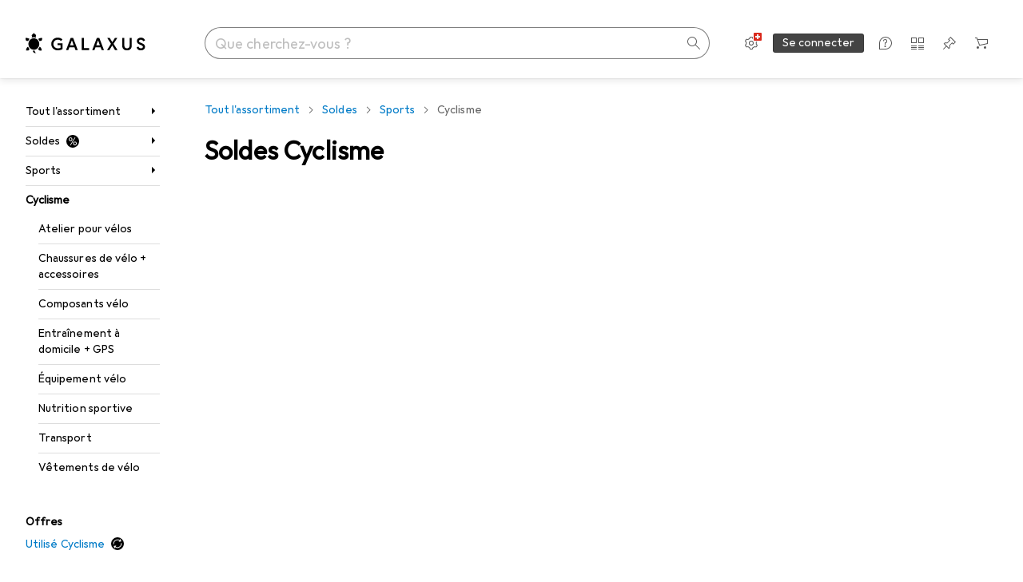

--- FILE ---
content_type: text/css
request_url: https://static03.galaxus.com/_next/static/css/3916f0f54c4fbdf8.css
body_size: 4200
content:
.yUjq5DY1{padding:8px;color:var(--kauol6);background:none;border:none;cursor:pointer;position:relative;line-height:0;white-space:nowrap;--border-radius:999px;border-radius:var(--border-radius)}.yUjq5DY1:before{content:"";position:absolute;width:100%;height:100%;border-radius:var(--border-radius);background:var(--1pkp66m);opacity:0;inset:0}@media (max-width:991px){.yUjq5DY1:after{content:"";position:absolute;min-height:40px;min-width:40px;left:50%;top:50%;transform:translate(-50%,-50%)}}.yUjq5DY1:focus-visible{color:var(--kauol6)}.yUjq5DY1:focus-visible:before{opacity:1}@media (hover:hover) and (pointer:fine){.yUjq5DY1:hover{color:var(--ju5yqa)}}.yUjq5DY1:active{color:var(--wdchxm)}.yUjq5DY1:disabled{color:var(--zgi6zl);cursor:default}.yUjq5DY2{border-radius:3px;border-width:1px;border-style:solid;color:var(--1vd89ah);background-color:var(--411cc2);border-color:var(--1sv6ee1)}.yUjq5DY2:focus-visible:not(:active,:disabled),.yUjq5DY2:hover:not(:active,:disabled){color:var(--4hqdzv);background-color:var(--1lpsrp6)}.yUjq5DY2:disabled{color:var(--vyp9f0);background-color:transparent;border-color:var(--18mbd5k)}.yUjq5DY3{border-radius:3px;border-width:1px;border-style:solid;color:var(--2tqzub);background-color:var(--gowxvt);border-color:var(--1sv6ee1)}.yUjq5DY3:focus-visible:not(:active,:disabled),.yUjq5DY3:hover:not(:active,:disabled){color:var(--2tqzub);background-color:var(--jfj8r7)}.yUjq5DY3:disabled{color:var(--vyp9f0);background-color:transparent;border-color:var(--18mbd5k)}.yzMw8S9{position:fixed;z-index:21;right:0;bottom:0;left:0;padding:32px;background:var(--816hav);text-align:left;box-shadow:var(--19l6crt)}@media (min-width:992px){.yzMw8S9{position:absolute;inset:100% 0 auto auto;width:352px;padding:24px;margin-top:16px}}.yzMw8S91{position:absolute;top:21px;right:14px}@media (min-width:992px){.yzMw8S91{top:13px;right:6px}}.yzMw8S92{margin-right:14px}@media (min-width:992px){.yzMw8S92{margin-right:6px}}.yJdyocE.yJdyocE{width:48px;height:48px;position:absolute;z-index:2}@media (min-width:992px){.yJdyocE.yJdyocE{width:40px;height:40px}}.yKGaEL1.yKGaEL1{z-index:5;align-self:center;right:8px;fill:var(--1k779jv)}@media (min-width:992px){.yKGaEL1.yKGaEL1{right:0}}.yVLsj8O1,.yVLsj8O2{overflow:hidden;white-space:nowrap;text-overflow:ellipsis;line-height:40px}.yVLsj8O3{color:var(--1hmhgt1);margin-left:8px}.yVLsj8O4{font:var(--ft0)}.yVLsj8O4,.yVLsj8O5{letter-spacing:var(--ls0)}.yVLsj8O5{font:var(--fth)}.yVLsj8O6{font:var(--fti);letter-spacing:var(--ls0);display:flex;flex-direction:row;position:relative;margin:0 -16px;padding:0 16px;height:40px;width:100%}@media (min-width:992px){.yVLsj8O6{margin:0 -8px;padding:0 8px;will-change:padding-right;transition:padding-right .2s linear}.yVLsj8O6 .yKGaEL1{transition:opacity .2s linear;opacity:0}@media (hover:hover) and (pointer:fine){.yVLsj8O6:hover{cursor:pointer;background-color:var(--crif7f)}.yVLsj8O6:focus-within .yKGaEL1,.yVLsj8O6:hover .yKGaEL1,.yVLsj8O6[data-active=true] .yKGaEL1{opacity:1}.yVLsj8O6:has(.yKGaEL1):is([data-active=true],:hover,:focus-within){padding-right:40px}.yVLsj8O6[data-active=true]{background-color:var(--crif7f)}.yVLsj8O6:has(.yVLsj8O1):is([data-active=true]):after{position:absolute;content:"";background-color:var(--crif7f);mask-image:url('data:image/svg+xml;utf8,<svg height="100%" preserveAspectRatio="none" viewBox="0 0 100 100" xmlns="http://www.w3.org/2000/svg"><polygon points="0,0 100,50 0,100" /></svg>');background-position-y:center;background-repeat:no-repeat;background-size:8px 100%;width:8px;top:0;bottom:0;right:-8px}}}.ypmc03U{display:flex;flex-direction:column;flex:1;min-width:0}.ypmc03U1{font:var(--fta);letter-spacing:var(--ls0);flex-grow:1;line-height:40px}@media (min-width:992px){.ypmc03U1{line-height:unset}}.ypmc03U2{display:flex;flex-direction:row;justify-content:space-between;padding:8px 0}@media (min-width:992px){.ypmc03U2{padding:4px 0}}.ypmc03U3{font:var(--ftb);letter-spacing:var(--ls0);padding:0 8px}.ypmc03U4{display:flex;flex-wrap:wrap;gap:4px}.ypmc03U4>li{flex:1 0 100%}.yMjU4sx>ul:after{content:"";height:1px;width:100%;background-color:var(--8tcvzo);margin-top:12px}@media (min-width:992px){.yMjU4sx{flex:0 0 45%;padding-right:24px}.yMjU4sx>ul:after{display:none}}section+.yMjU4sx1{margin-bottom:16px}@media (min-width:992px){section+.yMjU4sx1{padding-left:32px;margin-bottom:0}}@media (max-width:699px){.yMjU4sx1>ul{gap:0}}@media (max-width:991px){.yRsdJOw .ypmc03U2{padding:0}}.yRsdJOw>ul:after{display:none}.yNgBM68{display:flex;position:relative;margin:0 -16px;max-width:calc(100% + 16px)}@media (hover:hover) and (pointer:fine){.yNgBM68:hover{cursor:pointer}.yNgBM68:hover,.yNgBM68[data-active=true]{background-color:var(--1t7vhzs)}}.yNgBM681{overflow-x:hidden;display:flex;flex:1;justify-content:space-between;padding:16px;overflow-y:hidden}.yNgBM682{display:flex;align-items:center;width:80px;height:80px;position:relative}@media (min-width:1840px){.yNgBM682{width:88px;height:88px}}.yNgBM682:after{content:" ";position:absolute;width:100%;height:100%;left:0;right:0}.yNgBM683:after{background-color:var(--19pdxr4)}@keyframes productItem_styled_fadeAnimation__DJ3Ia{0%{opacity:1}to{opacity:var(--1p7drkc)}}.yNgBM683:after{animation:productItem_styled_fadeAnimation__DJ3Ia 1s cubic-bezier(.83,0,.17,1) infinite alternate}@media (max-width:991px){.yNgBM683:after{animation:none;opacity:.4}}@media (prefers-reduced-motion:reduce){.yNgBM683:after{animation:none}}.yNgBM685{opacity:var(--yNgBM686)}.yNgBM684{transition:opacity .2s linear;z-index:1;border:4px solid rgb(255 255 255/100%);background-color:rgb(255 255 255/100%);width:100%;height:100%}.yNgBM687{margin-left:24px;flex:1;overflow:hidden;display:flex;flex-direction:column;align-self:center}.yNgBM688{line-height:normal}.yNgBM689{margin-left:4px;color:var(--ju5yqa);font:var(--ftb);letter-spacing:var(--ls0)}@media (min-width:992px){.yNgBM689{font:var(--ft0);letter-spacing:var(--ls0)}}.yNgBM68A{margin-bottom:4px;overflow-x:hidden;text-overflow:ellipsis;white-space:nowrap}.yNgBM68B{font:var(--fti);letter-spacing:var(--ls0)}.yNgBM68C{font-weight:600;margin-right:4px}.yNgBM68D{overflow-x:hidden;text-overflow:ellipsis;white-space:nowrap;margin-bottom:0;font:var(--ftb);letter-spacing:var(--ls0);color:var(--1hmhgt1)}.yNgBM68D:hover{color:var(--1hmhgt1)}@media (min-width:992px){.yNgBM68D{font:var(--ft0);letter-spacing:var(--ls0)}}.yBGtKx2{font:var(--ftg);letter-spacing:var(--ls0);color:var(--ju5yqa)}@media (min-width:992px){section+.yh5ut1T{border-left:1px solid var(--8tcvzo)}}.yzKqlkv .ypmc03U2{display:none}@media (min-width:992px){.yzKqlkv .ypmc03U2{display:unset}}.yWogpHY{position:absolute;inset:calc(var(--40sp2i4) - 12px) 0 calc(64px - 100vh) 0;transform-origin:top center;transition:transform .25s cubic-bezier(.44,0,.58,-.05) .15s,opacity .25s cubic-bezier(.83,0,.17,1) 0s,visibility 0s linear .4s;visibility:hidden;transform:translateY(-4px);opacity:0;padding:0 16px;overflow-y:auto;overscroll-behavior:contain;background-color:var(--mnsyke)}.yWogpHY1{display:initial;z-index:2;visibility:visible;transform:translateY(0);opacity:1;transition:transform .75s cubic-bezier(.83,0,.17,1) .15s,opacity .4s cubic-bezier(.44,0,.58,-.05) .3s,visibility 0s linear 0s}@media (min-width:992px){.yWogpHY{height:fit-content;padding-left:var(--2cviwc1)}}.yWogpHY{padding-top:0}.yeeVdDc{position:fixed;inset:var(--40sp2i3) 0 0 0;will-change:background-color;transition-property:background-color,transform,opacity}.yeeVdDc1{opacity:1;background-color:var(--12avdrq);transform:translateY(0);transition-timing-function:cubic-bezier(.8,.2,0,.7),linear,cubic-bezier(.4,0,.6,1)}.yeeVdDc1,.yeeVdDc2{transition-duration:.25s,0s,.25s}.yeeVdDc2{opacity:0;background-color:transparent;transform:translateY(-100vh);transition-delay:0s,.5s,.25s;transition-timing-function:cubic-bezier(.8,.2,0,.7),linear,cubic-bezier(.4,0,.6,1)}@keyframes yD26fc9{0%{opacity:1}to{opacity:0}}.yD26fc91{color:var(--1k779jv);width:var(--2cviwc1);height:var(--2cviwc0);z-index:12;display:flex;align-items:center;justify-content:center;animation:yD26fc9 .25s cubic-bezier(.83,0,.17,1) forwards}@keyframes yD26fc92{0%{opacity:0}to{opacity:1}}.yD26fc93{color:var(--1k779jv);width:var(--2cviwc1);height:var(--2cviwc0);z-index:12;animation:yD26fc92 .25s cubic-bezier(.83,0,.17,1) forwards}.ybdjXmr{right:0}.ybdjXmr.ybdjXmr{width:var(--2cviwc0);height:var(--2cviwc0)}.yYi5f241{right:0}.yYi5f242{right:48px}@media (min-width:992px){.yYi5f24{right:40px}}.yhG9NoY{color:var(--a3wez2)}@media (hover:hover) and (pointer:fine){.yhG9NoY:hover{color:var(--a3wez2)}}.yhG9NoY:active{color:var(--a3wez2)}.ycl82ke.ycl82ke{position:absolute;right:calc(48px * 2 - 8px);z-index:2}@media (min-width:992px){.ycl82ke.ycl82ke{right:calc(48px + 12px)}}.yftzUOx.yftzUOx{position:absolute;right:24px;z-index:2;top:0}.ymMOfZ6{right:0}@media (max-width:991px){.ymMOfZ61{left:0}.ymMOfZ62{right:0}}.yr75RkL svg{transform:unset}.yr75RkL{color:var(--a3wez2)}@media (hover:hover) and (pointer:fine){.yr75RkL:hover{color:var(--a3wez2)}}.yr75RkL:active{color:var(--a3wez2)}@media (min-width:992px) and (max-width:1399px){.yr75RkL:is([data-expanded=true]){right:-12px}}.ytztzTN{background-color:var(--8tcvzo);width:auto;height:1px;clear:both;border:0}.ytztzTN:after,.ytztzTN:before{display:table;content:" "}.ytztzTN:after{clear:both}.ytztzTN1{background-color:var(--8tcvzo);height:auto;width:1px}.yQgThgm{font-size:11px;padding:6px;display:inline-block;font-weight:400;vertical-align:middle;line-height:1.1ch;box-sizing:content-box;border-radius:10px;text-align:center;min-width:var(--yQgThgm1)}.yQgThgm2{background-color:transparent;color:var(--1vd89ah)}.yQgThgm3{background-color:var(--1oivmeg);color:var(--10198j9)}.yQgThgm4{background-color:var(--19pdxr4);color:var(--1vd89ah)}.yhoDN9z{position:absolute;z-index:3;inset:0;width:100%;height:100%;opacity:0}.yhoDN9z1{background-color:transparent}.yhoDN9z2{background-color:var(--1m2au4v)}@media (hover:hover) and (pointer:fine){.yhoDN9z:hover{opacity:1}}.yhoDN9z:focus-visible{opacity:1;outline-offset:-2px;outline:var(--el8vih) solid 2px}.yKZEus5{z-index:1;width:100%;height:var(--2cviwc0);padding-left:var(--2cviwc0);padding-right:var(--2cviwc0);background:var(--mnsyke);color:var(--1k779jv);text-overflow:ellipsis;border:none;left:0}.yKZEus5::placeholder{color:var(--zgi6zl)}.yKZEus5::-webkit-search-cancel-button{appearance:none}@media (min-width:992px) and (max-width:1839px){.yKZEus5{font:var(--fti);letter-spacing:var(--ls0)}}.yKZEus51{--no-button-offset:calc(var(--40sp2i0-content-side-paddings, 0px))}@media (min-width:992px) and (max-width:1839px){.yKZEus51{--no-button-offset:calc(var(--40sp2i0-content-side-paddings, 0px) + 8px)}}.yKZEus51{--one-button-offset:calc(var(--2cviwc1) + var(--40sp2i0-content-side-paddings, 0px))}@media (min-width:992px) and (max-width:1839px){.yKZEus51{--one-button-offset:calc(var(--2cviwc1) + var(--40sp2i0-content-side-paddings, 0px) + 8px)}}.yKZEus51{--two-button-offset:calc(var(--2cviwc1) * 2);--search-field-width:calc(100% - var(--no-button-offset))}.yKZEus52{--search-field-width:calc(100% - var(--two-button-offset))}.yKZEus53{--search-field-width:calc(100% - var(--one-button-offset))}@media (min-width:1840px){.yKZEus51{--search-field-width:calc(1920px - (4 * var(--40sp2i0-content-side-paddings, 0px)) + 16px)}}.yKZEus51{z-index:13;width:var(--search-field-width);border:1px solid var(--hzesyh);border-radius:var(--2cviwc0);overflow:auto;will-change:width;transition:transform .25s cubic-bezier(.83,0,.17,1),width .25s cubic-bezier(.83,0,.17,1);transition-delay:50ms}.yKZEus54{transition-delay:0}.yKZEus51{transform:translateX(0)}.yKZEus55{transform:translateX(calc(-1 * (var(--2cviwc1) - var(--no-button-offset))))}@media (min-width:1840px){.yKZEus51{--screen-space:calc((100vw - var(--search-field-width)) / 2);transform:translateX(calc(var(--screen-space) - var(--2cviwc1)))}}.yKZEus56{width:calc(100% - var(--one-button-offset))}.yKZEus51 .ymMOfZ6{right:unset;left:unset}.yKZEus51 .yYi5f24,.yKZEus51 .ymMOfZ6{width:var(--2cviwc0);height:var(--2cviwc0)}.yKZEus51 .yYi5f24{right:0}@media (min-width:992px) and (max-width:1839px){.yKZEus57{width:calc(100% - var(--2cviwc1))}}.yKZEus51:is([data-hide-cursor=true]) .yKZEus5{caret-color:transparent}.digitec .yKZEus51{border-radius:3px}.yKZEus58{width:100%;height:var(--2cviwc0);display:flex;align-items:center;position:absolute;left:0;right:0}@media (min-width:992px) and (max-width:1839px){.yKZEus58:is([data-launchpad=open]){position:absolute;width:auto;right:16px}}.yKZEus58:after{content:"";position:fixed;top:0;height:calc(var(--40sp2i4) + var(--40sp2i3));width:100%;z-index:22;box-shadow:var(--19l6crt);clip-path:inset(0 0 -12px 0);opacity:0;pointer-events:none;transition:opacity .4s cubic-bezier(.83,0,.17,1)}.yKZEus58:has(.yWogpHY[data-scrolled-children=true]):after{opacity:1}@media (min-width:992px){.yKZEus58~.yK8jNa3{top:0}.yKZEus58~.yeeVdDc{top:10px}}.yKZEus59{z-index:1;display:flex;flex:1}.yK8jNa3{position:fixed;background-color:var(--mnsyke);inset:var(--40sp2i3) 0 0 0;transform-origin:top center;transition-property:transform,box-shadow;transition-duration:.25s,.15s;transition-timing-function:cubic-bezier(.4,0,.6,1),cubic-bezier(.8,.2,0,.7)}.yK8jNa31{transform:scaleY(1);box-shadow:var(--19l6crt);transition-delay:0s,.15s}.yK8jNa32{transform:scaleY(0);box-shadow:var(--mnsyke),0 0 0 var(--mnsyke);transition-delay:.25s,.25s}@media (min-width:992px){.yK8jNa3{position:absolute;top:10px;bottom:-510px}}@media (min-width:1600px){.yK8jNa3{bottom:-540px}}@media (min-width:1840px){.yK8jNa3{bottom:-550px}}@media (min-width:992px) and (max-width:1199px){.yK8jNa3{bottom:-398px}}@supports (hyphens:none){.yWaa4jE:not(:has(.ypmc03U))~.yK8jNa3{bottom:0;transition-delay:0s,0s;transition-duration:0s,0s}}.ySI8AUY{top:0;left:0;position:fixed;opacity:0;transition-property:opacity}.ySI8AUY1{opacity:1;transition-delay:0s}.ySI8AUY1,.ySI8AUY2{transition-duration:0s}.ySI8AUY2{transition-delay:.5s}.yVhVUlG{position:sticky;top:0;z-index:13}.yVhVUlG1{position:fixed;bottom:32px;right:32px;z-index:13}@media (min-width:992px){.yVhVUlG2{top:unset;margin-top:0;transform:translateY(-100%)}}.ySuzVEg{position:absolute;top:calc(48px + 8px);left:0;right:0;opacity:0;visibility:hidden;display:flex;flex-direction:column;padding-top:16px;transform:translateY(-4px);transform-origin:top center;transition:transform .25s cubic-bezier(.83,0,.17,1) .15s,opacity .25s cubic-bezier(.39,0,0,1) 0s,visibility 0s linear .4s}.ySuzVEg1{z-index:2;visibility:visible;transform:translateY(0);opacity:1;transition:transform .75s cubic-bezier(.83,0,.17,1) .15s,opacity .4s cubic-bezier(.39,0,0,1) .3s,visibility 0s linear 0s}@media (max-width:991px){.ySuzVEg{padding:16px 16px 32px;overflow-y:auto;overscroll-behavior:contain;top:40px;bottom:calc(40px - 100vh);width:100vw;display:flow-root;transform:translateX(-48px)}}@media (min-width:992px){.ySuzVEg{flex-direction:row;padding-top:0}}.yvaOzbt{color:var(--a3wez2);width:var(--2cviwc1);height:var(--2cviwc0)}.yvaOzbt1{z-index:13}.yvaOzbt1:is([data-show=true]){transform:translateX(0)}.yvaOzbt1:is([data-show=false]){transform:translateX(calc(var(--2cviwc0) * -1))}.yvaOzbt2.yvaOzbt2{top:9px;right:12px;width:10px;height:10px}.ykrXYvt{left:0;z-index:1;-webkit-tap-highlight-color:transparent;transition:transform .1s cubic-bezier(.83,0,.17,1),opacity .1s linear,display allow-discrete .1s linear}.ykrXYvt1{opacity:1;pointer-events:unset;transform:translateX(-48px)}@media (min-width:992px){.ykrXYvt1{display:none}}.ykrXYvt2{display:none;pointer-events:none}@starting-style{.ykrXYvt{transform:translateX(0);opacity:0}}.yEe2TP5{flex:1;overflow:hidden;position:relative;display:flex;transform-origin:center left}.yEe2TP5:is([data-shrink=true]){transform:scale(.71);transition:transform .5s cubic-bezier(.22,1,.36,1)}.yEe2TP5:is([data-shrink=false]){transform:scale(1);transition:transform .25s cubic-bezier(.39,0,0,1)}.yEe2TP51.yEe2TP51{margin:0;line-height:var(--2cviwc0);height:var(--2cviwc0);position:relative;overflow:hidden;display:inline-block;white-space:nowrap;text-overflow:ellipsis;background-color:var(--mnsyke);z-index:1;flex:1}.ykvrYfZ.ykvrYfZ{right:24px}.ykvrYfZ1{width:48px;height:40px;line-height:40px;text-align:center;cursor:pointer;right:0;position:absolute;z-index:2;color:var(--kauol6)}.ykvrYfZ1:hover{color:var(--wdchxm)}@media (min-width:992px){.ykvrYfZ1{display:none}}.ykvrYfZ2{border:0;clip:rect(0 0 0 0);height:auto;margin:0;overflow:hidden;padding:0;position:absolute;width:1px;white-space:nowrap}.ysVH7qg{flex:1}.ysVH7qg1{--2cviwc0:44px;--2cviwc1:48px;padding:12px 0;margin-bottom:-16px;display:flex;height:var(--40sp2i4);background:var(--mnsyke);justify-content:center;position:relative}.ysVH7qg1:before{content:"";position:absolute;bottom:0;left:0;height:calc(var(--40sp2i4) + var(--40sp2i3));width:100%;pointer-events:none;box-shadow:var(--19l6crt)}@media (prefers-reduced-motion:reduce){.ysVH7qg1:before{transition:none}}.ysVH7qg1:is([data-has-scrolled=true]):before{opacity:1;transition:opacity .5s cubic-bezier(.39,0,0,1)}.ysVH7qg1:is([data-has-scrolled=false]):before{opacity:0;transition:opacity .25s cubic-bezier(.83,0,.17,1)}.ysVH7qg1:has(.yEe2TP5:first-child){padding-left:16px}.ysVH7qg2{position:relative}.yWaa4jE{--is-mobile:1;z-index:1;display:flex;align-items:center;position:fixed;width:auto;left:100px;right:16px;transition:left .1s cubic-bezier(.83,0,.17,1) .1s,right .1s cubic-bezier(.83,0,.17,1) .1s,transform .1s cubic-bezier(.83,0,.17,1) 0s}.yWaa4jE:before{font:var(--ft0);letter-spacing:var(--ls0);position:absolute;pointer-events:none;display:none;color:var(--zgi6zl);z-index:3;left:1px;padding-top:1px;padding-left:16px}.yWaa4jE1:before{padding-left:48px}.yWaa4jE:before{content:attr(data-short-placeholder)}.yWaa4jE2:before{display:unset}@media (min-width:992px){.yWaa4jE{left:0;position:relative;width:100%;--is-mobile:0;transition:none}.yWaa4jE:before{font:var(--fti);letter-spacing:var(--ls0);padding-left:12px}}.yWaa4jE3{left:48px;top:calc(16px + var(--40sp2i3));transition-delay:0s,0s,.1s}.yWaa4jE3:after{content:"";background:linear-gradient(var(--mnsyke),var(--mnsyke) 8px,transparent);height:16px;position:absolute;top:40px;z-index:2}@media (max-width:991px){.yWaa4jE3:after{width:100vw;transform:translateX(-48px)}}@media (min-width:992px){.yWaa4jE3{top:unset;left:0;transform:translateY(0)}.yWaa4jE3:after{width:100%}}@media (min-width:992px) and (max-width:1399px){.yWaa4jE3{position:absolute;width:auto;left:255px;right:32px}}@media (min-width:700px) and (max-width:991px){.yWaa4jE:before{content:attr(data-long-placeholder)}}@media (min-width:1200px){.yWaa4jE:before{content:attr(data-long-placeholder)}}.yWaa4jE4{appearance:none;z-index:2;width:100%;height:40px;border:1px solid var(--1rq52fl);color:var(--1k779jv);border-radius:40px;background:var(--mnsyke);text-overflow:ellipsis;padding-left:16px;padding-right:40px}.yWaa4jE5{padding-left:48px;padding-right:48px}.yWaa4jE6{padding-right:calc(var(--yWaa4jE7) * 48px)}.yWaa4jE4::placeholder{color:transparent}.yWaa4jE4::-webkit-search-cancel-button{appearance:none}@media (min-width:992px){.yWaa4jE4{font:var(--fti);letter-spacing:var(--ls0);padding-left:12px}}.digitec .yWaa4jE4{border-radius:3px}.yWaa4jE8{position:relative;background:var(--mnsyke)}@media (min-width:992px){.yWaa4jE8{left:0;width:100%;border-radius:0;border-color:transparent transparent var(--1rq52fl) transparent;padding-left:12px}}.yNMDXzd{contain:strict;position:fixed;z-index:17;top:6px;left:0;width:100%;height:2px;background:var(--wuc7rf);pointer-events:none;opacity:0}@media (min-width:992px){.yNMDXzd{top:10px}}.yn9Sjfb1{--40sp2i0-content-side-paddings:16px;--40sp2i2:80px}@media (min-width:992px){.yn9Sjfb1{--40sp2i0-content-side-paddings:32px}}.yn9Sjfb1{--40sp2i3:6px}@media (min-width:992px){.yn9Sjfb1{--40sp2i3:10px}}.yn9Sjfb1{--40sp2i5:78px;--40sp2i4:126px}@media (min-width:992px){.yn9Sjfb1{--40sp2i5:98px;--40sp2i4:98px}}.yn9Sjfb2{--40sp2i0-content-side-paddings:16px;--40sp2i2:80px}@media (min-width:992px){.yn9Sjfb2{--40sp2i0-content-side-paddings:32px}}.yn9Sjfb2{--40sp2i3:6px}@media (min-width:992px){.yn9Sjfb2{--40sp2i3:10px}}.yn9Sjfb2{--40sp2i5:68px;--40sp2i4:68px}
/*# sourceMappingURL=/_next/static/sourcemaps/static/css/3916f0f54c4fbdf8.css.map*/

--- FILE ---
content_type: text/css
request_url: https://static03.galaxus.com/_next/static/css/2be18c54aefe66fd.css
body_size: 8714
content:
.yMEb31e{display:flex;gap:8px;overflow:hidden;max-width:100%}.yMEb31e .yYcUgGq,.yMEb31e .ysfP4eu{margin:0}.yb014DO{display:inline-block;padding:4px 8px;margin:4px;border-style:solid;border-width:1px;font:var(--fta);letter-spacing:var(--ls0);line-height:1;text-transform:uppercase}.ysfP4eu{border-color:var(--6w2yz3);background-color:var(--6w2yz3);color:var(--2tqzub)}.ysfP4eu2{overflow:hidden;text-overflow:ellipsis;white-space:nowrap}.yYcUgGq{margin:4px}.yYcUgGq1{overflow:hidden;text-overflow:ellipsis;white-space:nowrap}.yYcUgGq3{color:var(--1150dxd);border-color:var(--1150dxd)}.yYcUgGq4{color:var(--1rwo1a7);border-color:var(--1rwo1a7)}.yUvVz5k{font-size:13px;line-height:1}.yKchczv{display:flex;align-items:center}.yKchczv1{margin-left:8px;color:var(--1hmhgt1)}.yKchczv2{display:inline-block;white-space:nowrap;font-size:var(--yKchczv3);line-height:1;letter-spacing:var(--yKchczv4);margin-right:var(--yKchczv5)}.yKchczv2:before{margin-right:var(--yKchczv6)}.yKchczv2:after{color:var(--zgi6zl)}.yKchczv7:before{content:var(--yKchczv8)}.yKchczv7:after{content:var(--yKchczv9)}.yeovsoY{display:flex;flex-direction:row}.yeovsoY1{gap:16px}@media (min-width:992px){.yeovsoY{gap:0}}.yeovsoY2{position:relative;display:inline-flex;z-index:4;padding:8px}@media (hover:none),(pointer:coarse){.yeovsoY2:active{opacity:.35}}.yJHF4tG{display:flex;align-items:center;line-height:1}.yArygEf{transition:opacity .2s linear}@media (min-width:700px){.yArygEf{position:absolute;right:16px;bottom:16px}}@media (min-width:992px){@media (hover:hover) and (pointer:fine){.yArygEf1{opacity:0}}}.yArygEf:focus-within{opacity:1}.yArygEf2{display:flex;flex-direction:column;position:relative;padding:8px 16px 24px}.yArygEf3{opacity:.2}.yArygEf4{opacity:.5}.yArygEf5{opacity:1}@media (min-width:992px){.yArygEf2{padding:24px}}@media (min-width:992px){.yArygEf2:hover .yArygEf{opacity:1}}@media (hover:none),(pointer:coarse){.yArygEf2:active:not(:has(.yArygEf:active)){opacity:.35}}.yArygEf6{margin-bottom:4px}.yArygEf7{display:flex;flex-direction:row;align-items:flex-end;margin-bottom:8px}@media (min-width:700px) and (max-width:991px){.yArygEf7{min-height:24px}}@media (min-width:992px){.yArygEf7{min-height:22px}}@media (min-width:1600px){.yArygEf7{min-height:25px}}.yArygEf7>:not(:last-child){margin-right:8px}.yArygEf8{z-index:4}.yArygEf9{display:flex;flex-direction:row;justify-content:space-between;align-items:center;margin-bottom:4px;min-height:20px}.yArygEfA{font:var(--ftb);letter-spacing:var(--ls0);overflow:hidden;white-space:nowrap;text-overflow:ellipsis;z-index:4}@media (min-width:992px){.yArygEfA{font:var(--ft0);letter-spacing:var(--ls0)}}.yArygEfB{line-height:0;z-index:4}@media (min-width:700px){.yArygEfC{min-height:93px}}@media (min-width:1400px){.yArygEfC{min-height:100px}}.yArygEfD{font:var(--ftb);letter-spacing:var(--ls0);overflow-x:hidden;text-overflow:ellipsis;white-space:nowrap;color:var(--1mds2u2);margin-bottom:0;margin-top:4px}@media (min-width:992px){.yArygEfD{font:var(--ft0);letter-spacing:var(--ls0)}}.yArygEfE{display:flex;align-items:center;justify-content:space-between;margin-top:8px;min-height:32px}@media (min-width:700px){.yArygEfE{margin-top:12px;min-height:16px}}.yJpquDC{display:flex;align-items:flex-start}.yJpquDC svg{flex-shrink:0;margin-right:8px}.yJpquDC1:first-letter{text-transform:capitalize}.yqz6ENl1{color:var(--15w8i5m)}.yqz6ENl2{color:var(--orpcq)}.yqz6ENl3{color:var(--1rgmdi2)}.yqz6ENl4{color:var(--q0c0r4)}.yqz6ENl5{color:var(--9tzhrd)}.yqz6ENl6{color:var(--ym9vvo)}.yqz6ENl7{display:flex;align-items:center}.yqz6ENl7:after{content:"\200B"}.yqz6ENl8{display:inline-flex;flex-direction:row;align-items:center;margin-top:0}.yqz6ENl9{color:var(--dupgx1)}.yqz6ENlA{color:var(--1emv98y)}.yqz6ENlB{color:var(--1rgmdi2)}.yqz6ENlC{color:var(--q0c0r4)}.yqz6ENlD{color:var(--9tzhrd)}.yqz6ENlE{color:var(--ym9vvo)}.ykgd9jc{display:flex;flex-direction:column}.yzbBRnS{display:inline-block}.yzbBRnS:first-letter{text-transform:capitalize}.yeRfwrJ.yeRfwrJ{margin-bottom:0;font:var(--ft9);letter-spacing:var(--ls0)}.yeRfwrJ.yeRfwrJ:not(:first-child){margin-top:16px}.yeRfwrJ1{margin-top:24px}.yWftDNP{transition:opacity .2s linear}@media (min-width:700px){.yWftDNP{position:absolute;right:8px;bottom:24px}}@media (min-width:992px){.yWftDNP{right:16px}}@media (min-width:992px){@media (hover:hover) and (pointer:fine){.yWftDNP1{opacity:0}}}.yWftDNP:focus-within{opacity:1}.yWftDNP2{position:relative;display:flex;align-items:center;gap:16px;padding:16px}.yWftDNP3{opacity:.2}.yWftDNP4{opacity:.5}.yWftDNP5{opacity:1}@media (min-width:700px){.yWftDNP2{gap:32px}}@media (min-width:992px){.yWftDNP2{padding:16px 24px}}@media (min-width:1400px){.yWftDNP2{gap:64px}}@media (min-width:992px){.yWftDNP2:hover .yWftDNP{opacity:1}}@media (hover:none),(pointer:coarse){.yWftDNP2:active:not(:has(.yWftDNP:active)){opacity:.35}}.yWftDNP6{padding:0;flex:1 0 30%}.yWftDNP7{padding:8px}@media (min-width:700px){.yWftDNP8{padding:16px}.yWftDNP6{flex:1 0 25%}}.yWftDNP9{width:100%;display:grid;overflow:hidden;column-gap:16px;grid-auto-rows:min-content;grid-template-columns:4fr 1fr;grid-template-areas:"productTypeLink availability" "labelArea labelArea" "price price" "title title" "properties properties" "ratingAndButtons ratingAndButtons"}.yWftDNPA{grid-area:productTypeLink;justify-self:start;margin-bottom:4px;z-index:4;font:var(--ftb);letter-spacing:var(--ls0)}@media (min-width:700px){.yWftDNPA{font:var(--ft0);letter-spacing:var(--ls0);margin-bottom:8px}}.yWftDNPB{grid-area:availability;justify-self:end;z-index:4}.yWftDNPC{grid-area:labelArea;display:flex;flex-direction:row;align-items:flex-end}.yWftDNPC>*{padding-bottom:4px}@media (min-width:700px){.yWftDNPC>*{padding-bottom:8px}}.yWftDNPC>:not(:last-child){margin-right:8px}.yWftDNPD{grid-area:price}.yWftDNPE{grid-area:title}.yWftDNPF{grid-area:properties}.yWftDNPG{overflow-x:hidden;text-overflow:ellipsis;white-space:nowrap;color:var(--1mds2u2);margin-bottom:0}@media (min-width:700px){.yWftDNPG{padding-bottom:4px}}.yWftDNPG{font:var(--ftb);letter-spacing:var(--ls0)}@media (min-width:992px){.yWftDNPG{font:var(--ft0);letter-spacing:var(--ls0)}}@media (min-width:1400px){.yWftDNPG{-webkit-line-clamp:3;-webkit-box-orient:vertical;white-space:normal;overflow-y:hidden;padding-top:2px}}.yWftDNPH{z-index:4;align-self:flex-start;margin-bottom:4px}.yWftDNPI{z-index:4}.yWftDNPJ{grid-area:ratingAndButtons;display:flex;align-items:center;justify-content:space-between;margin-top:16px;min-height:32px}@media (min-width:700px){.yWftDNPJ{margin-top:4px;min-height:15px}}.yVeXzas{display:block;position:relative;width:100%;height:0;top:calc(-72px - 24px)}@media (min-width:992px){.yVeXzas{top:calc(-var(--yVeXzas1) - 24px)}}.yDr8m2n{font:var(--ft0);letter-spacing:var(--ls0);display:flex;align-items:center;justify-content:center;height:32px;cursor:pointer;border-style:solid;border-radius:16px;border-width:1px;color:var(--1vd89ah);border-color:var(--7s8lb5);background-color:var(--mnsyke)}.digitec .yDr8m2n{border-radius:1px}.yDr8m2n:hover{color:var(--ju5yqa);border-color:var(--jbj478);background-color:var(--mnsyke)}.yDr8m2n:focus-visible{color:var(--ju5yqa);border-color:var(--10fdxby);background-color:var(--mnsyke)}.yDr8m2n1{margin-right:8px}.yDr8m2n2{margin-left:8px}.yu4QeZD{display:grid;grid-template-columns:repeat(4,minmax(0,1fr));gap:12px 8px;margin:24px 0 16px}@media (min-width:992px) and (max-width:1599px){.yu4QeZD{grid-template-columns:repeat(3,minmax(0,1fr))}}@media (min-width:992px) and (max-width:1399px){.yu4QeZD :nth-child(3n) .yfxrv1A{right:0}}.yL8wfk9{font:var(--ftb);letter-spacing:var(--ls0);display:flex;width:100%;align-items:center;justify-content:start;cursor:pointer;padding:0 12px;border:1px solid;height:36px;position:relative;-webkit-tap-highlight-color:transparent;-webkit-touch-callout:none;user-select:none}.yL8wfk9:focus{outline:none}.yL8wfk9:focus-visible{outline:2px solid var(--el8vih)}.yL8wfk9:active:not([disabled]),.yL8wfk9:active[aria-disabled=false]{box-shadow:none}@media (min-width:700px){.yL8wfk9{padding:0 12px}}@media (min-width:992px){.yL8wfk9{height:32px;font:var(--ft0);letter-spacing:var(--ls0);max-width:unset}}@media (hover:none){.yL8wfk9:after{content:"";position:absolute;height:48px;width:100%;left:0}}.yL8wfk91{font:var(--ftb);letter-spacing:var(--ls0);line-height:36px;pointer-events:none}@media (min-width:992px){.yL8wfk91{font:var(--ft0);letter-spacing:var(--ls0);line-height:32px}}.yL8wfk92{max-width:100%;flex-shrink:1}.yL8wfk92,.yL8wfk93{text-overflow:ellipsis;overflow:hidden;white-space:nowrap}.yL8wfk93{flex:1 2 0;flex-basis:48px;max-width:max-content}.yL8wfk93:has(+.yL8wfk92){padding-right:4px;position:relative}@media (max-width:991px){.yL8wfk93:has(+.yL8wfk92){border:0;clip:rect(0 0 0 0);height:auto;margin:0;overflow:hidden;padding:0;position:absolute;width:1px;white-space:nowrap}}.yL8wfk93:has(+.yL8wfk92):after{position:absolute;content:":";right:0}.yNxNEFJ .yL8wfk93:has(+.yL8wfk92){border:0;clip:rect(0 0 0 0);height:auto;margin:0;overflow:hidden;padding:0;position:absolute;width:1px;white-space:nowrap}.yayn7iT.yayn7iT{color:var(--2tqzub);border-color:var(--1xzxswy);background-color:var(--gowxvt)}@media (hover:hover) and (pointer:fine){.yayn7iT.yayn7iT:active:not([disabled]),.yayn7iT.yayn7iT:hover:not(:active,[disabled]){color:var(--2tqzub);border-color:var(--1xzxswy);background-color:var(--jfj8r7)}}.yayn7iT1{width:fit-content;border-radius:32px}.yayn7iT1:before{content:"+";margin-right:calc(4px / 2)}.yayn7iT2.yayn7iT2{position:relative;display:flex;width:max-content;overflow:hidden;border-radius:100px 0 0 100px}@media (min-width:992px){.yayn7iT2.yayn7iT2{max-width:unset;min-width:unset;width:calc(100% - 37px)}}.digitec .yayn7iT2.yayn7iT2{border-radius:1px 0 0 1px}.yayn7iT3.yayn7iT3{max-width:37px;padding-left:8px;border-left:none;border-radius:0 100px 100px 0}.digitec .yayn7iT3.yayn7iT3{border-radius:0 1px 1px 0}.yayn7iT3.yayn7iT3:before{content:"";width:1px;height:calc(100% + 2px);left:0;margin-left:0;position:absolute;background-color:var(--1e78k81)}.yayn7iT4{flex:1;display:grid;grid-template-columns:minmax(auto,min-content) 1fr}@media (min-width:992px){.yayn7iT4{position:absolute;bottom:-1px;width:max-content;max-width:calc(100% - 24px);display:flex;gap:4px;flex-wrap:wrap}}.yNxNEFJ .yayn7iT4{flex:1;display:grid;max-width:unset;position:unset;grid-template-columns:minmax(auto,min-content) 1fr}.yayn7iT5{display:flex;max-width:216px;margin-right:8px}@media (min-width:992px){.yayn7iT5{max-width:unset;margin-right:0}}.yNxNEFJ .yayn7iT5{display:flex;max-width:216px}.yNCEEFh{flex:1;width:100%;outline:none;white-space:nowrap;overflow:hidden;text-overflow:ellipsis;line-height:1.4em;border:none;background-color:transparent;color:var(--1k779jv);padding-left:12px}.yNCEEFh::placeholder{opacity:1;color:var(--1vd89ah)}.yNCEEFh:is(:focus)::placeholder{color:var(--zgi6zl)}.yNCEEFh::-webkit-search-cancel-button{appearance:none;cursor:pointer;height:32px;width:32px;background-color:var(--l3p4nm);mask-mode:alpha;mask-image:url("data:image/svg+xml;utf8,<svg xmlns='http://www.w3.org/2000/svg' viewBox='0 0 32 32' fill='%23000'><path d='m 20.40539,10.9237 -4.242,4.243 -4.242,-4.243 -0.708,0.706 4.243,4.244 -4.243,4.243 0.708,0.707 4.242,-4.245 4.242,4.243 0.707,-0.705 v -0.003 l -4.242,-4.24 4.242,-4.242 z'/></svg>");margin-right:-4px}.yNCEEFh::-webkit-search-cancel-button:hover{background-color:var(--19obz6c)}.yNCEEFh:not([data-value=""],:focus)::placeholder{cursor:pointer;color:var(--2tqzub)}.yNCEEFh:not([data-value=""],:focus)::placeholder:hover::-webkit-search-cancel-button{display:none}.yNCEEFh[aria-disabled=true]{cursor:default}.yNCEEFh[aria-disabled=true]::placeholder{color:var(--8vgz8i)}.yNCEEFh1{color:var(--l3p4nm);cursor:text;margin-right:4px}.yNCEEFh2{display:none}.yNCEEFh3{position:relative;display:flex;flex:1;flex-direction:row;user-select:none;text-decoration:none;box-sizing:border-box;border:1px solid var(--1635565);background-color:var(--411cc2);border-radius:16px}.digitec .yNCEEFh3{border-radius:1px}.yNCEEFh3:has(.yNCEEFh:not([data-value=""],:focus)){border-color:var(--1xzxswy);background-color:var(--gowxvt);border-radius:16px 0 0 16px}.digitec .yNCEEFh3:has(.yNCEEFh:not([data-value=""],:focus)){border-radius:1px 0 0 1px}.yNCEEFh3:has(.yNCEEFh:not([data-value=""],:focus)) .yNCEEFh1{display:none}.yNCEEFh3:has(.yNCEEFh:not([data-value=""],:focus)):hover{background-color:var(--jfj8r7);border-color:var(--1xzxswy)}.yNCEEFh3:focus-within{border-color:var(--1op5af4);background-color:var(--mnsyke)}.yNCEEFh3:focus-within::placeholder{opacity:1;color:var(--zgi6zl)}.yNCEEFh3:focus-within .yNCEEFh1{pointer-events:auto;cursor:pointer}.yNCEEFh3:focus-within .yNCEEFh1:hover{color:var(--19obz6c)}@media (min-width:992px){.yNCEEFh3{height:32px}}.yNCEEFh3[data-status=disabled]{border-color:var(--16dqibr);background-color:var(--mnsyke)}.yNCEEFh4{display:flex;width:100%}.yNCEEFh4:has(.yNCEEFh:not([data-value=""],:focus)) .yNCEEFh2{display:flex}.yAf3bIj{display:none}@media (min-width:992px){.yAf3bIj{display:unset}}.yrNupvz{margin-top:16px}.yx26KTL.yx26KTL{padding:12px 0;flex-wrap:nowrap;align-items:center;height:48px}@media (min-width:992px){.yx26KTL.yx26KTL{padding:5px 0;height:32px}}.yx26KTL.yx26KTL .yTsHfmn2{margin-top:0}.yx26KTL1{flex-grow:1;justify-content:flex-start;overflow:hidden;text-overflow:ellipsis;white-space:nowrap;line-height:24px}.yx26KTL2{min-width:25px;text-align:right}.yTsHfmn{display:flex;align-items:flex-start;color:var(--1k779jv);cursor:pointer}.yTsHfmn1{cursor:default;opacity:.4}.yTsHfmn2{position:relative;display:inline-flex;justify-content:center;align-items:center;width:18px;min-width:18px;height:18px;margin-right:12px;margin-top:3px}@media (min-width:992px){.yTsHfmn2{margin-top:1px}}.yTsHfmn3{position:absolute;appearance:none;content:"";inset:0;width:100%;height:100%;margin:0;border-width:1px;border-style:solid;border-radius:3px;border-color:var(--19bphjt)}.yTsHfmn4{border-color:var(--idx9s6)}.yTsHfmn3:checked{background-color:var(--1op5af4);border-color:var(--19bphjt)}.yTsHfmn3:focus-visible{outline:var(--19bphjt) solid 2px;outline-offset:1px}.yTsHfmn3:not(:disabled){cursor:pointer}.yTsHfmn5{color:var(--mnsyke);display:none}.yTsHfmn3:checked+.yTsHfmn5{display:initial}.yd88NAO{overflow:hidden}.yd88NAO,.yd88NAO1{display:flex;flex-direction:column}.yd88NAO2{display:flex;align-items:center;padding:8px 24px 0}@media (min-width:992px){.yd88NAO2{padding-left:16px;padding-right:16px}}.yd88NAO5{margin-left:4px}@media (min-width:992px){.yd88NAO5{margin-left:8px}}.yd88NAO7{border:0;clip:rect(0 0 0 0);height:auto;margin:0;overflow:hidden;padding:0;position:absolute;width:1px;white-space:nowrap}.yd88NAO6{margin:8px 24px}@media (min-width:992px){.yd88NAO6{margin:8px 24px 8px 16px}}.yd88NAO8{overflow-y:auto;padding:12px 24px;mask-image:linear-gradient(transparent,rgb(0 0 0) 16px,rgb(0 0 0) calc(100% - 16px),transparent)}@media (min-width:992px){.yd88NAO8{padding-top:8px;padding-left:16px;padding-right:24px}}.yd88NAO9{padding:0 8px}.yd88NAO9:after{display:inline-block;content:"·";color:var(--zgi6zl)}.yd88NAOA{position:relative;height:16px;margin-left:16px;border-left:1px solid var(--8tcvzo)}.yd88NAOB{background-color:var(--8tcvzo);margin:8px 0;height:1px}.ypkAraj{display:grid;gap:4px;grid-auto-columns:1fr auto auto;grid-auto-flow:column;border:1px solid var(--1i4jrop);padding:0;place-items:center end}.ypkAraj:active,.ypkAraj:focus-within{border-color:var(--1op5af4)}.ypkAraj1{width:100%;border:none;padding:10px 0 10px 10px;appearance:textfield;grid-column:1/1;grid-row:1/1;background-color:transparent;-webkit-appearance:none}.ypkAraj1::-webkit-search-cancel-button{appearance:none;align-self:stretch;height:auto;margin:0;width:40px;background:transparent}.ypkAraj1::placeholder{color:var(--zgi6zl)}.ypkAraj1:not(:focus){overflow:hidden;text-overflow:ellipsis}.ypkAraj1:placeholder-shown{text-overflow:clip}.ypkAraj2{padding:0 4px;margin-right:8px;grid-column:1/1;grid-row:1/1}.ypkAraj3{height:auto;justify-self:center;margin-right:12px;color:var(--csyw65)}.yE9t1Z5{display:flex;width:16px}.yE9t1Z51{color:var(--1vd89ah);border-color:var(--1635565);background-color:var(--411cc2);border-radius:100px;width:max-content;gap:8px;margin-right:8px}.digitec .yE9t1Z51{border-radius:1px}@media (hover:hover) and (pointer:fine){.yE9t1Z51:active[aria-disabled=false],.yE9t1Z51:hover[aria-disabled=false]:not(:active){color:var(--4hqdzv);border-color:var(--1635565);background-color:var(--bcrr7q)}}.yE9t1Z51[aria-disabled=true]{border-color:var(--16dqibr);color:var(--8vgz8i);background-color:var(--mnsyke);cursor:default}.yE9t1Z52{color:var(--2tqzub);border-color:var(--1xzxswy);background-color:var(--gowxvt)}@media (hover:hover) and (pointer:fine){.yE9t1Z52:active[aria-disabled=false],.yE9t1Z52:hover[aria-disabled=false]:not(:active){color:var(--2tqzub);border-color:var(--1xzxswy);background-color:var(--jfj8r7)}}@media (min-width:992px){.yE9t1Z51{max-width:unset;min-width:unset;width:100%;display:grid;margin-right:0;grid-template-columns:1fr min-content}}.yfxrv1A{position:absolute;background:var(--mnsyke);width:360px;height:430px;margin-top:4px;padding-left:8px;z-index:11;box-shadow:var(--3na90j);display:grid;grid-template-areas:"title extra . close" "content content content content" "footer footer footer footer";grid-template-rows:48px 1fr min-content;grid-template-columns:auto repeat(3,1fr) min-content}.yfxrv1A1{grid-area:title;align-self:end;text-overflow:ellipsis;overflow:hidden;white-space:nowrap;margin-left:16px;margin-right:8px;font:var(--ft4);letter-spacing:var(--ls1)}.yfxrv1A2{grid-area:extra;display:flex;align-items:center;align-self:end;height:32px}.yfxrv1A2 *+*{margin-left:8px}.yfxrv1A3{grid-area:footer;padding:16px 24px 24px 16px}.yfxrv1A4{grid-area:content}.yfxrv1A5{grid-area:close;height:32px;width:32px;margin-right:16px;place-self:end end}.yfxrv1A5:hover{cursor:pointer}.yO4HhoU{grid-area:content}.yO4HhoU1{position:relative}.yO4HhoU2{width:100%}@keyframes ysEpmGi{0%{transform:scaleY(0)}to{transform:scaleY(1)}}.ysEpmGi1{width:100%;display:flex;flex-direction:row;justify-content:space-between;writing-mode:horizontal-tb;transform:scaleY(-1);margin-bottom:4px}.ysEpmGi2{background-color:transparent;width:100%;padding:0}.ysEpmGi2:after,.ysEpmGi2:before{content:"";display:block;width:100%;margin:0 auto}.ysEpmGi2:after{height:var(--ysEpmGi3);border:1px solid var(--mnsyke);animation-name:ysEpmGi;animation-duration:.5s;animation-delay:50ms;animation-timing-function:cubic-bezier(.22,1,.36,1);animation-fill-mode:forwards;transform-origin:top;transform:scaleY(0)}@media (prefers-reduced-motion:reduce){.ysEpmGi2:after{animation:none;transform:scaleY(1)}}.ysEpmGi2[data-selected=true]:after{background-color:var(--12illp0)}.ysEpmGi2[data-selected=false]:after{background-color:var(--urbep5)}.ysEpmGi2:before{height:2px;transform:translateY(calc((12px / 2) * -1))}.ysEpmGi4[data-selected=true]:before{background-color:var(--urbep5)}.ysEpmGi5[data-selected=true]:before{background-color:var(--jg28df)}.ysEpmGi2[data-selected=false]:before{background-color:var(--urbep5)}.ysEpmGi2:first-of-type:before{border-left:1px solid var(--mnsyke)}.ysEpmGi2:last-of-type:before{border-right:1px solid var(--mnsyke)}.yM1Lkvi{display:flex;align-items:end;justify-content:space-between}.yM1Lkvi1{grid-area:label;color:var(--1hmhgt1)}.yM1Lkvi1,.yM1Lkvi2{font:var(--ft0);letter-spacing:var(--ls0)}.yM1Lkvi2{position:relative;color:var(--1i4jrop);width:16px;margin:0 16px;padding:10px 0}.yM1Lkvi4{margin-left:0}.yM1Lkvi5{margin-left:8px}.yM1Lkvi3{grid-area:unit}.yM1Lkvi3,.yM1Lkvi6{color:var(--1k779jv)}.yM1Lkvi6{width:100%;grid-area:input;border:none;text-align:right;padding:0;background-color:transparent}.yM1Lkvi7{color:var(--1hmhgt1)}.yM1Lkvi6::-webkit-inner-spin-button,.yM1Lkvi6::-webkit-outer-spin-button{-webkit-appearance:none;margin:0}.yM1Lkvi6{appearance:textfield}.yM1Lkvi6 ::placeholder{opacity:.43;color:var(--1hmhgt1)}.yM1Lkvi6:is([data-is-top-merged=true]):not(:focus)::placeholder{opacity:1;color:var(--1k779jv)}.yM1Lkvi8{display:grid;min-width:120px;max-width:224px;border:1px solid var(--jg28df)}.yM1Lkvi9{border-color:var(--1i4jrop)}.yM1LkviA{border-color:var(--jg28df)}.yM1Lkvi8{padding:8px}.yM1LkviB{grid-template-areas:"unit input";grid-template-columns:auto 1fr;padding-right:8px}.yM1LkviC{grid-template-areas:"input unit";grid-template-columns:1fr auto}.yM1Lkvi8{grid-template-columns:auto 1fr;align-items:center}@media (max-width:991px){.yM1Lkvi8{padding-top:10px;padding-bottom:10px}}.yM1Lkvi8:has(:focus-within){border-color:var(--jg28df)}.yM1Lkvi8:has(.yM1Lkvi6:disabled){border-color:var(--1i4jrop);background-color:var(--16dqibr);color:var(--1hmhgt1);opacity:.4}.yM1LkviD{font:var(--ft0);letter-spacing:var(--ls0);color:var(--1hmhgt1);display:grid;grid-template-areas:"label label" "input input"}.yM1LkviE{grid-template-columns:auto 1fr}.yM1LkviF{grid-template-columns:1fr auto}.yAoR8Je1{--thumb-area:48px;appearance:none;user-select:none;position:absolute;background-color:transparent;pointer-events:none;inset:0;margin:0;padding:0;height:var(--thumb-area);width:calc(100% + var(--thumb-area));left:calc(var(--thumb-area) / 2 * -1)}.yAoR8Je2{--thumb-center-color:var(--12illp0)}.yAoR8Je3{--thumb-center-color:var(--816hav)}.yAoR8Je1{z-index:0}.yAoR8Je1[data-elevation=medium]{z-index:1}.yAoR8Je1[data-elevation=high]{z-index:2}@media (min-width:992px){.yAoR8Je1{--thumb-area:32px}}.yAoR8Je1::-moz-range-thumb{--thumb-area:48px;--thumb-size:28px;--thumb-active-size:36px;--thumb-border:2px;--thumb-radius:calc(var(--thumb-size) / 2);--thumb-position:translate(0,-50%);--thumb-border-color:var(--jg28df);--touch-halo-color:var(--ezs0k9);--touch-halo-radius:36px;--touch-target:calc((var(--thumb-area) - var(--thumb-size)) / 2);--touch-target-active:calc((var(--thumb-area) - var(--thumb-active-size)) / 2);appearance:none;cursor:grab;pointer-events:all;width:var(--thumb-area);height:var(--thumb-area);box-sizing:border-box;border-radius:50%;outline:0 solid transparent;will-change:box-shadow,border,outline;transform-origin:center center;transform:var(--thumb-position);background-position:50%;background-color:transparent;border:var(--touch-target) solid transparent;box-shadow:inset 0 0 0 var(--thumb-border) var(--thumb-border-color),inset 0 0 0 8px var(--816hav),inset 0 0 0 var(--thumb-radius) var(--thumb-center-color);transition:box-shadow .1s cubic-bezier(.83,0,.17,1),border .1s linear,outline .1s linear}[data-elevation=high].yAoR8Je1::-moz-range-thumb{--thumb-radius:var(--thumb-active-size);cursor:grabbing;outline:var(--touch-halo-radius) solid var(--touch-halo-color);border:var(--touch-target-active) solid var(--touch-halo-color)}.yAoR8Je1::-moz-range-thumb:disabled{--thumb-border-color:var(--urbep5);cursor:default}@media (prefers-reduced-motion:reduce){.yAoR8Je1::-moz-range-thumb{transition:none}}@media (min-width:992px){.yAoR8Je1::-moz-range-thumb{--thumb-area:32px;--thumb-size:24px;--touch-halo-color:transparent}}.yAoR8Je1::-webkit-slider-thumb{--thumb-area:48px;--thumb-size:28px;--thumb-active-size:36px;--thumb-border:2px;--thumb-radius:calc(var(--thumb-size) / 2);--thumb-position:translate(0,-50%);--thumb-border-color:var(--jg28df);--touch-halo-color:var(--ezs0k9);--touch-halo-radius:36px;--touch-target:calc((var(--thumb-area) - var(--thumb-size)) / 2);--touch-target-active:calc((var(--thumb-area) - var(--thumb-active-size)) / 2);appearance:none;cursor:grab;pointer-events:all;width:var(--thumb-area);height:var(--thumb-area);box-sizing:border-box;border-radius:50%;outline:0 solid transparent;will-change:box-shadow,border,outline;transform-origin:center center;transform:var(--thumb-position);background-position:50%;background-color:transparent;border:var(--touch-target) solid transparent;box-shadow:inset 0 0 0 var(--thumb-border) var(--thumb-border-color),inset 0 0 0 8px var(--816hav),inset 0 0 0 var(--thumb-radius) var(--thumb-center-color);transition:box-shadow .1s cubic-bezier(.83,0,.17,1),border .1s linear,outline .1s linear}[data-elevation=high].yAoR8Je1::-webkit-slider-thumb{--thumb-radius:var(--thumb-active-size);cursor:grabbing;outline:var(--touch-halo-radius) solid var(--touch-halo-color);border:var(--touch-target-active) solid var(--touch-halo-color)}.yAoR8Je1::-webkit-slider-thumb:disabled{--thumb-border-color:var(--urbep5);cursor:default}@media (prefers-reduced-motion:reduce){.yAoR8Je1::-webkit-slider-thumb{transition:none}}@media (min-width:992px){.yAoR8Je1::-webkit-slider-thumb{--thumb-area:32px;--thumb-size:24px;--touch-halo-color:transparent}}.yAoR8Je4:disabled::-webkit-slider-thumb{transform:translateY(calc(-50% + 2px))}.yAoR8Je5,.yUpvAiY{position:relative}.yUpvAiY{margin:0 4px}@media (max-width:991px){.yUpvAiY{height:100%;margin:0 22px}.yUpvAiY:before{content:"";position:absolute;height:inherit;width:100vw;left:-46px;transform:translateY(50%);touch-action:none}}.yUpvAiY1{display:flex;flex-direction:column;justify-content:center;position:relative;padding:0 16px}@media (min-width:992px){.yUpvAiY1{padding:0 24px 0 16px}}.yUpvAiY2{position:relative;align-self:center;display:flex;flex-direction:column-reverse;width:100%;gap:32px}@media (min-width:992px){.yUpvAiY2{flex-direction:column;padding:0 8px;gap:calc(16px + 12px)}}.yUpvAiY3{position:absolute;top:12px}@media (max-width:991px){.yUpvAiY3{top:16px}}.yOYSSnr{grid-area:content}.yOYSSnr1{position:relative}.yOYSSnr2{width:100%}.yhlhnM7.yhlhnM7{margin-right:4px}.yhlhnM7.yhlhnM7:before{margin-right:-2px}.yhlhnM7.yhlhnM7:after{display:none}.ypR8pdh{flex-grow:1;justify-content:flex-start;margin-left:8px}@media (max-width:991px){.ypR8pdh{line-height:40px}}@media (min-width:992px){.ypR8pdh{line-height:32px}}.ypR8pdh1.ypR8pdh1{align-items:center}@media (max-width:991px){.ypR8pdh1.ypR8pdh1{height:40px}}@media (min-width:992px){.ypR8pdh1.ypR8pdh1{height:32px}}.ypR8pdh1.ypR8pdh1:not(:has(.ypR8pdh)) span{flex:1}@media (max-width:991px){.ypR8pdh1.ypR8pdh1 input{margin-bottom:4px}}@media (min-width:992px){.ypR8pdh1.ypR8pdh1 input{margin-bottom:2px}}.ybpGVq6{display:flex;align-items:flex-start;cursor:pointer}.ybpGVq61{cursor:default;opacity:.4}.ybpGVq62{appearance:none;position:relative;display:inline-flex;justify-content:center;align-items:center;height:18px;width:18px;min-width:18px;border-width:1px;border-style:solid;border-radius:50%;margin:3px 12px 0 0}@media (min-width:992px){.ybpGVq62{margin-top:1px}}.ybpGVq62{border-color:var(--ybpGVq63)}.ybpGVq62:checked{background-color:var(--1op5af4);border-color:var(--1op5af4)}.ybpGVq62:checked:after{content:"";width:6px;height:6px;border-radius:3px;background-color:var(--mnsyke)}.ybpGVq62:focus-visible{outline:var(--19bphjt) solid 2px;outline-offset:1px}.ybpGVq62:not(:disabled){cursor:pointer}.yPX11ik{display:flex;flex-direction:column;overflow:hidden}.yPX11ik1{overflow-y:auto}@media (max-width:991px){.yPX11ik1{padding-top:8px;padding-inline:24px}}@media (min-width:992px){.yPX11ik1{padding-top:8px;padding-left:16px;padding-right:24px}}.yPX11ik2{display:flex;flex-direction:column;padding-top:8px}@media (max-width:991px){.yPX11ik2{padding-inline:24px}}@media (min-width:992px){.yPX11ik2{padding-inline:16px}}.yPX11ik4{margin-block:16px}.yXp2tu6{position:relative}.yXp2tu61{width:100%}.ypKFQlZ{width:100%;height:100%;border:0;clip:rect(0 0 0 0);height:auto;margin:0;overflow:hidden;padding:0;position:absolute;width:1px;white-space:nowrap}.ypKFQlZ,.ypKFQlZ2{appearance:none;cursor:pointer}.ypKFQlZ2{width:100%;height:100%;border:none}.ypKFQlZ2,.ypKFQlZ2:active,.ypKFQlZ2:focus,.ypKFQlZ2:hover{background-color:transparent;-webkit-tap-highlight-color:transparent}.ypKFQlZ2[disabled]{pointer-events:none;cursor:inherit}.ypKFQlZ2{border:0;clip:rect(0 0 0 0);height:auto;margin:0;overflow:hidden;padding:0;position:absolute;width:1px;white-space:nowrap}.ypKFQlZ3{width:100%;height:100%;appearance:none;border:none;cursor:pointer}.ypKFQlZ3,.ypKFQlZ3:active,.ypKFQlZ3:focus,.ypKFQlZ3:hover{background-color:transparent;-webkit-tap-highlight-color:transparent}.ypKFQlZ3[disabled]{pointer-events:none;cursor:inherit}.ypKFQlZ3{border:0;clip:rect(0 0 0 0);height:auto;padding:0;position:absolute;width:1px}.ypKFQlZ3,.ypKFQlZ4{margin:0;overflow:hidden;white-space:nowrap}.ypKFQlZ4{position:relative;padding:0 16px;appearance:none;border:none;cursor:pointer;color:inherit;background-color:transparent;-webkit-tap-highlight-color:transparent;text-overflow:ellipsis}.ypKFQlZ5:first-of-type{border-top-left-radius:100px;border-bottom-left-radius:100px}.ypKFQlZ5:last-of-type{border-top-right-radius:100px;border-bottom-right-radius:100px}.ypKFQlZ6:first-of-type{border-top-left-radius:1px;border-bottom-left-radius:1px}.ypKFQlZ6:last-of-type{border-top-right-radius:1px;border-bottom-right-radius:1px}.ypKFQlZ7{color:var(--2tqzub)}.ypKFQlZ4:active,.ypKFQlZ4:focus,.ypKFQlZ4:hover{background-color:transparent;outline:none}.ypKFQlZ4:focus-visible{outline:2px solid var(--el8vih);outline-offset:4px}.ypKFQlZ8{pointer-events:none;cursor:inherit}.ypKFQlZ9{display:inline-flex;align-items:center;justify-content:center}.ypKFQlZ9 .yELSOsz{width:32px;height:32px;padding:8px;margin-right:-12px}.ypKFQlZA{padding:0 16px;cursor:pointer;overflow:hidden;white-space:nowrap;text-overflow:ellipsis;user-select:none;-webkit-tap-highlight-color:transparent}.ypKFQlZB:first-of-type{border-top-left-radius:100px;border-bottom-left-radius:100px}.ypKFQlZB:last-of-type{border-top-right-radius:100px;border-bottom-right-radius:100px}.ypKFQlZC:first-of-type{border-top-left-radius:1px;border-bottom-left-radius:1px}.ypKFQlZC:last-of-type{border-top-right-radius:1px;border-bottom-right-radius:1px}.ypKFQlZA:has(:focus-visible){outline:2px solid var(--el8vih);outline-offset:4px}.ypKFQlZD{pointer-events:none;cursor:inherit}.ypKFQlZE{position:relative;display:inline-flex;align-items:stretch;cursor:pointer;color:var(--1vd89ah);background-color:var(--mnsyke);box-shadow:inset 0 0 0 1px var(--7s8lb5);padding:0;text-align:center;-webkit-tap-highlight-color:transparent}.ypKFQlZF{border-radius:100px}.ypKFQlZG{border-radius:1px}.ypKFQlZE{font:var(--ftb);letter-spacing:var(--ls0);line-height:calc(32px + 4px)}@media (min-width:992px){.ypKFQlZE{font:var(--ft0);letter-spacing:var(--ls0);line-height:32px}}.ypKFQlZH{color:var(--8vgz8i);background-color:var(--mnsyke);box-shadow:inset 0 0 0 1px var(--16dqibr);pointer-events:none;cursor:default}@media (hover:hover) and (pointer:fine){.ypKFQlZI:hover{color:var(--ju5yqa);background-color:var(--mnsyke);box-shadow:inset 0 0 0 1px var(--jbj478)}.ypKFQlZI:hover .ypKFQlZ4{color:var(--ju5yqa)}}.ypKFQlZJ{color:var(--2tqzub);background-color:var(--gowxvt);box-shadow:inset 0 0 0 1px var(--1xzxswy)}@media (hover:hover) and (pointer:fine){.ypKFQlZJ:hover{color:var(--2tqzub);background-color:var(--jfj8r7);box-shadow:inset 0 0 0 1px var(--1xzxswy)}.ypKFQlZJ:hover .ypKFQlZ4{color:var(--2tqzub)}}@keyframes yPbTZ5C{0%{opacity:0;max-width:0;margin-right:0}to{opacity:1;max-width:300px;margin-right:8px}}@keyframes yPbTZ5C1{0%{opacity:1;max-width:300px;margin-right:8px;mask-image:linear-gradient(90deg,rgb(0 0 0/100%) 100%,transparent 0)}to{opacity:0;max-width:0;margin-right:0;mask-image:linear-gradient(90deg,rgb(0 0 0/100%) 0,transparent)}}.yPbTZ5C2{margin-right:8px;display:flex}.yPbTZ5C2 label{width:100%;min-width:66px;max-width:178px}.yPbTZ5C2:has(input:not([disabled]):is(:checked)){display:none}@media (min-width:992px){.yPbTZ5C2 label{min-width:90px;max-width:242px}.yPbTZ5C2:has(input:not([disabled],:checked)){animation:yPbTZ5C;animation-timing-function:ease-out;animation-fill-mode:forwards}}@media (min-width:992px){.yPbTZ5C3:has(input:not([disabled],:checked)){animation-duration:.2s}}@media (min-width:992px){.yPbTZ5C4:has(input:not([disabled],:checked)){animation-duration:0s}}@media (min-width:992px){.yPbTZ5C2:has(input:not([disabled]):is(:checked)){display:flex;animation:yPbTZ5C1;animation-timing-function:ease-in;animation-fill-mode:forwards}}@media (min-width:992px){.yPbTZ5C5:has(input:not([disabled]):is(:checked)){animation-delay:.5s;animation-duration:.2s}}@media (min-width:992px){.yPbTZ5C6:has(input:not([disabled]):is(:checked)){animation-delay:0s;animation-duration:0s}}@keyframes yBwj2hI{0%{opacity:1;max-height:80px}to{opacity:0;max-height:0}}@keyframes yBwj2hI1{0%{opacity:0;max-height:0}to{opacity:1;max-height:80px}}@media (min-width:992px){.yBwj2hI2:has(input:is(:checked)){animation:yBwj2hI;animation-timing-function:ease-in;animation-fill-mode:forwards}}@media (min-width:992px){.yBwj2hI3:has(input:is(:checked)){animation-delay:1s}}@media (min-width:992px){.yBwj2hI4:has(input:is(:checked)){animation-delay:0}}@media (min-width:992px){.yBwj2hI5:has(input:is(:checked)){animation-duration:.25s}}@media (min-width:992px){.yBwj2hI6:has(input:is(:checked)){animation-duration:0}}@media (min-width:992px){.yBwj2hI2:has(input:not(:checked)){animation:yBwj2hI1;animation-timing-function:ease-out;animation-fill-mode:forwards}}@media (min-width:992px){.yBwj2hI7:has(input:not(:checked)){animation-duration:.25s}}@media (min-width:992px){.yBwj2hI8:has(input:not(:checked)){animation-duration:0}}.yBwj2hI9{display:none}@media (min-width:992px){.yBwj2hI9{display:block;margin:16px 0 8px}}.yBwj2hIA{display:flex;min-inline-size:0}.yBwj2hIB{border:0;clip:rect(0 0 0 0);height:auto;margin:0;overflow:hidden;padding:0;position:absolute;width:1px;white-space:nowrap}.yNxNEFJ{position:sticky;top:-1px;height:2px;margin-top:-2px;z-index:10}.yNxNEFJ:after{content:"";background-color:var(--mnsyke);position:fixed;top:0;width:100%;height:var(--yNxNEFJ1)}.yNxNEFJ2{margin-left:auto;white-space:nowrap}@keyframes yNxNEFJ3{0%{display:flex;transform:translateY(0)}to{transform:translateY(var(--2aucob0))}}@keyframes yNxNEFJ4{0%{display:flex;transform:translateY(var(--2aucob0))}99%{transform:translateY(0)}to{display:none}}.yNxNEFJ5{--2aucob0:var(--yNxNEFJ6);position:fixed;gap:8px;align-items:center;background-color:var(--mnsyke);height:66px;margin-left:-24px;padding:0 24px;top:0;border-bottom:1px solid var(--8tcvzo);transform:translateY(0);animation-fill-mode:forwards;animation-duration:.2s}.yNxNEFJ7{display:flex;animation-name:yNxNEFJ3;animation-timing-function:ease-out}.yNxNEFJ8{display:none;animation-name:yNxNEFJ4;animation-timing-function:ease-in}.ykCvMxB{display:unset}@media (min-width:992px){.ykCvMxB{display:none}}@keyframes ydJGm8U{0%{transform:translateY(100%)}to{transform:translateY(0)}}@keyframes ydJGm8U1{0%{transform:translateY(0)}to{transform:translateY(100%)}}@keyframes ydJGm8U2{0%{opacity:0}to{opacity:1}}@keyframes ydJGm8U3{0%{opacity:1}to{opacity:0}}.ydJGm8U8{--40sp2i3:6px}@media (min-width:992px){.ydJGm8U8{--40sp2i3:10px}}.ydJGm8U8{position:fixed;inset:0;z-index:17;background-color:var(--mnsyke);transform:translateY(100%)}.ydJGm8U9{animation:ydJGm8U;animation-duration:.2s;animation-timing-function:cubic-bezier(.83,0,.17,1);animation-fill-mode:forwards}.ydJGm8UA{animation:ydJGm8U1;animation-duration:.2s;animation-timing-function:cubic-bezier(.22,1,.36,1);animation-fill-mode:forwards}.ydJGm8U8{display:grid;grid-template-rows:var(--40sp2i3) calc(100% - var(--40sp2i3))}.ydJGm8U8:before{content:"";position:absolute;inset:0;transform:translateY(-100%);backdrop-filter:brightness(.5);opacity:0}.ydJGm8UB:before{animation:ydJGm8U2;animation-duration:.2s;animation-timing-function:cubic-bezier(.83,0,.17,1);animation-fill-mode:forwards}.ydJGm8UC:before{animation:ydJGm8U3;animation-duration:.2s;animation-timing-function:cubic-bezier(.22,1,.36,1);animation-fill-mode:forwards}.yJzhqCI{height:48px;width:48px}.yJzhqCI:hover{cursor:pointer}.yJzhqCI1{grid-area:close;place-self:center end}.yJzhqCI2{display:flex;align-items:center;grid-area:arrow}.yJzhqCI3{width:1px;height:24px;background-color:var(--8tcvzo)}.yJzhqCI4{justify-self:start}.yc3nkSX{width:100vw;display:grid;grid-template-areas:"header" "content" "footer";grid-template-rows:64px auto min-content}.yc3nkSX1{grid-area:title;text-overflow:ellipsis;overflow:hidden;white-space:nowrap;margin:0 8px 0 16px;align-self:center}.yc3nkSX2{grid-area:extra;display:flex;align-items:center}.yc3nkSX2 *+*{margin-left:8px}.yc3nkSX3{display:grid;grid-area:header}.yc3nkSX4{grid-template-areas:"arrow    title    extra    .   close"}.yc3nkSX5{grid-template-areas:"title    title    extra    .   close"}.yc3nkSX3{padding:0 8px;grid-template-columns:auto auto repeat(2,1fr) min-content}.yc3nkSX6{grid-area:footer;padding:16px 24px 24px}.yrRmL4C{grid-area:content}.ync64Yr,.yzwlF2n{grid-area:content;justify-content:center;padding:0 24px}.ytvYemM{background-color:var(--mnsyke);--expanded-mobile-header-height:var(--ytvYemM1);position:sticky;top:0;z-index:10}.ytvYemM2{transition:transform .2s ease-out .2s;transform:translateY(var(--expanded-mobile-header-height))}.ytvYemM3,.ytvYemM4{top:var(--expanded-mobile-header-height)}.ytvYemM4{transition:transform .2s ease-in;transform:translateY(calc(var(--expanded-mobile-header-height) * -1))}.yH1dOwx{margin-left:-16px;width:calc(100% + 32px);align-items:center;mask-type:alpha;mask-image:linear-gradient(90deg,transparent 0 4px,transparent 4px,black calc(12px + 4px) calc(100% - calc(12px + 4px)),transparent calc(100% - 4px),transparent calc(100% - 4px) 100%)}.yH1dOwx1{display:flex;overflow-x:scroll;scrollbar-width:none;scroll-behavior:smooth;overscroll-behavior:none;-webkit-overflow-scrolling:touch;-ms-overflow-style:none;padding:8px 16px}.yH1dOwx1::-webkit-scrollbar,.yH1dOwx1::-webkit-scrollbar-thumb,.yH1dOwx1::-webkit-scrollbar-track,.yH1dOwx1::-webkit-scrollbar-track-piece{display:none;color:var(--mnsyke);background-color:transparent;appearance:none;scrollbar-width:none}.yH1dOwx1>*{position:relative}.yukv3OR{min-width:53px;height:36px;margin-right:8px;text-align:center;box-shadow:none;border-width:1px;border-style:solid;border-radius:52px;color:var(--1vd89ah);background-color:var(--411cc2);border-color:var(--1sv6ee1)}.yukv3OR:focus-visible:not(:active,:disabled),.yukv3OR:hover:not(:active,:disabled){color:var(--4hqdzv);background-color:var(--1lpsrp6)}.digitec .yukv3OR{border-radius:1px}.yukv3OR:after{content:"";position:absolute;min-height:40px;min-width:40px;left:50%;top:50%;transform:translate(-50%,-50%)}.yukv3OR1{border:0;clip:rect(0 0 0 0);height:auto;margin:0;overflow:hidden;padding:0;position:absolute;width:1px;white-space:nowrap}@keyframes yukv3OR2{0%{transform:translateX(0)}to{transform:translateX(-50%)}}@keyframes yukv3OR4{0%{transform:translateX(-50%)}to{transform:translateX(0)}}.yukv3OR6{height:100%;width:200vw;display:flex}.yukv3OR7{animation:yukv3OR2;animation-duration:.25s;animation-timing-function:ease-out;animation-fill-mode:forwards}.yukv3OR8{animation:yukv3OR4;animation-duration:.25s;animation-timing-function:ease-in;animation-fill-mode:forwards}.yLfbpz1{cursor:text;margin-right:4px;margin-left:8px}.yLfbpz11{display:none}.yLfbpz12{height:100%;width:100%;padding:0;border:0;margin:0;text-overflow:ellipsis;overflow:hidden;white-space:nowrap;letter-spacing:inherit;flex:1;background-color:var(--mnsyke);color:var(--1k779jv)}.yLfbpz12::placeholder{opacity:1;color:var(--1k779jv)}.yLfbpz12:focus::placeholder{color:var(--zgi6zl)}.yLfbpz12:disabled::placeholder{color:var(--8vgz8i)}.yLfbpz13{display:none}.yLfbpz14{font:var(--ftb);letter-spacing:var(--ls0);background-color:var(--eebixj);color:var(--2tqzub);min-width:unset;word-break:keep-all;white-space:nowrap;line-height:21px;padding:0 8px}.yLfbpz15{padding:12px 0;position:relative;align-items:center;overflow:hidden;cursor:pointer;display:flex;-webkit-tap-highlight-color:transparent}.yLfbpz15:after{content:"";height:1px;background-color:var(--8tcvzo);min-width:100%;display:flex;position:absolute;bottom:0}.yLfbpz15:has(.yLfbpz12:not([data-value=""]):is(:focus)) .yLfbpz11{display:flex}.yLfbpz15:has(.yLfbpz12:not([data-value=""],:focus)) .yLfbpz13{display:flex}.yLfbpz15:has(.yLfbpz12:is(:disabled)){cursor:default}.yOlyuY8{text-align:right;flex:1 2 0;min-width:12px;max-width:100%;top:16px;padding-left:28px}.yOlyuY8,.yOlyuY81{position:relative;overflow:hidden;height:21px}.yOlyuY81{font:var(--ftb);letter-spacing:var(--ls0);color:var(--2tqzub);background-color:var(--hb9cw6);max-width:32ch;display:inline-block;white-space:nowrap;line-height:21px;text-overflow:ellipsis;border-radius:12px}.digitec .yOlyuY81{border-radius:1px}.yOlyuY81:is(:last-child){padding-right:12px}.yOlyuY81:not(:last-child){padding-right:28px}.yOlyuY81:not(:first-child){padding-left:12px;margin-left:-28px}.yOlyuY81:not(:nth-child(-n+2)):before{position:absolute;left:0;content:","}.yOlyuY81:not(:last-child):after{position:absolute;top:0;right:0;display:flex;justify-content:start;color:var(--3tqlot);content:attr(data-counter);width:24px}.yOlyuY81:is(:first-child){max-width:0;padding-right:0}.yOlyuY82{font:var(--ftb);letter-spacing:var(--ls0);color:var(--2tqzub);background-color:var(--hb9cw6);position:absolute;right:0;top:16px;list-style:none;min-width:24px;text-align:center;border-radius:12px;height:21px;line-height:21px}.yOlyuY83.yOlyuY83{margin-right:4px}.yOlyuY83.yOlyuY83:before{margin-right:-2px}.yOlyuY83.yOlyuY83:after{display:none}.yIZkT3q{text-overflow:ellipsis;overflow:hidden;white-space:nowrap;line-height:56px}.yIZkT3q:has(+.yOlyuY82){max-width:calc(100% - 32px);flex-shrink:1}.yIZkT3q1{flex:1;display:flex;flex-wrap:wrap;top:0;position:absolute;height:24px;width:calc(100% - 32px);gap:8px}.yIZkT3q2{position:absolute;right:0;width:32px;height:32px;display:inline-block;text-align:right;color:var(--1k779jv)}.yIZkT3q3{display:flex;position:relative;overflow:hidden;align-items:center;height:56px}.yIZkT3q3:not(:last-child):after{position:absolute;bottom:0;height:1px;width:100%;content:"";background-color:var(--8tcvzo)}.yIZkT3q3[aria-disabled=true]
.yIZkT3q,.yIZkT3q3[aria-disabled=true]
.yIZkT3q2{color:var(--zgi6zl)}.yj2OU05{grid-area:content;overflow:hidden}.yj2OU05,.yj2OU051{display:flex;flex-direction:column}.yj2OU051{padding:8px 24px}.yj2OU053{overflow-y:auto;overflow-x:hidden;mask-image:linear-gradient(transparent,rgb(0 0 0) 16px,rgb(0 0 0) calc(100% - 16px),transparent);padding-left:24px;padding-right:24px}.yrH3ttk{display:block;margin-bottom:4px}.yrH3ttk1{color:var(--1hmhgt1);cursor:auto}.yo9SNDY{display:grid;grid-template-areas:"product-count product-count" "load-more load-more" "ranking-info to-top";row-gap:16px}@media (min-width:992px){.yo9SNDY{grid-template-columns:repeat(3,minmax(0,1fr));grid-template-areas:". product-count ." "ranking-info load-more to-top";align-items:center}}.yo9SNDY2{grid-area:product-count}.yo9SNDY3{grid-area:load-more}.yo9SNDY1{margin:0 auto;max-width:100%;color:var(--1hmhgt1)}.yo9SNDY4{font:var(--ftb);letter-spacing:var(--ls0);margin:0}.yo9SNDY5{width:100%;height:2px;margin-top:8px;background:var(--14tq9sz);border-radius:1px;overflow:hidden}.yo9SNDY6{height:100%;width:var(--yo9SNDY7);background:var(--kauol6)}.yo9SNDY8{grid-area:load-more;justify-self:center;margin-bottom:16px}@media (min-width:992px){.yo9SNDY8{margin:0}}.yo9SNDY9{text-decoration:none;grid-area:load-more}.yo9SNDY9 .yo9SNDY8{grid-area:unset;justify-self:unset}@media (min-width:992px){.yo9SNDY9{justify-self:center}}.yo9SNDYA{grid-area:ranking-info;justify-self:start}.yo9SNDYB{grid-area:to-top;justify-self:end}.yfyZSoJ{margin:24px 0}.ym35Fpd{text-align:center}.ym35Fpd1{display:block;margin:0}.ym35Fpd2,.ym35Fpd3{margin-top:24px}.ymTgKNR{padding:0 8px}.yOlebJE{color:var(--1k779jv);display:flex;align-items:center;font:var(--ft0);letter-spacing:var(--ls0);height:48px;text-align:left;background:none;border:none;cursor:pointer;padding:8px}@media (min-width:992px){.yOlebJE{padding:0}}.yOlebJE .yELSOsz{margin-left:8px}@media (max-width:699px){.yOlebJE1{border:0;clip:rect(0 0 0 0);height:auto;margin:0;overflow:hidden;padding:0;position:absolute;width:1px;white-space:nowrap}}.yOlebJE3{transform:rotate(180deg)}.yOlebJE4{transform:rotate(0deg)}.yT6ZyZt{position:absolute;top:36px;background-color:var(--mnsyke);z-index:5;min-width:165px;max-width:300px;max-height:490px;overflow-y:auto;box-shadow:var(--3na90j);overflow-x:hidden}.yT6ZyZt1{display:flex;align-items:center;padding:16px;cursor:pointer}.yT6ZyZt2{font:var(--ft9);letter-spacing:var(--ls0)}.yT6ZyZt1 .yELSOsz{margin-left:8px}.yT6ZyZt3{position:relative;cursor:pointer;transition:background-color .2s linear;padding-right:16px;padding-left:16px}.yT6ZyZt3:focus-within,.yT6ZyZt3:hover{background-color:var(--1gy5qv4)}.yT6ZyZt3:focus-within:after,.yT6ZyZt3:focus-within:before,.yT6ZyZt3:hover:after,.yT6ZyZt3:hover:before{right:0;left:0}.yT6ZyZt3:after,.yT6ZyZt3:before{position:absolute;right:32px;left:32px;height:1px;content:"";background-color:var(--8tcvzo);transition:right .2s linear,left .2s linear}.yT6ZyZt3:before{top:0}.yT6ZyZt3:after{bottom:-1px}.yT6ZyZt3:last-child:after{display:none}.yT6ZyZt3:first-child:before{display:none}.yT6ZyZt3{margin:0 -16px}.yT6ZyZt4{margin-left:8px}.ywuH4bU{padding:8px 24px}.ywuH4bU1{line-height:48px}.ywuH4bU2{position:relative;display:flex;align-items:center;padding:16px 0;cursor:pointer;width:100%;background-color:var(--mnsyke);color:var(--1k779jv)}.ywuH4bU2 .yELSOsz{margin-left:8px}.ywuH4bU2{font:var(--ft0)}.ywuH4bU2,.ywuH4bU3{letter-spacing:var(--ls0)}.ywuH4bU3{font:var(--ft9)}.ywuH4bU2:after{position:absolute;height:1px;content:"";width:100%;bottom:0;background-color:var(--8tcvzo)}.ywuH4bU2:is(:last-child):after{height:0}.ywuH4bU4{display:flex;justify-content:space-between;align-items:center;padding:8px 16px 8px 24px}.yMUQRNb{display:none;position:relative}@media (min-width:992px){.yMUQRNb{display:block}}.yMUQRNb1{display:block}@media (min-width:992px){.yMUQRNb1{display:none}}.yeiQB8Y{position:relative;border-left:1px solid var(--8tcvzo);height:24px;margin:0 2px}.yeiQB8Y1{display:flex;align-items:center;margin:0 0 0 -8px}.yeiQB8Y2{display:flex;margin-left:auto}@media (max-width:699px){.yv63zEq{display:none}}@media (min-width:700px){.yv63zEq1{display:none}}.yv63zEq2{padding:calc(8px - 1px) 12px;height:32px}.yv63zEq3{border-radius:3px}.yv63zEq4{border-radius:0}.yv63zEq2{border-width:1px;border-style:solid}.yv63zEq5{border-color:var(--13gttpa)}.yv63zEq6{border-color:transparent}.yv63zEq2:hover{color:var(--ju5yqa)}.yv63zEq2:focus-visible{outline-offset:0}.yv63zEq2:before{background:transparent}.yv63zEq7{display:inline-flex;align-items:center;justify-content:center;border:1px solid var(--8tcvzo)}.yv63zEq8{border-radius:3px}.yv63zEq9{border-radius:0}.yv63zEq7{height:32px}.yv63zEq7 .yv63zEq2:first-of-type{transform:translate(-1px)}.yv63zEq7 .yv63zEq2:last-of-type{transform:translate(1px);margin-left:calc(-1px * 2)}.yZqruuf{padding:0 8px}@media (max-width:991px){.yZqruuf{padding:0}}.yCSVxd6{display:flex}@media (min-width:992px){.yCSVxd6{display:none}}.yCSVxd61{display:none}@media (min-width:992px){.yCSVxd61{display:flex}}.yRE1bCs{display:flex;flex:1;align-items:center;margin:0 0 0 -8px;min-height:48px}.yRE1bCs1,.ygDsrsU{display:flex;margin-left:auto}.ygDsrsU{flex:0 0 auto;align-items:center;margin-bottom:0}.ygDsrsU>:not(:first-child){margin-left:32px;position:relative}.ygDsrsU>:not(:first-child):after{content:"";position:absolute;top:50%;left:-16px;height:24px;border-left:1px solid var(--8tcvzo);transform:translateY(-50%);pointer-events:none}@media (max-width:699px){.ygDsrsU1{display:none}}.ygDsrsU2{flex:1 1 auto;margin-right:16px}.ygDsrsU3{display:flex;align-items:center;margin-top:32px}@media (min-width:992px){.ygDsrsU3{margin-top:48px}}.ygDsrsU3{min-height:32px}.yJ2I6GW{position:static}@media (max-width:699px){.yJ2I6GW5{display:block;margin:0 -16px 24px}@media (min-width:992px){.yJ2I6GW5{margin:0 -24px 24px}}.yJ2I6GW5>*{position:relative}.yJ2I6GW5>:after,.yJ2I6GW5>:before{content:"";position:absolute;height:1px;left:16px;right:16px;background:var(--8tcvzo)}@media (min-width:992px){.yJ2I6GW5>:after,.yJ2I6GW5>:before{left:24px;right:24px}}.yJ2I6GW5>:before{top:-1px}.yJ2I6GW5>:after{bottom:0}.yJ2I6GW5>:hover:after,.yJ2I6GW5>:hover:before{left:0;right:0}.yJ2I6GW5.yJ2I6GW5>.yJ2I6GW{padding:24px 16px}@media (min-width:992px){.yJ2I6GW5.yJ2I6GW5>.yJ2I6GW{padding:32px 24px}}.yJ2I6GW5.yJ2I6GW5>.yJ2I6GW:after,.yJ2I6GW5.yJ2I6GW5>.yJ2I6GW:before{content:none}}@media (min-width:700px) and (max-width:991px){.yJ2I6GW5{display:grid;margin:16px -16px 32px;column-gap:1px;row-gap:8px;grid-auto-rows:1fr;grid-template-columns:repeat(2,minmax(0,1fr))}.yJ2I6GW5>*{position:relative}@media (min-width:992px){.yJ2I6GW5{margin:16px -24px 32px}}.yJ2I6GW5.yJ2I6GW5>.yJ2I6GW:after,.yJ2I6GW5.yJ2I6GW5>.yJ2I6GW:before{content:none}.yJ2I6GW5.yJ2I6GW5>.yJ2I6GW+:before{content:none}.yJ2I6GW5.yJ2I6GW5>:has(+.yJ2I6GW):after{content:none}.yJ2I6GW5>:not(:nth-child(odd)):before{left:-1px;content:"";position:absolute;width:1px;background:var(--8tcvzo);top:24px;bottom:24px}.yJ2I6GW5>:not(:nth-child(2n)):after{right:-1px;content:"";position:absolute;width:1px;background:var(--8tcvzo);top:24px;bottom:24px}.yJ2I6GW5>:hover:not(:nth-child(odd)):before{top:0;bottom:0}.yJ2I6GW5>:hover:not(:nth-child(2n)):after{top:0;bottom:0}}@media (min-width:992px) and (max-width:1399px){.yJ2I6GW5{display:grid;margin:16px -16px 32px;column-gap:1px;row-gap:8px;grid-auto-rows:1fr;grid-template-columns:repeat(3,minmax(0,1fr))}.yJ2I6GW5>*{position:relative}@media (min-width:992px){.yJ2I6GW5{margin:16px -24px 32px}}.yJ2I6GW5.yJ2I6GW5>.yJ2I6GW:after,.yJ2I6GW5.yJ2I6GW5>.yJ2I6GW:before{content:none}.yJ2I6GW5.yJ2I6GW5>.yJ2I6GW+:before{content:none}.yJ2I6GW5.yJ2I6GW5>:has(+.yJ2I6GW):after{content:none}.yJ2I6GW5>:not(:nth-child(3n+1)):before{left:-1px;content:"";position:absolute;width:1px;background:var(--8tcvzo);top:24px;bottom:24px}.yJ2I6GW5>:not(:nth-child(3n)):after{right:-1px;content:"";position:absolute;width:1px;background:var(--8tcvzo);top:24px;bottom:24px}.yJ2I6GW5>:hover:not(:nth-child(3n+1)):before{top:0;bottom:0}.yJ2I6GW5>:hover:not(:nth-child(3n)):after{top:0;bottom:0}}@media (min-width:1400px){.yJ2I6GW5{display:grid;margin:16px -16px 32px;column-gap:1px;row-gap:8px;grid-auto-rows:1fr}.yJ2I6GW5>*{position:relative}@media (min-width:992px){.yJ2I6GW5{margin:16px -24px 32px}}.yJ2I6GW5.yJ2I6GW5>.yJ2I6GW:after,.yJ2I6GW5.yJ2I6GW5>.yJ2I6GW:before{content:none}.yJ2I6GW5.yJ2I6GW5>.yJ2I6GW+:before{content:none}.yJ2I6GW5.yJ2I6GW5>:has(+.yJ2I6GW):after{content:none}}@media (min-width:1400px){.yJ2I6GW6{grid-template-columns:repeat(4,minmax(0,1fr))}.yJ2I6GW6>:not(:nth-child(4n+1)):before{left:-1px;content:"";position:absolute;width:1px;background:var(--8tcvzo);top:24px;bottom:24px}.yJ2I6GW6>:not(:nth-child(4n)):after{right:-1px;content:"";position:absolute;width:1px;background:var(--8tcvzo);top:24px;bottom:24px}.yJ2I6GW6>:hover:not(:nth-child(4n+1)):before{top:0;bottom:0}.yJ2I6GW6>:hover:not(:nth-child(4n)):after{top:0;bottom:0}}@media (min-width:1400px){.yJ2I6GW7{grid-template-columns:repeat(3,minmax(0,1fr))}.yJ2I6GW7>:not(:nth-child(3n+1)):before{left:-1px;content:"";position:absolute;width:1px;background:var(--8tcvzo);top:24px;bottom:24px}.yJ2I6GW7>:not(:nth-child(3n)):after{right:-1px;content:"";position:absolute;width:1px;background:var(--8tcvzo);top:24px;bottom:24px}.yJ2I6GW7>:hover:not(:nth-child(3n+1)):before{top:0;bottom:0}.yJ2I6GW7>:hover:not(:nth-child(3n)):after{top:0;bottom:0}}.yJ2I6GW8{display:block;margin:0 -16px 24px}@media (min-width:992px){.yJ2I6GW8{margin:0 -24px 24px}}.yJ2I6GW8>*{position:relative}.yJ2I6GW8>:after,.yJ2I6GW8>:before{content:"";position:absolute;height:1px;left:16px;right:16px;background:var(--8tcvzo)}@media (min-width:992px){.yJ2I6GW8>:after,.yJ2I6GW8>:before{left:24px;right:24px}}.yJ2I6GW8>:before{top:-1px}.yJ2I6GW8>:after{bottom:0}.yJ2I6GW8>:hover:after,.yJ2I6GW8>:hover:before{left:0;right:0}.yJ2I6GW8.yJ2I6GW8>.yJ2I6GW{padding:24px 16px}@media (min-width:992px){.yJ2I6GW8.yJ2I6GW8>.yJ2I6GW{padding:32px 24px}}.yJ2I6GW8.yJ2I6GW8>.yJ2I6GW:after,.yJ2I6GW8.yJ2I6GW8>.yJ2I6GW:before{content:none}
/*# sourceMappingURL=/_next/static/sourcemaps/static/css/2be18c54aefe66fd.css.map*/

--- FILE ---
content_type: text/javascript
request_url: https://static03.galaxus.com/_next/static/chunks/15959-47d50958ca726dec.js
body_size: 18194
content:
(self.webpackChunk_N_E=self.webpackChunk_N_E||[]).push([[15959],{11105:(e,n,a)=>{"use strict";a.d(n,{u:()=>i});var l=a(492068);let i=e=>{let{event:n="event",...a}=e;(0,l.U)({event:n,...a})}},20604:()=>{},41414:(e,n,a)=>{"use strict";a.d(n,{I:()=>c});let l={argumentDefinitions:[],kind:"Fragment",metadata:null,name:"useTrackSnowplowShoppingCartEventShoppingCart",selections:[{args:null,kind:"FragmentSpread",name:"getShoppingCartEntity"}],type:"ShoppingCart",abstractKey:null},i={argumentDefinitions:[],kind:"Fragment",metadata:{catchTo:"RESULT"},name:"useTrackSnowplowShoppingCartEventShoppingCartPosition",selections:[{alias:null,args:null,concreteType:"Product",kind:"LinkedField",name:"product",plural:!1,selections:[{args:null,kind:"FragmentSpread",name:"getProductEntity"}],storageKey:null}],type:"ShoppingCartPosition",abstractKey:null};var t=a(268581),r=a(436892),s=a(788242),d=a(455729),u=a(809439),o=a(795002);function c(){let{objectAction:e}=arguments.length>0&&void 0!==arguments[0]?arguments[0]:{},n=(0,s.jP)(),a=(0,t.useRelayEnvironment)();return(0,d.useCallback)(async t=>{let{objectAction:s,shoppingCartKey:d,shoppingCartPositionKey:c,quantity:m,suppressProductEntityTracking:p=!1}=t,g=s||e;if(!g)throw Error("objectAction is required");let k=await (0,r.waitForFragmentData)(a,l,d),y=await (0,r.waitForFragmentData)(a,i,c);if(!y.ok)return Promise.reject("Ran into @catch inside useTrackSnowplowShoppingCartEvent");p?n({objectAction:g},[await (0,o.e)(a,k)]):n({objectAction:g},[await (0,o.e)(a,k),await (0,u.k)({relayEnvironment:a,productKey:y.value.product,quantity:m})])},[n,e])}},62447:(e,n,a)=>{"use strict";a.d(n,{l:()=>t});var l=a(406029),i=a(386883);let t=e=>{let{brandName:n,name:a,nameProperties:t}=e,r=(0,i.N)({brandName:n,name:a}),s=t?` (${t})`:"";return(0,l.jsxs)(l.Fragment,{children:[r,s]})}},71994:()=>{},97491:(e,n,a)=>{"use strict";a.d(n,{X:()=>l});let l=e=>{let{shopOfferId:n,shopOfferType:a,productId:l}=e;return`${t}${l}${i}${"REFURBISHED"==a||"RESALE"==a?n:""}${i}${"MARKETPLACE"==a?n:""}${i}`},i="_",t="SCI"},102633:(e,n,a)=>{"use strict";a.d(n,{A:()=>l});let l=["Titel","Title","Titre","Titolo","Titel"]},135424:(e,n,a)=>{"use strict";a.d(n,{X:()=>m});var l=a(406029),i=a(649097),t=a(455729),r=a(205533),s=a(277567);let d=(e,n)=>("minBreakpoint"in n&&n.minBreakpoint?s.f[n.minBreakpoint]:0)-("minBreakpoint"in e&&e.minBreakpoint?s.f[e.minBreakpoint]:0);var u=a(370555),o=a(211024),c=a(655018);a(585169);let m=e=>{let{relativeUrl:n,intrinsicWidth:a,intrinsicHeight:i,sizes:r,loading:m,...g}=e,k=(0,t.useMemo)(()=>((e,n)=>{let a=e.sort(d);return(e=>{let n=[];for(let a=0;a<e.length;a++){let l=e[a],i=n.length>0?n[n.length-1]:void 0;if(i?.srcSet&&i.srcSet[i.srcSet.length-1]===l.srcSet[l.srcSet.length-1]){let e=i.sizes.split(", ");e[e.length-1]=`${i.minMediaQuery} ${e[e.length-1]}`;let a=[...i.srcSet],t=[...l.srcSet];n[n.length-1]={srcSet:Array.from(new Set([...a.reverse(),...t.reverse()])).reverse(),sizes:`${e.join(", ")}, ${l.sizes}`,minMediaQuery:l.minMediaQuery,maxMediaQuery:i.maxMediaQuery,type:l.type}}else n.push(l)}return n})(a.map((e,l)=>{let{srcSet:i,sizes:t,type:r}=n(e,l,a),d="minBreakpoint"in e?`(min-width: ${s.f[e.minBreakpoint]}px)`:void 0,u=l>0?a[l-1]:void 0;return{srcSet:i,sizes:"number"==typeof t?`${Math.ceil(t)}px`:t,minMediaQuery:d,maxMediaQuery:u&&"minBreakpoint"in u?`(max-width: ${s.f[u.minBreakpoint]-1}px)`:void 0,type:r}})).map(e=>({...e,srcSet:e.srcSet.join(", "),minMaxMediaQuery:e.minMediaQuery||e.maxMediaQuery?(e.minMediaQuery?e.minMediaQuery:"")+(e.minMediaQuery&&e.maxMediaQuery?" and ":"")+(e.maxMediaQuery?e.maxMediaQuery:""):void 0}))})(r,e=>{let l=(e=>{let{containerWidth:n,containerHeight:a,intrinsicWidth:l,intrinsicHeight:i}=e,t=l/i;return Math.min(n/a>t?a*t:n,l)})({containerWidth:e.width,containerHeight:e.height||e.width,intrinsicWidth:a,intrinsicHeight:i});return{srcSet:(0,c.Tx)({displayWidth:l,intrinsicWidth:a,intrinsicHeight:i}).map(e=>{let[a,l]=e;return`${(0,o.v)(n,l)} ${a}w`}),sizes:l,type:"image/avif"}}),[n,a,i]),y=(0,t.useMemo)(()=>(0,o.v)(n,c.$v[720]),[n]);return"preload-only"===m?(0,l.jsx)(u.W,{sources:k}):(0,l.jsx)(p,{src:y,sources:k,loading:m,reporterUseCase:"productimages",...g})},p=(0,i.I4)(r.e)("yuAChNf")},157218:(e,n,a)=>{"use strict";a.d(n,{P0:()=>s});var l=a(997704),i=a(747259);let t="iglu:ch.digitecgalaxus/shoppinglist_action/jsonschema/1-3-2",r=(0,l.v)(t),s=()=>(0,i.k)(r,t)},180455:(e,n,a)=>{"use strict";a.d(n,{A:()=>l});let l=["Ein Fehler ist aufgetreten. Versuch es bitte sp\xe4ter erneut.","An error occurred. Please try again later.","Une erreur est survenue. Veuillez r\xe9essayer plus tard.","Si \xe8 verificato un errore. Riprova pi\xf9 tardi.","Er is een fout opgetreden. Probeer het later nog eens."]},186200:(e,n,a)=>{"use strict";a.d(n,{A:()=>l});let l=["Produkte vergleichen","Compare products","Comparer les produits","Confronta i prodotti","Producten vergelijken"]},222338:(e,n,a)=>{"use strict";a.d(n,{A:()=>s});let l={argumentDefinitions:[],kind:"Fragment",metadata:{catchTo:"RESULT"},name:"gaTrackAddShoppingCartPosition",selections:[{alias:null,args:null,concreteType:"VatMoney",kind:"LinkedField",name:"price",plural:!1,selections:[{alias:null,args:null,kind:"ScalarField",name:"amountInclusive",storageKey:null},{alias:null,args:null,kind:"ScalarField",name:"currency",storageKey:null}],storageKey:null},{args:null,kind:"FragmentSpread",name:"getProductDataLayerObjFromFragmentAsync"}],type:"Product",abstractKey:null};var i=a(295789),t=a(284623),r=a(436892);let s=async e=>{let{relayEnvironment:n,productKey:a,quantity:s}=e,d=await (0,r.waitForFragmentData)(n,l,a);if(!d.ok)return Promise.reject("Ran into @catch inside gaTrackAddShoppingCartPosition");let u=await (0,i.g)(n,d.value,s);(0,t.c)({event:"addToCart",ecommerce:{value:d.value.price?.amountInclusive,currency:d.value.price?.currency,items:[u]}})}},254057:(e,n,a)=>{"use strict";a.d(n,{Ok:()=>r,Ps:()=>i,lC:()=>s,wA:()=>d,yn:()=>t});var l=a(649097);a(928809);let i=l.jX("yrLZICp"),t=l.As("yrLZICp1"),r=l.As("yrLZICp2"),s=l.As("yrLZICp3"),d=l.As("yrLZICp4",e=>{let{$isInactive:n}=e;return n&&(0,l.AH)("yrLZICp5")})},261214:(e,n,a)=>{"use strict";a.d(n,{A:()=>l});let l=["Gepr\xfcfte R\xfcckgabe","Returned & Tested","Retour contr\xf4l\xe9","Reso testato","geverifieerd rendement"]},263451:(e,n,a)=>{"use strict";a.d(n,{s:()=>o});var l=a(406029),i=a(898183),t=a(614823),r=a(710794),s=a(62447),d=a(254057),u=a(649097);a(265469);let o=e=>{let{brandName:n,imageUrl:a,message:i,messageType:t,name:u,nameProperties:o}=e,p="error"===t;return(0,l.jsxs)(d.Ok,{children:[(0,l.jsx)(m,{children:(0,l.jsx)(r.K,{alt:u,disabled:p,imageUrl:a})}),(0,l.jsxs)(d.lC,{children:[(0,l.jsx)(d.wA,{$isInactive:p,children:(0,s.l)({brandName:n,name:u,nameProperties:o})}),(0,l.jsx)(c,{message:i,messageType:t})]})]})},c=e=>{let{message:n,messageType:a}=e;switch(a){case"error":return(0,l.jsx)(d.yn,{children:n});case"success":return(0,l.jsxs)(d.Ps,{children:[(0,l.jsx)(i.A,{})," ",n]});default:(0,t.x)(a)}},m=u.As("yZ2duIE")},265469:()=>{},295789:(e,n,a)=>{"use strict";a.d(n,{B:()=>d,g:()=>s});let l=function(){var e={alias:null,args:null,kind:"ScalarField",name:"databaseId",storageKey:null},n={alias:null,args:null,kind:"ScalarField",name:"name",storageKey:null};return{argumentDefinitions:[],kind:"Fragment",metadata:{catchTo:"RESULT"},name:"getProductDataLayerObjFromFragmentAsync",selections:[e,n,{alias:null,args:null,concreteType:"VatMoney",kind:"LinkedField",name:"price",plural:!1,selections:[{alias:null,args:null,kind:"ScalarField",name:"amountInclusive",storageKey:null},{alias:null,args:null,kind:"ScalarField",name:"amountExclusive",storageKey:null}],storageKey:null},{alias:null,args:null,concreteType:"ProductType",kind:"LinkedField",name:"productType",plural:!1,selections:[e,{alias:null,args:null,kind:"ScalarField",name:"seoName",storageKey:null}],storageKey:null},{alias:null,args:null,concreteType:"Brand",kind:"LinkedField",name:"brand",plural:!1,selections:[e,n],storageKey:null},{alias:null,args:null,concreteType:"ProductNameExtension",kind:"LinkedField",name:"nameExtensions",plural:!1,selections:[{alias:null,args:null,kind:"ScalarField",name:"seoProperties",storageKey:null}],storageKey:null},{kind:"CatchField",field:{alias:null,args:null,concreteType:"ProductAvailability",kind:"LinkedField",name:"availability",plural:!1,selections:[{alias:null,args:null,concreteType:"ProductAvailabilityMail",kind:"LinkedField",name:"mail",plural:!1,selections:[{alias:null,args:null,kind:"ScalarField",name:"classification",storageKey:null}],storageKey:null}],storageKey:null},to:"NULL"}],type:"Product",abstractKey:null}}();var i=a(679312),t=a(436892),r=a(284623);let s=(e,n,a)=>new Promise((i,s)=>{(0,t.waitForFragmentData)(e,l,n).then(e=>{if(!e.ok)return void s();i({[r.Z.Name]:e.value.name,[r.Z.Id]:e.value.databaseId,[r.Z.Brand]:e.value.brand.name??null,[r.Z.Category]:e.value.productType.seoName??null,[r.Z.Price]:e.value.price?.amountInclusive??null,[r.Z.Quantity]:a,[r.Z.Variant]:e.value.nameExtensions?.seoProperties??null,[r.Z.BrandId]:e.value.brand.databaseId??null,[r.Z.ProductTypeId]:e.value.productType.databaseId,[r.Z.PriceExcl]:e.value.price?.amountExclusive??null,[r.Z.Availability]:d(e.value.availability?.mail.classification)})}).catch(s)}),d=e=>{if(null!=e)switch(e){case"HALF_DAY":case"OVERDUE":case"UNKNOWN":return"unknown-?";case"FUTURE_RELEASE":case"LAUNCH":return"future-t";case"ONE_DAY":return"green-tick";case"WITHIN4_DAYS":return"green-full";case"WITHIN7_DAYS":return"green-quarter";case"WITHIN17_DAYS":return"blue";case"WITHIN39_DAYS":return"orange";case"MORE_THAN39_DAYS":return"red";case"IMMEDIATELY":return"green-download";default:i.vF.warn(`Availability Tracking for icon ${e} not implemented correctly.`)}return null}},306605:(e,n,a)=>{"use strict";a.d(n,{A:()=>l});let l=["Neu","New","Nouveau","Nuovo","nieuw"]},310278:(e,n,a)=>{"use strict";a.d(n,{A:()=>l});let l=["Zum Warenkorb hinzugef\xfcgt","Added to the shopping cart","Ajout\xe9 au panier d'achats","Aggiunto al carrello","Toegevoegd aan de winkelwagen"]},323291:(e,n,a)=>{"use strict";a.d(n,{i:()=>k});var l=a(406029),i=a(460436),t=a(353867),r=a(618404),s=a(929525),d=a(633639),u=a(841139),o=a(879147),c=a(788242),m=a(167091),p=a(649097),g=a(477454);a(608573);let k=()=>{let{__:e}=(0,m.W)(),{closeMessageBox:n}=(0,g.e)(),a=(0,u.v)(),r=(0,s.A)(),d=(0,c.jP)();return(0,l.jsxs)(v,{children:[(0,l.jsx)(y,{onClick:()=>{d({objectAction:"gotocart_select"}),(0,o.u)(0,0),n(),a("/cart")},children:e(t.A)}),(0,l.jsx)(S,{href:"/checkout?SelectedUserMenuTab=CustomerAccount",onClick:()=>{n(),r({event:{objectAction:"cart_submit"}})},variant:"primary",children:e(i.A)})]})},y=(0,p.I4)(r.$n)("yhIJg1e1"),S=(0,p.I4)(d.vx)("yhIJg1e2"),v=p.As("yhIJg1e3")},330925:(e,n,a)=>{"use strict";a.d(n,{A:()=>l});let l=["Im Showroom","In our showroom","Dans notre showroom","Nello showroom","In de Showroom"]},352196:()=>{},353867:(e,n,a)=>{"use strict";a.d(n,{A:()=>l});let l=["Zum Warenkorb","Go to cart","Voir le panier","Vai al carrello","Naar de winkelwagen"]},411366:(e,n,a)=>{"use strict";a.d(n,{E:()=>i});var l=a(735885);let i=()=>{let e=(0,l.p)();return n=>{e({eventAction:"shoppinglist_create",shoppingList:n.reduce((e,n)=>e.shoppingListId>n.shoppingListId?e:n)})}}},441371:(e,n,a)=>{"use strict";a.d(n,{g:()=>r});let l={argumentDefinitions:[],kind:"Fragment",metadata:{throwOnFieldError:!0},name:"useSalesInformation",selections:[{alias:null,args:null,concreteType:"ProductOffer",kind:"LinkedField",name:"offer",plural:!1,selections:[{alias:null,args:null,kind:"ScalarField",name:"shopOfferId",storageKey:null}],storageKey:null},{alias:null,args:null,concreteType:"ProductSalesInformation",kind:"LinkedField",name:"salesInformation",plural:!1,selections:[{alias:null,args:null,kind:"ScalarField",name:"numberOfItems",storageKey:null},{alias:null,args:null,kind:"ScalarField",name:"numberOfItemsSold",storageKey:null}],storageKey:null},{alias:null,args:null,kind:"ScalarField",name:"isSalesPromotion",storageKey:null}],type:"Product",abstractKey:null};var i=a(565878),t=a(762305);let r=e=>{let{productKey:n}=e,{salesInformation:a,offer:r,isSalesPromotion:s}=(0,i.I)(l,n);return a?{numberOfItems:a.numberOfItems,numberOfItemsSold:a.numberOfItemsSold,isLowAmountRemaining:(0,t.J)(a.numberOfItems,a.numberOfItemsSold),isDeleted:!r?.shopOfferId,isSalesPromotion:s}:null}},449209:(e,n,a)=>{"use strict";a.d(n,{A:()=>l});let l=["Zur Vergleichsliste hinzugef\xfcgt","Added to your comparison list","Ajout\xe9 \xe0 la liste de comparaison","Aggiunto alla lista di confronto","Toegevoegd aan de vergelijkingslijst"]},460436:(e,n,a)=>{"use strict";a.d(n,{A:()=>l});let l=["Zur Kasse","Go to checkout","Passer en caisse","Vai alla cassa","Ga naar de kassa"]},461062:(e,n,a)=>{"use strict";a.d(n,{p0:()=>t});var l=a(406029),i=a(502466);let t=e=>{let{value:n,...a}=e;return(0,l.jsx)(i.F,{...a,schema:"iglu:ch.digitecgalaxus/comparison/jsonschema/1-0-0",data:n})}},483486:(e,n,a)=>{"use strict";a.d(n,{A:()=>l});let l=["F\xfcge mindestens 2 Produkte zur Vergleichsliste hinzu, um sie zu vergleichen","Please select at least 2 products to compare","Veuillez ajouter au moins 2\xa0produits pour les comparer.","Scegli almeno 2 prodotti per confrontarli","Selecteer ten minste 2 producten om te vergelijken"]},495249:(e,n,a)=>{"use strict";a.d(n,{b:()=>r,O:()=>t});let l={argumentDefinitions:[],kind:"Fragment",metadata:{catchTo:"NULL"},name:"useIsSoldOut",selections:[{alias:null,args:null,kind:"ScalarField",name:"numberOfItems",storageKey:null},{alias:null,args:null,kind:"ScalarField",name:"numberOfItemsSold",storageKey:null}],type:"ProductSalesInformation",abstractKey:null};var i=a(565878);function t(e){let{productSalesInformationKey:n}=e;return r((0,i.I)(l,n))}function r(e){return!!e&&e.numberOfItems<=e.numberOfItemsSold}},582943:(e,n,a)=>{"use strict";a.d(n,{Ep:()=>m,IL:()=>c});var l=a(406029),i=a(288125),t=a(821178),r=a(154124),s=a(597280),d=a(455729),u=a(788242);let o=(0,d.createContext)(void 0);o.displayName="SnowplowProductImpressionTrackingContext";let c=e=>{let{children:n}=e,a=(0,t.gV)(),s=(0,d.useRef)({products:[],pendingProducts:[],additionalEntities:[]}),c=(0,d.useCallback)(()=>{s.current.pendingProducts.length&&(((e,n)=>{let{objectActionAllowList:a,...l}=(0,r.$C)({product:e}),i=[l,...n];i=(e=>{let n=new Set,a=[];return e.forEach(e=>{e&&!n.has(e.schema)&&(n.add(e.schema),a.push(e))}),a})(i),(0,u.Wd)({objectAction:"producttile_impression"},i)})(s.current.pendingProducts,s.current.additionalEntities),s.current.pendingProducts=[])},[]),m=(0,d.useCallback)((0,i.sg)(c,5e3),[c]),p=(0,d.useCallback)((e,n)=>{m.cancel(),s.current.additionalEntities=n,s.current.products.some(n=>n.productId===e.productId&&n.positionIndex===e.positionIndex)||(s.current.products.push(e),s.current.pendingProducts.push(e)),s.current.pendingProducts.length>=16?c():m()},[c,m]),g=(0,d.useCallback)(()=>{s.current.pendingProducts=[],s.current.products=[],s.current.additionalEntities=[]},[]);(0,d.useEffect)(()=>{let e=()=>{c(),g()},n=()=>{"hidden"==document.visibilityState&&(c(),g())};return a.on("routeChangeStart",e),document.addEventListener("visibilitychange",n),()=>{c(),g(),m.cancel(),a.off("routeChangeStart",e),document.removeEventListener("visibilitychange",n)}},[c,g,m]);let k=(0,d.useMemo)(()=>({addImpression:p}),[p]);return(0,l.jsx)(o.Provider,{value:k,children:n})},m=()=>{let e=(0,s.nv)(),n=(0,d.useContext)(o);return n?{addImpression:async a=>{let l=await e();n.addImpression(a,l)}}:null}},585169:()=>{},608573:()=>{},628247:(e,n,a)=>{"use strict";a.d(n,{A:()=>l});let l=["Neue Merkliste erstellen","Create new watch list","Cr\xe9er une nouvelle liste de favoris","Crea una nuova lista dei desideri","Nieuwe volglijst maken"]},655018:(e,n,a)=>{"use strict";a.d(n,{$v:()=>r,Tx:()=>d,Wd:()=>s});let l=[130,260,320,480,720,1e3,1440,2880],i=l.at(-1),t=Object.fromEntries(l.map(e=>[e,{maxDimensionValue:e,suffix:`_${e}.avif`,type:"image/avif"}])),r=Object.fromEntries([130,720].map(e=>[e,{maxDimensionValue:e,suffix:`_${e}.jpeg`,type:"image/jpeg"}])),s={square:{suffix:"_sea.jpeg",type:"image/jpeg"}},d=e=>{let{displayWidth:n,intrinsicWidth:a,intrinsicHeight:l}=e,r=a/l,s=r<1;return Array.from(new Map(o(s?n/r:n).map(e=>{let n=s?Math.min(e.maxDimensionValue,l)*r:Math.min(e.maxDimensionValue,a);return[Math.round(n),n===a?t[i]:e]})))},u=new Map,o=e=>{let n=u.get(e);if(n)return n;let a=[],r=l.find(n=>n>=e);r&&a.push(t[r]);let s=l.find(n=>n>=2*e);return s&&a.push(t[s]),r||s||a.push(t[i]),u.set(e,a),a}},667746:(e,n,a)=>{"use strict";a.d(n,{A:()=>l});let l=["Mengenrabatt","Quantity discount","Remise quantitative","Sconto sulla quantit\xe0","Kwantumkorting"]},675848:(e,n,a)=>{"use strict";a.d(n,{A:()=>l});let l=["[0] Produkte vergleichen","Compare [0] products","Comparer [0] produits","Confronta [0] prodotti","Vergelijk [0] producten"]},695066:(e,n,a)=>{"use strict";a.d(n,{y:()=>_});let l=function(){var e=[{defaultValue:null,kind:"LocalArgument",name:"productId"}],n=[{kind:"Variable",name:"id",variableName:"productId"}],a={alias:null,args:null,kind:"ScalarField",name:"id",storageKey:null},l={alias:null,args:null,kind:"ScalarField",name:"name",storageKey:null};return{fragment:{argumentDefinitions:e,kind:"Fragment",metadata:null,name:"useAddShoppingCartPositionLegacyQuery",selections:[{alias:null,args:n,concreteType:"Product",kind:"LinkedField",name:"productById",plural:!1,selections:[{args:null,kind:"FragmentSpread",name:"useAddShoppingCartPosition"}],storageKey:null}],type:"Query",abstractKey:null},kind:"Request",operation:{argumentDefinitions:e,kind:"Operation",name:"useAddShoppingCartPositionLegacyQuery",selections:[{alias:null,args:n,concreteType:"Product",kind:"LinkedField",name:"productById",plural:!1,selections:[a,l,{alias:null,args:null,concreteType:"ProductNameExtension",kind:"LinkedField",name:"nameExtensions",plural:!1,selections:[{alias:null,args:null,kind:"ScalarField",name:"properties",storageKey:null}],storageKey:null},{alias:null,args:null,concreteType:"Brand",kind:"LinkedField",name:"brand",plural:!1,selections:[l,a],storageKey:null},{alias:null,args:null,concreteType:"ProductPreviewImage",kind:"LinkedField",name:"previewImage",plural:!1,selections:[{alias:null,args:null,kind:"ScalarField",name:"relativeUrl",storageKey:null}],storageKey:null},{alias:null,args:null,concreteType:"ProductOffer",kind:"LinkedField",name:"offer",plural:!1,selections:[a],storageKey:null}],storageKey:null}]},params:{id:"cf1b7da24bb35c8cb63d4357f2950d28",metadata:{owner:"goldfinger"},name:"useAddShoppingCartPositionLegacyQuery",operationKind:"query",text:null}}}();var i=a(180455),t=a(578563),r=a(268581),s=a(903315),d=a(167091),u=a(713214);let o=function(){let e=arguments.length>0&&void 0!==arguments[0]?arguments[0]:{},{__:n}=(0,d.W)(),{showToast:a}=(0,t.dj)(),l=(0,r.useRelayEnvironment)(),[o,m]=(0,u._)(e);return[async e=>{let{productId:t,shopOfferId:d,shopOfferType:u,quantity:m=1}=e,p=await (0,r.fetchQuery)(l,c,{productId:(0,s.MJ)(t,d,function(e){switch(e){case"RETAIL":return s.TA.RetailShopOfferId;case"MARKETPLACE":return s.TA.MarketplaceShopOfferId;case"REFURBISHED":return s.TA.RefurbishedShopOfferId;case"RESALE":return s.TA.ResaleShopOfferId;default:return s.TA.Default}}(u))}).toPromise();p&&p.productById?o({productKey:p.productById,quantity:m}):a(n(i.A))},m]},c=l;var m=a(756740),p=a(406029);let g=function(){var e={defaultValue:null,kind:"LocalArgument",name:"asPath"},n={defaultValue:null,kind:"LocalArgument",name:"input"},a=[{kind:"Variable",name:"input",variableName:"input"}],l={alias:null,args:null,kind:"ScalarField",name:"id",storageKey:null},i={kind:"Literal",name:"first",value:500},t={alias:null,args:null,kind:"ScalarField",name:"totalCount",storageKey:null},r=[t],s={alias:null,args:null,concreteType:"Viewer",kind:"LinkedField",name:"viewer",plural:!1,selections:[{alias:null,args:null,concreteType:"ViewerProductComparisonListsConnection",kind:"LinkedField",name:"productComparisonLists",plural:!1,selections:r,storageKey:null}],storageKey:null},d={alias:null,args:null,kind:"ScalarField",name:"name",storageKey:null},u={alias:null,args:null,kind:"ScalarField",name:"trackingId",storageKey:null},o=[i],c={alias:null,args:null,kind:"ScalarField",name:"relativeUrl",storageKey:null},m={alias:null,args:null,kind:"ScalarField",name:"databaseId",storageKey:null};return{fragment:{argumentDefinitions:[e,n],kind:"Fragment",metadata:null,name:"useAddToComparisonLegacyMutation",selections:[{alias:null,args:a,concreteType:"AddProductToProductComparisonPayload",kind:"LinkedField",name:"addProductToProductComparison",plural:!1,selections:[{alias:null,args:null,concreteType:"ProductComparison",kind:"LinkedField",name:"productComparison",plural:!1,selections:[l,{args:[{kind:"Variable",name:"asPath",variableName:"asPath"},i],kind:"FragmentSpread",name:"comparisonList"},{args:null,kind:"FragmentSpread",name:"addedToComparisonListMessageBoxContentLegacy"}],storageKey:null},s],storageKey:null}],type:"Mutation",abstractKey:null},kind:"Request",operation:{argumentDefinitions:[n,e],kind:"Operation",name:"useAddToComparisonLegacyMutation",selections:[{alias:null,args:a,concreteType:"AddProductToProductComparisonPayload",kind:"LinkedField",name:"addProductToProductComparison",plural:!1,selections:[{alias:null,args:null,concreteType:"ProductComparison",kind:"LinkedField",name:"productComparison",plural:!1,selections:[l,{alias:null,args:null,concreteType:"ProductType",kind:"LinkedField",name:"productType",plural:!1,selections:[d,u,l],storageKey:null},{alias:"paginatedProducts",args:o,concreteType:"ProductComparisonProductsConnection",kind:"LinkedField",name:"products",plural:!1,selections:[t,{alias:null,args:null,concreteType:"ProductComparisonProductsEdge",kind:"LinkedField",name:"edges",plural:!0,selections:[{alias:null,args:null,concreteType:"Product",kind:"LinkedField",name:"node",plural:!1,selections:[l,u,{alias:null,args:[{kind:"Variable",name:"path",variableName:"asPath"}],kind:"ScalarField",name:"relativeUrl",storageKey:null},d,{alias:null,args:null,concreteType:"ProductNameExtension",kind:"LinkedField",name:"nameExtensions",plural:!1,selections:[{alias:null,args:null,kind:"ScalarField",name:"properties",storageKey:null}],storageKey:null},{alias:null,args:null,concreteType:"Brand",kind:"LinkedField",name:"brand",plural:!1,selections:[d,l],storageKey:null},{alias:null,args:null,concreteType:"VatMoney",kind:"LinkedField",name:"price",plural:!1,selections:[{alias:null,args:null,kind:"ScalarField",name:"amountInclusive",storageKey:null},{alias:null,args:null,kind:"ScalarField",name:"amountExclusive",storageKey:null},{alias:null,args:null,kind:"ScalarField",name:"currency",storageKey:null}],storageKey:null},{alias:null,args:null,concreteType:"ProductPreviewImage",kind:"LinkedField",name:"previewImage",plural:!1,selections:[c],storageKey:null},m,{alias:null,args:null,concreteType:"ProductSalesInformation",kind:"LinkedField",name:"salesInformation",plural:!1,selections:[{alias:null,args:null,kind:"ScalarField",name:"numberOfItems",storageKey:null},{alias:null,args:null,kind:"ScalarField",name:"numberOfItemsSold",storageKey:null}],storageKey:null},{alias:null,args:null,concreteType:"ProductEnergyEfficiency",kind:"LinkedField",name:"energyEfficiency",plural:!1,selections:[{alias:null,args:null,kind:"ScalarField",name:"level",storageKey:null}],storageKey:null},{alias:null,args:null,concreteType:"ProductInsteadOfPrice",kind:"LinkedField",name:"insteadOfPrice",plural:!1,selections:[{alias:null,args:null,kind:"ScalarField",name:"rebate",storageKey:null}],storageKey:null},{alias:null,args:null,concreteType:"ProductOffer",kind:"LinkedField",name:"offer",plural:!1,selections:[{alias:null,args:null,kind:"ScalarField",name:"shopOfferId",storageKey:null},{alias:null,args:null,kind:"ScalarField",name:"shopOfferType",storageKey:null},l],storageKey:null},{alias:null,args:null,concreteType:"ProductOrderQuantities",kind:"LinkedField",name:"orderQuantities",plural:!1,selections:[{alias:null,args:null,kind:"ScalarField",name:"minimum",storageKey:null}],storageKey:null},{alias:null,args:null,concreteType:"ProductType",kind:"LinkedField",name:"productType",plural:!1,selections:[m,l],storageKey:null},{alias:null,args:null,concreteType:"Sector",kind:"LinkedField",name:"sectors",plural:!0,selections:[l],storageKey:null},{alias:null,args:null,concreteType:"ProductRatingSummary",kind:"LinkedField",name:"ratingSummary",plural:!1,selections:[{alias:null,args:null,kind:"ScalarField",name:"averageRating",storageKey:null},{alias:null,args:null,kind:"ScalarField",name:"ratingCount",storageKey:null}],storageKey:null},{alias:null,args:null,kind:"ScalarField",name:"canAddToCart",storageKey:null},{alias:null,args:null,kind:"ScalarField",name:"labels",storageKey:null},{alias:null,args:null,concreteType:"ProductAvailability",kind:"LinkedField",name:"availability",plural:!1,selections:[{alias:null,args:null,concreteType:"ProductAvailabilityMail",kind:"LinkedField",name:"mail",plural:!1,selections:[{alias:null,args:null,kind:"ScalarField",name:"classification",storageKey:null}],storageKey:null},l],storageKey:null},{alias:null,args:null,kind:"ScalarField",name:"__typename",storageKey:null}],storageKey:null},{alias:null,args:null,kind:"ScalarField",name:"cursor",storageKey:null}],storageKey:null},{alias:null,args:null,concreteType:"PageInfo",kind:"LinkedField",name:"pageInfo",plural:!1,selections:[{alias:null,args:null,kind:"ScalarField",name:"endCursor",storageKey:null},{alias:null,args:null,kind:"ScalarField",name:"hasNextPage",storageKey:null}],storageKey:null},{kind:"ClientExtension",selections:[{alias:null,args:null,kind:"ScalarField",name:"__id",storageKey:null}]}],storageKey:"products(first:500)"},{alias:"paginatedProducts",args:o,filters:null,handle:"connection",key:"comparisonList_paginatedProducts",kind:"LinkedHandle",name:"products"},{alias:"allProducts",args:null,concreteType:"ProductComparisonProductsConnection",kind:"LinkedField",name:"products",plural:!1,selections:r,storageKey:null},c,{alias:null,args:o,concreteType:"ProductComparisonProductsConnection",kind:"LinkedField",name:"products",plural:!1,selections:[{alias:null,args:null,concreteType:"ProductComparisonProductsEdge",kind:"LinkedField",name:"edges",plural:!0,selections:[{alias:null,args:null,concreteType:"Product",kind:"LinkedField",name:"node",plural:!1,selections:[u,l],storageKey:null}],storageKey:null},t],storageKey:"products(first:500)"}],storageKey:null},{alias:null,args:null,filters:null,handle:"appendNode",key:"",kind:"LinkedHandle",name:"productComparison",handleArgs:[{kind:"Literal",name:"connections",value:["client:root:viewer:__viewer_productComparisonLists_connection"]},{kind:"Literal",name:"edgeTypeName",value:"ViewerProductComparisonListsEdge"}]},s],storageKey:null}]},params:{id:"efa70f2cc7d17863c5cb51f37eba7acd",metadata:{owner:"isotopes"},name:"useAddToComparisonLegacyMutation",operationKind:"mutation",text:null}}}();var k=a(517684),y=a(477454),S=a(895276),v=a(703367);let h={argumentDefinitions:[],kind:"Fragment",metadata:{catchTo:"NULL"},name:"addedToComparisonListMessageBoxContentLegacy",selections:[{alias:null,args:[{kind:"Literal",name:"first",value:500}],concreteType:"ProductComparisonProductsConnection",kind:"LinkedField",name:"products",plural:!1,selections:[{alias:null,args:null,concreteType:"ProductComparisonProductsEdge",kind:"LinkedField",name:"edges",plural:!0,selections:[{alias:null,args:null,concreteType:"Product",kind:"LinkedField",name:"node",plural:!1,selections:[{alias:null,args:null,kind:"ScalarField",name:"trackingId",storageKey:null}],storageKey:null}],storageKey:null},{alias:null,args:null,kind:"ScalarField",name:"totalCount",storageKey:null}],storageKey:"products(first:500)"},{alias:null,args:null,kind:"ScalarField",name:"relativeUrl",storageKey:null}],type:"ProductComparison",abstractKey:null};var f=a(449209),I=a(675848),L=a(483486),F=a(186200),T=a(618404),P=a(263451),N=a(633639),K=a(565878),b=a(461062),A=a(649097);a(71994);let E=e=>{let{productComparisonKey:n,brandName:a,name:l,nameProperties:i,imageUrl:t,productTypeId:r,hideMessageBox:s}=e,{__:u}=(0,d.W)(),o=(0,K.I)(h,n);if(!o)return null;let c=o.products?.edges?.map(e=>e.node?.trackingId).filter(e=>null!=e)??[];return(0,p.jsxs)(b.p0,{value:{productTypeId:r,productIds:c},children:[(0,p.jsx)(P.s,{brandName:a,name:l,nameProperties:i,imageUrl:t,message:u(f.A),messageType:"success"}),(0,p.jsx)(C,{url:o.relativeUrl,count:o.products?.totalCount??0,hideMessageBox:s})]})},C=e=>{let{url:n,count:a,hideMessageBox:l}=e,{__:i}=(0,d.W)(),t=(0,v.UJ)();return(0,p.jsx)(O,{children:n&&a>1?(0,p.jsx)(N.Mf,{href:n,variant:"primary",onClick:()=>{t({objectAction:"productcomparison_open",productComparisonTouchpoint:"product_comparison"}),l()},children:i(I.A,a)}):(0,p.jsx)(T.ui,{variant:"primary",disabled:!0,tooltip:i(L.A),children:i(F.A)})})},O=A.As("yL24Ui8");var D=a(455729);let _=e=>{let{productId:n,productTypeId:a,imageUrl:l,brandName:u,name:c,nameProperties:h,shopOfferId:f,shopOfferType:I}=e,[L,F]=(0,D.useState)(!1),[T,P]=(0,D.useState)(!1),N=(e=>{let{brandName:n,imageUrl:a,name:l,nameProperties:u,productId:o,productTypeId:c}=e,{__:m}=(0,d.W)(),{showToast:h}=(0,t.dj)(),f=(0,v.UJ)(),{openMessageBox:I,closeMessageBox:L}=(0,y.e)(),F=(0,S.I)(),[T]=(0,r.useMutation)(g);return async()=>{await new Promise((e,t)=>T({variables:{input:{productId:(0,s.MJ)(o,null,null)},asPath:F.getAsPath()},onCompleted:i=>{i.addProductToProductComparison.productComparison&&I((0,p.jsx)(k.t,{children:(0,p.jsx)(E,{productComparisonKey:i.addProductToProductComparison.productComparison,brandName:n,imageUrl:a,name:l,nameProperties:u,productTypeId:c,hideMessageBox:L})}),"Comparison"),e(i)},onError:e=>{h(m(i.A)),t(e)}})),f({objectAction:"product_addtocomparison",productComparisonTouchpoint:null})}})({productId:n,productTypeId:a,brandName:u,name:c,nameProperties:h,imageUrl:l}),K=(0,m.Z)({productId:n,brandName:u,imageUrl:l,name:c,nameProperties:h},{trackProductEntity:!1}),[b,A]=o({clickSource:"ProductList",suppressProductEntityTracking:!0});return{addToComparison:()=>{if(!L)return F(!0),N().finally(()=>{F(!1)})},addToShoppingList:()=>{if(!T)return P(!0),K.addToShoppingList().finally(()=>{P(!1)})},addToCart:()=>{f&&I&&(A||b({productId:n,shopOfferId:f,shopOfferType:I}))},ShoppingListDialog:K.dialog,isLoading:L||T||A}}},703367:(e,n,a)=>{"use strict";a.d(n,{UJ:()=>s});var l=a(997704),i=a(747259);let t="iglu:ch.digitecgalaxus/comparison_action/jsonschema/1-0-1",r=(0,l.v)(t),s=()=>(0,i.k)(r,t)},705801:(e,n,a)=>{"use strict";a.d(n,{K:()=>c});let l={argumentDefinitions:[],kind:"Fragment",metadata:{throwOnFieldError:!0},name:"useProductLabels",selections:[{alias:null,args:null,kind:"ScalarField",name:"labels",storageKey:null},{alias:null,args:null,concreteType:"ProductInsteadOfPrice",kind:"LinkedField",name:"insteadOfPrice",plural:!1,selections:[{alias:null,args:null,kind:"ScalarField",name:"rebate",storageKey:null}],storageKey:null}],type:"Product",abstractKey:null};var i=a(306605),t=a(261214),r=a(330925),s=a(926578),d=a(667746),u=a(565878),o=a(167091);let c=e=>{let{__:n}=(0,o.W)(),a=(0,u.I)(l,e),c=[];return a.labels.map(e=>{switch(e){case"CASHBACK":c.push({type:"cashback",text:"Cash‐back",variant:"outline"});break;case"DISCOUNT":c.push({type:"discount",text:`−${a.insteadOfPrice?.rebate}%`,variant:"standard"});break;case"NEW":c.push({type:"new",text:n(i.A),variant:"outline"});break;case"NEW_AND_CHECKED":case"USED_AND_CHECKED":c.push({type:"new",text:n(t.A),variant:"outline"});break;case"USED":c.push({type:"new",text:n(s.A),variant:"outline"});break;case"SHOWROOM":c.push({type:"showroom",text:n(r.A),variant:"outline"});break;case"VOLUME_DISCOUNT":c.push({type:"volume-discount",text:n(d.A),variant:"standard"})}}),c}},713214:(e,n,a)=>{"use strict";a.d(n,{_:()=>N});var l=a(406029);let i=function(){var e=[{defaultValue:null,kind:"LocalArgument",name:"input"}],n=[{kind:"Variable",name:"input",variableName:"input"}],a={alias:null,args:null,kind:"ScalarField",name:"id",storageKey:null},l={alias:null,args:null,kind:"ScalarField",name:"databaseId",storageKey:null},i={alias:null,args:null,kind:"ScalarField",name:"shopOfferId",storageKey:null},t={alias:null,args:null,kind:"ScalarField",name:"shopOfferType",storageKey:null},r=[l],s={alias:null,args:null,concreteType:"ShoppingCartPositionUpselling",kind:"LinkedField",name:"upselling",plural:!1,selections:[{alias:null,args:null,concreteType:"ShoppingCartPositionUpsellingWarranty",kind:"LinkedField",name:"warranty",plural:!1,selections:r,storageKey:null},{alias:null,args:null,concreteType:"ShoppingCartPositionUpsellingInsurance",kind:"LinkedField",name:"insurance",plural:!1,selections:r,storageKey:null}],storageKey:null},d={alias:null,args:null,kind:"ScalarField",name:"message",storageKey:null},u={kind:"InlineFragment",selections:[d],type:"Error",abstractKey:"__isError"},o={alias:null,args:null,kind:"ScalarField",name:"amountExclusive",storageKey:null},c={alias:null,args:null,kind:"ScalarField",name:"amountInclusive",storageKey:null},m={alias:null,args:null,kind:"ScalarField",name:"currency",storageKey:null},p=[o,c,m],g={alias:null,args:null,concreteType:"VatMoney",kind:"LinkedField",name:"totalPrice",plural:!1,selections:p,storageKey:null},k=[{alias:null,args:null,kind:"ScalarField",name:"amount",storageKey:null},m],y={alias:null,args:null,kind:"ScalarField",name:"name",storageKey:null},S={alias:null,args:null,kind:"ScalarField",name:"relativeUrl",storageKey:null},v={alias:null,args:null,kind:"ScalarField",name:"labels",storageKey:null},h={alias:null,args:null,concreteType:"ProductInsteadOfPrice",kind:"LinkedField",name:"insteadOfPrice",plural:!1,selections:[{alias:null,args:null,kind:"ScalarField",name:"rebate",storageKey:null}],storageKey:null},f={alias:null,args:null,kind:"ScalarField",name:"seoProperties",storageKey:null},I=[{alias:null,args:null,kind:"ScalarField",name:"absoluteUrl",storageKey:null}],L={alias:null,args:null,kind:"ScalarField",name:"classification",storageKey:null},F={alias:null,args:null,concreteType:"ProductAvailabilityMail",kind:"LinkedField",name:"mail",plural:!1,selections:[L],storageKey:null},T=[{alias:null,args:null,kind:"ScalarField",name:"from",storageKey:null},{alias:null,args:null,kind:"ScalarField",name:"to",storageKey:null}],P={alias:null,args:null,concreteType:"TimeWindow",kind:"LinkedField",name:"expectedDelivery",plural:!1,selections:T,storageKey:null},N={alias:null,args:null,kind:"ScalarField",name:"stockCount",storageKey:null},K={alias:null,args:null,concreteType:"ProductAvailabilityStockDetails",kind:"LinkedField",name:"stockDetails",plural:!1,selections:[N,{alias:null,args:null,kind:"ScalarField",name:"warehouseType",storageKey:null},{alias:null,args:null,kind:"ScalarField",name:"status",storageKey:null}],storageKey:null},b={alias:null,args:null,kind:"ScalarField",name:"orderDeadline",storageKey:null},A={alias:null,args:null,kind:"ScalarField",name:"__typename",storageKey:null},E={alias:null,args:null,kind:"ScalarField",name:"canAddToCart",storageKey:null},C={alias:null,args:null,concreteType:"VatMoney",kind:"LinkedField",name:"price",plural:!1,selections:[c,m,o],storageKey:null},O={alias:null,args:null,concreteType:"ProductType",kind:"LinkedField",name:"productType",plural:!1,selections:[l,{alias:null,args:null,kind:"ScalarField",name:"seoName",storageKey:null},a],storageKey:null},D={alias:null,args:null,kind:"ScalarField",name:"minimum",storageKey:null},_=[A],x=[c,o,m],w=[A,y,{alias:null,args:null,concreteType:"VatMoney",kind:"LinkedField",name:"price",plural:!1,selections:x,storageKey:null},l],M={alias:null,args:null,kind:"ScalarField",name:"type",storageKey:null};return{fragment:{argumentDefinitions:e,kind:"Fragment",metadata:null,name:"useAddShoppingCartPositionMutation",selections:[{alias:null,args:n,concreteType:"AddShoppingCartPositionPayload",kind:"LinkedField",name:"addShoppingCartPosition",plural:!1,selections:[{kind:"CatchField",field:{alias:null,args:null,concreteType:"ShoppingCart",kind:"LinkedField",name:"shoppingCart",plural:!1,selections:[{args:null,kind:"FragmentSpread",name:"useShoppingCartTotalCumulativeItemCount"},{args:null,kind:"FragmentSpread",name:"cartPageShoppingCartSection"},{args:null,kind:"FragmentSpread",name:"shoppingCartSidebarContent"},{args:null,kind:"FragmentSpread",name:"useTrackSnowplowShoppingCartEventShoppingCart"}],storageKey:null},to:"NULL"},{kind:"CatchField",field:{alias:null,args:null,concreteType:"ShoppingCartPosition",kind:"LinkedField",name:"shoppingCartPosition",plural:!1,selections:[a,{alias:null,args:null,concreteType:"Product",kind:"LinkedField",name:"product",plural:!1,selections:[a,l,{alias:null,args:null,concreteType:"ProductOffer",kind:"LinkedField",name:"offer",plural:!1,selections:[i,t],storageKey:null},{args:null,kind:"FragmentSpread",name:"gaTrackAddShoppingCartPosition"}],storageKey:null},{args:null,kind:"FragmentSpread",name:"useTrackSnowplowShoppingCartEventShoppingCartPosition"},s],storageKey:null},to:"NULL"},{alias:null,args:null,concreteType:null,kind:"LinkedField",name:"errors",plural:!0,selections:[u],storageKey:null}],storageKey:null}],type:"Mutation",abstractKey:null},kind:"Request",operation:{argumentDefinitions:e,kind:"Operation",name:"useAddShoppingCartPositionMutation",selections:[{alias:null,args:n,concreteType:"AddShoppingCartPositionPayload",kind:"LinkedField",name:"addShoppingCartPosition",plural:!1,selections:[{alias:null,args:null,concreteType:"ShoppingCart",kind:"LinkedField",name:"shoppingCart",plural:!1,selections:[{alias:null,args:null,kind:"ScalarField",name:"totalCumulativeItemCount",storageKey:null},a,g,{alias:null,args:null,concreteType:"VatMoney",kind:"LinkedField",name:"deliverySurcharge",plural:!1,selections:p,storageKey:null},{alias:null,args:null,concreteType:"Money",kind:"LinkedField",name:"deliverySurchargeThreshold",plural:!1,selections:k,storageKey:null},{alias:null,args:null,concreteType:"ShoppingCartPositionsConnection",kind:"LinkedField",name:"positions",plural:!1,selections:[{alias:null,args:null,concreteType:"ShoppingCartPositionsEdge",kind:"LinkedField",name:"edges",plural:!0,selections:[{alias:null,args:null,concreteType:"ShoppingCartPosition",kind:"LinkedField",name:"node",plural:!1,selections:[a,{alias:null,args:null,concreteType:"Product",kind:"LinkedField",name:"product",plural:!1,selections:[y,{alias:null,args:null,concreteType:"Brand",kind:"LinkedField",name:"brand",plural:!1,selections:[{alias:null,args:null,kind:"ScalarField",name:"showNameInProductName",storageKey:null},y,a,l],storageKey:null},S,{alias:null,args:null,concreteType:"ProductPreviewImage",kind:"LinkedField",name:"previewImage",plural:!1,selections:[S],storageKey:null},v,h,{alias:null,args:null,concreteType:"ProductNameExtension",kind:"LinkedField",name:"nameExtensions",plural:!1,selections:[{alias:null,args:null,kind:"ScalarField",name:"properties",storageKey:null},f],storageKey:null},{alias:null,args:null,concreteType:"ProductEnergyEfficiency",kind:"LinkedField",name:"energyEfficiency",plural:!1,selections:[{alias:null,args:null,kind:"ScalarField",name:"level",storageKey:null},{alias:null,args:null,kind:"ScalarField",name:"sign",storageKey:null},{alias:null,args:null,kind:"ScalarField",name:"colorCode",storageKey:null},{alias:null,args:null,concreteType:"ProductEnergyEfficiencyImage",kind:"LinkedField",name:"image",plural:!1,selections:I,storageKey:null},{alias:null,args:null,kind:"ScalarField",name:"isNewEnergyEfficiencyLabel",storageKey:null}],storageKey:null},l,{alias:null,args:null,concreteType:"ProductDataSheetFile",kind:"LinkedField",name:"dataSheet",plural:!1,selections:I,storageKey:null},{alias:null,args:null,concreteType:"ProductAvailability",kind:"LinkedField",name:"availability",plural:!1,selections:[{alias:null,args:null,kind:"ScalarField",name:"launchesAt",storageKey:null},{alias:null,args:null,kind:"ScalarField",name:"isFutureRelease",storageKey:null},a,F,{alias:null,args:null,kind:"ScalarField",name:"pickupProhibitionReasons",storageKey:null},{alias:null,args:null,kind:"ScalarField",name:"referenceDate",storageKey:null},{alias:null,args:null,concreteType:"ProductAvailabilityMail",kind:"LinkedField",name:"mailDetails",plural:!1,selections:[L,P,{alias:null,args:null,kind:"ScalarField",name:"canOnlyBeDeliveredToCurb",storageKey:null},K],storageKey:null},{alias:null,args:null,concreteType:"ProductAvailabilityPickup",kind:"LinkedField",name:"pickupDetails",plural:!0,selections:[{alias:null,args:null,concreteType:"ProductAvailabilityPickupSite",kind:"LinkedField",name:"site",plural:!1,selections:[a,l,y],storageKey:null},L,{alias:null,args:null,concreteType:"TimeWindow",kind:"LinkedField",name:"expectedAtPickup",plural:!1,selections:T,storageKey:null},K],storageKey:null},{alias:null,args:null,concreteType:"ProductAvailabilityFlashDeliveryOption",kind:"LinkedField",name:"flash",plural:!1,selections:[{alias:null,args:null,kind:"ScalarField",name:"inhibitions",storageKey:null},{alias:null,args:null,concreteType:"ProductAvailabilityFlashDeliveryCity",kind:"LinkedField",name:"cities",plural:!0,selections:[y,b,{alias:null,args:null,concreteType:"TimeWindow",kind:"LinkedField",name:"deliveryWindow",plural:!1,selections:T,storageKey:null},N],storageKey:null},{alias:null,args:null,concreteType:"ProductAvailabilityZipCodeFlashUnavailable",kind:"LinkedField",name:"unavailableZipCodes",plural:!0,selections:[{alias:null,args:null,kind:"ScalarField",name:"zipCode",storageKey:null}],storageKey:null},{alias:null,args:null,concreteType:"ProductAvailabilityMissingZipCode",kind:"LinkedField",name:"missingZipCodeAvailability",plural:!1,selections:[b,P],storageKey:null}],storageKey:null}],storageKey:null},{alias:null,args:null,concreteType:"ProductOffer",kind:"LinkedField",name:"offer",plural:!1,selections:[t,a,A,i],storageKey:null},a,E,A,C,O,{alias:null,args:null,concreteType:"ProductOrderQuantities",kind:"LinkedField",name:"orderQuantities",plural:!1,selections:[D,{alias:null,args:null,kind:"ScalarField",name:"increment",storageKey:null},{alias:null,args:null,kind:"ScalarField",name:"maximum",storageKey:null}],storageKey:null},{alias:null,args:null,concreteType:"ProductOfferOverviewsConnection",kind:"LinkedField",name:"offerOverviews",plural:!1,selections:[{alias:null,args:null,concreteType:"ProductOfferOverviewsEdge",kind:"LinkedField",name:"edges",plural:!0,selections:[{alias:null,args:null,concreteType:"ProductOfferOverview",kind:"LinkedField",name:"node",plural:!1,selections:[{alias:null,args:null,concreteType:"Product",kind:"LinkedField",name:"product",plural:!1,selections:[{alias:null,args:null,concreteType:"ProductOffer",kind:"LinkedField",name:"offer",plural:!1,selections:[i,a],storageKey:null},a],storageKey:null}],storageKey:null}],storageKey:null}],storageKey:null},{alias:null,args:null,concreteType:"CrossSellingWarranties",kind:"LinkedField",name:"crossSellingWarranties",plural:!1,selections:_,storageKey:null},{alias:null,args:null,concreteType:"CrossSellingInsurances",kind:"LinkedField",name:"crossSellingInsurances",plural:!1,selections:_,storageKey:null},{alias:null,args:null,concreteType:"CrossSellingPartnerService",kind:"LinkedField",name:"crossSellingPartnerService",plural:!1,selections:_,storageKey:null},{alias:null,args:null,concreteType:null,kind:"LinkedField",name:"crossSellingInfos",plural:!0,selections:[A,{kind:"InlineFragment",selections:[{alias:null,args:null,concreteType:null,kind:"LinkedField",name:"additionalServices",plural:!0,selections:_,storageKey:null}],type:"CrossSellingAdditionalServicesInfo",abstractKey:null}],storageKey:null}],storageKey:null},{alias:null,args:null,concreteType:"ShoppingCartPositionUpselling",kind:"LinkedField",name:"upselling",plural:!1,selections:[{alias:null,args:null,concreteType:"ShoppingCartPositionUpsellingPartnerServices",kind:"LinkedField",name:"partnerService",plural:!1,selections:[A,{alias:null,args:null,concreteType:"ShoppingCartPositionUpsellingPartnerService",kind:"LinkedField",name:"partnerServices",plural:!0,selections:[l,y],storageKey:null},{alias:null,args:null,concreteType:"VatMoney",kind:"LinkedField",name:"serviceAndDrivingCosts",plural:!1,selections:x,storageKey:null},{alias:null,args:null,concreteType:"ShoppingCartPositionUpsellingPartnerServiceProvider",kind:"LinkedField",name:"partnerServiceProvider",plural:!1,selections:[y,l],storageKey:null}],storageKey:null},{alias:null,args:null,concreteType:"ShoppingCartPositionUpsellingInsurance",kind:"LinkedField",name:"insurance",plural:!1,selections:w,storageKey:null},{alias:null,args:null,concreteType:"ShoppingCartPositionUpsellingWarranty",kind:"LinkedField",name:"warranty",plural:!1,selections:w,storageKey:null}],storageKey:null},{alias:null,args:null,concreteType:"ShoppingCartPositionError",kind:"LinkedField",name:"error",plural:!1,selections:[M,d,{alias:null,args:null,kind:"ScalarField",name:"isDisabled",storageKey:null}],storageKey:null},{alias:null,args:null,kind:"ScalarField",name:"quantity",storageKey:null},g,{alias:null,args:null,concreteType:"ShoppingCartPositionInsteadOfPrice",kind:"LinkedField",name:"totalInsteadOfPrice",plural:!1,selections:[{alias:null,args:null,concreteType:"VatMoney",kind:"LinkedField",name:"price",plural:!1,selections:p,storageKey:null},M],storageKey:null},l],storageKey:null}],storageKey:null},{alias:null,args:null,kind:"ScalarField",name:"totalCount",storageKey:null}],storageKey:null},{alias:null,args:null,concreteType:"AppliedPromotionalCoupon",kind:"LinkedField",name:"appliedPromotionalCoupon",plural:!1,selections:[{alias:null,args:null,kind:"ScalarField",name:"state",storageKey:null},{alias:null,args:null,kind:"ScalarField",name:"additionalInfo",storageKey:null},{alias:null,args:null,kind:"ScalarField",name:"productValidity",storageKey:null},{alias:null,args:null,concreteType:"PromotionalCoupon",kind:"LinkedField",name:"promotionalCoupon",plural:!1,selections:[{alias:null,args:null,kind:"ScalarField",name:"advertisedDiscountAmount",storageKey:null},{alias:null,args:null,kind:"ScalarField",name:"code",storageKey:null},{alias:null,args:null,concreteType:"Money",kind:"LinkedField",name:"minOrderAmount",plural:!1,selections:k,storageKey:null},y,{alias:null,args:null,kind:"ScalarField",name:"validFrom",storageKey:null},{alias:null,args:null,kind:"ScalarField",name:"validTo",storageKey:null}],storageKey:null},{alias:null,args:null,concreteType:"VatMoney",kind:"LinkedField",name:"effectiveNegativeDiscount",plural:!1,selections:x,storageKey:null},A],storageKey:null},l,{alias:null,args:null,concreteType:"VatMoney",kind:"LinkedField",name:"totalPriceRebate",plural:!1,selections:p,storageKey:null},{alias:null,args:null,kind:"ScalarField",name:"checkoutIsDisabled",storageKey:null},{alias:null,args:null,kind:"ScalarField",name:"checkoutIsDisabledReason",storageKey:null}],storageKey:null},{alias:null,args:null,concreteType:"ShoppingCartPosition",kind:"LinkedField",name:"shoppingCartPosition",plural:!1,selections:[a,{alias:null,args:null,concreteType:"Product",kind:"LinkedField",name:"product",plural:!1,selections:[a,l,{alias:null,args:null,concreteType:"ProductOffer",kind:"LinkedField",name:"offer",plural:!1,selections:[i,t,a],storageKey:null},C,y,O,{alias:null,args:null,concreteType:"Brand",kind:"LinkedField",name:"brand",plural:!1,selections:[l,y,a],storageKey:null},{alias:null,args:null,concreteType:"ProductNameExtension",kind:"LinkedField",name:"nameExtensions",plural:!1,selections:[f],storageKey:null},{alias:null,args:null,concreteType:"ProductAvailability",kind:"LinkedField",name:"availability",plural:!1,selections:[F,a],storageKey:null},h,E,{alias:null,args:null,concreteType:"ProductOrderQuantities",kind:"LinkedField",name:"orderQuantities",plural:!1,selections:[D],storageKey:null},v],storageKey:null},s],storageKey:null},{alias:null,args:null,concreteType:null,kind:"LinkedField",name:"errors",plural:!0,selections:[A,u],storageKey:null}],storageKey:null}]},params:{id:"d8a232d04006b38c061acf36fb3af4e0",metadata:{owner:"goldfinger"},name:"useAddShoppingCartPositionMutation",operationKind:"mutation",text:null}}}(),t=function(){var e={alias:null,args:null,kind:"ScalarField",name:"id",storageKey:null},n={alias:null,args:null,kind:"ScalarField",name:"name",storageKey:null};return{argumentDefinitions:[],kind:"Fragment",metadata:{catchTo:"RESULT"},name:"useAddShoppingCartPosition",selections:[e,n,{alias:null,args:null,concreteType:"ProductNameExtension",kind:"LinkedField",name:"nameExtensions",plural:!1,selections:[{alias:null,args:null,kind:"ScalarField",name:"properties",storageKey:null}],storageKey:null},{alias:null,args:null,concreteType:"Brand",kind:"LinkedField",name:"brand",plural:!1,selections:[n],storageKey:null},{alias:null,args:null,concreteType:"ProductPreviewImage",kind:"LinkedField",name:"previewImage",plural:!1,selections:[{alias:null,args:null,kind:"ScalarField",name:"relativeUrl",storageKey:null}],storageKey:null},{kind:"RequiredField",field:{alias:null,args:null,concreteType:"ProductOffer",kind:"LinkedField",name:"offer",plural:!1,selections:[e],storageKey:null},action:"THROW"}],type:"Product",abstractKey:null}}();var r=a(180455),s=a(679312),d=a(578563),u=a(41414),o=a(222338),c=a(867547),m=a(477454),p=a(310278),g=a(385287),k=a(167091),y=a(323291),S=a(263451);let v=e=>{let{brandName:n,errorMessage:a,imageUrl:i,name:t,nameProperties:r}=e,{__:s}=(0,k.W)(),d={message:a??s(p.A),messageType:a?"error":"success"};return(0,l.jsxs)(g.$B,{value:{eventLocation:"message_box"},children:[(0,l.jsx)(S.s,{brandName:n,imageUrl:i,name:t,nameProperties:r,...d}),!a&&(0,l.jsx)(y.i,{})]})};var h=a(933085),f=a(268581),I=a(436892),L=a(455729),F=a(614823),T=a(915578),P=a(97491);let N=function(){let{suppressCrossSelling:e=!1,suppressSuccessMessage:n=!1,suppressProductEntityTracking:a=!1,clickSource:p}=arguments.length>0&&void 0!==arguments[0]?arguments[0]:{},{__:g}=(0,k.W)(),{showToast:y}=(0,d.dj)(),S=(0,u.I)({objectAction:"product_addtocart"}),N=(0,h.Z)(),K=(0,c.Qt)(),b=(0,f.useRelayEnvironment)(),{openMessageBox:A}=(0,m.e)(),[E,C]=(0,f.useMutation)(i);return[(0,L.useCallback)(async i=>{let{productKey:d,quantity:u=1}=i;if(C)return;let c=await (0,I.waitForFragmentData)(b,t,d);if(!c.ok){s.vF.error("Failed to add product to cart, product not ok",{product:c}),y(g(r.A));return}let m=e=>{A((0,l.jsx)(v,{brandName:c.value.brand.name,imageUrl:c.value.previewImage?.relativeUrl,name:c.value.name,nameProperties:c.value.nameExtensions?.properties,errorMessage:e}),"Cart")};return new Promise(l=>E({variables:{input:{productOfferId:c.value.offer.id,quantity:u}},onCompleted(i){try{let{shoppingCart:l,shoppingCartPosition:t}=i.addShoppingCartPosition;if(l&&t){if(N("ShoppingCartChanged"),!e&&t.product.offer&&p){let e=t.product.databaseId,{shopOfferId:n,shopOfferType:a}=t.product.offer,l=t.upselling;K({type:"open_with_offer_id",payload:{cartItemId:(0,P.X)({productId:e,shopOfferId:n,shopOfferType:a}),newProductId:t.product.id,showSuccessfullyAddedToCart:!0,clickSource:(e=>{switch(e){case"BuyBox":case"StickyBuyBox":return T.p.PdpAddToCart;case"BuyInSet":case"ProductButtons":case"ProductList":return T.p.ProductList;case"OrderDetails":return T.p.OrderDetails;case"ProductNotification":return T.p.ProductNotification;default:(0,F.x)(e)}})(p),offerId:n,offerType:a,productId:e,didAlreadyFetchCartUpselling:!0,warrantyOfferId:l?.warranty?.databaseId,insuranceOfferId:l?.insurance?.databaseId,view:"Overview"}}).then(e=>{e||m()})}else n||m();(0,o.A)({relayEnvironment:b,productKey:t.product,quantity:u}),S({shoppingCartKey:l,shoppingCartPositionKey:t,quantity:u,suppressProductEntityTracking:a})}else if(i.addShoppingCartPosition.errors){let e=i.addShoppingCartPosition.errors.find(e=>e?.message)?.message;e&&m(e),s.vF.error("Failed to add product to cart (onCompleted, error message)",{responseErrors:i.addShoppingCartPosition.errors})}else s.vF.error("Failed to add product to cart (onCompleted)",{response:i}),y(g(r.A))}catch(e){s.vF.error("Failed to add product to cart (onCompleted catch)",e)}l()},onError(e){y(g(r.A)),s.vF.error("Failed to add product to cart (onError)",e),l(e)}}))},[E,C,S,A]),C]}},724916:(e,n,a)=>{"use strict";a.d(n,{S:()=>l});let l=[{width:398,height:398},{minBreakpoint:"xxs",width:667,height:667},{minBreakpoint:"xs",width:400,height:400},{minBreakpoint:"sm",width:507,height:380},{minBreakpoint:"md",width:707,height:530},{minBreakpoint:"lg",width:587,height:440},{minBreakpoint:"xl",width:671,height:503},{minBreakpoint:"xxl",width:648,height:486}]},735885:(e,n,a)=>{"use strict";a.d(n,{k:()=>r,p:()=>t});var l=a(157218),i=a(154124);let t=()=>{let e=(0,l.P0)();return n=>{let{eventAction:a,productEntity:l,shoppingList:t,moveToFunction:r,listSelectionAccuracy:s}=n;if(!t)return;let d={objectAction:a,shoppingListId:t.shoppingListId,shoppingListProductCount:t.items.length,shoppingListValue:t.totalPrice.amountInclusive,currency:t.totalPrice.currency,systemGenerated:t.systemGenerated??!1,moveToFunction:r,listSelectionAccuracy:s};if(!l)return void e(d);e(d,[(0,i.$C)(l)])}},r=()=>{let e=(0,l.P0)();return n=>{let{eventAction:a}=n;e({objectAction:a,shoppingListId:null,shoppingListProductCount:null,shoppingListValue:null,currency:null,systemGenerated:!1})}}},739898:e=>{var n={kind:"Document",definitions:[{kind:"OperationDefinition",operation:"query",name:{kind:"Name",value:"GET_SHOPPING_LISTS"},variableDefinitions:[],directives:[],selectionSet:{kind:"SelectionSet",selections:[{kind:"Field",alias:{kind:"Name",value:"shoppingLists"},name:{kind:"Name",value:"shopList"},arguments:[],directives:[],selectionSet:{kind:"SelectionSet",selections:[{kind:"FragmentSpread",name:{kind:"Name",value:"ShoppingLists"},directives:[]}]}}]}},{kind:"OperationDefinition",operation:"mutation",name:{kind:"Name",value:"ADD_SHOPPING_LIST"},variableDefinitions:[{kind:"VariableDefinition",variable:{kind:"Variable",name:{kind:"Name",value:"name"}},type:{kind:"NonNullType",type:{kind:"NamedType",name:{kind:"Name",value:"String"}}},directives:[]}],directives:[],selectionSet:{kind:"SelectionSet",selections:[{kind:"Field",alias:{kind:"Name",value:"addShoppingList"},name:{kind:"Name",value:"addShopList"},arguments:[{kind:"Argument",name:{kind:"Name",value:"shopListName"},value:{kind:"Variable",name:{kind:"Name",value:"name"}}}],directives:[],selectionSet:{kind:"SelectionSet",selections:[{kind:"FragmentSpread",name:{kind:"Name",value:"ShoppingLists"},directives:[]}]}}]}},{kind:"OperationDefinition",operation:"mutation",name:{kind:"Name",value:"EDIT_SHOPPING_LIST"},variableDefinitions:[{kind:"VariableDefinition",variable:{kind:"Variable",name:{kind:"Name",value:"id"}},type:{kind:"NonNullType",type:{kind:"NamedType",name:{kind:"Name",value:"Int"}}},directives:[]},{kind:"VariableDefinition",variable:{kind:"Variable",name:{kind:"Name",value:"name"}},type:{kind:"NonNullType",type:{kind:"NamedType",name:{kind:"Name",value:"String"}}},directives:[]}],directives:[],selectionSet:{kind:"SelectionSet",selections:[{kind:"Field",alias:{kind:"Name",value:"editShoppingList"},name:{kind:"Name",value:"editShopList"},arguments:[{kind:"Argument",name:{kind:"Name",value:"shopListId"},value:{kind:"Variable",name:{kind:"Name",value:"id"}}},{kind:"Argument",name:{kind:"Name",value:"shopListName"},value:{kind:"Variable",name:{kind:"Name",value:"name"}}}],directives:[],selectionSet:{kind:"SelectionSet",selections:[{kind:"FragmentSpread",name:{kind:"Name",value:"ShoppingLists"},directives:[]}]}}]}},{kind:"OperationDefinition",operation:"mutation",name:{kind:"Name",value:"DELETE_SHOPPING_LIST"},variableDefinitions:[{kind:"VariableDefinition",variable:{kind:"Variable",name:{kind:"Name",value:"id"}},type:{kind:"NonNullType",type:{kind:"NamedType",name:{kind:"Name",value:"Int"}}},directives:[]}],directives:[],selectionSet:{kind:"SelectionSet",selections:[{kind:"Field",alias:{kind:"Name",value:"deleteShoppingList"},name:{kind:"Name",value:"deleteShopList"},arguments:[{kind:"Argument",name:{kind:"Name",value:"shopListId"},value:{kind:"Variable",name:{kind:"Name",value:"id"}}}],directives:[],selectionSet:{kind:"SelectionSet",selections:[{kind:"FragmentSpread",name:{kind:"Name",value:"ShoppingLists"},directives:[]}]}}]}},{kind:"OperationDefinition",operation:"mutation",name:{kind:"Name",value:"ADD_SHOPPING_LIST_ITEM"},variableDefinitions:[{kind:"VariableDefinition",variable:{kind:"Variable",name:{kind:"Name",value:"productId"}},type:{kind:"NonNullType",type:{kind:"NamedType",name:{kind:"Name",value:"Int"}}},directives:[]},{kind:"VariableDefinition",variable:{kind:"Variable",name:{kind:"Name",value:"shoppingListId"}},type:{kind:"NamedType",name:{kind:"Name",value:"Int"}},directives:[]},{kind:"VariableDefinition",variable:{kind:"Variable",name:{kind:"Name",value:"quantity"}},type:{kind:"NamedType",name:{kind:"Name",value:"Int"}},directives:[]}],directives:[],selectionSet:{kind:"SelectionSet",selections:[{kind:"Field",alias:{kind:"Name",value:"addShoppingListItem"},name:{kind:"Name",value:"addShopListItem"},arguments:[{kind:"Argument",name:{kind:"Name",value:"productId"},value:{kind:"Variable",name:{kind:"Name",value:"productId"}}},{kind:"Argument",name:{kind:"Name",value:"shopListId"},value:{kind:"Variable",name:{kind:"Name",value:"shoppingListId"}}},{kind:"Argument",name:{kind:"Name",value:"quantity"},value:{kind:"Variable",name:{kind:"Name",value:"quantity"}}}],directives:[],selectionSet:{kind:"SelectionSet",selections:[{kind:"FragmentSpread",name:{kind:"Name",value:"AddShoppingLists"},directives:[]}]}}]}},{kind:"OperationDefinition",operation:"mutation",name:{kind:"Name",value:"UPDATE_SHOPPING_LIST_ITEM"},variableDefinitions:[{kind:"VariableDefinition",variable:{kind:"Variable",name:{kind:"Name",value:"shoppingListId"}},type:{kind:"NonNullType",type:{kind:"NamedType",name:{kind:"Name",value:"Int"}}},directives:[]},{kind:"VariableDefinition",variable:{kind:"Variable",name:{kind:"Name",value:"shoppingListItemId"}},type:{kind:"NonNullType",type:{kind:"NamedType",name:{kind:"Name",value:"Int"}}},directives:[]},{kind:"VariableDefinition",variable:{kind:"Variable",name:{kind:"Name",value:"quantity"}},type:{kind:"NonNullType",type:{kind:"NamedType",name:{kind:"Name",value:"Int"}}},directives:[]}],directives:[],selectionSet:{kind:"SelectionSet",selections:[{kind:"Field",alias:{kind:"Name",value:"updateItemQuantity"},name:{kind:"Name",value:"updateQuantityToItem"},arguments:[{kind:"Argument",name:{kind:"Name",value:"shopListId"},value:{kind:"Variable",name:{kind:"Name",value:"shoppingListId"}}},{kind:"Argument",name:{kind:"Name",value:"shopListItemId"},value:{kind:"Variable",name:{kind:"Name",value:"shoppingListItemId"}}},{kind:"Argument",name:{kind:"Name",value:"quantity"},value:{kind:"Variable",name:{kind:"Name",value:"quantity"}}}],directives:[],selectionSet:{kind:"SelectionSet",selections:[{kind:"FragmentSpread",name:{kind:"Name",value:"ShoppingLists"},directives:[]}]}}]}},{kind:"OperationDefinition",operation:"mutation",name:{kind:"Name",value:"DELETE_SHOPPING_LIST_ITEM"},variableDefinitions:[{kind:"VariableDefinition",variable:{kind:"Variable",name:{kind:"Name",value:"shoppingListId"}},type:{kind:"NonNullType",type:{kind:"NamedType",name:{kind:"Name",value:"Int"}}},directives:[]},{kind:"VariableDefinition",variable:{kind:"Variable",name:{kind:"Name",value:"shoppingListItemId"}},type:{kind:"NonNullType",type:{kind:"NamedType",name:{kind:"Name",value:"Int"}}},directives:[]}],directives:[],selectionSet:{kind:"SelectionSet",selections:[{kind:"Field",alias:{kind:"Name",value:"deleteShoppingListItem"},name:{kind:"Name",value:"deleteShopListItem"},arguments:[{kind:"Argument",name:{kind:"Name",value:"shopListId"},value:{kind:"Variable",name:{kind:"Name",value:"shoppingListId"}}},{kind:"Argument",name:{kind:"Name",value:"shopListItemId"},value:{kind:"Variable",name:{kind:"Name",value:"shoppingListItemId"}}}],directives:[],selectionSet:{kind:"SelectionSet",selections:[{kind:"FragmentSpread",name:{kind:"Name",value:"ShoppingLists"},directives:[]}]}}]}},{kind:"OperationDefinition",operation:"mutation",name:{kind:"Name",value:"ADD_ITEMS_FROM_CART_TO_SHOPPING_LIST"},variableDefinitions:[],directives:[],selectionSet:{kind:"SelectionSet",selections:[{kind:"Field",alias:{kind:"Name",value:"addItemsFromCartToShoppingList"},name:{kind:"Name",value:"addItemsFromCartToShopList"},arguments:[],directives:[],selectionSet:{kind:"SelectionSet",selections:[{kind:"FragmentSpread",name:{kind:"Name",value:"ShoppingLists"},directives:[]}]}}]}},{kind:"FragmentDefinition",name:{kind:"Name",value:"ShoppingLists"},typeCondition:{kind:"NamedType",name:{kind:"Name",value:"ShopListQuery"}},directives:[],selectionSet:{kind:"SelectionSet",selections:[{kind:"Field",name:{kind:"Name",value:"id"},arguments:[],directives:[]},{kind:"Field",alias:{kind:"Name",value:"shoppingLists"},name:{kind:"Name",value:"shopLists"},arguments:[],directives:[],selectionSet:{kind:"SelectionSet",selections:[{kind:"Field",name:{kind:"Name",value:"id"},arguments:[],directives:[]},{kind:"Field",alias:{kind:"Name",value:"shoppingListId"},name:{kind:"Name",value:"shopListId"},arguments:[],directives:[]},{kind:"Field",alias:{kind:"Name",value:"encryptedShoppingListId"},name:{kind:"Name",value:"encryptedShopListId"},arguments:[],directives:[]},{kind:"Field",name:{kind:"Name",value:"totalPrice"},arguments:[],directives:[],selectionSet:{kind:"SelectionSet",selections:[{kind:"Field",name:{kind:"Name",value:"amountInclusive"},arguments:[],directives:[]},{kind:"Field",name:{kind:"Name",value:"amountExclusive"},arguments:[],directives:[]},{kind:"Field",name:{kind:"Name",value:"currency"},arguments:[],directives:[]}]}},{kind:"Field",name:{kind:"Name",value:"name"},arguments:[],directives:[]},{kind:"Field",alias:{kind:"Name",value:"items"},name:{kind:"Name",value:"shopListItemApiModel"},arguments:[],directives:[],selectionSet:{kind:"SelectionSet",selections:[{kind:"Field",name:{kind:"Name",value:"id"},arguments:[],directives:[]},{kind:"Field",name:{kind:"Name",value:"productId"},arguments:[],directives:[]},{kind:"Field",name:{kind:"Name",value:"image"},arguments:[],directives:[]},{kind:"Field",name:{kind:"Name",value:"price"},arguments:[],directives:[],selectionSet:{kind:"SelectionSet",selections:[{kind:"Field",name:{kind:"Name",value:"amountInclusive"},arguments:[],directives:[]},{kind:"Field",name:{kind:"Name",value:"amountExclusive"},arguments:[],directives:[]},{kind:"Field",name:{kind:"Name",value:"currency"},arguments:[],directives:[]}]}},{kind:"Field",name:{kind:"Name",value:"totalPrice"},arguments:[],directives:[],selectionSet:{kind:"SelectionSet",selections:[{kind:"Field",name:{kind:"Name",value:"amountInclusive"},arguments:[],directives:[]},{kind:"Field",name:{kind:"Name",value:"amountExclusive"},arguments:[],directives:[]},{kind:"Field",name:{kind:"Name",value:"currency"},arguments:[],directives:[]}]}},{kind:"Field",name:{kind:"Name",value:"quantity"},arguments:[],directives:[]},{kind:"Field",name:{kind:"Name",value:"incrementCartQuantity"},arguments:[],directives:[]},{kind:"Field",name:{kind:"Name",value:"brandName"},arguments:[],directives:[]},{kind:"Field",name:{kind:"Name",value:"productName"},arguments:[],directives:[]},{kind:"Field",name:{kind:"Name",value:"productTypeName"},arguments:[],directives:[]},{kind:"Field",name:{kind:"Name",value:"sectorId"},arguments:[],directives:[]},{kind:"Field",name:{kind:"Name",value:"shopOffer"},arguments:[],directives:[],selectionSet:{kind:"SelectionSet",selections:[{kind:"Field",name:{kind:"Name",value:"shopOfferId"},arguments:[],directives:[]},{kind:"Field",name:{kind:"Name",value:"shopOfferType"},arguments:[],directives:[]}]}}]}}]}}]}},{kind:"FragmentDefinition",name:{kind:"Name",value:"AddShoppingLists"},typeCondition:{kind:"NamedType",name:{kind:"Name",value:"AddShopListMutationResult"}},directives:[],selectionSet:{kind:"SelectionSet",selections:[{kind:"Field",name:{kind:"Name",value:"id"},arguments:[],directives:[]},{kind:"Field",alias:{kind:"Name",value:"shoppingLists"},name:{kind:"Name",value:"shopLists"},arguments:[],directives:[],selectionSet:{kind:"SelectionSet",selections:[{kind:"Field",name:{kind:"Name",value:"id"},arguments:[],directives:[]},{kind:"Field",alias:{kind:"Name",value:"shoppingListId"},name:{kind:"Name",value:"shopListId"},arguments:[],directives:[]},{kind:"Field",alias:{kind:"Name",value:"encryptedShoppingListId"},name:{kind:"Name",value:"encryptedShopListId"},arguments:[],directives:[]},{kind:"Field",name:{kind:"Name",value:"totalPrice"},arguments:[],directives:[],selectionSet:{kind:"SelectionSet",selections:[{kind:"Field",name:{kind:"Name",value:"amountInclusive"},arguments:[],directives:[]},{kind:"Field",name:{kind:"Name",value:"amountExclusive"},arguments:[],directives:[]},{kind:"Field",name:{kind:"Name",value:"currency"},arguments:[],directives:[]}]}},{kind:"Field",name:{kind:"Name",value:"name"},arguments:[],directives:[]},{kind:"Field",alias:{kind:"Name",value:"items"},name:{kind:"Name",value:"shopListItemApiModel"},arguments:[],directives:[],selectionSet:{kind:"SelectionSet",selections:[{kind:"Field",name:{kind:"Name",value:"id"},arguments:[],directives:[]},{kind:"Field",name:{kind:"Name",value:"productId"},arguments:[],directives:[]},{kind:"Field",name:{kind:"Name",value:"image"},arguments:[],directives:[]},{kind:"Field",name:{kind:"Name",value:"price"},arguments:[],directives:[],selectionSet:{kind:"SelectionSet",selections:[{kind:"Field",name:{kind:"Name",value:"amountInclusive"},arguments:[],directives:[]},{kind:"Field",name:{kind:"Name",value:"amountExclusive"},arguments:[],directives:[]},{kind:"Field",name:{kind:"Name",value:"currency"},arguments:[],directives:[]}]}},{kind:"Field",name:{kind:"Name",value:"totalPrice"},arguments:[],directives:[],selectionSet:{kind:"SelectionSet",selections:[{kind:"Field",name:{kind:"Name",value:"amountInclusive"},arguments:[],directives:[]},{kind:"Field",name:{kind:"Name",value:"amountExclusive"},arguments:[],directives:[]},{kind:"Field",name:{kind:"Name",value:"currency"},arguments:[],directives:[]}]}},{kind:"Field",name:{kind:"Name",value:"quantity"},arguments:[],directives:[]},{kind:"Field",name:{kind:"Name",value:"incrementCartQuantity"},arguments:[],directives:[]},{kind:"Field",name:{kind:"Name",value:"brandName"},arguments:[],directives:[]},{kind:"Field",name:{kind:"Name",value:"productName"},arguments:[],directives:[]},{kind:"Field",name:{kind:"Name",value:"productTypeName"},arguments:[],directives:[]},{kind:"Field",name:{kind:"Name",value:"sectorId"},arguments:[],directives:[]},{kind:"Field",name:{kind:"Name",value:"shopOffer"},arguments:[],directives:[],selectionSet:{kind:"SelectionSet",selections:[{kind:"Field",name:{kind:"Name",value:"shopOfferId"},arguments:[],directives:[]},{kind:"Field",name:{kind:"Name",value:"shopOfferType"},arguments:[],directives:[]}]}}]}}]}},{kind:"Field",name:{kind:"Name",value:"isNewShoppingList"},arguments:[],directives:[]}]}}],loc:{start:0,end:2876}};n.loc.source={body:"## List\n\nquery GET_SHOPPING_LISTS {\n  shoppingLists: shopList {\n    ...ShoppingLists\n  }\n}\n\nmutation ADD_SHOPPING_LIST($name: String!) {\n  addShoppingList: addShopList(shopListName: $name) {\n    ...ShoppingLists\n  }\n}\n\nmutation EDIT_SHOPPING_LIST($id: Int!, $name: String!) {\n  editShoppingList: editShopList(shopListId: $id, shopListName: $name) {\n    ...ShoppingLists\n  }\n}\n\nmutation DELETE_SHOPPING_LIST($id: Int!) {\n  deleteShoppingList: deleteShopList(shopListId: $id) {\n    ...ShoppingLists\n  }\n}\n\n## Item\n\nmutation ADD_SHOPPING_LIST_ITEM(\n  $productId: Int!\n  $shoppingListId: Int\n  $quantity: Int\n) {\n  addShoppingListItem: addShopListItem(\n    productId: $productId\n    shopListId: $shoppingListId\n    quantity: $quantity\n  ) {\n    ...AddShoppingLists\n  }\n}\n\nmutation UPDATE_SHOPPING_LIST_ITEM(\n  $shoppingListId: Int!\n  $shoppingListItemId: Int!\n  $quantity: Int!\n) {\n  updateItemQuantity: updateQuantityToItem(\n    shopListId: $shoppingListId\n    shopListItemId: $shoppingListItemId\n    quantity: $quantity\n  ) {\n    ...ShoppingLists\n  }\n}\n\nmutation DELETE_SHOPPING_LIST_ITEM(\n  $shoppingListId: Int!\n  $shoppingListItemId: Int!\n) {\n  deleteShoppingListItem: deleteShopListItem(\n    shopListId: $shoppingListId\n    shopListItemId: $shoppingListItemId\n  ) {\n    ...ShoppingLists\n  }\n}\n\n## Cart\n\nmutation ADD_ITEMS_FROM_CART_TO_SHOPPING_LIST {\n  addItemsFromCartToShoppingList: addItemsFromCartToShopList {\n    ...ShoppingLists\n  }\n}\n\nfragment ShoppingLists on ShopListQuery {\n  id\n  shoppingLists: shopLists {\n    id\n    shoppingListId: shopListId\n    encryptedShoppingListId: encryptedShopListId\n    totalPrice {\n      amountInclusive\n      amountExclusive\n      currency\n    }\n    name\n    items: shopListItemApiModel {\n      id\n      productId\n      image\n      price {\n        amountInclusive\n        amountExclusive\n        currency\n      }\n      totalPrice {\n        amountInclusive\n        amountExclusive\n        currency\n      }\n      quantity\n      incrementCartQuantity\n      brandName\n      productName\n      productTypeName\n      sectorId\n      shopOffer {\n        shopOfferId\n        shopOfferType\n      }\n    }\n  }\n}\n\nfragment AddShoppingLists on AddShopListMutationResult {\n  id\n  shoppingLists: shopLists {\n    id\n    shoppingListId: shopListId\n    encryptedShoppingListId: encryptedShopListId\n    totalPrice {\n      amountInclusive\n      amountExclusive\n      currency\n    }\n    name\n    items: shopListItemApiModel {\n      id\n      productId\n      image\n      price {\n        amountInclusive\n        amountExclusive\n        currency\n      }\n      totalPrice {\n        amountInclusive\n        amountExclusive\n        currency\n      }\n      quantity\n      incrementCartQuantity\n      brandName\n      productName\n      productTypeName\n      sectorId\n      shopOffer {\n        shopOfferId\n        shopOfferType\n      }\n    }\n  }\n  isNewShoppingList\n}\n",name:"GraphQL request",locationOffset:{line:1,column:1}};var a={};function l(e,n){for(var a=0;a<e.definitions.length;a++){var l=e.definitions[a];if(l.name&&l.name.value==n)return l}}function i(e,n){var i={kind:e.kind,definitions:[l(e,n)]};e.hasOwnProperty("loc")&&(i.loc=e.loc);var t=a[n]||new Set,r=new Set,s=new Set;for(t.forEach(function(e){s.add(e)});s.size>0;){var d=s;s=new Set,d.forEach(function(e){r.has(e)||(r.add(e),(a[e]||new Set).forEach(function(e){s.add(e)}))})}return r.forEach(function(n){var a=l(e,n);a&&i.definitions.push(a)}),i}n.definitions.forEach(function(e){if(e.name){var n=new Set;!function e(n,a){if("FragmentSpread"===n.kind)a.add(n.name.value);else if("VariableDefinition"===n.kind){var l=n.type;"NamedType"===l.kind&&a.add(l.name.value)}n.selectionSet&&n.selectionSet.selections.forEach(function(n){e(n,a)}),n.variableDefinitions&&n.variableDefinitions.forEach(function(n){e(n,a)}),n.definitions&&n.definitions.forEach(function(n){e(n,a)})}(e,n),a[e.name.value]=n}}),e.exports=n,e.exports.GET_SHOPPING_LISTS=i(n,"GET_SHOPPING_LISTS"),e.exports.ADD_SHOPPING_LIST=i(n,"ADD_SHOPPING_LIST"),e.exports.EDIT_SHOPPING_LIST=i(n,"EDIT_SHOPPING_LIST"),e.exports.DELETE_SHOPPING_LIST=i(n,"DELETE_SHOPPING_LIST"),e.exports.ADD_SHOPPING_LIST_ITEM=i(n,"ADD_SHOPPING_LIST_ITEM"),e.exports.UPDATE_SHOPPING_LIST_ITEM=i(n,"UPDATE_SHOPPING_LIST_ITEM"),e.exports.DELETE_SHOPPING_LIST_ITEM=i(n,"DELETE_SHOPPING_LIST_ITEM"),e.exports.ADD_ITEMS_FROM_CART_TO_SHOPPING_LIST=i(n,"ADD_ITEMS_FROM_CART_TO_SHOPPING_LIST"),e.exports.ShoppingLists=i(n,"ShoppingLists"),e.exports.AddShoppingLists=i(n,"AddShoppingLists")},742328:()=>{},756740:(e,n,a)=>{"use strict";a.d(n,{Z:()=>X});var l=a(406029),i=a(477454),t=a(951372),r=a(969772),s=a(411366),d=a(874116),u=a(623186),o=a(157218),c=a(455729),m=a(969672),p=a(263451),g=a(167091);let k=["Verschieben nach …","Move to…","D\xe9placer vers...","Sposta in ...","Ga naar..."];var y=a(618404),S=a(649097);a(742328);let v=e=>{let{onClick:n}=e,{__:a}=(0,g.W)();return(0,l.jsx)(h,{onClick:n,variant:"standard",children:a(k)})},h=(0,S.I4)(y.ui)("yZgfWyX"),f=["Produkt hinzuf\xfcgen zu...","Add product to...","Ajouter le produit \xe0...","Aggiungi il prodotto a...","Product toevoegen aan..."];var I=a(628247);let L=["Neue Merkliste","New watch list","Nouvelle liste d'envies","Nuova lista della spesa","Nieuw verlanglijstje"];var F=a(998748),T=a(507004),P=a(972354),N=a(913232),K=a(4962);let b=["Erstellen","Create","Cr\xe9er","Creare","Maak"];var A=a(102633),E=a(866016),C=a(801909),O=a(651558),D=a(26538),_=a(679312);let x=()=>{let[e]=(0,r.Dq)(),[n]=(0,r.RJ)(),a=(0,d.A)(),l=(0,u.mK)();return async i=>{let{existingShoppingListItem:t,newShoppingListId:r,productId:s,listSelectionAccuracy:d}=i;if(t){if(t.shoppingListId===r)return null;let{shoppingListId:e,shoppingListItemId:i}=t,d=await n({variables:{shoppingListId:e,shoppingListItemId:i},onCompleted:n=>{a({currentShoppingList:e,productId:s,quantity:1,shoppingLists:n.deleteShoppingListItem.shoppingLists,apolloClient:l,eventAction:"product_removefromshoppinglist",moveToFunction:!0,listSelectionAccuracy:null})}});d.errors&&_.vF.error(`Could not delete item ${i} from shopping list ${e}.`,d.errors)}let{data:u,errors:o}=await e({variables:{productId:s,shoppingListId:r},onCompleted:e=>a({currentShoppingList:r,productId:s,quantity:1,shoppingLists:e.addShoppingListItem.shoppingLists,apolloClient:l,eventAction:"product_addtoshoppinglist",moveToFunction:!0,listSelectionAccuracy:d})});return o||!u?(_.vF.error(`Could not add product ${s} to shopping list ${r}.`,o),null):{id:u.addShoppingListItem.id,shoppingLists:u.addShoppingListItem.shoppingLists}}};var w=a(855835);let M="lastUsedShoppingList",R=e=>{let n=Date.now().toString();w.Lr.setItem(M,`${n}&${e}`)},V=e=>{let n=U();if(!n)return null;let a=Date.now(),l=Number(n.timestamp);return e&&(a-l)/6e4>e?null:n.shoppingListId},U=()=>{let e=w.Lr.getItem(M);if(!e)return null;let n=e.split("&");return{timestamp:n[0],shoppingListId:n[1]}};a(20604);let j=e=>{let{existingShoppingListItem:n,onHide:a,product:i,setShoppingListMessageBoxState:t}=e,{__:d}=(0,g.W)(),u=(()=>{let[e]=(0,r.Ur)(),n=x(),[a]=(0,r.oP)(),l=(0,s.E)();return async i=>{let{existingShoppingListItem:t,newShoppingListName:r,productId:s}=i,{data:d,errors:u}=await e({variables:{name:r},onCompleted:e=>{l(e.addShoppingList.shoppingLists)}}),o=Number(d?.addShoppingList.shoppingLists.filter(e=>e.name===r).at(-1)?.id);if(u||!o)return _.vF.error(`Could not create new shopping list ${r}.`,u),null;let c=await n({productId:s,existingShoppingListItem:t,newShoppingListId:o,listSelectionAccuracy:null}),m=c?.shoppingLists.find(e=>t?.shoppingListId.toString()===e.id),p=c||null;if(t&&m&&0===m.items.length){let e=await a({variables:{id:t.shoppingListId}});p=e.data?.deleteShoppingList??null}return p}})(),[o,m]=(0,c.useState)(!1),p=(0,C.mN)({mode:"onChange",defaultValues:{title:""}}),k=async e=>{let l=await u({productId:i.id,newShoppingListName:e,existingShoppingListItem:n});if(!l)return;let r=l.shoppingLists.filter(n=>n.name===e).at(-1);if(!r)return;t("AddToExisting");let s=Number(r.id);R(s),a({id:s,name:e})},y=p.handleSubmit(e=>{k(e.title),m(!0)});return(0,l.jsxs)(l.Fragment,{children:[(0,l.jsx)(O.A,{autoFocus:!0,form:p,label:d(A.A),name:"title",onKeyUp:e=>{"Enter"===e.key&&y()},options:{required:!0}}),(0,l.jsx)(H,{isLoading:o,onClick:o?D.lQ:y,type:"submit",variant:"primary",children:d(b)})]})},H=(0,S.I4)(E.l)("yGkIvnP");var G=a(865082),$=a(147561);a(352196);let B=e=>{let{existingShoppingListItem:n,onHide:a,product:i,setShoppingListMessageBoxState:t,shoppingLists:r}=e,s=x(),d=async e=>{let l=Number(e.id),r=V(),d=r?l===Number(r):null;await s({productId:i.id,existingShoppingListItem:n,newShoppingListId:l,listSelectionAccuracy:d}),R(l),t("AddToExisting"),a({id:l,name:e.name})};return(0,l.jsx)(W,{children:r.map(e=>(0,l.jsx)("li",{children:(0,l.jsxs)(Q,{isSelected:n?.shoppingListId.toString()===e.id,onClick:()=>d(e),children:[(0,l.jsx)(q,{children:e.name}),(0,l.jsx)(G.E,{variant:"light",children:e.numberOfItems})]})},e.id))})},Q=(0,S.I4)($.K)("yapcCXF"),W=S.Iu("yapcCXF1"),q=S.hJ("yapcCXF2"),Y=e=>{let{children:n,currentStep:a,step:l}=e;return l!==a?null:n},Z=e=>{let{product:n,shoppingListId:a,close:i,onShoppingListChanged:r}=e,{__:s}=(0,g.W)(),{existingShoppingListItemId:d,dialogState:u,setDialogState:m,shoppingLists:p}=((e,n)=>{let{data:a,loading:l}=(0,t.xh)(),[i,r]=(0,c.useState)("AddToExisting"),s=a?.shoppingLists.shoppingLists.map(e=>({id:e.id,name:e.name||e.id,numberOfItems:e.items.length}));return{existingShoppingListItemId:n?Number(a?.shoppingLists.shoppingLists.find(e=>e.id===n.toString())?.items.find(n=>n.productId===e)?.id):null,shoppingLists:s??[],dialogState:i,loading:l,setDialogState:r}})(n.id,a),k=(0,o.P0)(),y=()=>{k({objectAction:"shoppinglistdialog_close"}),i()},S=e=>{r?.(n,e)};return(0,l.jsxs)(P.l,{isOpen:!0,size:"medium",onClose:y,children:[(0,l.jsxs)(Y,{currentStep:u,step:"AddToExisting",children:[(0,l.jsx)(N.c,{onClose:y,children:s(f)}),(0,l.jsxs)(K.C,{children:[(0,l.jsx)(B,{existingShoppingListItem:z(a,d),onHide:S,product:n,setShoppingListMessageBoxState:m,shoppingLists:p}),(0,l.jsx)(T.z,{icon:(0,l.jsx)(F.A,{}),onClick:()=>{m("AddToNew")},children:s(I.A)})]})]}),(0,l.jsxs)(Y,{currentStep:u,step:"AddToNew",children:[(0,l.jsx)(N.c,{onClose:y,onBack:()=>{m("AddToExisting")},children:s(L)}),(0,l.jsx)(K.C,{children:(0,l.jsx)(j,{existingShoppingListItem:z(a,d),onHide:S,product:n,setShoppingListMessageBoxState:m})})]})]})},z=(e,n)=>null===e||null===n?null:{shoppingListId:e,shoppingListItemId:n},J=e=>{let{product:n,shoppingListName:a,shoppingListId:t}=e,{__:r}=(0,g.W)(),{openMessageBox:s}=(0,i.e)(),[d,u]=(0,c.useState)(!1);return(0,l.jsxs)(l.Fragment,{children:[(0,l.jsx)(p.s,{brandName:n.brandName,imageUrl:n.imageUrl,message:r(m.A,(0,l.jsx)("strong",{children:a})),messageType:"success",name:n.name,nameProperties:n.nameProperties}),(0,l.jsx)(v,{onClick:()=>u(!0)}),d&&(0,l.jsx)(Z,{product:n,shoppingListId:t,close:()=>u(!1),onShoppingListChanged:(e,n)=>{s((0,l.jsx)(J,{product:e,shoppingListName:n.name,shoppingListId:n.id}),"ShoppingList")}})]})},X=function(e){let{brandName:n,imageUrl:a,name:m,nameProperties:p,productId:g}=e,{trackProductEntity:k=!0}=arguments.length>1&&void 0!==arguments[1]?arguments[1]:{},y=(0,u.mK)(),[S,v]=(0,c.useState)(!1),[h]=(0,t.Dx)(),f=(0,s.E)(),I=(0,d.A)({trackProductEntity:k}),L=(0,o.P0)(),{openMessageBox:F}=(0,i.e)(),[T]=(0,r.Dq)({onCompleted:e=>{let{addShoppingListItem:i}=e,t=(e=>{var n;let a,l,i=V();if(i&&e.shoppingLists.find(e=>e.id===i))return Number(i);let t=(a=0,l=null,0===(n=e).shoppingLists.length?null:(n.shoppingLists.forEach(e=>{let n=Math.max(...e.items.map(e=>Number(e.id)));n>a&&(a=n,l=e.id)}),l));return t?Number(t):Math.max(...e.shoppingLists.map(e=>Number(e.id)))})(i),r=i.shoppingLists.find(e=>e.id===t.toString())?.name;r&&F((0,l.jsx)(J,{product:{brandName:n,imageUrl:a,name:m,nameProperties:p,id:g},shoppingListName:r,shoppingListId:t}),"ShoppingList"),i.isNewShoppingList&&f(i.shoppingLists),R(t),I({currentShoppingList:t,productId:g,quantity:1,shoppingLists:i.shoppingLists,apolloClient:y,eventAction:"product_addtoshoppinglist",listSelectionAccuracy:null})}});return{addToShoppingList:async()=>{let e=V(30);if(e)return T({variables:{productId:g,shoppingListId:Number(e)}});let{data:n}=await h();return n&&n.shoppingLists.shoppingLists.length<=1?T({variables:{productId:g,shoppingListId:n.shoppingLists.shoppingLists[0]?Number(n.shoppingLists.shoppingLists[0].id):null}}):(L({objectAction:"shoppinglistdialog_open"}),v(!0),Promise.resolve())},dialog:S?(0,l.jsx)(Z,{product:{brandName:n,imageUrl:a,name:m,nameProperties:p,id:g},shoppingListId:null,close:()=>{v(!1)},onShoppingListChanged:(e,n)=>{v(!1),F((0,l.jsx)(J,{product:e,shoppingListName:n.name,shoppingListId:n.id}),"ShoppingList")}}):null}}},762305:(e,n,a)=>{"use strict";a.d(n,{J:()=>l});let l=(e,n)=>{let a=e-n,l=!1;if(1===a)l=!0;else{let n=i(e,a);l=e<20?n<=20:n<=10}return l},i=(e,n)=>Math.ceil(n/e*100)},766234:(e,n,a)=>{"use strict";a.d(n,{t:()=>r});let l=function(){var e={alias:null,args:null,kind:"ScalarField",name:"amountInclusive",storageKey:null},n={alias:null,args:null,kind:"ScalarField",name:"amountExclusive",storageKey:null},a={alias:null,args:null,kind:"ScalarField",name:"currency",storageKey:null},l={alias:null,args:null,concreteType:"VatMoney",kind:"LinkedField",name:"price",plural:!1,selections:[e,n,a],storageKey:null},i={alias:null,args:null,kind:"ScalarField",name:"unit",storageKey:null};return{argumentDefinitions:[],kind:"Fragment",metadata:{catchTo:"NULL"},name:"useProductPricing",selections:[l,{alias:null,args:null,concreteType:"ProductPricePerUnit",kind:"LinkedField",name:"pricePerUnit",plural:!1,selections:[i,l],storageKey:null},{alias:null,args:null,concreteType:"ProductInsteadOfPrice",kind:"LinkedField",name:"insteadOfPrice",plural:!1,selections:[{alias:null,args:null,kind:"ScalarField",name:"type",storageKey:null},l],storageKey:null},{alias:null,args:null,concreteType:"ProductVolumeDiscountPrice",kind:"LinkedField",name:"defaultVolumeDiscountPrice",plural:!1,selections:[{alias:null,args:null,kind:"ScalarField",name:"minAmount",storageKey:null},l,{alias:null,args:null,concreteType:"ProductPricePerUnit",kind:"LinkedField",name:"pricePerUnit",plural:!1,selections:[i,{alias:null,args:null,concreteType:"VatMoney",kind:"LinkedField",name:"price",plural:!1,selections:[n,e,a],storageKey:null}],storageKey:null}],storageKey:null}],type:"Product",abstractKey:null}}();var i=a(502845),t=a(565878);let r=e=>{let{productKey:n}=e,a=(0,t.I)(l,n);return a&&a.price?{price:function(e,n){return n||e}(a.price,a.defaultVolumeDiscountPrice?.price||null),basePrice:a.defaultVolumeDiscountPrice?.pricePerUnit?{value:a.defaultVolumeDiscountPrice.pricePerUnit.unit,price:a.defaultVolumeDiscountPrice.pricePerUnit.price}:a.pricePerUnit?{value:a.pricePerUnit.unit,price:a.pricePerUnit.price}:null,insteadOfPrice:a.insteadOfPrice?{type:function(e){switch(e){case"CUSTOMER_GROUP":return"CUSTOMERGROUP";case"NEW":return"NEW";case"SALES_PRICE_BEFORE":return"SALESPRICEBEFORE";case"SUM_OF_PRODUCTS_IN_SET_PRICE":return"SUMOFPRODUCTSINSETPRICE";default:return"LASTNEW"}}(a.insteadOfPrice.type),price:a.insteadOfPrice.price}:null,volumeDiscount:a.defaultVolumeDiscountPrice?function(e,n){let a=n.price,l=(0,i.G4)(e,n.minAmount),t=(0,i.G4)(a,n.minAmount);return{price:a,discount:(0,i.Ki)(l,t),quantity:n.minAmount}}(a.price,a.defaultVolumeDiscountPrice):null}:null}},865082:(e,n,a)=>{"use strict";a.d(n,{E:()=>t});var l=a(406029),i=a(649097);a(915200);let t=e=>{let{children:n,variant:a,className:i}=e,t="string"==typeof n||"number"==typeof n?String(n).length:0;return(0,l.jsx)(r,{$variant:a,$digits:t,className:i,children:n})},r=i.hJ("yQgThgm",e=>{let{$variant:n}=e;return"transparent"===n?(0,i.AH)("yQgThgm2"):"dark"===n?(0,i.AH)("yQgThgm3"):(0,i.AH)("yQgThgm4")},{style:{"--yQgThgm1":e=>{let{$digits:n}=e;return`${1.1*n}ch`}}})},874116:(e,n,a)=>{"use strict";a.d(n,{A:()=>t});var l=a(448306),i=a(735885);let t=function(){let{trackProductEntity:e=!0}=arguments.length>0&&void 0!==arguments[0]?arguments[0]:{},n=(0,i.p)();return async a=>{let{apolloClient:i,currentShoppingList:t,eventAction:r,productId:s,quantity:d,shoppingLists:u,moveToFunction:o,listSelectionAccuracy:c}=a,m=u.find(e=>e.shoppingListId===t);e?n({eventAction:r,shoppingList:m,productEntity:await (0,l.Y)(i,{productId:s,quantity:d,shopOffer:null}),moveToFunction:o,listSelectionAccuracy:c}):n({eventAction:r,shoppingList:m,moveToFunction:o,listSelectionAccuracy:c})}}},903315:(e,n,a)=>{"use strict";a.d(n,{Et:()=>r,MJ:()=>i,TA:()=>t,vT:()=>s});var l=a(118670);function i(e,n,a){let i=e.toString();return null!==n&&null!==a&&(i+=`:${a}:${n}`),(0,l.IV)("Product",i)}var t=function(e){return e[e.Default=0]="Default",e[e.RetailShopOfferId=1]="RetailShopOfferId",e[e.MarketplaceShopOfferId=2]="MarketplaceShopOfferId",e[e.RefurbishedShopOfferId=3]="RefurbishedShopOfferId",e[e.ResaleShopOfferId=4]="ResaleShopOfferId",e[e.AbsolutePriceId=5]="AbsolutePriceId",e}({});function r(e,n,a){let i=`${e}:${a}:${n}`;return(0,l.IV)("ProductOffer",i)}var s=function(e){return e[e.Retail=0]="Retail",e[e.Marketplace=1]="Marketplace",e[e.Refurbished=2]="Refurbished",e[e.Resale=3]="Resale",e}({})},915200:()=>{},915959:(e,n,a)=>{"use strict";a.d(n,{a:()=>H});var l=a(406029);let i={argumentDefinitions:[{defaultValue:null,kind:"LocalArgument",name:"asPath"},{defaultValue:null,kind:"LocalArgument",name:"sectorId"},{defaultValue:"RETAIL",kind:"LocalArgument",name:"shopArea"},{defaultValue:[],kind:"LocalArgument",name:"tagIds"}],kind:"Fragment",metadata:{catchTo:"RESULT"},name:"headlessProductTileRelay",selections:[{args:null,kind:"FragmentSpread",name:"waitForSingleProductEntity"},{args:[{kind:"Variable",name:"asPath",variableName:"asPath"},{kind:"Variable",name:"sectorId",variableName:"sectorId"},{kind:"Variable",name:"shopArea",variableName:"shopArea"},{kind:"Variable",name:"tagIds",variableName:"tagIds"}],kind:"FragmentSpread",name:"headlessProductTileRelayInner"}],type:"Product",abstractKey:null},t=function(){var e={alias:null,args:null,kind:"ScalarField",name:"databaseId",storageKey:null},n={alias:null,args:null,kind:"ScalarField",name:"name",storageKey:null},a=[{kind:"Variable",name:"sectorId",variableName:"sectorId"},{kind:"Variable",name:"shopArea",variableName:"shopArea"},{kind:"Variable",name:"tagIds",variableName:"tagIds"}],l={alias:null,args:null,kind:"ScalarField",name:"relativeUrl",storageKey:null},i=[{alias:null,args:null,kind:"ScalarField",name:"absoluteUrl",storageKey:null}];return{argumentDefinitions:[{defaultValue:null,kind:"LocalArgument",name:"asPath"},{defaultValue:null,kind:"LocalArgument",name:"sectorId"},{defaultValue:null,kind:"LocalArgument",name:"shopArea"},{defaultValue:null,kind:"LocalArgument",name:"tagIds"}],kind:"Fragment",metadata:{catchTo:"RESULT"},name:"headlessProductTileRelayInner",selections:[e,n,{alias:null,args:null,concreteType:"ProductNameExtension",kind:"LinkedField",name:"nameExtensions",plural:!1,selections:[{alias:null,args:null,kind:"ScalarField",name:"properties",storageKey:null}],storageKey:null},{alias:null,args:[{kind:"Variable",name:"path",variableName:"asPath"}],kind:"ScalarField",name:"relativeUrl",storageKey:null},{alias:null,args:null,concreteType:"ProductVariantGroupsConnection",kind:"LinkedField",name:"variantGroups",plural:!1,selections:[{alias:null,args:null,kind:"ScalarField",name:"hasValidVariants",storageKey:null}],storageKey:null},{alias:null,args:null,concreteType:"Brand",kind:"LinkedField",name:"brand",plural:!1,selections:[n,{alias:null,args:null,kind:"ScalarField",name:"showNameInProductName",storageKey:null}],storageKey:null},{alias:null,args:null,concreteType:"ProductType",kind:"LinkedField",name:"productType",plural:!1,selections:[e,n,{alias:null,args:a,concreteType:"NavigationItem",kind:"LinkedField",name:"navigationItem",plural:!1,selections:[l],storageKey:null}],storageKey:null},{alias:null,args:null,concreteType:"ProductPreviewImagesConnection",kind:"LinkedField",name:"previewImages",plural:!1,selections:[{alias:null,args:null,concreteType:"ProductPreviewImage",kind:"LinkedField",name:"nodes",plural:!0,selections:[l,{alias:null,args:null,kind:"ScalarField",name:"width",storageKey:null},{alias:null,args:null,kind:"ScalarField",name:"height",storageKey:null}],storageKey:null}],storageKey:null},{alias:null,args:null,concreteType:"ProductRatingSummary",kind:"LinkedField",name:"ratingSummary",plural:!1,selections:[{alias:null,args:null,kind:"ScalarField",name:"averageRating",storageKey:null},{alias:null,args:null,kind:"ScalarField",name:"ratingCount",storageKey:null}],storageKey:null},{alias:null,args:null,concreteType:"ProductOffer",kind:"LinkedField",name:"offer",plural:!1,selections:[{alias:null,args:null,kind:"ScalarField",name:"shopOfferId",storageKey:null},{alias:null,args:null,kind:"ScalarField",name:"shopOfferType",storageKey:null}],storageKey:null},{alias:null,args:null,kind:"ScalarField",name:"canAddToCart",storageKey:null},{alias:null,args:null,concreteType:"ProductEnergyEfficiency",kind:"LinkedField",name:"energyEfficiency",plural:!1,selections:[{alias:null,args:null,kind:"ScalarField",name:"level",storageKey:null},{alias:null,args:null,kind:"ScalarField",name:"sign",storageKey:null},{alias:null,args:null,kind:"ScalarField",name:"colorCode",storageKey:null},{alias:null,args:null,concreteType:"ProductEnergyEfficiencyImage",kind:"LinkedField",name:"image",plural:!1,selections:i,storageKey:null},{alias:null,args:null,kind:"ScalarField",name:"isNewEnergyEfficiencyLabel",storageKey:null}],storageKey:null},{alias:null,args:null,concreteType:"ProductIncentivesConnection",kind:"LinkedField",name:"incentives",plural:!1,selections:[{alias:null,args:null,kind:"ScalarField",name:"text",storageKey:null}],storageKey:null},{alias:null,args:null,concreteType:"ProductDataSheetFile",kind:"LinkedField",name:"dataSheet",plural:!1,selections:i,storageKey:null},{args:null,kind:"FragmentSpread",name:"useProductAvailability"},{args:null,kind:"FragmentSpread",name:"useProductPricing"},{args:null,kind:"FragmentSpread",name:"useSalesInformation"},{args:null,kind:"FragmentSpread",name:"useProductLabels"},{args:null,kind:"FragmentSpread",name:"preloadProductImage"},{args:a,kind:"FragmentSpread",name:"useProductTileTrackingRelay"}],type:"Product",abstractKey:null}}();var r=a(112867),s=a(517684),d=a(19148),u=a(977311),o=a(705801),c=a(441371),m=a(495249);let p={argumentDefinitions:[],kind:"Fragment",metadata:{catchTo:"NULL"},name:"preloadProductImage",selections:[{alias:null,args:null,concreteType:"ProductGalleryImagesConnection",kind:"LinkedField",name:"galleryImages",plural:!1,selections:[{alias:null,args:null,concreteType:"ProductGalleryImagesEdge",kind:"LinkedField",name:"edges",plural:!0,selections:[{alias:null,args:null,concreteType:"ProductGalleryImage",kind:"LinkedField",name:"node",plural:!1,selections:[{alias:null,args:null,kind:"ScalarField",name:"relativeUrl",storageKey:null},{alias:null,args:null,kind:"ScalarField",name:"width",storageKey:null},{alias:null,args:null,kind:"ScalarField",name:"height",storageKey:null}],storageKey:null}],storageKey:null}],storageKey:null}],type:"Product",abstractKey:null};var g=a(135424),k=a(565878),y=a(724916);let S=e=>{let{productKey:n}=e,a=(0,k.I)(p,n),i=a?.galleryImages?.edges?.map(e=>e.node)?.[0];return i?(0,l.jsx)(g.X,{relativeUrl:i.relativeUrl,intrinsicWidth:i.width,intrinsicHeight:i.height,sizes:y.S,loading:"preload-only",alt:""}):null};var v=a(993575),h=a(376256),f=a(572903),I=a(268581),L=a(154124),F=a(455729),T=a(946328);let P=function(){var e={alias:null,args:null,kind:"ScalarField",name:"classification",storageKey:null};return{argumentDefinitions:[],kind:"Fragment",metadata:{catchTo:"NULL"},name:"useProductAvailability",selections:[{alias:null,args:null,kind:"ScalarField",name:"databaseId",storageKey:null},{alias:null,args:null,concreteType:"ProductOffer",kind:"LinkedField",name:"offer",plural:!1,selections:[{alias:null,args:null,kind:"ScalarField",name:"shopOfferType",storageKey:null}],storageKey:null},{alias:null,args:null,concreteType:"ProductAvailability",kind:"LinkedField",name:"availability",plural:!1,selections:[{alias:null,args:null,kind:"ScalarField",name:"availabilityOfferId",storageKey:null},{alias:null,args:null,kind:"ScalarField",name:"availabilityOfferType",storageKey:null},{alias:null,args:null,kind:"ScalarField",name:"launchesAt",storageKey:null},{alias:null,args:null,concreteType:"ProductAvailabilityMail",kind:"LinkedField",name:"mail",plural:!1,selections:[e],storageKey:null},{alias:null,args:null,concreteType:"ProductAvailabilityPickup",kind:"LinkedField",name:"pickup",plural:!0,selections:[e,{alias:null,args:null,concreteType:"ProductAvailabilityPickupSite",kind:"LinkedField",name:"site",plural:!1,selections:[{alias:null,args:null,kind:"ScalarField",name:"id",storageKey:null}],storageKey:null}],storageKey:null}],storageKey:null},{alias:null,args:null,kind:"ScalarField",name:"canAddToCart",storageKey:null}],type:"Product",abstractKey:null}}();var N=a(118670);let K=function(){let e=new Date;return e.setDate(e.getDate()+7),e.toISOString()};function b(e){switch(e){case"IMMEDIATELY":return"IMMEDIATELY";case"HALF_DAY":return"HALFDAY";case"LAUNCH":return"LAUNCH";case"MORE_THAN39_DAYS":return"MORETHAN39DAYS";case"ONE_DAY":return"ONEDAY";case"OVERDUE":return"OVERDUE";case"WITHIN4_DAYS":return"WITHIN4DAYS";case"WITHIN7_DAYS":return"WITHIN7DAYS";case"WITHIN17_DAYS":return"WITHIN17DAYS";case"WITHIN39_DAYS":return"WITHIN39DAYS";default:return"UNKNOWN"}}var A=a(766234),E=a(695066);let C={argumentDefinitions:[{defaultValue:null,kind:"LocalArgument",name:"sectorId"},{defaultValue:null,kind:"LocalArgument",name:"shopArea"},{defaultValue:null,kind:"LocalArgument",name:"tagIds"}],kind:"Fragment",metadata:null,name:"useProductTileTrackingRelay",selections:[{args:null,kind:"FragmentSpread",name:"waitForSingleProductEntity"},{args:[{kind:"Variable",name:"sectorId",variableName:"sectorId"},{kind:"Variable",name:"shopArea",variableName:"shopArea"},{kind:"Variable",name:"tagIds",variableName:"tagIds"}],kind:"FragmentSpread",name:"useProductTileTrackingRelayInteraction"}],type:"Product",abstractKey:null},O=function(){var e={alias:null,args:null,kind:"ScalarField",name:"databaseId",storageKey:null},n={alias:null,args:null,kind:"ScalarField",name:"name",storageKey:null};return{argumentDefinitions:[{defaultValue:null,kind:"LocalArgument",name:"sectorId"},{defaultValue:null,kind:"LocalArgument",name:"shopArea"},{defaultValue:null,kind:"LocalArgument",name:"tagIds"}],kind:"Fragment",metadata:{catchTo:"RESULT"},name:"useProductTileTrackingRelayInteraction",selections:[e,n,{alias:null,args:null,concreteType:"ProductNameExtension",kind:"LinkedField",name:"nameExtensions",plural:!1,selections:[{alias:null,args:null,kind:"ScalarField",name:"properties",storageKey:null}],storageKey:null},{alias:null,args:null,concreteType:"Brand",kind:"LinkedField",name:"brand",plural:!1,selections:[e,n],storageKey:null},{alias:null,args:null,concreteType:"ProductType",kind:"LinkedField",name:"productType",plural:!1,selections:[e,n,{alias:null,args:[{kind:"Variable",name:"sectorId",variableName:"sectorId"},{kind:"Variable",name:"shopArea",variableName:"shopArea"},{kind:"Variable",name:"tagIds",variableName:"tagIds"}],concreteType:"NavigationItem",kind:"LinkedField",name:"navigationItem",plural:!1,selections:[{alias:null,args:null,kind:"ScalarField",name:"relativeUrl",storageKey:null}],storageKey:null}],storageKey:null},{alias:null,args:null,concreteType:"VatMoney",kind:"LinkedField",name:"price",plural:!1,selections:[{alias:null,args:null,kind:"ScalarField",name:"amountInclusive",storageKey:null},{alias:null,args:null,kind:"ScalarField",name:"amountExclusive",storageKey:null},{alias:null,args:null,kind:"ScalarField",name:"currency",storageKey:null}],storageKey:null},{alias:null,args:null,concreteType:"ProductRatingSummary",kind:"LinkedField",name:"ratingSummary",plural:!1,selections:[{alias:null,args:null,kind:"ScalarField",name:"averageRating",storageKey:null},{alias:null,args:null,kind:"ScalarField",name:"ratingCount",storageKey:null}],storageKey:null},{alias:null,args:null,concreteType:"ProductAvailability",kind:"LinkedField",name:"availability",plural:!1,selections:[{alias:null,args:null,concreteType:"ProductAvailabilityMail",kind:"LinkedField",name:"mail",plural:!1,selections:[{alias:null,args:null,kind:"ScalarField",name:"classification",storageKey:null}],storageKey:null}],storageKey:null},{alias:null,args:null,concreteType:"ProductSalesInformation",kind:"LinkedField",name:"salesInformation",plural:!1,selections:[{alias:null,args:null,kind:"ScalarField",name:"numberOfItems",storageKey:null},{alias:null,args:null,kind:"ScalarField",name:"numberOfItemsSold",storageKey:null}],storageKey:null},{alias:null,args:null,kind:"ScalarField",name:"labels",storageKey:null}],type:"Product",abstractKey:null}}();var D=a(614823),_=a(582943),x=a(993911),w=a(11105),M=a(679312),R=a(436892),V=a(788242),U=a(392036),j=a(680867);let H=e=>{let{onError:n,...a}=e,i=(0,r.ux)();return(0,l.jsx)(s.t,{errorHandler:i,fallback:null,children:(0,l.jsx)(G,{onError:n||i,...a})})},G=e=>{let{productKey:n,trackingData:a,onError:t,...r}=e,s=(0,I.useRelayEnvironment)(),{language:o}=(0,f.B)(),c=(0,k.I)(i,n);return c.ok||(0,d.h)(t),(0,l.jsx)(L.n3,{value:async()=>({product:[await (0,u.L)({productKey:c.value,trackingData:a,relayEnvironment:s,language:o})]}),children:(0,l.jsx)($,{productKey:c.value,onError:t,trackingData:a,...r})})},$=e=>{let{productKey:n,isLoading:a,onError:i,children:r,trackingData:s,filterAvailability:p}=e,g=(0,k.I)(t,n);g.ok||(0,d.h)(i);let y=g.value,L=y.variantGroups?.hasValidVariants?null:y.nameExtensions.properties,H=(0,v.J)({brandName:y.brand.name,showBrandInProductName:y.brand.showNameInProductName}),G=(0,h.E)({brandName:H,name:y.name,nameProperties:L}),$=(0,F.useMemo)(()=>y.energyEfficiency?.level?{labelText:y.energyEfficiency.level||"",labelSigns:y.energyEfficiency.sign||"",imageUrl:y.energyEfficiency?.image?.absoluteUrl||void 0,colorCode:y.energyEfficiency.colorCode,productDataSheetUrl:y.dataSheet?.absoluteUrl,isNewLabel:y.energyEfficiency.isNewEnergyEfficiencyLabel,location:"tile",productId:y.databaseId}:null,[y.energyEfficiency?.level,y.energyEfficiency?.image?.absoluteUrl,y.dataSheet?.absoluteUrl]),B=(0,o.K)(y).slice(0,2),Q=(0,A.t)({productKey:y}),W=(e=>{let{productKey:n,filterAvailability:a=""}=e,l=(0,k.I)(P,n);if(!l||!l.availability||!l.offer)return{offer:null,filterAvailability:a};let i=l.availability.availabilityOfferType,t=l.availability.availabilityOfferId,r=l.availability.launchesAt??null;return{offer:{type:l.offer.shopOfferType,canAddToBasket:l.canAddToCart,deliveryOptions:{mail:{classification:b(l.availability.mail.classification),futureReleaseDate:"FUTURE_RELEASE"===l.availability.mail.classification?K():null,launchesAt:r},pickup:l.availability.pickup.map(e=>({classification:b(e.classification),siteId:(0,N.e2)(e.site.id),futureReleaseDate:"FUTURE_RELEASE"===e.classification?K():null,launchesAt:r})),detailsProvider:{productId:l.databaseId,offerId:t,refurbishedId:"REFURBISHED"===i?t:null,resaleId:"RESALE"===i?t:null}}},filterAvailability:a}})({productKey:y,filterAvailability:p}),q=(0,c.g)({productKey:y}),Y=y.productType?.navigationItem?.relativeUrl??"",Z=(y.previewImages?.nodes||[]).map(e=>({url:e.relativeUrl,description:G,intrinsicWidth:e.width,intrinsicHeight:e.height})),{addToCart:z,addToComparison:J,addToShoppingList:X,ShoppingListDialog:ee,isLoading:en}=(0,E.y)({productId:y.databaseId,productTypeId:y.productType.databaseId,brandName:H,name:y.name,nameProperties:y.nameExtensions.properties,imageUrl:Z[0]?.url??null,shopOfferId:y.offer?.shopOfferId??null,shopOfferType:y.offer?.shopOfferType??null}),ea=((e,n)=>{let a=(0,I.useRelayEnvironment)(),{language:l}=(0,f.B)(),i=(0,k.I)(C,e),t=(0,x.T)(),r=(0,V.jP)(),s=(0,_.Ep)(),d=(0,U.pq)();return{trackImpression:async()=>{if(s){let e=await (0,u.L)({productKey:i,trackingData:n,relayEnvironment:a,language:l});s.addImpression(e)}},trackInteraction:async e=>{let l=n?.productPosition,s=await (0,R.waitForFragmentData)(a,O,i);if(!s.ok)return;let u=s.value;switch(e){case"DetailLinkClick":r({objectAction:"producttile_select"});break;case"ProductTypeLinkClick":{let e=u.productType.navigationItem?.relativeUrl;d({navigationType:"producttypelink_in_producttile",objectAction:"navigation_select",targetPagePath:e?(0,j.u)(e):null});break}case"AddToShoppingList":(0,w.u)((e=>{let{brand:n,productType:a,price:l}=e;return{ecommerce:{add:{products:[{brand:n.name,category:a.name,dg_brandId:n.id,dg_priceExcl:l.excl,dimension12:a.id,dimension17:e.hasVolumeDiscount,dimension49:e.portalId,dimension68:e.ratings.count,dimension71:e.availability,dimension72:e.inShowroom,dimension73:e.ratings.avg,dimension75:e.soldOut,id:e.id,name:e.name,position:e.position,price:l.incl,quantity:1,variant:e.variant}]},currencyCode:e.price.currency},event:"addToWishlist"}})({id:u.databaseId,name:u.name,variant:u.nameExtensions.properties,brand:{id:Number(u.brand.databaseId),name:u.brand.name},productType:{id:Number(u.productType.databaseId),name:u.productType.name||""},price:{excl:u.price?.amountExclusive||0,incl:u.price?.amountInclusive||0,currency:u.price?.currency||"CHF"},ratings:{avg:u.ratingSummary.averageRating||0,count:u.ratingSummary.ratingCount},position:l||void 0,hasVolumeDiscount:u.labels.includes("VOLUME_DISCOUNT"),portalId:t,inShowroom:u.labels.includes("SHOWROOM"),availability:function(e){switch(e){case"IMMEDIATELY":return"green-download";case"HALF_DAY":case"OVERDUE":case"LAUNCH":case"UNKNOWN":case void 0:return"unknown-?";case"ONE_DAY":return"green-tick";case"WITHIN4_DAYS":return"green-full";case"WITHIN7_DAYS":return"green-quarter";case"WITHIN17_DAYS":return"blue";case"WITHIN39_DAYS":return"orange";case"MORE_THAN39_DAYS":return"red";case"FUTURE_RELEASE":return"future-t";default:try{throw Error(`Availability Tracking for ${e} not implemented correctly.`)}catch(e){M.vF.warn(e)}return"unknown-?"}}(u.availability?.mail.classification),soldOut:(0,m.b)(u.salesInformation)}));break;default:(0,D.x)(e)}}}})(y,s),el=ea.trackImpression,ei=ea.trackInteraction,[et,er]=(0,F.useState)(!1),es=(0,m.b)(q),ed=y.canAddToCart?{status:"functional",onAddToCart:z}:{status:"disabled"};return(0,l.jsxs)(l.Fragment,{children:[(0,l.jsxs)(T.G,{value:{brandName:H,name:y.name,propertiesText:L,productType:{name:y.productType.name||"",url:Y},images:Z,prices:Q,labels:B,incentiveText:y.incentives?.text??null,energyLabel:$,rating:{rating:Math.max(y.ratingSummary.averageRating||0,0),totalRatings:Math.max(y.ratingSummary.ratingCount||0,0)},salesInformation:q,isSoldOut:es,availability:W,detailRoute:{absoluteUrl:y.relativeUrl},detailLinkLabel:G,isLoading:a||en,addToCart:ed,hasButtons:!es,onDetailLinkClick:()=>{er(!0),ei("DetailLinkClick")},onProductTypeLinkClick:()=>ei("ProductTypeLinkClick"),onAvailabilityShow:()=>{},onAddToComparisonList:()=>J(),onAddToShoppingList:()=>{X(),ei("AddToShoppingList")},onTrackImpression:el},children:[et&&(0,l.jsx)(S,{productKey:y}),r]}),ee]})}},926578:(e,n,a)=>{"use strict";a.d(n,{A:()=>l});let l=["Gebraucht","Used","Utilis\xe9","Usato","Gebruikt"]},928809:()=>{},946328:(e,n,a)=>{"use strict";a.d(n,{G:()=>t,k:()=>r});var l=a(455729);let i=l.createContext(void 0);i.displayName="ProductTileContext";let t=i.Provider,r=()=>{let e=(0,l.useContext)(i);if(!e)throw Error("useProductTileContext must be inside a Provider with a value");return e}},951372:(e,n,a)=>{"use strict";a.d(n,{Dq:()=>p,Dr:()=>g,Dx:()=>u,R1:()=>c,RJ:()=>k,Ur:()=>o,ZE:()=>y,oP:()=>m,xh:()=>d});var l=a(739898),i=a(420148),t=a(103948),r=a(307234);let s={};function d(e){let n={...s,...e};return i.IT(l.GET_SHOPPING_LISTS,n)}function u(e){let n={...s,...e};return t._(l.GET_SHOPPING_LISTS,n)}function o(e){let n={...s,...e};return r.n(l.ADD_SHOPPING_LIST,n)}function c(e){let n={...s,...e};return r.n(l.EDIT_SHOPPING_LIST,n)}function m(e){let n={...s,...e};return r.n(l.DELETE_SHOPPING_LIST,n)}function p(e){let n={...s,...e};return r.n(l.ADD_SHOPPING_LIST_ITEM,n)}function g(e){let n={...s,...e};return r.n(l.UPDATE_SHOPPING_LIST_ITEM,n)}function k(e){let n={...s,...e};return r.n(l.DELETE_SHOPPING_LIST_ITEM,n)}function y(e){let n={...s,...e};return r.n(l.ADD_ITEMS_FROM_CART_TO_SHOPPING_LIST,n)}},969672:(e,n,a)=>{"use strict";a.d(n,{A:()=>l});let l=["Zur Merkliste \xab[0]\xbb hinzugef\xfcgt","Added to watch list \xab[0]\xbb","Ajout\xe9 \xe0 la liste d'envies \xab[0]\xbb","Aggiunto alla lista della spesa \xab[0]\xbb",'Toegevoegd aan de watchlist "[0]"']},969772:(e,n,a)=>{"use strict";a.d(n,{LB:()=>u,Dq:()=>c,Ur:()=>o,RJ:()=>p,oP:()=>g,Dr:()=>m});let l=(e,n)=>a=>{let l=n.invalidatesQueryData?i(a,n.invalidatesQueryData):a?.context,r=n.refetchQueries?t(a,n.refetchQueries):a?.refetchQueries;return e({...a,context:l,refetchQueries:r})},i=(e,n)=>({...e?.context,invalidatesQueryData:[...e?.context?.invalidatesQueryData??[],...n]}),t=(e,n)=>"function"==typeof e?.refetchQueries?r(e.refetchQueries,n):[...e?.refetchQueries??[],...n],r=(e,n)=>a=>[...e(a),...n];var s=a(951372);let d={invalidatesQueryData:["GET_SHOPPING_LISTS"],refetchQueries:["GET_ON_SHOPPING_LISTS_CHANGE","GET_SHOPPING_LIST_FOR_SHARING"]},u=l(s.ZE,d),o=l(s.Ur,d),c=l(s.Dq,d),m=l(s.Dr,d),p=l(s.RJ,d),g=l(s.oP,d)},977311:(e,n,a)=>{"use strict";a.d(n,{L:()=>c});let l=function(){var e={alias:null,args:null,kind:"ScalarField",name:"databaseId",storageKey:null};return{argumentDefinitions:[],kind:"Fragment",metadata:{throwOnFieldError:!0},name:"waitForSingleProductEntity",selections:[e,{alias:null,args:null,concreteType:"VatMoney",kind:"LinkedField",name:"price",plural:!1,selections:[{alias:null,args:null,kind:"ScalarField",name:"amountInclusive",storageKey:null},{alias:null,args:null,kind:"ScalarField",name:"currency",storageKey:null}],storageKey:null},{alias:null,args:null,concreteType:"ProductSalesInformation",kind:"LinkedField",name:"salesInformation",plural:!1,selections:[{alias:null,args:null,kind:"ScalarField",name:"numberOfItems",storageKey:null},{alias:null,args:null,kind:"ScalarField",name:"numberOfItemsSold",storageKey:null}],storageKey:null},{alias:null,args:null,concreteType:"ProductEnergyEfficiency",kind:"LinkedField",name:"energyEfficiency",plural:!1,selections:[{alias:null,args:null,kind:"ScalarField",name:"level",storageKey:null}],storageKey:null},{alias:null,args:null,concreteType:"ProductInsteadOfPrice",kind:"LinkedField",name:"insteadOfPrice",plural:!1,selections:[{alias:null,args:null,kind:"ScalarField",name:"rebate",storageKey:null}],storageKey:null},{alias:null,args:null,concreteType:"ProductOffer",kind:"LinkedField",name:"offer",plural:!1,selections:[{alias:null,args:null,kind:"ScalarField",name:"shopOfferId",storageKey:null},{alias:null,args:null,kind:"ScalarField",name:"shopOfferType",storageKey:null}],storageKey:null},{alias:null,args:null,concreteType:"ProductOrderQuantities",kind:"LinkedField",name:"orderQuantities",plural:!1,selections:[{alias:null,args:null,kind:"ScalarField",name:"minimum",storageKey:null}],storageKey:null},{alias:null,args:null,concreteType:"ProductType",kind:"LinkedField",name:"productType",plural:!1,selections:[e],storageKey:null},{alias:null,args:null,concreteType:"Sector",kind:"LinkedField",name:"sectors",plural:!0,selections:[{alias:null,args:null,kind:"ScalarField",name:"id",storageKey:null}],storageKey:null},{alias:null,args:null,concreteType:"ProductRatingSummary",kind:"LinkedField",name:"ratingSummary",plural:!1,selections:[{alias:null,args:null,kind:"ScalarField",name:"averageRating",storageKey:null},{alias:null,args:null,kind:"ScalarField",name:"ratingCount",storageKey:null}],storageKey:null},{alias:null,args:null,kind:"ScalarField",name:"canAddToCart",storageKey:null},{alias:null,args:null,kind:"ScalarField",name:"labels",storageKey:null},{alias:null,args:null,concreteType:"ProductAvailability",kind:"LinkedField",name:"availability",plural:!1,selections:[{kind:"InlineDataFragmentSpread",name:"getAvailabilityTrackingLabel",selections:[{alias:null,args:null,concreteType:"ProductAvailabilityMail",kind:"LinkedField",name:"mail",plural:!1,selections:[{alias:null,args:null,kind:"ScalarField",name:"classification",storageKey:null}],storageKey:null}],args:null,argumentDefinitions:[]}],storageKey:null}],type:"Product",abstractKey:null}}();var i=a(261214),t=a(926578),r=a(436892),s=a(118670),d=a(555114),u=a(696035),o=a(495249);let c=async e=>{let{relayEnvironment:n,productKey:a,trackingData:i,language:t}=e,s=await (0,r.waitForFragmentData)(n,l,a),d=m(s.labels,t);return{productId:s.databaseId,shopOfferId:s.offer?.shopOfferId??null,shopOfferType:p(s.offer?.shopOfferType),quantity:1,currency:s.price?.currency??null,productTypeId:s.productType.databaseId,sectorId:g(i,s.sectors),averageProductRating:s.ratingSummary.averageRating,numberOfProductRatings:s.ratingSummary.ratingCount,positionIndex:i?.productPosition,new:d.isNewProduct,discountLabel:d.hasDiscount,bulkDiscount:d.hasVolumeDiscount,price:s.price?.amountInclusive??null,priceReduction:s.insteadOfPrice?.rebate??null,specialPrice:!!s.salesInformation,specialPriceSoldOut:(0,o.b)(s.salesInformation),showroom:d.isInShowroom,productStatus:null,energyEfficiency:s.energyEfficiency?.level,minOrderQuantity:s.orderQuantities?.minimum,canAddToBasket:s.canAddToCart,productAvailability:(0,u.B)(s.availability),faster:!1,cheaper:!1,secondhandType:d.secondhandType}},m=(e,n)=>{let a=e.includes("DISCOUNT"),l=e.includes("VOLUME_DISCOUNT"),r=e.includes("SHOWROOM"),s=e.includes("NEW"),u=e.includes("USED_AND_CHECKED"),o=e.includes("USED"),c=null;return u?c=(0,d.G)(i.A,n):o&&(c=(0,d.G)(t.A,n)),{hasDiscount:a,hasVolumeDiscount:l,isInShowroom:r,isNewProduct:s,secondhandType:c}},p=e=>{switch(e){case"MARKETPLACE":case"REFURBISHED":case"RESALE":case"RETAIL":return e;default:return null}},g=(e,n)=>{if(e?.sectorId)return e.sectorId;let[a=null]=n;return null!==a?(0,s.e2)(a.id):null}},993575:(e,n,a)=>{"use strict";a.d(n,{J:()=>l});let l=e=>{let{brandName:n,showBrandInProductName:a=!0}=e;return a?n:""}}}]);
//# sourceMappingURL=/_next/static/sourcemaps/static/chunks/15959-47d50958ca726dec.js.map

--- FILE ---
content_type: application/javascript
request_url: https://www.galaxus.ch/lsZGMSqbdjxblpg-Cwqw91iw/h3zYpSXui9N5mhO3a5/S20SQQE/Cxt/JaF4Vdw0
body_size: 172751
content:
(function(){if(typeof Array.prototype.entries!=='function'){Object.defineProperty(Array.prototype,'entries',{value:function(){var index=0;const array=this;return {next:function(){if(index<array.length){return {value:[index,array[index++]],done:false};}else{return {done:true};}},[Symbol.iterator]:function(){return this;}};},writable:true,configurable:true});}}());(function(){nS();XjK();pjK();var AE=function(zQ,Mj){return zQ+Mj;};var GQ=function(x0){var WR=['text','search','url','email','tel','number'];x0=x0["toLowerCase"]();if(WR["indexOf"](x0)!==-1)return 0;else if(x0==='password')return 1;else return 2;};var ZR=function(nY,O2){return nY^O2;};var G1,xD,CF,b7,Ew,m3,HL,QC,fx,XQ,Rw,P1,RI,v9,p7,Eb,A5,GE,KR,bw,SK,nZ,fl,Mx,WB,mw,c5,vL,OZ,T5,Ur,fw,f0,DJ,qD,V1,JF,US,vJ,H5,jw,kS,K7,gw,ZS,gQ,rI,D3,Q3,XF,k2,zU,tE,S0,HI,gp,Tg,Hl,QI,Ej,Vx,WJ,C,JN,LQ,nl,tL,jI,DX,gt,mE,Q1,Jb,k7,lr,mS,FF,sE,UX,Ww,vw,TQ,fD,XU,IQ,Zp,MB,pU,TC,C2,Js,YK,pY,lQ,mX,Yb,CI,zF,UU,KE,VZ,Bj,ZE,tI,A1,OC,GK,vQ,QY,Xs,Al,Mt,gJ,tJ,R0,Ps,M9,OU,GN,PE,n7,V3,FI,ww,pI,QN,rx,P5,BQ,Z7,jt,H7,zS,VJ,X9,Xb,ZQ,CE,cQ,Ul,IF,nJ,fB,xQ,O,bX,tR,lE,Wt,M1,L5,wQ,CB,XJ,B1,Y7,vs,kJ,Wx,tB,CZ,E3,ZZ,U1,C3,ZF,m1,x1,CX,Br,V9,kU,G9,MD,rU,z5,OX,N5,D7,fQ,YE,Dw,Pw,sR,bb,fb,w2,PR,kr,wS,BZ,cL,ht,Rj,mx,HR,Pc,Z1,ED,AF,KS,IE,Dp,jY,V5,Bs,Fs,hZ,Gw,lp,Jc,PC,fS,ss,nx,Lt,Qt,Bp,dE,nK,PS,Yj,Bc,Hw,G0,r2,wp,DS,Qb,x2,F1,Wr,H1,s5,HC,zc,KL,tQ,z0,gS,MN,Pg,j0,kD,bN,cE,OY,sb,zL,vB,P0,fZ,L9,L3,U9,VK,Yx,wB,Rt,zr,NS,IK,Kp,Fc,gr,Nc,mL,Ct,G5,Mb,SE,dF,I5,UC,pF,T7,hK,nt,NL,b5,cr,cR,VF,WI,nB,Fb,Sp,As,A3,K0,fY,CS,Jx,HN,MC,lL,wx,RS,dK,qI,B5,C1,IR,lJ,g2,Bb,gF,hJ,dj,b9,QK,rR,w1,wc,b0,tp,c7,AD,tZ,ls,fJ,jQ,Zs,Qw,xE,Rb,g7,xc,IX,pQ,vN,mN,JZ,WF,VI,Ns,n5,j1,zs,J0,f2,Jp,LX,s7,g5,gR,m9,Aw,NJ,dr,Nb,Fx,wL,AU,hs,OR,Er,cI,Q9,ID,OL,gs,CK,D2,VE,MZ,Tb,TK,br,BS,l5,BX,Ts,Il,TY,QS,JY,qS,rN,Fw,m2,L2,fI,LY,js,pZ,P3,Fp,zN,ms,DI,wX,sN,TI,hE,vt,Pl,FQ,kI,D5,Q,tt,H3,E1,Iw,IU,KC,BD,Kx,C5,vE,A0,qL,n9,SI,tx,RD,pj,Ft,Sw,HU,CN,QB,r9,HE,jp,vS,UZ,LN,nU,cZ,MY,hb,Wc,At,rl,tX,sr,NQ,U5,WN,cp,R2,B,k9,MI,BJ,gb,xB,KJ,UK,SC,mY,X2,Gj,Fl,UR,ES,NZ,l9,Rs,l0,kC,VB,N7,WS,gI,RX,Or,rC,PD,CY,pR,p5,BR,WD,z9,Os,rt,mj,LE,Z2,Jw,n0,K2,UE,p9,RJ,cX,nr,OJ,wj,vl,xw,g1,DZ,sC,nQ,LJ,Pr,Zc,vZ,dB,Gr,Hx,st,IZ,V,bt,wE,j9,pN,QZ,kF,FK,hR,z2,WQ,EY,qR,F0,Bl,Dg,NN,CU,TL,gj,n1,FJ,Nw,OS,w7,qF,tS,wZ,U,G2,bS,S3,GB,Gs,rX,Nr,G3,Tw,J9,w5,YC,Mr,jJ,wb,hQ,gc,HX,X5,Vt,RB,hY,rB,C0,xR,rs,AQ,vK,qJ,mb,hS,gx,sI,N3,Xw,r3,s9,m5,BE,l3,HD,bl,MF,mU,rr,II,UJ,XY,Bw,B3,zj,c2,zZ,TB,lY,kx,cs,zR,Ux,rp,LB,AS,Gb,EX,YQ,nb,Dt,Qp,Kl,Jj,vY,ks,f1,Yp,N9,Hg,GZ,Fr,A2,kZ,GY,XD,ZB,RZ,zw,SB,Yw,ZX,l7,qb,HZ,bZ,jE,K3,Pt,gB,E0,Xc,I2,zx,RQ,d0,ZD,Uw,T,J2,AC,ds,Zj,jF,Zw,cB,QJ,Ot,lZ,Lc,Fj,U7,l1,ER,Q7,wr,KZ,Uj,P7,BC,p2,Ir,pJ,RN,Ol,xS,bC,sZ,H,tw,V2,lb,PL,nc,mR,q5,bY,Yc,R5,cY,f9,Eg,L0,wK,zE,fC,zK,kK,K5,kX,Cc,U0,lx,QE,W7,cK,TZ,HY,kw,L1,Kw,F2,NU,qC,BY,Sg,Zb,Db,Yt,Cp,NB,W9,W0,EZ,gK,v0,FN,kN,EI,hg,mZ,G7,AJ,GD,l2,LK,vU,cc,EE,PX,Rx,dI,KX,Zg,kj,Kb,Y,hU,lN,RC,vx,qw,bp,DF,qs,Is,Ss,Z5,xr,d7,t5,EF,T0,lw,WC,Ix,BF,kE,lB,xK,lC,W2,IY,Lx,RE,xs,vp,jL,AX,TS,JX,W5,fs,Sj,P9,rF,M5,JQ,ZN,R7,hL,Jr,pK,Dc,XK,lt,Vb,SF,q2,Ws,Xg,Vs,dc,P2,Ox,r1,qX,WK,cC,Xx,I0,qx,VX,I1,qt,Ex,RF,hB,lD,wF,NI,zb,fR,Lg,fE,gE,Aj,Ds,mg,dU,x7,xL,Lw,Ls,VR,zY,FE,sl,fg,ZY,OE,ML,Cx,AB,FZ,qj,O5,wR,dJ,mI,bc,r5,E9,MR,xX,gC,dY,Sx,HQ,N,N2,bs,Ht,jx,kR,qE,lS,Mw,pw,dR,Vl,El,h9,d5,XR,B2,PF,JS,p0,cx,Ig,Vp,K9,s3,s2,JC,QQ,sw,fX,xJ,Ql,OF,vX,BB,j2,R9,f5,ft,Ug,CR,AL,lc,Hr,wI,mt,IB,CL,v5,Vr,ME,AR,PN,bE,Np,rZ,Dr,Kg,wU,vI,rb,rw,Es,Qx,sj,X0,zD,hw,LL,Tl,zp,SJ,XE,jj,fr,IS,Jt,JE,dZ,qZ,Qc,xZ,ws,xl,q0,sD,FB,SS,V7,Mc,x5,pb,H9,kt,t3,OQ,YL,EQ,q7,xx,DQ,kg,Yr,N0,NR,MQ,B0,xF,px,rS,q9,UQ,F5,KN,r7,wY,lI,m7,Xj,PZ,S2,JI,ql,HK,jg,j7,QF,Y1,sK,kY,d9,Dx,HB,Ut,Vw,xj,DE,dw,YJ,G,LR,f3,PY,Kt,bB,Ax,jD,GX,L,Ac,Zx,sS,IN,kQ,jc,m0,v7,O9,SZ,YR,x9,NY,S5,qc,VU,M7,M0,R3,sF,NK,EJ,X7,VD,Hj,GL,YD,XZ,F9,z7,Nx,tC,jr,Y9,sx;var Rr=function(){n2=["&9[","%J=QHy._Oq~`6;H7z","YA\x3f-(x<G\t9KYM","G\nyM\">","^\'-L$X3\vB--PW>,\x07","K;.^P38O\v-","*;]0","rBX*G\\X83[","M1)K","PwN\tQBf#2]Kn","%:.J;T\x00NDP(=C\\#)z\r]1J","P\x40U&0L","!Y0Y-\x07PI{25OOK","]\\6)KZ","[:(NUOET","\'O\v ",">I2Q^","_$\f^\x3fK/","\'3E","h4J\x3f\x40:--\nJum\x00[B\x3f\\M=43Q<\x07Gh[#i/B7O\r\x07[","N\tQ_W\'FXX3\x3f","[ o\tFB\\5","of46EOW=/R(\tI<[<V","C\\\\#YXx$^\x07P;\f","$!o2uU\">LDM","P\x3f\x00K<","M(&JBZ54\\\x00","TW N:H4A\nYO\"\x40^J","\rWUh\'mukUB","\x07$<B;N","]V=AEW1JZ/9K\r>ZQ","O\vh]W\x00\x00(\rO9X[_T7&]O]jzd<^1n","-E","7/M\tQ)9M\r!CF","\\\t^)k-^W<","S",">5V","v\x3fEu",">E;HI","1Z","L)","P/\x07O","&%HCU\x3fVK","H4","\x00Q\nqI5\\^V$5L8l",")KQ:H","23S<^)","V-M/\vW","o\tN.\\X>6[\no1(LQ}:B\n/Z\\",">\"o\b>","_L)\'[S","8i-gn","\\]4","J%M!LBo\"!ZCV:","07[","","  ","[ 5^","X&I","LK","V3K\x07\x07U","2GUK&\'FX=)\x00M8\vJhAG& \rL","(","-F8D","+&\rM<O","3\\N\x07","\']Q!*\b","._RGD",")Z\tQ4C","#HYJ","WW!\'{\'RP\nI","y","TW\r%F0S`\x07~X*6","W\rUT(%L","Y","G","Z(\x3fFX}1*K","TB","PTL$6","Z(=]OW \rV\bP*","^]\\3;FN","5","\x3fQ^)\\","OGQ","\tWT*\vXhU]h\r\nY0^P","8\\B","%\fL<S","0L$V","OQ8$[*V\x40","A)*\bg0S","*Y","Z","-KF;\'*","*ZF-:","I( ]KU5[","F*","Y:R","HK;-L","8\\","A\x07-*\nJ9~P=_L)\'","N7YTBf0AX","KL 5Y\x00S",">FPk\x00o\tM\x40-PF\'\'","3`9G\t-Am&>J%M\t","M8[;G, `0D\x3f\fQ\nUT0JOJ\'","&\r","R","[oP","N8\\","~\x07S8:O\rA\x40:","\fE>XPCJ","^];,.D#X(V","\tS)\vt","\fB\'A","^V!9W^/","G-;\"L0S1C\nQ","M"," 3R","\x07\x40^\\&;K","9K\v","\rM\n","c","(\x07["," 6]n\\\"3\\(^)\v","x","C!IO","\"5V\tj#","I\t\rVB\\&","","%\fJ1T","\vB\vVK","\x40-JG\x07","\x00mc","61","{YEP:.ZV\\2\v\\\f-","U<\v_!X\f","^1.kZ\'\x40\x07UT-=","TULD&s_KU=>J0JX$FWW\'/C_,M\tUrBT. ZCV:^\t","NQW","[0\\\x07P","*6ZYX3\x3f","%\vI","Q2K1)^W","O_S-;K_8L2^|P16jEW:\x3f\\Az3\vL-W\'$<SL]L[.\'\x00","hn","4 A","EDq.4AoW (P\x07i<[;","\\X)4\\K^1","\t[ vD&=","\x00:=","_! JX\\14|I<","O-Q^:","49","\x3fG X","OJB","K","X!","SU.6G^`","[DQ\" \x40Yj$\x3fZw<F","!\x40B<*\vn-^\tV_W",":","\f","JB\\71lM<\rK.=\\F E4Q","8C^<\rH","Q\nB\\\"\'hN]&\x3fL"," _A"," \x07","v\"","\x00AKK1\nPK}(\\\x3f\x40Wh^2","L\t","\b ZQ","V.(G!k\rW","\x07).s","O8MJ\\ ,B&","YV.","B\'N","6_OW ","3\\(\x07K<","t$","YK4\'gKT1","J!9\\L","P\x40M","C\\3[KO1\tV^1","CS4\f[","5Y*W\x40>,t&^R\no_2=J",",-Q","8i6","\x07Z+","0FFU19K$\tS8G\n%wS)","\\GD","-ZAU.A","6\\\x00q\\\\):\\G","<GYM&/\\M","\nUO","A-AS",".=GOK3[","\\O2K","Y\x07","AUX5\x07\x40G\\;/K","\x40N","}","!_KU","FoX#<xZV5)Q\r\bkH_.%<{\'RQ","G\n","6X\"","\f-G{<,]4Q","S\x3f","B-","OX6\x07","SU.6G^a","(!\'D>X","\"XK\nd\\*#FXX&#lM<\rK",".","$\fO0Q","XTYbaw\x40W71m897nu[\x074\rh*","&\x3fL\x07Q.","%#M","X8k-^W<\vb1","V0z8VA","Q6A\b&",".\\8c\x4000%Y:P)\x07PBJ","l$\x07L$","=%","UU32p","W%","^","6R\brYW3]"];};var lR=function(Z9,CQ){return Z9>>CQ;};var Z0=function(){lF=[];};var hF=function(){return mF.apply(this,[YC,arguments]);};var I9=function(){return ["Z/\n,","$\f+","<a/r\'u\n\"&0\bu;f3ci>2$&G\tPQ[(\x00\x004*KDEO4(>_ZR\bu_]gGl\nW","F%T","\x00!0\x40\bP^J%5,5L\x40\x3fQI.\n6)","3X_n","7IS\tYO\f\f8\n/","IBtK3Rkd[N8",",\n4","U","&2","\n(cLS","l`8Y(","]","hc,\b+)&QF0ES-",")*+WY\tCU6\fJ2\v4QJFCI2\x07J>^7WY\tCU6\fJ)+P","c\v,\nD]vP%","C]#","/&Q\f[Z","y.-","]}","3L\x07Q:XR%","RY_4\x001","DA","P\vP","$5:","\nn","\v\x3fQ/ZXX%","&Q\t\\D","\x07GI\f;5","XQ\"","5,)Q","66","V[%0","-","\x3fz-vo\v,.\x00,k.q2rn>/9\v","(_#G,X_!&\x3f1DXUP%","6\rL\x07QBHs(\t+1\x40","","\"L\r\\","\t\\XQ%6\v,\x07)F9W^L4 9",":\f","QSE\v+","XJ,","3\fW=c7","ES5\x07","U#","J\x40B_(>\f3","&V%CgN/-\n>","\f[r]#",",3","$*%\x40","4h\vL4XI#:0)Q","AB\tTY-6)","","O4","VZ~H%\v+5","\x00:\b.K#XR4\f+^\x40\tFGH)3(AX","GY2-&K\tQ","\v*3J\x40\b","L5\v6\r/","1%IP0[I\'\x00","-","7\f\b43b\x40\'VQ%\v;\r","]0","\x40S","C","DO)","R^\x07%#1(","39\n","ZY6","-/J\t_VJ%I,34M","8","#v|0","0\x40","\')","EY.\r-5","\n,\v","FUtS$\f++","\"\v3\vl,FZY2)Q","4\f","^-\x00+!",">\b&Lc\tSH(","&UX\f^X/","Y323\x40","Fo","-.IQ[U\'.+P\r)Y","31\"W5USU4\x001+z\x00G\x3f[S!\r;","<a/r\'u\n\"&0\bu;f3ci>2$&G\tPQ[(\x00\x004*KDEO4(>_ZR\bu_]gGh","t]\\h).+P\r\tY","F]Q\r","[BQ%\x07\"HZ","1(W","(FYYH\r:","1hj","XR,\v;)A","=+","4\x40P\"R]#","TS-:\n\"","[]\"\f,","Y]-\f","]8","SQ\r,","P]-\v","&(R","+<5JGE","3J9\x40^R\'","\f","=","UL[x%7","\x40Z","PN!\x07:","","WZ^Q%","B\x403CS2\b\r:+7A\v\x40D",":3)LY\x3f~x68:(WQ","X%\v*3","(0\"d+y$RH%\n","",")\x07*\n\\Q","k\x3fRO\r*\"","R",",3lQ\r","-3D\bX","\t7$N\b[","k","MVN","\fD","\b.GUR","1\n.Hd\fVE783","%\f:3LQ4NL%","\nDY"," \x40qCY.0","-*JQ","-|J","R/","\\CL3S","$\bL\x40\b","B\x404RP%+\f>mURN+LQ","Z\vRE$1","&Q\t\\","(K\f]Zl!(5A","Q!:\n(H\x40E",">#`QCp):\"W","83u\vFZY4\f","\t-4V%F\tPU. 0&QP",":\b\"Kx\tZU4+0\"Q]vI40\r3","7","","*/\x40","YI-\v-=(P\x40","!L","3\f",";+Q\vySY","GCl20\n>U{","LTK%\x07P",":\x077WG","k\x3fQD$)5zZE]0;","#\b)4","LwGH5\f\v7UFRX\x00\r1+","KZ","T]4\n$","-3JMR","/\f(FGvI40\r3wG","&IQgT!\x070","3X_o","-|t","VH)\x07/\'5\x40G\tXR\f*3","vURX45","","X8\x3fd\"F,|U(+\x3fo\ru\"~Q( 8\x3f|+u\rv}\n3=d+nSVku\bl*d+Xnd0m8wGY}Kvo()\x07(=2~\"mJo\ru&T\v\x07/ld#a\"v}+,6GXXg[/+\x3fo\ru&T\v\x07/ld#a\"v}+,6GXXg[/+\x3fa\x00v}(+\x3fo\ru#eW7 +d+wNE/+44s;S!n}\n+;d\x07L6}[ GA\"~UQ#B++d+q0T/(+\x3fd#\rv}\n9\'(\ru!viw%!6\'dPt}\n 8\x3fr.y)vy(++N;u#`x\r +\x3fo\ru#cz\r +;dP}[.\b(2Yfg[\x07;+4\npFQv}(+\n*\vN;u#cz+;dP}[\"3m/Fzm{+JM;q!vk\x3fr.{\tQv(+3=f+u0\\m*>0d[!v}3=d+~9zE9\"7d;u!vq+4tq\rS![()\vnm!vQ&)\x3f*d+~am\'( 8\x3fq\x07C)v(+2,f+v}[+\x3fo\ru\"UL(+\t\x3fd$[!v}-+n\t*d+~\nbK\'(2\'d[t}\n 8\x3fFXW)vz7+4w+S!o(+2,\nf+v}[*0md,C\rv}\n#\v8N;u#eW9/+\x3fN;u#n\r\r +\'mXqn\\0\b$)D-X:VQ4\b\v1F\"rTFX1\x40\"X#RV\v;+4qhS!\\m*>2 d q!uPY\t22^a\"v}#4 d q!vQ= 8\x3fFXLnB++d+s2v}Z\v\bK,GYW\rv}\x00\b\b85u\rq\rv}$8>A,fg[+;gzPTQ,0k+d+s2v}\n=\x3fN;u\'b\v\bK)M;q!vX\">[/;dzt};+4=Xu!\\m*oHd;u\"\\m*</d q!vP,3=d+~0z\b++9d+~\vc}\'( 8\x3f|+w2v}\n_\'&\'g2zU{,Y:8=d;u\"\\m*0md:y!\\m*9\bd-u!}[*>3d q!vR/ 8\x3f\x00G-bm:89d+~-fF2X+\x3fd_^,[(+&\vN;u#m%;+4\nt\x00!n};+4\rDm!utX\tmld#a!v}9X8\x3fd^G\rv}\x3f/M2v}\n>\'g\x07L\fUQ$Y\vJN;u#cy\r:8;\rg;u!v}\fFX8\x3fdYF,\\m*0md+~-fFt(3=d+~*VU((<vFXSKvu(+;\ru!v\b4+\x3fN;u#cy\r)+d+u$bKk;+4\ntZe#[(++M&d+u*cO4\n 8\x3fsy)vz7+4\r|\rS!o(+\nd,C\rv}\n38})m!vP\n$)<$o\ru#UP\' +\t*d+~8c}\'(2\'dv%t}\n 8\x3fAZ[)vz7+4\bw+S!o(+4\vf+v}[*>2d,C\rv}\n!98o\ru!\\m*<33d)m!v2\x3fN;u)m{y\bO+Ge\rv}q\t2(/A-b&U{0\bKwu\rw&vm+\x3fv=})v{/3G g=u$XH\">\x3fv;S!\\m,>\b8wD)m!vP#:8< d q!uyq*d+z\nU\rB++d+s2v}\n38|+2v}\n:>|+r\x07tQ\b/;g/\bS{\'+$>|=\vUpB++d+w\tn};+,\t|2f}[/021GY}Kvu++6N;u#UP\' +\x3f\r|+w2v}\'3\x07,(o\ru%TJM;q!vk*3< d\x07u!\\m,>\b8wD)m!v%JM;q!vH!;+8\ru-u!n}0+;f\"v\bTR9\bKwM;q!vL(+\nd-u\"L(+20.Jq!vQ\x00):&d+u&zL(+\n&d+u&nz9;+4\r|m!q{$(4=\fUR;1|=P/nkq:8;7g;u!v}3d+u#\b1;+4q+S![((\x07d+~\nnH/(+)%} q!vW,\x00 8\x3f\bt<f5bW,*<\t,}Z0eyB+\fd+u!uk8.<1Lq!vR,):&d+u&C\t(+2KN;u#bW:>X8\x3fg~\\m*9\b7*d+P\tnd<\t4\ru\rqum(+))|(A2v}\nZ98N;u#cQ8+;gzPTQ,0k+d+s2v}\n<\b\x3fN;u\'b\v\bK)M;q!vf(+2$\b|+w2v}=47G\x07Q&vm+[+d+~/e}\'(\x3fqf\x07vv(+1\bM;q!vf(+3,q!vP,)=d+~5e{(\x3fq{&vm+\x3fvG)v{.\x3fvG\rv}0\bK)A-SKvh2X+\x3fgd,}[+\';dD,L(+4\vf+u0[((34 d)m!vW(\x00)< gq!vW(\x00%)+d+u)fO4\n 8\x3fwe)vz7+4>D\rS!o(+26f+v}[*>od,C\rv}\n;(})m!vQ\n$)=d+~+d\t(+4.u\rs2v}\n.8N;u#dk1;+4\rDm!uQ8\b2wD.\x00\"\\m*97>u\rq\rv}0\v8>tX\r\vmiY:8=d;u!\\m*\t2d q!vW,3< f\x07u!\\m \t8>FXb*UR/+\x3fN;u#TQ2+\x3fsZM2v}\n\v*KN;u#U{/ +;dv%\\m*\t2.N;u#eW+\x3f\f|+w2v}(3\x074=\x3fXSu++4 d\\2v}\n\v*H\fN;u#c\f+ +;d\x079\\m*o\fN;u#TQ2>\x3fwf\x07v{\"3=d+\\nd\n0\n2A#a\"v}\n(i4N;u#Vy\r +;dX}[.\b(2Yfg[\x07;+4(t_q!vWy#\x3fG-E\t^Q(\x3fq=rPV(+m8.F\x00!_m(+\v5d+~\tc}\'(\x3fv=E2v}\n\x00>\x3f|+D\x07vv()</Fz\fdkuY;d\x07u!\\m,>\b8wD)m!v\x00\t%JM;q!vht+\x3fsd7\\m*<33d+2v}\n 34/\ru!uS7+=d+~/mK\'(\x3f2v}Z\v\bK,GYW\rv}\x00\b\b85u\rq\rv}$8>A,fg[\b>3=d+n4St\n\b2d;u\"\\m*>2 d q!uPY\t22^a\"v}\b>\x3fwZ[)v{( 8\x3fr\x07C)vv(+4\fo\ru\'U{0l,(u\rs2v}\n\b\b\fvd+u!th&%2\'dPt};+4\rDm!uQ8\b2wD.\x00\"\\m*=2 d q!vW$\" 8\x3f\x00|X\\\bTWY:8=d;u\"n})2\x3fN;u)T{\tm(\rGg&vm*\'/;dPt};+4\rDq!vR$:89d+~/m!;+4\bS!s\t(+34w+xv} ;dn4\\m*>2N;u\"b}\'(.fd+X\\m.m2-\rS}[#\b28uD=P\bS{y/8+d+u$Ymx\f&\'dft}+8+N;u\"b}\'(.\'J\"t+u!te(+\x3f\rG/u!v}\x07\x3f\x07(=d+r1sDt\b+/d+r\b}[*+d$G]","5r=","\tFLlEF","^H9","\fW","ZS5","UCY","VVR$","$","l5)D\rQ","!0.I","ZnI","DY$#9&U9]R","95VxVX","7\x40","r+\x3fpC&\tn}=d\x07u!}f\r\r&|+u\fqe((<4 d)fPzu.+\'g\rv\'v}+$8\x3f\x00d m!u[.+\']\ru\'v~((8:d+m!m[.+\'g\rq7v}(8\x3f\x00d.m!u[>+\'o\ru\'vk((8<ud+m!u[.+\'g\rq\'v}( 8\x3f\x00d<m!u[+F\x3fA\ru\'vk((8<d+m!m[.+\'g\ru\rv}($8\x3f\x00d#m!u[>+\'w\ru\'v~((8=ud+m!O[.+\'g\rq\'v}([8\x3f\x00d+m!u[[+\'\ru\'vn((8:ud+m\"y[.+\'g\rq\rv}x8\x3f\x00d\"m!u[+\'w\ru\'vq((8\x3fud+m!}[.+\'g\rv7v}(S8\x3f\x00d<m!u[>+\'M\ru\'vm((88*d+m!G[.+\r\'g\ru7v}(8\x3f\x00d m!u[.+\'k\ru\'vo((8<\x00d+\fS[.+\'g\rv7v}(8\x3f\x00d:m!u[>+\'k\ru\'vv((8<ud+m!_[.+\'g\rv\rv}( 8\x3f\x00d9m!u[+\'c\ru\'vi((8<\x00d+m!O[.+\'g\rq7v}+$8\x3f\x00d$m!u[+F\x3fA\ru\'vx((8:\x00d+m![[.+\'g\ru7v}+,8\x3f\x00d+m!u[+\'w\ru\'vs((8<ud+m!a[.+\f\'g\rp7v}(08\x3f\x00d&m!u[>+\'M\ru\'v((8;\x00d+m\"y[.+\'g\rv\'v}x8\x3fh,_1v\x3f\r\x3f)mX~\r2\\8\x3f\x00d+5}Q7\t&ud+m!sTu!u[9[523|\x40}9 8\x3f)fUR\b\v\x3f\x00d+\f`n( /0B+\x07v}[.&|+u\rF((<4 d)nQbu/2\x3fo>V!P}+8+)k\ru*r}4 d\"U7W1$-+\\1r}3/\x3f*w!s](+$P8u!}e(R:\x3f:\x07v}88\x3f!n8u!}I\r\x3fd+u`n( \r)\r`+u\rF-\r\x3fob1P}x)\r\x3fo>V!P}(+2\x3fo^g1P}+8+$vp\x07u!mO>_1\x00BAu:r}\x0711p+u!vx<4 d)U\r\x40u#/\x3f*A<_1v%,t\x3f`+u\rGO(.>\x3fd.zXBn( *\r`+u\rGO-\r\x3fo>V*r}\x07. `#u!](+,d+_1v!\x07<d+u!zk\\/\x3f)M f!{](+L`+u\fyOR::~J+u!x\r+8++M\ru*r}<,&*c_~\x07vt!1$)oQ4}(8/\x3f!p(u!vx0#/\x3f,A.m!tn(<)oQ3n}[%/om8\\ \x3f\x3f`v1v}( \n\x07r`+u\f_qR::0s\x07v(+<|+u_R(.=","7\"I","S\tAY.","\n\v3J\x40-RH2\x00\t,","(\f3","[%","OH%\x076)V","-\bk",":3","$","/\x07:#\\\x40CY#\v1\"","EkZ\'\f\x00&W\vY\bH9b","#ZVP)\r)75D\t\x40Ey2-","\x3fhL(\b+*D","+<\n.Sl/UV%\n","$M\vZ\x07R","K3","\n","[","P\tDL,\b*\x40","L\x07\v+1\x40JWSYI","]+6","UI)4Q.UV","0+7UF#VO%","F","l$XQ!\x00\r6PG","S_\b0/7J\vGQ]w_9i\x07W[c>\x07","sRk","QD","-|t>=","h!F7`","RH\x00\x07:2Q","RM5\f+)&NxTW","5\x40A\tEY$","\tYZ","&K\r","N%\x07:\f\"W"];};var k5=function Kc(Tj,Zr){'use strict';var PQ=Kc;switch(Tj){case ZI:{var vR=Zr[Ll];var E7=Zr[hX];var Cr=Zr[PU];hx.push(SQ);vR[E7]=Cr[Q5()[It(YF)](xt,pt,O7,zt,Up,AY)];hx.pop();}break;case Bj:{hx.push(O0);this[U2()[H0(Qs)].call(null,TR,I5)]=T9(Uc);var qQ=this[sY()[LF(E2)](Qr,Tt,k0,pt,T9(T9({})),B7)][Uc][sY()[LF(KQ)](Hc,J7,tF,UY,WE,B7)];if(WY(FY(typeof UF()[ps(Y2)],AE([],[][[]]))?UF()[ps(jR)](Gt,KE,KQ,nF):UF()[ps(Q0)](B7,L7,RY,Et),qQ[FY(typeof U2()[H0(B7)],AE('',[][[]]))?U2()[H0(Ys)].apply(null,[QR,Ec]):U2()[H0(Ic)](bF,bR)]))throw qQ[sY()[LF(Y5)](JR,VQ,A7,nF,Q2,YF)];var LZ;return LZ=this[sQ()[KF(A9)](FR,Us,O7,R0)],hx.pop(),LZ;}break;case L1:{var Ep=Zr[Ll];var tr=Zr[hX];var ct=Zr[PU];hx.push(cw);try{var St=hx.length;var nj=T9(hX);var gY;return gY=wt(H,[U2()[H0(Ys)].apply(null,[QR,c0]),FY(typeof sQ()[KF(Nt)],'undefined')?sQ()[KF(Vc)].apply(null,[YZ,VY,pp,I7]):sQ()[KF(YF)](r0,Xt,Y5,TE),sY()[LF(Y5)](Hs,T9(T9(Gx)),YZ,nF,r0,YF),Ep.call(tr,ct)]),hx.pop(),gY;}catch(D0){hx.splice(Rp(St,Gx),Infinity,cw);var SY;return SY=wt(H,[U2()[H0(Ys)](QR,c0),UF()[ps(jR)](Nt,W5,T9(T9([])),nF),WY(typeof sY()[LF(KQ)],'undefined')?sY()[LF(w9)].call(null,rc,t9,bQ,Cw,mQ,rQ):sY()[LF(Y5)](Hs,Y5,Y5,nF,A7,YF),D0]),hx.pop(),SY;}hx.pop();}break;case P1:{var tY=Zr[Ll];hx.push(w0);var KY;return KY=tY&&j5(rE()[Oc(Ms)](SR,sp,Y7,t7),typeof Fg[FY(typeof sQ()[KF(Vc)],AE('',[][[]]))?sQ()[KF(WE)].call(null,T9(T9([])),TF,T9({}),bx):sQ()[KF(YF)].apply(null,[Uc,Lp,Ic,YY])])&&WY(tY[FY(typeof UF()[ps(Bt)],AE('',[][[]]))?UF()[ps(Kr)].call(null,Bt,KZ,pE,Sr):UF()[ps(Q0)](t9,vF,Ip,HF)],Fg[sQ()[KF(WE)].call(null,F7,TF,J5,bx)])&&FY(tY,Fg[FY(typeof sQ()[KF(Bt)],AE([],[][[]]))?sQ()[KF(WE)].apply(null,[T9({}),TF,WZ,bx]):sQ()[KF(YF)].apply(null,[pp,g0,YF,M2])][rE()[Oc(AY)](SR,RR,mw,Bx)])?WY(typeof U2()[H0(Gt)],AE('',[][[]]))?U2()[H0(Ic)](cF,C9):U2()[H0(jR)].call(null,AZ,xR):typeof tY,hx.pop(),KY;}break;case HL:{var qr=Zr[Ll];var Tc=Zr[hX];var Y0=Zr[PU];hx.push(B9);qr[Tc]=Y0[FY(typeof Q5()[It(Ic)],AE(rE()[Oc(w9)](F7,fj,qJ,T9(Gx)),[][[]]))?Q5()[It(YF)].call(null,gZ,Ms,Bt,Gt,Up,AY):Q5()[It(Q0)].call(null,NF,t7,Sc,fF,Zt,Gc)];hx.pop();}break;case mN:{var hr=Zr[Ll];var S9=Zr[hX];var xY=Zr[PU];hx.push(Px);try{var Rc=hx.length;var qY=T9({});var E5;return E5=wt(H,[U2()[H0(Ys)].apply(null,[QR,NE]),sQ()[KF(Vc)].call(null,Qs,VY,Ar,DY),sY()[LF(Y5)](Xr,WZ,Ks,nF,T9(T9({})),YF),hr.call(S9,xY)]),hx.pop(),E5;}catch(dx){hx.splice(Rp(Rc,Gx),Infinity,Px);var rY;return rY=wt(H,[WY(typeof U2()[H0(dQ)],AE('',[][[]]))?U2()[H0(Ic)].call(null,T2,jZ):U2()[H0(Ys)](QR,NE),UF()[ps(jR)](Cs,R2,Ic,nF),sY()[LF(Y5)](Xr,GF,nE,nF,Bx,YF),dx]),hx.pop(),rY;}hx.pop();}break;case NJ:{var nR=Zr[Ll];return typeof nR;}break;case hg:{var vr=Zr[Ll];hx.push(C7);var V0=Fg[sY()[LF(Uc)](Lr,Tr,Bt,Bt,T9(T9(Uc)),Kr)](vr);var DR=[];for(var H2 in V0)DR[U2()[H0(AY)](GR,kr)](H2);DR[U2()[H0(S7)](f7,pQ)]();var Xp;return Xp=function pr(){hx.push(Ic);for(;DR[U2()[H0(Uc)](J7,c9)];){var mr=DR[sQ()[KF(Tx)](SR,Bx,Ow,vc)]();if(g9(mr,V0)){var D9;return pr[Q5()[It(YF)].apply(null,[nF,YF,Gt,nw,Up,AY])]=mr,pr[U2()[H0(Qs)](TR,NH)]=T9(HO[Gx]),hx.pop(),D9=pr,D9;}}pr[U2()[H0(Qs)](TR,NH)]=T9(Uc);var pq;return hx.pop(),pq=pr,pq;},hx.pop(),Xp;}break;case AX:{return this;}break;case MB:{var Tk=Zr[Ll];return typeof Tk;}break;case V1:{var Uv=Zr[Ll];var BA=Zr[hX];var p8=Zr[PU];return Uv[BA]=p8;}break;case Ll:{var Bv=Zr[Ll];var SH;hx.push(Cs);return SH=Bv&&j5(rE()[Oc(Ms)](QO,sp,xR,YF),typeof Fg[sQ()[KF(WE)].call(null,Ar,TF,T9(T9({})),Gq)])&&WY(Bv[UF()[ps(Kr)](T9(Uc),Op,T9({}),Sr)],Fg[FY(typeof sQ()[KF(ZH)],AE('',[][[]]))?sQ()[KF(WE)].apply(null,[pp,TF,NA,Gq]):sQ()[KF(YF)].call(null,J5,Aq,T9(T9([])),I6)])&&FY(Bv,Fg[sQ()[KF(WE)].call(null,T9(Uc),TF,fz,Gq)][rE()[Oc(AY)](O7,RR,Sn,Cn)])?U2()[H0(jR)].apply(null,[AZ,Hs]):typeof Bv,hx.pop(),SH;}break;case AL:{var kh=Zr[Ll];var wd=Zr[hX];var E8=Zr[PU];return kh[wd]=E8;}break;case WI:{var Of;hx.push(Td);return Of=U2()[H0(A7)].apply(null,[FV,Yt]),hx.pop(),Of;}break;case gC:{var Od=Zr[Ll];hx.push(cz);var Em;return Em=wt(H,[Wd()[tf(AY)](WZ,Nt,Ih,Cs,Q0),Od]),hx.pop(),Em;}break;case PU:{return this;}break;case RJ:{return this;}break;case f1:{return this;}break;}};var dh=function(mh,Mm){return mh|Mm;};var sf=function(c6,fp){return c6<fp;};var vV=function(fd,nn){return fd*nn;};var sz=function(g6){var gv=g6[0]-g6[1];var rq=g6[2]-g6[3];var rP=g6[4]-g6[5];var wP=Fg["Math"]["sqrt"](gv*gv+rq*rq+rP*rP);return Fg["Math"]["floor"](wP);};var lh=function(MW,Id){return MW instanceof Id;};var XO=function(nz,jG){return nz<<jG;};var T9=function(YP){return !YP;};function XjK(){ZI=+ ! +[]+! +[]+! +[]+! +[]+! +[],Ll=+[],j3=! +[]+! +[]+! +[]+! +[],ZU=[+ ! +[]]+[+[]]-[],hX=+ ! +[],p1=+ ! +[]+! +[]+! +[]+! +[]+! +[]+! +[],DC=[+ ! +[]]+[+[]]-+ ! +[]-+ ! +[],PU=! +[]+! +[],bK=+ ! +[]+! +[]+! +[]+! +[]+! +[]+! +[]+! +[],PJ=+ ! +[]+! +[]+! +[],tb=[+ ! +[]]+[+[]]-+ ! +[];}var cn=function(md,YW){return md/YW;};function pjK(){AB=tb+j3*ZU,q0=hX+DC*ZU+PJ*ZU*ZU+ZU*ZU*ZU,Z1=bK+DC*ZU+ZI*ZU*ZU,ft=p1+ZU+PU*ZU*ZU+ZU*ZU*ZU,Np=DC+p1*ZU+ZU*ZU+ZU*ZU*ZU,jQ=p1+DC*ZU+j3*ZU*ZU+ZU*ZU*ZU,jY=tb+PJ*ZU+bK*ZU*ZU+ZU*ZU*ZU,NZ=tb+j3*ZU+j3*ZU*ZU+ZU*ZU*ZU,Ut=PU+ZU+ZI*ZU*ZU+ZU*ZU*ZU,FB=PU+PJ*ZU+PJ*ZU*ZU,N=tb+PJ*ZU+p1*ZU*ZU,QF=p1+bK*ZU+Ll*ZU*ZU+ZU*ZU*ZU,AS=tb+j3*ZU+PU*ZU*ZU,b5=Ll+tb*ZU+Ll*ZU*ZU+ZU*ZU*ZU,D5=j3+Ll*ZU+PJ*ZU*ZU+ZU*ZU*ZU,IF=DC+ZU+PJ*ZU*ZU+ZU*ZU*ZU,Gr=DC+j3*ZU+PU*ZU*ZU+ZU*ZU*ZU,zR=Ll+PU*ZU+ZI*ZU*ZU+ZU*ZU*ZU,sl=PU+p1*ZU+PU*ZU*ZU,rB=Ll+ZI*ZU+ZU*ZU,Xx=tb+DC*ZU+Ll*ZU*ZU+ZU*ZU*ZU,vS=hX+ZI*ZU+PJ*ZU*ZU,L0=hX+DC*ZU+ZU*ZU+ZU*ZU*ZU,X9=DC+PU*ZU+PJ*ZU*ZU+ZU*ZU*ZU,rt=PJ+bK*ZU+Ll*ZU*ZU+ZU*ZU*ZU,wU=ZI+j3*ZU,Yp=Ll+j3*ZU+PJ*ZU*ZU+ZU*ZU*ZU,cB=bK+Ll*ZU+j3*ZU*ZU,pZ=j3+j3*ZU+ZU*ZU+ZU*ZU*ZU,N9=p1+Ll*ZU+Ll*ZU*ZU+ZU*ZU*ZU,KS=tb+bK*ZU+bK*ZU*ZU,xs=bK+p1*ZU+p1*ZU*ZU+ZU*ZU*ZU,QY=PU+tb*ZU+j3*ZU*ZU+ZU*ZU*ZU,YQ=PU+ZU+p1*ZU*ZU+ZU*ZU*ZU,r2=j3+tb*ZU+ZU*ZU+ZU*ZU*ZU,FE=bK+PJ*ZU+Ll*ZU*ZU+ZU*ZU*ZU,C0=DC+PU*ZU+bK*ZU*ZU+ZU*ZU*ZU,S5=bK+Ll*ZU+DC*ZU*ZU+ZU*ZU*ZU,mS=Ll+PJ*ZU+ZU*ZU,R9=DC+ZI*ZU+ZU*ZU+ZU*ZU*ZU,n1=PJ+Ll*ZU+PU*ZU*ZU,F5=hX+PU*ZU+Ll*ZU*ZU+ZU*ZU*ZU,OJ=PJ+ZI*ZU+ZU*ZU+ZU*ZU*ZU,EX=ZI+bK*ZU+ZI*ZU*ZU,MN=hX+ZI*ZU+bK*ZU*ZU,G0=PJ+ZI*ZU+ZI*ZU*ZU+ZU*ZU*ZU,TC=j3+p1*ZU+PJ*ZU*ZU,O9=Ll+PU*ZU+j3*ZU*ZU+ZU*ZU*ZU,EY=tb+j3*ZU+ZI*ZU*ZU+ZU*ZU*ZU,EI=DC+bK*ZU+j3*ZU*ZU,cY=tb+bK*ZU+Ll*ZU*ZU+ZU*ZU*ZU,l5=Ll+ZI*ZU+j3*ZU*ZU+ZU*ZU*ZU,Jb=bK+Ll*ZU+PJ*ZU*ZU,OC=PJ+ZI*ZU+p1*ZU*ZU,HX=Ll+DC*ZU+bK*ZU*ZU,Eb=bK+p1*ZU+PU*ZU*ZU,A1=hX+DC*ZU+PU*ZU*ZU,Dw=tb+j3*ZU+Ll*ZU*ZU+ZU*ZU*ZU,f3=ZI+ZI*ZU+ZU*ZU,VD=PJ+PU*ZU,TZ=p1+j3*ZU+Ll*ZU*ZU+ZU*ZU*ZU,lx=Ll+tb*ZU+p1*ZU*ZU+ZU*ZU*ZU,Rw=Ll+p1*ZU+PU*ZU*ZU+ZU*ZU*ZU,GB=p1+j3*ZU+ZU*ZU,PR=bK+tb*ZU+j3*ZU*ZU+ZU*ZU*ZU,W9=hX+PU*ZU+PJ*ZU*ZU+ZU*ZU*ZU,pN=Ll+PU*ZU+PJ*ZU*ZU,lY=DC+PJ*ZU+PU*ZU*ZU+ZU*ZU*ZU,OF=DC+j3*ZU+PJ*ZU*ZU+ZU*ZU*ZU,TB=j3+p1*ZU+ZU*ZU,IR=PJ+j3*ZU+j3*ZU*ZU+ZU*ZU*ZU,Hr=DC+j3*ZU+Ll*ZU*ZU+ZU*ZU*ZU,qZ=DC+PU*ZU+p1*ZU*ZU+ZU*ZU*ZU,ED=bK+j3*ZU+ZI*ZU*ZU,mL=hX+j3*ZU+PU*ZU*ZU,xc=PJ+DC*ZU+ZU*ZU+ZU*ZU*ZU,XF=hX+DC*ZU+PU*ZU*ZU+ZU*ZU*ZU,fl=tb+Ll*ZU+PJ*ZU*ZU,tx=Ll+Ll*ZU+ZU*ZU+ZU*ZU*ZU,sI=p1+Ll*ZU+ZU*ZU,jJ=bK+j3*ZU,SI=DC+Ll*ZU+PU*ZU*ZU,wZ=ZI+ZU+j3*ZU*ZU+ZU*ZU*ZU,OU=hX+DC*ZU,Pc=tb+bK*ZU+DC*ZU*ZU+ZU*ZU*ZU,lt=p1+ZI*ZU+Ll*ZU*ZU+ZU*ZU*ZU,qX=p1+ZI*ZU+p1*ZU*ZU,Qw=bK+ZU+ZU*ZU+ZU*ZU*ZU,lQ=PU+PU*ZU+bK*ZU*ZU+ZU*ZU*ZU,sK=Ll+DC*ZU+p1*ZU*ZU,xS=hX+ZU+PJ*ZU*ZU+ZU*ZU*ZU,RX=PJ+tb*ZU,Uj=DC+ZI*ZU,Dr=bK+Ll*ZU+PU*ZU*ZU+ZU*ZU*ZU,GN=Ll+ZI*ZU+PJ*ZU*ZU,rI=ZI+ZU+Ll*ZU*ZU+ZU*ZU*ZU,Aw=ZI+tb*ZU+bK*ZU*ZU+ZU*ZU*ZU,B=Ll+ZU+Ll*ZU*ZU+ZU*ZU*ZU,mR=p1+bK*ZU+j3*ZU*ZU+ZU*ZU*ZU,sZ=bK+ZI*ZU+j3*ZU*ZU+ZU*ZU*ZU,bp=ZI+PJ*ZU+PJ*ZU*ZU+ZU*ZU*ZU,Ac=DC+p1*ZU+Ll*ZU*ZU+ZU*ZU*ZU,bl=PU+PU*ZU+bK*ZU*ZU,CF=ZI+PU*ZU+p1*ZU*ZU+ZU*ZU*ZU,G=tb+PJ*ZU+ZI*ZU*ZU,G1=Ll+ZI*ZU+ZI*ZU*ZU,II=bK+j3*ZU+ZU*ZU,XJ=PJ+ZU+bK*ZU*ZU,c2=hX+p1*ZU+ZU*ZU+ZU*ZU*ZU,B1=Ll+p1*ZU+PU*ZU*ZU,Qx=tb+PU*ZU+j3*ZU*ZU+ZU*ZU*ZU,fI=j3+p1*ZU+PU*ZU*ZU,L3=p1+ZU+ZU*ZU,Es=PJ+Ll*ZU+Ll*ZU*ZU+ZU*ZU*ZU,g2=Ll+Ll*ZU+p1*ZU*ZU+ZU*ZU*ZU,kI=p1+bK*ZU+ZU*ZU,cQ=ZI+j3*ZU+tb*ZU*ZU+ZU*ZU*ZU,Ir=PU+PU*ZU+PJ*ZU*ZU+ZU*ZU*ZU,bc=Ll+p1*ZU+Ll*ZU*ZU+ZU*ZU*ZU,Ex=p1+Ll*ZU+ZI*ZU*ZU+ZU*ZU*ZU,gJ=tb+tb*ZU+ZU*ZU,EE=j3+j3*ZU+j3*ZU*ZU+ZU*ZU*ZU,PN=Ll+tb*ZU+bK*ZU*ZU,Iw=hX+Ll*ZU+j3*ZU*ZU+ZU*ZU*ZU,qj=PU+PJ*ZU+j3*ZU*ZU+ZU*ZU*ZU,RB=PU+bK*ZU+ZI*ZU*ZU+ZU*ZU*ZU,Ws=PJ+DC*ZU+p1*ZU*ZU+ZU*ZU*ZU,Mr=hX+j3*ZU+PU*ZU*ZU+ZU*ZU*ZU,NS=PU+Ll*ZU+bK*ZU*ZU,ZQ=DC+Ll*ZU+ZU*ZU+ZU*ZU*ZU,Ej=DC+ZU+bK*ZU*ZU,VX=DC+bK*ZU+bK*ZU*ZU,IN=Ll+PU*ZU+PJ*ZU*ZU+p1*ZU*ZU*ZU+ZI*ZU*ZU*ZU*ZU,ww=PU+PJ*ZU+PJ*ZU*ZU+ZU*ZU*ZU,fQ=PJ+PJ*ZU+ZU*ZU+ZU*ZU*ZU,Bl=PJ+tb*ZU+PU*ZU*ZU,gt=j3+DC*ZU+PU*ZU*ZU+ZU*ZU*ZU,t3=PJ+ZI*ZU,hJ=PU+ZI*ZU+PU*ZU*ZU,dF=PJ+PJ*ZU+DC*ZU*ZU+ZU*ZU*ZU,AQ=j3+p1*ZU+p1*ZU*ZU+ZU*ZU*ZU,hg=PU+ZI*ZU,bE=p1+j3*ZU+p1*ZU*ZU+ZU*ZU*ZU,Jx=hX+ZU+DC*ZU*ZU+ZU*ZU*ZU,Zg=j3+PJ*ZU+PU*ZU*ZU,qD=PU+PJ*ZU+PU*ZU*ZU,gc=PU+Ll*ZU+p1*ZU*ZU+ZU*ZU*ZU,tI=PU+p1*ZU,jr=PJ+tb*ZU+Ll*ZU*ZU+ZU*ZU*ZU,sE=tb+ZI*ZU+Ll*ZU*ZU+ZU*ZU*ZU,F1=ZI+DC*ZU+j3*ZU*ZU,UJ=j3+PJ*ZU+ZU*ZU,pI=DC+DC*ZU+PU*ZU*ZU,ID=p1+bK*ZU+PU*ZU*ZU,cI=j3+tb*ZU+PU*ZU*ZU,OE=hX+ZU+Ll*ZU*ZU+ZU*ZU*ZU,dj=p1+ZU+PJ*ZU*ZU,vE=DC+ZI*ZU+Ll*ZU*ZU+ZU*ZU*ZU,X2=DC+DC*ZU+PU*ZU*ZU+ZU*ZU*ZU,FN=ZI+ZI*ZU+j3*ZU*ZU,br=PJ+PU*ZU+PU*ZU*ZU+ZU*ZU*ZU,hZ=PU+Ll*ZU+Ll*ZU*ZU+ZU*ZU*ZU,CS=hX+bK*ZU+ZI*ZU*ZU,UZ=p1+tb*ZU+j3*ZU*ZU+ZU*ZU*ZU,Fx=PJ+Ll*ZU+PJ*ZU*ZU+ZU*ZU*ZU,bC=j3+bK*ZU+PJ*ZU*ZU+ZU*ZU*ZU,Il=hX+PU*ZU+PJ*ZU*ZU,sS=DC+bK*ZU,Vl=PU+Ll*ZU+ZU*ZU,qE=tb+DC*ZU+PJ*ZU*ZU+ZU*ZU*ZU,Nx=j3+PJ*ZU+bK*ZU*ZU+ZU*ZU*ZU,XU=ZI+j3*ZU+j3*ZU*ZU,q9=bK+bK*ZU+PU*ZU*ZU+ZU*ZU*ZU,FK=ZI+tb*ZU+PU*ZU*ZU,zU=PJ+ZI*ZU+bK*ZU*ZU,ES=bK+PJ*ZU+ZI*ZU*ZU,xl=p1+ZI*ZU+PU*ZU*ZU,f5=tb+Ll*ZU+Ll*ZU*ZU+ZU*ZU*ZU,tw=PJ+PJ*ZU+PJ*ZU*ZU+ZU*ZU*ZU,VZ=PU+PJ*ZU+p1*ZU*ZU+ZU*ZU*ZU,dB=hX+j3*ZU,c7=bK+PU*ZU+ZU*ZU+ZU*ZU*ZU,E3=Ll+PU*ZU+bK*ZU*ZU,Dc=j3+tb*ZU+bK*ZU*ZU+ZU*ZU*ZU,P5=hX+j3*ZU+bK*ZU*ZU+ZU*ZU*ZU,dK=DC+PJ*ZU+PU*ZU*ZU,qC=Ll+j3*ZU+j3*ZU*ZU+ZU*ZU*ZU,GY=PU+DC*ZU+bK*ZU*ZU+ZU*ZU*ZU,U1=j3+ZI*ZU+ZI*ZU*ZU,I2=hX+PU*ZU+j3*ZU*ZU+ZU*ZU*ZU,Ts=ZI+j3*ZU+Ll*ZU*ZU+ZU*ZU*ZU,qc=DC+PJ*ZU+ZI*ZU*ZU+ZU*ZU*ZU,WS=DC+tb*ZU+ZI*ZU*ZU,EJ=tb+j3*ZU+ZU*ZU+ZU*ZU*ZU,vQ=j3+p1*ZU+ZI*ZU*ZU+ZU*ZU*ZU,Xc=ZI+ZU+p1*ZU*ZU+ZU*ZU*ZU,QK=PJ+PU*ZU+bK*ZU*ZU,H1=j3+PJ*ZU+PJ*ZU*ZU,Hw=ZI+ZI*ZU+j3*ZU*ZU+ZU*ZU*ZU,mY=ZI+tb*ZU+ZI*ZU*ZU+ZU*ZU*ZU,s2=hX+j3*ZU+Ll*ZU*ZU+ZU*ZU*ZU,Z2=PU+PJ*ZU+DC*ZU*ZU,Bc=hX+j3*ZU+j3*ZU*ZU+ZU*ZU*ZU,Zw=tb+p1*ZU+DC*ZU*ZU+ZU*ZU*ZU,wK=bK+bK*ZU+p1*ZU*ZU,AL=PJ+ZU+Ll*ZU*ZU+ZU*ZU*ZU,lp=PU+PJ*ZU+ZU*ZU+ZU*ZU*ZU,Ww=j3+PJ*ZU+j3*ZU*ZU+ZU*ZU*ZU,OL=PU+ZU,Aj=p1+ZU+ZI*ZU*ZU+ZU*ZU*ZU,V5=bK+ZI*ZU+Ll*ZU*ZU+ZU*ZU*ZU,CU=hX+j3*ZU+ZI*ZU*ZU+ZU*ZU*ZU,wR=bK+Ll*ZU+ZI*ZU*ZU+ZU*ZU*ZU,js=tb+ZU+ZI*ZU*ZU+ZU*ZU*ZU,qx=Ll+ZU+PJ*ZU*ZU+ZU*ZU*ZU,Nc=DC+PJ*ZU+ZU*ZU+ZU*ZU*ZU,nJ=p1+ZI*ZU+PJ*ZU*ZU,sN=Ll+PU*ZU,sw=p1+DC*ZU+ZU*ZU+ZU*ZU*ZU,hQ=tb+p1*ZU+PU*ZU*ZU+ZU*ZU*ZU,AX=ZI+PU*ZU,cZ=j3+bK*ZU+tb*ZU*ZU+ZU*ZU*ZU,Tl=PU+ZI*ZU+ZU*ZU,gI=p1+ZU+j3*ZU*ZU,QB=tb+bK*ZU+ZU*ZU,dU=p1+PU*ZU+PJ*ZU*ZU,DZ=tb+bK*ZU+ZU*ZU+ZU*ZU*ZU,KR=Ll+tb*ZU+j3*ZU*ZU+ZU*ZU*ZU,P2=PJ+j3*ZU+Ll*ZU*ZU+ZU*ZU*ZU,Fc=p1+PU*ZU+PU*ZU*ZU+ZU*ZU*ZU,DF=PU+PJ*ZU+Ll*ZU*ZU+ZU*ZU*ZU,jc=bK+j3*ZU+PU*ZU*ZU+ZU*ZU*ZU,bN=ZI+DC*ZU+PU*ZU*ZU,TL=DC+Ll*ZU+bK*ZU*ZU,hE=Ll+p1*ZU+j3*ZU*ZU+ZU*ZU*ZU,Fr=j3+j3*ZU+ZI*ZU*ZU+ZU*ZU*ZU,xQ=DC+Ll*ZU+PJ*ZU*ZU+ZU*ZU*ZU,Pt=DC+PJ*ZU+PJ*ZU*ZU+ZU*ZU*ZU,Q9=PU+j3*ZU+PJ*ZU*ZU+ZU*ZU*ZU,kt=PJ+j3*ZU+bK*ZU*ZU+ZU*ZU*ZU,Wx=tb+PJ*ZU+ZU*ZU+ZU*ZU*ZU,rw=PJ+p1*ZU+p1*ZU*ZU+ZU*ZU*ZU,Kp=p1+bK*ZU+PU*ZU*ZU+ZU*ZU*ZU,tp=DC+p1*ZU+j3*ZU*ZU+ZU*ZU*ZU,PC=tb+ZI*ZU+ZU*ZU,UK=Ll+j3*ZU+ZU*ZU,gS=PU+ZI*ZU+j3*ZU*ZU,C=PJ+PJ*ZU,c5=bK+j3*ZU+PU*ZU*ZU,R0=j3+j3*ZU+PU*ZU*ZU+ZU*ZU*ZU,Y7=tb+PJ*ZU+DC*ZU*ZU+ZU*ZU*ZU,wc=PU+Ll*ZU+PU*ZU*ZU+ZU*ZU*ZU,NY=DC+tb*ZU+PU*ZU*ZU+ZU*ZU*ZU,pR=hX+PJ*ZU+PJ*ZU*ZU+ZU*ZU*ZU,UC=DC+p1*ZU+j3*ZU*ZU,xr=hX+Ll*ZU+PJ*ZU*ZU+ZU*ZU*ZU,fX=Ll+j3*ZU,SC=PU+PJ*ZU+bK*ZU*ZU,dI=PU+PJ*ZU+ZU*ZU,W0=Ll+tb*ZU+bK*ZU*ZU+ZU*ZU*ZU,cc=PU+j3*ZU+Ll*ZU*ZU+ZU*ZU*ZU,Ol=DC+p1*ZU+ZU*ZU,pF=ZI+ZI*ZU+ZI*ZU*ZU+ZU*ZU*ZU,M1=PJ+DC*ZU+p1*ZU*ZU,G5=hX+tb*ZU+PJ*ZU*ZU+ZU*ZU*ZU,v7=ZI+p1*ZU+ZU*ZU+ZU*ZU*ZU,JY=DC+Ll*ZU+Ll*ZU*ZU+ZU*ZU*ZU,J2=PU+PJ*ZU+bK*ZU*ZU+ZU*ZU*ZU,Pw=tb+PJ*ZU+PU*ZU*ZU+ZU*ZU*ZU,cs=ZI+PU*ZU+ZU*ZU+ZU*ZU*ZU,wE=DC+Ll*ZU+j3*ZU*ZU+ZU*ZU*ZU,r9=Ll+PJ*ZU+ZU*ZU+ZU*ZU*ZU,r5=DC+Ll*ZU+PU*ZU*ZU+ZU*ZU*ZU,Nr=j3+bK*ZU+ZU*ZU+ZU*ZU*ZU,WC=j3+Ll*ZU+PU*ZU*ZU,wr=DC+tb*ZU+ZU*ZU+ZU*ZU*ZU,pb=ZI+j3*ZU+ZI*ZU*ZU,M0=hX+PU*ZU+PU*ZU*ZU+ZU*ZU*ZU,gQ=ZI+PU*ZU+ZI*ZU*ZU+ZU*ZU*ZU,pQ=PJ+tb*ZU+ZU*ZU+ZU*ZU*ZU,tB=ZI+p1*ZU+bK*ZU*ZU,rp=ZI+bK*ZU+Ll*ZU*ZU+ZU*ZU*ZU,w5=PJ+PJ*ZU+p1*ZU*ZU+ZU*ZU*ZU,Ds=j3+PU*ZU+ZU*ZU+ZU*ZU*ZU,Kb=DC+ZI*ZU+bK*ZU*ZU,R3=ZI+tb*ZU+PJ*ZU*ZU+ZU*ZU*ZU,mw=tb+PU*ZU+p1*ZU*ZU+ZU*ZU*ZU,IK=tb+p1*ZU+ZI*ZU*ZU,tR=bK+bK*ZU+j3*ZU*ZU+ZU*ZU*ZU,Cx=PJ+DC*ZU+Ll*ZU*ZU+ZU*ZU*ZU,Z7=Ll+PU*ZU+ZU*ZU+ZU*ZU*ZU,cR=bK+DC*ZU+ZU*ZU+ZU*ZU*ZU,m1=PJ+DC*ZU+PU*ZU*ZU+ZU*ZU*ZU,XK=ZI+DC*ZU+p1*ZU*ZU,B3=tb+PU*ZU+bK*ZU*ZU,jD=j3+ZI*ZU+j3*ZU*ZU,AJ=Ll+PU*ZU+ZU*ZU,Sg=tb+bK*ZU+PU*ZU*ZU,Ps=DC+PJ*ZU+Ll*ZU*ZU+ZU*ZU*ZU,LR=DC+bK*ZU+tb*ZU*ZU+ZU*ZU*ZU,ql=PU+j3*ZU+PU*ZU*ZU,rx=PU+DC*ZU+j3*ZU*ZU+ZU*ZU*ZU,Hx=hX+bK*ZU+Ll*ZU*ZU+ZU*ZU*ZU,g1=PJ+tb*ZU+ZI*ZU*ZU+ZU*ZU*ZU,rU=hX+ZI*ZU+ZU*ZU,d0=p1+ZI*ZU+ZI*ZU*ZU+ZU*ZU*ZU,TS=tb+ZU+PJ*ZU*ZU+p1*ZU*ZU*ZU+ZI*ZU*ZU*ZU*ZU,rZ=Ll+DC*ZU+Ll*ZU*ZU+ZU*ZU*ZU,YL=PJ+bK*ZU+j3*ZU*ZU+ZU*ZU*ZU,FQ=Ll+p1*ZU+PJ*ZU*ZU+ZU*ZU*ZU,MQ=Ll+DC*ZU+PU*ZU*ZU+ZU*ZU*ZU,QS=bK+bK*ZU+PJ*ZU*ZU,xX=p1+bK*ZU+ZI*ZU*ZU,l9=j3+j3*ZU+Ll*ZU*ZU+ZU*ZU*ZU,R7=j3+PU*ZU+PJ*ZU*ZU+ZU*ZU*ZU,cx=tb+tb*ZU+ZI*ZU*ZU+ZU*ZU*ZU,Q3=ZI+p1*ZU+j3*ZU*ZU,fJ=ZI+bK*ZU+tb*ZU*ZU,n0=j3+ZI*ZU+PJ*ZU*ZU+ZU*ZU*ZU,sx=PJ+p1*ZU+ZI*ZU*ZU+ZU*ZU*ZU,r3=PJ+PJ*ZU+ZU*ZU,SF=PU+tb*ZU+Ll*ZU*ZU+ZU*ZU*ZU,CL=j3+ZI*ZU+bK*ZU*ZU,L2=bK+p1*ZU+Ll*ZU*ZU+ZU*ZU*ZU,AR=PJ+PU*ZU+p1*ZU*ZU+ZU*ZU*ZU,VB=hX+bK*ZU+PJ*ZU*ZU,tX=hX+tb*ZU+j3*ZU*ZU,sr=PU+tb*ZU+PJ*ZU*ZU+ZU*ZU*ZU,BZ=bK+j3*ZU+PJ*ZU*ZU+ZU*ZU*ZU,st=Ll+PJ*ZU+PJ*ZU*ZU+ZU*ZU*ZU,JZ=DC+Ll*ZU+p1*ZU*ZU+ZU*ZU*ZU,PY=PJ+j3*ZU+PU*ZU*ZU+ZU*ZU*ZU,vt=DC+PU*ZU+ZU*ZU+ZU*ZU*ZU,lE=bK+Ll*ZU+p1*ZU*ZU+ZU*ZU*ZU,Ur=hX+PJ*ZU+j3*ZU*ZU+ZU*ZU*ZU,rS=j3+bK*ZU+PU*ZU*ZU,qJ=PJ+j3*ZU+ZI*ZU*ZU+ZU*ZU*ZU,G7=bK+DC*ZU+Ll*ZU*ZU+ZU*ZU*ZU,Vs=PU+tb*ZU+ZU*ZU+ZU*ZU*ZU,Y=PJ+PJ*ZU+PU*ZU*ZU,WB=Ll+DC*ZU+ZU*ZU+ZU*ZU*ZU,zx=tb+ZI*ZU+PJ*ZU*ZU+ZU*ZU*ZU,B5=DC+ZI*ZU+j3*ZU*ZU+ZU*ZU*ZU,j9=tb+p1*ZU+j3*ZU*ZU+ZU*ZU*ZU,tS=PU+tb*ZU+PJ*ZU*ZU,Bw=bK+ZU+Ll*ZU*ZU+ZU*ZU*ZU,HQ=ZI+DC*ZU+p1*ZU*ZU+ZU*ZU*ZU,Jc=tb+bK*ZU+ZI*ZU*ZU+ZU*ZU*ZU,G2=PU+p1*ZU+PU*ZU*ZU+ZU*ZU*ZU,K7=hX+p1*ZU+bK*ZU*ZU+ZU*ZU*ZU,vI=j3+Ll*ZU+p1*ZU*ZU,M5=PJ+PU*ZU+ZU*ZU+ZU*ZU*ZU,PZ=tb+p1*ZU+p1*ZU*ZU+ZU*ZU*ZU,Tb=DC+ZU+ZI*ZU*ZU,r7=ZI+DC*ZU+ZI*ZU*ZU+ZU*ZU*ZU,NK=p1+ZU+PU*ZU*ZU,jp=PJ+PJ*ZU+PU*ZU*ZU+ZU*ZU*ZU,BF=Ll+DC*ZU+j3*ZU*ZU+ZU*ZU*ZU,tC=bK+tb*ZU+Ll*ZU*ZU+ZU*ZU*ZU,MY=ZI+Ll*ZU+ZU*ZU+ZU*ZU*ZU,Cc=tb+tb*ZU+j3*ZU*ZU+ZU*ZU*ZU,HU=DC+p1*ZU,zc=DC+bK*ZU+Ll*ZU*ZU+ZU*ZU*ZU,kU=j3+j3*ZU+j3*ZU*ZU,JE=p1+p1*ZU+ZU*ZU+ZU*ZU*ZU,vJ=DC+ZI*ZU+ZU*ZU,z9=bK+PJ*ZU+PU*ZU*ZU+ZU*ZU*ZU,IZ=p1+ZI*ZU+PU*ZU*ZU+ZU*ZU*ZU,wI=PJ+bK*ZU+tb*ZU*ZU,Jj=ZI+p1*ZU+ZU*ZU,kQ=Ll+bK*ZU+PJ*ZU*ZU+ZU*ZU*ZU,Kw=tb+DC*ZU+ZU*ZU+ZU*ZU*ZU,QZ=tb+PU*ZU+Ll*ZU*ZU+ZU*ZU*ZU,BJ=PU+PU*ZU+j3*ZU*ZU,n7=bK+Ll*ZU+ZU*ZU+ZU*ZU*ZU,tQ=Ll+bK*ZU+ZU*ZU+ZU*ZU*ZU,xR=DC+PU*ZU+Ll*ZU*ZU+ZU*ZU*ZU,Mw=hX+DC*ZU+j3*ZU*ZU+ZU*ZU*ZU,P3=DC+PJ*ZU+ZU*ZU,z7=DC+PJ*ZU+bK*ZU*ZU+ZU*ZU*ZU,Or=j3+ZI*ZU+bK*ZU*ZU+ZU*ZU*ZU,gj=p1+tb*ZU+j3*ZU*ZU,VR=ZI+ZI*ZU+PU*ZU*ZU+ZU*ZU*ZU,b7=Ll+Ll*ZU+bK*ZU*ZU+ZU*ZU*ZU,wx=PU+ZU+Ll*ZU*ZU+ZU*ZU*ZU,Dp=DC+bK*ZU+PU*ZU*ZU+ZU*ZU*ZU,Rs=PJ+bK*ZU+ZU*ZU+ZU*ZU*ZU,HZ=PU+ZI*ZU+j3*ZU*ZU+ZU*ZU*ZU,j2=Ll+ZI*ZU+ZI*ZU*ZU+ZU*ZU*ZU,hY=bK+j3*ZU+j3*ZU*ZU+ZU*ZU*ZU,tt=ZI+Ll*ZU+PU*ZU*ZU+ZU*ZU*ZU,A5=DC+ZI*ZU+PU*ZU*ZU+ZU*ZU*ZU,WQ=p1+DC*ZU+PJ*ZU*ZU+ZU*ZU*ZU,kD=bK+ZI*ZU+p1*ZU*ZU,QI=tb+j3*ZU+ZI*ZU*ZU,N7=p1+DC*ZU+Ll*ZU*ZU+ZU*ZU*ZU,I1=ZI+tb*ZU,K2=PJ+Ll*ZU+bK*ZU*ZU+ZU*ZU*ZU,mU=hX+p1*ZU+ZU*ZU,vZ=hX+ZI*ZU+p1*ZU*ZU+ZU*ZU*ZU,hs=ZI+Ll*ZU+Ll*ZU*ZU+ZU*ZU*ZU,NI=DC+bK*ZU+PJ*ZU*ZU,hL=tb+Ll*ZU+ZU*ZU,gB=bK+PU*ZU+ZU*ZU,BY=ZI+PU*ZU+PU*ZU*ZU+ZU*ZU*ZU,tZ=j3+PJ*ZU+PU*ZU*ZU+ZU*ZU*ZU,zD=ZI+ZU,lw=DC+DC*ZU+ZU*ZU+ZU*ZU*ZU,hw=PU+PU*ZU+Ll*ZU*ZU+ZU*ZU*ZU,CE=p1+PJ*ZU+Ll*ZU*ZU+ZU*ZU*ZU,Jw=tb+p1*ZU+ZU*ZU+ZU*ZU*ZU,Zx=ZI+bK*ZU+ZI*ZU*ZU+ZU*ZU*ZU,Eg=tb+DC*ZU+ZI*ZU*ZU+ZU*ZU*ZU,lB=bK+PJ*ZU+PJ*ZU*ZU,F2=PJ+PU*ZU+j3*ZU*ZU+ZU*ZU*ZU,sb=bK+PU*ZU+Ll*ZU*ZU+ZU*ZU*ZU,bs=p1+PU*ZU+ZI*ZU*ZU+ZU*ZU*ZU,zj=j3+PJ*ZU,Y1=PJ+bK*ZU+PU*ZU*ZU+ZU*ZU*ZU,L1=hX+PU*ZU,fY=PU+p1*ZU+Ll*ZU*ZU+ZU*ZU*ZU,nZ=j3+PJ*ZU+PJ*ZU*ZU+ZU*ZU*ZU,x9=j3+p1*ZU+Ll*ZU*ZU+ZU*ZU*ZU,H3=Ll+Ll*ZU+PU*ZU*ZU,As=Ll+tb*ZU+PJ*ZU*ZU+ZU*ZU*ZU,LJ=Ll+DC*ZU+PU*ZU*ZU,D7=DC+p1*ZU+PJ*ZU*ZU+ZU*ZU*ZU,l1=hX+ZI*ZU,z5=tb+ZI*ZU+p1*ZU*ZU+ZU*ZU*ZU,ZN=p1+PU*ZU+Ll*ZU*ZU+ZU*ZU*ZU,Js=PU+tb*ZU+ZI*ZU*ZU+ZU*ZU*ZU,Gb=DC+ZI*ZU+ZI*ZU*ZU,Yx=Ll+ZI*ZU+ZU*ZU+ZU*ZU*ZU,f9=hX+j3*ZU+ZU*ZU+ZU*ZU*ZU,x1=p1+DC*ZU+PJ*ZU*ZU,d7=PJ+Ll*ZU+DC*ZU*ZU+ZU*ZU*ZU,kg=PJ+bK*ZU+bK*ZU*ZU,cp=hX+DC*ZU+p1*ZU*ZU+ZU*ZU*ZU,k7=DC+ZU+ZU*ZU+ZU*ZU*ZU,tL=p1+tb*ZU+bK*ZU*ZU,YE=j3+DC*ZU+j3*ZU*ZU+ZU*ZU*ZU,LE=hX+Ll*ZU+PU*ZU*ZU+ZU*ZU*ZU,GE=ZI+bK*ZU+bK*ZU*ZU+ZU*ZU*ZU,Vp=PJ+ZU+p1*ZU*ZU+ZU*ZU*ZU,Jr=DC+DC*ZU+Ll*ZU*ZU+ZU*ZU*ZU,ZY=j3+PU*ZU+PU*ZU*ZU+ZU*ZU*ZU,UQ=ZI+tb*ZU+PU*ZU*ZU+ZU*ZU*ZU,QC=bK+PJ*ZU+p1*ZU*ZU,ht=j3+DC*ZU+p1*ZU*ZU+ZU*ZU*ZU,BS=hX+PJ*ZU+j3*ZU*ZU,H9=j3+PU*ZU+ZI*ZU*ZU+ZU*ZU*ZU,n9=PJ+ZI*ZU+PU*ZU*ZU+ZU*ZU*ZU,AU=PU+ZI*ZU+PJ*ZU*ZU+ZU*ZU*ZU,Rx=hX+bK*ZU+ZU*ZU+ZU*ZU*ZU,J0=PU+j3*ZU+ZI*ZU*ZU+ZU*ZU*ZU,xF=PU+tb*ZU+PU*ZU*ZU+ZU*ZU*ZU,SZ=hX+ZI*ZU+ZU*ZU+ZU*ZU*ZU,nc=j3+ZI*ZU+PU*ZU*ZU+ZU*ZU*ZU,At=bK+ZI*ZU+PU*ZU*ZU+ZU*ZU*ZU,MC=p1+PJ*ZU+ZI*ZU*ZU,Lg=j3+DC*ZU+ZI*ZU*ZU,xK=tb+PU*ZU+ZI*ZU*ZU,qs=PJ+j3*ZU+ZU*ZU+ZU*ZU*ZU,Hj=hX+Ll*ZU+Ll*ZU*ZU+ZU*ZU*ZU,vN=tb+ZU,SE=hX+p1*ZU+ZI*ZU*ZU+ZU*ZU*ZU,fw=ZI+j3*ZU+ZU*ZU+ZU*ZU*ZU,dR=DC+j3*ZU+ZU*ZU+ZU*ZU*ZU,l7=tb+bK*ZU+p1*ZU*ZU+ZU*ZU*ZU,zb=Ll+j3*ZU+bK*ZU*ZU,mb=ZI+j3*ZU+j3*ZU*ZU+ZU*ZU*ZU,I0=Ll+bK*ZU+ZI*ZU*ZU+ZU*ZU*ZU,Tw=Ll+Ll*ZU+j3*ZU*ZU+ZU*ZU*ZU,vB=p1+j3*ZU+j3*ZU*ZU+ZU*ZU*ZU,FJ=PU+Ll*ZU+j3*ZU*ZU,N2=ZI+ZU+ZU*ZU+ZU*ZU*ZU,qF=bK+PU*ZU+bK*ZU*ZU+ZU*ZU*ZU,tE=ZI+DC*ZU+ZU*ZU+ZU*ZU*ZU,m2=Ll+bK*ZU+p1*ZU*ZU+ZU*ZU*ZU,jt=Ll+tb*ZU+PU*ZU*ZU+ZU*ZU*ZU,jE=bK+PU*ZU+PJ*ZU*ZU+ZU*ZU*ZU,Mb=Ll+Ll*ZU+DC*ZU*ZU,Mt=tb+PJ*ZU+j3*ZU*ZU+ZU*ZU*ZU,Gs=ZI+tb*ZU+ZU*ZU+ZU*ZU*ZU,Ix=Ll+ZI*ZU+p1*ZU*ZU+ZU*ZU*ZU,mI=hX+p1*ZU+PJ*ZU*ZU+ZU*ZU*ZU,MF=DC+bK*ZU+ZU*ZU+ZU*ZU*ZU,Lw=j3+tb*ZU+Ll*ZU*ZU+ZU*ZU*ZU,NN=j3+ZU,xL=Ll+p1*ZU+ZU*ZU,HK=ZI+PU*ZU+bK*ZU*ZU,Xj=p1+j3*ZU,Fp=Ll+tb*ZU+ZU*ZU+ZU*ZU*ZU,p5=bK+ZI*ZU+p1*ZU*ZU+ZU*ZU*ZU,OS=PJ+PJ*ZU+ZI*ZU*ZU,Gj=bK+Ll*ZU+j3*ZU*ZU+ZU*ZU*ZU,t5=bK+PU*ZU+ZI*ZU*ZU+ZU*ZU*ZU,lI=tb+ZI*ZU+j3*ZU*ZU,Er=p1+PJ*ZU+ZI*ZU*ZU+ZU*ZU*ZU,AF=tb+bK*ZU+PU*ZU*ZU+ZU*ZU*ZU,Fb=Ll+ZU+ZU*ZU,ZD=DC+PU*ZU+PU*ZU*ZU+ZU*ZU*ZU,HN=ZI+PU*ZU+PJ*ZU*ZU,MR=bK+PJ*ZU+PJ*ZU*ZU+ZU*ZU*ZU,Rb=PU+ZU+ZU*ZU,nU=ZI+p1*ZU+p1*ZU*ZU+ZU*ZU*ZU,gR=DC+PJ*ZU+j3*ZU*ZU+ZU*ZU*ZU,E0=PU+p1*ZU+p1*ZU*ZU+ZU*ZU*ZU,L9=p1+j3*ZU+PU*ZU*ZU+ZU*ZU*ZU,OQ=p1+ZU+PJ*ZU*ZU+ZU*ZU*ZU,m5=Ll+Ll*ZU+DC*ZU*ZU+ZU*ZU*ZU,p7=PJ+bK*ZU+ZI*ZU*ZU+ZU*ZU*ZU,vw=DC+ZU+j3*ZU*ZU+ZU*ZU*ZU,zE=p1+PU*ZU+j3*ZU*ZU+ZU*ZU*ZU,Dg=PJ+Ll*ZU+j3*ZU*ZU+ZU*ZU*ZU,fs=ZI+j3*ZU+PU*ZU*ZU+ZU*ZU*ZU,F9=Ll+Ll*ZU+PU*ZU*ZU+ZU*ZU*ZU,sF=j3+ZI*ZU+ZU*ZU+ZU*ZU*ZU,pK=DC+bK*ZU+ZU*ZU,px=DC+ZU+PU*ZU*ZU+ZU*ZU*ZU,LN=ZI+ZU+PU*ZU*ZU,K5=j3+DC*ZU+ZI*ZU*ZU+ZU*ZU*ZU,Yb=p1+PJ*ZU+j3*ZU*ZU,nB=tb+ZU+PJ*ZU*ZU+ZU*ZU*ZU,qR=hX+tb*ZU+p1*ZU*ZU,CY=ZI+ZI*ZU+Ll*ZU*ZU+ZU*ZU*ZU,wF=hX+ZI*ZU+bK*ZU*ZU+ZU*ZU*ZU,Sp=PJ+PJ*ZU+j3*ZU*ZU+ZU*ZU*ZU,TY=ZI+tb*ZU+j3*ZU*ZU+ZU*ZU*ZU,qb=PU+DC*ZU+ZU*ZU,V7=p1+PU*ZU+ZU*ZU+ZU*ZU*ZU,b9=hX+DC*ZU+ZI*ZU*ZU+ZU*ZU*ZU,TQ=p1+p1*ZU+Ll*ZU*ZU+ZU*ZU*ZU,V2=PU+DC*ZU+DC*ZU*ZU+ZU*ZU*ZU,C3=tb+Ll*ZU+bK*ZU*ZU,Sx=hX+ZU+PU*ZU*ZU+ZU*ZU*ZU,bY=ZI+p1*ZU+PJ*ZU*ZU+ZU*ZU*ZU,BB=Ll+PJ*ZU+PU*ZU*ZU,V3=Ll+p1*ZU+ZI*ZU*ZU,Dt=DC+tb*ZU+p1*ZU*ZU+ZU*ZU*ZU,zS=ZI+Ll*ZU+ZU*ZU,dr=p1+ZI*ZU+j3*ZU*ZU+ZU*ZU*ZU,KZ=Ll+j3*ZU+bK*ZU*ZU+ZU*ZU*ZU,Lx=p1+ZU+tb*ZU*ZU+ZU*ZU*ZU,v0=ZI+PJ*ZU+DC*ZU*ZU+ZU*ZU*ZU,lN=PJ+p1*ZU+p1*ZU*ZU,M7=p1+ZU+ZU*ZU+ZU*ZU*ZU,Kl=PJ+PU*ZU+PU*ZU*ZU,D3=hX+tb*ZU+PU*ZU*ZU,ZZ=DC+ZI*ZU+DC*ZU*ZU+ZU*ZU*ZU,v9=PJ+PJ*ZU+Ll*ZU*ZU+ZU*ZU*ZU,BQ=Ll+PU*ZU+PJ*ZU*ZU+ZU*ZU*ZU,C1=PU+bK*ZU+bK*ZU*ZU,kR=PJ+DC*ZU+bK*ZU*ZU+ZU*ZU*ZU,fD=DC+Ll*ZU+j3*ZU*ZU,bX=PJ+ZU+PJ*ZU*ZU,Zb=PU+ZU+j3*ZU*ZU,WJ=ZI+ZU+ZI*ZU*ZU,Ax=tb+p1*ZU+PJ*ZU*ZU+ZU*ZU*ZU,Q1=PJ+ZU+ZI*ZU*ZU+ZU*ZU*ZU,b0=j3+bK*ZU+PU*ZU*ZU+ZU*ZU*ZU,HB=hX+tb*ZU,ds=DC+Ll*ZU+bK*ZU*ZU+ZU*ZU*ZU,lD=hX+ZU+p1*ZU*ZU,pJ=DC+PU*ZU,nt=hX+PJ*ZU+ZU*ZU+ZU*ZU*ZU,ZF=p1+j3*ZU+ZU*ZU+ZU*ZU*ZU,XD=tb+tb*ZU+ZI*ZU*ZU,Yr=p1+ZI*ZU+PJ*ZU*ZU+ZU*ZU*ZU,q7=tb+Ll*ZU+PJ*ZU*ZU+ZU*ZU*ZU,Hl=PU+PU*ZU+PJ*ZU*ZU,IU=bK+DC*ZU+PU*ZU*ZU+ZU*ZU*ZU,HD=tb+tb*ZU+j3*ZU*ZU,NJ=bK+ZI*ZU,K3=DC+Ll*ZU+PJ*ZU*ZU,dZ=PU+DC*ZU+PJ*ZU*ZU+ZU*ZU*ZU,Vw=PU+ZI*ZU+Ll*ZU*ZU+ZU*ZU*ZU,Zc=hX+DC*ZU+Ll*ZU*ZU+ZU*ZU*ZU,XQ=hX+ZI*ZU+PJ*ZU*ZU+ZU*ZU*ZU,ML=Ll+ZU+p1*ZU*ZU,gs=PU+bK*ZU+PJ*ZU*ZU+ZU*ZU*ZU,w7=tb+j3*ZU+PU*ZU*ZU+ZU*ZU*ZU,Sj=bK+PU*ZU+PU*ZU*ZU,gx=Ll+j3*ZU+PU*ZU*ZU+ZU*ZU*ZU,VE=Ll+j3*ZU+ZU*ZU+ZU*ZU*ZU,zs=bK+ZU+bK*ZU*ZU+ZU*ZU*ZU,wY=bK+ZI*ZU+DC*ZU*ZU+ZU*ZU*ZU,hK=hX+ZI*ZU+PU*ZU*ZU,k2=tb+ZU+DC*ZU*ZU+ZU*ZU*ZU,sj=hX+tb*ZU+PU*ZU*ZU+ZU*ZU*ZU,jI=ZI+PJ*ZU+ZI*ZU*ZU+ZI*ZU*ZU*ZU+p1*ZU*ZU*ZU*ZU,KC=bK+j3*ZU+PJ*ZU*ZU,SK=p1+j3*ZU+PU*ZU*ZU,Vt=Ll+j3*ZU+ZI*ZU*ZU+ZU*ZU*ZU,MB=PU+j3*ZU,Ht=PU+ZU+PU*ZU*ZU+ZU*ZU*ZU,HE=p1+ZU+Ll*ZU*ZU+ZU*ZU*ZU,gp=p1+p1*ZU+PU*ZU*ZU+ZU*ZU*ZU,lb=tb+PJ*ZU,RN=ZI+ZI*ZU+PU*ZU*ZU,Qp=hX+PJ*ZU+bK*ZU*ZU+ZU*ZU*ZU,W7=Ll+PJ*ZU+ZI*ZU*ZU+ZU*ZU*ZU,cr=DC+DC*ZU+PJ*ZU*ZU+ZU*ZU*ZU,NL=j3+PU*ZU+PJ*ZU*ZU,l2=DC+tb*ZU+PJ*ZU*ZU+ZU*ZU*ZU,Vx=PU+bK*ZU+Ll*ZU*ZU+ZU*ZU*ZU,N0=ZI+ZU+PJ*ZU*ZU+ZU*ZU*ZU,NU=hX+DC*ZU+ZU*ZU,KE=hX+ZU+p1*ZU*ZU+ZU*ZU*ZU,jx=bK+p1*ZU+ZU*ZU+ZU*ZU*ZU,fg=PJ+j3*ZU+PJ*ZU*ZU,HR=PJ+PU*ZU+PJ*ZU*ZU+ZU*ZU*ZU,Fs=p1+tb*ZU+p1*ZU*ZU+ZU*ZU*ZU,BD=hX+tb*ZU+ZU*ZU,R5=tb+PU*ZU+bK*ZU*ZU+ZU*ZU*ZU,m7=ZI+PJ*ZU+p1*ZU*ZU+ZU*ZU*ZU,Is=PU+Ll*ZU+tb*ZU*ZU+ZU*ZU*ZU,kF=DC+PJ*ZU+DC*ZU*ZU+ZU*ZU*ZU,x7=bK+ZU+PJ*ZU*ZU+ZU*ZU*ZU,GX=tb+PU*ZU+j3*ZU*ZU,U=tb+bK*ZU+p1*ZU*ZU,Wc=bK+ZI*ZU+ZU*ZU+ZU*ZU*ZU,nl=tb+PU*ZU,m0=DC+p1*ZU+ZI*ZU*ZU+ZU*ZU*ZU,Ns=bK+PJ*ZU+ZI*ZU*ZU+ZU*ZU*ZU,fE=j3+ZU+ZU*ZU+ZU*ZU*ZU,Fj=Ll+DC*ZU+ZI*ZU*ZU+ZU*ZU*ZU,pY=PU+p1*ZU+j3*ZU*ZU+ZU*ZU*ZU,Xs=ZI+p1*ZU+PU*ZU*ZU+ZU*ZU*ZU,UU=p1+j3*ZU+ZI*ZU*ZU,O5=bK+bK*ZU+ZI*ZU*ZU+ZU*ZU*ZU,kJ=bK+PU*ZU+PU*ZU*ZU+ZU*ZU*ZU,mN=hX+Ll*ZU+PJ*ZU*ZU,N5=bK+PJ*ZU+ZU*ZU+ZU*ZU*ZU,hR=tb+Ll*ZU+p1*ZU*ZU+ZU*ZU*ZU,Wr=Ll+ZI*ZU+PU*ZU*ZU+ZU*ZU*ZU,Qc=j3+ZI*ZU+j3*ZU*ZU+ZU*ZU*ZU,YJ=Ll+p1*ZU,xJ=DC+PU*ZU+PJ*ZU*ZU,lC=ZI+bK*ZU+j3*ZU*ZU,Pg=j3+ZU+ZU*ZU,XY=PU+p1*ZU+PJ*ZU*ZU+ZU*ZU*ZU,p2=DC+tb*ZU+ZI*ZU*ZU+ZU*ZU*ZU,gr=Ll+Ll*ZU+PJ*ZU*ZU+ZU*ZU*ZU,PD=Ll+j3*ZU+j3*ZU*ZU+Ll*ZU*ZU*ZU+ZU*ZU*ZU*ZU,dc=hX+tb*ZU+ZI*ZU*ZU+ZU*ZU*ZU,jj=p1+DC*ZU+ZU*ZU,X5=tb+ZI*ZU+j3*ZU*ZU+ZU*ZU*ZU,A0=p1+p1*ZU+PJ*ZU*ZU+ZU*ZU*ZU,rC=p1+p1*ZU+j3*ZU*ZU+ZU*ZU*ZU,j0=PJ+tb*ZU+j3*ZU*ZU+ZU*ZU*ZU,Rj=Ll+PJ*ZU,QJ=hX+ZU,WI=p1+PU*ZU,k9=ZI+PJ*ZU+ZU*ZU+ZU*ZU*ZU,WF=DC+ZU+ZI*ZU*ZU+ZU*ZU*ZU,RQ=j3+Ll*ZU+DC*ZU*ZU+ZU*ZU*ZU,J9=hX+PJ*ZU+p1*ZU*ZU+ZU*ZU*ZU,x5=PU+j3*ZU+p1*ZU*ZU+ZU*ZU*ZU,P1=DC+j3*ZU,Y9=tb+PJ*ZU+ZI*ZU*ZU+ZU*ZU*ZU,kN=j3+ZU+p1*ZU*ZU,f1=tb+ZI*ZU,kr=j3+ZU+bK*ZU*ZU+ZU*ZU*ZU,dE=DC+j3*ZU+j3*ZU*ZU+ZU*ZU*ZU,kK=hX+j3*ZU+PJ*ZU*ZU,Mc=Ll+ZU+ZU*ZU+ZU*ZU*ZU,wX=p1+p1*ZU,Wt=ZI+ZI*ZU+ZU*ZU+ZU*ZU*ZU,Ss=hX+PJ*ZU+PU*ZU*ZU+ZU*ZU*ZU,ZX=PJ+bK*ZU+ZU*ZU,w1=PJ+bK*ZU+PJ*ZU*ZU,BX=bK+ZU+PJ*ZU*ZU,jL=PU+tb*ZU+j3*ZU*ZU,CI=bK+tb*ZU+PU*ZU*ZU,bb=ZI+PU*ZU+PU*ZU*ZU,LX=ZI+tb*ZU+ZI*ZU*ZU,UE=Ll+p1*ZU+ZU*ZU+ZU*ZU*ZU,L5=j3+Ll*ZU+Ll*ZU*ZU+ZU*ZU*ZU,fb=hX+j3*ZU+j3*ZU*ZU,W5=p1+Ll*ZU+ZU*ZU+ZU*ZU*ZU,P0=tb+Ll*ZU+PU*ZU*ZU+ZU*ZU*ZU,WK=bK+tb*ZU,A3=tb+PJ*ZU+j3*ZU*ZU,W2=p1+PJ*ZU+j3*ZU*ZU+ZU*ZU*ZU,Xw=bK+j3*ZU+Ll*ZU*ZU+ZU*ZU*ZU,bw=PU+bK*ZU+ZU*ZU+ZU*ZU*ZU,bS=PJ+tb*ZU+PJ*ZU*ZU,kw=PU+tb*ZU+bK*ZU*ZU+ZU*ZU*ZU,hU=tb+DC*ZU+ZU*ZU,Qt=tb+tb*ZU+PJ*ZU*ZU+ZU*ZU*ZU,nx=PU+PJ*ZU+PU*ZU*ZU+ZU*ZU*ZU,hB=p1+ZI*ZU+ZU*ZU,vL=PU+DC*ZU+ZI*ZU*ZU+ZU*ZU*ZU,Z5=PJ+j3*ZU+PJ*ZU*ZU+ZU*ZU*ZU,Ft=PJ+DC*ZU+PJ*ZU*ZU+ZU*ZU*ZU,rR=j3+p1*ZU+PU*ZU*ZU+ZU*ZU*ZU,Bs=DC+bK*ZU+DC*ZU*ZU+ZU*ZU*ZU,zF=PJ+j3*ZU+p1*ZU*ZU+ZU*ZU*ZU,mt=bK+ZU+PU*ZU*ZU+ZU*ZU*ZU,ER=Ll+ZU+p1*ZU*ZU+ZU*ZU*ZU,ME=PU+ZI*ZU+PU*ZU*ZU+ZU*ZU*ZU,PL=j3+PU*ZU,IE=Ll+DC*ZU+PJ*ZU*ZU+ZU*ZU*ZU,ZS=j3+Ll*ZU+ZU*ZU,JC=tb+bK*ZU+j3*ZU*ZU,vK=tb+Ll*ZU+ZI*ZU*ZU,fZ=bK+ZI*ZU+PJ*ZU*ZU+ZU*ZU*ZU,kx=PU+bK*ZU+p1*ZU*ZU+ZU*ZU*ZU,zw=Ll+bK*ZU+tb*ZU*ZU+ZU*ZU*ZU,C2=ZI+j3*ZU+PJ*ZU*ZU+ZU*ZU*ZU,rX=ZI+p1*ZU+PU*ZU*ZU,zN=p1+ZI*ZU+p1*ZU*ZU+ZU*ZU*ZU,xx=p1+tb*ZU+ZU*ZU+ZU*ZU*ZU,Ls=tb+tb*ZU+DC*ZU*ZU+ZU*ZU*ZU,SB=ZI+bK*ZU+PJ*ZU*ZU,YD=DC+j3*ZU+p1*ZU*ZU,l0=PJ+ZU+PJ*ZU*ZU+ZU*ZU*ZU,kS=PJ+PJ*ZU+j3*ZU*ZU,WD=bK+PJ*ZU,EF=bK+DC*ZU+DC*ZU*ZU+ZU*ZU*ZU,pw=PU+ZI*ZU+DC*ZU*ZU+ZU*ZU*ZU,VJ=ZI+PJ*ZU,kX=bK+tb*ZU+ZU*ZU,n5=PJ+ZI*ZU+Ll*ZU*ZU+ZU*ZU*ZU,Lc=Ll+PU*ZU+Ll*ZU*ZU+ZU*ZU*ZU,jw=PU+bK*ZU+PU*ZU*ZU+ZU*ZU*ZU,V9=PU+ZU+bK*ZU*ZU+ZU*ZU*ZU,B2=bK+Ll*ZU+Ll*ZU*ZU+ZU*ZU*ZU,mZ=ZI+PU*ZU+Ll*ZU*ZU+ZU*ZU*ZU,Bp=DC+ZU+DC*ZU*ZU+ZU*ZU*ZU,gb=ZI+bK*ZU,XE=tb+ZU+PU*ZU*ZU+ZU*ZU*ZU,kj=hX+PJ*ZU,f0=bK+p1*ZU+j3*ZU*ZU+ZU*ZU*ZU,p0=PU+ZU+PJ*ZU*ZU+ZU*ZU*ZU,Uw=DC+bK*ZU+ZI*ZU*ZU+ZU*ZU*ZU,K0=hX+bK*ZU+PU*ZU*ZU+ZU*ZU*ZU,qL=Ll+j3*ZU+p1*ZU*ZU+ZU*ZU*ZU,TI=p1+ZU+bK*ZU*ZU,AC=hX+j3*ZU+ZU*ZU,bZ=DC+tb*ZU+Ll*ZU*ZU+ZU*ZU*ZU,nr=ZI+Ll*ZU+j3*ZU*ZU+ZU*ZU*ZU,hS=j3+ZU+j3*ZU*ZU,dY=p1+DC*ZU+PU*ZU*ZU+ZU*ZU*ZU,Cp=ZI+tb*ZU+p1*ZU*ZU+ZU*ZU*ZU,fR=p1+PJ*ZU+bK*ZU*ZU+ZU*ZU*ZU,jg=DC+PJ*ZU,Fw=Ll+PJ*ZU+p1*ZU*ZU+ZU*ZU*ZU,Ug=tb+ZU+ZU*ZU,C5=p1+tb*ZU+Ll*ZU*ZU+ZU*ZU*ZU,gE=j3+PU*ZU+bK*ZU*ZU+ZU*ZU*ZU,Yc=p1+ZU+j3*ZU*ZU+ZU*ZU*ZU,CN=Ll+PU*ZU+p1*ZU*ZU,d9=hX+ZI*ZU+PU*ZU*ZU+ZU*ZU*ZU,s5=j3+DC*ZU+ZU*ZU+ZU*ZU*ZU,F0=Ll+bK*ZU+j3*ZU*ZU+ZU*ZU*ZU,q5=PU+PU*ZU+ZU*ZU+ZU*ZU*ZU,KJ=DC+ZU+p1*ZU*ZU+ZU*ZU*ZU,VF=bK+PU*ZU+j3*ZU*ZU+ZU*ZU*ZU,xB=ZI+PU*ZU+j3*ZU*ZU,D2=p1+j3*ZU+ZI*ZU*ZU+ZU*ZU*ZU,Nw=p1+tb*ZU+PU*ZU*ZU+ZU*ZU*ZU,JQ=DC+ZU+tb*ZU*ZU+ZU*ZU*ZU,HC=PJ+DC*ZU+ZU*ZU,RF=PJ+p1*ZU+DC*ZU*ZU+ZU*ZU*ZU,s9=bK+bK*ZU+p1*ZU*ZU+ZU*ZU*ZU,V1=DC+ZU,X7=j3+ZI*ZU+DC*ZU*ZU+ZU*ZU*ZU,El=hX+p1*ZU+ZI*ZU*ZU,CX=Ll+ZI*ZU,Qb=hX+Ll*ZU+PU*ZU*ZU,MD=Ll+ZU+j3*ZU*ZU,Vr=bK+ZU+ZI*ZU*ZU+ZU*ZU*ZU,S2=p1+PU*ZU+bK*ZU*ZU,zr=p1+Ll*ZU+j3*ZU*ZU+ZU*ZU*ZU,NQ=hX+j3*ZU+p1*ZU*ZU+ZU*ZU*ZU,YR=DC+DC*ZU+bK*ZU*ZU+ZU*ZU*ZU,s3=DC+ZI*ZU+PJ*ZU*ZU,Bb=ZI+ZU+j3*ZU*ZU,JS=PU+ZU+PU*ZU*ZU,HY=tb+p1*ZU+Ll*ZU*ZU+ZU*ZU*ZU,R2=Ll+PU*ZU+PU*ZU*ZU+ZU*ZU*ZU,fx=bK+tb*ZU+p1*ZU*ZU+ZU*ZU*ZU,Bj=PU+PU*ZU,bB=PU+bK*ZU+DC*ZU*ZU,SS=ZI+tb*ZU+bK*ZU*ZU,lL=p1+tb*ZU+PU*ZU*ZU+ZI*ZU*ZU*ZU+ZI*ZU*ZU*ZU*ZU,vY=PJ+bK*ZU+PJ*ZU*ZU+ZU*ZU*ZU,DQ=PJ+PU*ZU+DC*ZU*ZU+ZU*ZU*ZU,pU=tb+ZU+ZI*ZU*ZU,QN=DC+DC*ZU+ZU*ZU,Ul=DC+PU*ZU+ZI*ZU*ZU,j7=Ll+ZI*ZU+DC*ZU*ZU+ZU*ZU*ZU,rs=bK+bK*ZU+bK*ZU*ZU+ZU*ZU*ZU,L=tb+DC*ZU+p1*ZU*ZU,DJ=DC+j3*ZU+PU*ZU*ZU,wb=PJ+ZI*ZU+PU*ZU*ZU,rl=p1+tb*ZU+p1*ZU*ZU,T5=PJ+ZU+j3*ZU*ZU+ZU*ZU*ZU,w2=p1+ZU+bK*ZU*ZU+ZU*ZU*ZU,zY=p1+Ll*ZU+DC*ZU*ZU+ZU*ZU*ZU,wp=ZI+PJ*ZU+PU*ZU*ZU+ZU*ZU*ZU,EQ=Ll+p1*ZU+p1*ZU*ZU+ZU*ZU*ZU,BR=ZI+Ll*ZU+PJ*ZU*ZU+ZU*ZU*ZU,NB=hX+bK*ZU+j3*ZU*ZU,g5=tb+p1*ZU+ZI*ZU*ZU+ZU*ZU*ZU,E1=Ll+Ll*ZU+PJ*ZU*ZU,UR=tb+bK*ZU+PJ*ZU*ZU+ZU*ZU*ZU,GZ=DC+ZI*ZU+p1*ZU*ZU+ZU*ZU*ZU,Kg=p1+bK*ZU,GL=tb+p1*ZU+PJ*ZU*ZU,LL=bK+PU*ZU+DC*ZU*ZU,rr=j3+p1*ZU+j3*ZU*ZU+ZU*ZU*ZU,p9=hX+Ll*ZU+ZU*ZU+ZU*ZU*ZU,gC=PJ+j3*ZU,mj=PU+DC*ZU+PU*ZU*ZU+ZU*ZU*ZU,G3=tb+DC*ZU+PJ*ZU*ZU,vl=j3+p1*ZU+ZU*ZU+ZU*ZU*ZU,ms=PJ+p1*ZU+PJ*ZU*ZU+ZU*ZU*ZU,q2=p1+DC*ZU+p1*ZU*ZU+ZU*ZU*ZU,ZB=PU+PJ*ZU+j3*ZU*ZU,Fl=Ll+ZI*ZU+DC*ZU*ZU,Ew=bK+PJ*ZU+j3*ZU*ZU+ZU*ZU*ZU,RC=bK+PJ*ZU+ZU*ZU,wL=tb+ZU+PJ*ZU*ZU,T7=hX+bK*ZU+j3*ZU*ZU+ZU*ZU*ZU,VK=tb+p1*ZU+PU*ZU*ZU,kZ=j3+Ll*ZU+ZU*ZU+ZU*ZU*ZU,TK=ZI+j3*ZU+ZU*ZU,BE=Ll+PJ*ZU+Ll*ZU*ZU+ZU*ZU*ZU,G9=Ll+bK*ZU+DC*ZU*ZU+ZU*ZU*ZU,SJ=hX+bK*ZU+ZU*ZU,S0=hX+Ll*ZU+DC*ZU*ZU+ZU*ZU*ZU,ZE=DC+p1*ZU+PU*ZU*ZU+ZU*ZU*ZU,m9=PU+Ll*ZU+ZU*ZU+ZU*ZU*ZU,CR=ZI+PJ*ZU+ZI*ZU*ZU+ZU*ZU*ZU,qI=tb+PU*ZU+ZU*ZU+ZU*ZU*ZU,Ct=tb+ZU+Ll*ZU*ZU+ZU*ZU*ZU,Sw=p1+PJ*ZU+p1*ZU*ZU+ZU*ZU*ZU,lZ=bK+bK*ZU+Ll*ZU*ZU+ZU*ZU*ZU,OY=hX+p1*ZU+DC*ZU*ZU+ZU*ZU*ZU,zK=bK+ZU+bK*ZU*ZU,jF=tb+PU*ZU+ZI*ZU*ZU+ZU*ZU*ZU,rb=hX+p1*ZU+Ll*ZU*ZU+ZU*ZU*ZU,vp=DC+PU*ZU+ZI*ZU*ZU+ZU*ZU*ZU,l3=PU+ZU+ZI*ZU*ZU,xw=DC+ZI*ZU+PJ*ZU*ZU+ZU*ZU*ZU,cX=DC+j3*ZU+PJ*ZU*ZU,kE=PJ+Ll*ZU+tb*ZU*ZU+ZU*ZU*ZU,E9=PU+ZU+j3*ZU*ZU+ZU*ZU*ZU,IX=ZI+ZU+DC*ZU*ZU,qt=PU+ZI*ZU+bK*ZU*ZU+ZU*ZU*ZU,qS=PU+DC*ZU+Ll*ZU*ZU+ZU*ZU*ZU,H=bK+ZU,xD=j3+bK*ZU,Kx=ZI+j3*ZU+ZI*ZU*ZU+ZU*ZU*ZU,ws=p1+Ll*ZU+PJ*ZU*ZU+ZU*ZU*ZU,zZ=p1+ZI*ZU+DC*ZU*ZU+ZU*ZU*ZU,DI=bK+PU*ZU+ZI*ZU*ZU,Ot=PJ+Ll*ZU+ZU*ZU+ZU*ZU*ZU,nK=j3+bK*ZU+tb*ZU*ZU,B0=PJ+ZU+PU*ZU*ZU+ZU*ZU*ZU,Os=PU+Ll*ZU+PJ*ZU*ZU+ZU*ZU*ZU,wS=Ll+ZU+ZI*ZU*ZU,wB=tb+ZI*ZU+p1*ZU*ZU,Pl=bK+j3*ZU+p1*ZU*ZU,MZ=DC+PU*ZU+j3*ZU*ZU+ZU*ZU*ZU,xZ=j3+tb*ZU+p1*ZU*ZU+ZU*ZU*ZU,T0=hX+p1*ZU+PU*ZU*ZU+ZU*ZU*ZU,gw=j3+p1*ZU+bK*ZU*ZU+ZU*ZU*ZU,RD=ZI+PJ*ZU+ZI*ZU*ZU,zL=bK+bK*ZU+bK*ZU*ZU,GD=j3+j3*ZU,Ql=bK+Ll*ZU+ZI*ZU*ZU,BC=ZI+ZI*ZU+bK*ZU*ZU,nQ=p1+ZI*ZU+ZU*ZU+ZU*ZU*ZU,Lt=PU+ZU+ZU*ZU+ZU*ZU*ZU,HL=hX+p1*ZU,Yt=bK+j3*ZU+p1*ZU*ZU+ZU*ZU*ZU,wQ=hX+bK*ZU+PJ*ZU*ZU+ZU*ZU*ZU,gF=ZI+bK*ZU+ZU*ZU+ZU*ZU*ZU,KX=PJ+PU*ZU+j3*ZU*ZU,xE=hX+PU*ZU+ZU*ZU+ZU*ZU*ZU,Yj=PU+bK*ZU+PJ*ZU*ZU,LQ=PU+Ll*ZU+bK*ZU*ZU+ZU*ZU*ZU,JX=PU+ZU+bK*ZU*ZU,g7=p1+p1*ZU+ZI*ZU*ZU+ZU*ZU*ZU,Xb=ZI+ZU+bK*ZU*ZU,FF=j3+bK*ZU+Ll*ZU*ZU+ZU*ZU*ZU,vx=tb+ZU+ZU*ZU+ZU*ZU*ZU,QQ=DC+bK*ZU+j3*ZU*ZU+ZU*ZU*ZU,PX=Ll+PU*ZU+ZI*ZU*ZU,Db=j3+ZI*ZU,sD=tb+p1*ZU,v5=bK+DC*ZU+bK*ZU*ZU+ZU*ZU*ZU,PS=hX+j3*ZU+DC*ZU*ZU,LK=p1+PJ*ZU+ZI*ZU*ZU+ZI*ZU*ZU*ZU+p1*ZU*ZU*ZU*ZU,zp=PJ+ZU+bK*ZU*ZU+ZU*ZU*ZU,Tg=Ll+DC*ZU+ZU*ZU,GK=PJ+bK*ZU+j3*ZU*ZU,N3=tb+Ll*ZU+p1*ZU*ZU,Hg=p1+tb*ZU+ZI*ZU*ZU+ZU*ZU*ZU,FZ=PJ+p1*ZU+j3*ZU*ZU+ZU*ZU*ZU,XR=bK+DC*ZU+p1*ZU*ZU+ZU*ZU*ZU,s7=p1+bK*ZU+ZU*ZU+ZU*ZU*ZU,fr=tb+tb*ZU+Ll*ZU*ZU+ZU*ZU*ZU,Mx=j3+DC*ZU+Ll*ZU*ZU+ZU*ZU*ZU,Q7=ZI+DC*ZU+Ll*ZU*ZU+ZU*ZU*ZU,PF=j3+tb*ZU+ZI*ZU*ZU+ZU*ZU*ZU,OR=hX+PU*ZU+p1*ZU*ZU+ZU*ZU*ZU,RS=ZI+ZI*ZU,gK=DC+Ll*ZU+PJ*ZU*ZU+PJ*ZU*ZU*ZU,ls=ZI+tb*ZU+Ll*ZU*ZU+ZU*ZU*ZU,T=Ll+PJ*ZU+bK*ZU*ZU,DX=hX+ZI*ZU+ZI*ZU*ZU,bt=hX+tb*ZU+Ll*ZU*ZU+ZU*ZU*ZU,fB=hX+bK*ZU,RJ=hX+PU*ZU+tb*ZU*ZU,RE=PJ+tb*ZU+PU*ZU*ZU+ZU*ZU*ZU,cE=DC+bK*ZU+PJ*ZU*ZU+ZU*ZU*ZU,AD=DC+PJ*ZU+j3*ZU*ZU,KN=Ll+j3*ZU+p1*ZU*ZU,Ux=bK+ZU+p1*ZU*ZU+ZU*ZU*ZU,dw=DC+ZI*ZU+bK*ZU*ZU+ZU*ZU*ZU,sR=j3+j3*ZU+DC*ZU*ZU+ZU*ZU*ZU,DE=bK+Ll*ZU+tb*ZU*ZU+ZU*ZU*ZU,V=PU+PJ*ZU+p1*ZU*ZU,mx=hX+Ll*ZU+p1*ZU*ZU+ZU*ZU*ZU,Zj=hX+ZI*ZU+ZI*ZU*ZU+ZU*ZU*ZU,kC=PJ+p1*ZU+PU*ZU*ZU,IY=j3+bK*ZU+DC*ZU*ZU+ZU*ZU*ZU,Jt=hX+tb*ZU+j3*ZU*ZU+ZU*ZU*ZU,FI=p1+PJ*ZU,RI=hX+PU*ZU+ZU*ZU,CK=Ll+tb*ZU+ZU*ZU,qw=ZI+ZI*ZU+PJ*ZU*ZU+ZU*ZU*ZU,YK=j3+PU*ZU+Ll*ZU*ZU+ZU*ZU*ZU,X0=p1+Ll*ZU+PU*ZU*ZU+ZU*ZU*ZU,Zs=PJ+p1*ZU+ZU*ZU+ZU*ZU*ZU,vs=bK+PU*ZU,xj=tb+tb*ZU+ZU*ZU+ZU*ZU*ZU,OZ=p1+PJ*ZU+PU*ZU*ZU+ZU*ZU*ZU,P9=Ll+DC*ZU+DC*ZU*ZU+ZU*ZU*ZU,IS=Ll+ZU+PJ*ZU*ZU,U7=ZI+p1*ZU+ZI*ZU*ZU+ZU*ZU*ZU,Kt=j3+ZI*ZU+p1*ZU*ZU+ZU*ZU*ZU,ss=j3+ZI*ZU+Ll*ZU*ZU+ZU*ZU*ZU,M9=ZI+ZU+PU*ZU*ZU+ZU*ZU*ZU,NR=tb+j3*ZU+p1*ZU*ZU+ZU*ZU*ZU,dJ=j3+PJ*ZU+ZI*ZU*ZU+ZU*ZU*ZU,XZ=bK+PJ*ZU+p1*ZU*ZU+ZU*ZU*ZU,z2=PJ+p1*ZU+PU*ZU*ZU+ZU*ZU*ZU,j1=PJ+ZU,U0=j3+ZU+PU*ZU*ZU+ZU*ZU*ZU,Ig=PJ+Ll*ZU+ZU*ZU,Br=Ll+PJ*ZU+j3*ZU*ZU+ZU*ZU*ZU,cK=bK+ZI*ZU+DC*ZU*ZU,CZ=tb+ZU+bK*ZU*ZU+ZU*ZU*ZU,JF=Ll+bK*ZU+Ll*ZU*ZU+ZU*ZU*ZU,cL=bK+PJ*ZU+PU*ZU*ZU,lr=bK+p1*ZU+ZI*ZU*ZU+ZU*ZU*ZU,HI=p1+PU*ZU+ZU*ZU,I5=tb+ZU+j3*ZU*ZU+ZU*ZU*ZU,RZ=PJ+bK*ZU+bK*ZU*ZU+ZU*ZU*ZU,CB=j3+ZI*ZU+ZI*ZU*ZU+ZU*ZU*ZU,KL=PJ+PU*ZU+Ll*ZU*ZU+ZU*ZU*ZU,K9=j3+ZU+Ll*ZU*ZU+ZU*ZU*ZU,mg=Ll+tb*ZU+PU*ZU*ZU,O=DC+ZI*ZU+j3*ZU*ZU,rN=p1+DC*ZU,US=hX+ZI*ZU+Ll*ZU*ZU+ZU*ZU*ZU,H7=hX+ZU+j3*ZU*ZU+ZU*ZU*ZU,nb=bK+bK*ZU+ZU*ZU+ZU*ZU*ZU,Dx=Ll+ZI*ZU+bK*ZU*ZU+ZU*ZU*ZU,Yw=tb+Ll*ZU+j3*ZU*ZU+ZU*ZU*ZU,MI=p1+j3*ZU+PJ*ZU*ZU,S3=j3+bK*ZU+p1*ZU*ZU,LB=DC+PU*ZU+PU*ZU*ZU,vX=PU+tb*ZU,tJ=DC+p1*ZU+PJ*ZU*ZU,UX=tb+tb*ZU,VI=p1+ZU,QE=DC+tb*ZU+j3*ZU*ZU+ZU*ZU*ZU,U5=bK+DC*ZU+j3*ZU*ZU+ZU*ZU*ZU,Gw=Ll+j3*ZU+Ll*ZU*ZU+ZU*ZU*ZU,Al=hX+p1*ZU+PJ*ZU*ZU,Zp=DC+j3*ZU+ZI*ZU*ZU+ZU*ZU*ZU,Nb=bK+DC*ZU,P7=Ll+ZU+j3*ZU*ZU+ZU*ZU*ZU,Ox=DC+ZU+Ll*ZU*ZU+ZU*ZU*ZU,hb=PU+bK*ZU+PU*ZU*ZU,wj=j3+bK*ZU+bK*ZU*ZU,kY=ZI+bK*ZU+j3*ZU*ZU+ZU*ZU*ZU,A2=hX+PJ*ZU+Ll*ZU*ZU+ZU*ZU*ZU,mE=ZI+PJ*ZU+Ll*ZU*ZU+ZU*ZU*ZU,d5=j3+bK*ZU+j3*ZU*ZU+ZU*ZU*ZU,lS=hX+ZU+ZI*ZU*ZU,m3=DC+bK*ZU+PU*ZU*ZU,Q=PU+ZI*ZU+p1*ZU*ZU+ZU*ZU*ZU,WN=tb+DC*ZU+ZI*ZU*ZU,vU=PJ+ZI*ZU+ZI*ZU*ZU,rF=Ll+ZI*ZU+Ll*ZU*ZU+ZU*ZU*ZU,lc=bK+tb*ZU+ZU*ZU+ZU*ZU*ZU,OX=p1+DC*ZU+p1*ZU*ZU,EZ=j3+Ll*ZU+PU*ZU*ZU+ZU*ZU*ZU,lJ=p1+ZI*ZU,Rt=PU+p1*ZU+ZU*ZU+ZU*ZU*ZU,H5=PU+Ll*ZU+ZI*ZU*ZU+ZU*ZU*ZU,PE=p1+j3*ZU+PJ*ZU*ZU+ZU*ZU*ZU,Jp=PJ+PU*ZU+ZI*ZU*ZU+ZU*ZU*ZU,IQ=p1+PJ*ZU+PJ*ZU*ZU+ZU*ZU*ZU,JN=PU+PU*ZU+ZI*ZU*ZU,pj=p1+PU*ZU+j3*ZU*ZU,h9=PJ+PU*ZU+bK*ZU*ZU+ZU*ZU*ZU,x2=tb+Ll*ZU+ZI*ZU*ZU+ZU*ZU*ZU,sC=j3+PU*ZU+PU*ZU*ZU,mX=PU+p1*ZU+ZU*ZU,IB=tb+ZU+p1*ZU*ZU,Pr=j3+bK*ZU+bK*ZU*ZU+ZU*ZU*ZU,f2=j3+p1*ZU+DC*ZU*ZU+ZU*ZU*ZU,YC=PU+PJ*ZU,DS=Ll+tb*ZU+p1*ZU*ZU,cC=tb+ZU+PU*ZU*ZU,U9=PU+PU*ZU+PU*ZU*ZU+ZU*ZU*ZU,LY=bK+DC*ZU+PJ*ZU*ZU+ZU*ZU*ZU,Xg=Ll+ZI*ZU+j3*ZU*ZU,fS=ZI+tb*ZU+ZU*ZU,VU=PU+tb*ZU+ZI*ZU*ZU,z0=j3+Ll*ZU+bK*ZU*ZU+ZU*ZU*ZU,Vb=PU+DC*ZU,fC=Ll+bK*ZU,ks=DC+Ll*ZU+ZI*ZU*ZU+ZU*ZU*ZU,r1=tb+j3*ZU+ZU*ZU,JI=hX+Ll*ZU+p1*ZU*ZU;}var Tp=function kO(h8,nH){'use strict';var gk=kO;switch(h8){case hX:{hx.push(DO);var t6=UF()[ps(WZ)].call(null,F7,N9,Qm,Ys);var Pn=T9(T9(Ll));try{var Jh=hx.length;var MV=T9(T9(Ll));var qz=Uc;try{var zk=Fg[UF()[ps(MP)].apply(null,[GF,Kz,f7,IV])][FY(typeof rE()[Oc(Tt)],'undefined')?rE()[Oc(AY)].call(null,vc,RR,E9,Vc):rE()[Oc(B7)].call(null,vc,AO,SO,T9([]))][rE()[Oc(Tx)](T9([]),cA,Ot,SR)];Fg[FY(typeof sY()[LF(AY)],AE(FY(typeof rE()[Oc(Gx)],AE('',[][[]]))?rE()[Oc(w9)](T9(T9({})),fj,AU,Tv):rE()[Oc(B7)](mQ,Bq,nq,Zn),[][[]]))?sY()[LF(Uc)](Ak,Sz,Gx,Bt,vc,Kr):sY()[LF(w9)](Dq,T9(Gx),Qv,Nd,GF,JW)][U2()[H0(Sz)].apply(null,[kG,wc])](zk)[rE()[Oc(Tx)](T9(T9([])),cA,Ot,Nt)]();}catch(bP){hx.splice(Rp(Jh,Gx),Infinity,DO);if(bP[FY(typeof rE()[Oc(Y5)],AE('',[][[]]))?rE()[Oc(gd)](Gt,WE,d9,YZ):rE()[Oc(B7)](fj,BO,Sv,NV)]&&WY(typeof bP[WY(typeof rE()[Oc(WE)],AE('',[][[]]))?rE()[Oc(B7)].apply(null,[S6,pk,lV,ZH]):rE()[Oc(gd)](Tr,WE,d9,X8)],FY(typeof U2()[H0(RY)],AE([],[][[]]))?U2()[H0(WE)](TP,XZ):U2()[H0(Ic)].apply(null,[Ow,XH]))){bP[FY(typeof rE()[Oc(Zt)],'undefined')?rE()[Oc(gd)](T9(T9(Uc)),WE,d9,TP):rE()[Oc(B7)].call(null,VV,rc,LP,T9({}))][U2()[H0(pp)](MP,s7)](sY()[LF(Qv)](UW,TP,Tr,Tr,QO,Gx))[rE()[Oc(X8)].apply(null,[pp,A7,t8,T9(Uc)])](function(MO){hx.push(CG);if(MO[FY(typeof Wd()[tf(w9)],AE([],[][[]]))?Wd()[tf(Ms)](Yq,Bt,Pk,RY,cA):Wd()[tf(Sz)](nE,Hq,wv,vd,nm)](sQ()[KF(LA)].apply(null,[T9([]),Hp,Q2,WB]))){Pn=T9(T9({}));}if(MO[FY(typeof Wd()[tf(E2)],AE(rE()[Oc(w9)](bQ,fj,qq,B7),[][[]]))?Wd()[tf(Ms)].call(null,T9([]),Bt,Pk,Zq,cA):Wd()[tf(Sz)].call(null,Tx,TG,j8,Ms,d8)](sQ()[KF(Ym)].apply(null,[T9(Gx),bR,Tv,Jd]))){qz++;}hx.pop();});}}t6=WY(qz,w9)||Pn?sQ()[KF(WZ)].call(null,qP,bn,S7,DY):sQ()[KF(Kr)](fF,wW,hV,JO);}catch(p6){hx.splice(Rp(Jh,Gx),Infinity,DO);t6=FY(typeof jh()[jq(nw)],'undefined')?jh()[jq(Kr)](mm,nw,ZG,T9(Uc),Gx):jh()[jq(Gx)].apply(null,[Q8,qH,bx,YZ,n6]);}var tk;return hx.pop(),tk=t6,tk;}break;case fX:{hx.push(nm);var Dn=Q5()[It(B7)].call(null,RA,T9(T9([])),T9(Gx),FR,Px,Q0);try{var Wf=hx.length;var rH=T9(T9(Ll));Dn=FY(typeof Fg[rE()[Oc(TO)].apply(null,[A9,Lq,Hk,f7])],U2()[H0(KQ)](qP,GW))?sQ()[KF(WZ)](T9(Gx),bn,J5,Th):FY(typeof sQ()[KF(mQ)],'undefined')?sQ()[KF(Kr)](JA,wW,r0,x8):sQ()[KF(YF)](Ys,OG,T9(T9(Uc)),g8);}catch(Qq){hx.splice(Rp(Wf,Gx),Infinity,nm);Dn=WY(typeof jh()[jq(sp)],'undefined')?jh()[jq(Gx)](B7,YZ,Jz,w9,gV):jh()[jq(Kr)].apply(null,[Cm,YF,ZG,T9([]),Gx]);}var EG;return hx.pop(),EG=Dn,EG;}break;case l1:{hx.push(M8);var wk=Q5()[It(B7)].apply(null,[sG,X8,m8,zt,Px,Q0]);try{var wf=hx.length;var R8=T9({});wk=Fg[sQ()[KF(Gq)](jR,Eh,RY,x7)][rE()[Oc(AY)](FR,RR,wc,VG)][rE()[Oc(WE)](Qv,mQ,Kp,E2)](UF()[ps(FV)](T9({}),ss,T9(T9({})),nm))?WY(typeof sQ()[KF(NG)],'undefined')?sQ()[KF(YF)](Qv,Vc,Gx,AO):sQ()[KF(WZ)](nE,bn,Ow,w6):sQ()[KF(Kr)](Kn,wW,Ks,Oz);}catch(s6){hx.splice(Rp(wf,Gx),Infinity,M8);wk=FY(typeof jh()[jq(E2)],'undefined')?jh()[jq(Kr)](mn,FR,ZG,VQ,Gx):jh()[jq(Gx)].apply(null,[Gp,Ow,Uc,pt,DH]);}var DP;return hx.pop(),DP=wk,DP;}break;case PL:{hx.push(xd);var MH=Q5()[It(B7)](T8,E2,kd,VQ,Px,Q0);try{var N8=hx.length;var Pq=T9({});MH=FY(typeof Fg[U2()[H0(QR)](sp,P0)],FY(typeof U2()[H0(TO)],AE('',[][[]]))?U2()[H0(KQ)](qP,jm):U2()[H0(Ic)](zP,gd))?FY(typeof sQ()[KF(Ks)],AE([],[][[]]))?sQ()[KF(WZ)].apply(null,[kd,bn,Tr,Dh]):sQ()[KF(YF)].apply(null,[X8,rO,T9(Gx),WZ]):FY(typeof sQ()[KF(tF)],AE('',[][[]]))?sQ()[KF(Kr)](hV,wW,fz,Mf):sQ()[KF(YF)].apply(null,[IG,hH,NV,rm]);}catch(bq){hx.splice(Rp(N8,Gx),Infinity,xd);MH=jh()[jq(Kr)](Y6,k0,ZG,T9({}),Gx);}var Lv;return hx.pop(),Lv=MH,Lv;}break;case gC:{hx.push(Kk);var Hm=g9(rE()[Oc(cw)](Q2,RY,H5,Sz),Fg[U2()[H0(WZ)].apply(null,[mq,Mr])])||JH(Fg[U2()[H0(bQ)](Yq,GV)][sY()[LF(vc)].apply(null,[Om,O7,Kn,sO,T9([]),E2])],HO[Q0])||JH(Fg[U2()[H0(bQ)].call(null,Yq,GV)][FY(typeof rE()[Oc(IG)],AE([],[][[]]))?rE()[Oc(bh)].call(null,T9(T9([])),Tx,MZ,Ks):rE()[Oc(B7)].call(null,pp,Oq,Um,Vc)],Uc);var fG=Fg[U2()[H0(WZ)](mq,Mr)][U2()[H0(zm)](vc,Y9)](sQ()[KF(nF)].apply(null,[pp,sW,NV,mI]))[rE()[Oc(SO)](T9([]),m8,qC,Ar)];var UV=Fg[U2()[H0(WZ)].apply(null,[mq,Mr])][U2()[H0(zm)].apply(null,[vc,Y9])](UF()[ps(mf)].apply(null,[mq,jO,Ar,KA]))[rE()[Oc(SO)](Qv,m8,qC,Ar)];var XV=Fg[U2()[H0(WZ)](mq,Mr)][U2()[H0(zm)].apply(null,[vc,Y9])](U2()[H0(Fh)].apply(null,[nm,Dt]))[FY(typeof rE()[Oc(pp)],'undefined')?rE()[Oc(SO)].apply(null,[T9(T9([])),m8,qC,X8]):rE()[Oc(B7)].apply(null,[T9(T9(Uc)),NG,r8,B7])];var pW;return pW=rE()[Oc(w9)].call(null,B7,fj,dJ,fz)[UF()[ps(TP)](RY,CU,T9(T9(Uc)),tF)](Hm?sQ()[KF(WZ)].call(null,Qs,bn,Sc,FF):sQ()[KF(Kr)](ZH,wW,F7,DW),sQ()[KF(dQ)].apply(null,[J5,Yq,VQ,jF]))[UF()[ps(TP)](Cs,CU,Ip,tF)](fG?WY(typeof sQ()[KF(WZ)],AE('',[][[]]))?sQ()[KF(YF)](WZ,Jn,T9({}),PO):sQ()[KF(WZ)].call(null,hV,bn,nE,FF):FY(typeof sQ()[KF(A7)],AE([],[][[]]))?sQ()[KF(Kr)].call(null,RY,wW,kG,DW):sQ()[KF(YF)](T9(T9([])),tV,VG,fO),sQ()[KF(dQ)].call(null,T9(Gx),Yq,t7,jF))[UF()[ps(TP)](T9(T9({})),CU,VY,tF)](UV?sQ()[KF(WZ)](vd,bn,T9([]),FF):WY(typeof sQ()[KF(A9)],'undefined')?sQ()[KF(YF)].apply(null,[T9(Uc),vG,ZH,Sq]):sQ()[KF(Kr)](Tt,wW,T9(T9({})),DW),WY(typeof sQ()[KF(YF)],AE([],[][[]]))?sQ()[KF(YF)](w9,DG,Y5,DG):sQ()[KF(dQ)](GF,Yq,w9,jF))[UF()[ps(TP)].apply(null,[dH,CU,sn,tF])](XV?sQ()[KF(WZ)].call(null,WZ,bn,VV,FF):sQ()[KF(Kr)](ZH,wW,T9([]),DW)),hx.pop(),pW;}break;case Db:{hx.push(Dm);try{var CV=hx.length;var Az=T9(hX);var vq=HO[Q0];var YG=Fg[sY()[LF(Uc)](IA,T9(Gx),bR,Bt,T9([]),Kr)][WY(typeof UF()[ps(Tv)],'undefined')?UF()[ps(Q0)].call(null,kG,Jm,fF,Kz):UF()[ps(L7)](A7,K5,k0,On)](Fg[U2()[H0(Bt)](Fh,jx)],sQ()[KF(Pm)].call(null,T9(Uc),ZH,t7,bk));if(YG){vq++;if(YG[WY(typeof Q5()[It(w9)],AE(rE()[Oc(w9)].call(null,T9({}),fj,nB,T9({})),[][[]]))?Q5()[It(Q0)].call(null,Cz,NV,Ys,sp,hk,JW):Q5()[It(YF)](nW,tF,Bx,WZ,Up,AY)]){YG=YG[Q5()[It(YF)].call(null,nW,T9(Gx),Qs,sp,Up,AY)];vq+=AE(XO(YG[WY(typeof U2()[H0(VQ)],AE([],[][[]]))?U2()[H0(Ic)](nd,Km):U2()[H0(Uc)].apply(null,[J7,sA])]&&WY(YG[U2()[H0(Uc)].call(null,J7,sA)],Gx),Gx),XO(YG[rE()[Oc(pp)].call(null,T9(T9({})),Tm,Es,fF)]&&WY(YG[rE()[Oc(pp)].apply(null,[A7,Tm,Es,m8])],sQ()[KF(Pm)].call(null,Bx,ZH,O7,bk)),Q0));}}var JV;return JV=vq[FY(typeof rE()[Oc(TO)],AE('',[][[]]))?rE()[Oc(Tx)].call(null,Y5,cA,JF,Ic):rE()[Oc(B7)](Cs,Cs,bW,YZ)](),hx.pop(),JV;}catch(lf){hx.splice(Rp(CV,Gx),Infinity,Dm);var OH;return OH=Q5()[It(B7)](Dq,Ks,vc,VQ,Px,Q0),hx.pop(),OH;}hx.pop();}break;case CX:{var xW=nH[Ll];var B8;hx.push(zW);return B8=Fg[FY(typeof sY()[LF(WZ)],'undefined')?sY()[LF(Uc)].call(null,zf,Bx,vd,Bt,r0,Kr):sY()[LF(w9)].call(null,zO,T9(T9(Gx)),Cn,Kq,w9,LW)][UF()[ps(L7)].apply(null,[Gt,Hw,nw,On])](Fg[U2()[H0(bQ)](Yq,kk)][UF()[ps(mQ)].call(null,nw,O6,Cs,AZ)],xW),hx.pop(),B8;}break;case lb:{hx.push(zq);var Tq=function(xW){return kO.apply(this,[CX,arguments]);};var xh=[sQ()[KF(J5)](YF,Ks,t7,AW),sQ()[KF(sO)](w9,pv,T9([]),In)];var WG=xh[UF()[ps(gd)](Ip,RG,GF,fF)](function(Pz){hx.push(Pp);var q8=Tq(Pz);if(T9(T9(q8))&&T9(T9(q8[rE()[Oc(JA)](VG,Bn,xj,pp)]))&&T9(T9(q8[rE()[Oc(JA)].apply(null,[T9(Uc),Bn,xj,FR])][rE()[Oc(Tx)].apply(null,[T9(T9({})),cA,DV,Ow])]))){q8=q8[rE()[Oc(JA)](k0,Bn,xj,qf)][rE()[Oc(Tx)](T9(T9(Gx)),cA,DV,jR)]();var KV=AE(WY(q8[sQ()[KF(Tm)](T9(T9({})),IG,Qm,IO)](rE()[Oc(wW)](YF,mk,Cm,T9(T9([])))),L8(Gx)),XO(Fg[sQ()[KF(O7)].call(null,pp,zG,Zq,dW)](JH(q8[sQ()[KF(Tm)].apply(null,[Bt,IG,T9(Uc),IO])](k8()[Vv(Bt)](W6,bQ,Kr,Vz)),L8(Gx))),Gx));var dv;return hx.pop(),dv=KV,dv;}else{var Ah;return Ah=Q5()[It(B7)](fq,T9(Uc),Gt,Zq,Px,Q0),hx.pop(),Ah;}hx.pop();});var Fk;return Fk=WG[sQ()[KF(Qv)].apply(null,[ZH,VQ,mq,Ad])](rE()[Oc(w9)](Bt,fj,XA,hV)),hx.pop(),Fk;}break;case QJ:{hx.push(qd);throw new (Fg[Wd()[tf(YF)].call(null,pp,WZ,UP,F7,hk)])(U2()[H0(Fd)](BH,Ps));}break;case f1:{var CA=nH[Ll];var G8=nH[hX];hx.push(rV);if(j5(G8,null)||JH(G8,CA[U2()[H0(Uc)](J7,En)]))G8=CA[U2()[H0(Uc)].apply(null,[J7,En])];for(var Rm=HO[Q0],P8=new (Fg[U2()[H0(JA)].apply(null,[Q0,EV])])(G8);sf(Rm,G8);Rm++)P8[Rm]=CA[Rm];var dn;return hx.pop(),dn=P8,dn;}break;case zj:{var hv=nH[Ll];var Bk=nH[hX];hx.push(Ez);var PG=j5(null,hv)?null:Gd(U2()[H0(KQ)](qP,gG),typeof Fg[sQ()[KF(WE)].apply(null,[T9([]),TF,Ip,BG])])&&hv[Fg[sQ()[KF(WE)](T9(T9({})),TF,Ks,BG)][sY()[LF(WZ)](Ch,T9(T9(Gx)),F7,Up,t7,Bt)]]||hv[sQ()[KF(VY)](sn,gd,t9,m1)];if(Gd(null,PG)){var bm,cm,Im,Dv,dV=[],Ov=T9(Uc),qm=T9(Gx);try{var nh=hx.length;var Lz=T9({});if(Im=(PG=PG.call(hv))[U2()[H0(fF)](t9,Vn)],WY(Uc,Bk)){if(FY(Fg[sY()[LF(Uc)](Zv,vc,A9,Bt,X8,Kr)](PG),PG)){Lz=T9(T9(hX));return;}Ov=T9(Gx);}else for(;T9(Ov=(bm=Im.call(PG))[WY(typeof U2()[H0(sp)],AE('',[][[]]))?U2()[H0(Ic)](c0,jA):U2()[H0(Qs)].call(null,TR,G7)])&&(dV[U2()[H0(AY)](GR,m9)](bm[Q5()[It(YF)](Et,T9(T9(Uc)),T9(T9(Uc)),Q0,Up,AY)]),FY(dV[U2()[H0(Uc)].call(null,J7,zv)],Bk));Ov=T9(Uc));}catch(zz){qm=T9(Uc),cm=zz;}finally{hx.splice(Rp(nh,Gx),Infinity,Ez);try{var nP=hx.length;var gn=T9([]);if(T9(Ov)&&Gd(null,PG[k8()[Vv(Bt)](Ck,Gx,Kr,Vz)])&&(Dv=PG[k8()[Vv(Bt)](Ck,IG,Kr,Vz)](),FY(Fg[sY()[LF(Uc)].call(null,Zv,AY,GF,Bt,bQ,Kr)](Dv),Dv))){gn=T9(T9([]));return;}}finally{hx.splice(Rp(nP,Gx),Infinity,Ez);if(gn){hx.pop();}if(qm)throw cm;}if(Lz){hx.pop();}}var Md;return hx.pop(),Md=dV,Md;}hx.pop();}break;case V1:{var Iq=nH[Ll];hx.push(TE);if(Fg[WY(typeof U2()[H0(ZH)],AE([],[][[]]))?U2()[H0(Ic)](PV,s8):U2()[H0(JA)](Q0,bc)][WY(typeof sQ()[KF(FV)],'undefined')?sQ()[KF(YF)](Ar,mP,Tt,Cv):sQ()[KF(bh)].apply(null,[m8,RY,Ks,w0])](Iq)){var rv;return hx.pop(),rv=Iq,rv;}hx.pop();}break;case dB:{var Qz=nH[Ll];return Qz;}break;case NN:{hx.push(hf);if(T9(g9(UF()[ps(cA)].call(null,vc,VF,T9([]),ZW),Fg[U2()[H0(bQ)](Yq,YH)]))){var c8;return hx.pop(),c8=null,c8;}var OO=Fg[FY(typeof U2()[H0(RY)],AE('',[][[]]))?U2()[H0(bQ)](Yq,YH):U2()[H0(Ic)].call(null,OG,nv)][UF()[ps(cA)].call(null,Ar,VF,dH,ZW)];var Rk=OO[rE()[Oc(On)](S7,nF,nO,Vc)];var Ln=OO[sY()[LF(S6)](CP,Ar,Kr,mf,S7,YF)];var tH=OO[U2()[H0(Ys)].call(null,QR,kv)];var tq;return tq=[Rk,WY(Ln,Uc)?Uc:JH(Ln,Uc)?L8(Gx):L8(Q0),tH||sQ()[KF(zG)].apply(null,[mQ,Pp,Ys,R0])],hx.pop(),tq;}break;case ZI:{hx.push(wH);var kV={};var Af={};try{var nf=hx.length;var cf=T9([]);var Fv=new (Fg[sQ()[KF(xf)](T9(T9({})),Qh,VQ,nZ)])(HO[Q0],Uc)[sQ()[KF(Ph)](sn,Tv,WZ,nV)](rE()[Oc(Tm)](Vc,YZ,N0,Yq));var LV=Fv[WY(typeof rE()[Oc(gd)],AE([],[][[]]))?rE()[Oc(B7)](IG,Rh,ZW,Vc):rE()[Oc(Vm)](Ow,sO,WV,Zq)](U2()[H0(pt)](xf,Jc));var BV=Fv[rE()[Oc(Y2)].call(null,T9([]),c9,Bw,T9(T9({})))](LV[WY(typeof k8()[Vv(TP)],AE([],[][[]]))?k8()[Vv(Ic)](Bz,bR,Uz,Wq):k8()[Vv(Ms)](TE,E2,pp,sq)]);var Fm=Fv[rE()[Oc(Y2)](pp,c9,Bw,vc)](LV[rE()[Oc(QH)](IG,Yq,P5,vd)]);kV=wt(H,[rE()[Oc(zG)].call(null,qP,VG,lr,Q0),BV,rE()[Oc(xf)](t7,TF,Vr,Ic),Fm]);var Lk=new (Fg[FY(typeof sQ()[KF(bR)],AE([],[][[]]))?sQ()[KF(xf)](JA,Qh,S7,nZ):sQ()[KF(YF)].apply(null,[Ms,Fn,pt,wG])])(Uc,Uc)[sQ()[KF(Ph)].call(null,T9(Uc),Tv,T9({}),nV)](sQ()[KF(Wn)](VY,Sz,GF,fx));var H8=Lk[rE()[Oc(Vm)](Ks,sO,WV,T9(T9(Gx)))](U2()[H0(pt)](xf,Jc));var xP=Lk[rE()[Oc(Y2)](T9(T9(Gx)),c9,Bw,KQ)](H8[FY(typeof k8()[Vv(Gx)],AE([],[][[]]))?k8()[Vv(Ms)](TE,S6,pp,sq):k8()[Vv(Ic)](pm,Sz,Hs,hP)]);var Tf=Lk[rE()[Oc(Y2)](S7,c9,Bw,Y5)](H8[rE()[Oc(QH)].call(null,T9({}),Yq,P5,fF)]);Af=wt(H,[UF()[ps(sO)](t9,AQ,T9(T9(Gx)),r0),xP,rE()[Oc(Wn)].apply(null,[vd,Tt,g2,Gt]),Tf]);}finally{hx.splice(Rp(nf,Gx),Infinity,wH);var Eq;return Eq=wt(H,[rE()[Oc(nF)](YZ,Ks,z2,JA),kV[rE()[Oc(zG)](A9,VG,lr,Ks)]||null,sQ()[KF(sW)](IG,pp,A9,UQ),kV[rE()[Oc(xf)](vd,TF,Vr,NV)]||null,U2()[H0(Zt)].apply(null,[fF,s9]),Af[FY(typeof UF()[ps(lO)],AE([],[][[]]))?UF()[ps(sO)](m8,AQ,T9({}),r0):UF()[ps(Q0)](WE,Q0,nw,Wn)]||null,UF()[ps(Ym)](k0,Rn,Zn,Ph),Af[rE()[Oc(Wn)](Bx,Tt,g2,Cn)]||null]),hx.pop(),Eq;}hx.pop();}break;case Jj:{var S8=nH[Ll];hx.push(fP);if(WY([sQ()[KF(QH)].apply(null,[WZ,A7,T9(T9({})),HY]),U2()[H0(Ym)].call(null,Nh,lA),UF()[ps(hq)].apply(null,[f7,rG,NA,Xh])][sQ()[KF(Tm)](Cs,IG,NV,cG)](S8[FY(typeof Q5()[It(TP)],AE([],[][[]]))?Q5()[It(E2)](ld,O7,YZ,sn,QV,Kr):Q5()[It(Q0)](EO,Bx,bQ,pp,Df,Q6)][UF()[ps(Zn)](Tt,Zf,Ow,Wn)]),L8(Gx))){hx.pop();return;}Fg[FY(typeof rE()[Oc(NA)],AE('',[][[]]))?rE()[Oc(Wv)].call(null,Ic,Uf,hm,bQ):rE()[Oc(B7)](qP,Xz,zH,mq)](function(){hx.push(wG);var LO=T9({});try{var SG=hx.length;var rW=T9({});if(T9(LO)&&S8[Q5()[It(E2)](xR,J5,jR,t9,QV,Kr)]&&(S8[Q5()[It(E2)](xR,vc,zt,Y5,QV,Kr)][rE()[Oc(SO)](T9(T9([])),m8,jQ,Tt)](UF()[ps(On)].apply(null,[J5,I2,dQ,bR]))||S8[Q5()[It(E2)](xR,jR,T9(Gx),nE,QV,Kr)][rE()[Oc(SO)](fj,m8,jQ,QO)](WY(typeof sQ()[KF(m8)],AE('',[][[]]))?sQ()[KF(YF)](TP,RW,Zq,xv):sQ()[KF(lm)](O7,Vm,T9(T9(Uc)),PF)))){LO=T9(T9([]));}}catch(Bh){hx.splice(Rp(SG,Gx),Infinity,wG);S8[FY(typeof Q5()[It(Ic)],AE(rE()[Oc(w9)](WZ,fj,Fj,mQ),[][[]]))?Q5()[It(E2)](xR,T9(T9(Gx)),T9(T9({})),Ms,QV,Kr):Q5()[It(Q0)](FW,r0,A9,B7,sm,nq)][U2()[H0(hk)].apply(null,[HG,mb])](new (Fg[U2()[H0(Gq)].apply(null,[Ys,GV])])(WY(typeof sQ()[KF(LA)],AE([],[][[]]))?sQ()[KF(YF)](pp,Yd,r0,k0):sQ()[KF(D6)](Qm,V6,Kr,wx),wt(H,[FY(typeof U2()[H0(xf)],AE([],[][[]]))?U2()[H0(nF)](Tx,g5):U2()[H0(Ic)](SA,vk),T9(T9(hX)),U2()[H0(lz)](dO,g1),T9(T9(Ll)),sQ()[KF(UG)](T9(T9([])),tV,T9({}),AW),T9(T9([]))])));}if(T9(LO)&&WY(S8[FY(typeof rE()[Oc(On)],'undefined')?rE()[Oc(UG)](nE,TO,PH,WZ):rE()[Oc(B7)](Tt,vz,Jk,S7)],sY()[LF(qH)](Bw,dQ,dQ,xH,zt,pp))){LO=T9(T9({}));}if(LO){S8[Q5()[It(E2)].call(null,xR,Qv,Zq,bQ,QV,Kr)][U2()[H0(hk)].call(null,HG,mb)](new (Fg[WY(typeof U2()[H0(Nh)],'undefined')?U2()[H0(Ic)](pz,Mz):U2()[H0(Gq)](Ys,GV)])(WY(typeof rE()[Oc(lz)],AE('',[][[]]))?rE()[Oc(B7)](Ow,vP,ff,qH):rE()[Oc(KA)].apply(null,[IG,IV,EV,w9]),wt(H,[FY(typeof U2()[H0(Sr)],'undefined')?U2()[H0(nF)](Tx,g5):U2()[H0(Ic)](KP,rh),T9(T9(hX)),U2()[H0(lz)].call(null,dO,g1),T9({}),sQ()[KF(UG)].apply(null,[T9(T9([])),tV,Yq,AW]),T9(T9(hX))])));}hx.pop();},Uc);hx.pop();}break;case JI:{hx.push(Km);Fg[U2()[H0(Bt)].call(null,Fh,B0)][rE()[Oc(D6)](T9(T9(Gx)),kf,Nr,S7)](U2()[H0(MP)].apply(null,[A7,j2]),function(S8){return kO.apply(this,[Jj,arguments]);});hx.pop();}break;case NI:{hx.push(kn);throw new (Fg[Wd()[tf(YF)].call(null,Ys,WZ,Yv,AY,hk)])(U2()[H0(Fd)](BH,PE));}break;}};var jd=function(Ld){if(Ld==null)return -1;try{var AH=0;for(var QG=0;QG<Ld["length"];QG++){var GH=Ld["charCodeAt"](QG);if(GH<128){AH=AH+GH;}}return AH;}catch(Ek){return -2;}};var gh=function mz(Ud,RP){var CW=mz;for(Ud;Ud!=dU;Ud){switch(Ud){case H:{dG=[[L8(KQ),JA,L8(WE),Ms,L8(AY),YF],[L8(Q0),Nt,L8(JA),Y5,Nt],[],[],[]];Ud+=fl;}break;case FN:{for(var Wk=Uc;sf(Wk,Yn[V8[Uc]]);++Wk){sY()[Yn[Wk]]=T9(Rp(Wk,w9))?function(){EP=[];mz.call(this,fX,[Yn]);return '';}:function(){var mG=Yn[Wk];var cV=sY()[mG];return function(gH,HW,lP,mO,M6,wq){if(WY(arguments.length,Uc)){return cV;}var Dk=mF.call(null,ZI,[gH,SR,O7,mO,t7,wq]);sY()[mG]=function(){return Dk;};return Dk;};}();}Ud=dU;}break;case n1:{return qV;}break;case BD:{var qV=AE([],[]);Ud=QN;C8=Rp(Wp,hx[Rp(hx.length,Gx)]);}break;case xl:{for(var WW=Uc;sf(WW,TH[U2()[H0(Uc)](J7,qI)]);WW=AE(WW,Gx)){var mv=TH[UF()[ps(AY)](nw,vL,Uc,Zt)](WW);var YO=Pv[mv];Ef+=YO;}Ud+=fC;var Dz;return hx.pop(),Dz=Ef,Dz;}break;case KC:{Ud=dU;for(var P6=Uc;sf(P6,A6[EH[Uc]]);++P6){Q5()[A6[P6]]=T9(Rp(P6,Q0))?function(){dk=[];mz.call(this,cK,[A6]);return '';}:function(){var xG=A6[P6];var WH=Q5()[xG];return function(D8,CO,Yk,RH,Sk,Xf){if(WY(arguments.length,Uc)){return WH;}var ln=mF.call(null,zD,[D8,J5,Tx,sn,Sk,Xf]);Q5()[xG]=function(){return ln;};return ln;};}();}}break;case HD:{for(var NP=Uc;sf(NP,KG[U2()[H0(Uc)](J7,wm)]);NP=AE(NP,Gx)){(function(){hx.push(bV);var Nm=KG[NP];var Gm=sf(NP,Bf);var zn=Gm?rE()[Oc(Uc)](T9(Gx),pO,bC,fj):sQ()[KF(Uc)].apply(null,[VG,qP,f7,Y1]);var Pf=Gm?Fg[FY(typeof UF()[ps(Uc)],'undefined')?UF()[ps(Uc)](X8,KJ,T9(T9(Gx)),jR):UF()[ps(Q0)].call(null,fz,Cw,YF,Df)]:Fg[U2()[H0(Gx)](E2,df)];var np=AE(zn,Nm);Z3[np]=function(){var wV=Pf(zh(Nm));Z3[np]=function(){return wV;};return wV;};hx.pop();}());}Ud+=mL;}break;case vN:{Ud=dU;Bd=[L8(E2),WZ,L8(B7),L8(S6),Qv,E2,Uc,L8(nw),Kr,L8(Q0),AY,L8(B7),Gx,Ms,L8(Ms),L8(Gx),L8(Qm),L8(Q0),L8(Q0),KQ,L8(Qm),WE,[Q0],L8(A7),Ks,L8(w9),YF,Gx,JA,L8(kd),VY,YF,L8(A7),Tx,[B7],L8(Gx),w9,Gx,L8(KQ),YF,B7,L8(JA),pp,L8(JA),L8(Q0),L8(Kr),Ms,L8(AY),YF,L8(ZH),pp,JA,L8(AY),L8(w9),B7,[Nt],AY,L8(Q0),KQ,L8(jR),fF,L8(WZ),L8(qH),ZH,L8(YF),Gx,L8(Y5),JA,Q0,AY,L8(t9),Ys,E2,L8(Sz),KQ,L8(WZ),Nt,w9,L8(AY),YF,Gx,qH,JA,Uc,Gx,AY,L8(dH),Tv,Ic,L8(Gx),Bt,L8(WE),JA,Q0,L8(dH),Bx,L8(Nt),L8(B7),Gx,Gx,YF,AY,L8(WZ),L8(Gx),L8(F7),[JA],Q2,Nt,L8(WZ),Uc,L8(Tt),dH,L8(AY),L8(J5),J5,L8(JA),Bt,L8(AY),L8(Q0),WE,L8(KQ),Kr,L8(Q0),Gx,WZ,L8(Ic),nw,L8(Q0),Ow,L8(Gx),Ms,L8(Ar),KQ,Q0,L8(A7),RY,L8(m8),pp,w9,L8(Bt),JA,L8(Q0),L8(YF),L8(Q0),KQ,L8(pp),pp,L8(KQ),[Q0],L8(Q0),t7,bQ,Gx,L8(Gx),L8(w9),Q0,nw,L8(KQ),Kr,L8(w9),Kr,L8(Y5),nw,Q0,[B7],L8(B7),Q0,E2,L8(Ms),L8(WZ),L8(E2),Ys,L8(B7),YF,Kr,L8(JA),L8(WE),JA,L8(B7),Y5,L8(Q0),L8(Y5),WE,L8(B7),L8(nw),L8(YF),L8(mq),AY,B7,KQ,WZ,L8(B7),Y5,YF,[Uc],KQ,Gx,L8(AY),L8(Gx),L8(Gx),Q0,Kr,L8(Q0),L8(E2),L8(Gx),Y5,Bt,L8(WZ),L8(JA),KQ,Gx,L8(YF),L8(w9),L8(YF),B7,Gx,L8(X8),RY,L8(Nt),L8(Y5),WE,L8(Y5),Kr,L8(Gx),AY,Gx,KQ,L8(Ms),Bt,YF,AY,L8(YF),L8(Q0),Bt,L8(Qv),Ys,L8(AY),Gx,L8(Qm),ZH,L8(YF),AY,L8(AY),L8(Ic),Ic,L8(YF),L8(Bt),KQ,L8(Ms),L8(sp),fz,TP,Q0,L8(Q0),L8(YF),L8(Y5),WZ,L8(B7),Gx,L8(Gx),L8(WE),Ys,L8(Ms),WE,Q0,L8(Q0),Nt,L8(nE),O7,Gx,[WZ],Bt,L8(Bt),WZ,Kr,L8(dH),Kn,L8(E2),Y5,L8(Ic),Nt,Kr,L8(Gx),L8(dH),Tv,L8(Q0),Ms,L8(WE),AY,L8(f7),[JA],Gt,YF,AY,L8(JA),Y5,Uc,JA,Ar,L8(YF),L8(VY),nw,L8(Y5),B7,L8(bR),qH,YF,L8(Q0),Gx,L8(KQ),L8(Gx),[Uc],E2,[Nt],YF,L8(Ic),L8(Q0),Y5,L8(vc),Ys,L8(AY),YF,L8(WE),Kr,L8(Q0),w9,Uc,L8(Nt),L8(Gx),L8(Ic),nw,L8(Bt),L8(Kr),L8(Gx),mq,L8(WZ),L8(WE),WZ,L8(B7),Y5,YF,JA,L8(Bt),L8(nw),L8(YF),AY,AY,TP,L8(E2),KQ,L8(VQ),bR,Bt,L8(VQ),Ys,[WZ],L8(Kr),TP,L8(w9),L8(AY),TP,L8(KQ),L8(Sz),qH,L8(WE),Q0,Q0];}break;case fX:{var Yn=RP[Ll];Ud=FN;}break;case QN:{while(JH(XG,Uc)){if(FY(J8[rn[Q0]],Fg[rn[Gx]])&&tn(J8,kW[rn[Uc]])){if(j5(kW,Sm)){qV+=mz(bK,[C8]);}return qV;}if(WY(J8[rn[Q0]],Fg[rn[Gx]])){var dd=m6[kW[J8[Uc]][Uc]];var BP=mz(wU,[AY,XG,AE(C8,hx[Rp(hx.length,Gx)]),dd,J8[Gx]]);qV+=BP;J8=J8[Uc];XG-=wt(RS,[BP]);}else if(WY(kW[J8][rn[Q0]],Fg[rn[Gx]])){var dd=m6[kW[J8][Uc]];var BP=mz.apply(null,[wU,[T9(T9(Gx)),XG,AE(C8,hx[Rp(hx.length,Gx)]),dd,Uc]]);qV+=BP;XG-=wt(RS,[BP]);}else{qV+=mz(bK,[C8]);C8+=kW[J8];--XG;};++J8;}Ud+=zD;}break;case nl:{Ud+=CI;DA=[[RY,Uc,L8(w9),L8(Nt),L8(pp),WE,Qv,L8(fj),nw],[],[Nt,L8(Nt),Bt,L8(Bt),KQ,L8(Q0),Nt],[],[],[],[],[Uc,L8(B7),Kr,L8(Gx)],[],[L8(Ms),Ms,L8(KQ)],[L8(Gx),L8(AY),Gx],[],[],[J5,YF,L8(r0)]];}break;case NJ:{return [AY,L8(Q0),Uc,Q0,sp,L8(sp),Bt,Y5,Uc,Nt,nw,L8(TP),[Uc],KQ,L8(Nt),L8(Y5),WE,L8(Y5),Kr,L8(Gx),L8(Q2),Bt,bQ,L8(Q0),KQ,L8(dH),WZ,sp,VQ,Ic,L8(Gx),Kr,L8(KQ),WZ,Kr,L8(Ks),nw,AY,L8(B7),Y5,Bt,L8(J5),Tx,L8(Tx),Tx,L8(SR),Uc,L8(WZ),IG,bR,L8(O7),Tx,nw,L8(Q2),NV,L8(f7),BH,L8(dH),sp,L8(bR),IG,L8(Gx),Ms,L8(JA),Ms,L8(Y5),JA,L8(WE),L8(pE),Tv,Ic,L8(Y5),Gx,L8(WZ),Gx,L8(Q0),Gx,nw,L8(Q2),J7,L8(Gx),Ys,AY,B7,L8(YF),L8(Q0),L8(Bt),L8(sp),Ms,Bt,L8(w9),WZ,L8(E2),Q0,AY,L8(Qs),[Sz],WZ,L8(Gx),L8(Ic),L8(t9),Gx,Nt,Bt,L8(Ms),L8(WZ),AY,L8(Y5),WZ,WZ,L8(WE),Gx,E2,L8(Nt),L8(YF),L8(AY),Bt,YF,L8(Nt),L8(Gx),L8(Yq),RY,Q0,L8(A7),RY,L8(vd),Vc,Kr,[WE],L8(Qm),vd,Uc,L8(YF),YF,Uc,Qv,L8(nw),L8(YF),Q0,[Uc],Ys,WE,[AY],L8(Qv),ZH,AY,[w9],L8(Bt),Bt,Q0,YF,Nt,m8,L8(f7),Ms,BH,L8(JA),L8(Nt),L8(fF),L8(Tv),Uc,Q0,L8(Nt),Sz,Gx,WE,[AY],L8(Ys),[Sz],vd,AY,L8(AY),Y5,L8(pE),KQ,Q0,L8(YF),L8(Y5),WE,L8(nw),WE,L8(Ys),ZH,L8(Ms),B7,Ic,Uc,L8(w9),L8(Ow),ZH,L8(vd),vd,L8(vd),L8(YF),nw,JA,w9,[AY],L8(E2),Qv,YF,L8(Nt),L8(Kr),JA,L8(Qm),Ms,Q0,Q0,B7,Gx,L8(Q0),L8(WE),[JA],L8(YF),Ms,L8(Ms),L8(Bt),Y5,L8(Sz),Kr,WZ,Ic,L8(WE),Ic,L8(Bt),E2,Gx,L8(Y5),Gx,L8(WE),[WE],B7,L8(bR),pp,w9,L8(Bt),B7,Kr,L8(Gx),L8(Tv),Sz,ZH,WE,L8(Y5),JA,L8(WE),WZ,L8(YF),Nt,L8(E2),JA,L8(E2),WE,L8(E2),sp,Kr,L8(Ys),Ys,L8(Ms),YF,L8(pE),mQ,m8,WZ,L8(E2),L8(Ar),IG,AY,Ys,WE,[AY],L8(sp),Yq,L8(WZ),L8(w9),WZ,Kr,L8(Ms),Ms,[w9],Nt,w9,Gx,L8(Kr),L8(JA),Ic,L8(Bt)];}break;case AB:{m6=[[E2,L8(WZ),JA,L8(WE),JA,L8(Ms),Kr,WE,L8(pp),Y5,WZ,L8(TP),Ms,L8(KQ)],[],[],[],[L8(Y5),Kr,L8(Gx),L8(VY),A7,L8(WE),WZ,Kr],[L8(JA),L8(Kr),Q0],[],[],[],[],[],[],[],[Ms,L8(Y5),Kr,L8(Gx)],[],[],[Ks,Ms,L8(Ms)],[jR,L8(WZ),L8(Y5)]];Ud=dU;}break;case zb:{hx.pop();Ud-=hS;}break;case V3:{Ud-=Zg;return wh;}break;case wU:{var kq=RP[Ll];var XG=RP[hX];var Wp=RP[PU];var kW=RP[PJ];Ud+=GB;var J8=RP[j3];if(WY(typeof kW,rn[YF])){kW=Sm;}}break;case dB:{Ud+=bN;return [L8(Q0),Y5,L8(WZ),nw,L8(WZ),L8(Y5),Ms,L8(KQ),L8(bR),B7,qH,WZ,L8(WZ),[w9],L8(AY),YF,L8(kd),RY,L8(Nt),L8(Y5),WE,[Q0],B7,YF,L8(JA),L8(Bt),Nt,L8(Gx),L8(WZ),jR,B7,L8(YF),L8(Q0),L8(Bt),L8(pE),mQ,L8(Ic),Q0,L8(fj),Ow,Ms,L8(w9),nw,L8(nw),JA,Ic,L8(Q0),YF,L8(w9),L8(Nt),KQ,L8(KQ),L8(Gx),L8(E2),AY,L8(B7),Y5,Bt,L8(VQ),Sz,Ic,Gx,L8(Y5),L8(Qm),vd,Uc,L8(YF),YF,KQ,L8(WZ),Uc,L8(sp),KQ,JA,Gx,L8(B7),Kr,L8(Gx),L8(ZH),Ks,B7,Gx,Cn,L8(AY),L8(KQ),L8(VY),L8(YF),L8(KQ),sp,L8(WZ),[Gx],[YF],L8(JA),Q0,Q0,Kr,L8(Gx),Q0,Uc,Q0,Nt,L8(Nt),[w9],[Q0],Y5,Uc,L8(JA),Y5,Tv,Gx,L8(JA),L8(VY),w9,L8(Kr),AY,L8(Ms),AY,B7,L8(YF),L8(w9),L8(Y5),Qv,Gx,m8,L8(f7),Ms,fz,WZ,L8(sp),jR,L8(WZ),L8(Y5),L8(Yq),t7,Y5,L8(Nt),L8(Ic),nw,L8(Bt),L8(Ow),L8(WE),Nt,L8(vd),kd,L8(Y5),Gx,Sc,L8(IG),YF,AY,L8(YF),L8(Q0),Bt,L8(VY),t7,Kr,L8(Q0),L8(Bt),KQ,L8(Q0),L8(WZ),L8(Kr),L8(Sz),sp,L8(Q0),Nt,L8(JA),Y5,Uc,Kr,L8(Q0),KQ,L8(Sc),Tx,B7,L8(Q0),L8(AY),L8(Bt),L8(Q0),Nt,Uc,KQ,L8(AY),L8(Q0),Gx,Ic,L8(Nt),L8(Ic),WE,L8(JA),Q0,Kr,L8(Q0),L8(E2),Sz,L8(AY),FR,Gx,L8(Gx),L8(Tx),Q0,L8(YF),AY,L8(AY),L8(Ic),Ic,L8(YF),L8(YF),Ic,L8(AY),L8(kd),SR,Uc,L8(Q0),Ms,L8(Bt),L8(Gx),YF,Q0,L8(Gx),J7,Y5,L8(F7),L8(Q0),Vc,L8(Yq),L8(Yq),Gt,L8(Gt),mq,L8(Ms),mq,L8(Yq),Ip,L8(Tx),Yq,[Uc],Uc,Uc];}break;case TK:{Ud+=Bb;while(JH(pn,Uc)){if(FY(HP[PW[Q0]],Fg[PW[Gx]])&&tn(HP,Yf[PW[Uc]])){if(j5(Yf,Bd)){wh+=mz(bK,[Gk]);}return wh;}if(WY(HP[PW[Q0]],Fg[PW[Gx]])){var Fz=DA[Yf[HP[Uc]][Uc]];var Vh=mz(QJ,[AE(Gk,hx[Rp(hx.length,Gx)]),Fz,pn,HP[Gx]]);wh+=Vh;HP=HP[Uc];pn-=wt(sN,[Vh]);}else if(WY(Yf[HP][PW[Q0]],Fg[PW[Gx]])){var Fz=DA[Yf[HP][Uc]];var Vh=mz(QJ,[AE(Gk,hx[Rp(hx.length,Gx)]),Fz,pn,Uc]);wh+=Vh;pn-=wt(sN,[Vh]);}else{wh+=mz(bK,[Gk]);Gk+=Yf[HP];--pn;};++HP;}}break;case p1:{Ud=dU;return [[Uc,Uc,Uc],[w9,L8(AY),Gx,w9],[L8(Y5),Kr,L8(Gx)],[L8(AY),Gx,w9],[JA,L8(WE),Ms]];}break;case bK:{var Xq=RP[Ll];if(Jf(Xq,jI)){return Fg[ZV[Q0]][ZV[Gx]](Xq);}else{Xq-=LK;return Fg[ZV[Q0]][ZV[Gx]][ZV[Uc]](null,[AE(lR(Xq,B7),lL),AE(Tn(Xq,YK),IN)]);}Ud+=wL;}break;case QJ:{var fv=RP[Ll];var Yf=RP[hX];var pn=RP[PU];var HP=RP[PJ];if(WY(typeof Yf,PW[YF])){Yf=Bd;}var wh=AE([],[]);Ud+=UJ;Gk=Rp(fv,hx[Rp(hx.length,Gx)]);}break;case f1:{var PP=ph[Lh];for(var Uk=Uc;sf(Uk,PP.length);Uk++){var f8=Kd(PP,Uk);var Qn=Kd(pH.dS,lG++);Xm+=mz(bK,[cH(xq(cH(f8,Qn)),dh(f8,Qn))]);}return Xm;}break;case VI:{dk=[Sc,L8(VV),Nt,L8(E2),WZ,L8(B7),[Gx],L8(r0),pE,Ms,L8(w9),L8(Q0),L8(WE),Q0,WE,L8(Y5),AY,L8(Nt),L8(Sc),J5,L8(JA),w9,KQ,L8(Q0),L8(Sz),L8(Q0),Ms,[Q0],L8(Q2),Cn,L8(Kr),TP,L8(Kr),L8(pE),Q0,L8(YF),L8(Q0),YF,w9,L8(Gx),L8(E2),L8(Tv),fF,Uc,L8(Bt),AY,L8(Nt),L8(pE),Tx,JA,Y5,L8(Gx),L8(Cn),mQ,m8,WZ,L8(E2),Q0,AY,L8(Q2),Ow,Ms,L8(AY),Gx,B7,L8(J5),S7,Ms,WZ,L8(B7),Gx,JA,L8(JA),JA,L8(AY),L8(m8),Ys,L8(Q0),L8(WZ),AY,L8(Nt),L8(Ms),JA,Kr,L8(Y5),[Uc],L8(Yq),A7,Uc,L8(WE),Qv,L8(A9),SR,L8(KQ),Uc,L8(Gx),JA,L8(Nt),WE,L8(E2),Ms,L8(sp),WE,L8(JA),L8(ZH),kd,L8(Gx),L8(Y5),nw,L8(YF),Uc,L8(JA),WZ,L8(Y5),sp,nw,Kr,L8(Y5),L8(Y5),Q0,w9,YF,jR,AY,Gx,L8(Ms),Y5,Uc,L8(Qv),qH,L8(WZ),L8(Q0),Uc,L8(Q0),JA,L8(S6),Ms,E2,L8(E2),KQ,TP,KQ,Gx,L8(Ms),WE,Q0,KQ,Nt,L8(WZ),w9,L8(AY),B7,WZ,L8(YF),KQ,Q0,L8(A7),RY,L8(t7),jR,L8(fF),fj,L8(YF),L8(Q0),Gx,Ic,L8(Y5),nw,Gx,L8(Vc),jR,L8(B7),Gx,Ms,L8(VY),S6,Kr,L8(Vc),Ys,L8(AY),Uc,Gx,WZ,Y5,L8(E2),L8(JA),TP,B7,L8(YF),AY,Uc,L8(Bt),L8(Nt),L8(KQ),Y5,Y5,nw,L8(Nt),L8(YF),w9,L8(Sz),Ic,Gx,L8(Y5),L8(Gx),L8(Gx),Q0,Kr,L8(Q0),L8(E2),Sz,L8(AY),WZ,L8(Bt),B7,L8(kd),qH,WZ,L8(WZ),JA,L8(WE),Ms,L8(AY),YF,L8(kd),RY,L8(Nt),L8(Y5),WE,[Q0],L8(pp),Y5,WZ,L8(Sz),w9,w9,L8(w9),Ic,Uc,L8(w9),YF,L8(tF),L8(Y5),Uc,L8(E2),L8(AY),Sz,L8(Ic),Gx,L8(Q0),L8(JA),Uc,KQ,L8(Y5),[Uc],L8(JA),Qv,YF,L8(Nt),L8(Kr),JA,L8(VY),jR,L8(Q0),L8(YF),AY,L8(WZ),L8(Qm),[Gx],Y5,L8(Ys),Ys,AY,L8(Qm),qH,L8(WE),Q0,Bt,L8(Ms),WE,L8(Y5),L8(Q0),KQ,AY,Uc,Uc,NA,L8(E2),WZ,AY,L8(w9),YF,L8(Ms),AY,L8(YF),Ms,L8(Ms),L8(VQ)];Ud+=IS;}break;case FI:{Ud=dU;TV=[[L8(Nt),WE,L8(JA),L8(Gx)],[vd,Uc,L8(YF),YF],[L8(Y5),Kr,L8(Gx)],[]];}break;case YJ:{var KG=RP[Ll];var Bf=RP[hX];var zh=mF(tI,[]);hx.push(KW);Ud+=A3;}break;case kj:{var Bm=RP[Ll];var Lh=RP[hX];var jW=RP[PU];var Jq=RP[PJ];var Xm=AE([],[]);var lG=Tn(Rp(jW,hx[Rp(hx.length,Gx)]),Ic);Ud=f1;}break;case xJ:{var gO=RP[Ll];Ud-=PU;pH=function(QA,Hz,fW,Nn){return mz.apply(this,[kj,arguments]);};return HH(gO);}break;case cK:{var A6=RP[Ll];Ud-=wS;}break;case Tg:{var TH=RP[Ll];Ud=xl;var Pv=RP[hX];hx.push(th);var Ef=rE()[Oc(w9)].call(null,vc,fj,nU,T9(T9(Uc)));}break;}}};var Rd=function(){return j6.apply(this,[XK,arguments]);};var Cd=function(Ap){if(Ap===undefined||Ap==null){return 0;}var Gh=Ap["toLowerCase"]()["replace"](/[^0-9]+/gi,'');return Gh["length"];};function nS(){Z3=[]['\x65\x6e\x74\x72\x69\x65\x73']();if(typeof window!==''+[][[]]){Fg=window;}else if(typeof global!==[]+[][[]]){Fg=global;}else{Fg=this;}}var NO=function(lk,cO){return lk>>>cO|lk<<32-cO;};var qO=function(){ZV=["\x61\x70\x70\x6c\x79","\x66\x72\x6f\x6d\x43\x68\x61\x72\x43\x6f\x64\x65","\x53\x74\x72\x69\x6e\x67","\x63\x68\x61\x72\x43\x6f\x64\x65\x41\x74"];};var pf=function(){return ["ZGQK**",">B5%\\",";\x00X","R(,M7[( 61&7","P\'7","I\n","s8%$","$C\vX/*.\r\x00XBMI<","j%","N","`O77T{R;%\vX],01D\bE[7:O\x004_","^LGK\f\vr*4\\*&\\\f","S\nLNK","8B.","l0>r\x07/","U\rNF\\8;W\f","I\v\n\vT-6","mb",".]6\x00p\b\rE:2","R\x07=",">70\r","5z0/","&P\fP9*-\n","FU","-d\f5","T\v\fY\x00&&\r",".<Y2E\b1i\nr\"-,RM","_),5","\bOQFy<;l\x00\x3fT;ZV\b;!RM","O\fI","\x40\n~++\x00","mO-0M\f{r6 W","\tR&","\x007\x00V=UF\x40-","&\v9\x40QA;8O","G$$#\t","\v^W~5,\\\x005l","\':G3.M\n","nhF","vc2\x00WK!)R>Bg\x00PFXH\x00m\'TI\vJac\vYaji5t>C","IJ.T#\'-","R5\'P\r\r\nP//\'","L\bE","VwK\\6-O>g;%","*&6#^\bBG]",">7#\b","s\v/7YUXH6+\'\vp\n\x00R{B(11","Z(:\v","B!*!","$-2\x00","JP","S\n","YOF]","I9","","VVPK=6L\x07","](",",\nME\f!!<Z\nWAK8-o\x006T)=T","+E\x3f*,","\r.~","\r2_","UWK","\\U","SB,>R\x07(e\x3f:","p$x&-=","^LVWhj^b","99WP","7-VUF",".<Y.c\x3f\'\\\n","/U","\x00X","O))m\f)B3&","\\</^(T","=RFqK8=^","1_;\".\r[Z\fWFC)-4>,M\rE81\'DUUJWK+8Y>3\'M\vTcI\v\nTIFQ-6\v>3=K\vTac,\vVZ\nQBWy6Y>R.:RT\v\f%\"4T#pZC;6WG2E\x3f;M\n%dc/\x00T\r","","_=0","pK+/R\n>f5;\\;_9\"+\n\t","^\x00F\x40[-0U","0H+)P,,","\r>S/.","/\'\\\fT)","U\vD,$\'","=-","\v^\nEbZ-+","WP","","YvE\x3f%T\f\nH"," \x00T","+\nD &,\x07","*.B.&|\nC\f%6=N\x40WG67x\b7]","=^2R\x3fT\n","TP\t&4\rH","8C\x3f(\\","8T_q\v^ l\vZc7\t ,\x40*","+^4G\x3f\x00\\\x07","(\\","67w\x005T",".W","<9_","U4","*^\x07(^(\rM\v","rUBB0=\b/E\x3f$MJ\f>30LM0-^:S6,RP\v\fP# \'J~2UXLQJ<+48,RP\nP//\'HTTB\\+8BI4S0,MXD>7b\f\r^XBu\n V\v4]t \\\f^\x3fjMT^\fKLJw",".70","_\bFUI`rnIE",">JOK","R/","o","Z )^","<7_","_8D7,M","+]3=","&S\f\n&,OQ~","F$4","\x07UjWK+8O)",".,,N","^\fuLG:<H","LYg77^\bR(,W3","1","\tVPPG67H","PUG*0Y\x007X.0Q\vT",",nC2Iw*[Wsy\x40","UtS*-L","4-BO","^\vX.dWC$&0[k<e","\\","PWO+-o","<5^>_.\x07U1","W\x40","T","\\\"9\b\tV\v","\r\fy(\"&\b\bH:QLY*<I-:E;","O9WW\\0;N>","zo(\tt","k}^!G1\nMZqfQ\'\x00l5A\vCPG\v/#\t_Qb\\+8BM","+^+^4:m\x00\f","=X4(U4R","\v^3\'\\=T#7","\tO","==:v&\\\'QF\x40=<I\f)n3\'V","|\rk\f>C&W\fX\"-","K\rPK","KWZ)cF","\f6X.","JPz04^.En\bM","5\x00U=[S\\<*H\x004_;\x00V","AZ68I=P3%]PX,Y(c1UWAy;^I>_9&\\X^#7#\r\bKB\\8:O\f)Bz&\x07MTm,$D\x00^XoBZ07\nI)P4.","3\'\\0X*+6","H\rAPM+0Y\f","6T\'","M50^\x07/y\x3f Q","(T(\'T","9,61h0FB^\n0A\f","~/,","\r","U5\'","5=","U(-","1\x00:O\fQJL,-^","$\r_\v","LZ1<I","-,R\fX>* \rO\x40KO7>^","+X4","9&_\nt \"+\b5_\nFP]","K","];:w\v","Plj","v\x400-BI\v];0K","B4. \v","4;(o","\x40/,\x00\x40","\v","><O,7T7,M:e,$\f","\x40\x40K5<I\b/X5\';W\t\rU$-%#MWZ","\x07XOBL5<","57","\x07IFM","3~\x00<U\f)P6i\"U_m\x00-\n\x00RFQ","T!7#0^\vWBC)","IoLM","\x07_MWG85H","\x07X","v5&UX=P\x3f7*D$NJ\x40","1\'MGl^-0T\x07(","C\x3f:\x07U6\\(","!Q=","5z\x3f1","WDBBy:Z8Yz(M\bE","#","BY<*T2D7","u;=mw\"1/\x00","\r1^I2E\x3f;M\nXU\"&1DOXSQA/0_\f{Pzn","%","TI|rx","<]\b.].i0K\vT\x3fc\n\v^\n","R\vSBZ:1~>_.","iX>&","\\IFMZ8-R5\vz9K\nX9j","$O","BM2"];};var KH=function(){var gP;if(typeof Fg["window"]["XMLHttpRequest"]!=='undefined'){gP=new (Fg["window"]["XMLHttpRequest"])();}else if(typeof Fg["window"]["XDomainRequest"]!=='undefined'){gP=new (Fg["window"]["XDomainRequest"])();gP["onload"]=function(){this["readyState"]=4;if(this["onreadystatechange"] instanceof Fg["Function"])this["onreadystatechange"]();};}else{gP=new (Fg["window"]["ActiveXObject"])('Microsoft.XMLHTTP');}if(typeof gP["withCredentials"]!=='undefined'){gP["withCredentials"]=true;}return gP;};var Wm=function(FO){return void FO;};var qv=function(Ev){var L6=1;var SV=[];var Z8=Fg["Math"]["sqrt"](Ev);while(L6<=Z8&&SV["length"]<6){if(Ev%L6===0){if(Ev/L6===L6){SV["push"](L6);}else{SV["push"](L6,Ev/L6);}}L6=L6+1;}return SV;};var Dd=function(T6){return Fg["unescape"](Fg["encodeURIComponent"](T6));};var Rp=function(LH,pG){return LH-pG;};var JH=function(lH,Am){return lH>Am;};var q6=function jf(GO,Cf){'use strict';var Xk=jf;switch(GO){case Xj:{var F8=Cf[Ll];var vh=Cf[hX];hx.push(hd);if(j5(vh,null)||JH(vh,F8[U2()[H0(Uc)].call(null,J7,Ff)]))vh=F8[U2()[H0(Uc)](J7,Ff)];for(var xV=Uc,bf=new (Fg[U2()[H0(JA)](Q0,Av)])(vh);sf(xV,vh);xV++)bf[xV]=F8[xV];var gm;return hx.pop(),gm=bf,gm;}break;case f1:{var kz=Cf[Ll];var XP=Cf[hX];hx.push(bG);var Y8=j5(null,kz)?null:Gd(U2()[H0(KQ)](qP,QW),typeof Fg[sQ()[KF(WE)](WE,TF,m8,mV)])&&kz[Fg[sQ()[KF(WE)](vc,TF,Cs,mV)][sY()[LF(WZ)](Mn,FR,Cn,Up,VQ,Bt)]]||kz[sQ()[KF(VY)](B7,gd,Cn,Cc)];if(Gd(null,Y8)){var fm,sP,VW,B6,Zh=[],Iz=T9(Uc),zd=T9(Gx);try{var mW=hx.length;var vH=T9(T9(Ll));if(VW=(Y8=Y8.call(kz))[U2()[H0(fF)](t9,Zf)],WY(Uc,XP)){if(FY(Fg[sY()[LF(Uc)](mH,Tr,Qv,Bt,S6,Kr)](Y8),Y8)){vH=T9(T9([]));return;}Iz=T9(Gx);}else for(;T9(Iz=(fm=VW.call(Y8))[U2()[H0(Qs)](TR,Fx)])&&(Zh[U2()[H0(AY)].apply(null,[GR,IF])](fm[FY(typeof Q5()[It(qH)],AE(rE()[Oc(w9)](Qv,fj,nb,BH),[][[]]))?Q5()[It(YF)].call(null,f6,A9,sn,Q2,Up,AY):Q5()[It(Q0)](Mz,Ks,B7,pp,Wh,zv)]),FY(Zh[U2()[H0(Uc)].call(null,J7,DV)],XP));Iz=T9(Uc));}catch(xn){zd=T9(HO[Q0]),sP=xn;}finally{hx.splice(Rp(mW,Gx),Infinity,bG);try{var Vk=hx.length;var gq=T9({});if(T9(Iz)&&Gd(null,Y8[k8()[Vv(Bt)](C6,Ow,Kr,Vz)])&&(B6=Y8[k8()[Vv(Bt)](C6,Ic,Kr,Vz)](),FY(Fg[sY()[LF(Uc)].call(null,mH,Zn,hV,Bt,YF,Kr)](B6),B6))){gq=T9(Ll);return;}}finally{hx.splice(Rp(Vk,Gx),Infinity,bG);if(gq){hx.pop();}if(zd)throw sP;}if(vH){hx.pop();}}var kP;return hx.pop(),kP=Zh,kP;}hx.pop();}break;case H:{var dP=Cf[Ll];hx.push(Oh);if(Fg[FY(typeof U2()[H0(zm)],AE('',[][[]]))?U2()[H0(JA)](Q0,Kz):U2()[H0(Ic)](K6,n6)][sQ()[KF(bh)](T9([]),RY,Ar,Gn)](dP)){var Mv;return hx.pop(),Mv=dP,Mv;}hx.pop();}break;case RS:{var Jv=Cf[Ll];var VO;hx.push(VG);return VO=Fg[sY()[LF(Uc)](EW,J7,X8,Bt,bQ,Kr)][FY(typeof rE()[Oc(Tx)],'undefined')?rE()[Oc(t9)].apply(null,[T9(T9([])),pP,rA,T9(T9(Gx))]):rE()[Oc(B7)](T9(T9(Uc)),ck,zP,Cn)](Jv)[UF()[ps(gd)].apply(null,[T9(T9({})),vP,Yq,fF])](function(XW){return Jv[XW];})[Uc],hx.pop(),VO;}break;case bK:{var hp=Cf[Ll];hx.push(Vz);var sv=hp[UF()[ps(gd)](T9(Uc),xm,mQ,fF)](function(Jv){return jf.apply(this,[RS,arguments]);});var hW;return hW=sv[sQ()[KF(Qv)](dH,VQ,Qm,Hf)](sQ()[KF(dQ)].apply(null,[GF,Yq,RY,H6])),hx.pop(),hW;}break;case pJ:{hx.push(hV);try{var d6=hx.length;var bd=T9([]);var VH=AE(AE(AE(AE(AE(AE(AE(AE(AE(AE(AE(AE(AE(AE(AE(AE(AE(AE(AE(AE(AE(AE(AE(AE(Fg[sQ()[KF(O7)](qP,zG,Tr,FW)](Fg[U2()[H0(bQ)](Yq,An)][U2()[H0(CH)].apply(null,[IV,sH])]),XO(Fg[WY(typeof sQ()[KF(VG)],AE('',[][[]]))?sQ()[KF(YF)](T9(T9(Gx)),fk,T9(T9({})),wv):sQ()[KF(O7)].call(null,KQ,zG,T9(T9(Gx)),FW)](Fg[FY(typeof U2()[H0(NA)],'undefined')?U2()[H0(bQ)](Yq,An):U2()[H0(Ic)].call(null,lq,fF)][sQ()[KF(YA)](KQ,t9,WE,Qf)]),Gx)),XO(Fg[FY(typeof sQ()[KF(ZH)],AE([],[][[]]))?sQ()[KF(O7)](WE,zG,T9(T9(Uc)),FW):sQ()[KF(YF)](J5,mP,T9(Uc),v8)](Fg[FY(typeof U2()[H0(Ms)],'undefined')?U2()[H0(bQ)](Yq,An):U2()[H0(Ic)].apply(null,[vG,BW])][rE()[Oc(EA)](WZ,zt,kn,w9)]),Q0)),XO(Fg[sQ()[KF(O7)](T9(T9(Gx)),zG,Tv,FW)](Fg[U2()[H0(bQ)](Yq,An)][UF()[ps(cw)].call(null,Kn,Oz,kG,ZO)]),HO[nw])),XO(Fg[WY(typeof sQ()[KF(BH)],AE('',[][[]]))?sQ()[KF(YF)](YZ,qd,T9(T9([])),hn):sQ()[KF(O7)](mq,zG,T9(T9(Uc)),FW)](Fg[sQ()[KF(JA)].apply(null,[kG,KQ,Ar,U6])][UF()[ps(Sd)](F7,Mq,T9(T9(Gx)),NA)]),HO[qH])),XO(Fg[sQ()[KF(O7)](Sc,zG,qP,FW)](Fg[U2()[H0(bQ)](Yq,An)][U2()[H0(dO)].apply(null,[kd,Ok])]),Z3[U2()[H0(SA)].apply(null,[fj,Wv])]())),XO(Fg[sQ()[KF(O7)].call(null,T9({}),zG,T9(T9([])),FW)](Fg[U2()[H0(bQ)].call(null,Yq,An)][rE()[Oc(jZ)].call(null,Kn,Fd,Xn,WE)]),Kr)),XO(Fg[sQ()[KF(O7)].call(null,J7,zG,T9(Gx),FW)](Fg[U2()[H0(bQ)](Yq,An)][FY(typeof Q5()[It(bR)],'undefined')?Q5()[It(nw)](lq,Zq,Qm,Y5,QO,Ms):Q5()[It(Q0)](Cs,Tx,O7,Cs,QH,gz)]),Nt)),XO(Fg[sQ()[KF(O7)](T9(T9(Uc)),zG,sn,FW)](Fg[U2()[H0(bQ)](Yq,An)][FY(typeof U2()[H0(Zn)],AE([],[][[]]))?U2()[H0(J7)](VG,NE):U2()[H0(Ic)](zV,PO)]),Bt)),XO(Fg[sQ()[KF(O7)](YZ,zG,nE,FW)](Fg[U2()[H0(bQ)](Yq,An)][U2()[H0(ZW)](nF,Sf)]),WZ)),XO(Fg[FY(typeof sQ()[KF(TP)],'undefined')?sQ()[KF(O7)](T9([]),zG,A7,FW):sQ()[KF(YF)](RY,Qd,Qv,sH)](Fg[U2()[H0(bQ)](Yq,An)][UF()[ps(Z6)](kG,AO,mq,vc)]),Z3[sQ()[KF(F7)](NV,Gf,tF,K8)]())),XO(Fg[sQ()[KF(O7)](Q0,zG,vc,FW)](Fg[WY(typeof U2()[H0(SO)],'undefined')?U2()[H0(Ic)](jk,Hv):U2()[H0(bQ)].call(null,Yq,An)][rE()[Oc(lq)].apply(null,[Ys,VQ,HY,qH])]),Z3[FY(typeof U2()[H0(hn)],AE('',[][[]]))?U2()[H0(Eh)](UY,hG):U2()[H0(Ic)].call(null,zP,x6)]())),XO(Fg[FY(typeof sQ()[KF(t9)],AE('',[][[]]))?sQ()[KF(O7)](SR,zG,Bx,FW):sQ()[KF(YF)](T9([]),r0,TP,Vq)](Fg[U2()[H0(bQ)].apply(null,[Yq,An])][sQ()[KF(EA)](dH,qH,Tx,DO)]),Ic)),XO(Fg[sQ()[KF(O7)].call(null,fF,zG,fj,FW)](Fg[FY(typeof U2()[H0(R6)],AE('',[][[]]))?U2()[H0(bQ)].call(null,Yq,An):U2()[H0(Ic)](PO,Lm)][sQ()[KF(Xh)](Qm,B7,bQ,IW)]),JA)),XO(Fg[sQ()[KF(O7)].call(null,f7,zG,NA,FW)](Fg[U2()[H0(bQ)].call(null,Yq,An)][U2()[H0(FH)](TO,C7)]),E2)),XO(Fg[sQ()[KF(O7)].call(null,T9(T9(Gx)),zG,Bx,FW)](Fg[U2()[H0(bQ)](Yq,An)][UF()[ps(Wh)].call(null,T9(Gx),jP,T9(T9([])),O7)]),KQ)),XO(Fg[sQ()[KF(O7)](pp,zG,fF,FW)](Fg[FY(typeof U2()[H0(Cs)],AE([],[][[]]))?U2()[H0(bQ)].call(null,Yq,An):U2()[H0(Ic)](Un,QP)][sQ()[KF(Us)](Cn,nG,T9([]),Ez)]),Sz)),XO(Fg[sQ()[KF(O7)](Sc,zG,Ow,FW)](Fg[U2()[H0(bQ)](Yq,An)][rE()[Oc(Yh)].apply(null,[ZH,Hs,SP,qP])]),WE)),XO(Fg[sQ()[KF(O7)](T9([]),zG,Ks,FW)](Fg[WY(typeof U2()[H0(vc)],AE('',[][[]]))?U2()[H0(Ic)].call(null,t8,Oz):U2()[H0(bQ)].call(null,Yq,An)][rE()[Oc(mk)](VV,QO,pV,T9(Gx))]),nw)),XO(Fg[sQ()[KF(O7)](FR,zG,Tx,FW)](Fg[U2()[H0(bQ)](Yq,An)][UF()[ps(A9)](Kr,CG,Cs,Uc)]),HO[vc])),XO(Fg[sQ()[KF(O7)].call(null,zt,zG,NV,FW)](Fg[WY(typeof U2()[H0(bn)],AE('',[][[]]))?U2()[H0(Ic)].apply(null,[FV,Qs]):U2()[H0(bQ)](Yq,An)][U2()[H0(g8)](m8,JG)]),HO[fz])),XO(Fg[sQ()[KF(O7)](vc,zG,fF,FW)](Fg[U2()[H0(bQ)](Yq,An)][rE()[Oc(pV)](X8,bQ,OW,J7)]),HO[mQ])),XO(Fg[sQ()[KF(O7)](Gx,zG,Ar,FW)](Fg[U2()[H0(bQ)](Yq,An)][WY(typeof sQ()[KF(gd)],AE('',[][[]]))?sQ()[KF(YF)](T9(T9(Uc)),Mz,Gt,nm):sQ()[KF(jZ)](VQ,xv,Q0,b6)]),sp)),XO(Fg[sQ()[KF(O7)].call(null,T9(T9({})),zG,QO,FW)](Fg[rE()[Oc(Ks)].apply(null,[kG,SR,fk,hV])][U2()[H0(Nt)].call(null,Sz,Xw)]),S6)),XO(Fg[sQ()[KF(O7)].call(null,w9,zG,BH,FW)](Fg[FY(typeof sQ()[KF(Gf)],AE('',[][[]]))?sQ()[KF(JA)](fF,KQ,Sc,U6):sQ()[KF(YF)].apply(null,[dQ,sh,Tt,Cm])][UF()[ps(Bn)].apply(null,[YZ,TW,m8,S7])]),HO[A7]));var r6;return hx.pop(),r6=VH,r6;}catch(jn){hx.splice(Rp(d6,Gx),Infinity,hV);var jv;return hx.pop(),jv=HO[Q0],jv;}hx.pop();}break;case ZI:{hx.push(Nv);var tO=Fg[U2()[H0(WZ)](mq,jt)][FY(typeof rE()[Oc(ZW)],AE('',[][[]]))?rE()[Oc(D6)](Vc,kf,sr,k0):rE()[Oc(B7)](TP,G6,dz,nw)]?Gx:Uc;var Pd=Fg[WY(typeof U2()[H0(UG)],'undefined')?U2()[H0(Ic)](LP,Vf):U2()[H0(WZ)].apply(null,[mq,jt])][UF()[ps(lq)].apply(null,[QO,Np,NA,Tr])]?Gx:Uc;var l6=Fg[U2()[H0(WZ)].apply(null,[mq,jt])][FY(typeof rE()[Oc(sO)],'undefined')?rE()[Oc(CG)].call(null,Ow,CG,n9,T9({})):rE()[Oc(B7)].apply(null,[Uc,rO,Ad,E2])]?HO[Gx]:Uc;var rz=Fg[U2()[H0(WZ)].apply(null,[mq,jt])][U2()[H0(UY)].call(null,kf,DE)]?Gx:Uc;var sd=Fg[U2()[H0(WZ)](mq,jt)][Wd()[tf(vc)](T9(T9({})),sp,df,GF,Zz)]?Gx:Uc;var fH=Fg[U2()[H0(WZ)].call(null,mq,jt)][Wd()[tf(mq)](w9,WE,df,tF,Wn)]?Gx:Uc;var wz=Fg[FY(typeof U2()[H0(YF)],'undefined')?U2()[H0(WZ)](mq,jt):U2()[H0(Ic)].apply(null,[wO,Vz])][FY(typeof sQ()[KF(Yh)],AE('',[][[]]))?sQ()[KF(U8)](w9,KA,nE,WO):sQ()[KF(YF)].apply(null,[YZ,gd,sn,Xd])]?HO[Gx]:Uc;var rd=Fg[U2()[H0(WZ)](mq,jt)][WY(typeof jh()[jq(Sz)],'undefined')?jh()[jq(Gx)](Hn,WE,tA,T9([]),Rf):jh()[jq(fj)](BE,A9,GF,T9(Uc),AY)]?Gx:Uc;var z6=Fg[U2()[H0(WZ)].call(null,mq,jt)][U2()[H0(k0)](Ic,KL)]?Gx:HO[Q0];var rf=Fg[UF()[ps(MP)](Ic,Zc,m8,IV)][rE()[Oc(AY)].apply(null,[FR,RR,zF,TP])].bind?Gx:Uc;var cW=Fg[U2()[H0(WZ)].call(null,mq,jt)][U2()[H0(Sd)](Kr,Qw)]?Gx:Uc;var bH=Fg[WY(typeof U2()[H0(sh)],AE([],[][[]]))?U2()[H0(Ic)](HV,AV):U2()[H0(WZ)].call(null,mq,jt)][U2()[H0(Z6)].call(null,On,JY)]?Gx:Uc;var AP;var fh;try{var tW=hx.length;var J6=T9(hX);AP=Fg[U2()[H0(WZ)].apply(null,[mq,jt])][sQ()[KF(mk)](Ic,HG,t7,lv)]?HO[Gx]:Uc;}catch(Kv){hx.splice(Rp(tW,Gx),Infinity,Nv);AP=Uc;}try{var Hh=hx.length;var bO=T9([]);fh=Fg[WY(typeof U2()[H0(Tm)],AE([],[][[]]))?U2()[H0(Ic)].call(null,cz,Nk):U2()[H0(WZ)](mq,jt)][sY()[LF(vd)].call(null,ZN,fz,Tr,bh,VY,B7)]?HO[Gx]:Uc;}catch(AG){hx.splice(Rp(Hh,Gx),Infinity,Nv);fh=Uc;}var Wz;return Wz=AE(AE(AE(AE(AE(AE(AE(AE(AE(AE(AE(AE(AE(tO,XO(Pd,Gx)),XO(l6,HO[pp])),XO(rz,YF)),XO(sd,w9)),XO(fH,AY)),XO(wz,Kr)),XO(rd,Nt)),XO(AP,Bt)),XO(fh,WZ)),XO(z6,Z3[sQ()[KF(F7)](T9(T9(Uc)),Gf,kG,kQ)]())),XO(rf,Y5)),XO(cW,Ic)),XO(bH,JA)),hx.pop(),Wz;}break;case Uj:{var xO=Cf[Ll];hx.push(En);var Uh=rE()[Oc(w9)](bR,fj,mY,Tr);var IP=U2()[H0(YA)](Zq,CR);var Tz=Uc;var qW=xO[WY(typeof UF()[ps(X8)],AE([],[][[]]))?UF()[ps(Q0)](r0,Ym,Kn,CG):UF()[ps(sh)](T9([]),zN,YZ,RY)]();while(sf(Tz,qW[U2()[H0(Uc)](J7,sE)])){if(tn(IP[sQ()[KF(Tm)](Tt,IG,T9(Uc),j0)](qW[UF()[ps(AY)].apply(null,[bQ,Ut,T9(T9(Uc)),Zt])](Tz)),Uc)||tn(IP[sQ()[KF(Tm)](Zq,IG,F7,j0)](qW[UF()[ps(AY)](A9,Ut,t7,Zt)](AE(Tz,Gx))),Uc)){Uh+=Gx;}else{Uh+=Uc;}Tz=AE(Tz,Q0);}var tm;return hx.pop(),tm=Uh,tm;}break;case tb:{var jH;var lW;var qn;hx.push(gW);for(jH=HO[Q0];sf(jH,Cf[U2()[H0(Uc)](J7,sV)]);jH+=Gx){qn=Cf[jH];}lW=qn[rE()[Oc(Pp)].apply(null,[O7,pE,Zs,BH])]();if(Fg[U2()[H0(WZ)].call(null,mq,r5)].bmak[k8()[Vv(fF)](Kf,Ic,JA,pP)][lW]){Fg[U2()[H0(WZ)](mq,r5)].bmak[k8()[Vv(fF)].call(null,Kf,SR,JA,pP)][lW].apply(Fg[U2()[H0(WZ)](mq,r5)].bmak[k8()[Vv(fF)](Kf,pE,JA,pP)],qn);}hx.pop();}break;case VD:{hx.push(UA);var FP=Xh;var z8=rE()[Oc(w9)](t7,fj,N0,Sz);for(var Nz=Uc;sf(Nz,FP);Nz++){z8+=FY(typeof k8()[Vv(vc)],'undefined')?k8()[Vv(B7)].apply(null,[bv,Yq,Kr,ZW]):k8()[Vv(Ic)].apply(null,[n8,Y5,mf,Cq]);FP++;}hx.pop();}break;case PJ:{hx.push(Sz);Fg[rE()[Oc(Wv)].apply(null,[Ip,Uf,J5,T9(T9(Gx))])](function(){return jf.apply(this,[VD,arguments]);},Z3[rE()[Oc(pv)](FR,kd,qG,Gx)]());hx.pop();}break;}};var hO=function(){hx=(Z3.sjs_se_global_subkey?Z3.sjs_se_global_subkey.push(t9):Z3.sjs_se_global_subkey=[t9])&&Z3.sjs_se_global_subkey;};var tn=function(FA,Lf){return FA>=Lf;};var L8=function(rk){return -rk;};var vn=function(){return mF.apply(this,[sN,arguments]);};var IH=function(dp){if(Fg["document"]["cookie"]){var Rz=""["concat"](dp,"=");var OP=Fg["document"]["cookie"]["split"]('; ');for(var gf=0;gf<OP["length"];gf++){var Hd=OP[gf];if(Hd["indexOf"](Rz)===0){var A8=Hd["substring"](Rz["length"],Hd["length"]);if(A8["indexOf"]('~')!==-1||Fg["decodeURIComponent"](A8)["indexOf"]('~')!==-1){return A8;}}}}return false;};var FY=function(ZP,Qk){return ZP!==Qk;};var vW=function(){return mF.apply(this,[ZI,arguments]);};var Ed=function RV(MG,hz){'use strict';var mp=RV;switch(MG){case V1:{var Gz=hz[Ll];var UO;hx.push(zm);return UO=Gz&&j5(rE()[Oc(Ms)].call(null,Yq,sp,Xw,fz),typeof Fg[sQ()[KF(WE)](Ms,TF,r0,KA)])&&WY(Gz[UF()[ps(Kr)](fF,jk,JA,Sr)],Fg[sQ()[KF(WE)](T9(Gx),TF,nE,KA)])&&FY(Gz,Fg[sQ()[KF(WE)](T9({}),TF,mq,KA)][WY(typeof rE()[Oc(Ys)],AE([],[][[]]))?rE()[Oc(B7)].apply(null,[Tv,Mk,vO,sn]):rE()[Oc(AY)](WZ,RR,Sh,Ic)])?U2()[H0(jR)].apply(null,[AZ,OV]):typeof Gz,hx.pop(),UO;}break;case bK:{var YV=hz[Ll];return typeof YV;}break;case P1:{var Kh=hz[Ll];var N6=hz[hX];var kp=hz[PU];hx.push(TE);Kh[N6]=kp[Q5()[It(YF)](df,Uc,KQ,dH,Up,AY)];hx.pop();}break;case WI:{var fV=hz[Ll];var vf=hz[hX];var O8=hz[PU];return fV[vf]=O8;}break;case tI:{var NW=hz[Ll];var Mp=hz[hX];var xk=hz[PU];hx.push(Lp);try{var qk=hx.length;var gA=T9([]);var Rq;return Rq=wt(H,[U2()[H0(Ys)].apply(null,[QR,cv]),WY(typeof sQ()[KF(Qm)],'undefined')?sQ()[KF(YF)](Gx,km,f7,cq):sQ()[KF(Vc)].apply(null,[Cn,VY,Ar,WV]),FY(typeof sY()[LF(AY)],'undefined')?sY()[LF(Y5)].call(null,Vd,T9(Uc),Zn,nF,Tt,YF):sY()[LF(w9)](C6,T9(T9([])),tF,Tr,kG,qh),NW.call(Mp,xk)]),hx.pop(),Rq;}catch(dq){hx.splice(Rp(qk,Gx),Infinity,Lp);var WP;return WP=wt(H,[U2()[H0(Ys)].apply(null,[QR,cv]),UF()[ps(jR)].call(null,WZ,Pw,T9(T9([])),nF),WY(typeof sY()[LF(Kr)],'undefined')?sY()[LF(w9)].apply(null,[cw,r0,J7,SW,mQ,nv]):sY()[LF(Y5)](Vd,Uc,Tt,nF,T9({}),YF),dq]),hx.pop(),WP;}hx.pop();}break;case H:{return this;}break;case tb:{var Rv=hz[Ll];var Gv;hx.push(xz);return Gv=wt(H,[WY(typeof Wd()[tf(Bt)],AE(rE()[Oc(w9)](GF,fj,w0,J5),[][[]]))?Wd()[tf(Sz)](VQ,Xv,wn,Gt,b8):Wd()[tf(AY)](jR,Nt,bz,X8,Q0),Rv]),hx.pop(),Gv;}break;case NN:{return this;}break;case lb:{return this;}break;case YC:{hx.push(Fq);var LG;return LG=U2()[H0(A7)](FV,XA),hx.pop(),LG;}break;case wU:{var jz=hz[Ll];hx.push(E6);var hh=Fg[WY(typeof sY()[LF(Sz)],'undefined')?sY()[LF(w9)].apply(null,[Sz,T9(T9(Uc)),fz,jO,nw,UH]):sY()[LF(Uc)](X6,Tt,NV,Bt,Ip,Kr)](jz);var v6=[];for(var VP in hh)v6[U2()[H0(AY)].apply(null,[GR,PE])](VP);v6[U2()[H0(S7)](f7,qp)]();var W8;return W8=function bA(){hx.push(Nt);for(;v6[U2()[H0(Uc)](J7,xf)];){var tG=v6[sQ()[KF(Tx)].apply(null,[T9(T9(Uc)),Bx,NV,TP])]();if(g9(tG,hh)){var RO;return bA[Q5()[It(YF)](hG,FR,Tr,t7,Up,AY)]=tG,bA[U2()[H0(Qs)](TR,Iv)]=T9(Gx),hx.pop(),RO=bA,RO;}}bA[U2()[H0(Qs)](TR,Iv)]=T9(Uc);var KO;return hx.pop(),KO=bA,KO;},hx.pop(),W8;}break;case WD:{hx.push(mP);this[FY(typeof U2()[H0(B7)],AE([],[][[]]))?U2()[H0(Qs)].call(null,TR,p2):U2()[H0(Ic)].apply(null,[cP,bk])]=T9(HO[Q0]);var Mh=this[sY()[LF(E2)].apply(null,[bV,Ks,Vc,pt,t9,B7])][HO[Q0]][sY()[LF(KQ)].call(null,Uq,Qm,r0,UY,T9(Uc),B7)];if(WY(UF()[ps(jR)](S6,W0,Vc,nF),Mh[U2()[H0(Ys)](QR,nO)]))throw Mh[FY(typeof sY()[LF(Y5)],'undefined')?sY()[LF(Y5)](w0,QO,sp,nF,T9(Uc),YF):sY()[LF(w9)](nk,T9({}),Bx,I8,f7,kH)];var Nq;return Nq=this[sQ()[KF(A9)].apply(null,[mq,Us,Ks,F2])],hx.pop(),Nq;}break;case jg:{var vm=hz[Ll];hx.push(F6);var Zd;return Zd=vm&&j5(rE()[Oc(Ms)](T9({}),sp,J0,BH),typeof Fg[sQ()[KF(WE)].call(null,fF,TF,S6,Ik)])&&WY(vm[UF()[ps(Kr)].call(null,Vc,IR,F7,Sr)],Fg[WY(typeof sQ()[KF(Sz)],AE('',[][[]]))?sQ()[KF(YF)](Tv,th,T9(T9({})),M8):sQ()[KF(WE)].apply(null,[t9,TF,BH,Ik])])&&FY(vm,Fg[sQ()[KF(WE)].apply(null,[T9(T9(Uc)),TF,Zq,Ik])][rE()[Oc(AY)].apply(null,[JA,RR,ww,KQ])])?WY(typeof U2()[H0(Gx)],'undefined')?U2()[H0(Ic)].apply(null,[WE,GG]):U2()[H0(jR)](AZ,Nf):typeof vm,hx.pop(),Zd;}break;case fX:{var Zm=hz[Ll];return typeof Zm;}break;case gC:{var l8=hz[Ll];hx.push(g0);var vv;return vv=l8&&j5(rE()[Oc(Ms)](J7,sp,c2,T9([])),typeof Fg[sQ()[KF(WE)].apply(null,[T9(Gx),TF,Uc,Yz])])&&WY(l8[WY(typeof UF()[ps(O7)],'undefined')?UF()[ps(Q0)](Zn,AY,f7,SA):UF()[ps(Kr)].call(null,Yq,fY,WZ,Sr)],Fg[sQ()[KF(WE)](IG,TF,SR,Yz)])&&FY(l8,Fg[sQ()[KF(WE)].call(null,Kr,TF,Q0,Yz)][rE()[Oc(AY)](bQ,RR,Vf,S7)])?U2()[H0(jR)](AZ,Vd):typeof l8,hx.pop(),vv;}break;case FJ:{var GP=hz[Ll];return typeof GP;}break;case TI:{var Zk=hz[Ll];hx.push(tP);var jV;return jV=Zk&&j5(rE()[Oc(Ms)](Gx,sp,V9,Qm),typeof Fg[sQ()[KF(WE)](T9(T9({})),TF,VG,k6)])&&WY(Zk[UF()[ps(Kr)].apply(null,[YF,Vp,vd,Sr])],Fg[sQ()[KF(WE)](Ks,TF,Ys,k6)])&&FY(Zk,Fg[sQ()[KF(WE)].call(null,Ys,TF,Y5,k6)][rE()[Oc(AY)](T9(Uc),RR,H5,A7)])?U2()[H0(jR)](AZ,w0):typeof Zk,hx.pop(),jV;}break;case bB:{var If=hz[Ll];return typeof If;}break;}};var g9=function(tv,JP){return tv in JP;};var CM=function tT(ZBJ,AJJ){'use strict';var Q1J=tT;switch(ZBJ){case YC:{var QLJ=AJJ[Ll];hx.push(kG);var CCJ=U2()[H0(sn)].call(null,WE,QZ);var YT=U2()[H0(sn)](WE,QZ);if(QLJ[U2()[H0(Bt)](Fh,Zf)]){var Q3J=QLJ[WY(typeof U2()[H0(NV)],AE([],[][[]]))?U2()[H0(Ic)](Kn,zf):U2()[H0(Bt)](Fh,Zf)][FY(typeof sQ()[KF(B7)],AE('',[][[]]))?sQ()[KF(Pm)](T9([]),ZH,X8,Gq):sQ()[KF(YF)](Cs,f6,T9(Uc),Hv)](rE()[Oc(hV)].call(null,hV,Un,Et,Ys));var z3J=Q3J[sQ()[KF(Ph)](T9(T9({})),Tv,T9(T9([])),VIJ)](FY(typeof rE()[Oc(dH)],AE([],[][[]]))?rE()[Oc(Tm)](Bt,YZ,vSJ,IG):rE()[Oc(B7)](GF,KBJ,Oq,m8));if(z3J){var DUJ=z3J[FY(typeof rE()[Oc(ZH)],'undefined')?rE()[Oc(Vm)].apply(null,[Gx,sO,CIJ,tF]):rE()[Oc(B7)](pp,UY,E2,Ic)](U2()[H0(pt)].apply(null,[xf,DY]));if(DUJ){CCJ=z3J[rE()[Oc(Y2)](J5,c9,qCJ,T9(T9([])))](DUJ[k8()[Vv(Ms)](g8,Sz,pp,sq)]);YT=z3J[rE()[Oc(Y2)](tF,c9,qCJ,T9(T9([])))](DUJ[rE()[Oc(QH)](Qv,Yq,ss,qf)]);}}}var xNJ;return xNJ=wt(H,[k8()[Vv(TP)].call(null,LM,RY,Y5,blJ),CCJ,U2()[H0(YZ)].apply(null,[F7,pXJ]),YT]),hx.pop(),xNJ;}break;case C:{var xIJ=AJJ[Ll];var D4J;hx.push(hNJ);return D4J=T9(T9(xIJ[U2()[H0(bQ)].apply(null,[Yq,E6])]))&&T9(T9(xIJ[U2()[H0(bQ)].call(null,Yq,E6)][sQ()[KF(J5)].apply(null,[fF,Ks,QO,sF])]))&&xIJ[WY(typeof U2()[H0(Ar)],AE('',[][[]]))?U2()[H0(Ic)](O6,ABJ):U2()[H0(bQ)].call(null,Yq,E6)][WY(typeof sQ()[KF(mq)],AE('',[][[]]))?sQ()[KF(YF)](J7,O3J,k0,cq):sQ()[KF(J5)].call(null,Qm,Ks,KQ,sF)][Uc]&&WY(xIJ[U2()[H0(bQ)](Yq,E6)][sQ()[KF(J5)].apply(null,[NV,Ks,zt,sF])][Uc][rE()[Oc(Tx)](Sc,cA,xbJ,A7)](),U2()[H0(hV)].call(null,VQ,Vs))?sQ()[KF(WZ)].call(null,YZ,bn,Qv,rG):sQ()[KF(Kr)](pE,wW,t9,T4J),hx.pop(),D4J;}break;case VI:{var nBJ=AJJ[Ll];hx.push(HDJ);var NUJ=nBJ[U2()[H0(bQ)].apply(null,[Yq,EIJ])][WY(typeof Q5()[It(Ms)],'undefined')?Q5()[It(Q0)](Nh,ZH,Bx,t7,Zf,M1J):Q5()[It(nw)](H1J,A7,jR,Ic,QO,Ms)];if(NUJ){var EKJ=NUJ[rE()[Oc(Tx)](T9({}),cA,OKJ,Cn)]();var sIJ;return hx.pop(),sIJ=EKJ,sIJ;}else{var ZDJ;return ZDJ=WY(typeof Q5()[It(YF)],AE([],[][[]]))?Q5()[It(Q0)](LT,Uc,fj,Sz,G6,ET):Q5()[It(B7)].apply(null,[BIJ,Q0,J7,YF,Px,Q0]),hx.pop(),ZDJ;}hx.pop();}break;case FI:{hx.push(RIJ);throw new (Fg[Wd()[tf(YF)](T9([]),WZ,sUJ,Tx,hk)])(U2()[H0(Vm)](Y2,gXJ));}break;case P1:{var gIJ=AJJ[Ll];hx.push(N3J);if(FY(typeof Fg[FY(typeof sQ()[KF(E2)],AE('',[][[]]))?sQ()[KF(WE)].apply(null,[B7,TF,Zn,vF]):sQ()[KF(YF)](nw,SUJ,T9([]),FH)],U2()[H0(KQ)](qP,vO))&&Gd(gIJ[Fg[sQ()[KF(WE)].call(null,sp,TF,Ar,vF)][sY()[LF(WZ)](mV,Cn,VV,Up,Tr,Bt)]],null)||Gd(gIJ[WY(typeof sQ()[KF(gd)],AE([],[][[]]))?sQ()[KF(YF)].apply(null,[T9(T9(Gx)),ABJ,WE,jlJ]):sQ()[KF(VY)](tF,gd,Gt,Sp)],null)){var WCJ;return WCJ=Fg[U2()[H0(JA)].call(null,Q0,KW)][rE()[Oc(QO)].apply(null,[F7,B7,L0,jR])](gIJ),hx.pop(),WCJ;}hx.pop();}break;case wU:{var ILJ=AJJ[Ll];var DM=AJJ[hX];hx.push(HG);if(j5(DM,null)||JH(DM,ILJ[U2()[H0(Uc)](J7,sq)]))DM=ILJ[U2()[H0(Uc)](J7,sq)];for(var rCJ=Uc,CNJ=new (Fg[U2()[H0(JA)].apply(null,[Q0,Y6])])(DM);sf(rCJ,DM);rCJ++)CNJ[rCJ]=ILJ[rCJ];var fCJ;return hx.pop(),fCJ=CNJ,fCJ;}break;case ZU:{var TJJ=AJJ[Ll];hx.push(fq);var V3J=FY(typeof rE()[Oc(t7)],'undefined')?rE()[Oc(w9)](T9(T9(Gx)),fj,Fn,m8):rE()[Oc(B7)](kd,FR,B7,Ic);var G3J=WY(typeof rE()[Oc(r0)],AE('',[][[]]))?rE()[Oc(B7)].apply(null,[J5,KKJ,tKJ,qH]):rE()[Oc(w9)](dH,fj,Fn,Tx);var D1J=UF()[ps(QH)](T9(T9(Gx)),v8,qP,lz);var S1J=[];try{var PKJ=hx.length;var NXJ=T9({});try{V3J=TJJ[UF()[ps(nG)](r0,DG,T9(T9(Uc)),SR)];}catch(nA){hx.splice(Rp(PKJ,Gx),Infinity,fq);if(nA[sQ()[KF(sp)](E2,Wn,Ks,H4J)][WY(typeof Wd()[tf(E2)],AE(rE()[Oc(w9)](Ms,fj,Fn,Sz),[][[]]))?Wd()[tf(Sz)](Qv,LT,kv,zt,dH):Wd()[tf(Ms)].call(null,Q0,Bt,Zv,zt,cA)](D1J)){V3J=rE()[Oc(Fh)](JA,ZH,KBJ,Ks);}}var pSJ=Fg[sQ()[KF(JA)].apply(null,[kd,KQ,T9([]),hM])][WY(typeof sQ()[KF(vd)],'undefined')?sQ()[KF(YF)](T9(T9([])),AY,YZ,LUJ):sQ()[KF(bQ)].call(null,T9(Gx),mf,fz,kT)](vV(Fg[sQ()[KF(JA)](f7,KQ,Bx,hM)][k8()[Vv(B7)](gz,IG,Kr,ZW)](),fXJ))[rE()[Oc(Tx)].call(null,T9(T9(Gx)),cA,QT,kd)]();TJJ[UF()[ps(nG)].apply(null,[bR,DG,NA,SR])]=pSJ;G3J=FY(TJJ[UF()[ps(nG)](T9({}),DG,WE,SR)],pSJ);S1J=[wt(H,[rE()[Oc(JA)](t7,Bn,R0,QO),V3J]),wt(H,[WY(typeof rE()[Oc(Bt)],AE('',[][[]]))?rE()[Oc(B7)](E2,TW,pKJ,F7):rE()[Oc(Kr)](VQ,S7,Rw,Cs),cH(G3J,Z3[k8()[Vv(AY)](LKJ,bQ,YF,An)]())[WY(typeof rE()[Oc(F7)],AE('',[][[]]))?rE()[Oc(B7)](r0,MCJ,OXJ,T9(T9(Gx))):rE()[Oc(Tx)].call(null,F7,cA,QT,VV)]()])];var vT;return hx.pop(),vT=S1J,vT;}catch(lUJ){hx.splice(Rp(PKJ,Gx),Infinity,fq);S1J=[wt(H,[WY(typeof rE()[Oc(RY)],'undefined')?rE()[Oc(B7)].apply(null,[Zq,xd,QT,Ow]):rE()[Oc(JA)].call(null,J5,Bn,R0,JA),V3J]),wt(H,[rE()[Oc(Kr)].apply(null,[NV,S7,Rw,Nt]),G3J])];}var fT;return hx.pop(),fT=S1J,fT;}break;case GD:{var YbJ=AJJ[Ll];hx.push(m4J);var SLJ=Q5()[It(B7)](zH,T9([]),T9([]),Kr,Px,Q0);var LlJ=Q5()[It(B7)].apply(null,[zH,pp,T9({}),qH,Px,Q0]);var xA=new (Fg[sQ()[KF(Ar)].apply(null,[qH,fj,T9(Uc),j1J])])(new (Fg[sQ()[KF(Ar)](IG,fj,T9(T9(Uc)),j1J)])(Wd()[tf(TP)](Yq,Gt,nJJ,qP,JA)));try{var KNJ=hx.length;var MJJ=T9(hX);if(T9(T9(Fg[U2()[H0(WZ)](mq,Rs)][sY()[LF(Uc)](N1J,m8,Yq,Bt,pp,Kr)]))&&T9(T9(Fg[U2()[H0(WZ)].apply(null,[mq,Rs])][sY()[LF(Uc)](N1J,Kr,hV,Bt,T9(T9(Uc)),Kr)][UF()[ps(L7)](hV,Qp,QO,On)]))){var I1J=Fg[WY(typeof sY()[LF(YF)],AE(rE()[Oc(w9)](VQ,fj,rC,T9([])),[][[]]))?sY()[LF(w9)](Fd,YZ,S7,Mz,VY,Sz):sY()[LF(Uc)](N1J,T9(T9([])),hV,Bt,tF,Kr)][UF()[ps(L7)].apply(null,[T9(T9({})),Qp,fF,On])](Fg[WY(typeof rE()[Oc(dH)],AE([],[][[]]))?rE()[Oc(B7)](S6,UJJ,YlJ,k0):rE()[Oc(MP)].call(null,qP,J5,G2,Ms)][rE()[Oc(AY)](qf,RR,bs,m8)],sQ()[KF(Zt)].apply(null,[Ks,J5,SR,mx]));if(I1J){SLJ=xA[FY(typeof sQ()[KF(Y2)],AE('',[][[]]))?sQ()[KF(Fd)].apply(null,[T9(T9([])),Bt,T9(T9(Gx)),K7]):sQ()[KF(YF)](Qm,OG,T9(T9(Uc)),vk)](I1J[rE()[Oc(JA)].call(null,Uc,Bn,GE,T9(Gx))][rE()[Oc(Tx)](jR,cA,mt,bR)]());}}LlJ=FY(Fg[U2()[H0(WZ)](mq,Rs)],YbJ);}catch(IBJ){hx.splice(Rp(KNJ,Gx),Infinity,m4J);SLJ=Q5()[It(Y5)](zH,Qv,Sz,pp,JIJ,Q0);LlJ=Q5()[It(Y5)](zH,nE,TP,m8,JIJ,Q0);}var mNJ=AE(SLJ,XO(LlJ,Gx))[rE()[Oc(Tx)](Gx,cA,mt,m8)]();var LJJ;return hx.pop(),LJJ=mNJ,LJJ;}break;case dB:{hx.push(qDJ);var VLJ=Fg[sY()[LF(Uc)](Um,Yq,FR,Bt,Ic,Kr)][k8()[Vv(pp)](Xz,Zq,vc,tF)]?Fg[sY()[LF(Uc)].call(null,Um,VV,r0,Bt,KQ,Kr)][rE()[Oc(t9)].apply(null,[Vc,pP,Y4J,T9(T9(Uc))])](Fg[sY()[LF(Uc)].apply(null,[Um,vc,Ms,Bt,JA,Kr])][WY(typeof k8()[Vv(w9)],AE(rE()[Oc(w9)].apply(null,[Ic,fj,xj,S6]),[][[]]))?k8()[Vv(Ic)].apply(null,[Xt,E2,Ik,Nk]):k8()[Vv(pp)].call(null,Xz,sn,vc,tF)](Fg[U2()[H0(bQ)](Yq,RUJ)]))[WY(typeof sQ()[KF(YZ)],AE([],[][[]]))?sQ()[KF(YF)](w9,zH,T9({}),rXJ):sQ()[KF(Qv)](WE,VQ,Vc,UH)](sQ()[KF(dQ)](T9(T9({})),Yq,YZ,r2)):rE()[Oc(w9)](T9(T9([])),fj,xj,JA);var VA;return hx.pop(),VA=VLJ,VA;}break;case f1:{hx.push(Uf);var DKJ=Q5()[It(B7)].apply(null,[V1J,S6,Y5,SR,Px,Q0]);try{var Z3J=hx.length;var RbJ=T9({});if(Fg[U2()[H0(bQ)](Yq,VIJ)]&&Fg[U2()[H0(bQ)].apply(null,[Yq,VIJ])][UF()[ps(cA)].call(null,Tr,Fp,T9(T9(Gx)),ZW)]&&Fg[U2()[H0(bQ)].call(null,Yq,VIJ)][UF()[ps(cA)].call(null,T9(T9({})),Fp,Ms,ZW)][WY(typeof sY()[LF(Gx)],AE([],[][[]]))?sY()[LF(w9)].call(null,KKJ,Q2,mQ,XLJ,k0,Ks):sY()[LF(S6)](qCJ,bR,Tx,mf,Kr,YF)]){var gBJ=Fg[WY(typeof U2()[H0(Ip)],'undefined')?U2()[H0(Ic)].apply(null,[pk,xt]):U2()[H0(bQ)].apply(null,[Yq,VIJ])][UF()[ps(cA)](T9([]),Fp,Ys,ZW)][sY()[LF(S6)].apply(null,[qCJ,T9(T9({})),jR,mf,T9(T9({})),YF])][rE()[Oc(Tx)].call(null,fz,cA,QP,t9)]();var jXJ;return hx.pop(),jXJ=gBJ,jXJ;}else{var I4J;return hx.pop(),I4J=DKJ,I4J;}}catch(t3J){hx.splice(Rp(Z3J,Gx),Infinity,Uf);var kIJ;return hx.pop(),kIJ=DKJ,kIJ;}hx.pop();}break;case WD:{hx.push(kLJ);var xXJ=Q5()[It(B7)].apply(null,[xM,TP,T9(T9(Uc)),Sc,Px,Q0]);try{var X3J=hx.length;var ENJ=T9([]);if(Fg[U2()[H0(bQ)](Yq,Uq)][sQ()[KF(J5)](Tv,Ks,YZ,zR)]&&Fg[U2()[H0(bQ)](Yq,Uq)][FY(typeof sQ()[KF(nG)],AE([],[][[]]))?sQ()[KF(J5)](Vc,Ks,vc,zR):sQ()[KF(YF)](Bx,LLJ,Tx,RR)][Uc]&&Fg[U2()[H0(bQ)].apply(null,[Yq,Uq])][sQ()[KF(J5)].apply(null,[Tx,Ks,mQ,zR])][Uc][Uc]&&Fg[U2()[H0(bQ)](Yq,Uq)][sQ()[KF(J5)](WZ,Ks,Sc,zR)][Uc][Uc][FY(typeof rE()[Oc(Tx)],AE([],[][[]]))?rE()[Oc(Fd)](T9(T9(Gx)),J7,NQ,A9):rE()[Oc(B7)].apply(null,[VY,fj,f4J,QO])]){var cM=WY(Fg[U2()[H0(bQ)].call(null,Yq,Uq)][sQ()[KF(J5)](T9(T9({})),Ks,T9({}),zR)][Uc][Uc][FY(typeof rE()[Oc(VV)],'undefined')?rE()[Oc(Fd)].call(null,S6,J7,NQ,fF):rE()[Oc(B7)](mQ,nw,EbJ,ZH)],Fg[U2()[H0(bQ)](Yq,Uq)][sQ()[KF(J5)](zt,Ks,Y5,zR)][HO[Q0]]);var dCJ=cM?FY(typeof sQ()[KF(Zt)],AE('',[][[]]))?sQ()[KF(WZ)].apply(null,[T9(T9([])),bn,Bx,rb]):sQ()[KF(YF)].apply(null,[t9,sn,Tx,hXJ]):sQ()[KF(Kr)].apply(null,[Qv,wW,T9(Gx),D3J]);var glJ;return hx.pop(),glJ=dCJ,glJ;}else{var W3J;return hx.pop(),W3J=xXJ,W3J;}}catch(fUJ){hx.splice(Rp(X3J,Gx),Infinity,kLJ);var jCJ;return hx.pop(),jCJ=xXJ,jCJ;}hx.pop();}break;case hg:{hx.push(lCJ);var ESJ=Q5()[It(B7)](mUJ,pp,kd,F7,Px,Q0);if(Fg[WY(typeof U2()[H0(kd)],AE('',[][[]]))?U2()[H0(Ic)].call(null,MCJ,Sz):U2()[H0(bQ)].call(null,Yq,C4J)]&&Fg[FY(typeof U2()[H0(Qm)],AE('',[][[]]))?U2()[H0(bQ)].apply(null,[Yq,C4J]):U2()[H0(Ic)].apply(null,[Ak,jR])][sQ()[KF(J5)].call(null,t9,Ks,tF,n5)]&&Fg[U2()[H0(bQ)](Yq,C4J)][sQ()[KF(J5)](SR,Ks,nw,n5)][FY(typeof UF()[ps(Y2)],'undefined')?UF()[ps(NG)](T9(T9({})),zc,Gt,Vm):UF()[ps(Q0)].apply(null,[T9([]),QO,jR,Hp])]){var vLJ=Fg[U2()[H0(bQ)](Yq,C4J)][sQ()[KF(J5)].apply(null,[kd,Ks,T9({}),n5])][UF()[ps(NG)](KQ,zc,T9(Gx),Vm)];try{var mJJ=hx.length;var jUJ=T9(T9(Ll));var jbJ=Fg[sQ()[KF(JA)](Bx,KQ,BH,HE)][sQ()[KF(bQ)](T9([]),mf,F7,tA)](vV(Fg[sQ()[KF(JA)].call(null,QO,KQ,IG,HE)][FY(typeof k8()[Vv(E2)],AE([],[][[]]))?k8()[Vv(B7)].apply(null,[hSJ,Gx,Kr,ZW]):k8()[Vv(Ic)].apply(null,[V4J,Qv,rKJ,MT])](),fXJ))[rE()[Oc(Tx)].call(null,AY,cA,c1J,GF)]();Fg[FY(typeof U2()[H0(TP)],AE('',[][[]]))?U2()[H0(bQ)].apply(null,[Yq,C4J]):U2()[H0(Ic)](Xv,Sc)][sQ()[KF(J5)].apply(null,[Y5,Ks,fF,n5])][UF()[ps(NG)].call(null,T9([]),zc,J7,Vm)]=jbJ;var fA=WY(Fg[U2()[H0(bQ)](Yq,C4J)][FY(typeof sQ()[KF(SO)],AE([],[][[]]))?sQ()[KF(J5)](Q2,Ks,Ar,n5):sQ()[KF(YF)].call(null,Ow,nE,T9([]),vz)][UF()[ps(NG)](S7,zc,WE,Vm)],jbJ);var LBJ=fA?sQ()[KF(WZ)].call(null,X8,bn,Tr,pA):sQ()[KF(Kr)](T9({}),wW,IG,AT);Fg[WY(typeof U2()[H0(J7)],AE([],[][[]]))?U2()[H0(Ic)](Nd,sn):U2()[H0(bQ)].call(null,Yq,C4J)][sQ()[KF(J5)](T9(T9([])),Ks,mq,n5)][UF()[ps(NG)].call(null,Yq,zc,A9,Vm)]=vLJ;var LXJ;return hx.pop(),LXJ=LBJ,LXJ;}catch(FlJ){hx.splice(Rp(mJJ,Gx),Infinity,lCJ);if(FY(Fg[FY(typeof U2()[H0(WE)],AE('',[][[]]))?U2()[H0(bQ)](Yq,C4J):U2()[H0(Ic)](UT,ld)][sQ()[KF(J5)].call(null,jR,Ks,KQ,n5)][UF()[ps(NG)].apply(null,[vd,zc,mq,Vm])],vLJ)){Fg[FY(typeof U2()[H0(nG)],AE([],[][[]]))?U2()[H0(bQ)](Yq,C4J):U2()[H0(Ic)](Gt,cz)][sQ()[KF(J5)].call(null,T9(Uc),Ks,fj,n5)][UF()[ps(NG)](S7,zc,T9({}),Vm)]=vLJ;}var x4J;return hx.pop(),x4J=ESJ,x4J;}}else{var q1J;return hx.pop(),q1J=ESJ,q1J;}hx.pop();}break;case ZI:{hx.push(cF);var vJJ=FY(typeof Q5()[It(Q0)],'undefined')?Q5()[It(B7)](Bz,ZH,VQ,nw,Px,Q0):Q5()[It(Q0)].apply(null,[ZT,GF,Ks,IG,Hs,g8]);try{var fDJ=hx.length;var v1J=T9([]);if(Fg[WY(typeof U2()[H0(ZH)],AE([],[][[]]))?U2()[H0(Ic)].call(null,fP,Tr):U2()[H0(bQ)](Yq,g4J)][sQ()[KF(J5)](J7,Ks,Ip,wR)]&&Fg[U2()[H0(bQ)](Yq,g4J)][sQ()[KF(J5)](fz,Ks,T9(T9(Uc)),wR)][HO[Q0]]){var A3J=WY(Fg[U2()[H0(bQ)](Yq,g4J)][sQ()[KF(J5)].call(null,dH,Ks,r0,wR)][rE()[Oc(Pm)](T9(T9(Gx)),Fh,Qx,T9([]))](HO[Qm]),Fg[U2()[H0(bQ)](Yq,g4J)][sQ()[KF(J5)](BH,Ks,VY,wR)][HO[Q0]]);var cbJ=A3J?sQ()[KF(WZ)].apply(null,[nw,bn,vc,Hr]):sQ()[KF(Kr)].call(null,VG,wW,r0,tBJ);var zA;return hx.pop(),zA=cbJ,zA;}else{var vNJ;return hx.pop(),vNJ=vJJ,vNJ;}}catch(DCJ){hx.splice(Rp(fDJ,Gx),Infinity,cF);var XlJ;return hx.pop(),XlJ=vJJ,XlJ;}hx.pop();}break;case bK:{hx.push(pT);try{var bXJ=hx.length;var ICJ=T9(hX);var DIJ=Uc;var SbJ=Fg[WY(typeof sY()[LF(E2)],'undefined')?sY()[LF(w9)](PCJ,Zn,QO,ClJ,Yq,Sd):sY()[LF(Uc)](Dq,Kr,tF,Bt,Ms,Kr)][UF()[ps(L7)](Q0,j2,GF,On)](Fg[U2()[H0(NG)].apply(null,[L7,gc])][rE()[Oc(AY)].apply(null,[dH,RR,C2,T9(T9(Gx))])],FY(typeof UF()[ps(Ms)],AE('',[][[]]))?UF()[ps(QR)](jR,PR,Ic,F7):UF()[ps(Q0)](Kn,RY,T9(T9(Uc)),fbJ));if(SbJ){DIJ++;T9(T9(SbJ[rE()[Oc(JA)].apply(null,[T9(T9(Gx)),Bn,PF,Ms])]))&&JH(SbJ[rE()[Oc(JA)](Ys,Bn,PF,T9(Gx))][rE()[Oc(Tx)].apply(null,[T9(Gx),cA,CE,T9([])])]()[sQ()[KF(Tm)](WE,IG,T9(T9([])),xc)](UF()[ps(zm)].apply(null,[WZ,kQ,T9(Uc),bh])),L8(Gx))&&DIJ++;}var mIJ=DIJ[rE()[Oc(Tx)](T9([]),cA,CE,NA)]();var GCJ;return hx.pop(),GCJ=mIJ,GCJ;}catch(kDJ){hx.splice(Rp(bXJ,Gx),Infinity,pT);var pJJ;return pJJ=FY(typeof Q5()[It(WZ)],'undefined')?Q5()[It(B7)](JlJ,J5,Ms,bQ,Px,Q0):Q5()[It(Q0)].call(null,Cq,Ks,Qs,Y5,O0,qJJ),hx.pop(),pJJ;}hx.pop();}break;case YJ:{hx.push(Ak);if(Fg[U2()[H0(WZ)](mq,Nc)][FY(typeof rE()[Oc(t9)],'undefined')?rE()[Oc(MP)].call(null,NA,J5,kJ,jR):rE()[Oc(B7)].call(null,Tr,vP,Oz,Ic)]){if(Fg[sY()[LF(Uc)].call(null,F1J,T9(T9({})),qP,Bt,r0,Kr)][WY(typeof UF()[ps(S6)],AE('',[][[]]))?UF()[ps(Q0)].apply(null,[Ip,U6,pp,Hc]):UF()[ps(L7)].call(null,kG,Fs,Ks,On)](Fg[FY(typeof U2()[H0(Y2)],AE('',[][[]]))?U2()[H0(WZ)](mq,Nc):U2()[H0(Ic)](SIJ,L3J)][rE()[Oc(MP)].apply(null,[T9(T9([])),J5,kJ,dH])][FY(typeof rE()[Oc(NV)],'undefined')?rE()[Oc(AY)](f7,RR,Jt,VQ):rE()[Oc(B7)].apply(null,[tF,KDJ,dJJ,T9(T9(Gx))])],sQ()[KF(lO)](VG,Gq,Bt,kQ))){var IT;return IT=sQ()[KF(WZ)](Vc,bn,Qs,NlJ),hx.pop(),IT;}var TDJ;return TDJ=Q5()[It(Y5)](U1J,mQ,Tv,S7,JIJ,Q0),hx.pop(),TDJ;}var VCJ;return VCJ=Q5()[It(B7)](U1J,sn,B7,fz,Px,Q0),hx.pop(),VCJ;}break;case Ug:{hx.push(mn);var p3J;return p3J=T9(g9(FY(typeof rE()[Oc(Kn)],AE([],[][[]]))?rE()[Oc(AY)].call(null,Y5,RR,Fx,T9(T9({}))):rE()[Oc(B7)].call(null,Yq,EO,sSJ,S6),Fg[FY(typeof U2()[H0(S7)],AE('',[][[]]))?U2()[H0(WZ)](mq,VNJ):U2()[H0(Ic)].apply(null,[hDJ,F1J])][U2()[H0(k0)].call(null,Ic,L3J)][FY(typeof rE()[Oc(Y5)],AE('',[][[]]))?rE()[Oc(Ph)](Ks,mf,Mt,T9(T9({}))):rE()[Oc(B7)](T9(T9({})),GT,AUJ,Qm)][WY(typeof k8()[Vv(Nt)],'undefined')?k8()[Vv(Ic)].apply(null,[Gx,A9,TUJ,Jk]):k8()[Vv(sp)](I8,J7,Y5,Uc)])||g9(rE()[Oc(AY)](T9({}),RR,Fx,Tv),Fg[U2()[H0(WZ)].call(null,mq,VNJ)][U2()[H0(k0)].apply(null,[Ic,L3J])][rE()[Oc(Ph)](Uc,mf,Mt,Bt)][UF()[ps(Fh)].apply(null,[Bx,LY,T9(Uc),Eh])])),hx.pop(),p3J;}break;case mg:{hx.push(xd);try{var QXJ=hx.length;var K4J=T9(T9(Ll));var K1J=new (Fg[U2()[H0(WZ)].apply(null,[mq,cXJ])][WY(typeof U2()[H0(nG)],AE([],[][[]]))?U2()[H0(Ic)](jR,t9):U2()[H0(k0)](Ic,rSJ)][rE()[Oc(Ph)](sp,mf,OJ,Zq)][k8()[Vv(sp)].apply(null,[s8,bQ,Y5,Uc])])();var dIJ=new (Fg[U2()[H0(WZ)](mq,cXJ)][U2()[H0(k0)](Ic,rSJ)][rE()[Oc(Ph)].apply(null,[fF,mf,OJ,bR])][UF()[ps(Fh)].call(null,Bx,p9,fj,Eh)])();var PUJ;return hx.pop(),PUJ=T9(T9(Ll)),PUJ;}catch(tNJ){hx.splice(Rp(QXJ,Gx),Infinity,xd);var qUJ;return qUJ=WY(tNJ[UF()[ps(Kr)].apply(null,[Zq,vt,T9(T9({})),Sr])][WY(typeof rE()[Oc(bQ)],AE('',[][[]]))?rE()[Oc(B7)](E2,LW,df,Zn):rE()[Oc(pp)](T9({}),Tm,DV,JA)],Wd()[tf(YF)](A7,WZ,ld,Cn,hk)),hx.pop(),qUJ;}hx.pop();}break;case fJ:{hx.push(Aq);if(T9(Fg[U2()[H0(WZ)].apply(null,[mq,I7])][rE()[Oc(Zt)].apply(null,[T9(T9(Uc)),lm,Uq,Sc])])){var hIJ=WY(typeof Fg[U2()[H0(WZ)].call(null,mq,I7)][sQ()[KF(hG)](T9(T9({})),Ic,T9(T9(Gx)),Hx)],U2()[H0(KQ)].apply(null,[qP,MUJ]))?sQ()[KF(WZ)](fz,bn,Yq,gM):Q5()[It(Y5)].apply(null,[YY,f7,Tx,B7,JIJ,Q0]);var dT;return hx.pop(),dT=hIJ,dT;}var FXJ;return FXJ=Q5()[It(B7)](YY,VY,YF,dH,Px,Q0),hx.pop(),FXJ;}break;}};var r4J=function(){return Fg["Math"]["floor"](Fg["Math"]["random"]()*100000+10000);};var ZbJ=function(){return mF.apply(this,[AB,arguments]);};var p1J=function(){return mF.apply(this,[wU,arguments]);};var J1J=function(){return gh.apply(this,[wU,arguments]);};var BXJ=function TA(rbJ,BlJ){'use strict';var qNJ=TA;switch(rbJ){case C:{var ALJ=function(vbJ,cJJ){hx.push(C6);if(T9(MBJ)){for(var mDJ=Uc;sf(mDJ,Ym);++mDJ){if(sf(mDJ,Qm)||WY(mDJ,t7)||WY(mDJ,ZH)||WY(mDJ,VG)){VDJ[mDJ]=L8(Z3[k8()[Vv(AY)](Oq,Ip,YF,An)]());}else{VDJ[mDJ]=MBJ[U2()[H0(Uc)](J7,qT)];MBJ+=Fg[WY(typeof U2()[H0(B7)],AE('',[][[]]))?U2()[H0(Ic)].call(null,YH,sNJ):U2()[H0(Kr)].apply(null,[Ar,H9])][WY(typeof UF()[ps(Kr)],'undefined')?UF()[ps(Q0)](T9([]),XJJ,T9(Gx),v8):UF()[ps(JA)](Gx,XF,IG,Fd)](mDJ);}}}var G4J=rE()[Oc(w9)](J5,fj,sj,B7);for(var k3J=Uc;sf(k3J,vbJ[U2()[H0(Uc)](J7,qT)]);k3J++){var UUJ=vbJ[FY(typeof UF()[ps(nw)],AE('',[][[]]))?UF()[ps(AY)](AY,r5,NA,Zt):UF()[ps(Q0)](m8,KM,T9(T9(Uc)),C7)](k3J);var NNJ=cH(lR(cJJ,Bt),HO[YF]);cJJ*=HO[w9];cJJ&=Z3[WY(typeof jh()[jq(Gx)],AE(rE()[Oc(w9)].apply(null,[TP,fj,sj,T9(Uc)]),[][[]]))?jh()[jq(Gx)].apply(null,[w6,VQ,Aq,KQ,TP]):jh()[jq(AY)](Oq,NA,g0,BH,Ms)]();cJJ+=HO[AY];cJJ&=HO[Kr];var FM=VDJ[vbJ[rE()[Oc(vc)](bQ,Q2,kY,Tx)](k3J)];if(WY(typeof UUJ[WY(typeof sQ()[KF(Sz)],AE([],[][[]]))?sQ()[KF(YF)](Ks,IW,pE,j8):sQ()[KF(S6)].call(null,E2,t1J,Tx,AV)],rE()[Oc(Ms)].apply(null,[fj,sp,SE,RY]))){var RDJ=UUJ[sQ()[KF(S6)].call(null,pp,t1J,JA,AV)](Uc);if(tn(RDJ,Qm)&&sf(RDJ,Ym)){FM=VDJ[RDJ];}}if(tn(FM,Uc)){var GLJ=Tn(NNJ,MBJ[U2()[H0(Uc)](J7,qT)]);FM+=GLJ;FM%=MBJ[U2()[H0(Uc)].apply(null,[J7,qT])];UUJ=MBJ[FM];}G4J+=UUJ;}var rDJ;return hx.pop(),rDJ=G4J,rDJ;};var I3J=function(dSJ){var SCJ=[0x428a2f98,0x71374491,0xb5c0fbcf,0xe9b5dba5,0x3956c25b,0x59f111f1,0x923f82a4,0xab1c5ed5,0xd807aa98,0x12835b01,0x243185be,0x550c7dc3,0x72be5d74,0x80deb1fe,0x9bdc06a7,0xc19bf174,0xe49b69c1,0xefbe4786,0x0fc19dc6,0x240ca1cc,0x2de92c6f,0x4a7484aa,0x5cb0a9dc,0x76f988da,0x983e5152,0xa831c66d,0xb00327c8,0xbf597fc7,0xc6e00bf3,0xd5a79147,0x06ca6351,0x14292967,0x27b70a85,0x2e1b2138,0x4d2c6dfc,0x53380d13,0x650a7354,0x766a0abb,0x81c2c92e,0x92722c85,0xa2bfe8a1,0xa81a664b,0xc24b8b70,0xc76c51a3,0xd192e819,0xd6990624,0xf40e3585,0x106aa070,0x19a4c116,0x1e376c08,0x2748774c,0x34b0bcb5,0x391c0cb3,0x4ed8aa4a,0x5b9cca4f,0x682e6ff3,0x748f82ee,0x78a5636f,0x84c87814,0x8cc70208,0x90befffa,0xa4506ceb,0xbef9a3f7,0xc67178f2];var KT=0x6a09e667;var llJ=0xbb67ae85;var RSJ=0x3c6ef372;var PBJ=0xa54ff53a;var nSJ=0x510e527f;var L1J=0x9b05688c;var nM=0x1f83d9ab;var PNJ=0x5be0cd19;var b1J=Dd(dSJ);var BSJ=b1J["length"]*8;b1J+=Fg["String"]["fromCharCode"](0x80);var sLJ=b1J["length"]/4+2;var DLJ=Fg["Math"]["ceil"](sLJ/16);var nCJ=new (Fg["Array"])(DLJ);for(var ELJ=0;ELJ<DLJ;ELJ++){nCJ[ELJ]=new (Fg["Array"])(16);for(var NDJ=0;NDJ<16;NDJ++){nCJ[ELJ][NDJ]=b1J["charCodeAt"](ELJ*64+NDJ*4)<<24|b1J["charCodeAt"](ELJ*64+NDJ*4+1)<<16|b1J["charCodeAt"](ELJ*64+NDJ*4+2)<<8|b1J["charCodeAt"](ELJ*64+NDJ*4+3)<<0;}}var JDJ=BSJ/Fg["Math"]["pow"](2,32);nCJ[DLJ-1][14]=Fg["Math"]["floor"](JDJ);nCJ[DLJ-1][15]=BSJ;for(var wA=0;wA<DLJ;wA++){var IlJ=new (Fg["Array"])(64);var vM=KT;var vKJ=llJ;var IDJ=RSJ;var dXJ=PBJ;var BUJ=nSJ;var k4J=L1J;var QM=nM;var SDJ=PNJ;for(var MLJ=0;MLJ<64;MLJ++){var WDJ=void 0,SBJ=void 0,nT=void 0,WIJ=void 0,zSJ=void 0,DDJ=void 0;if(MLJ<16)IlJ[MLJ]=nCJ[wA][MLJ];else{WDJ=NO(IlJ[MLJ-15],7)^NO(IlJ[MLJ-15],18)^IlJ[MLJ-15]>>>3;SBJ=NO(IlJ[MLJ-2],17)^NO(IlJ[MLJ-2],19)^IlJ[MLJ-2]>>>10;IlJ[MLJ]=IlJ[MLJ-16]+WDJ+IlJ[MLJ-7]+SBJ;}SBJ=NO(BUJ,6)^NO(BUJ,11)^NO(BUJ,25);nT=BUJ&k4J^~BUJ&QM;WIJ=SDJ+SBJ+nT+SCJ[MLJ]+IlJ[MLJ];WDJ=NO(vM,2)^NO(vM,13)^NO(vM,22);zSJ=vM&vKJ^vM&IDJ^vKJ&IDJ;DDJ=WDJ+zSJ;SDJ=QM;QM=k4J;k4J=BUJ;BUJ=dXJ+WIJ>>>0;dXJ=IDJ;IDJ=vKJ;vKJ=vM;vM=WIJ+DDJ>>>0;}KT=KT+vM;llJ=llJ+vKJ;RSJ=RSJ+IDJ;PBJ=PBJ+dXJ;nSJ=nSJ+BUJ;L1J=L1J+k4J;nM=nM+QM;PNJ=PNJ+SDJ;}return [KT>>24&0xff,KT>>16&0xff,KT>>8&0xff,KT&0xff,llJ>>24&0xff,llJ>>16&0xff,llJ>>8&0xff,llJ&0xff,RSJ>>24&0xff,RSJ>>16&0xff,RSJ>>8&0xff,RSJ&0xff,PBJ>>24&0xff,PBJ>>16&0xff,PBJ>>8&0xff,PBJ&0xff,nSJ>>24&0xff,nSJ>>16&0xff,nSJ>>8&0xff,nSJ&0xff,L1J>>24&0xff,L1J>>16&0xff,L1J>>8&0xff,L1J&0xff,nM>>24&0xff,nM>>16&0xff,nM>>8&0xff,nM&0xff,PNJ>>24&0xff,PNJ>>16&0xff,PNJ>>8&0xff,PNJ&0xff];};var FbJ=function(){var bUJ=MA();var r3J=-1;if(bUJ["indexOf"]('Trident/7.0')>-1)r3J=11;else if(bUJ["indexOf"]('Trident/6.0')>-1)r3J=10;else if(bUJ["indexOf"]('Trident/5.0')>-1)r3J=9;else r3J=0;return r3J>=9;};var BBJ=function(){var CBJ=jDJ();var xSJ=Fg["Object"]["prototype"]["hasOwnProperty"].call(Fg["Navigator"]["prototype"],'mediaDevices');var rBJ=Fg["Object"]["prototype"]["hasOwnProperty"].call(Fg["Navigator"]["prototype"],'serviceWorker');var nLJ=! !Fg["window"]["browser"];var pIJ=typeof Fg["ServiceWorker"]==='function';var qKJ=typeof Fg["ServiceWorkerContainer"]==='function';var BNJ=typeof Fg["frames"]["ServiceWorkerRegistration"]==='function';var JNJ=Fg["window"]["location"]&&Fg["window"]["location"]["protocol"]==='http:';var FJJ=CBJ&&(!xSJ||!rBJ||!pIJ||!nLJ||!qKJ||!BNJ)&&!JNJ;return FJJ;};var jDJ=function(){var XKJ=MA();var NCJ=/(iPhone|iPad).*AppleWebKit(?!.*(Version|CriOS))/i["test"](XKJ);var kUJ=Fg["navigator"]["platform"]==='MacIntel'&&Fg["navigator"]["maxTouchPoints"]>1&&/(Safari)/["test"](XKJ)&&!Fg["window"]["MSStream"]&&typeof Fg["navigator"]["standalone"]!=='undefined';return NCJ||kUJ;};var sM=function(HT){var cKJ=Fg["Math"]["floor"](Fg["Math"]["random"]()*100000+10000);var dLJ=Fg["String"](HT*cKJ);var E3J=0;var QIJ=[];var h1J=dLJ["length"]>=18?true:false;while(QIJ["length"]<6){QIJ["push"](Fg["parseInt"](dLJ["slice"](E3J,E3J+2),10));E3J=h1J?E3J+3:E3J+2;}var UM=sz(QIJ);return [cKJ,UM];};var kA=function(tLJ){if(tLJ===null||tLJ===undefined){return 0;}var HIJ=function AA(fKJ){return tLJ["toLowerCase"]()["includes"](fKJ["toLowerCase"]());};var JbJ=0;(JCJ&&JCJ["fields"]||[])["some"](function(cCJ){var GDJ=cCJ["type"];var hCJ=cCJ["labels"];if(hCJ["some"](HIJ)){JbJ=xKJ[GDJ];if(cCJ["extensions"]&&cCJ["extensions"]["labels"]&&cCJ["extensions"]["labels"]["some"](function(jT){return tLJ["toLowerCase"]()["includes"](jT["toLowerCase"]());})){JbJ=xKJ[cCJ["extensions"]["type"]];}return true;}return false;});return JbJ;};var c4J=function(OCJ){if(OCJ===undefined||OCJ==null){return false;}var lDJ=function NKJ(NT){return OCJ["toLowerCase"]()===NT["toLowerCase"]();};return F3J["some"](lDJ);};var EDJ=function(XSJ){try{var GUJ=new (Fg["Set"])(Fg["Object"]["values"](xKJ));return XSJ["split"](';')["some"](function(SJJ){var SSJ=SJJ["split"](',');var WbJ=Fg["Number"](SSJ[SSJ["length"]-1]);return GUJ["has"](WbJ);});}catch(WBJ){return false;}};var r1J=function(MDJ){var SM='';var kJJ=0;if(MDJ==null||Fg["document"]["activeElement"]==null){return wt(H,["elementFullId",SM,"elementIdType",kJJ]);}var OBJ=['id','name','for','placeholder','aria-label','aria-labelledby'];OBJ["forEach"](function(w1J){if(!MDJ["hasAttribute"](w1J)||SM!==''&&kJJ!==0){return;}var GIJ=MDJ["getAttribute"](w1J);if(SM===''&&(GIJ!==null||GIJ!==undefined)){SM=GIJ;}if(kJJ===0){kJJ=kA(GIJ);}});return wt(H,["elementFullId",SM,"elementIdType",kJJ]);};var YKJ=function(NBJ){var XM;if(NBJ==null){XM=Fg["document"]["activeElement"];}else XM=NBJ;if(Fg["document"]["activeElement"]==null)return -1;var ECJ=XM["getAttribute"]('name');if(ECJ==null){var m3J=XM["getAttribute"]('id');if(m3J==null)return -1;else return jd(m3J);}return jd(ECJ);};var dKJ=function(AbJ){var MXJ=-1;var mCJ=[];if(! !AbJ&&typeof AbJ==='string'&&AbJ["length"]>0){var A4J=AbJ["split"](';');if(A4J["length"]>1&&A4J[A4J["length"]-1]===''){A4J["pop"]();}MXJ=Fg["Math"]["floor"](Fg["Math"]["random"]()*A4J["length"]);var N4J=A4J[MXJ]["split"](',');for(var mKJ in N4J){if(!Fg["isNaN"](N4J[mKJ])&&!Fg["isNaN"](Fg["parseInt"](N4J[mKJ],10))){mCJ["push"](N4J[mKJ]);}}}else{var LbJ=Fg["String"](ZSJ(1,5));var nbJ='1';var UDJ=Fg["String"](ZSJ(20,70));var BCJ=Fg["String"](ZSJ(100,300));var ZNJ=Fg["String"](ZSJ(100,300));mCJ=[LbJ,nbJ,UDJ,BCJ,ZNJ];}return [MXJ,mCJ];};var tSJ=function(MSJ,h4J){var X1J=typeof MSJ==='string'&&MSJ["length"]>0;var HbJ=!Fg["isNaN"](h4J)&&(Fg["Number"](h4J)===-1||WT()<Fg["Number"](h4J));if(!(X1J&&HbJ)){return false;}var EM='^([a-fA-F0-9]{31,32})$';return MSJ["search"](EM)!==-1;};var rT=function(VUJ,WKJ,JJJ){var UlJ;do{UlJ=lBJ(RS,[VUJ,WKJ]);}while(WY(Tn(UlJ,JJJ),Uc));return UlJ;};var l1J=function(PA){hx.push(C9);var LDJ=jDJ(PA);var gDJ=Fg[WY(typeof sY()[LF(Y5)],AE([],[][[]]))?sY()[LF(w9)](tBJ,GF,JA,UH,vd,UP):sY()[LF(Uc)](PCJ,JA,Q2,Bt,fF,Kr)][rE()[Oc(AY)](Ar,RR,s4J,Ks)][rE()[Oc(WE)](SR,mQ,cc,BH)].call(Fg[U2()[H0(IG)].call(null,jR,n7)][rE()[Oc(AY)](T9(T9({})),RR,s4J,Tv)],U2()[H0(J7)].apply(null,[VG,dDJ]));var AIJ=Fg[sY()[LF(Uc)].call(null,PCJ,Kn,sp,Bt,qP,Kr)][rE()[Oc(AY)](O7,RR,s4J,WE)][rE()[Oc(WE)](JA,mQ,cc,Q2)].call(Fg[U2()[H0(IG)](jR,n7)][rE()[Oc(AY)](f7,RR,s4J,ZH)],UF()[ps(A9)](vd,SUJ,t9,Uc));var JKJ=T9(T9(Fg[FY(typeof U2()[H0(SR)],AE([],[][[]]))?U2()[H0(WZ)](mq,O1J):U2()[H0(Ic)](c9,z1J)][sQ()[KF(VV)].call(null,qf,QO,T9(Uc),zc)]));var pCJ=WY(typeof Fg[UF()[ps(Ip)].call(null,T9({}),V7,nE,QH)],rE()[Oc(Ms)].call(null,O7,sp,MF,Ys));var OT=WY(typeof Fg[U2()[H0(Tr)](NA,MCJ)],rE()[Oc(Ms)].call(null,k0,sp,MF,pt));var BM=WY(typeof Fg[Wd()[tf(Nt)].call(null,T9(T9({})),Kr,T2,QO,TF)][Wd()[tf(Bt)].call(null,dQ,vc,vIJ,Tx,kSJ)],rE()[Oc(Ms)](T9({}),sp,MF,J5));var OSJ=Fg[U2()[H0(WZ)](mq,O1J)][UF()[ps(tF)](Q0,hA,T9([]),Ic)]&&WY(Fg[U2()[H0(WZ)](mq,O1J)][UF()[ps(tF)](AY,hA,T9(T9([])),Ic)][WY(typeof jh()[jq(AY)],AE([],[][[]]))?jh()[jq(Gx)](PXJ,vc,LP,VY,DBJ):jh()[jq(E2)].apply(null,[KlJ,VV,Xh,S6,Bt])],sQ()[KF(Zq)](k0,hG,dH,Gc));var YIJ=LDJ&&(T9(gDJ)||T9(AIJ)||T9(pCJ)||T9(JKJ)||T9(OT)||T9(BM))&&T9(OSJ);var NIJ;return hx.pop(),NIJ=YIJ,NIJ;};var cSJ=function(b4J){var qLJ;hx.push(P1J);return qLJ=UBJ()[Q5()[It(Nt)](sBJ,E2,Ip,qP,Pm,AY)](function kM(AM){hx.push(zNJ);while(Gx)switch(AM[WY(typeof sQ()[KF(w9)],'undefined')?sQ()[KF(YF)](B7,O3J,FR,bJJ):sQ()[KF(Ow)].apply(null,[T9(Uc),Sd,T9(T9({})),FF])]=AM[U2()[H0(fF)](t9,XIJ)]){case Uc:if(g9(sQ()[KF(FR)].apply(null,[VV,Pm,T9({}),hM]),Fg[U2()[H0(bQ)](Yq,HA)])){AM[U2()[H0(fF)](t9,XIJ)]=HO[pp];break;}{var TM;return TM=AM[sY()[LF(JA)](LW,T9(T9({})),Q2,YF,Ms,Kr)](FY(typeof k8()[Vv(Q0)],AE(rE()[Oc(w9)](Uc,fj,R3,T9(T9({}))),[][[]]))?k8()[Vv(Bt)].call(null,bIJ,NV,Kr,Vz):k8()[Vv(Ic)].apply(null,[IXJ,Gx,BDJ,Z6]),null),hx.pop(),TM;}case Q0:{var jM;return jM=AM[sY()[LF(JA)](LW,Uc,Ow,YF,Ar,Kr)](k8()[Vv(Bt)](bIJ,GF,Kr,Vz),Fg[U2()[H0(bQ)](Yq,HA)][sQ()[KF(FR)](T9(T9(Gx)),Pm,T9([]),hM)][sQ()[KF(Tv)].apply(null,[T9({}),D6,T9([]),Ww])](b4J)),hx.pop(),jM;}case HO[nw]:case U2()[H0(Tx)].apply(null,[zm,s2]):{var YSJ;return YSJ=AM[rE()[Oc(Ow)](AY,A9,kZ,kG)](),hx.pop(),YSJ;}}hx.pop();},null,null,null,Fg[U2()[H0(mQ)](tV,cE)]),hx.pop(),qLJ;};var YCJ=function(){if(T9(hX)){}else if(T9(T9(Ll))){}else if(T9(hX)){}else if(T9([])){}else if(T9(T9(Ll))){}else if(T9(T9(Ll))){}else if(T9([])){}else if(T9(hX)){}else if(T9([])){}else if(T9(T9(Ll))){}else if(T9(T9(Ll))){}else if(T9({})){}else if(T9(hX)){}else if(T9({})){}else if(T9(hX)){}else if(T9([])){}else if(T9({})){}else if(T9([])){}else if(T9(T9(Ll))){}else if(T9(T9(Ll))){}else if(T9({})){}else if(T9([])){}else if(T9([])){}else if(T9([])){}else if(T9(T9(Ll))){}else if(T9(hX)){}else if(T9({})){}else if(T9({})){}else if(T9([])){}else if(T9(hX)){}else if(T9({})){}else if(T9(T9(Ll))){}else if(T9({})){}else if(T9([])){}else if(T9(hX)){}else if(T9(hX)){}else if(T9({})){}else if(T9(T9(Ll))){}else if(T9([])){}else if(T9([])){}else if(T9(hX)){}else if(T9(hX)){}else if(T9(T9(Ll))){}else if(T9({})){}else if(T9(T9([]))){return function kXJ(K3J){hx.push(NH);var wLJ=r4J();var UCJ=Fg[U2()[H0(Nt)].call(null,Sz,Or)](cn(K3J[U2()[H0(VV)](g8,qj)],IG),Z3[sQ()[KF(F7)](WE,Gf,kd,T0)]());var WNJ=[Fg[sQ()[KF(pp)].apply(null,[AY,tF,Q0,EJ])](vV(wLJ,UCJ)),wLJ];var QUJ;return QUJ=WNJ[sQ()[KF(Qv)](A7,VQ,hV,sbJ)](jh()[jq(KQ)](PH,Ip,FH,YF,Gx)),hx.pop(),QUJ;};}else{}};var R3J=function(){hx.push(pO);try{var KSJ=hx.length;var RCJ=T9({});var fBJ=cIJ();var dBJ=fM()[sQ()[KF(tF)](NV,Y5,qH,g4J)](new (Fg[FY(typeof sQ()[KF(nw)],AE([],[][[]]))?sQ()[KF(Ar)](Sz,fj,A7,SA):sQ()[KF(YF)].apply(null,[vc,zP,T9(T9(Uc)),bx])])(FY(typeof UF()[ps(pp)],AE('',[][[]]))?UF()[ps(SR)].apply(null,[bR,YBJ,T9(T9({})),Us]):UF()[ps(Q0)](F7,PDJ,KQ,vF),U2()[H0(A9)](n8,US)),UF()[ps(Ar)].apply(null,[Gt,Dw,dQ,k0]));var qBJ=cIJ();var JSJ=Rp(qBJ,fBJ);var TBJ;return TBJ=wt(H,[sQ()[KF(pE)].call(null,Vc,WE,T9(T9(Uc)),Uf),dBJ,sQ()[KF(Gt)].call(null,w9,NV,T9(T9(Gx)),Sf),JSJ]),hx.pop(),TBJ;}catch(bKJ){hx.splice(Rp(KSJ,Gx),Infinity,pO);var M3J;return hx.pop(),M3J={},M3J;}hx.pop();};var fM=function(){hx.push(tA);var GM=Fg[U2()[H0(FR)](ZW,B5)][sQ()[KF(f7)].call(null,T9(T9({})),Tt,A7,x2)]?Fg[U2()[H0(FR)](ZW,B5)][sQ()[KF(f7)](GF,Tt,tF,x2)]:L8(Gx);var OUJ=Fg[U2()[H0(FR)](ZW,B5)][rE()[Oc(IG)](NA,zm,Dg,pp)]?Fg[FY(typeof U2()[H0(Ys)],AE([],[][[]]))?U2()[H0(FR)](ZW,B5):U2()[H0(Ic)].call(null,nq,E1J)][WY(typeof rE()[Oc(jR)],'undefined')?rE()[Oc(B7)].apply(null,[vd,tDJ,jKJ,VV]):rE()[Oc(IG)](T9(T9({})),zm,Dg,Cs)]:L8(Gx);var YDJ=Fg[U2()[H0(bQ)](Yq,zf)][UF()[ps(zt)].apply(null,[dH,qT,bQ,Kr])]?Fg[WY(typeof U2()[H0(Gx)],'undefined')?U2()[H0(Ic)](IUJ,bh):U2()[H0(bQ)](Yq,zf)][UF()[ps(zt)].call(null,Qv,qT,VV,Kr)]:L8(Gx);var CLJ=Fg[U2()[H0(bQ)](Yq,zf)][UF()[ps(IG)](FR,L3J,sp,KQ)]?Fg[U2()[H0(bQ)].apply(null,[Yq,zf])][UF()[ps(IG)].call(null,Ys,L3J,Bt,KQ)]():L8(Gx);var q3J=Fg[U2()[H0(bQ)](Yq,zf)][Q5()[It(Bt)](Dm,Ic,Qm,Q2,ZA,B7)]?Fg[U2()[H0(bQ)](Yq,zf)][WY(typeof Q5()[It(WZ)],'undefined')?Q5()[It(Q0)](BIJ,T9(Uc),Y5,GF,HUJ,Um):Q5()[It(Bt)].apply(null,[Dm,NV,Yq,dQ,ZA,B7])]:L8(Gx);var cDJ=L8(Gx);var J3J=[rE()[Oc(w9)](k0,fj,XE,nE),cDJ,U2()[H0(Tv)](S7,Jz),lBJ(AB,[]),lBJ(NJ,[]),lBJ(jg,[]),lBJ(nl,[]),lBJ(C,[]),lBJ(l1,[]),GM,OUJ,YDJ,CLJ,q3J];var ZJJ;return ZJJ=J3J[sQ()[KF(Qv)].apply(null,[Tr,VQ,NV,Hv])](UF()[ps(Sz)](NV,Kw,WZ,Qm)),hx.pop(),ZJJ;};var pM=function(){hx.push(qh);var l3J;return l3J=lBJ(hg,[Fg[U2()[H0(WZ)](mq,JY)]]),hx.pop(),l3J;};var CSJ=function(){hx.push(rM);var GSJ=[mA,FCJ];var g1J=IH(ZKJ);if(FY(g1J,T9(T9(Ll)))){try{var gJJ=hx.length;var hBJ=T9([]);var pBJ=Fg[U2()[H0(dQ)].apply(null,[Y5,ZIJ])](g1J)[U2()[H0(pp)].apply(null,[MP,OF])](rE()[Oc(NA)](Qs,lq,RQ,T9(T9(Uc))));if(tn(pBJ[U2()[H0(Uc)](J7,FUJ)],w9)){var XUJ=Fg[U2()[H0(Nt)](Sz,RQ)](pBJ[Q0],B7);XUJ=Fg[FY(typeof UF()[ps(Q0)],AE([],[][[]]))?UF()[ps(X8)](T9(Gx),v5,KQ,zm):UF()[ps(Q0)](T9(T9(Uc)),Mf,hV,UW)](XUJ)?mA:XUJ;GSJ[Uc]=XUJ;}}catch(mLJ){hx.splice(Rp(gJJ,Gx),Infinity,rM);}}var YNJ;return hx.pop(),YNJ=GSJ,YNJ;};var TKJ=function(){var dNJ=[L8(Gx),L8(HO[Gx])];hx.push(sJJ);var P4J=IH(MIJ);if(FY(P4J,T9([]))){try{var EBJ=hx.length;var sCJ=T9([]);var nDJ=Fg[U2()[H0(dQ)](Y5,M1J)](P4J)[FY(typeof U2()[H0(X8)],AE('',[][[]]))?U2()[H0(pp)](MP,Bw):U2()[H0(Ic)].apply(null,[Fn,M4J])](rE()[Oc(NA)].call(null,Tx,lq,YL,f7));if(tn(nDJ[U2()[H0(Uc)].apply(null,[J7,KM])],w9)){var NJJ=Fg[U2()[H0(Nt)].call(null,Sz,YL)](nDJ[Gx],B7);var QJJ=Fg[U2()[H0(Nt)](Sz,YL)](nDJ[HO[nw]],B7);NJJ=Fg[UF()[ps(X8)](T9(T9({})),dr,T9(T9([])),zm)](NJJ)?L8(Gx):NJJ;QJJ=Fg[FY(typeof UF()[ps(nE)],AE([],[][[]]))?UF()[ps(X8)](T9({}),dr,T9(T9([])),zm):UF()[ps(Q0)](t7,PIJ,Q2,Cn)](QJJ)?L8(HO[Gx]):QJJ;dNJ=[QJJ,NJJ];}}catch(kKJ){hx.splice(Rp(EBJ,Gx),Infinity,sJJ);}}var kBJ;return hx.pop(),kBJ=dNJ,kBJ;};var JM=function(){hx.push(s4J);var Y3J=WY(typeof rE()[Oc(mq)],AE('',[][[]]))?rE()[Oc(B7)](qH,UY,Oz,dH):rE()[Oc(w9)](AY,fj,Sw,Zq);var DlJ=IH(MIJ);if(DlJ){try{var S4J=hx.length;var GNJ=T9([]);var UKJ=Fg[U2()[H0(dQ)].apply(null,[Y5,QSJ])](DlJ)[U2()[H0(pp)](MP,hE)](rE()[Oc(NA)].call(null,t7,lq,Lx,kd));Y3J=UKJ[Uc];}catch(KJJ){hx.splice(Rp(S4J,Gx),Infinity,s4J);}}var TLJ;return hx.pop(),TLJ=Y3J,TLJ;};var SKJ=function(rJJ,QbJ){hx.push(DW);for(var gT=HO[Q0];sf(gT,QbJ[U2()[H0(Uc)].call(null,J7,kZ)]);gT++){var tCJ=QbJ[gT];tCJ[U2()[H0(E2)](KQ,tt)]=tCJ[U2()[H0(E2)].apply(null,[KQ,tt])]||T9([]);tCJ[WY(typeof U2()[H0(sp)],AE('',[][[]]))?U2()[H0(Ic)](kT,UbJ):U2()[H0(Ms)].apply(null,[VY,ft])]=T9(T9(hX));if(g9(WY(typeof Q5()[It(Uc)],AE(rE()[Oc(w9)].apply(null,[t9,fj,qL,WZ]),[][[]]))?Q5()[It(Q0)](Cn,WZ,ZH,Ks,xd,c1J):Q5()[It(YF)].apply(null,[b5,T9(T9(Uc)),T9([]),F7,Up,AY]),tCJ))tCJ[rE()[Oc(TP)].call(null,nE,lO,gE,FR)]=T9(T9(hX));Fg[sY()[LF(Uc)](US,T9(Gx),Ow,Bt,Ip,Kr)][sQ()[KF(Sz)].apply(null,[t9,Gt,Tv,rx])](rJJ,c3J(tCJ[sQ()[KF(NV)].call(null,T9(T9(Gx)),t7,JA,nt)]),tCJ);}hx.pop();};var CbJ=function(tXJ,SXJ,Z1J){hx.push(Gc);if(SXJ)SKJ(tXJ[WY(typeof rE()[Oc(VQ)],AE('',[][[]]))?rE()[Oc(B7)].apply(null,[bQ,Wv,Zz,T9(Gx)]):rE()[Oc(AY)].apply(null,[T9(T9({})),RR,JZ,T9(Gx)])],SXJ);if(Z1J)SKJ(tXJ,Z1J);Fg[sY()[LF(Uc)](D3J,Cs,pp,Bt,Yq,Kr)][sQ()[KF(Sz)](IG,Gt,WZ,As)](tXJ,rE()[Oc(AY)](Y5,RR,JZ,KQ),wt(H,[rE()[Oc(TP)](Bt,lO,VZ,Zn),T9({})]));var ZXJ;return hx.pop(),ZXJ=tXJ,ZXJ;};var c3J=function(XNJ){hx.push(Uc);var dUJ=hJJ(XNJ,U2()[H0(WE)].apply(null,[TP,nV]));var ZCJ;return ZCJ=j5(U2()[H0(jR)].apply(null,[AZ,Ym]),xT(dUJ))?dUJ:Fg[U2()[H0(Kr)](Ar,w0)](dUJ),hx.pop(),ZCJ;};var hJJ=function(RXJ,IIJ){hx.push(F7);if(Gd(sQ()[KF(nw)](Bx,vc,qP,FE),xT(RXJ))||T9(RXJ)){var tM;return hx.pop(),tM=RXJ,tM;}var GJJ=RXJ[Fg[FY(typeof sQ()[KF(qP)],'undefined')?sQ()[KF(WE)](J5,TF,tF,NG):sQ()[KF(YF)](E2,Ip,WZ,QP)][UF()[ps(dQ)].apply(null,[Zq,zP,Vc,t7])]];if(FY(Wm(Uc),GJJ)){var WM=GJJ.call(RXJ,IIJ||(WY(typeof rE()[Oc(bR)],'undefined')?rE()[Oc(B7)].call(null,Q2,Ms,gUJ,sn):rE()[Oc(Sz)](Kr,Ph,nIJ,SR)));if(Gd(sQ()[KF(nw)].call(null,t9,vc,T9(Gx),FE),xT(WM))){var FT;return hx.pop(),FT=WM,FT;}throw new (Fg[Wd()[tf(YF)].apply(null,[T9(T9({})),WZ,pO,vd,hk])])(rE()[Oc(Q2)].call(null,dH,KQ,zbJ,T9(Gx)));}var HM;return HM=(WY(U2()[H0(WE)](TP,F5),IIJ)?Fg[FY(typeof U2()[H0(WE)],'undefined')?U2()[H0(Kr)].apply(null,[Ar,rLJ]):U2()[H0(Ic)](lNJ,PLJ)]:Fg[rE()[Oc(Ks)].call(null,fz,SR,DT,T9([]))])(RXJ),hx.pop(),HM;};var xBJ=function(CJJ){hx.push(x1J);if(T9(CJJ)){TbJ=Cs;jSJ=Tm;x3J=vc;VSJ=TP;d1J=TP;nUJ=Z3[UF()[ps(r0)].apply(null,[dQ,x1J,fF,mq])]();bCJ=TP;T1J=TP;bT=TP;}hx.pop();};var B4J=function(){hx.push(bG);tbJ=rE()[Oc(w9)](pE,fj,nb,dH);AKJ=Uc;EXJ=Uc;U3J=Uc;PM=rE()[Oc(w9)](T9([]),fj,nb,Q0);L4J=Uc;A1J=Uc;OA=Uc;NLJ=WY(typeof rE()[Oc(E2)],AE('',[][[]]))?rE()[Oc(B7)].call(null,Ys,Kf,E2,T9(T9(Gx))):rE()[Oc(w9)].call(null,Gt,fj,nb,fF);jNJ=Uc;CUJ=HO[Q0];hx.pop();cBJ=Uc;C1J=Uc;v3J=Uc;FIJ=HO[Q0];};var JT=function(){hx.push(HXJ);IM=Uc;zJJ=rE()[Oc(w9)].apply(null,[Ic,fj,Dg,F7]);QBJ={};jJJ=FY(typeof rE()[Oc(A9)],'undefined')?rE()[Oc(w9)](T9(T9(Gx)),fj,Dg,mq):rE()[Oc(B7)].call(null,GF,Aq,vk,Ic);hx.pop();lKJ=Uc;GA=Uc;};var zKJ=function(j3J,h3J,hbJ){hx.push(df);try{var lIJ=hx.length;var WLJ=T9(T9(Ll));var qA=Uc;var OM=T9([]);if(FY(h3J,Gx)&&tn(EXJ,x3J)){if(T9(qSJ[UF()[ps(qP)].apply(null,[pp,Kx,A9,Kn])])){OM=T9(T9(hX));qSJ[UF()[ps(qP)].apply(null,[O7,Kx,Ic,Kn])]=T9(Ll);}var ObJ;return ObJ=wt(H,[UF()[ps(O7)](f7,CZ,KQ,YZ),qA,rE()[Oc(qP)].apply(null,[Cs,D6,Fr,T9({})]),OM,U2()[H0(dH)](An,b7),AKJ]),hx.pop(),ObJ;}if(WY(h3J,Gx)&&sf(AKJ,jSJ)||FY(h3J,Z3[k8()[Vv(AY)].call(null,bc,Ks,YF,An)]())&&sf(EXJ,x3J)){var ACJ=j3J?j3J:Fg[U2()[H0(WZ)].call(null,mq,xw)][sQ()[KF(sn)].call(null,nw,ZW,A7,HR)];var wM=L8(Gx);var ULJ=L8(Gx);if(ACJ&&ACJ[sQ()[KF(pt)](vc,PbJ,T9([]),Sp)]&&ACJ[rE()[Oc(r0)].apply(null,[YZ,Ys,Ir,t9])]){wM=Fg[sQ()[KF(JA)](WZ,KQ,VV,Vp)][FY(typeof sQ()[KF(t7)],AE([],[][[]]))?sQ()[KF(bQ)].call(null,Tr,mf,Kr,dR):sQ()[KF(YF)].apply(null,[Cs,vF,t7,f7])](ACJ[sQ()[KF(pt)].apply(null,[Ys,PbJ,Ks,Sp])]);ULJ=Fg[sQ()[KF(JA)](J7,KQ,SR,Vp)][sQ()[KF(bQ)](Ys,mf,fj,dR)](ACJ[rE()[Oc(r0)](NV,Ys,Ir,VY)]);}else if(ACJ&&ACJ[sQ()[KF(YZ)](qf,Cw,E2,h9)]&&ACJ[FY(typeof sQ()[KF(E2)],'undefined')?sQ()[KF(QO)](pE,JG,m8,Bs):sQ()[KF(YF)].apply(null,[VG,pLJ,T9(T9([])),Kq])]){wM=Fg[sQ()[KF(JA)](T9(T9(Uc)),KQ,Yq,Vp)][WY(typeof sQ()[KF(Tt)],'undefined')?sQ()[KF(YF)](FR,UIJ,Bx,Gf):sQ()[KF(bQ)].apply(null,[Qm,mf,T9(Gx),dR])](ACJ[sQ()[KF(YZ)].apply(null,[bR,Cw,Gx,h9])]);ULJ=Fg[sQ()[KF(JA)].apply(null,[sp,KQ,Cs,Vp])][sQ()[KF(bQ)](Bt,mf,t7,dR)](ACJ[sQ()[KF(QO)].apply(null,[Yq,JG,T9(Gx),Bs])]);}var bBJ=ACJ[UF()[ps(dH)](T9(Gx),tp,Q2,nG)];if(j5(bBJ,null))bBJ=ACJ[Q5()[It(E2)].call(null,fr,T9(T9(Uc)),jR,YF,QV,Kr)];var H3J=YKJ(bBJ);qA=Rp(cIJ(),hbJ);var YXJ=rE()[Oc(w9)](VV,fj,vZ,TP)[FY(typeof UF()[ps(AY)],AE([],[][[]]))?UF()[ps(TP)](Cn,GZ,T9(T9([])),tF):UF()[ps(Q0)].call(null,NA,IbJ,dH,bbJ)](C1J,sQ()[KF(dQ)].call(null,Bt,Yq,T9(Uc),bE))[FY(typeof UF()[ps(NV)],'undefined')?UF()[ps(TP)](Zn,GZ,T9(T9({})),tF):UF()[ps(Q0)].apply(null,[Ip,B3J,m8,VbJ])](h3J,sQ()[KF(dQ)](E2,Yq,F7,bE))[WY(typeof UF()[ps(Tt)],AE([],[][[]]))?UF()[ps(Q0)](T9(T9([])),VY,FR,hUJ):UF()[ps(TP)](T9(T9([])),GZ,fj,tF)](qA,WY(typeof sQ()[KF(Nt)],AE('',[][[]]))?sQ()[KF(YF)](KQ,ET,GF,JW):sQ()[KF(dQ)].call(null,Qm,Yq,fz,bE))[UF()[ps(TP)].call(null,vc,GZ,T9(T9([])),tF)](wM,sQ()[KF(dQ)](T9(T9([])),Yq,vc,bE))[UF()[ps(TP)].call(null,J5,GZ,f7,tF)](ULJ);if(FY(h3J,Gx)){YXJ=rE()[Oc(w9)].call(null,pp,fj,vZ,vd)[UF()[ps(TP)].call(null,T9(T9(Gx)),GZ,FR,tF)](YXJ,sQ()[KF(dQ)](mQ,Yq,kd,bE))[UF()[ps(TP)](dH,GZ,SR,tF)](H3J);var mbJ=Gd(typeof ACJ[sQ()[KF(k0)](Cn,FH,J7,K5)],U2()[H0(KQ)](qP,MZ))?ACJ[sQ()[KF(k0)](T9(T9({})),FH,T9(Gx),K5)]:ACJ[WY(typeof U2()[H0(kd)],'undefined')?U2()[H0(Ic)](VXJ,X4J):U2()[H0(Bx)].call(null,Zn,RF)];if(Gd(mbJ,null)&&FY(mbJ,Gx))YXJ=rE()[Oc(w9)](w9,fj,vZ,T9(T9(Gx)))[WY(typeof UF()[ps(GF)],'undefined')?UF()[ps(Q0)].apply(null,[Ms,qbJ,Qv,wUJ]):UF()[ps(TP)].apply(null,[T9(T9(Uc)),GZ,YZ,tF])](YXJ,sQ()[KF(dQ)](BH,Yq,VQ,bE))[UF()[ps(TP)](E2,GZ,T9(Uc),tF)](mbJ);}if(Gd(typeof ACJ[k8()[Vv(WE)](Jr,Ic,WZ,x8)],U2()[H0(KQ)](qP,MZ))&&WY(ACJ[k8()[Vv(WE)](Jr,sn,WZ,x8)],T9(T9(Ll))))YXJ=rE()[Oc(w9)].apply(null,[mq,fj,vZ,VQ])[UF()[ps(TP)](Qv,GZ,Bx,tF)](YXJ,jh()[jq(TP)](sb,sn,Hp,RY,w9));YXJ=rE()[Oc(w9)](VV,fj,vZ,B7)[WY(typeof UF()[ps(Sc)],'undefined')?UF()[ps(Q0)](T9(Uc),fk,Bt,gz):UF()[ps(TP)].apply(null,[KQ,GZ,NA,tF])](YXJ,UF()[ps(Sz)].apply(null,[X8,OR,ZH,Qm]));U3J=AE(AE(AE(AE(AE(U3J,C1J),h3J),qA),wM),ULJ);tbJ=AE(tbJ,YXJ);}if(WY(h3J,Gx))AKJ++;else EXJ++;C1J++;var vXJ;return vXJ=wt(H,[UF()[ps(O7)](X8,CZ,YF,YZ),qA,rE()[Oc(qP)](nE,D6,Fr,bQ),OM,U2()[H0(dH)].call(null,An,b7),AKJ]),hx.pop(),vXJ;}catch(CXJ){hx.splice(Rp(lIJ,Gx),Infinity,df);}hx.pop();};var XXJ=function(DJJ,ASJ,TNJ){hx.push(pNJ);try{var GXJ=hx.length;var JLJ=T9(T9(Ll));var ODJ=DJJ?DJJ:Fg[U2()[H0(WZ)].call(null,mq,O0)][sQ()[KF(sn)](T9(T9({})),ZW,t9,RJJ)];var jBJ=HO[Q0];var KCJ=L8(Gx);var mM=Gx;var PSJ=T9({});if(tn(lKJ,TbJ)){if(T9(qSJ[UF()[ps(qP)].apply(null,[w9,GG,Qs,Kn])])){PSJ=T9(T9(hX));qSJ[UF()[ps(qP)].call(null,tF,GG,T9(Uc),Kn)]=T9(T9(hX));}var rNJ;return rNJ=wt(H,[UF()[ps(O7)](T9({}),WO,T9(T9(Gx)),YZ),jBJ,Wd()[tf(E2)](f7,Q0,IJJ,B7,Uf),KCJ,rE()[Oc(qP)].apply(null,[qH,D6,Jz,T9({})]),PSJ]),hx.pop(),rNJ;}if(sf(lKJ,TbJ)&&ODJ&&FY(ODJ[U2()[H0(GF)].call(null,RY,N1J)],undefined)){KCJ=ODJ[U2()[H0(GF)].call(null,RY,N1J)];var VM=ODJ[sY()[LF(Ms)].call(null,G6,tF,Ms,RY,Gx,Bt)];var RLJ=ODJ[UF()[ps(Bx)].apply(null,[T9({}),CT,T9(Gx),VY])]?Gx:Uc;var QDJ=ODJ[UF()[ps(GF)](Tv,Nv,T9(Gx),Ar)]?Gx:HO[Q0];var lSJ=ODJ[WY(typeof k8()[Vv(Ms)],'undefined')?k8()[Vv(Ic)].apply(null,[HBJ,A7,EW,jZ]):k8()[Vv(nw)](lLJ,Cn,Nt,XJJ)]?Gx:Uc;var xJJ=ODJ[WY(typeof sQ()[KF(Bt)],AE([],[][[]]))?sQ()[KF(YF)](BH,Wq,VG,ONJ):sQ()[KF(hV)](vc,nF,T9(T9([])),Fp)]?Gx:Uc;var FLJ=AE(AE(AE(vV(RLJ,Bt),vV(QDJ,HO[qH])),vV(lSJ,Q0)),xJJ);jBJ=Rp(cIJ(),TNJ);var WJJ=YKJ(null);var YM=Uc;if(VM&&KCJ){if(FY(VM,Uc)&&FY(KCJ,Uc)&&FY(VM,KCJ))KCJ=L8(Gx);else KCJ=FY(KCJ,Uc)?KCJ:VM;}if(WY(QDJ,HO[Q0])&&WY(lSJ,Uc)&&WY(xJJ,HO[Q0])&&JH(KCJ,Qm)){if(WY(ASJ,HO[nw])&&tn(KCJ,Qm)&&Jf(KCJ,LA))KCJ=L8(HO[pp]);else if(tn(KCJ,Ys)&&Jf(KCJ,RY))KCJ=L8(YF);else if(tn(KCJ,FV)&&Jf(KCJ,lO))KCJ=L8(w9);else KCJ=L8(Q0);}if(FY(WJJ,fJJ)){WA=Uc;fJJ=WJJ;}else WA=AE(WA,Gx);var O4J=tUJ(KCJ);if(WY(O4J,Uc)){var WSJ=rE()[Oc(w9)](Qs,fj,hH,nw)[UF()[ps(TP)].apply(null,[Ys,XCJ,T9(T9({})),tF])](lKJ,sQ()[KF(dQ)].call(null,JA,Yq,T9(T9(Uc)),ZLJ))[UF()[ps(TP)](dQ,XCJ,Zq,tF)](ASJ,FY(typeof sQ()[KF(BH)],'undefined')?sQ()[KF(dQ)].call(null,tF,Yq,tF,ZLJ):sQ()[KF(YF)](Zn,S7,w9,J5))[UF()[ps(TP)](Cn,XCJ,O7,tF)](jBJ,WY(typeof sQ()[KF(VG)],AE('',[][[]]))?sQ()[KF(YF)](Uc,DG,Cn,hn):sQ()[KF(dQ)].apply(null,[kd,Yq,Qs,ZLJ]))[UF()[ps(TP)](mq,XCJ,Tr,tF)](KCJ,sQ()[KF(dQ)].apply(null,[Ow,Yq,T9(Uc),ZLJ]))[UF()[ps(TP)](Qv,XCJ,BH,tF)](YM,sQ()[KF(dQ)].apply(null,[BH,Yq,T9(Gx),ZLJ]))[UF()[ps(TP)](kG,XCJ,A9,tF)](FLJ,sQ()[KF(dQ)](nE,Yq,X8,ZLJ))[UF()[ps(TP)](Kr,XCJ,T9(T9([])),tF)](WJJ);if(FY(typeof ODJ[k8()[Vv(WE)](Q4J,Sz,WZ,x8)],FY(typeof U2()[H0(qH)],'undefined')?U2()[H0(KQ)].call(null,qP,rG):U2()[H0(Ic)](F6,CG))&&WY(ODJ[k8()[Vv(WE)](Q4J,nE,WZ,x8)],T9([])))WSJ=rE()[Oc(w9)].call(null,F7,fj,hH,S6)[FY(typeof UF()[ps(KQ)],'undefined')?UF()[ps(TP)].apply(null,[Tv,XCJ,F7,tF]):UF()[ps(Q0)](fz,ANJ,NA,vO)](WSJ,rE()[Oc(O7)](qH,Bx,EV,w9));WSJ=(FY(typeof rE()[Oc(Tx)],AE([],[][[]]))?rE()[Oc(w9)](Yq,fj,hH,WE):rE()[Oc(B7)].call(null,kd,km,t4J,TP))[UF()[ps(TP)].apply(null,[Qs,XCJ,TP,tF])](WSJ,UF()[ps(Sz)](T9(Gx),vO,T9(T9([])),Qm));jJJ=AE(jJJ,WSJ);GA=AE(AE(AE(AE(AE(AE(GA,lKJ),ASJ),jBJ),KCJ),FLJ),WJJ);}else mM=Uc;}if(mM&&ODJ&&ODJ[FY(typeof U2()[H0(vc)],AE('',[][[]]))?U2()[H0(GF)].apply(null,[RY,N1J]):U2()[H0(Ic)](nm,Ys)]){lKJ++;}var MbJ;return MbJ=wt(H,[UF()[ps(O7)].apply(null,[WE,WO,T9(Gx),YZ]),jBJ,Wd()[tf(E2)](F7,Q0,IJJ,E2,Uf),KCJ,FY(typeof rE()[Oc(tF)],AE('',[][[]]))?rE()[Oc(qP)](r0,D6,Jz,Zq):rE()[Oc(B7)](mQ,XIJ,fk,BH),PSJ]),hx.pop(),MbJ;}catch(KUJ){hx.splice(Rp(GXJ,Gx),Infinity,pNJ);}hx.pop();};var cLJ=function(n4J,B1J,XbJ,n3J,w4J){hx.push(pbJ);try{var P3J=hx.length;var wT=T9({});var dbJ=T9(T9(Ll));var FNJ=HO[Q0];var WXJ=sQ()[KF(Kr)](VG,wW,JA,HJJ);var gSJ=XbJ;var R1J=n3J;if(WY(B1J,Gx)&&sf(jNJ,nUJ)||FY(B1J,Gx)&&sf(CUJ,bCJ)){var LIJ=n4J?n4J:Fg[U2()[H0(WZ)](mq,mSJ)][sQ()[KF(sn)](T9(T9({})),ZW,J7,En)];var mBJ=L8(Gx),vUJ=L8(Gx);if(LIJ&&LIJ[sQ()[KF(pt)](mQ,PbJ,T9([]),FE)]&&LIJ[WY(typeof rE()[Oc(Zn)],AE([],[][[]]))?rE()[Oc(B7)].call(null,Gx,vA,YF,sn):rE()[Oc(r0)].call(null,T9(T9({})),Ys,ISJ,fF)]){mBJ=Fg[FY(typeof sQ()[KF(Uc)],AE('',[][[]]))?sQ()[KF(JA)].call(null,T9(T9({})),KQ,T9(T9([])),mt):sQ()[KF(YF)].call(null,vc,blJ,A7,Wh)][sQ()[KF(bQ)](A7,mf,Sz,RNJ)](LIJ[FY(typeof sQ()[KF(dH)],AE([],[][[]]))?sQ()[KF(pt)].call(null,Cs,PbJ,IG,FE):sQ()[KF(YF)].apply(null,[Sc,SA,T9(T9([])),SA])]);vUJ=Fg[WY(typeof sQ()[KF(Ar)],AE([],[][[]]))?sQ()[KF(YF)](Kn,bM,AY,lNJ):sQ()[KF(JA)](T9(T9({})),KQ,Ip,mt)][WY(typeof sQ()[KF(SR)],AE('',[][[]]))?sQ()[KF(YF)].apply(null,[Sc,Gp,SR,sA]):sQ()[KF(bQ)](Qs,mf,T9({}),RNJ)](LIJ[WY(typeof rE()[Oc(Gx)],AE([],[][[]]))?rE()[Oc(B7)].apply(null,[Uc,T2,mT,jR]):rE()[Oc(r0)].call(null,jR,Ys,ISJ,J7)]);}else if(LIJ&&LIJ[sQ()[KF(YZ)].apply(null,[kG,Cw,jR,jE])]&&LIJ[sQ()[KF(QO)](pp,JG,TP,rx)]){mBJ=Fg[WY(typeof sQ()[KF(BH)],'undefined')?sQ()[KF(YF)].call(null,dQ,NSJ,A7,EJJ):sQ()[KF(JA)].call(null,Zn,KQ,WZ,mt)][sQ()[KF(bQ)].apply(null,[T9(T9(Uc)),mf,r0,RNJ])](LIJ[sQ()[KF(YZ)](T9(T9([])),Cw,T9(T9(Gx)),jE)]);vUJ=Fg[FY(typeof sQ()[KF(pp)],AE('',[][[]]))?sQ()[KF(JA)](Q2,KQ,E2,mt):sQ()[KF(YF)].apply(null,[WZ,TP,T9(T9(Gx)),zLJ])][sQ()[KF(bQ)].apply(null,[qH,mf,k0,RNJ])](LIJ[sQ()[KF(QO)](T9({}),JG,Bx,rx)]);}else if(LIJ&&LIJ[rE()[Oc(dH)].apply(null,[NV,An,EUJ,Qm])]&&WY(fNJ(LIJ[rE()[Oc(dH)](r0,An,EUJ,YZ)]),sQ()[KF(nw)](T9(Gx),vc,Qm,d0))){if(JH(LIJ[rE()[Oc(dH)].call(null,T9(T9(Uc)),An,EUJ,Zn)][U2()[H0(Uc)](J7,gKJ)],Uc)){var JXJ=LIJ[rE()[Oc(dH)].call(null,T9([]),An,EUJ,AY)][Uc];if(JXJ&&JXJ[sQ()[KF(pt)](bR,PbJ,kG,FE)]&&JXJ[WY(typeof rE()[Oc(Ow)],'undefined')?rE()[Oc(B7)](w9,ANJ,GKJ,Q2):rE()[Oc(r0)](Y5,Ys,ISJ,qH)]){mBJ=Fg[sQ()[KF(JA)](Zq,KQ,k0,mt)][WY(typeof sQ()[KF(Tv)],AE('',[][[]]))?sQ()[KF(YF)].call(null,Vc,b6,T9(T9([])),Cn):sQ()[KF(bQ)].apply(null,[Bx,mf,t7,RNJ])](JXJ[sQ()[KF(pt)](T9(T9([])),PbJ,Ic,FE)]);vUJ=Fg[sQ()[KF(JA)].apply(null,[T9(T9({})),KQ,mq,mt])][sQ()[KF(bQ)](A7,mf,NA,RNJ)](JXJ[rE()[Oc(r0)](bR,Ys,ISJ,zt)]);}else if(JXJ&&JXJ[sQ()[KF(YZ)](QO,Cw,sp,jE)]&&JXJ[sQ()[KF(QO)].call(null,Ip,JG,J5,rx)]){mBJ=Fg[sQ()[KF(JA)].apply(null,[X8,KQ,fz,mt])][sQ()[KF(bQ)].apply(null,[Cs,mf,T9(T9([])),RNJ])](JXJ[sQ()[KF(YZ)](NV,Cw,vc,jE)]);vUJ=Fg[WY(typeof sQ()[KF(Kr)],AE([],[][[]]))?sQ()[KF(YF)](T9(Uc),C4J,kd,rLJ):sQ()[KF(JA)](fF,KQ,T9({}),mt)][sQ()[KF(bQ)](vc,mf,T9(T9({})),RNJ)](JXJ[sQ()[KF(QO)](T9(T9(Gx)),JG,Uc,rx)]);}WXJ=sQ()[KF(WZ)](Ar,bn,dH,rV);}else{dbJ=T9(T9(hX));}}if(T9(dbJ)){FNJ=Rp(cIJ(),w4J);var xCJ=rE()[Oc(w9)](T9(Gx),fj,VR,qf)[WY(typeof UF()[ps(AY)],AE([],[][[]]))?UF()[ps(Q0)](Kr,lv,w9,RNJ):UF()[ps(TP)].call(null,Ms,G2,T9(T9({})),tF)](FIJ,sQ()[KF(dQ)].apply(null,[vc,Yq,t9,Wr]))[UF()[ps(TP)](F7,G2,Gx,tF)](B1J,sQ()[KF(dQ)].call(null,Bx,Yq,Uc,Wr))[UF()[ps(TP)].apply(null,[AY,G2,T9(Gx),tF])](FNJ,sQ()[KF(dQ)](fj,Yq,Kr,Wr))[UF()[ps(TP)](Y5,G2,nE,tF)](mBJ,sQ()[KF(dQ)](A7,Yq,Cs,Wr))[UF()[ps(TP)].apply(null,[Tv,G2,qH,tF])](vUJ,sQ()[KF(dQ)](Ks,Yq,BH,Wr))[UF()[ps(TP)].call(null,T9(T9({})),G2,pE,tF)](WXJ);if(Gd(typeof LIJ[k8()[Vv(WE)](MNJ,Q0,WZ,x8)],FY(typeof U2()[H0(VQ)],'undefined')?U2()[H0(KQ)](qP,DF):U2()[H0(Ic)](Zz,MNJ))&&WY(LIJ[k8()[Vv(WE)](MNJ,kd,WZ,x8)],T9(T9(Ll))))xCJ=rE()[Oc(w9)](k0,fj,VR,IG)[UF()[ps(TP)](mq,G2,FR,tF)](xCJ,rE()[Oc(O7)](m8,Bx,jE,IG));NLJ=rE()[Oc(w9)](Bx,fj,VR,WZ)[UF()[ps(TP)].apply(null,[T9(T9(Gx)),G2,ZH,tF])](AE(NLJ,xCJ),UF()[ps(Sz)].apply(null,[O7,BY,jR,Qm]));cBJ=AE(AE(AE(AE(AE(cBJ,FIJ),B1J),FNJ),mBJ),vUJ);if(WY(B1J,Gx))jNJ++;else CUJ++;FIJ++;gSJ=HO[Q0];R1J=Uc;}}var zIJ;return zIJ=wt(H,[UF()[ps(O7)](KQ,HR,NV,YZ),FNJ,Q5()[It(KQ)](bk,J7,kd,t9,c0,E2),gSJ,U2()[H0(Kn)].apply(null,[Vc,R3]),R1J,jh()[jq(pp)].call(null,wDJ,BH,Eh,vd,w9),dbJ]),hx.pop(),zIJ;}catch(zCJ){hx.splice(Rp(P3J,Gx),Infinity,pbJ);}hx.pop();};var YLJ=function(RM,lM,fIJ){hx.push(Ks);try{var C3J=hx.length;var ST=T9(hX);var T3J=Uc;var KLJ=T9(hX);if(WY(lM,Gx)&&sf(L4J,VSJ)||FY(lM,Gx)&&sf(A1J,d1J)){var HLJ=RM?RM:Fg[U2()[H0(WZ)].call(null,mq,s8)][sQ()[KF(sn)](bQ,ZW,VG,OG)];if(HLJ&&FY(HLJ[UF()[ps(Kn)](E2,O0,fF,HG)],rE()[Oc(Bx)].apply(null,[T9(T9(Uc)),SA,hs,TP]))){KLJ=T9(T9([]));var TSJ=L8(Z3[k8()[Vv(AY)](cA,fF,YF,An)]());var OIJ=L8(Gx);if(HLJ&&HLJ[sQ()[KF(pt)](ZH,PbJ,YZ,I6)]&&HLJ[rE()[Oc(r0)].apply(null,[Q2,Ys,EIJ,X8])]){TSJ=Fg[sQ()[KF(JA)](Tv,KQ,T9(T9(Gx)),kNJ)][sQ()[KF(bQ)](T9({}),mf,T9(Uc),kSJ)](HLJ[sQ()[KF(pt)].apply(null,[ZH,PbJ,Sz,I6])]);OIJ=Fg[sQ()[KF(JA)](Qv,KQ,NV,kNJ)][sQ()[KF(bQ)](sp,mf,VV,kSJ)](HLJ[rE()[Oc(r0)].call(null,T9(T9({})),Ys,EIJ,bQ)]);}else if(HLJ&&HLJ[sQ()[KF(YZ)](J5,Cw,mq,nW)]&&HLJ[sQ()[KF(QO)].apply(null,[T9({}),JG,nw,FKJ])]){TSJ=Fg[sQ()[KF(JA)].apply(null,[QO,KQ,E2,kNJ])][sQ()[KF(bQ)](T9([]),mf,ZH,kSJ)](HLJ[sQ()[KF(YZ)].call(null,Q0,Cw,Vc,nW)]);OIJ=Fg[sQ()[KF(JA)](T9(T9(Uc)),KQ,IG,kNJ)][sQ()[KF(bQ)](YF,mf,t9,kSJ)](HLJ[sQ()[KF(QO)](Tt,JG,Vc,FKJ)]);}T3J=Rp(cIJ(),fIJ);var tJJ=rE()[Oc(w9)](S7,fj,Km,QO)[FY(typeof UF()[ps(VG)],AE('',[][[]]))?UF()[ps(TP)](S7,Lm,FR,tF):UF()[ps(Q0)](BH,f1J,A7,Rh)](v3J,sQ()[KF(dQ)](Tx,Yq,pE,MNJ))[UF()[ps(TP)](Ic,Lm,Y5,tF)](lM,FY(typeof sQ()[KF(Bt)],AE([],[][[]]))?sQ()[KF(dQ)].call(null,T9(T9(Uc)),Yq,JA,MNJ):sQ()[KF(YF)].call(null,T9([]),RKJ,Kr,I6))[UF()[ps(TP)].call(null,vc,Lm,Sc,tF)](T3J,sQ()[KF(dQ)](jR,Yq,qf,MNJ))[UF()[ps(TP)].call(null,S7,Lm,T9(T9({})),tF)](TSJ,sQ()[KF(dQ)].call(null,qP,Yq,SR,MNJ))[UF()[ps(TP)].apply(null,[fz,Lm,B7,tF])](OIJ);if(FY(typeof HLJ[k8()[Vv(WE)].call(null,sW,Ms,WZ,x8)],U2()[H0(KQ)](qP,M8))&&WY(HLJ[k8()[Vv(WE)](sW,t9,WZ,x8)],T9(T9(Ll))))tJJ=rE()[Oc(w9)].call(null,QO,fj,Km,T9(T9(Gx)))[UF()[ps(TP)].apply(null,[NA,Lm,A7,tF])](tJJ,rE()[Oc(O7)].call(null,T9(Uc),Bx,nW,Ys));OA=AE(AE(AE(AE(AE(OA,v3J),lM),T3J),TSJ),OIJ);PM=(FY(typeof rE()[Oc(mQ)],'undefined')?rE()[Oc(w9)].apply(null,[Cn,fj,Km,T9([])]):rE()[Oc(B7)].apply(null,[Tx,FSJ,bNJ,QO]))[WY(typeof UF()[ps(FR)],'undefined')?UF()[ps(Q0)](T9(Gx),S3J,VG,F4J):UF()[ps(TP)](T9(T9({})),Lm,ZH,tF)](AE(PM,tJJ),UF()[ps(Sz)](T9([]),zXJ,QO,Qm));if(WY(lM,Gx))L4J++;else A1J++;}}if(WY(lM,HO[Gx]))L4J++;else A1J++;v3J++;var xUJ;return xUJ=wt(H,[UF()[ps(O7)](Ip,bDJ,RY,YZ),T3J,FY(typeof rE()[Oc(fF)],'undefined')?rE()[Oc(GF)].apply(null,[S6,VV,pNJ,T9([])]):rE()[Oc(B7)](Zq,g8,jLJ,zt),KLJ]),hx.pop(),xUJ;}catch(l4J){hx.splice(Rp(C3J,Gx),Infinity,Ks);}hx.pop();};var zDJ=function(QKJ,CDJ,k1J){hx.push(bM);try{var nKJ=hx.length;var s1J=T9(hX);var n1J=Uc;var HCJ=T9({});if(tn(IM,T1J)){if(T9(qSJ[UF()[ps(qP)].apply(null,[pE,G1J,Vc,Kn])])){HCJ=T9(T9(hX));qSJ[UF()[ps(qP)].call(null,ZH,G1J,TP,Kn)]=T9(Ll);}var lJJ;return lJJ=wt(H,[UF()[ps(O7)].call(null,Ic,v7,nE,YZ),n1J,FY(typeof rE()[Oc(Ks)],AE('',[][[]]))?rE()[Oc(qP)](T9(T9([])),D6,EV,T9(T9(Uc))):rE()[Oc(B7)](Tx,cT,Zf,dH),HCJ]),hx.pop(),lJJ;}var ZM=QKJ?QKJ:Fg[U2()[H0(WZ)].apply(null,[mq,mP])][sQ()[KF(sn)](zt,ZW,Bt,nW)];var DSJ=ZM[UF()[ps(dH)](Q2,LNJ,O7,nG)];if(j5(DSJ,null))DSJ=ZM[Q5()[It(E2)].apply(null,[wXJ,F7,T9([]),YZ,QV,Kr])];var m1J=c4J(DSJ[U2()[H0(Ys)].call(null,QR,AT)]);var wJJ=FY(qM[sQ()[KF(Tm)].apply(null,[qP,IG,TP,lV])](QKJ&&QKJ[U2()[H0(Ys)](QR,AT)]),L8(Gx));if(T9(m1J)&&T9(wJJ)){var HSJ;return HSJ=wt(H,[UF()[ps(O7)](f7,v7,Sz,YZ),n1J,rE()[Oc(qP)].apply(null,[nw,D6,EV,J7]),HCJ]),hx.pop(),HSJ;}var gNJ=YKJ(DSJ);var NM=rE()[Oc(w9)].call(null,WZ,fj,tC,Tr);var SlJ=rE()[Oc(w9)](sp,fj,tC,Kr);var DXJ=WY(typeof rE()[Oc(Tm)],AE('',[][[]]))?rE()[Oc(B7)].call(null,T9({}),Oh,OXJ,vd):rE()[Oc(w9)](fj,fj,tC,QO);var kbJ=rE()[Oc(w9)](Kn,fj,tC,Q0);if(WY(CDJ,AY)){NM=ZM[FY(typeof Wd()[tf(KQ)],AE(rE()[Oc(w9)].call(null,T9([]),fj,tC,zt),[][[]]))?Wd()[tf(KQ)].apply(null,[Tv,Kr,DH,Uc,Vm]):Wd()[tf(Sz)](Kn,Uz,Wn,Sz,SR)];SlJ=ZM[sQ()[KF(Vm)].call(null,tF,g0,T9(T9([])),wbJ)];DXJ=ZM[sQ()[KF(Y2)](Ys,FV,S7,Fx)];kbJ=ZM[rE()[Oc(Kn)](Zq,rA,pDJ,kG)];}n1J=Rp(cIJ(),k1J);var YUJ=rE()[Oc(w9)](JA,fj,tC,Ow)[UF()[ps(TP)](FR,kZ,pp,tF)](IM,sQ()[KF(dQ)](m8,Yq,VV,SF))[UF()[ps(TP)].apply(null,[AY,kZ,KQ,tF])](CDJ,FY(typeof sQ()[KF(bQ)],AE('',[][[]]))?sQ()[KF(dQ)](T9(T9(Uc)),Yq,fj,SF):sQ()[KF(YF)].call(null,T9({}),MKJ,f7,Uq))[UF()[ps(TP)](w9,kZ,jR,tF)](NM,sQ()[KF(dQ)](A9,Yq,Uc,SF))[WY(typeof UF()[ps(Tm)],'undefined')?UF()[ps(Q0)].call(null,T9(T9({})),cw,t7,PT):UF()[ps(TP)].apply(null,[FR,kZ,vc,tF])](SlJ,sQ()[KF(dQ)](qH,Yq,FR,SF))[UF()[ps(TP)].apply(null,[T9(T9(Uc)),kZ,ZH,tF])](DXJ,sQ()[KF(dQ)](qH,Yq,nw,SF))[UF()[ps(TP)].apply(null,[Gx,kZ,T9(T9({})),tF])](kbJ,WY(typeof sQ()[KF(Gx)],'undefined')?sQ()[KF(YF)].call(null,Ic,wCJ,T9({}),Rf):sQ()[KF(dQ)].apply(null,[NA,Yq,E2,SF]))[UF()[ps(TP)].call(null,Bx,kZ,w9,tF)](n1J,FY(typeof sQ()[KF(t9)],'undefined')?sQ()[KF(dQ)](f7,Yq,Qs,SF):sQ()[KF(YF)](Bt,Bn,t9,JBJ))[UF()[ps(TP)](X8,kZ,T9(T9(Gx)),tF)](gNJ);zJJ=rE()[Oc(w9)].apply(null,[m8,fj,tC,sn])[UF()[ps(TP)].call(null,fF,kZ,fj,tF)](AE(zJJ,YUJ),UF()[ps(Sz)].call(null,Tr,L2,mq,Qm));IM++;var BbJ;return BbJ=wt(H,[UF()[ps(O7)](Nt,v7,Sc,YZ),n1J,rE()[Oc(qP)](T9(T9(Uc)),D6,EV,Ic),HCJ]),hx.pop(),BbJ;}catch(VBJ){hx.splice(Rp(nKJ,Gx),Infinity,bM);}hx.pop();};var NbJ=function(W4J,pUJ){hx.push(tDJ);try{var lT=hx.length;var q4J=T9([]);var fSJ=Uc;var GbJ=T9([]);if(tn(Fg[sY()[LF(Uc)](sq,VG,Yq,Bt,WZ,Kr)][rE()[Oc(t9)].apply(null,[F7,pP,B3J,BH])](QBJ)[U2()[H0(Uc)].call(null,J7,sH)],bT)){var vCJ;return vCJ=wt(H,[UF()[ps(O7)].apply(null,[E2,Lr,r0,YZ]),fSJ,rE()[Oc(qP)].apply(null,[QO,D6,TCJ,T9(T9(Gx))]),GbJ]),hx.pop(),vCJ;}var cNJ=W4J?W4J:Fg[U2()[H0(WZ)](mq,C6)][FY(typeof sQ()[KF(NV)],'undefined')?sQ()[KF(sn)].apply(null,[qH,ZW,VV,mH]):sQ()[KF(YF)].call(null,dH,KlJ,J7,gW)];var qIJ=cNJ[UF()[ps(dH)](k0,zP,fj,nG)];if(j5(qIJ,null))qIJ=cNJ[Q5()[It(E2)].apply(null,[dA,Ys,vd,GF,QV,Kr])];if(qIJ[UF()[ps(Zn)](WZ,nNJ,qH,Wn)]&&FY(qIJ[WY(typeof UF()[ps(J7)],AE([],[][[]]))?UF()[ps(Q0)].call(null,pp,Ms,X8,XA):UF()[ps(Zn)].apply(null,[T9({}),nNJ,Cn,Wn])][rE()[Oc(Zn)](fF,Vz,YY,Tt)](),sQ()[KF(QH)].apply(null,[w9,A7,Q0,bc]))){var lbJ;return lbJ=wt(H,[UF()[ps(O7)](Ys,Lr,Gx,YZ),fSJ,rE()[Oc(qP)](T9(T9(Uc)),D6,TCJ,T9({})),GbJ]),hx.pop(),lbJ;}var AXJ=r1J(qIJ);var gLJ=AXJ[U2()[H0(Zn)](Ym,wG)];var wNJ=AXJ[UF()[ps(nE)](F7,Vw,Yq,mk)];var zUJ=YKJ(qIJ);var BJJ=Uc;var sXJ=HO[Q0];var f3J=Uc;var d4J=HO[Q0];if(FY(wNJ,Q0)&&FY(wNJ,Sz)){BJJ=WY(qIJ[Q5()[It(YF)](Xt,A9,JA,fz,Up,AY)],undefined)?Uc:qIJ[Q5()[It(YF)].call(null,Xt,NV,Uc,m8,Up,AY)][U2()[H0(Uc)].call(null,J7,sH)];sXJ=OJJ(qIJ[Q5()[It(YF)](Xt,pE,T9(Gx),Cn,Up,AY)]);f3J=VT(qIJ[Q5()[It(YF)](Xt,KQ,nE,J5,Up,AY)]);d4J=Cd(qIJ[Q5()[It(YF)](Xt,r0,Zn,Y5,Up,AY)]);}if(wNJ){if(T9(kCJ[wNJ])){kCJ[wNJ]=gLJ;}else if(FY(kCJ[wNJ],gLJ)){wNJ=xKJ[U2()[H0(bR)].apply(null,[U8,ff])];}}fSJ=Rp(cIJ(),pUJ);if(qIJ[Q5()[It(YF)](Xt,E2,A7,YF,Up,AY)]&&qIJ[Q5()[It(YF)](Xt,T9(T9({})),FR,A9,Up,AY)][U2()[H0(Uc)](J7,sH)]){QBJ[gLJ]=wt(H,[rE()[Oc(nE)].apply(null,[T9(Gx),rIJ,Dr,VY]),zUJ,UF()[ps(Cs)](GF,QP,KQ,MP),gLJ,FY(typeof UF()[ps(Bx)],'undefined')?UF()[ps(NV)](Gx,QNJ,bR,ZH):UF()[ps(Q0)].call(null,hV,Zv,qP,tIJ),BJJ,WY(typeof sQ()[KF(dQ)],'undefined')?sQ()[KF(YF)](Nt,gM,Ip,CP):sQ()[KF(nG)](nE,hV,m8,tx),sXJ,UF()[ps(VG)](Zn,Av,pE,LA),f3J,FY(typeof rE()[Oc(Ys)],'undefined')?rE()[Oc(Cs)].call(null,mq,Qh,kT,Ic):rE()[Oc(B7)].call(null,hV,sT,g3J,Qm),d4J,UF()[ps(O7)].apply(null,[VG,Lr,O7,YZ]),fSJ,U2()[H0(nE)].apply(null,[nw,SNJ]),wNJ]);}else{delete QBJ[gLJ];}var v4J;return v4J=wt(H,[UF()[ps(O7)].call(null,T9(T9(Uc)),Lr,zt,YZ),fSJ,rE()[Oc(qP)](FR,D6,TCJ,m8),GbJ]),hx.pop(),v4J;}catch(KXJ){hx.splice(Rp(lT,Gx),Infinity,tDJ);}hx.pop();};var lXJ=function(){return [GA,U3J,cBJ,OA];};var UNJ=function(){return [lKJ,C1J,FIJ,v3J];};var s3J=function(){hx.push(rO);var sKJ=Fg[sY()[LF(Uc)].apply(null,[wSJ,ZH,ZH,Bt,Qv,Kr])][sQ()[KF(t9)](Kn,rA,sp,OQ)](QBJ)[sQ()[KF(L7)](Gt,Q2,SR,T0)](function(hLJ,FDJ){return lBJ.apply(this,[PL,arguments]);},FY(typeof rE()[Oc(Tm)],AE([],[][[]]))?rE()[Oc(w9)](qf,fj,F0,E2):rE()[Oc(B7)](Qm,cz,gG,w9));var RBJ;return hx.pop(),RBJ=[jJJ,tbJ,NLJ,PM,zJJ,sKJ],RBJ;};var tUJ=function(QCJ){hx.push(vP);var qXJ=Fg[U2()[H0(Bt)].apply(null,[Fh,Kw])][UF()[ps(kG)](Ow,bE,Uc,WE)];if(j5(Fg[U2()[H0(Bt)].call(null,Fh,Kw)][FY(typeof UF()[ps(dH)],AE([],[][[]]))?UF()[ps(kG)](RY,bE,T9(T9([])),WE):UF()[ps(Q0)].apply(null,[GF,Y1J,Q2,Jm])],null)){var YJJ;return hx.pop(),YJJ=Uc,YJJ;}var GBJ=qXJ[U2()[H0(Cs)](sO,BE)](U2()[H0(Ys)](QR,TXJ));var XDJ=j5(GBJ,null)?L8(Gx):GQ(GBJ);if(WY(XDJ,Gx)&&JH(WA,HO[bR])&&WY(QCJ,L8(Q0))){var CKJ;return hx.pop(),CKJ=Gx,CKJ;}else{var b3J;return hx.pop(),b3J=Uc,b3J;}hx.pop();};var w3J=function(TIJ){var zM=T9({});var hKJ=mA;var USJ=FCJ;var gbJ=Uc;var fLJ=Gx;hx.push(jP);var hT=lBJ(sN,[]);var Z4J=T9([]);var VKJ=IH(ZKJ);if(TIJ||VKJ){var MM;return MM=wt(H,[rE()[Oc(t9)](S7,pP,sDJ,mq),CSJ(),jh()[jq(Kr)].apply(null,[hw,Qm,ZG,T9(T9([])),Gx]),VKJ||hT,sQ()[KF(cA)](Qm,Nt,kG,Dx),zM,UF()[ps(sn)](fF,J4J,RY,Pm),Z4J]),hx.pop(),MM;}if(lBJ(IX,[])){var HNJ=Fg[U2()[H0(WZ)].call(null,mq,Nw)][k8()[Vv(Y5)](QZ,Cs,Ic,pKJ)][sQ()[KF(NG)](T9(T9({})),YF,jR,Hg)](AE(gCJ,rUJ));var KIJ=Fg[U2()[H0(WZ)].call(null,mq,Nw)][k8()[Vv(Y5)].apply(null,[QZ,Kn,Ic,pKJ])][sQ()[KF(NG)](Gt,YF,Ar,Hg)](AE(gCJ,xLJ));var PJJ=Fg[U2()[H0(WZ)].call(null,mq,Nw)][k8()[Vv(Y5)](QZ,vc,Ic,pKJ)][sQ()[KF(NG)].call(null,T9([]),YF,T9([]),Hg)](AE(gCJ,R4J));if(T9(HNJ)&&T9(KIJ)&&T9(PJJ)){Z4J=T9(T9(hX));var JUJ;return JUJ=wt(H,[rE()[Oc(t9)](QO,pP,sDJ,WE),[hKJ,USJ],jh()[jq(Kr)].call(null,hw,f7,ZG,T9(T9([])),Gx),hT,sQ()[KF(cA)].apply(null,[T9(T9(Uc)),Nt,Q2,Dx]),zM,UF()[ps(sn)](T9([]),J4J,T9([]),Pm),Z4J]),hx.pop(),JUJ;}else{if(HNJ&&FY(HNJ[sQ()[KF(Tm)](w9,IG,Ow,U5)](rE()[Oc(NA)](T9(Uc),lq,Zw,QO)),L8(Gx))&&T9(Fg[WY(typeof UF()[ps(QO)],AE([],[][[]]))?UF()[ps(Q0)].apply(null,[fj,wCJ,T9(T9([])),Px]):UF()[ps(X8)](nE,pw,Nt,zm)](Fg[U2()[H0(Nt)](Sz,Zw)](HNJ[U2()[H0(pp)].call(null,MP,T5)](rE()[Oc(NA)].apply(null,[J7,lq,Zw,dQ]))[HO[Q0]],B7)))&&T9(Fg[UF()[ps(X8)].call(null,pt,pw,T9(Gx),zm)](Fg[U2()[H0(Nt)](Sz,Zw)](HNJ[U2()[H0(pp)].apply(null,[MP,T5])](WY(typeof rE()[Oc(Ow)],AE('',[][[]]))?rE()[Oc(B7)].apply(null,[mq,nXJ,mXJ,Ar]):rE()[Oc(NA)](T9({}),lq,Zw,tF))[HO[Gx]],B7)))){gbJ=Fg[WY(typeof U2()[H0(hV)],AE([],[][[]]))?U2()[H0(Ic)].call(null,wXJ,dO):U2()[H0(Nt)].call(null,Sz,Zw)](HNJ[U2()[H0(pp)].call(null,MP,T5)](WY(typeof rE()[Oc(Tx)],AE('',[][[]]))?rE()[Oc(B7)](T9(T9([])),U4J,bR,Q0):rE()[Oc(NA)].call(null,Ip,lq,Zw,Sc))[Uc],B7);fLJ=Fg[U2()[H0(Nt)].call(null,Sz,Zw)](HNJ[WY(typeof U2()[H0(Tx)],'undefined')?U2()[H0(Ic)](WUJ,Rn):U2()[H0(pp)].apply(null,[MP,T5])](rE()[Oc(NA)](IG,lq,Zw,KQ))[Gx],B7);}else{zM=T9(T9({}));}if(KIJ&&FY(KIJ[sQ()[KF(Tm)](Q2,IG,qP,U5)](rE()[Oc(NA)].apply(null,[k0,lq,Zw,T9(T9({}))])),L8(Gx))&&T9(Fg[UF()[ps(X8)].apply(null,[Y5,pw,Qm,zm])](Fg[U2()[H0(Nt)](Sz,Zw)](KIJ[WY(typeof U2()[H0(VY)],AE([],[][[]]))?U2()[H0(Ic)].call(null,E6,OW):U2()[H0(pp)](MP,T5)](rE()[Oc(NA)](E2,lq,Zw,fF))[Uc],B7)))&&T9(Fg[UF()[ps(X8)](Q0,pw,IG,zm)](Fg[FY(typeof U2()[H0(Vc)],'undefined')?U2()[H0(Nt)](Sz,Zw):U2()[H0(Ic)].call(null,INJ,cA)](KIJ[FY(typeof U2()[H0(J7)],AE([],[][[]]))?U2()[H0(pp)](MP,T5):U2()[H0(Ic)](Nd,wBJ)](WY(typeof rE()[Oc(TP)],AE('',[][[]]))?rE()[Oc(B7)].apply(null,[jR,ck,Hf,YF]):rE()[Oc(NA)](mQ,lq,Zw,T9({})))[Gx],B7)))){hKJ=Fg[FY(typeof U2()[H0(bR)],AE('',[][[]]))?U2()[H0(Nt)].apply(null,[Sz,Zw]):U2()[H0(Ic)](QP,j1J)](KIJ[U2()[H0(pp)](MP,T5)](rE()[Oc(NA)](T9(T9([])),lq,Zw,Ow))[HO[Q0]],B7);}else{zM=T9(Ll);}if(PJJ&&WY(typeof PJJ,U2()[H0(WE)](TP,IY))){hT=PJJ;}else{zM=T9(T9(hX));hT=PJJ||hT;}}}else{gbJ=wKJ;fLJ=LCJ;hKJ=BT;USJ=bLJ;hT=zBJ;}if(T9(zM)){if(JH(cIJ(),vV(gbJ,fXJ))){Z4J=T9(Ll);var zT;return zT=wt(H,[rE()[Oc(t9)](GF,pP,sDJ,T9([])),[mA,FCJ],jh()[jq(Kr)].call(null,hw,sp,ZG,IG,Gx),lBJ(sN,[]),sQ()[KF(cA)].apply(null,[pp,Nt,nE,Dx]),zM,UF()[ps(sn)](RY,J4J,fj,Pm),Z4J]),hx.pop(),zT;}else{if(JH(cIJ(),Rp(vV(gbJ,fXJ),cn(vV(vV(HO[sp],fLJ),fXJ),Tm)))){Z4J=T9(T9({}));}var wIJ;return wIJ=wt(H,[WY(typeof rE()[Oc(m8)],'undefined')?rE()[Oc(B7)](dQ,PbJ,z4J,T9(T9({}))):rE()[Oc(t9)].apply(null,[VY,pP,sDJ,B7]),[hKJ,USJ],jh()[jq(Kr)](hw,Uc,ZG,T9(Uc),Gx),hT,sQ()[KF(cA)](QO,Nt,jR,Dx),zM,UF()[ps(sn)](t9,J4J,WZ,Pm),Z4J]),hx.pop(),wIJ;}}var xDJ;return xDJ=wt(H,[rE()[Oc(t9)](X8,pP,sDJ,qP),[hKJ,USJ],FY(typeof jh()[jq(WE)],AE(WY(typeof rE()[Oc(Q0)],'undefined')?rE()[Oc(B7)](YZ,Nd,PH,A7):rE()[Oc(w9)](T9(T9({})),fj,Eg,fz),[][[]]))?jh()[jq(Kr)].call(null,hw,m8,ZG,nE,Gx):jh()[jq(Gx)].call(null,FBJ,w9,Th,dQ,RJJ),hT,sQ()[KF(cA)](bR,Nt,NA,Dx),zM,UF()[ps(sn)](ZH,J4J,pp,Pm),Z4J]),hx.pop(),xDJ;};var KbJ=function(){hx.push(XH);var LSJ=JH(arguments[U2()[H0(Uc)].apply(null,[J7,vz])],Uc)&&FY(arguments[Uc],undefined)?arguments[HO[Q0]]:T9([]);BLJ=rE()[Oc(w9)](Q2,fj,JW,qf);UXJ=L8(Gx);var ADJ=lBJ(IX,[]);if(T9(LSJ)){if(ADJ){Fg[U2()[H0(WZ)](mq,CP)][k8()[Vv(Y5)](UJJ,O7,Ic,pKJ)][FY(typeof U2()[H0(Ar)],AE([],[][[]]))?U2()[H0(NV)].call(null,pt,lp):U2()[H0(Ic)](IKJ,pLJ)](p4J);Fg[U2()[H0(WZ)].apply(null,[mq,CP])][k8()[Vv(Y5)].apply(null,[UJJ,r0,Ic,pKJ])][U2()[H0(NV)](pt,lp)](d3J);}var RT;return hx.pop(),RT=T9({}),RT;}var BKJ=JM();if(BKJ){if(tSJ(BKJ,Q5()[It(B7)].call(null,W1J,Kr,X8,Zn,Px,Q0))){BLJ=BKJ;UXJ=L8(HO[Gx]);if(ADJ){var TT=Fg[U2()[H0(WZ)](mq,CP)][FY(typeof k8()[Vv(WE)],AE([],[][[]]))?k8()[Vv(Y5)].call(null,UJJ,JA,Ic,pKJ):k8()[Vv(Ic)](vBJ,Nt,UY,fz)][sQ()[KF(NG)].apply(null,[T9(T9(Uc)),YF,Bx,nO])](p4J);var cUJ=Fg[U2()[H0(WZ)](mq,CP)][k8()[Vv(Y5)](UJJ,Ys,Ic,pKJ)][sQ()[KF(NG)].apply(null,[r0,YF,VQ,nO])](d3J);if(FY(BLJ,TT)||T9(tSJ(TT,cUJ))){Fg[U2()[H0(WZ)](mq,CP)][k8()[Vv(Y5)](UJJ,TP,Ic,pKJ)][rE()[Oc(NV)](GF,SO,gz,Nt)](p4J,BLJ);Fg[U2()[H0(WZ)](mq,CP)][WY(typeof k8()[Vv(Ic)],AE(rE()[Oc(w9)](Sz,fj,JW,TP),[][[]]))?k8()[Vv(Ic)](E4J,mQ,HKJ,UG):k8()[Vv(Y5)].apply(null,[UJJ,fj,Ic,pKJ])][rE()[Oc(NV)].apply(null,[KQ,SO,gz,vd])](d3J,UXJ);}}}else if(ADJ){var VJJ=Fg[U2()[H0(WZ)](mq,CP)][FY(typeof k8()[Vv(JA)],AE([],[][[]]))?k8()[Vv(Y5)].apply(null,[UJJ,r0,Ic,pKJ]):k8()[Vv(Ic)](OLJ,ZH,XBJ,AT)][sQ()[KF(NG)](nE,YF,O7,nO)](d3J);if(VJJ&&WY(VJJ,Q5()[It(B7)](W1J,Qm,Tr,QO,Px,Q0))){Fg[WY(typeof U2()[H0(VV)],AE([],[][[]]))?U2()[H0(Ic)].apply(null,[kG,SA]):U2()[H0(WZ)](mq,CP)][k8()[Vv(Y5)](UJJ,Sz,Ic,pKJ)][FY(typeof U2()[H0(Yq)],'undefined')?U2()[H0(NV)](pt,lp):U2()[H0(Ic)](Oz,jO)](p4J);Fg[U2()[H0(WZ)].apply(null,[mq,CP])][k8()[Vv(Y5)](UJJ,A7,Ic,pKJ)][WY(typeof U2()[H0(vd)],AE([],[][[]]))?U2()[H0(Ic)].call(null,Tm,Bn):U2()[H0(NV)].call(null,pt,lp)](d3J);BLJ=rE()[Oc(w9)](ZH,fj,JW,T9(Uc));UXJ=L8(Gx);}}}if(ADJ){BLJ=Fg[U2()[H0(WZ)](mq,CP)][k8()[Vv(Y5)](UJJ,Kr,Ic,pKJ)][sQ()[KF(NG)](J7,YF,qP,nO)](p4J);UXJ=Fg[FY(typeof U2()[H0(J7)],'undefined')?U2()[H0(WZ)].call(null,mq,CP):U2()[H0(Ic)](qP,RUJ)][k8()[Vv(Y5)].call(null,UJJ,r0,Ic,pKJ)][WY(typeof sQ()[KF(WE)],AE('',[][[]]))?sQ()[KF(YF)](T9(T9({})),wW,T9(T9(Uc)),qh):sQ()[KF(NG)](VY,YF,Ys,nO)](d3J);if(T9(tSJ(BLJ,UXJ))){Fg[U2()[H0(WZ)].call(null,mq,CP)][FY(typeof k8()[Vv(Kr)],'undefined')?k8()[Vv(Y5)](UJJ,zt,Ic,pKJ):k8()[Vv(Ic)](DNJ,QO,AV,rc)][U2()[H0(NV)](pt,lp)](p4J);Fg[U2()[H0(WZ)].apply(null,[mq,CP])][FY(typeof k8()[Vv(nw)],AE([],[][[]]))?k8()[Vv(Y5)](UJJ,Tt,Ic,pKJ):k8()[Vv(Ic)](EJJ,VV,EbJ,vDJ)][U2()[H0(NV)].apply(null,[pt,lp])](d3J);BLJ=FY(typeof rE()[Oc(Tt)],AE('',[][[]]))?rE()[Oc(w9)](Ip,fj,JW,r0):rE()[Oc(B7)].call(null,GF,TR,Oh,dQ);UXJ=L8(Gx);}}var j4J;return hx.pop(),j4J=tSJ(BLJ,UXJ),j4J;};var DbJ=function(jIJ){hx.push(tV);if(jIJ[rE()[Oc(WE)](Zn,mQ,HUJ,T9(T9(Uc)))](dM)){var XT=jIJ[dM];if(T9(XT)){hx.pop();return;}var bSJ=XT[U2()[H0(pp)].apply(null,[MP,Ec])](rE()[Oc(NA)](GF,lq,pZ,S6));if(tn(bSJ[U2()[H0(Uc)](J7,bz)],Q0)){BLJ=bSJ[Uc];UXJ=bSJ[Gx];if(lBJ(IX,[])){try{var ZUJ=hx.length;var L5J=T9([]);Fg[U2()[H0(WZ)].call(null,mq,d8)][WY(typeof k8()[Vv(Bt)],AE([],[][[]]))?k8()[Vv(Ic)].call(null,Kq,Ks,nk,sT):k8()[Vv(Y5)].call(null,GcJ,mq,Ic,pKJ)][FY(typeof rE()[Oc(WZ)],AE('',[][[]]))?rE()[Oc(NV)].call(null,bQ,SO,BRJ,Zn):rE()[Oc(B7)](T9(Gx),g4J,G1J,kd)](p4J,BLJ);Fg[U2()[H0(WZ)].call(null,mq,d8)][k8()[Vv(Y5)](GcJ,mq,Ic,pKJ)][rE()[Oc(NV)](Bx,SO,BRJ,TP)](d3J,UXJ);}catch(MrJ){hx.splice(Rp(ZUJ,Gx),Infinity,tV);}}}}hx.pop();};var PQJ=function(l9J){hx.push(A0J);var Y0J=rE()[Oc(w9)](VQ,fj,RB,NA)[FY(typeof UF()[ps(zt)],'undefined')?UF()[ps(TP)].apply(null,[AY,Jc,GF,tF]):UF()[ps(Q0)].call(null,VY,sT,Sz,CIJ)](Fg[U2()[H0(Bt)].call(null,Fh,O9)][UF()[ps(tF)](hV,Rx,Gx,Ic)][jh()[jq(E2)](HE,bQ,Xh,mq,Bt)],FY(typeof sQ()[KF(JA)],'undefined')?sQ()[KF(zm)].apply(null,[mQ,A9,vc,mSJ]):sQ()[KF(YF)](T9(Gx),ZT,A7,lv))[UF()[ps(TP)].apply(null,[T9(T9([])),Jc,E2,tF])](Fg[U2()[H0(Bt)](Fh,O9)][UF()[ps(tF)].apply(null,[T9({}),Rx,VQ,Ic])][Wd()[tf(WE)](Uc,Bt,JY,bR,DT)],rE()[Oc(sn)](r0,tV,Cq,VQ))[UF()[ps(TP)](hV,Jc,T9(T9(Gx)),tF)](l9J);var DYJ=KH();DYJ[FY(typeof UF()[ps(Nt)],AE([],[][[]]))?UF()[ps(YZ)](T9(Gx),Kf,mQ,pE):UF()[ps(Q0)](Ow,mP,m8,jZJ)](U2()[H0(VG)](rA,O5),Y0J,T9(T9(hX)));DYJ[rE()[Oc(pt)](t7,HG,sw,ZH)]=function(){hx.push(sT);JH(DYJ[rE()[Oc(YZ)].call(null,qP,Qs,Js,Ip)],YF)&&M2J&&M2J(DYJ);hx.pop();};DYJ[Q5()[It(WE)].call(null,Ct,Gx,T9(Gx),YZ,YF,w9)]();hx.pop();};var f7J=function(){hx.push(GcJ);var h9J=JH(arguments[FY(typeof U2()[H0(NG)],'undefined')?U2()[H0(Uc)].apply(null,[J7,C4J]):U2()[H0(Ic)](En,NH)],Uc)&&FY(arguments[HO[Q0]],undefined)?arguments[Uc]:T9(T9(Ll));var S2J=JH(arguments[U2()[H0(Uc)](J7,C4J)],Gx)&&FY(arguments[Gx],undefined)?arguments[Gx]:T9({});var FjJ=new (Fg[sQ()[KF(Fh)].call(null,T9(T9(Uc)),TO,S6,Qd)])();if(h9J){FjJ[UF()[ps(QO)].apply(null,[bR,MF,Zn,zt])](sQ()[KF(MP)].apply(null,[Zq,Bn,Zn,pbJ]));}if(S2J){FjJ[UF()[ps(QO)](JA,MF,nE,zt)](jh()[jq(sp)].apply(null,[Ck,nw,FH,Ys,Bt]));}if(JH(FjJ[sQ()[KF(FV)].call(null,Ms,nw,KQ,pZ)],Uc)){try{var VFJ=hx.length;var YsJ=T9({});PQJ(Fg[FY(typeof U2()[H0(Sz)],AE('',[][[]]))?U2()[H0(JA)].call(null,Q0,Gp):U2()[H0(Ic)](Pm,Sf)][FY(typeof rE()[Oc(FR)],'undefined')?rE()[Oc(QO)].apply(null,[T9(T9({})),B7,cc,S6]):rE()[Oc(B7)](S6,IW,Th,t9)](FjJ)[sQ()[KF(Qv)](S6,VQ,nw,mUJ)](sQ()[KF(dQ)](Qs,Yq,YF,bF)));}catch(M0J){hx.splice(Rp(VFJ,Gx),Infinity,GcJ);}}hx.pop();};var A7J=function(){return BLJ;};var U0J=function(xQJ){hx.push(Vn);var ItJ=wt(H,[Q5()[It(nw)].apply(null,[Dh,Kn,hV,VG,QO,Ms]),CM(VI,[xQJ]),rE()[Oc(nG)].apply(null,[T9({}),Kr,HcJ,Nt]),xQJ[U2()[H0(bQ)].apply(null,[Yq,N3J])]&&xQJ[U2()[H0(bQ)].call(null,Yq,N3J)][sQ()[KF(J5)](ZH,Ks,Y5,bc)]?xQJ[U2()[H0(bQ)](Yq,N3J)][sQ()[KF(J5)](Q0,Ks,t9,bc)][U2()[H0(Uc)](J7,sJJ)]:L8(Gx),WY(typeof U2()[H0(TP)],AE([],[][[]]))?U2()[H0(Ic)](Gf,lEJ):U2()[H0(QO)].apply(null,[bQ,MQ]),CM(C,[xQJ]),Wd()[tf(nw)].apply(null,[Ks,WZ,AT,pt,r0]),WY(TRJ(xQJ[WY(typeof U2()[H0(NG)],AE([],[][[]]))?U2()[H0(Ic)].apply(null,[ABJ,D7J]):U2()[H0(k0)](Ic,qJJ)]),sQ()[KF(nw)].call(null,Qs,vc,Uc,XY))?Gx:Uc,U2()[H0(kG)].call(null,NV,m1),lBJ(H1,[xQJ]),rE()[Oc(L7)](Bt,F7,kZ,Ow),CM(YC,[xQJ])]);var g5J;return hx.pop(),g5J=ItJ,g5J;};var W7J=function(HrJ){hx.push(MZJ);if(T9(HrJ)||T9(HrJ[sQ()[KF(Zt)].apply(null,[A9,J5,Uc,gt])])){var vlJ;return hx.pop(),vlJ=[],vlJ;}var dZJ=HrJ[WY(typeof sQ()[KF(zt)],AE('',[][[]]))?sQ()[KF(YF)](KQ,b5J,TP,nd):sQ()[KF(Zt)](GF,J5,T9([]),gt)];var GEJ=lBJ(hg,[dZJ]);var JrJ=U0J(dZJ);var z7J=U0J(Fg[FY(typeof U2()[H0(vc)],'undefined')?U2()[H0(WZ)](mq,rM):U2()[H0(Ic)].call(null,t4J,Bz)]);var U9J=JrJ[rE()[Oc(L7)](Bt,F7,Vs,IG)];var bsJ=z7J[WY(typeof rE()[Oc(WE)],AE([],[][[]]))?rE()[Oc(B7)](T9(T9(Gx)),RR,zV,k0):rE()[Oc(L7)](T9([]),F7,Vs,T9([]))];var DsJ=rE()[Oc(w9)](Zn,fj,EJ,kG)[UF()[ps(TP)].apply(null,[Vc,nQ,Sc,tF])](JrJ[Q5()[It(nw)].call(null,b6,kG,Ks,Sc,QO,Ms)],sQ()[KF(dQ)].apply(null,[WE,Yq,k0,pZ]))[UF()[ps(TP)](VG,nQ,nE,tF)](JrJ[FY(typeof rE()[Oc(Cs)],'undefined')?rE()[Oc(nG)](Tv,Kr,DO,J5):rE()[Oc(B7)](T9(Gx),hV,DBJ,m8)],sQ()[KF(dQ)](T9(T9(Uc)),Yq,WE,pZ))[UF()[ps(TP)](A9,nQ,Nt,tF)](JrJ[FY(typeof Wd()[tf(Ic)],AE(rE()[Oc(w9)].call(null,T9(Gx),fj,EJ,Bt),[][[]]))?Wd()[tf(nw)].call(null,bQ,WZ,Oz,Nt,r0):Wd()[tf(Sz)].call(null,T9({}),rgJ,bz,Tt,X8)][rE()[Oc(Tx)].call(null,Cs,cA,nJJ,qf)](),sQ()[KF(dQ)].call(null,Q2,Yq,RY,pZ))[UF()[ps(TP)](FR,nQ,fF,tF)](JrJ[U2()[H0(QO)].call(null,bQ,D7)],FY(typeof sQ()[KF(VV)],AE('',[][[]]))?sQ()[KF(dQ)](pt,Yq,tF,pZ):sQ()[KF(YF)](Yq,B5J,Ys,pV))[UF()[ps(TP)](Ic,nQ,Y5,tF)](JrJ[U2()[H0(kG)](NV,wQ)]);var WrJ=rE()[Oc(w9)](bR,fj,EJ,T9(T9(Gx)))[UF()[ps(TP)](fj,nQ,F7,tF)](z7J[Q5()[It(nw)](b6,ZH,qf,t7,QO,Ms)],sQ()[KF(dQ)](T9(T9({})),Yq,qH,pZ))[UF()[ps(TP)].apply(null,[T9({}),nQ,hV,tF])](z7J[rE()[Oc(nG)].apply(null,[T9(T9(Uc)),Kr,DO,Zq])],sQ()[KF(dQ)].call(null,qf,Yq,O7,pZ))[UF()[ps(TP)].call(null,O7,nQ,T9(T9([])),tF)](z7J[FY(typeof Wd()[tf(pp)],AE([],[][[]]))?Wd()[tf(nw)](fz,WZ,Oz,B7,r0):Wd()[tf(Sz)].apply(null,[T9([]),Oz,Ym,Q0,g8])][rE()[Oc(Tx)](NV,cA,nJJ,dH)](),WY(typeof sQ()[KF(dQ)],AE('',[][[]]))?sQ()[KF(YF)].apply(null,[Ow,sp,nE,x5J]):sQ()[KF(dQ)].apply(null,[A9,Yq,T9(T9({})),pZ]))[FY(typeof UF()[ps(Ys)],AE('',[][[]]))?UF()[ps(TP)].apply(null,[QO,nQ,kd,tF]):UF()[ps(Q0)](vc,T2,k0,Td)](z7J[WY(typeof U2()[H0(Kr)],AE([],[][[]]))?U2()[H0(Ic)](n9J,bDJ):U2()[H0(QO)](bQ,D7)],sQ()[KF(dQ)].call(null,BH,Yq,TP,pZ))[UF()[ps(TP)].apply(null,[Bt,nQ,zt,tF])](z7J[U2()[H0(kG)](NV,wQ)]);var RtJ=U9J[k8()[Vv(TP)](nNJ,kd,Y5,blJ)];var tQJ=bsJ[k8()[Vv(TP)](nNJ,qH,Y5,blJ)];var KsJ=U9J[FY(typeof k8()[Vv(Bt)],AE(rE()[Oc(w9)](Cs,fj,EJ,mQ),[][[]]))?k8()[Vv(TP)](nNJ,Tr,Y5,blJ):k8()[Vv(Ic)].apply(null,[hn,qH,GF,qP])];var IsJ=bsJ[k8()[Vv(TP)](nNJ,Ow,Y5,blJ)];var LjJ=(FY(typeof rE()[Oc(JA)],AE([],[][[]]))?rE()[Oc(w9)](Ic,fj,EJ,Tv):rE()[Oc(B7)].call(null,T9(T9({})),K9J,bx,k0))[UF()[ps(TP)](mq,nQ,Ar,tF)](KsJ,sY()[LF(TP)](NF,A9,mQ,Pm,t9,AY))[UF()[ps(TP)](kG,nQ,T9(T9([])),tF)](tQJ);var SFJ=rE()[Oc(w9)](RY,fj,EJ,t7)[UF()[ps(TP)](vc,nQ,dH,tF)](RtJ,U2()[H0(Tm)](Ks,B0))[UF()[ps(TP)](Tr,nQ,B7,tF)](IsJ);var AgJ;return AgJ=[wt(H,[sQ()[KF(gd)](m8,lq,Sz,jm),DsJ]),wt(H,[sQ()[KF(TO)](J5,cw,Ar,w7),WrJ]),wt(H,[rE()[Oc(cA)].apply(null,[Zq,BH,prJ,dH]),LjJ]),wt(H,[UF()[ps(hV)].call(null,Q0,PXJ,Nt,Cs),SFJ]),wt(H,[FY(typeof sQ()[KF(E2)],'undefined')?sQ()[KF(cw)](ZH,Ow,F7,br):sQ()[KF(YF)].call(null,Kr,KP,hV,zP),GEJ])],hx.pop(),AgJ;};var XgJ=function(ZgJ){return N0J(ZgJ)||CM(P1,[ZgJ])||DtJ(ZgJ)||CM(FI,[]);};var DtJ=function(YgJ,KtJ){hx.push(B7);if(T9(YgJ)){hx.pop();return;}if(WY(typeof YgJ,U2()[H0(WE)](TP,pLJ))){var Q9J;return hx.pop(),Q9J=CM(wU,[YgJ,KtJ]),Q9J;}var V9J=Fg[sY()[LF(Uc)](nE,FR,qP,Bt,Sc,Kr)][rE()[Oc(AY)](T9(Uc),RR,gG,nE)][rE()[Oc(Tx)].apply(null,[w9,cA,bM,T9(T9(Uc))])].call(YgJ)[WY(typeof U2()[H0(BH)],AE([],[][[]]))?U2()[H0(Ic)](pm,U1J):U2()[H0(SR)](mQ,bk)](Bt,L8(Gx));if(WY(V9J,sY()[LF(Uc)].apply(null,[nE,F7,NV,Bt,GF,Kr]))&&YgJ[UF()[ps(Kr)](Zq,V5J,IG,Sr)])V9J=YgJ[FY(typeof UF()[ps(Q0)],AE([],[][[]]))?UF()[ps(Kr)].call(null,qf,V5J,Qv,Sr):UF()[ps(Q0)].apply(null,[Zq,sp,Nt,VXJ])][rE()[Oc(pp)](Bt,Tm,qd,WE)];if(WY(V9J,Q5()[It(Ms)](Kn,fF,T9(T9({})),X8,Wn,YF))||WY(V9J,sQ()[KF(Fh)](mq,TO,T9(Gx),MgJ))){var grJ;return grJ=Fg[WY(typeof U2()[H0(KQ)],'undefined')?U2()[H0(Ic)].call(null,C9,Q8):U2()[H0(JA)](Q0,mk)][WY(typeof rE()[Oc(gd)],AE('',[][[]]))?rE()[Oc(B7)].call(null,VG,zjJ,ZH,fj):rE()[Oc(QO)](Zq,B7,Jd,nw)](YgJ),hx.pop(),grJ;}if(WY(V9J,FY(typeof U2()[H0(Bx)],AE([],[][[]]))?U2()[H0(Y2)].call(null,nE,Zf):U2()[H0(Ic)](dDJ,hV))||new (Fg[WY(typeof sQ()[KF(pt)],'undefined')?sQ()[KF(YF)].call(null,BH,zEJ,T9(T9(Gx)),gZJ):sQ()[KF(Ar)].apply(null,[T9(T9([])),fj,X8,Ys])])(FY(typeof U2()[H0(TP)],AE('',[][[]]))?U2()[H0(QH)].call(null,sW,Ec):U2()[H0(Ic)](bIJ,LgJ))[sQ()[KF(Fd)](TP,Bt,T9(T9([])),NsJ)](V9J)){var ljJ;return hx.pop(),ljJ=CM(wU,[YgJ,KtJ]),ljJ;}hx.pop();};var N0J=function(SgJ){hx.push(K9J);if(Fg[WY(typeof U2()[H0(NA)],AE([],[][[]]))?U2()[H0(Ic)](HKJ,SNJ):U2()[H0(JA)](Q0,bNJ)][sQ()[KF(bh)](J5,RY,Sz,hZJ)](SgJ)){var HFJ;return hx.pop(),HFJ=CM(wU,[SgJ]),HFJ;}hx.pop();};var EZJ=function(){hx.push(m8);try{var KYJ=hx.length;var r5J=T9(hX);if(FbJ()||BBJ()){var TZJ;return hx.pop(),TZJ=[],TZJ;}var p0J=Fg[U2()[H0(WZ)].apply(null,[mq,Aq])][U2()[H0(Bt)](Fh,E5J)][sQ()[KF(Pm)].call(null,T9(Uc),ZH,T9(T9({})),VV)](UF()[ps(Tm)].apply(null,[F7,mXJ,Gt,VV]));p0J[sY()[LF(pp)](kf,k0,WE,Tr,WE,AY)][jh()[jq(S6)](hk,BH,Ph,T9(T9({})),Nt)]=rE()[Oc(NG)].apply(null,[Ic,U8,U1J,T9(Gx)]);Fg[U2()[H0(WZ)](mq,Aq)][U2()[H0(Bt)].call(null,Fh,E5J)][UF()[ps(Vm)](T9(T9({})),CIJ,TP,Bx)][UF()[ps(Y2)](RY,KBJ,Vc,GF)](p0J);var HlJ=p0J[FY(typeof sQ()[KF(RY)],'undefined')?sQ()[KF(Zt)](T9(T9(Gx)),J5,mq,m2J):sQ()[KF(YF)].call(null,Zn,pk,Kn,fP)];var ZZJ=CM(ZU,[p0J]);var IRJ=OQJ(HlJ);var D2J=CM(GD,[HlJ]);p0J[rE()[Oc(QR)].call(null,fz,Cw,fP,Kr)]=Q5()[It(TP)].call(null,sO,T9(Uc),NV,f7,W1J,Bt);var kQJ=W7J(p0J);p0J[rE()[Oc(J5)](bR,Nh,ZFJ,VV)]();var BgJ=[][UF()[ps(TP)].apply(null,[T9({}),B0J,SR,tF])](XgJ(ZZJ),[wt(H,[rE()[Oc(zm)].call(null,qP,X8,NE,vd),IRJ]),wt(H,[U2()[H0(nG)](cA,PCJ),D2J])],XgJ(kQJ),[wt(H,[WY(typeof sY()[LF(Ic)],'undefined')?sY()[LF(w9)].call(null,mP,Cn,kd,btJ,TP,kLJ):sY()[LF(sp)].call(null,Nh,mQ,Tr,TO,Ms,YF),rE()[Oc(w9)].apply(null,[Sc,fj,Dq,sp])])]);var Q7J;return hx.pop(),Q7J=BgJ,Q7J;}catch(msJ){hx.splice(Rp(KYJ,Gx),Infinity,m8);var NEJ;return hx.pop(),NEJ=[],NEJ;}hx.pop();};var OQJ=function(mEJ){hx.push(sT);if(mEJ[WY(typeof U2()[H0(Fd)],AE('',[][[]]))?U2()[H0(Ic)].call(null,zXJ,Jm):U2()[H0(k0)].apply(null,[Ic,zNJ])]&&JH(Fg[sY()[LF(Uc)](G2J,VV,nE,Bt,Sc,Kr)][rE()[Oc(t9)](bQ,pP,KEJ,t7)](mEJ[U2()[H0(k0)](Ic,zNJ)])[FY(typeof U2()[H0(Fh)],AE([],[][[]]))?U2()[H0(Uc)].call(null,J7,D7J):U2()[H0(Ic)](OKJ,fz)],Uc)){var P5J=[];for(var T7J in mEJ[U2()[H0(k0)](Ic,zNJ)]){if(Fg[sY()[LF(Uc)].call(null,G2J,E2,AY,Bt,dQ,Kr)][WY(typeof rE()[Oc(Nt)],'undefined')?rE()[Oc(B7)](IG,LA,C2J,ZH):rE()[Oc(AY)](T9(T9(Uc)),RR,BZ,mq)][rE()[Oc(WE)](pE,mQ,I2,T9(T9(Gx)))].call(mEJ[U2()[H0(k0)](Ic,zNJ)],T7J)){P5J[U2()[H0(AY)].apply(null,[GR,MZ])](T7J);}}var E9J=bgJ(I3J(P5J[sQ()[KF(Qv)](T9({}),VQ,Ic,c0J)](sQ()[KF(dQ)](t9,Yq,Q2,mj))));var hYJ;return hx.pop(),hYJ=E9J,hYJ;}else{var XRJ;return XRJ=Q5()[It(Y5)](cXJ,T9(T9(Gx)),kG,fF,JIJ,Q0),hx.pop(),XRJ;}hx.pop();};var WlJ=function(){hx.push(LgJ);var X5J=FY(typeof U2()[H0(IG)],AE([],[][[]]))?U2()[H0(L7)].apply(null,[nG,Th]):U2()[H0(Ic)](vO,sW);try{var MRJ=hx.length;var G7J=T9([]);var wcJ=CM(f1,[]);var v5J=WY(typeof jh()[jq(Qv)],AE(rE()[Oc(w9)].apply(null,[Sc,fj,US,t9]),[][[]]))?jh()[jq(Gx)](QH,AY,HcJ,T9(Uc),HF):jh()[jq(Qv)].apply(null,[CT,hV,Cs,pt,Bt]);if(Fg[U2()[H0(WZ)](mq,H2J)][rE()[Oc(FV)](t9,Ar,M9,fj)]&&Fg[U2()[H0(WZ)](mq,H2J)][rE()[Oc(FV)](F7,Ar,M9,T9([]))][Wd()[tf(pp)](T9(T9(Uc)),Kr,AT,TP,UG)]){var H0J=Fg[U2()[H0(WZ)](mq,H2J)][rE()[Oc(FV)](NV,Ar,M9,E2)][WY(typeof Wd()[tf(sp)],AE([],[][[]]))?Wd()[tf(Sz)](BH,Yz,KQ,zt,YH):Wd()[tf(pp)](fF,Kr,AT,bR,UG)];v5J=rE()[Oc(w9)](J7,fj,US,Ic)[UF()[ps(TP)](T9(T9([])),vE,T9(Uc),tF)](H0J[sQ()[KF(SO)](r0,Q0,Bt,xw)],FY(typeof sQ()[KF(NG)],AE([],[][[]]))?sQ()[KF(dQ)](Bx,Yq,qP,TZ):sQ()[KF(YF)](T9({}),Ym,pE,On))[UF()[ps(TP)](T9(Gx),vE,Ic,tF)](H0J[U2()[H0(cA)](pO,Xn)],sQ()[KF(dQ)].apply(null,[Ms,Yq,T9({}),TZ]))[UF()[ps(TP)](mQ,vE,T9(Gx),tF)](H0J[rE()[Oc(mf)](kG,DFJ,OZJ,Zq)]);}var PRJ=rE()[Oc(w9)].call(null,T9(Gx),fj,US,nE)[UF()[ps(TP)].apply(null,[kd,vE,NV,tF])](v5J,sQ()[KF(dQ)](QO,Yq,m8,TZ))[UF()[ps(TP)].call(null,T9(T9({})),vE,qH,tF)](wcJ);var I0J;return hx.pop(),I0J=PRJ,I0J;}catch(F7J){hx.splice(Rp(MRJ,Gx),Infinity,LgJ);var bRJ;return hx.pop(),bRJ=X5J,bRJ;}hx.pop();};var SwJ=function(){hx.push(ZT);var h0J=CM(WD,[]);var wtJ=CM(hg,[]);var vZJ=CM(ZI,[]);var fgJ=rE()[Oc(w9)].call(null,T9(Uc),fj,O5,Ow)[UF()[ps(TP)](WZ,K5,Y5,tF)](h0J,sQ()[KF(dQ)](T9([]),Yq,T9({}),RB))[UF()[ps(TP)](J7,K5,T9(T9(Uc)),tF)](wtJ,sQ()[KF(dQ)].apply(null,[T9(Uc),Yq,T9({}),RB]))[UF()[ps(TP)](vc,K5,TP,tF)](vZJ);var WtJ;return hx.pop(),WtJ=fgJ,WtJ;};var LRJ=function(){hx.push(Oz);var rlJ=function(){return CM.apply(this,[Ug,arguments]);};var UcJ=function(){return CM.apply(this,[mg,arguments]);};var Z7J=function L0J(){hx.push(Tr);var ptJ=[];for(var pgJ in Fg[U2()[H0(WZ)].apply(null,[mq,MsJ])][U2()[H0(k0)](Ic,FH)][rE()[Oc(Ph)](NV,mf,ISJ,Ic)]){if(Fg[sY()[LF(Uc)].apply(null,[GR,JA,Tr,Bt,Ip,Kr])][WY(typeof rE()[Oc(pE)],AE([],[][[]]))?rE()[Oc(B7)].call(null,TP,L9J,Wh,Tx):rE()[Oc(AY)](bQ,RR,JO,T9(T9(Gx)))][rE()[Oc(WE)].apply(null,[t7,mQ,ZIJ,T9(T9(Uc))])].call(Fg[U2()[H0(WZ)].call(null,mq,MsJ)][U2()[H0(k0)](Ic,FH)][rE()[Oc(Ph)](JA,mf,ISJ,Tt)],pgJ)){ptJ[U2()[H0(AY)].call(null,GR,H6)](pgJ);for(var ZYJ in Fg[U2()[H0(WZ)].call(null,mq,MsJ)][U2()[H0(k0)].call(null,Ic,FH)][rE()[Oc(Ph)].call(null,k0,mf,ISJ,Ys)][pgJ]){if(Fg[sY()[LF(Uc)](GR,t9,bR,Bt,Qs,Kr)][FY(typeof rE()[Oc(Nt)],'undefined')?rE()[Oc(AY)](Gt,RR,JO,Bt):rE()[Oc(B7)](zt,gjJ,Qf,Qm)][rE()[Oc(WE)](RY,mQ,ZIJ,A9)].call(Fg[U2()[H0(WZ)](mq,MsJ)][U2()[H0(k0)](Ic,FH)][rE()[Oc(Ph)].call(null,NA,mf,ISJ,Ys)][pgJ],ZYJ)){ptJ[U2()[H0(AY)](GR,H6)](ZYJ);}}}}var F5J;return F5J=bgJ(I3J(Fg[rE()[Oc(VG)](T9(T9(Gx)),XH,NG,T9(T9({})))][sQ()[KF(wW)](RY,vd,T9(T9([])),Vq)](ptJ))),hx.pop(),F5J;};if(T9(T9(Fg[U2()[H0(WZ)](mq,IEJ)][U2()[H0(k0)](Ic,Ec)]))&&T9(T9(Fg[FY(typeof U2()[H0(AY)],'undefined')?U2()[H0(WZ)](mq,IEJ):U2()[H0(Ic)].call(null,W6,Ik)][U2()[H0(k0)].call(null,Ic,Ec)][rE()[Oc(Ph)](Qs,mf,EE,T9({}))]))){if(T9(T9(Fg[U2()[H0(WZ)].call(null,mq,IEJ)][FY(typeof U2()[H0(BH)],'undefined')?U2()[H0(k0)].apply(null,[Ic,Ec]):U2()[H0(Ic)].call(null,hG,Ad)][WY(typeof rE()[Oc(Ph)],AE([],[][[]]))?rE()[Oc(B7)](T9(T9(Gx)),PbJ,pcJ,Cn):rE()[Oc(Ph)](ZH,mf,EE,Cn)][k8()[Vv(sp)](rG,Zn,Y5,Uc)]))&&T9(T9(Fg[U2()[H0(WZ)].apply(null,[mq,IEJ])][U2()[H0(k0)](Ic,Ec)][WY(typeof rE()[Oc(bR)],'undefined')?rE()[Oc(B7)].apply(null,[w9,r0,Zq,T9(T9({}))]):rE()[Oc(Ph)](dH,mf,EE,T9(T9([])))][UF()[ps(Fh)](S6,sr,fz,Eh)]))){if(WY(typeof Fg[U2()[H0(WZ)](mq,IEJ)][U2()[H0(k0)](Ic,Ec)][rE()[Oc(Ph)](JA,mf,EE,Bt)][k8()[Vv(sp)](rG,O7,Y5,Uc)],rE()[Oc(Ms)].call(null,VY,sp,WF,Vc))&&WY(typeof Fg[U2()[H0(WZ)].apply(null,[mq,IEJ])][U2()[H0(k0)](Ic,Ec)][rE()[Oc(Ph)].call(null,T9(T9({})),mf,EE,T9([]))][k8()[Vv(sp)].call(null,rG,Bt,Y5,Uc)],rE()[Oc(Ms)](Uc,sp,WF,Ys))){var q2J=rlJ()&&UcJ()?Z7J():sQ()[KF(Kr)].apply(null,[T9([]),wW,pt,QT]);var xRJ=q2J[rE()[Oc(Tx)](pE,cA,gFJ,SR)]();var xtJ;return hx.pop(),xtJ=xRJ,xtJ;}}}var M5J;return M5J=Q5()[It(B7)](O0,w9,ZH,Q2,Px,Q0),hx.pop(),M5J;};var hEJ=function(gsJ){hx.push(XLJ);try{var HZJ=hx.length;var cjJ=T9([]);gsJ();throw Fg[UF()[ps(Y5)](mq,BY,YZ,Ks)](hcJ);}catch(X7J){hx.splice(Rp(HZJ,Gx),Infinity,XLJ);var j7J=X7J[WY(typeof rE()[Oc(Zt)],'undefined')?rE()[Oc(B7)](YF,sFJ,Ff,T9({})):rE()[Oc(pp)](w9,Tm,wbJ,Gt)],ARJ=X7J[sQ()[KF(sp)](t7,Wn,mQ,vSJ)],KgJ=X7J[rE()[Oc(gd)](Tr,WE,rt,A9)];var ZjJ;return ZjJ=wt(H,[WY(typeof sQ()[KF(Ip)],AE([],[][[]]))?sQ()[KF(YF)](Ow,JsJ,T9({}),zW):sQ()[KF(hk)](NV,nE,sp,Hr),KgJ[U2()[H0(pp)].call(null,MP,HUJ)](sY()[LF(Qv)](kv,k0,Vc,Tr,S6,Gx))[U2()[H0(Uc)].apply(null,[J7,KW])],rE()[Oc(pp)](T9([]),Tm,wbJ,Ip),j7J,sQ()[KF(sp)](Zn,Wn,NA,vSJ),ARJ]),hx.pop(),ZjJ;}hx.pop();};var M9J=function(){var fRJ;hx.push(wXJ);try{var nsJ=hx.length;var I2J=T9(hX);fRJ=g9(UF()[ps(Fd)].apply(null,[pt,Aj,sn,Qv]),Fg[U2()[H0(WZ)].call(null,mq,bV)]);fRJ=lBJ(RS,[fRJ?HO[Ys]:Z3[rE()[Oc(lO)](T9(T9([])),OFJ,vYJ,Q0)](),fRJ?HO[Yq]:HO[ZH]]);}catch(YFJ){hx.splice(Rp(nsJ,Gx),Infinity,wXJ);fRJ=jh()[jq(Kr)](OrJ,vd,ZG,J7,Gx);}var qtJ;return qtJ=fRJ[rE()[Oc(Tx)](T9(Uc),cA,KKJ,Cs)](),hx.pop(),qtJ;};var HsJ=function(){hx.push(mUJ);var JEJ;try{var SQJ=hx.length;var R0J=T9(hX);JEJ=T9(T9(Fg[U2()[H0(WZ)](mq,NH)][U2()[H0(QR)].call(null,sp,XQ)]))&&WY(Fg[U2()[H0(WZ)](mq,NH)][WY(typeof U2()[H0(Uc)],AE('',[][[]]))?U2()[H0(Ic)](mV,Op):U2()[H0(QR)](sp,XQ)][UF()[ps(Pm)].apply(null,[NV,mH,Kr,UG])],WY(typeof UF()[ps(vc)],AE('',[][[]]))?UF()[ps(Q0)](T9(T9(Gx)),LM,dH,tA):UF()[ps(Ph)](k0,jE,A9,lm));JEJ=JEJ?vV(HO[Y5],lBJ(RS,[Gx,hV])):rT(Gx,HO[VQ],HO[Y5]);}catch(LFJ){hx.splice(Rp(SQJ,Gx),Infinity,mUJ);JEJ=jh()[jq(Kr)](w2J,Qs,ZG,Ip,Gx);}var nFJ;return nFJ=JEJ[rE()[Oc(Tx)](Sz,cA,Kz,T9(T9({})))](),hx.pop(),nFJ;};var JFJ=function(){hx.push(zm);var plJ;try{var YcJ=hx.length;var WsJ=T9(hX);plJ=T9(T9(Fg[U2()[H0(WZ)](mq,ABJ)][sQ()[KF(lz)](dQ,zm,T9({}),Um)]))||T9(T9(Fg[U2()[H0(WZ)].call(null,mq,ABJ)][k8()[Vv(S6)](dO,Uc,KQ,fk)]))||T9(T9(Fg[U2()[H0(WZ)](mq,ABJ)][k8()[Vv(Qv)](dO,A7,JA,kSJ)]))||T9(T9(Fg[U2()[H0(WZ)].call(null,mq,ABJ)][UF()[ps(Zt)](NV,bk,Ar,lq)]));plJ=lBJ(RS,[plJ?Gx:hSJ,plJ?Gp:HO[jR]]);}catch(C9J){hx.splice(Rp(YcJ,Gx),Infinity,zm);plJ=jh()[jq(Kr)](CG,nE,ZG,bQ,Gx);}var BFJ;return BFJ=plJ[rE()[Oc(Tx)](Kn,cA,tlJ,Ow)](),hx.pop(),BFJ;};var j5J=function(){var jQJ;hx.push(sn);try{var lRJ=hx.length;var YrJ=T9(hX);var Z0J=Fg[U2()[H0(Bt)].call(null,Fh,Um)][WY(typeof sQ()[KF(Qv)],AE('',[][[]]))?sQ()[KF(YF)](w9,Y4J,t9,SO):sQ()[KF(Pm)](bR,ZH,f7,nF)](U2()[H0(MP)].apply(null,[A7,PEJ]));Z0J[U2()[H0(FV)](Un,Dw)](U2()[H0(Ys)](QR,JG),FY(typeof U2()[H0(E2)],AE([],[][[]]))?U2()[H0(mf)](pE,Nv):U2()[H0(Ic)].call(null,Cn,jR));Z0J[U2()[H0(FV)](Un,Dw)](UF()[ps(TO)].call(null,fz,JQJ,Ks,QO),rE()[Oc(fj)].call(null,NA,VY,wXJ,Qv));jQJ=FY(Z0J[FY(typeof UF()[ps(WZ)],AE('',[][[]]))?UF()[ps(TO)](X8,JQJ,A9,QO):UF()[ps(Q0)](kG,Gp,GF,qT)],undefined);jQJ=jQJ?vV(LsJ,lBJ(RS,[HO[Gx],HO[t7]])):rT(Gx,HO[VQ],HO[fj]);}catch(AsJ){hx.splice(Rp(lRJ,Gx),Infinity,sn);jQJ=jh()[jq(Kr)](HG,FR,ZG,Uc,Gx);}var tsJ;return tsJ=jQJ[rE()[Oc(Tx)].apply(null,[T9(Gx),cA,MQJ,T9(T9({}))])](),hx.pop(),tsJ;};var dgJ=function(){hx.push(jm);var NZJ;var ssJ;var PZJ;var hRJ;return hRJ=vsJ()[Q5()[It(Nt)](m2J,YF,T9(T9([])),sn,Pm,AY)](function GQJ(kcJ){hx.push(KQ);while(Gx)switch(kcJ[sQ()[KF(Ow)](JA,Sd,pE,qd)]=kcJ[FY(typeof U2()[H0(L7)],AE('',[][[]]))?U2()[H0(fF)].call(null,t9,Pm):U2()[H0(Ic)](TR,JYJ)]){case Uc:if(T9(g9(UF()[ps(cw)](Tt,z4J,Gt,ZO),Fg[U2()[H0(bQ)](Yq,Zq)])&&g9(rE()[Oc(hG)].apply(null,[T9(Uc),dH,jjJ,T9(T9(Uc))]),Fg[WY(typeof U2()[H0(cw)],AE('',[][[]]))?U2()[H0(Ic)](Pm,Hn):U2()[H0(bQ)](Yq,Zq)][FY(typeof UF()[ps(qf)],AE('',[][[]]))?UF()[ps(cw)](T9(T9({})),z4J,fz,ZO):UF()[ps(Q0)](kG,dH,t7,NH)]))){kcJ[U2()[H0(fF)](t9,Pm)]=Z3[UF()[ps(bh)](AY,Ow,vd,TP)]();break;}kcJ[WY(typeof sQ()[KF(BH)],AE([],[][[]]))?sQ()[KF(YF)](Ms,n9J,J5,pDJ):sQ()[KF(Ow)](dQ,Sd,B7,qd)]=Gx;kcJ[U2()[H0(fF)].call(null,t9,Pm)]=w9;{var zgJ;return zgJ=vsJ()[UF()[ps(A7)](t7,b8,VY,n8)](Fg[FY(typeof U2()[H0(Vc)],AE('',[][[]]))?U2()[H0(bQ)](Yq,Zq):U2()[H0(Ic)](Jd,gM)][UF()[ps(cw)].apply(null,[Sc,z4J,J5,ZO])][FY(typeof rE()[Oc(GF)],'undefined')?rE()[Oc(hG)].call(null,nw,dH,jjJ,YZ):rE()[Oc(B7)](vc,jjJ,Qv,T9(Gx))]()),hx.pop(),zgJ;}case w9:NZJ=kcJ[sQ()[KF(vd)](T9(Gx),zt,fj,GRJ)];ssJ=NZJ[UF()[ps(SO)](Gt,JBJ,nw,U8)];PZJ=NZJ[FY(typeof jh()[jq(Bt)],'undefined')?jh()[jq(vc)].apply(null,[hk,A7,FV,hV,AY]):jh()[jq(Gx)](Sf,Ic,DW,qP,O5J)];{var IrJ;return IrJ=kcJ[sY()[LF(JA)](FV,VG,J5,YF,T9(T9({})),Kr)](WY(typeof k8()[Vv(AY)],AE(rE()[Oc(w9)].apply(null,[KQ,fj,L3J,T9({})]),[][[]]))?k8()[Vv(Ic)](mT,RY,A9,pbJ):k8()[Vv(Bt)](Gq,zt,Kr,Vz),cn(PZJ,vV(vV(HO[Y5],HO[Y5]),HO[Y5]))[rE()[Oc(LA)](TP,Y5,w0,Qm)](Q0)),hx.pop(),IrJ;}case B7:kcJ[sQ()[KF(Ow)](YZ,Sd,ZH,qd)]=B7;kcJ[UF()[ps(lO)](FR,C7,T9(T9(Gx)),WZ)]=kcJ[rE()[Oc(Ip)].call(null,t9,Wn,AO,Ks)](HO[Gx]);{var fcJ;return fcJ=kcJ[sY()[LF(JA)](FV,qH,Yq,YF,sn,Kr)](k8()[Vv(Bt)].call(null,Gq,sp,Kr,Vz),WY(typeof jh()[jq(vc)],AE([],[][[]]))?jh()[jq(Gx)](pbJ,kd,cG,Qs,AV):jh()[jq(Kr)].call(null,Ph,Cn,ZG,T9(T9({})),Gx)),hx.pop(),fcJ;}case HO[fF]:kcJ[U2()[H0(fF)].call(null,t9,Pm)]=Sz;break;case KQ:{var PsJ;return PsJ=kcJ[sY()[LF(JA)](FV,AY,Qm,YF,GF,Kr)](k8()[Vv(Bt)](Gq,VV,Kr,Vz),Q5()[It(Y5)](IG,r0,J7,Ys,JIJ,Q0)),hx.pop(),PsJ;}case Sz:case U2()[H0(Tx)](zm,Jm):{var ZEJ;return ZEJ=kcJ[rE()[Oc(Ow)].call(null,Q0,A9,dsJ,T9(T9(Gx)))](),hx.pop(),ZEJ;}}hx.pop();},null,null,[[Gx,B7]],Fg[U2()[H0(mQ)].apply(null,[tV,p5])]),hx.pop(),hRJ;};var XEJ=function(dRJ,RYJ){return Tp(V1,[dRJ])||Tp(zj,[dRJ,RYJ])||IFJ(dRJ,RYJ)||Tp(QJ,[]);};var IFJ=function(stJ,kZJ){hx.push(S7);if(T9(stJ)){hx.pop();return;}if(WY(typeof stJ,U2()[H0(WE)].call(null,TP,Es))){var zlJ;return hx.pop(),zlJ=Tp(f1,[stJ,kZJ]),zlJ;}var TjJ=Fg[sY()[LF(Uc)](Gq,O7,TP,Bt,A9,Kr)][FY(typeof rE()[Oc(J7)],AE([],[][[]]))?rE()[Oc(AY)].call(null,Qm,RR,I7,J5):rE()[Oc(B7)].call(null,E2,pcJ,JtJ,VG)][rE()[Oc(Tx)].apply(null,[Cs,cA,G9J,m8])].call(stJ)[U2()[H0(SR)](mQ,zNJ)](Bt,L8(HO[Gx]));if(WY(TjJ,sY()[LF(Uc)](Gq,bR,pE,Bt,Gt,Kr))&&stJ[UF()[ps(Kr)].apply(null,[WZ,wjJ,VY,Sr])])TjJ=stJ[FY(typeof UF()[ps(dQ)],AE('',[][[]]))?UF()[ps(Kr)](T9(Gx),wjJ,fj,Sr):UF()[ps(Q0)](dH,GZJ,fF,OlJ)][rE()[Oc(pp)](Ic,Tm,MCJ,A9)];if(WY(TjJ,Q5()[It(Ms)].call(null,Ym,KQ,kG,fF,Wn,YF))||WY(TjJ,sQ()[KF(Fh)].apply(null,[BH,TO,hV,sJJ]))){var SRJ;return SRJ=Fg[U2()[H0(JA)](Q0,pEJ)][rE()[Oc(QO)](T9(Uc),B7,IO,WZ)](stJ),hx.pop(),SRJ;}if(WY(TjJ,U2()[H0(Y2)].call(null,nE,ZFJ))||new (Fg[sQ()[KF(Ar)](Vc,fj,fz,qf)])(U2()[H0(QH)](sW,g7J))[sQ()[KF(Fd)](A7,Bt,A9,AL)](TjJ)){var C0J;return hx.pop(),C0J=Tp(f1,[stJ,kZJ]),C0J;}hx.pop();};var PlJ=function(){hx.push(hV);var BjJ;var cZJ;var DrJ;var UYJ;var bcJ;var WFJ;var UFJ;var BYJ;var tEJ;var J9J;var F9J;return F9J=ttJ()[WY(typeof Q5()[It(Kr)],'undefined')?Q5()[It(Q0)].call(null,sW,KQ,bQ,dH,DG,T2J):Q5()[It(Nt)].apply(null,[tV,T9([]),QO,jR,Pm,AY])](function VjJ(jcJ){hx.push(sm);while(Gx)switch(jcJ[sQ()[KF(Ow)].call(null,Cn,Sd,Tv,NRJ)]=jcJ[U2()[H0(fF)].apply(null,[t9,Nd])]){case Uc:bcJ=function lFJ(mcJ,AQJ){hx.push(Mk);var rsJ=[UF()[ps(O7)].apply(null,[f7,Ht,T9(Uc),YZ]),UF()[ps(wW)](T9(Uc),vBJ,qP,hq),sQ()[KF(Nh)](qP,Ip,Tv,Yw),FY(typeof rE()[Oc(nE)],'undefined')?rE()[Oc(Ym)](bQ,WZ,O3J,GF):rE()[Oc(B7)](T9(Uc),Jn,En,Tr),U2()[H0(Pm)](Bx,wp),rE()[Oc(hk)](Tv,kSJ,c0J,mq),rE()[Oc(Gq)](T9(T9(Uc)),UG,T4J,qf),UF()[ps(hG)].call(null,kd,k6,S6,An),U2()[H0(Ph)](nIJ,T2J),UF()[ps(LA)].apply(null,[qf,xbJ,J7,kf]),UF()[ps(k0)](T9(T9(Gx)),NlJ,Zn,Gt)];var RgJ=[rE()[Oc(nF)].call(null,Ic,Ks,D3J,SR),FY(typeof sQ()[KF(lO)],AE([],[][[]]))?sQ()[KF(sW)].apply(null,[vc,pp,dH,G1J]):sQ()[KF(YF)].apply(null,[Ic,QW,f7,rEJ]),U2()[H0(Zt)](fF,vY),UF()[ps(Ym)](T9(T9(Uc)),Av,IG,Ph)];var xlJ={};var vQJ=vc;if(FY(typeof AQJ[rE()[Oc(Ph)].call(null,w9,mf,Yp,t9)],U2()[H0(KQ)](qP,jP))){xlJ[WY(typeof rE()[Oc(NG)],AE('',[][[]]))?rE()[Oc(B7)](Ms,dO,K8,J7):rE()[Oc(lz)].call(null,t9,Wh,tgJ,WE)]=AQJ[WY(typeof rE()[Oc(Ic)],AE('',[][[]]))?rE()[Oc(B7)](SR,SIJ,Wq,Uc):rE()[Oc(Ph)].apply(null,[zt,mf,Yp,f7])];}if(mcJ[rE()[Oc(Ph)](T9([]),mf,Yp,tF)]){xlJ[WY(typeof sQ()[KF(NA)],AE('',[][[]]))?sQ()[KF(YF)].apply(null,[Vc,pbJ,F7,UJJ]):sQ()[KF(Wv)](T9(T9({})),An,sn,NY)]=mcJ[rE()[Oc(Ph)](m8,mf,Yp,B7)];}if(WY(mcJ[U2()[H0(gd)](vd,NRJ)],Uc)){for(var UEJ in rsJ){xlJ[Q5()[It(pp)].apply(null,[sNJ,VG,qP,vc,VY,Q0])[UF()[ps(TP)](WZ,SZ,Ms,tF)](vQJ)]=UYJ(mcJ[Wd()[tf(sp)](Ar,w9,K9J,Cn,pP)][rsJ[UEJ]]);vQJ+=Gx;if(WY(AQJ[U2()[H0(gd)](vd,NRJ)],Uc)){xlJ[Q5()[It(pp)](sNJ,AY,T9(Uc),Tv,VY,Q0)[UF()[ps(TP)](YZ,SZ,VY,tF)](vQJ)]=UYJ(AQJ[Wd()[tf(sp)].apply(null,[VG,w9,K9J,Cn,pP])][rsJ[UEJ]]);}vQJ+=Gx;}vQJ=RY;var rFJ=mcJ[Wd()[tf(sp)](Ys,w9,K9J,Ys,pP)][FY(typeof rE()[Oc(TP)],AE('',[][[]]))?rE()[Oc(sO)](B7,Qv,wYJ,S6):rE()[Oc(B7)](VY,d0J,gFJ,T9([]))];var xsJ=AQJ[Wd()[tf(sp)].apply(null,[Ks,w9,K9J,dH,pP])][rE()[Oc(sO)](T9(T9([])),Qv,wYJ,Tx)];for(var WQJ in BjJ){if(rFJ){xlJ[Q5()[It(pp)](sNJ,Zn,Nt,J7,VY,Q0)[UF()[ps(TP)](T9(T9(Uc)),SZ,tF,tF)](vQJ)]=UYJ(rFJ[BjJ[WQJ]]);}vQJ+=Gx;if(WY(AQJ[U2()[H0(gd)](vd,NRJ)],Uc)&&xsJ){xlJ[Q5()[It(pp)].call(null,sNJ,jR,T9({}),Sz,VY,Q0)[UF()[ps(TP)](Ar,SZ,FR,tF)](vQJ)]=UYJ(xsJ[BjJ[WQJ]]);}vQJ+=Gx;}vQJ=Tv;for(var ftJ in RgJ){xlJ[Q5()[It(pp)](sNJ,kd,Y5,TP,VY,Q0)[FY(typeof UF()[ps(Kr)],'undefined')?UF()[ps(TP)].apply(null,[Tt,SZ,nw,tF]):UF()[ps(Q0)](T9(Gx),S7,Gx,Lq)](vQJ)]=UYJ(mcJ[Wd()[tf(sp)].call(null,T9(T9(Gx)),w9,K9J,pE,pP)][sQ()[KF(hq)](F7,NA,f7,WO)][RgJ[ftJ]]);vQJ+=Gx;if(WY(AQJ[U2()[H0(gd)](vd,NRJ)],Uc)){xlJ[Q5()[It(pp)](sNJ,Cs,bR,Tv,VY,Q0)[WY(typeof UF()[ps(Y5)],AE([],[][[]]))?UF()[ps(Q0)](nE,bbJ,fj,Gt):UF()[ps(TP)].call(null,Cn,SZ,Cs,tF)](vQJ)]=UYJ(AQJ[Wd()[tf(sp)](Tv,w9,K9J,fF,pP)][sQ()[KF(hq)].apply(null,[Zq,NA,Sz,WO])][RgJ[ftJ]]);}vQJ+=Gx;}}if(mcJ[Wd()[tf(sp)].call(null,Tx,w9,K9J,B7,pP)]&&mcJ[Wd()[tf(sp)](Cs,w9,K9J,t9,pP)][FY(typeof UF()[ps(m8)],AE([],[][[]]))?UF()[ps(hk)].apply(null,[pt,T0,A9,Q0]):UF()[ps(Q0)](Ip,MT,NV,VNJ)]){xlJ[jh()[jq(fz)](vgJ,Zn,t9,Tv,Sz)]=mcJ[FY(typeof Wd()[tf(Y5)],AE([],[][[]]))?Wd()[tf(sp)](pp,w9,K9J,FR,pP):Wd()[tf(Sz)](AY,vBJ,ISJ,kG,zt)][UF()[ps(hk)].call(null,Ar,T0,T9(T9([])),Q0)];}if(AQJ[WY(typeof Wd()[tf(E2)],AE([],[][[]]))?Wd()[tf(Sz)].apply(null,[VV,z1J,fj,t9,mQ]):Wd()[tf(sp)](nw,w9,K9J,qH,pP)]&&AQJ[Wd()[tf(sp)].apply(null,[Qv,w9,K9J,Bx,pP])][UF()[ps(hk)].call(null,T9({}),T0,Q2,Q0)]){xlJ[Q5()[It(sp)].call(null,sNJ,WZ,T9([]),Sc,Lp,S6)]=AQJ[FY(typeof Wd()[tf(S6)],AE([],[][[]]))?Wd()[tf(sp)].apply(null,[dQ,w9,K9J,Bt,pP]):Wd()[tf(Sz)].call(null,Q0,HDJ,NH,TP,g0)][UF()[ps(hk)](nE,T0,T9(T9({})),Q0)];}var fsJ;return fsJ=wt(H,[U2()[H0(gd)](vd,NRJ),mcJ[U2()[H0(gd)].apply(null,[vd,NRJ])]||AQJ[U2()[H0(gd)](vd,NRJ)],Wd()[tf(sp)](T9({}),w9,K9J,Ks,pP),xlJ]),hx.pop(),fsJ;};UYJ=function(Qz){return Tp.apply(this,[dB,arguments]);};DrJ=function YtJ(TFJ,RRJ){hx.push(Y5);var ZsJ;return ZsJ=new (Fg[U2()[H0(mQ)](tV,k7J)])(function(S5J){hx.push(vSJ);try{var BwJ=hx.length;var mtJ=T9({});var SrJ=Uc;var klJ;var mlJ=TFJ?TFJ[FY(typeof rE()[Oc(Zq)],'undefined')?rE()[Oc(Nh)](S7,AZ,n2J,QO):rE()[Oc(B7)](tF,Um,jO,fz)]:Fg[WY(typeof rE()[Oc(nG)],AE('',[][[]]))?rE()[Oc(B7)](pp,JW,Km,T9(Gx)):rE()[Oc(Nh)](kG,AZ,n2J,sp)];if(T9(mlJ)||FY(mlJ[WY(typeof rE()[Oc(f7)],AE('',[][[]]))?rE()[Oc(B7)](nw,n9J,w7J,Q2):rE()[Oc(AY)].apply(null,[kG,RR,Yr,vd])][UF()[ps(Kr)](dQ,f0,A7,Sr)][rE()[Oc(pp)].call(null,Ks,Tm,XA,Tr)],WY(typeof rE()[Oc(MP)],AE('',[][[]]))?rE()[Oc(B7)](qP,Zt,MZJ,jR):rE()[Oc(Nh)].call(null,T9(T9(Uc)),AZ,n2J,T9(T9({}))))){var ERJ;return ERJ=S5J(wt(H,[U2()[H0(gd)].call(null,vd,tcJ),IKJ,Wd()[tf(sp)](T9(T9(Uc)),w9,g7J,Ar,pP),{},rE()[Oc(Ph)](t7,mf,QY,TP),L8(Gx)])),hx.pop(),ERJ;}var LcJ=cIJ();if(WY(RRJ,jh()[jq(mq)](vBJ,w9,sp,KQ,w9))){klJ=new mlJ(Fg[rE()[Oc(sW)](Ys,NA,tw,Ms)][U2()[H0(TO)](YF,hY)](new (Fg[sY()[LF(fz)](UW,pt,Tv,SW,T9(Uc),w9)])([FY(typeof UF()[ps(kG)],AE([],[][[]]))?UF()[ps(Gq)].apply(null,[vc,vQ,Bt,D6]):UF()[ps(Q0)](T9(Uc),DNJ,Kn,sp)],wt(H,[U2()[H0(Ys)](QR,Gn),UF()[ps(nF)](Zn,nt,T9(Uc),kSJ)]))));}else{klJ=new mlJ(RRJ);}klJ[U2()[H0(cw)](zG,rgJ)][Q5()[It(S6)](F0J,T9(T9(Gx)),pt,TP,Sr,AY)]();SrJ=Rp(cIJ(),LcJ);klJ[U2()[H0(cw)].apply(null,[zG,rgJ])][sY()[LF(mq)].call(null,hP,T9(Uc),Vc,Ow,WZ,WZ)]=function(B9J){hx.push(B9);klJ[U2()[H0(cw)].call(null,zG,nt)][WY(typeof UF()[ps(hV)],AE([],[][[]]))?UF()[ps(Q0)].apply(null,[mQ,hSJ,Y5,A0J]):UF()[ps(lz)](Tx,Zs,T9(T9([])),Yh)]();S5J(wt(H,[U2()[H0(gd)](vd,xR),Uc,Wd()[tf(sp)].apply(null,[t7,w9,Om,Qv,pP]),B9J[WY(typeof Wd()[tf(Ic)],'undefined')?Wd()[tf(Sz)].call(null,Ks,lq,KFJ,IG,jKJ):Wd()[tf(sp)].apply(null,[Gx,w9,Om,Kr,pP])],rE()[Oc(Ph)].apply(null,[m8,mf,jY,Ms]),SrJ]));hx.pop();};Fg[WY(typeof rE()[Oc(kd)],AE('',[][[]]))?rE()[Oc(B7)](BH,SUJ,F0J,RY):rE()[Oc(Wv)].apply(null,[Tt,Uf,Gn,pt])](function(){var OtJ;hx.push(FBJ);return OtJ=S5J(wt(H,[U2()[H0(gd)].apply(null,[vd,bV]),DT,Wd()[tf(sp)](fj,w9,nO,tF,pP),{},rE()[Oc(Ph)](J7,mf,J9,T9(T9(Gx))),SrJ])),hx.pop(),OtJ;},Z3[sQ()[KF(On)](Kr,SR,VY,L3J)]());}catch(l5J){hx.splice(Rp(BwJ,Gx),Infinity,vSJ);var AFJ;return AFJ=S5J(wt(H,[U2()[H0(gd)](vd,tcJ),Z3[rE()[Oc(hq)](S6,EW,ZFJ,Q0)](),Wd()[tf(sp)](Tv,w9,g7J,WZ,pP),wt(H,[UF()[ps(hk)].call(null,Gx,T5,SR,Q0),lBJ(PU,[l5J&&l5J[rE()[Oc(gd)](NA,WE,Gs,A7)]?l5J[rE()[Oc(gd)].apply(null,[T9(T9({})),WE,Gs,TP])]:Fg[U2()[H0(Kr)].apply(null,[Ar,jF])](l5J)])]),rE()[Oc(Ph)](B7,mf,QY,t9),L8(Gx)])),hx.pop(),AFJ;}hx.pop();}),hx.pop(),ZsJ;};cZJ=function LQJ(){hx.push(kYJ);var AjJ;var tZJ;var vEJ;var t7J;var htJ;var FsJ;var KjJ;var v9J;var K0J;var z0J;var X0J;var d5J;var FEJ;var JcJ;var xcJ;var QEJ;var HEJ;var QsJ;var FFJ;var XtJ;var UrJ;var xZJ;return xZJ=ttJ()[Q5()[It(Nt)].apply(null,[rYJ,Cs,NA,nw,Pm,AY])](function YRJ(G0J){hx.push(nJJ);while(Gx)switch(G0J[sQ()[KF(Ow)].call(null,Q0,Sd,Bt,jc)]=G0J[U2()[H0(fF)](t9,fXJ)]){case Uc:tZJ=function(){return Tp.apply(this,[NN,arguments]);};AjJ=function(){return Tp.apply(this,[ZI,arguments]);};G0J[sQ()[KF(Ow)](Bt,Sd,T9(T9(Gx)),jc)]=Q0;vEJ=Fg[rE()[Oc(FV)].apply(null,[fF,Ar,J2,Qm])][FY(typeof rE()[Oc(GF)],AE('',[][[]]))?rE()[Oc(GR)](T9(T9([])),Wv,XZ,dQ):rE()[Oc(B7)](Y5,bG,Cm,T9(Gx))]();G0J[U2()[H0(fF)](t9,fXJ)]=Kr;{var jYJ;return jYJ=ttJ()[UF()[ps(A7)](kG,Rw,A7,n8)](Fg[U2()[H0(mQ)].call(null,tV,DQ)][jh()[jq(m8)](th,tF,nG,Tr,YF)]([cSJ(BjJ),AjJ()])),hx.pop(),jYJ;}case Kr:t7J=G0J[WY(typeof sQ()[KF(Y2)],AE([],[][[]]))?sQ()[KF(YF)](bQ,pLJ,Zq,l7J):sQ()[KF(vd)](kG,zt,pE,NR)];htJ=XEJ(t7J,HO[pp]);FsJ=htJ[Z3[rE()[Oc(kG)].call(null,Kr,Cn,Js,T9(T9([])))]()];KjJ=htJ[Gx];v9J=tZJ();K0J=Fg[UF()[ps(Nh)](T9({}),l0,fz,c0)][U2()[H0(bh)].call(null,Bn,Ax)]()[U2()[H0(SO)](c0,Pc)]()[rE()[Oc(Sr)].call(null,T9(T9(Uc)),pp,A2,zt)];z0J=new (Fg[U2()[H0(Zq)](YZ,Lc)])()[rE()[Oc(Tx)](Tr,cA,nB,T9([]))]();X0J=Fg[U2()[H0(bQ)].call(null,Yq,VNJ)],d5J=X0J[UF()[ps(wW)].apply(null,[Zn,Yx,kG,hq])],FEJ=X0J[U2()[H0(kG)].apply(null,[NV,W0])],JcJ=X0J[Q5()[It(nw)](L5,pt,O7,QO,QO,Ms)],xcJ=X0J[WY(typeof sQ()[KF(Fd)],'undefined')?sQ()[KF(YF)](Q2,pNJ,bR,nW):sQ()[KF(GR)].apply(null,[S7,UG,w9,Aw])],QEJ=X0J[U2()[H0(lO)].apply(null,[r0,YL])],HEJ=X0J[rE()[Oc(kf)](RY,nw,YL,Ms)],QsJ=X0J[sY()[LF(m8)].call(null,Bw,vc,JA,V6,pp,WZ)],FFJ=X0J[U2()[H0(wW)].apply(null,[Sc,T5])];XtJ=Fg[rE()[Oc(FV)](mQ,Ar,J2,QO)][FY(typeof rE()[Oc(KQ)],AE('',[][[]]))?rE()[Oc(GR)](T9(Gx),Wv,XZ,JA):rE()[Oc(B7)].call(null,tF,Sc,dcJ,VV)]();UrJ=Fg[FY(typeof sQ()[KF(Uc)],AE('',[][[]]))?sQ()[KF(JA)].apply(null,[RY,KQ,Bt,W7]):sQ()[KF(YF)](Bt,k7J,A7,Un)][rE()[Oc(c9)].apply(null,[tF,vd,ft,T9(Gx)])](Rp(XtJ,vEJ));{var LEJ;return LEJ=G0J[sY()[LF(JA)](th,T9(T9({})),dQ,YF,VV,Kr)](k8()[Vv(Bt)](K9,Sz,Kr,Vz),wt(H,[U2()[H0(gd)].apply(null,[vd,n5]),Uc,Wd()[tf(sp)].apply(null,[mq,w9,fXJ,A7,pP]),wt(H,[UF()[ps(O7)](T9(Gx),Sw,Qm,YZ),z0J,FY(typeof UF()[ps(hV)],AE([],[][[]]))?UF()[ps(wW)](SR,Yx,fj,hq):UF()[ps(Q0)](zt,WYJ,T9({}),V4J),d5J?d5J:null,sQ()[KF(Nh)](w9,Ip,T9(T9({})),dF),K0J,rE()[Oc(Ym)](JA,WZ,Ax,bQ),xcJ,U2()[H0(Pm)](Bx,z5),QEJ,rE()[Oc(hk)].apply(null,[VG,kSJ,tQ,Ic]),FEJ?FEJ:null,rE()[Oc(Gq)].apply(null,[Q2,UG,Bw,Cn]),JcJ,UF()[ps(hG)](kG,z9,Yq,An),v9J,U2()[H0(Ph)].apply(null,[nIJ,th]),QsJ,UF()[ps(LA)](S7,st,T9(T9(Uc)),kf),FFJ,UF()[ps(k0)](T9([]),R3,Zn,Gt),HEJ,rE()[Oc(sO)](sn,Qv,jk,jR),FsJ,sQ()[KF(hq)](Tx,NA,T9({}),P7),KjJ]),rE()[Oc(Ph)](T9([]),mf,gw,pt),UrJ])),hx.pop(),LEJ;}case HO[vc]:G0J[sQ()[KF(Ow)](NV,Sd,S7,jc)]=Ms;G0J[FY(typeof UF()[ps(vd)],'undefined')?UF()[ps(lO)].apply(null,[T9([]),W0,T9(T9([])),WZ]):UF()[ps(Q0)].call(null,pp,Zf,Ic,z4J)]=G0J[rE()[Oc(Ip)].apply(null,[T9(Gx),Wn,QE,T9({})])](Q0);{var K5J;return K5J=G0J[sY()[LF(JA)].call(null,th,Yq,w9,YF,WE,Kr)](k8()[Vv(Bt)](K9,mq,Kr,Vz),wt(H,[U2()[H0(gd)](vd,n5),Z3[WY(typeof sQ()[KF(A9)],AE([],[][[]]))?sQ()[KF(YF)](ZH,IbJ,Y5,cz):sQ()[KF(Sr)](Bt,jR,Qv,V2)](),WY(typeof Wd()[tf(Gx)],AE([],[][[]]))?Wd()[tf(Sz)](Gt,BW,L7,VQ,J4J):Wd()[tf(sp)](sn,w9,fXJ,Ip,pP),wt(H,[UF()[ps(hk)](dQ,HQ,jR,Q0),lBJ(PU,[G0J[UF()[ps(lO)](Tt,W0,Tx,WZ)]&&G0J[UF()[ps(lO)].apply(null,[T9(T9(Gx)),W0,m8,WZ])][rE()[Oc(gd)](Vc,WE,f0,Tt)]?G0J[UF()[ps(lO)](Kr,W0,mQ,WZ)][rE()[Oc(gd)].apply(null,[T9(T9(Gx)),WE,f0,KQ])]:Fg[U2()[H0(Kr)](Ar,S0)](G0J[FY(typeof UF()[ps(k0)],AE('',[][[]]))?UF()[ps(lO)](bR,W0,dQ,WZ):UF()[ps(Q0)](Zq,qT,T9(T9(Gx)),B5J)])])])])),hx.pop(),K5J;}case sp:case WY(typeof U2()[H0(zG)],AE('',[][[]]))?U2()[H0(Ic)](IKJ,P1J):U2()[H0(Tx)].apply(null,[zm,U0]):{var gtJ;return gtJ=G0J[rE()[Oc(Ow)].apply(null,[Ks,A9,q9,Kn])](),hx.pop(),gtJ;}}hx.pop();},null,null,[[Q0,Ms]],Fg[FY(typeof U2()[H0(pE)],AE([],[][[]]))?U2()[H0(mQ)](tV,QQ):U2()[H0(Ic)](Nd,ZT)]),hx.pop(),xZJ;};BjJ=[rE()[Oc(lm)](qf,Eh,lv,Bx),WY(typeof sQ()[KF(KQ)],AE('',[][[]]))?sQ()[KF(YF)].call(null,Gx,scJ,Bt,SR):sQ()[KF(Yq)](pE,Kn,T9([]),tC),UF()[ps(sW)](f7,O3J,Sc,Q2),sQ()[KF(kf)](T9(T9(Gx)),kG,WZ,BY),sQ()[KF(c9)](NV,pP,r0,UJJ),rE()[Oc(kf)](qH,nw,ScJ,kG),sY()[LF(Ks)].apply(null,[Rh,Yq,VG,BH,Qm,KQ]),UF()[ps(Wv)].apply(null,[T9(T9([])),Dw,Yq,mQ]),U2()[H0(hG)](lO,zRJ),FY(typeof jh()[jq(pp)],AE(rE()[Oc(w9)](bQ,fj,VNJ,sn),[][[]]))?jh()[jq(Ks)](p7J,VG,F7,fj,KQ):jh()[jq(Gx)](pbJ,mq,Lm,WZ,J7J)];jcJ[sQ()[KF(Ow)](T9(T9([])),Sd,A7,NRJ)]=HO[Ms];if(T9(l1J(T9(T9({}))))){jcJ[U2()[H0(fF)](t9,Nd)]=Bt;break;}{var mgJ;return mgJ=jcJ[sY()[LF(JA)](xgJ,NV,E2,YF,Y5,Kr)](k8()[Vv(Bt)](dJJ,Ys,Kr,Vz),wt(H,[FY(typeof U2()[H0(Y2)],AE('',[][[]]))?U2()[H0(gd)].call(null,vd,VlJ):U2()[H0(Ic)](jA,b5J),Z3[U2()[H0(LA)].apply(null,[qcJ,nb])](),Wd()[tf(sp)](FR,w9,Nd,vc,pP),{}])),hx.pop(),mgJ;}case Bt:jcJ[U2()[H0(fF)].apply(null,[t9,Nd])]=B7;{var tRJ;return tRJ=ttJ()[UF()[ps(A7)](AY,GW,T9(T9([])),n8)](Fg[FY(typeof U2()[H0(SO)],AE('',[][[]]))?U2()[H0(mQ)].call(null,tV,tt):U2()[H0(Ic)].call(null,VG,Oh)][jh()[jq(m8)](xgJ,Ys,nG,Ip,YF)]([cZJ(),DrJ(Fg[U2()[H0(WZ)].apply(null,[mq,KM])],jh()[jq(mq)](sH,pt,sp,mQ,w9))])),hx.pop(),tRJ;}case B7:WFJ=jcJ[sQ()[KF(vd)](T9(Gx),zt,T9({}),A2)];UFJ=XEJ(WFJ,Q0);BYJ=UFJ[Uc];tEJ=UFJ[HO[Gx]];J9J=bcJ(BYJ,tEJ);{var ArJ;return ArJ=jcJ[sY()[LF(JA)].apply(null,[xgJ,Ow,Tt,YF,ZH,Kr])](k8()[Vv(Bt)](dJJ,w9,Kr,Vz),J9J),hx.pop(),ArJ;}case nw:jcJ[sQ()[KF(Ow)](Ic,Sd,tF,NRJ)]=nw;jcJ[UF()[ps(lO)].call(null,J7,bw,S6,WZ)]=jcJ[rE()[Oc(Ip)](Ys,Wn,Gc,qH)](AY);{var csJ;return csJ=jcJ[sY()[LF(JA)](xgJ,mQ,w9,YF,T9(Uc),Kr)](k8()[Vv(Bt)](dJJ,dQ,Kr,Vz),wt(H,[U2()[H0(gd)](vd,VlJ),UJJ,Wd()[tf(sp)](Kn,w9,Nd,E2,pP),wt(H,[WY(typeof UF()[ps(GR)],AE([],[][[]]))?UF()[ps(Q0)].call(null,VV,J7,Zn,wDJ):UF()[ps(hk)].call(null,T9(T9([])),L2,A7,Q0),lBJ(PU,[jcJ[UF()[ps(lO)](t7,bw,Ic,WZ)]&&jcJ[WY(typeof UF()[ps(Yq)],'undefined')?UF()[ps(Q0)].apply(null,[A7,PCJ,B7,V6]):UF()[ps(lO)](Bx,bw,Bx,WZ)][FY(typeof rE()[Oc(qf)],'undefined')?rE()[Oc(gd)].call(null,J7,WE,V5J,Yq):rE()[Oc(B7)].call(null,Uc,H7J,kRJ,T9({}))]?jcJ[FY(typeof UF()[ps(Ph)],AE([],[][[]]))?UF()[ps(lO)].call(null,qP,bw,Bx,WZ):UF()[ps(Q0)].apply(null,[vd,zRJ,Q0,vz])][FY(typeof rE()[Oc(IG)],AE([],[][[]]))?rE()[Oc(gd)](Q2,WE,V5J,T9(T9(Gx))):rE()[Oc(B7)](T9(Uc),GKJ,z4J,T9(T9(Uc)))]:Fg[U2()[H0(Kr)](Ar,xc)](jcJ[UF()[ps(lO)].call(null,dH,bw,Tr,WZ)])])])])),hx.pop(),csJ;}case pp:case U2()[H0(Tx)](zm,HcJ):{var FZJ;return FZJ=jcJ[rE()[Oc(Ow)].call(null,fF,A9,kNJ,J7)](),hx.pop(),FZJ;}}hx.pop();},null,null,[[HO[Ms],HO[Qv]]],Fg[U2()[H0(mQ)](tV,hw)]),hx.pop(),F9J;};var drJ=function(mRJ,k5J){return q6(H,[mRJ])||q6(f1,[mRJ,k5J])||V2J(mRJ,k5J)||Tp(NI,[]);};var V2J=function(T9J,EjJ){hx.push(JBJ);if(T9(T9J)){hx.pop();return;}if(WY(typeof T9J,U2()[H0(WE)](TP,xS))){var zrJ;return hx.pop(),zrJ=q6(Xj,[T9J,EjJ]),zrJ;}var wrJ=Fg[sY()[LF(Uc)].call(null,MsJ,Ic,Tt,Bt,mq,Kr)][rE()[Oc(AY)](w9,RR,N7,T9(Gx))][rE()[Oc(Tx)](Sc,cA,HA,T9(Gx))].call(T9J)[U2()[H0(SR)](mQ,mE)](Bt,L8(Gx));if(WY(wrJ,sY()[LF(Uc)].call(null,MsJ,J7,Bx,Bt,GF,Kr))&&T9J[WY(typeof UF()[ps(KA)],AE([],[][[]]))?UF()[ps(Q0)](Sc,mV,f7,QtJ):UF()[ps(Kr)](T9(T9([])),lc,nE,Sr)])wrJ=T9J[UF()[ps(Kr)].call(null,Ip,lc,NV,Sr)][rE()[Oc(pp)].apply(null,[QO,Tm,Jn,fF])];if(WY(wrJ,FY(typeof Q5()[It(KQ)],AE(rE()[Oc(w9)](Y5,fj,ZN,kd),[][[]]))?Q5()[It(Ms)].apply(null,[VlJ,Y5,SR,Q0,Wn,YF]):Q5()[It(Q0)].call(null,Sh,NV,T9(Gx),YZ,t9,qbJ))||WY(wrJ,sQ()[KF(Fh)](NV,TO,IG,gW))){var lZJ;return lZJ=Fg[U2()[H0(JA)].apply(null,[Q0,E1J])][rE()[Oc(QO)].apply(null,[Qs,B7,C5,Tv])](T9J),hx.pop(),lZJ;}if(WY(wrJ,U2()[H0(Y2)](nE,pm))||new (Fg[sQ()[KF(Ar)].call(null,Kr,fj,BH,gz)])(U2()[H0(QH)].call(null,sW,CE))[sQ()[KF(Fd)](Yq,Bt,Gx,W9)](wrJ)){var W9J;return hx.pop(),W9J=q6(Xj,[T9J,EjJ]),W9J;}hx.pop();};var WjJ=function(vtJ,CYJ){hx.push(Uc);var IZJ=cLJ(vtJ,CYJ,J0J,krJ,Fg[U2()[H0(WZ)](mq,b8)].bmak[U2()[H0(Wn)](LA,bv)]);if(IZJ&&T9(IZJ[jh()[jq(pp)](Pm,m8,Eh,mQ,w9)])){J0J=IZJ[Q5()[It(KQ)].apply(null,[Tm,Q2,T9(T9({})),AY,c0,E2])];krJ=IZJ[U2()[H0(Kn)](Vc,U1J)];zQJ+=IZJ[UF()[ps(O7)](Zq,TXJ,Ys,YZ)];if(PjJ&&WY(CYJ,Q0)&&sf(YYJ,Gx)){ElJ=AY;dFJ(T9({}));YYJ++;}}hx.pop();};var p2J=function(FcJ,VZJ){hx.push(ISJ);var lgJ=zKJ(FcJ,VZJ,Fg[U2()[H0(WZ)].apply(null,[mq,xr])].bmak[WY(typeof U2()[H0(qP)],AE([],[][[]]))?U2()[H0(Ic)](Xd,Y7J):U2()[H0(Wn)](LA,XR)]);if(lgJ){zQJ+=lgJ[UF()[ps(O7)](T9(Gx),E0,SR,YZ)];if(PjJ&&lgJ[rE()[Oc(qP)](T9(Uc),D6,U5,JA)]){ElJ=w9;dFJ(T9({}),lgJ[rE()[Oc(qP)](vd,D6,U5,T9(T9(Gx)))]);}else if(PjJ&&WY(VZJ,YF)){ElJ=Gx;MlJ=T9(Ll);dFJ(T9(T9(Ll)));}if(PjJ&&T9(MlJ)&&WY(lgJ[U2()[H0(dH)].call(null,An,zF)],TP)){ElJ=Y5;dFJ(T9([]));}}hx.pop();};var w9J=function(ZrJ,FrJ){hx.push(bF);var r2J=zDJ(ZrJ,FrJ,Fg[U2()[H0(WZ)].apply(null,[mq,Q9])].bmak[FY(typeof U2()[H0(JG)],'undefined')?U2()[H0(Wn)](LA,C0):U2()[H0(Ic)](LW,sA)]);if(r2J){zQJ+=r2J[UF()[ps(O7)].apply(null,[QO,K2,J7,YZ])];if(PjJ&&r2J[rE()[Oc(qP)].call(null,T9(T9([])),D6,vp,T9(T9(Gx)))]){ElJ=w9;dFJ(T9({}),r2J[rE()[Oc(qP)](Q2,D6,vp,NA)]);}}hx.pop();};var lYJ=function(pjJ){hx.push(EsJ);var LrJ=NbJ(pjJ,Fg[U2()[H0(WZ)](mq,Ct)].bmak[U2()[H0(Wn)].apply(null,[LA,nr])]);if(LrJ){zQJ+=LrJ[WY(typeof UF()[ps(nE)],AE([],[][[]]))?UF()[ps(Q0)].apply(null,[NA,sDJ,pt,rZJ]):UF()[ps(O7)].call(null,Zq,IE,A9,YZ)];if(PjJ&&LrJ[WY(typeof rE()[Oc(Pm)],AE([],[][[]]))?rE()[Oc(B7)].apply(null,[Q2,Y5J,VQ,Tr]):rE()[Oc(qP)].apply(null,[Ow,D6,tt,kd])]){ElJ=w9;dFJ(T9([]),LrJ[rE()[Oc(qP)].call(null,Y5,D6,tt,IG)]);}}hx.pop();};var AYJ=function(V0J,j9J){hx.push(hV);var gQJ=XXJ(V0J,j9J,Fg[U2()[H0(WZ)](mq,M8)].bmak[U2()[H0(Wn)](LA,JW)]);if(gQJ){zQJ+=gQJ[UF()[ps(O7)](nw,YBJ,ZH,YZ)];if(PjJ&&gQJ[rE()[Oc(qP)].call(null,T9(T9(Gx)),D6,S0J,VQ)]){ElJ=HO[qH];dFJ(T9([]),gQJ[WY(typeof rE()[Oc(qP)],'undefined')?rE()[Oc(B7)].call(null,Vc,N1J,YBJ,FR):rE()[Oc(qP)](Tr,D6,S0J,Nt)]);}else if(PjJ&&WY(j9J,Gx)&&(WY(gQJ[WY(typeof Wd()[tf(TP)],'undefined')?Wd()[tf(Sz)](Vc,EcJ,AV,F7,JsJ):Wd()[tf(E2)].apply(null,[Ys,Q0,OFJ,NV,Uf])],JA)||WY(gQJ[Wd()[tf(E2)](RY,Q0,OFJ,VV,Uf)],WZ))){ElJ=HO[nw];dFJ(T9([]));}}hx.pop();};var OYJ=function(NgJ,JgJ){hx.push(Pk);var W2J=YLJ(NgJ,JgJ,Fg[U2()[H0(WZ)](mq,I8)].bmak[U2()[H0(Wn)](LA,QF)]);if(W2J){zQJ+=W2J[UF()[ps(O7)](w9,US,Gx,YZ)];if(PjJ&&WY(JgJ,HO[nw])&&W2J[rE()[Oc(GF)].call(null,T9(Gx),VV,In,O7)]){ElJ=HO[pp];dFJ(T9(hX));}}hx.pop();};var n7J=function(SjJ){var h5J=UwJ[SjJ];if(FY(TsJ,h5J)){if(WY(h5J,UjJ)){rjJ();}else if(WY(h5J,gRJ)){sQJ();}TsJ=h5J;}};var zFJ=function(K7J){n7J(K7J);hx.push(vjJ);try{var hrJ=hx.length;var U2J=T9({});var JRJ=PjJ?Z3[rE()[Oc(blJ)].apply(null,[T9([]),nlJ,I7,fz])]():TP;if(sf(r9J,JRJ)){var VrJ=Rp(cIJ(),Fg[U2()[H0(WZ)].call(null,mq,N1J)].bmak[U2()[H0(Wn)](LA,z2)]);var fEJ=rE()[Oc(w9)].call(null,Qs,fj,tQ,w9)[WY(typeof UF()[ps(k0)],AE([],[][[]]))?UF()[ps(Q0)](sn,nQJ,r0,Nv):UF()[ps(TP)](QO,nb,T9(T9(Uc)),tF)](K7J,sQ()[KF(dQ)].apply(null,[qH,Yq,BH,v7]))[UF()[ps(TP)].apply(null,[mq,nb,Bt,tF])](VrJ,UF()[ps(Sz)](T9([]),VE,T9([]),Qm));OcJ=AE(OcJ,fEJ);}r9J++;}catch(QQJ){hx.splice(Rp(hrJ,Gx),Infinity,vjJ);}hx.pop();};var sQJ=function(){hx.push(GW);if(R7J){var m5J=wt(H,[U2()[H0(Ys)](QR,IW),k8()[Vv(Kr)](Yv,dQ,WZ,cw),UF()[ps(dH)](T9(T9([])),c7,pt,nG),Fg[U2()[H0(Bt)](Fh,R9)][U2()[H0(Un)](Tm,Ux)],Q5()[It(E2)].call(null,H2J,Kr,SR,RY,QV,Kr),Fg[U2()[H0(Bt)].call(null,Fh,R9)][rE()[Oc(qcJ)](QO,NV,Xv,nw)]]);w9J(m5J,HO[Vc]);}hx.pop();};var rjJ=function(){hx.push(YY);if(R7J){var T0J=wt(H,[U2()[H0(Ys)].apply(null,[QR,pRJ]),sQ()[KF(fz)](dQ,rIJ,O7,HE),UF()[ps(dH)](B7,sbJ,t7,nG),Fg[U2()[H0(Bt)](Fh,KKJ)][U2()[H0(Un)](Tm,F2)],Q5()[It(E2)].call(null,prJ,T9(T9(Uc)),F7,Y5,QV,Kr),Fg[WY(typeof U2()[H0(nw)],'undefined')?U2()[H0(Ic)].apply(null,[VbJ,zW]):U2()[H0(Bt)](Fh,KKJ)][rE()[Oc(qcJ)](NA,NV,sSJ,pE)]]);w9J(T0J,Bt);}hx.pop();};var jsJ=function(){hx.push(Fq);if(T9(cgJ)){try{var FYJ=hx.length;var JjJ=T9([]);z9J=AE(z9J,U2()[H0(A9)].apply(null,[n8,P0]));var MYJ=Fg[U2()[H0(Bt)](Fh,rQ)][WY(typeof sQ()[KF(Fh)],AE([],[][[]]))?sQ()[KF(YF)](WZ,BH,Qs,N7J):sQ()[KF(Pm)](T9(T9(Uc)),ZH,nw,z1J)](U2()[H0(nw)].apply(null,[sh,nW]));if(FY(MYJ[Wd()[tf(Ys)].apply(null,[hV,Bt,qbJ,VV,t1J])],undefined)){z9J=AE(z9J,rE()[Oc(U8)](Vc,hG,YK,T9({})));hsJ*=MP;}else{z9J=AE(z9J,sY()[LF(Ys)](s8,WE,Ks,lm,fz,Gx));hsJ*=ccJ;}}catch(EQJ){hx.splice(Rp(FYJ,Gx),Infinity,Fq);z9J=AE(z9J,sQ()[KF(Un)](IG,Xh,Uc,ctJ));hsJ*=ccJ;}cgJ=T9(Ll);}var d2J=rE()[Oc(w9)](Qm,fj,zV,T9({}));var PrJ=Wd()[tf(ZH)].apply(null,[bQ,YF,r7J,JA,mf]);if(FY(typeof Fg[U2()[H0(Bt)](Fh,rQ)][U2()[H0(Vq)](JG,DO)],U2()[H0(KQ)](qP,qT))){PrJ=U2()[H0(Vq)].call(null,JG,DO);d2J=sY()[LF(Qs)].call(null,CT,T9(T9([])),GF,Yh,qf,Sz);}else if(FY(typeof Fg[U2()[H0(Bt)](Fh,rQ)][UF()[ps(hn)].apply(null,[T9(T9([])),qT,VG,L7])],U2()[H0(KQ)].call(null,qP,qT))){PrJ=UF()[ps(hn)].apply(null,[T9(T9(Uc)),qT,T9(Uc),L7]);d2J=U2()[H0(U8)](Nt,tcJ);}else if(FY(typeof Fg[U2()[H0(Bt)](Fh,rQ)][Q5()[It(bR)](GlJ,VG,S7,Uc,ZW,Bt)],WY(typeof U2()[H0(On)],AE('',[][[]]))?U2()[H0(Ic)](Kk,TE):U2()[H0(KQ)](qP,qT))){PrJ=FY(typeof Q5()[It(E2)],'undefined')?Q5()[It(bR)].apply(null,[GlJ,QO,Gt,Sz,ZW,Bt]):Q5()[It(Q0)].apply(null,[UP,Kn,VQ,r0,zNJ,sNJ]);d2J=U2()[H0(bn)](cw,Mf);}else if(FY(typeof Fg[U2()[H0(Bt)](Fh,rQ)][sY()[LF(Vc)](bM,tF,Zn,ZH,T9({}),Ic)],FY(typeof U2()[H0(ZW)],AE('',[][[]]))?U2()[H0(KQ)](qP,qT):U2()[H0(Ic)].apply(null,[gXJ,NRJ]))){PrJ=sY()[LF(Vc)].apply(null,[bM,Tr,Ow,ZH,Ip,Ic]);d2J=WY(typeof U2()[H0(FR)],AE([],[][[]]))?U2()[H0(Ic)].call(null,ZlJ,Gn):U2()[H0(RR)](bn,BR);}if(Fg[FY(typeof U2()[H0(n8)],AE('',[][[]]))?U2()[H0(Bt)](Fh,rQ):U2()[H0(Ic)](zEJ,M4J)][rE()[Oc(D6)](kd,kf,E2J,Cn)]&&FY(PrJ,Wd()[tf(ZH)](JA,YF,r7J,Cn,mf))){Fg[U2()[H0(Bt)](Fh,rQ)][FY(typeof rE()[Oc(lz)],AE([],[][[]]))?rE()[Oc(D6)].call(null,Sc,kf,E2J,Y5):rE()[Oc(B7)](bQ,bNJ,cq,Nt)](d2J,EtJ.bind(null,PrJ),T9(Ll));Fg[U2()[H0(WZ)].apply(null,[mq,YjJ])][rE()[Oc(D6)].apply(null,[Sc,kf,E2J,T9(T9(Uc))])](Q5()[It(Qm)].apply(null,[zjJ,Ar,T9(T9({})),QO,rIJ,w9]),PtJ.bind(null,Q0),T9(Ll));Fg[U2()[H0(WZ)].call(null,mq,YjJ)][WY(typeof rE()[Oc(UG)],AE('',[][[]]))?rE()[Oc(B7)].apply(null,[FR,kLJ,sn,qH]):rE()[Oc(D6)].apply(null,[FR,kf,E2J,T9(T9({}))])](rE()[Oc(UY)].call(null,SR,Uc,IU,FR),PtJ.bind(null,YF),T9(Ll));}hx.pop();};var DcJ=function(){hx.push(gKJ);if(WY(DjJ,Uc)&&Fg[U2()[H0(WZ)].call(null,mq,Lw)][rE()[Oc(D6)](t9,kf,xx,mq)]){Fg[U2()[H0(WZ)](mq,Lw)][rE()[Oc(D6)](E2,kf,xx,T9([]))](UF()[ps(AZ)](Ys,dE,qH,DFJ),wFJ,T9(Ll));Fg[U2()[H0(WZ)](mq,Lw)][rE()[Oc(D6)](Ic,kf,xx,k0)](rE()[Oc(Bn)](VV,t9,NlJ,mq),SsJ,T9(Ll));DjJ=Gx;}J0J=HO[Q0];hx.pop();krJ=HO[Q0];};var zsJ=function(){hx.push(O2J);if(T9(tYJ)){try{var sZJ=hx.length;var brJ=T9([]);z9J=AE(z9J,FY(typeof UF()[ps(kd)],AE([],[][[]]))?UF()[ps(KQ)](T9(Gx),A9J,SR,c9):UF()[ps(Q0)](Ks,AO,Qs,E2));if(T9(T9(Fg[U2()[H0(Bt)].apply(null,[Fh,U1J])][rE()[Oc(D6)](dH,kf,nW,pt)]||Fg[U2()[H0(Bt)].apply(null,[Fh,U1J])][FY(typeof UF()[ps(lO)],AE('',[][[]]))?UF()[ps(SA)](O7,vx,fz,pV):UF()[ps(Q0)].call(null,Qv,Xh,dH,vRJ)]))){z9J=AE(z9J,rE()[Oc(U8)](T9(Gx),hG,N9,nE));hsJ=Fg[sQ()[KF(JA)](T9([]),KQ,f7,rEJ)][Q5()[It(Yq)](wv,bQ,kG,WZ,TO,w9)](cn(hsJ,HO[X8]));}else{z9J=AE(z9J,WY(typeof sY()[LF(fF)],AE(rE()[Oc(w9)](BH,fj,d9J,YZ),[][[]]))?sY()[LF(w9)](nZJ,NA,YZ,MsJ,vc,NQJ):sY()[LF(Ys)](lCJ,QO,bR,lm,fz,Gx));hsJ=Fg[sQ()[KF(JA)](bQ,KQ,IG,rEJ)][Q5()[It(Yq)](wv,T9(Uc),Sz,SR,TO,w9)](cn(hsJ,HO[RY]));}}catch(RQJ){hx.splice(Rp(sZJ,Gx),Infinity,O2J);z9J=AE(z9J,sQ()[KF(Un)].apply(null,[T9(Gx),Xh,Zn,PLJ]));hsJ=Fg[sQ()[KF(JA)](YZ,KQ,T9(Gx),rEJ)][Q5()[It(Yq)](wv,T9(Uc),sp,VY,TO,w9)](cn(hsJ,HO[RY]));}tYJ=T9(T9([]));}var OjJ=rE()[Oc(w9)].apply(null,[Bx,fj,d9J,T9(T9({}))]);var b2J=L8(Gx);var TgJ=Fg[U2()[H0(Bt)](Fh,U1J)][U2()[H0(AZ)](PbJ,OXJ)](U2()[H0(MP)](A7,fw));for(var TtJ=Uc;sf(TtJ,TgJ[U2()[H0(Uc)](J7,QZJ)]);TtJ++){var k2J=TgJ[TtJ];var m0J=jd(k2J[FY(typeof U2()[H0(Ow)],'undefined')?U2()[H0(Cs)].call(null,sO,ZFJ):U2()[H0(Ic)].apply(null,[qq,btJ])](WY(typeof rE()[Oc(WZ)],AE('',[][[]]))?rE()[Oc(B7)].call(null,T9(Gx),T8,Dq,sn):rE()[Oc(pp)](kG,Tm,EsJ,IG)));var p9J=jd(k2J[U2()[H0(Cs)].apply(null,[sO,ZFJ])](sQ()[KF(fj)](Sc,xH,QO,gx)));var xjJ=k2J[U2()[H0(Cs)](sO,ZFJ)](FY(typeof rE()[Oc(AZ)],AE([],[][[]]))?rE()[Oc(nm)](Vc,pv,bNJ,T9(T9(Uc))):rE()[Oc(B7)](Sc,SA,pYJ,k0));var WZJ=j5(xjJ,null)?Uc:Gx;var LtJ=k2J[U2()[H0(Cs)].call(null,sO,ZFJ)](U2()[H0(Ys)](QR,Q4J));var IgJ=j5(LtJ,null)?L8(Gx):GQ(LtJ);var CcJ=k2J[U2()[H0(Cs)](sO,ZFJ)](UF()[ps(Eh)].call(null,Bx,Wc,A9,Zq));if(j5(CcJ,null))b2J=L8(Gx);else{CcJ=CcJ[UF()[ps(sh)].call(null,VY,F5,T9(T9(Uc)),RY)]();if(WY(CcJ,FY(typeof UF()[ps(nw)],'undefined')?UF()[ps(g8)].apply(null,[nE,qgJ,RY,Tm]):UF()[ps(Q0)].call(null,T9(T9(Gx)),f6,r0,zv)))b2J=Uc;else if(WY(CcJ,sQ()[KF(Bn)](VG,L7,Tx,MT)))b2J=Gx;else b2J=Q0;}var bjJ=k2J[WY(typeof sQ()[KF(UY)],AE('',[][[]]))?sQ()[KF(YF)](SR,mQJ,T9(T9(Uc)),dDJ):sQ()[KF(R6)].apply(null,[Y5,EW,Cn,wYJ])];var nRJ=k2J[Q5()[It(YF)](CsJ,nE,T9(T9([])),Zq,Up,AY)];var mjJ=Uc;var AcJ=Uc;if(bjJ&&FY(bjJ[WY(typeof U2()[H0(FR)],'undefined')?U2()[H0(Ic)].call(null,L9J,q7J):U2()[H0(Uc)].call(null,J7,QZJ)],Uc)){AcJ=Gx;}if(nRJ&&FY(nRJ[U2()[H0(Uc)](J7,QZJ)],Uc)&&(T9(AcJ)||FY(nRJ,bjJ))){mjJ=Gx;}if(FY(IgJ,Z3[sQ()[KF(bn)](Kn,g8,t7,Fc)]())){OjJ=(FY(typeof rE()[Oc(nG)],AE('',[][[]]))?rE()[Oc(w9)].call(null,WE,fj,d9J,pp):rE()[Oc(B7)](T9(T9([])),sm,jA,T9(T9([]))))[UF()[ps(TP)](Tr,bF,T9(Uc),tF)](AE(OjJ,IgJ),sQ()[KF(dQ)](Cs,Yq,f7,IEJ))[UF()[ps(TP)](Gt,bF,WE,tF)](b2J,sQ()[KF(dQ)](fF,Yq,AY,IEJ))[UF()[ps(TP)].call(null,qP,bF,nw,tF)](mjJ,sQ()[KF(dQ)].call(null,tF,Yq,T9(Gx),IEJ))[UF()[ps(TP)].call(null,KQ,bF,Tv,tF)](WZJ,sQ()[KF(dQ)](T9(T9([])),Yq,t9,IEJ))[WY(typeof UF()[ps(WZ)],AE([],[][[]]))?UF()[ps(Q0)](vc,wXJ,mQ,qDJ):UF()[ps(TP)](nw,bF,mq,tF)](p9J,sQ()[KF(dQ)](BH,Yq,IG,IEJ))[UF()[ps(TP)](Tv,bF,Qv,tF)](m0J,sQ()[KF(dQ)](T9(Gx),Yq,vd,IEJ))[UF()[ps(TP)](sp,bF,O7,tF)](AcJ,UF()[ps(Sz)].call(null,k0,PH,Tr,Qm));}}var wZJ;return hx.pop(),wZJ=OjJ,wZJ;};var GsJ=function(){hx.push(WYJ);if(T9(RlJ)){try{var A2J=hx.length;var TQJ=T9(T9(Ll));z9J=AE(z9J,U2()[H0(Y5)](gd,Nc));if(FY(Fg[U2()[H0(Bt)].call(null,Fh,T0)][UF()[ps(Vm)](dQ,Kf,fj,Bx)],undefined)){z9J=AE(z9J,rE()[Oc(U8)].call(null,f7,hG,X5,AY));hsJ*=QNJ;}else{z9J=AE(z9J,sY()[LF(Ys)](F2J,Qs,fj,lm,S6,Gx));hsJ*=B9;}}catch(BsJ){hx.splice(Rp(A2J,Gx),Infinity,WYJ);z9J=AE(z9J,sQ()[KF(Un)](T9({}),Xh,zt,n7));hsJ*=B9;}RlJ=T9(T9({}));}var QRJ=Fg[WY(typeof U2()[H0(FH)],AE('',[][[]]))?U2()[H0(Ic)].call(null,VY,EW):U2()[H0(WZ)](mq,Z7)][UF()[ps(Yh)].call(null,sp,KL,Ic,Vc)]?HO[Gx]:Uc;var TEJ=Fg[U2()[H0(WZ)].call(null,mq,Z7)][rE()[Oc(xv)].apply(null,[hV,EA,zp,T9(Uc)])]&&g9(rE()[Oc(xv)](fz,EA,zp,F7),Fg[U2()[H0(WZ)](mq,Z7)])?Gx:Uc;var ztJ=j5(typeof Fg[U2()[H0(Bt)](Fh,T0)][rE()[Oc(LM)](T9(Gx),kG,Z5,T9([]))],UF()[ps(S6)].call(null,B7,HQ,WZ,Tx))?Gx:Uc;var n5J=Fg[U2()[H0(WZ)].apply(null,[mq,Z7])][U2()[H0(k0)].call(null,Ic,kLJ)]&&Fg[U2()[H0(WZ)].apply(null,[mq,Z7])][U2()[H0(k0)].apply(null,[Ic,kLJ])][sQ()[KF(LM)].apply(null,[T9(T9([])),JA,J7,pLJ])]?HO[Gx]:HO[Q0];var lsJ=Fg[WY(typeof U2()[H0(bQ)],AE('',[][[]]))?U2()[H0(Ic)](DV,AT):U2()[H0(bQ)](Yq,rV)][WY(typeof U2()[H0(UG)],'undefined')?U2()[H0(Ic)].call(null,jKJ,Xv):U2()[H0(Wh)](QO,P0)]?Gx:Uc;var P0J=Fg[U2()[H0(WZ)].call(null,mq,Z7)][sQ()[KF(pP)](w9,kSJ,X8,Fp)]?Gx:Uc;var RsJ=FY(typeof Fg[Q5()[It(t7)].apply(null,[Sn,kd,T9(T9({})),Ic,SO,E2])],U2()[H0(KQ)].apply(null,[qP,Fp]))?Gx:Uc;var SYJ=Fg[U2()[H0(WZ)](mq,Z7)][sQ()[KF(OFJ)](T9({}),Qv,bR,jp)]&&JH(Fg[FY(typeof sY()[LF(m8)],'undefined')?sY()[LF(Uc)](LW,T9(T9({})),JA,Bt,Yq,Kr):sY()[LF(w9)](Kq,t9,WZ,E5J,Qv,UH)][WY(typeof rE()[Oc(zt)],AE('',[][[]]))?rE()[Oc(B7)].apply(null,[T9(T9({})),gW,QW,qf]):rE()[Oc(AY)].call(null,Ip,RR,YL,zt)][rE()[Oc(Tx)](fz,cA,vl,w9)].call(Fg[U2()[H0(WZ)].call(null,mq,Z7)][sQ()[KF(OFJ)].call(null,RY,Qv,sp,jp)])[sQ()[KF(Tm)].apply(null,[T9(T9(Gx)),IG,Qs,xS])](sQ()[KF(nlJ)].call(null,VG,XH,Kr,r5)),Uc)?Gx:Uc;var pZJ=WY(typeof Fg[U2()[H0(WZ)].call(null,mq,Z7)][U2()[H0(Tt)].call(null,Wn,sA)],WY(typeof rE()[Oc(Tx)],AE('',[][[]]))?rE()[Oc(B7)].apply(null,[vd,vP,FRJ,T9(Uc)]):rE()[Oc(Ms)](zt,sp,Ws,Gt))||WY(typeof Fg[U2()[H0(WZ)].apply(null,[mq,Z7])][sQ()[KF(qP)](Tt,Y2,fF,Q7)],rE()[Oc(Ms)](VQ,sp,Ws,Q2))||WY(typeof Fg[U2()[H0(WZ)].apply(null,[mq,Z7])][U2()[H0(NA)](fz,YE)],rE()[Oc(Ms)].call(null,dH,sp,Ws,T9([])))?Gx:Uc;var RjJ=g9(U2()[H0(Bn)](Zt,rZ),Fg[U2()[H0(WZ)](mq,Z7)])?Fg[U2()[H0(WZ)](mq,Z7)][FY(typeof U2()[H0(FH)],AE('',[][[]]))?U2()[H0(Bn)](Zt,rZ):U2()[H0(Ic)](Q8,lLJ)]:Uc;var mrJ=WY(typeof Fg[U2()[H0(bQ)].call(null,Yq,rV)][rE()[Oc(pP)].apply(null,[VY,hk,K0,Ar])],FY(typeof rE()[Oc(sn)],AE([],[][[]]))?rE()[Oc(Ms)].apply(null,[vd,sp,Ws,GF]):rE()[Oc(B7)].apply(null,[Nt,BDJ,jlJ,S7]))?HO[Gx]:HO[Q0];var O0J=WY(typeof Fg[U2()[H0(bQ)](Yq,rV)][sQ()[KF(Uf)](J5,Wv,tF,tBJ)],rE()[Oc(Ms)].apply(null,[t9,sp,Ws,T9(Gx)]))?Gx:Uc;var O7J=T9(Fg[WY(typeof U2()[H0(Xh)],AE([],[][[]]))?U2()[H0(Ic)](pE,I7):U2()[H0(JA)].call(null,Q0,bx)][rE()[Oc(AY)](NV,RR,YL,Cn)][WY(typeof rE()[Oc(PbJ)],AE('',[][[]]))?rE()[Oc(B7)](A9,dA,jrJ,T9(Gx)):rE()[Oc(X8)](bR,A7,hw,Zq)])?Z3[k8()[Vv(AY)](A9J,A7,YF,An)]():Uc;var f9J=g9(U2()[H0(R6)](qf,vp),Fg[U2()[H0(WZ)](mq,Z7)])?Gx:Z3[rE()[Oc(kG)](AY,Cn,Ew,Qs)]();var Q2J=U2()[H0(XH)](FR,cF)[UF()[ps(TP)].apply(null,[Tt,O9,vc,tF])](QRJ,rE()[Oc(OFJ)].call(null,qf,Cs,r9,WZ))[UF()[ps(TP)](Ms,O9,bR,tF)](TEJ,rE()[Oc(nlJ)].apply(null,[T9([]),V6,gQ,Tv]))[UF()[ps(TP)](Cn,O9,kd,tF)](ztJ,rE()[Oc(Uf)](T9(T9({})),TR,EQ,Gt))[UF()[ps(TP)](Sc,O9,T9({}),tF)](n5J,jh()[jq(t7)](xm,Vc,tV,T9({}),AY))[FY(typeof UF()[ps(tF)],'undefined')?UF()[ps(TP)].apply(null,[JA,O9,fz,tF]):UF()[ps(Q0)](fF,Sd,NA,Ms)](lsJ,jh()[jq(fF)](xm,AY,QR,NA,AY))[WY(typeof UF()[ps(Eh)],AE([],[][[]]))?UF()[ps(Q0)].call(null,T9({}),R5J,T9({}),WRJ):UF()[ps(TP)].apply(null,[T9(T9({})),O9,T9(T9([])),tF])](P0J,k8()[Vv(jR)](xm,VQ,w9,Cm))[UF()[ps(TP)].apply(null,[Tt,O9,T9(T9(Uc)),tF])](RsJ,sQ()[KF(Hs)].call(null,Uc,Vz,F7,xZ))[UF()[ps(TP)].call(null,nE,O9,sp,tF)](SYJ,jh()[jq(VY)].call(null,xm,Q0,r0,NV,AY))[UF()[ps(TP)].call(null,WZ,O9,jR,tF)](pZJ,UF()[ps(mk)](Tt,js,Q0,JtJ))[FY(typeof UF()[ps(FV)],AE('',[][[]]))?UF()[ps(TP)].apply(null,[Qv,O9,Kr,tF]):UF()[ps(Q0)].call(null,f7,trJ,Ys,CRJ)](RjJ,Wd()[tf(fF)](vd,AY,xm,J7,TR))[UF()[ps(TP)](T9(T9(Gx)),O9,t9,tF)](mrJ,FY(typeof k8()[Vv(Uc)],AE([],[][[]]))?k8()[Vv(fj)].call(null,xm,bQ,AY,hk):k8()[Vv(Ic)](In,hV,cFJ,PcJ))[UF()[ps(TP)].apply(null,[fz,O9,B7,tF])](O0J,U2()[H0(ZO)].apply(null,[ZO,D2]))[UF()[ps(TP)](pE,O9,Qs,tF)](O7J,sQ()[KF(pv)](Zn,NG,tF,M5))[WY(typeof UF()[ps(nG)],AE('',[][[]]))?UF()[ps(Q0)].call(null,FR,sA,JA,th):UF()[ps(TP)](T9(T9({})),O9,hV,tF)](f9J);var FQJ;return hx.pop(),FQJ=Q2J,FQJ;};var VsJ=function(){hx.push(DBJ);var XwJ;var crJ;return crJ=xFJ()[Q5()[It(Nt)].call(null,EsJ,dH,NV,dH,Pm,AY)](function CgJ(LwJ){hx.push(PcJ);while(HO[Gx])switch(LwJ[sQ()[KF(Ow)](O7,Sd,f7,Ok)]=LwJ[FY(typeof U2()[H0(Pm)],'undefined')?U2()[H0(fF)](t9,NtJ):U2()[H0(Ic)](qJJ,dW)]){case Uc:LwJ[sQ()[KF(Ow)].call(null,Ks,Sd,pp,Ok)]=Uc;LwJ[U2()[H0(fF)](t9,NtJ)]=YF;{var BQJ;return BQJ=xFJ()[UF()[ps(A7)].call(null,T9(T9(Uc)),TE,T9({}),n8)](PlJ()),hx.pop(),BQJ;}case YF:XwJ=LwJ[sQ()[KF(vd)].apply(null,[m8,zt,Ys,nc])];Fg[sY()[LF(Uc)].apply(null,[vYJ,T9({}),dQ,Bt,Tx,Kr])][FY(typeof rE()[Oc(fj)],AE([],[][[]]))?rE()[Oc(nw)](Nt,Tv,rYJ,QO):rE()[Oc(B7)].call(null,Qs,Mn,c0,Q0)](V7J,XwJ[Wd()[tf(sp)](T9([]),w9,NtJ,Cs,pP)],wt(H,[UF()[ps(D6)](T9(T9(Gx)),bFJ,S7,sn),XwJ[U2()[H0(gd)].call(null,vd,UH)]]));LwJ[U2()[H0(fF)].call(null,t9,NtJ)]=WZ;break;case Nt:LwJ[sQ()[KF(Ow)](Sc,Sd,T9(T9([])),Ok)]=Nt;LwJ[UF()[ps(lO)].call(null,Zn,R3,T9(T9(Gx)),WZ)]=LwJ[WY(typeof rE()[Oc(GF)],AE([],[][[]]))?rE()[Oc(B7)](Kr,Qd,XJJ,Qm):rE()[Oc(Ip)](T9(T9({})),Wn,Ot,pp)](Uc);case WZ:case U2()[H0(Tx)].call(null,zm,SEJ):{var IcJ;return IcJ=LwJ[rE()[Oc(Ow)](ZH,A9,BDJ,T9(Gx))](),hx.pop(),IcJ;}}hx.pop();},null,null,[[Uc,Nt]],Fg[U2()[H0(mQ)].apply(null,[tV,F0])]),hx.pop(),crJ;};var ErJ=function(djJ){hx.push(Gq);var k9J=JH(arguments[FY(typeof U2()[H0(SO)],AE([],[][[]]))?U2()[H0(Uc)](J7,V1J):U2()[H0(Ic)].call(null,ck,W6)],Gx)&&FY(arguments[Gx],undefined)?arguments[Gx]:T9(T9(Ll));if(T9(k9J)||j5(djJ,null)){hx.pop();return;}qSJ[UF()[ps(qP)](T9(Gx),Gn,Ow,Kn)]=T9(hX);qEJ=T9(hX);var frJ=djJ[U2()[H0(gd)](vd,sm)];var g2J=djJ[U2()[H0(HG)](Wv,KDJ)];var DgJ;if(FY(g2J,undefined)&&JH(g2J[U2()[H0(Uc)](J7,V1J)],HO[Q0])){try{var j2J=hx.length;var lQJ=T9({});DgJ=Fg[FY(typeof rE()[Oc(Qs)],'undefined')?rE()[Oc(VG)].call(null,Sc,XH,dO,zt):rE()[Oc(B7)](GF,Q2,WO,Gx)][UF()[ps(pt)].call(null,pp,DO,T9(Uc),t9)](g2J);}catch(kEJ){hx.splice(Rp(j2J,Gx),Infinity,Gq);}}if(FY(frJ,undefined)&&WY(frJ,Us)&&FY(DgJ,undefined)&&DgJ[sQ()[KF(TF)].call(null,T9(T9({})),IV,Kr,xbJ)]&&WY(DgJ[WY(typeof sQ()[KF(Bx)],'undefined')?sQ()[KF(YF)](Gt,vBJ,T9(T9(Gx)),x8):sQ()[KF(TF)](qf,IV,Uc,xbJ)],T9(T9(hX)))){qEJ=T9(T9({}));var TcJ=HRJ(IH(MIJ));var AZJ=Fg[U2()[H0(Nt)].apply(null,[Sz,lZ])](cn(cIJ(),fXJ),B7);if(FY(TcJ,undefined)&&T9(Fg[UF()[ps(X8)].apply(null,[Vc,bc,pE,zm])](TcJ))&&JH(TcJ,Uc)){if(FY(rtJ[k8()[Vv(KQ)](t1J,FR,B7,sO)],undefined)){Fg[sQ()[KF(g8)](dH,YA,T9(T9(Gx)),mH)](rtJ[k8()[Vv(KQ)](t1J,TP,B7,sO)]);}if(JH(AZJ,Uc)&&JH(TcJ,AZJ)){rtJ[k8()[Vv(KQ)](t1J,Cs,B7,sO)]=Fg[U2()[H0(WZ)].call(null,mq,rXJ)][rE()[Oc(Wv)](O7,Uf,XH,B7)](function(){qjJ();},vV(Rp(TcJ,AZJ),fXJ));}else{rtJ[FY(typeof k8()[Vv(Vc)],AE(rE()[Oc(w9)].apply(null,[T9([]),fj,cYJ,T9(Gx)]),[][[]]))?k8()[Vv(KQ)].call(null,t1J,nE,B7,sO):k8()[Vv(Ic)].call(null,M1J,Qm,Om,XBJ)]=Fg[U2()[H0(WZ)].call(null,mq,rXJ)][FY(typeof rE()[Oc(Y5)],'undefined')?rE()[Oc(Wv)](bQ,Uf,XH,t9):rE()[Oc(B7)].call(null,Ms,g7J,zZJ,mq)](function(){qjJ();},vV(AtJ,HO[t9]));}}}hx.pop();if(qEJ){B4J();}};var jFJ=function(){var S9J=T9(T9(Ll));hx.push(ZO);var Q5J=JH(cH(rtJ[jh()[jq(Ms)](vDJ,bR,Ym,dH,JA)],l2J),HO[Q0])||JH(cH(rtJ[jh()[jq(Ms)].call(null,vDJ,Tv,Ym,NA,JA)],PYJ),Uc)||JH(cH(rtJ[WY(typeof jh()[jq(JA)],'undefined')?jh()[jq(Gx)].apply(null,[Tm,dQ,KFJ,T9(T9([])),EV]):jh()[jq(Ms)](vDJ,YZ,Ym,T9(T9([])),JA)],b9J),Uc)||JH(cH(rtJ[FY(typeof jh()[jq(VQ)],AE([],[][[]]))?jh()[jq(Ms)](vDJ,AY,Ym,TP,JA):jh()[jq(Gx)](UT,Ic,DwJ,vd,Tt)],GtJ),HO[Q0]);var v2J=JH(cH(rtJ[jh()[jq(Ms)](vDJ,TP,Ym,hV,JA)],D5J),Uc);if(WY(rtJ[WY(typeof Q5()[It(Uc)],'undefined')?Q5()[It(Q0)](LYJ,T9(T9(Gx)),mq,nw,WUJ,Xv):Q5()[It(JA)](vDJ,qP,Sc,Kr,n8,JA)],T9(T9(Ll)))&&v2J){rtJ[Q5()[It(JA)](vDJ,WE,Qs,F7,n8,JA)]=T9(T9([]));S9J=T9(T9(hX));}rtJ[WY(typeof jh()[jq(YF)],AE([],[][[]]))?jh()[jq(Gx)](I9J,Cn,IUJ,pp,s2J):jh()[jq(Ms)].apply(null,[vDJ,S7,Ym,pt,JA])]=Uc;var ncJ=KH();ncJ[UF()[ps(YZ)](T9(T9(Gx)),Up,T9(T9(Uc)),pE)](U2()[H0(tV)].call(null,Sv,zbJ),wlJ,T9(T9(hX)));ncJ[rE()[Oc(Hs)].apply(null,[NA,pt,pT,dQ])]=function(){x7J&&x7J(ncJ,S9J,Q5J);};var B2J=Fg[rE()[Oc(VG)](T9(T9({})),XH,jrJ,Sz)][sQ()[KF(wW)].apply(null,[hV,vd,Cs,vDJ])](XcJ);var AlJ=(FY(typeof sQ()[KF(hn)],AE([],[][[]]))?sQ()[KF(Pp)].apply(null,[nE,WZ,TP,Y7J]):sQ()[KF(YF)](T9(T9([])),PgJ,pt,qP))[UF()[ps(TP)].apply(null,[T9(Gx),IwJ,mQ,tF])](B2J,sQ()[KF(g0)](Zq,LM,T9(Gx),q5));ncJ[Q5()[It(WE)].apply(null,[nrJ,T9([]),Tv,m8,YF,w9])](AlJ);hx.pop();};var StJ=function(NrJ){if(NrJ)return T9(T9([]));var W0J=s3J();var X9J=W0J&&W0J[HO[Ms]];return X9J&&EDJ(X9J);};var qjJ=function(){hx.push(bNJ);rtJ[sQ()[KF(kG)](A7,S6,T9([]),I0)]=T9({});hx.pop();dFJ(T9(T9(hX)));};var x0J=BlJ[Ll];var BEJ=BlJ[hX];var clJ=BlJ[PU];var P2J=function(B7J){"@babel/helpers - typeof";hx.push(YY);P2J=j5(rE()[Oc(Ms)](Gt,sp,WQ,T9(Gx)),typeof Fg[sQ()[KF(WE)].call(null,Ip,TF,mQ,hNJ)])&&j5(U2()[H0(jR)](AZ,mn),typeof Fg[sQ()[KF(WE)](Kn,TF,VQ,hNJ)][sY()[LF(WZ)](E1J,O7,Gx,Up,QO,Bt)])?function(YV){return Ed.apply(this,[bK,arguments]);}:function(Gz){return Ed.apply(this,[V1,arguments]);};var Y9J;return hx.pop(),Y9J=P2J(B7J),Y9J;};var UBJ=function(){"use strict";var U7J=function(QrJ,CZJ,rrJ){return BrJ.apply(this,[CX,arguments]);};var s9J=function(GFJ,DQJ,QlJ,fZJ){hx.push(m8);var t9J=DQJ&&lh(DQJ[rE()[Oc(AY)](Nt,RR,OXJ,Yq)],D9J)?DQJ:D9J;var XsJ=Fg[sY()[LF(Uc)].call(null,NG,Gx,Kr,Bt,NV,Kr)][U2()[H0(Sz)](kG,SP)](t9J[WY(typeof rE()[Oc(fj)],'undefined')?rE()[Oc(B7)](Tx,zG,L7,GF):rE()[Oc(AY)].call(null,t9,RR,OXJ,T9(T9({})))]);var ntJ=new c2J(fZJ||[]);kFJ(XsJ,WY(typeof sQ()[KF(pp)],'undefined')?sQ()[KF(YF)].call(null,t7,zXJ,Sz,w0):sQ()[KF(Qs)](f7,CG,Qm,bG),wt(H,[FY(typeof Q5()[It(Nt)],AE([],[][[]]))?Q5()[It(YF)](D6,Cs,T9(Gx),JA,Up,AY):Q5()[It(Q0)].apply(null,[OgJ,mQ,A9,Vc,m7J,CT]),KcJ(GFJ,QlJ,ntJ)]));var WcJ;return hx.pop(),WcJ=XsJ,WcJ;};var D9J=function(){};var bZJ=function(){};var wRJ=function(){};var hQJ=function(N2J,EgJ){function M7J(WgJ,McJ,XYJ,UtJ){hx.push(bDJ);var qRJ=Ed(tI,[N2J[WgJ],N2J,McJ]);if(FY(WY(typeof UF()[ps(fj)],AE('',[][[]]))?UF()[ps(Q0)](Sz,b7J,fj,wG):UF()[ps(jR)](T9(T9({})),wF,T9(Uc),nF),qRJ[U2()[H0(Ys)].apply(null,[QR,gjJ])])){var JZJ=qRJ[sY()[LF(Y5)].apply(null,[LsJ,bR,Tv,nF,t9,YF])],vrJ=JZJ[Q5()[It(YF)](PXJ,dH,T9(Uc),S7,Up,AY)];var UZJ;return UZJ=vrJ&&j5(sQ()[KF(nw)].call(null,Tr,vc,T9([]),Nx),P2J(vrJ))&&pFJ.call(vrJ,Wd()[tf(AY)](Zq,Nt,JW,mQ,Q0))?EgJ[U2()[H0(VY)].call(null,Gx,nx)](vrJ[Wd()[tf(AY)](T9([]),Nt,JW,Kn,Q0)])[WY(typeof UF()[ps(nw)],AE([],[][[]]))?UF()[ps(Q0)].apply(null,[ZH,VIJ,T9(T9({})),qYJ]):UF()[ps(VY)](Cs,J7J,Q2,SA)](function(wEJ){hx.push(QNJ);M7J(U2()[H0(fF)](t9,mYJ),wEJ,XYJ,UtJ);hx.pop();},function(NcJ){hx.push(Up);M7J(UF()[ps(jR)].apply(null,[fj,ft,qP,nF]),NcJ,XYJ,UtJ);hx.pop();}):EgJ[U2()[H0(VY)].apply(null,[Gx,nx])](vrJ)[UF()[ps(VY)].call(null,O7,J7J,WE,SA)](function(WEJ){hx.push(sp);JZJ[Q5()[It(YF)](Wn,T9(Uc),Cs,IG,Up,AY)]=WEJ,XYJ(JZJ);hx.pop();},function(VRJ){hx.push(r0);var TYJ;return TYJ=M7J(FY(typeof UF()[ps(Y5)],AE([],[][[]]))?UF()[ps(jR)](Zn,Ac,KQ,nF):UF()[ps(Q0)](tF,cq,T9(T9({})),nO),VRJ,XYJ,UtJ),hx.pop(),TYJ;}),hx.pop(),UZJ;}UtJ(qRJ[sY()[LF(Y5)].apply(null,[LsJ,Tt,qP,nF,Zq,YF])]);hx.pop();}hx.push(QZJ);var IjJ;kFJ(this,sQ()[KF(Qs)](T9(Uc),CG,FR,C7),wt(H,[WY(typeof Q5()[It(AY)],'undefined')?Q5()[It(Q0)](bW,T9({}),Ip,Qv,CwJ,KQ):Q5()[It(YF)](G5J,T9(Uc),Uc,pE,Up,AY),function fYJ(h2J,MEJ){var bYJ=function(){return new EgJ(function(S7J,lwJ){M7J(h2J,MEJ,S7J,lwJ);});};hx.push(pXJ);var QgJ;return QgJ=IjJ=IjJ?IjJ[UF()[ps(VY)].apply(null,[t9,tKJ,VY,SA])](bYJ,bYJ):bYJ(),hx.pop(),QgJ;}]));hx.pop();};var dEJ=function(HYJ){return BrJ.apply(this,[NN,arguments]);};var CtJ=function(gEJ){return BrJ.apply(this,[PU,arguments]);};var c2J=function(D0J){hx.push(fj);this[sY()[LF(E2)](n8,T9(T9(Gx)),Ip,pt,Cs,B7)]=[wt(H,[U2()[H0(X8)](Lq,YZ),WY(typeof sQ()[KF(Qv)],AE('',[][[]]))?sQ()[KF(YF)](T9(T9(Uc)),L3J,m8,kn):sQ()[KF(A7)](Bx,YZ,Qv,IbJ)])],D0J[rE()[Oc(X8)].apply(null,[IG,A7,Pk,T9(T9({}))])](dEJ,this),this[UF()[ps(vd)](Cs,SO,T9(T9(Gx)),hk)](T9(Uc));hx.pop();};var sjJ=function(vcJ){hx.push(E5J);if(vcJ||WY(rE()[Oc(w9)](Y5,fj,Ht,IG),vcJ)){var NjJ=vcJ[zcJ];if(NjJ){var LZJ;return hx.pop(),LZJ=NjJ.call(vcJ),LZJ;}if(j5(rE()[Oc(Ms)](T9({}),sp,rx,X8),typeof vcJ[U2()[H0(fF)](t9,EsJ)])){var IQJ;return hx.pop(),IQJ=vcJ,IQJ;}if(T9(Fg[UF()[ps(X8)](NV,kY,Ms,zm)](vcJ[WY(typeof U2()[H0(fF)],AE([],[][[]]))?U2()[H0(Ic)](Bx,JtJ):U2()[H0(Uc)](J7,xt)]))){var qQJ=L8(Gx),cRJ=function bQJ(){hx.push(rQJ);for(;sf(++qQJ,vcJ[FY(typeof U2()[H0(t7)],AE('',[][[]]))?U2()[H0(Uc)](J7,zLJ):U2()[H0(Ic)].apply(null,[I5J,PDJ])]);)if(pFJ.call(vcJ,qQJ)){var ZRJ;return bQJ[Q5()[It(YF)](wYJ,f7,T9(T9(Uc)),NV,Up,AY)]=vcJ[qQJ],bQJ[WY(typeof U2()[H0(jR)],AE([],[][[]]))?U2()[H0(Ic)](Xn,nW):U2()[H0(Qs)](TR,F9)]=T9(HO[Gx]),hx.pop(),ZRJ=bQJ,ZRJ;}bQJ[Q5()[It(YF)].apply(null,[wYJ,T9(T9(Gx)),sn,Sc,Up,AY])]=kjJ;bQJ[WY(typeof U2()[H0(TP)],'undefined')?U2()[H0(Ic)].apply(null,[r0,mXJ]):U2()[H0(Qs)](TR,F9)]=T9(Uc);var Y2J;return hx.pop(),Y2J=bQJ,Y2J;};var x2J;return x2J=cRJ[U2()[H0(fF)].call(null,t9,EsJ)]=cRJ,hx.pop(),x2J;}}throw new (Fg[Wd()[tf(YF)](T9(Gx),WZ,vSJ,Tx,hk)])(AE(P2J(vcJ),WY(typeof UF()[ps(vd)],AE([],[][[]]))?UF()[ps(Q0)](bR,lEJ,Ys,Fd):UF()[ps(RY)](Qs,c1J,Gt,FV)));};hx.push(Ik);UBJ=function GgJ(){return sYJ;};var kjJ;var sYJ={};var sEJ=Fg[sY()[LF(Uc)].apply(null,[JR,vc,SR,Bt,zt,Kr])][WY(typeof rE()[Oc(Q0)],AE('',[][[]]))?rE()[Oc(B7)].apply(null,[t9,nG,bEJ,VV]):rE()[Oc(AY)](Ks,RR,wQ,S7)];var pFJ=sEJ[FY(typeof rE()[Oc(B7)],'undefined')?rE()[Oc(WE)](fz,mQ,mb,T9([])):rE()[Oc(B7)](J7,I8,xEJ,Zn)];var kFJ=Fg[WY(typeof sY()[LF(w9)],AE([],[][[]]))?sY()[LF(w9)](An,SR,fj,U8,w9,mFJ):sY()[LF(Uc)].call(null,JR,nw,Cs,Bt,T9(Uc),Kr)][sQ()[KF(Sz)](Bt,Gt,r0,OJ)]||function(Kh,N6,kp){return Ed.apply(this,[P1,arguments]);};var fQJ=j5(rE()[Oc(Ms)].call(null,IG,sp,b9,VQ),typeof Fg[sQ()[KF(WE)](T9(T9(Gx)),TF,nE,w6)])?Fg[sQ()[KF(WE)](AY,TF,Ip,w6)]:{};var zcJ=fQJ[sY()[LF(WZ)](Jd,T9({}),Cn,Up,jR,Bt)]||sQ()[KF(VY)].apply(null,[Tt,gd,Yq,w5]);var b0J=fQJ[U2()[H0(fj)](Fd,Qt)]||sY()[LF(B7)](mFJ,S7,nE,HG,T9(T9({})),KQ);var nYJ=fQJ[Q5()[It(Uc)](I9J,Tt,T9(T9(Gx)),A9,BH,Y5)]||UF()[ps(VQ)](mq,Nf,Ks,AY);try{var g0J=hx.length;var s7J=T9({});U7J({},rE()[Oc(w9)].call(null,qf,fj,xS,tF));}catch(EEJ){hx.splice(Rp(g0J,Gx),Infinity,Ik);U7J=function(fV,vf,O8){return Ed.apply(this,[WI,arguments]);};}sYJ[UF()[ps(fj)](Tv,IQ,Tx,NG)]=s9J;var VQJ=k8()[Vv(Nt)](H2J,Sz,E2,w7J);var r0J=UF()[ps(t7)](T9([]),s5,qP,A7);var KwJ=WY(typeof U2()[H0(Ks)],AE([],[][[]]))?U2()[H0(Ic)].call(null,IW,pk):U2()[H0(t7)].apply(null,[Q2,m9]);var t2J=jh()[jq(B7)](UIJ,Q2,vd,T9(Gx),WZ);var J2J={};var NFJ={};U7J(NFJ,zcJ,function(){return Ed.apply(this,[H,arguments]);});var qFJ=Fg[sY()[LF(Uc)](JR,T9(T9(Gx)),kd,Bt,A9,Kr)][WY(typeof UF()[ps(Bt)],AE('',[][[]]))?UF()[ps(Q0)].apply(null,[NV,PEJ,T9(T9([])),BDJ]):UF()[ps(fF)].apply(null,[qH,UZ,RY,cw])];var GrJ=qFJ&&qFJ(qFJ(sjJ([])));GrJ&&FY(GrJ,sEJ)&&pFJ.call(GrJ,zcJ)&&(NFJ=GrJ);var cQJ=wRJ[rE()[Oc(AY)].apply(null,[Sz,RR,wQ,Ar])]=D9J[rE()[Oc(AY)].call(null,Tt,RR,wQ,Tv)]=Fg[sY()[LF(Uc)](JR,k0,Ic,Bt,f7,Kr)][U2()[H0(Sz)](kG,c2)](NFJ);function s5J(R2J){hx.push(XLJ);[U2()[H0(fF)](t9,VbJ),WY(typeof UF()[ps(Kr)],AE('',[][[]]))?UF()[ps(Q0)](vc,UH,kd,jlJ):UF()[ps(jR)](Bx,QY,YF,nF),k8()[Vv(Bt)](KZJ,sn,Kr,Vz)][rE()[Oc(X8)].apply(null,[dH,A7,sA,TP])](function(VcJ){U7J(R2J,VcJ,function(jgJ){var NYJ;hx.push(QcJ);return NYJ=this[sQ()[KF(Qs)](sn,CG,Tv,qE)](VcJ,jgJ),hx.pop(),NYJ;});});hx.pop();}function KcJ(lcJ,R9J,ngJ){var RrJ=VQJ;return function(W5J,PFJ){hx.push(Q6);if(WY(RrJ,KwJ))throw new (Fg[UF()[ps(Y5)](f7,qZJ,Sc,Ks)])(sQ()[KF(kd)].call(null,T9(T9([])),J7,T9(T9({})),cYJ));if(WY(RrJ,t2J)){if(WY(UF()[ps(jR)](Y5,z2,T9({}),nF),W5J))throw PFJ;var J5J;return J5J=wt(H,[Q5()[It(YF)](Mf,Gx,T9({}),E2,Up,AY),kjJ,FY(typeof U2()[H0(t7)],'undefined')?U2()[H0(Qs)](TR,Hx):U2()[H0(Ic)].apply(null,[N7J,hXJ]),T9(HO[Q0])]),hx.pop(),J5J;}for(ngJ[U2()[H0(Vc)](Tr,G6)]=W5J,ngJ[sY()[LF(Y5)](PT,vc,hV,nF,NV,YF)]=PFJ;;){var jEJ=ngJ[UF()[ps(Qs)](T9(Uc),rb,AY,dO)];if(jEJ){var BtJ=fjJ(jEJ,ngJ);if(BtJ){if(WY(BtJ,J2J))continue;var bwJ;return hx.pop(),bwJ=BtJ,bwJ;}}if(WY(U2()[H0(fF)](t9,hDJ),ngJ[U2()[H0(Vc)](Tr,G6)]))ngJ[sQ()[KF(vd)](zt,zt,Sc,ZN)]=ngJ[FY(typeof rE()[Oc(WZ)],AE([],[][[]]))?rE()[Oc(RY)](NA,bR,Xx,T9(T9({}))):rE()[Oc(B7)](VQ,hZJ,N1J,S7)]=ngJ[sY()[LF(Y5)](PT,r0,dH,nF,YF,YF)];else if(WY(UF()[ps(jR)].call(null,Zq,z2,WE,nF),ngJ[U2()[H0(Vc)].apply(null,[Tr,G6])])){if(WY(RrJ,VQJ))throw RrJ=t2J,ngJ[sY()[LF(Y5)].call(null,PT,fz,mq,nF,nw,YF)];ngJ[sQ()[KF(X8)](T9(T9(Gx)),Vq,O7,XE)](ngJ[sY()[LF(Y5)](PT,FR,BH,nF,SR,YF)]);}else WY(FY(typeof k8()[Vv(w9)],'undefined')?k8()[Vv(Bt)](wv,VQ,Kr,Vz):k8()[Vv(Ic)](TlJ,X8,sT,ZT),ngJ[U2()[H0(Vc)](Tr,G6)])&&ngJ[WY(typeof sY()[LF(YF)],AE(rE()[Oc(w9)].call(null,Qv,fj,O3J,Ip),[][[]]))?sY()[LF(w9)](Qf,B7,Q0,bbJ,tF,OV):sY()[LF(JA)](PT,YZ,dQ,YF,kG,Kr)](k8()[Vv(Bt)].call(null,wv,YZ,Kr,Vz),ngJ[sY()[LF(Y5)](PT,T9(T9(Uc)),Uc,nF,qH,YF)]);RrJ=KwJ;var slJ=Ed(tI,[lcJ,R9J,ngJ]);if(WY(sQ()[KF(Vc)](Bx,VY,T9(Gx),Fn),slJ[U2()[H0(Ys)].apply(null,[QR,qrJ])])){if(RrJ=ngJ[U2()[H0(Qs)](TR,Hx)]?t2J:r0J,WY(slJ[FY(typeof sY()[LF(Ic)],'undefined')?sY()[LF(Y5)].call(null,PT,Cn,WE,nF,SR,YF):sY()[LF(w9)].call(null,K9J,T9(Uc),WZ,d9J,IG,LM)],J2J))continue;var kgJ;return kgJ=wt(H,[Q5()[It(YF)](Mf,Ar,T9(T9(Gx)),O7,Up,AY),slJ[sY()[LF(Y5)](PT,kd,Ks,nF,VV,YF)],U2()[H0(Qs)].call(null,TR,Hx),ngJ[FY(typeof U2()[H0(TP)],AE('',[][[]]))?U2()[H0(Qs)](TR,Hx):U2()[H0(Ic)](TXJ,KFJ)]]),hx.pop(),kgJ;}WY(WY(typeof UF()[ps(fj)],AE('',[][[]]))?UF()[ps(Q0)](vd,fO,Ow,Mk):UF()[ps(jR)].call(null,zt,z2,pt,nF),slJ[U2()[H0(Ys)](QR,qrJ)])&&(RrJ=t2J,ngJ[FY(typeof U2()[H0(YF)],'undefined')?U2()[H0(Vc)].call(null,Tr,G6):U2()[H0(Ic)](O7,sNJ)]=UF()[ps(jR)](fz,z2,Q0,nF),ngJ[FY(typeof sY()[LF(WZ)],AE([],[][[]]))?sY()[LF(Y5)](PT,F7,J5,nF,qP,YF):sY()[LF(w9)].apply(null,[nlJ,T9(T9(Uc)),sn,Gf,Bt,F4J])]=slJ[sY()[LF(Y5)](PT,YF,Vc,nF,VG,YF)]);}hx.pop();};}function fjJ(v0J,KQJ){hx.push(Uf);var c5J=KQJ[WY(typeof U2()[H0(w9)],'undefined')?U2()[H0(Ic)](TW,DH):U2()[H0(Vc)].apply(null,[Tr,n9J])];var ORJ=v0J[sY()[LF(WZ)](DNJ,T9(Uc),NA,Up,Gt,Bt)][c5J];if(WY(ORJ,kjJ)){var TrJ;return KQJ[FY(typeof UF()[ps(Sz)],AE('',[][[]]))?UF()[ps(Qs)](qf,fXJ,dQ,dO):UF()[ps(Q0)](tF,vSJ,T9(T9(Uc)),Xn)]=null,WY(UF()[ps(jR)](Zq,wc,Cs,nF),c5J)&&v0J[WY(typeof sY()[LF(Ic)],AE([],[][[]]))?sY()[LF(w9)].call(null,c9J,Y5,J5,NQJ,WE,t0J):sY()[LF(WZ)](DNJ,Ms,t9,Up,Nt,Bt)][WY(typeof k8()[Vv(Y5)],AE([],[][[]]))?k8()[Vv(Ic)](NF,E2,pDJ,dlJ):k8()[Vv(Bt)](qCJ,Ip,Kr,Vz)]&&(KQJ[U2()[H0(Vc)].apply(null,[Tr,n9J])]=k8()[Vv(Bt)](qCJ,TP,Kr,Vz),KQJ[sY()[LF(Y5)].apply(null,[v8,pE,zt,nF,VY,YF])]=kjJ,fjJ(v0J,KQJ),WY(UF()[ps(jR)].call(null,T9(T9(Uc)),wc,sp,nF),KQJ[U2()[H0(Vc)].apply(null,[Tr,n9J])]))||FY(k8()[Vv(Bt)].apply(null,[qCJ,mq,Kr,Vz]),c5J)&&(KQJ[U2()[H0(Vc)].apply(null,[Tr,n9J])]=UF()[ps(jR)](kG,wc,qf,nF),KQJ[sY()[LF(Y5)].call(null,v8,F7,Ks,nF,SR,YF)]=new (Fg[Wd()[tf(YF)](Tv,WZ,UJJ,Ar,hk)])(AE(AE(U2()[H0(kd)](R6,l0J),c5J),sQ()[KF(RY)].call(null,sn,dQ,S6,bW)))),hx.pop(),TrJ=J2J,TrJ;}var NwJ=Ed(tI,[ORJ,v0J[sY()[LF(WZ)](DNJ,Ks,vd,Up,T9({}),Bt)],KQJ[sY()[LF(Y5)](v8,T9(T9(Uc)),AY,nF,pp,YF)]]);if(WY(UF()[ps(jR)].apply(null,[qP,wc,Ms,nF]),NwJ[U2()[H0(Ys)].apply(null,[QR,b5J])])){var xYJ;return KQJ[U2()[H0(Vc)](Tr,n9J)]=UF()[ps(jR)](TP,wc,m8,nF),KQJ[sY()[LF(Y5)](v8,T9(T9(Gx)),Kn,nF,T9(T9(Uc)),YF)]=NwJ[sY()[LF(Y5)].call(null,v8,Qs,Tv,nF,Ks,YF)],KQJ[WY(typeof UF()[ps(TP)],AE([],[][[]]))?UF()[ps(Q0)].call(null,VQ,zO,T9(Gx),Rh):UF()[ps(Qs)](Qs,fXJ,T9(T9({})),dO)]=null,hx.pop(),xYJ=J2J,xYJ;}var DRJ=NwJ[sY()[LF(Y5)](v8,fF,F7,nF,jR,YF)];var QYJ;return QYJ=DRJ?DRJ[U2()[H0(Qs)](TR,B)]?(KQJ[v0J[U2()[H0(vd)](blJ,hd)]]=DRJ[Q5()[It(YF)](T8,T9({}),VG,BH,Up,AY)],KQJ[U2()[H0(fF)](t9,cv)]=v0J[sQ()[KF(mQ)].call(null,Zn,VG,IG,Mk)],FY(k8()[Vv(Bt)](qCJ,QO,Kr,Vz),KQJ[U2()[H0(Vc)](Tr,n9J)])&&(KQJ[U2()[H0(Vc)](Tr,n9J)]=U2()[H0(fF)](t9,cv),KQJ[sY()[LF(Y5)](v8,A7,fz,nF,T9(T9(Gx)),YF)]=kjJ),KQJ[UF()[ps(Qs)].call(null,T9(T9(Gx)),fXJ,Qm,dO)]=null,J2J):DRJ:(KQJ[U2()[H0(Vc)](Tr,n9J)]=UF()[ps(jR)](Sc,wc,Tv,nF),KQJ[FY(typeof sY()[LF(Q0)],AE(rE()[Oc(w9)](Tt,fj,rgJ,Kr),[][[]]))?sY()[LF(Y5)](v8,T9({}),fz,nF,X8,YF):sY()[LF(w9)].apply(null,[zEJ,kd,zt,IEJ,YZ,Kz])]=new (Fg[Wd()[tf(YF)](E2,WZ,UJJ,qP,hk)])(UF()[ps(Vc)](Y5,bM,Yq,Fh)),KQJ[WY(typeof UF()[ps(fF)],AE([],[][[]]))?UF()[ps(Q0)](T9({}),t8,Tv,Jn):UF()[ps(Qs)].call(null,WE,fXJ,Bt,dO)]=null,J2J),hx.pop(),QYJ;}bZJ[rE()[Oc(AY)](T9([]),RR,wQ,Uc)]=wRJ;kFJ(cQJ,FY(typeof UF()[ps(WE)],'undefined')?UF()[ps(Kr)](VG,rx,qP,Sr):UF()[ps(Q0)].call(null,hV,E2J,T9(T9({})),bk),wt(H,[Q5()[It(YF)].apply(null,[bv,T9(T9(Gx)),pp,Bt,Up,AY]),wRJ,U2()[H0(Ms)](VY,QtJ),T9(Uc)]));kFJ(wRJ,WY(typeof UF()[ps(JA)],'undefined')?UF()[ps(Q0)](t9,kf,sp,QT):UF()[ps(Kr)](T9(Gx),rx,Q0,Sr),wt(H,[Q5()[It(YF)](bv,nE,YF,AY,Up,AY),bZJ,U2()[H0(Ms)].call(null,VY,QtJ),T9(Uc)]));bZJ[WY(typeof rE()[Oc(B7)],AE([],[][[]]))?rE()[Oc(B7)].apply(null,[Y5,qp,hUJ,T9(Gx)]):rE()[Oc(A7)].apply(null,[T9(Gx),Yh,nq,fz])]=U7J(wRJ,nYJ,jh()[jq(Y5)].call(null,pDJ,dH,B7,T9({}),WE));sYJ[FY(typeof Q5()[It(Q0)],AE([],[][[]]))?Q5()[It(Kr)].apply(null,[Jd,zt,T9(Uc),Tr,OFJ,Ms]):Q5()[It(Q0)](U1J,Cs,T9(T9(Gx)),Ip,cEJ,vO)]=function(EFJ){hx.push(tjJ);var rRJ=j5(rE()[Oc(Ms)](T9(Uc),sp,EF,w9),typeof EFJ)&&EFJ[UF()[ps(Kr)].apply(null,[pt,YR,Ip,Sr])];var v7J;return v7J=T9(T9(rRJ))&&(WY(rRJ,bZJ)||WY(jh()[jq(Y5)].call(null,Lc,ZH,B7,T9(T9([])),WE),rRJ[rE()[Oc(A7)](J7,Yh,Vf,Nt)]||rRJ[FY(typeof rE()[Oc(w9)],AE([],[][[]]))?rE()[Oc(pp)](T9(T9(Gx)),Tm,xr,Ys):rE()[Oc(B7)](Gt,XJJ,RY,E2)])),hx.pop(),v7J;};sYJ[sQ()[KF(S7)].apply(null,[Tx,k0,SR,bZ])]=function(z2J){hx.push(YA);Fg[sY()[LF(Uc)](Q6,Cs,Uc,Bt,TP,Kr)][rE()[Oc(S7)](NV,n8,B5J,T9({}))]?Fg[sY()[LF(Uc)](Q6,Ic,fj,Bt,Tv,Kr)][rE()[Oc(S7)](zt,n8,B5J,hV)](z2J,wRJ):(z2J[UF()[ps(mQ)](KQ,LKJ,sn,AZ)]=wRJ,U7J(z2J,nYJ,WY(typeof jh()[jq(Gx)],AE([],[][[]]))?jh()[jq(Gx)].apply(null,[I5J,bR,D3J,O7,Ok]):jh()[jq(Y5)](ZA,SR,B7,Ip,WE)));z2J[rE()[Oc(AY)](zt,RR,ISJ,nw)]=Fg[sY()[LF(Uc)](Q6,Bt,pE,Bt,m8,Kr)][U2()[H0(Sz)].call(null,kG,pz)](cQJ);var FgJ;return hx.pop(),FgJ=z2J,FgJ;};sYJ[UF()[ps(A7)](YF,Es,FR,n8)]=function(Rv){return Ed.apply(this,[tb,arguments]);};s5J(hQJ[rE()[Oc(AY)](WE,RR,wQ,pE)]);U7J(hQJ[rE()[Oc(AY)](Sz,RR,wQ,pp)],b0J,function(){return Ed.apply(this,[NN,arguments]);});sYJ[rE()[Oc(SR)](E2,Ip,tP,T9(T9(Gx)))]=hQJ;sYJ[Q5()[It(Nt)].apply(null,[hFJ,Cs,Sc,Qs,Pm,AY])]=function(h7J,O9J,C5J,psJ,VYJ){hx.push(AW);WY(Wm(Uc),VYJ)&&(VYJ=Fg[U2()[H0(mQ)](tV,Is)]);var p5J=new hQJ(s9J(h7J,O9J,C5J,psJ),VYJ);var hgJ;return hgJ=sYJ[Q5()[It(Kr)](Mx,IG,T9([]),J7,OFJ,Ms)](O9J)?p5J:p5J[FY(typeof U2()[H0(S6)],AE([],[][[]]))?U2()[H0(fF)].call(null,t9,cY):U2()[H0(Ic)].call(null,trJ,Ym)]()[FY(typeof UF()[ps(AY)],AE([],[][[]]))?UF()[ps(VY)](Ow,bc,T9([]),SA):UF()[ps(Q0)](Tx,D6,Gt,F7)](function(CjJ){hx.push(g3J);var d7J;return d7J=CjJ[U2()[H0(Qs)](TR,NQ)]?CjJ[Q5()[It(YF)](sV,jR,Ms,Ip,Up,AY)]:p5J[U2()[H0(fF)](t9,PEJ)](),hx.pop(),d7J;}),hx.pop(),hgJ;};s5J(cQJ);U7J(cQJ,nYJ,FY(typeof sQ()[KF(Gx)],AE('',[][[]]))?sQ()[KF(SR)](T9(T9([])),r0,Qm,XCJ):sQ()[KF(YF)](S7,hH,YF,g9J));U7J(cQJ,zcJ,function(){return Ed.apply(this,[lb,arguments]);});U7J(cQJ,rE()[Oc(Tx)](AY,cA,fY,pt),function(){return Ed.apply(this,[YC,arguments]);});sYJ[rE()[Oc(t9)].call(null,Gt,pP,Lm,nw)]=function(jz){return Ed.apply(this,[wU,arguments]);};sYJ[WY(typeof sQ()[KF(Ic)],AE('',[][[]]))?sQ()[KF(YF)](QO,GlJ,Tt,E2J):sQ()[KF(t9)].call(null,Ks,rA,Yq,Wc)]=sjJ;c2J[rE()[Oc(AY)].call(null,SR,RR,wQ,sp)]=wt(H,[UF()[ps(Kr)].call(null,T9(Gx),rx,Tv,Sr),c2J,WY(typeof UF()[ps(Uc)],AE('',[][[]]))?UF()[ps(Q0)].call(null,AY,Bt,sp,j8):UF()[ps(vd)].apply(null,[SR,zNJ,zt,hk]),function Z5J(REJ){hx.push(A9);if(this[sQ()[KF(Ow)].call(null,Gx,Sd,T9({}),MCJ)]=HO[Q0],this[U2()[H0(fF)].apply(null,[t9,TR])]=Uc,this[WY(typeof sQ()[KF(fj)],'undefined')?sQ()[KF(YF)].call(null,T9({}),CrJ,Gx,TlJ):sQ()[KF(vd)](JA,zt,T9(Gx),mP)]=this[rE()[Oc(RY)].call(null,BH,bR,nO,Y5)]=kjJ,this[FY(typeof U2()[H0(B7)],AE([],[][[]]))?U2()[H0(Qs)].apply(null,[TR,V5J]):U2()[H0(Ic)](cv,LKJ)]=T9(Gx),this[UF()[ps(Qs)].apply(null,[Ar,F2J,S6,dO])]=null,this[U2()[H0(Vc)](Tr,Ym)]=U2()[H0(fF)](t9,TR),this[sY()[LF(Y5)].call(null,pO,BH,bQ,nF,A9,YF)]=kjJ,this[sY()[LF(E2)](EW,J5,YZ,pt,T9(Gx),B7)][rE()[Oc(X8)](QO,A7,BG,WE)](CtJ),T9(REJ))for(var w0J in this)WY(jh()[jq(YF)].apply(null,[EW,Zq,xf,mq,Gx]),w0J[UF()[ps(AY)](WE,P9J,r0,Zt)](HO[Q0]))&&pFJ.call(this,w0J)&&T9(Fg[UF()[ps(X8)](J7,WO,Zq,zm)](HQJ(w0J[U2()[H0(SR)](mQ,CRJ)](Gx))))&&(this[w0J]=kjJ);hx.pop();},rE()[Oc(Ow)].apply(null,[fj,A9,Lc,Nt]),function(){return Ed.apply(this,[WD,arguments]);},sQ()[KF(X8)].apply(null,[f7,Vq,T9([]),r7]),function URJ(YEJ){hx.push(lv);if(this[U2()[H0(Qs)](TR,z7)])throw YEJ;var X2J=this;function vFJ(gcJ,n0J){hx.push(UA);A5J[FY(typeof U2()[H0(Ic)],'undefined')?U2()[H0(Ys)](QR,Jn):U2()[H0(Ic)].call(null,IA,c0J)]=UF()[ps(jR)](GF,w5,Ip,nF);A5J[sY()[LF(Y5)](gXJ,T9(T9(Gx)),qH,nF,GF,YF)]=YEJ;X2J[U2()[H0(fF)].call(null,t9,RKJ)]=gcJ;n0J&&(X2J[U2()[H0(Vc)](Tr,gKJ)]=U2()[H0(fF)](t9,RKJ),X2J[FY(typeof sY()[LF(Y5)],'undefined')?sY()[LF(Y5)](gXJ,T9(Gx),JA,nF,GF,YF):sY()[LF(w9)](K6,nw,hV,MgJ,Tr,PIJ)]=kjJ);var HjJ;return hx.pop(),HjJ=T9(T9(n0J)),HjJ;}for(var gYJ=Rp(this[sY()[LF(E2)](bc,T9(T9(Gx)),Qv,pt,mQ,B7)][U2()[H0(Uc)](J7,QF)],HO[Gx]);tn(gYJ,HO[Q0]);--gYJ){var srJ=this[sY()[LF(E2)](bc,Ow,WZ,pt,T9(T9({})),B7)][gYJ],A5J=srJ[WY(typeof sY()[LF(Nt)],'undefined')?sY()[LF(w9)](X4J,Tr,jR,UbJ,Ys,QtJ):sY()[LF(KQ)].apply(null,[P2,IG,A7,UY,pt,B7])];if(WY(FY(typeof sQ()[KF(Ic)],'undefined')?sQ()[KF(A7)].apply(null,[k0,YZ,FR,Xc]):sQ()[KF(YF)].apply(null,[Ow,JR,Qv,PLJ]),srJ[U2()[H0(X8)](Lq,hZ)])){var YZJ;return YZJ=vFJ(WY(typeof U2()[H0(fF)],AE('',[][[]]))?U2()[H0(Ic)](OV,A0J):U2()[H0(Tx)].apply(null,[zm,A5])),hx.pop(),YZJ;}if(Jf(srJ[U2()[H0(X8)](Lq,hZ)],this[sQ()[KF(Ow)].call(null,T9(Gx),Sd,WE,sj)])){var ggJ=pFJ.call(srJ,rE()[Oc(mQ)](Y5,bn,HZ,AY)),jRJ=pFJ.call(srJ,U2()[H0(RY)](hq,Ns));if(ggJ&&jRJ){if(sf(this[sQ()[KF(Ow)](T9(T9(Gx)),Sd,IG,sj)],srJ[rE()[Oc(mQ)].call(null,w9,bn,HZ,tF)])){var OEJ;return OEJ=vFJ(srJ[rE()[Oc(mQ)].apply(null,[Y5,bn,HZ,m8])],T9(Uc)),hx.pop(),OEJ;}if(sf(this[sQ()[KF(Ow)](Tr,Sd,YZ,sj)],srJ[WY(typeof U2()[H0(E2)],AE('',[][[]]))?U2()[H0(Ic)].call(null,mQ,hm):U2()[H0(RY)](hq,Ns)])){var N5J;return N5J=vFJ(srJ[FY(typeof U2()[H0(Ic)],AE([],[][[]]))?U2()[H0(RY)](hq,Ns):U2()[H0(Ic)].call(null,tjJ,d8)]),hx.pop(),N5J;}}else if(ggJ){if(sf(this[FY(typeof sQ()[KF(WE)],AE('',[][[]]))?sQ()[KF(Ow)].call(null,mQ,Sd,fj,sj):sQ()[KF(YF)](X8,tcJ,bR,U4J)],srJ[rE()[Oc(mQ)](vd,bn,HZ,zt)])){var wsJ;return wsJ=vFJ(srJ[WY(typeof rE()[Oc(E2)],AE([],[][[]]))?rE()[Oc(B7)](t7,jO,JW,T9(Gx)):rE()[Oc(mQ)].apply(null,[Vc,bn,HZ,O7])],T9(HO[Q0])),hx.pop(),wsJ;}}else{if(T9(jRJ))throw new (Fg[UF()[ps(Y5)](B7,rw,AY,Ks)])(k8()[Vv(WZ)](bc,Gx,fj,V4J));if(sf(this[WY(typeof sQ()[KF(Qs)],AE('',[][[]]))?sQ()[KF(YF)].call(null,vd,vO,Cs,pE):sQ()[KF(Ow)].apply(null,[T9(Uc),Sd,Cs,sj])],srJ[U2()[H0(RY)].call(null,hq,Ns)])){var q5J;return q5J=vFJ(srJ[WY(typeof U2()[H0(Qs)],AE('',[][[]]))?U2()[H0(Ic)](bn,wm):U2()[H0(RY)].apply(null,[hq,Ns])]),hx.pop(),q5J;}}}}hx.pop();},sY()[LF(JA)](hFJ,VY,r0,YF,kG,Kr),function HtJ(QjJ,s0J){hx.push(XH);for(var GYJ=Rp(this[sY()[LF(E2)](nrJ,sp,Nt,pt,T9(Gx),B7)][U2()[H0(Uc)](J7,vz)],Gx);tn(GYJ,Uc);--GYJ){var ZQJ=this[sY()[LF(E2)].apply(null,[nrJ,pp,VQ,pt,RY,B7])][GYJ];if(Jf(ZQJ[U2()[H0(X8)].apply(null,[Lq,pNJ])],this[sQ()[KF(Ow)](IG,Sd,bR,wBJ)])&&pFJ.call(ZQJ,U2()[H0(RY)].apply(null,[hq,mm]))&&sf(this[FY(typeof sQ()[KF(WZ)],'undefined')?sQ()[KF(Ow)].apply(null,[E2,Sd,T9([]),wBJ]):sQ()[KF(YF)](Sc,RIJ,Qs,GKJ)],ZQJ[U2()[H0(RY)].call(null,hq,mm)])){var j0J=ZQJ;break;}}j0J&&(WY(UF()[ps(S7)].apply(null,[T9([]),Z2J,WE,tV]),QjJ)||WY(U2()[H0(t9)](Pm,JF),QjJ))&&Jf(j0J[WY(typeof U2()[H0(t7)],AE('',[][[]]))?U2()[H0(Ic)](jjJ,MFJ):U2()[H0(X8)](Lq,pNJ)],s0J)&&Jf(s0J,j0J[U2()[H0(RY)].call(null,hq,mm)])&&(j0J=null);var njJ=j0J?j0J[FY(typeof sY()[LF(Uc)],'undefined')?sY()[LF(KQ)].call(null,fO,Sc,Bx,UY,QO,B7):sY()[LF(w9)].apply(null,[NE,VV,Qs,G5J,Y5,XIJ])]:{};njJ[U2()[H0(Ys)](QR,f2J)]=QjJ;njJ[sY()[LF(Y5)].apply(null,[xd,AY,FR,nF,Tx,YF])]=s0J;var nEJ;return nEJ=j0J?(this[U2()[H0(Vc)](Tr,r8)]=U2()[H0(fF)](t9,O2J),this[U2()[H0(fF)](t9,O2J)]=j0J[U2()[H0(RY)].apply(null,[hq,mm])],J2J):this[rE()[Oc(A9)].call(null,A9,k0,DY,T9([]))](njJ),hx.pop(),nEJ;},rE()[Oc(A9)](NA,k0,Z5,sn),function E7J(DZJ,UgJ){hx.push(zW);if(WY(FY(typeof UF()[ps(JA)],AE([],[][[]]))?UF()[ps(jR)](fj,ks,T9(T9(Gx)),nF):UF()[ps(Q0)](T9({}),QFJ,T9(T9(Gx)),cF),DZJ[U2()[H0(Ys)](QR,b6)]))throw DZJ[sY()[LF(Y5)](sT,qH,m8,nF,RY,YF)];WY(FY(typeof UF()[ps(KQ)],AE([],[][[]]))?UF()[ps(S7)](B7,NSJ,bQ,tV):UF()[ps(Q0)].call(null,Ks,Nd,T9(Uc),V4J),DZJ[U2()[H0(Ys)](QR,b6)])||WY(U2()[H0(t9)].apply(null,[Pm,Tw]),DZJ[U2()[H0(Ys)].call(null,QR,b6)])?this[U2()[H0(fF)](t9,KrJ)]=DZJ[sY()[LF(Y5)](sT,NV,zt,nF,S6,YF)]:WY(k8()[Vv(Bt)](KP,Uc,Kr,Vz),DZJ[U2()[H0(Ys)].call(null,QR,b6)])?(this[sQ()[KF(A9)].call(null,Ks,Us,T9(T9(Uc)),f9)]=this[sY()[LF(Y5)].apply(null,[sT,Ys,Nt,nF,pt,YF])]=DZJ[sY()[LF(Y5)](sT,T9(Uc),S7,nF,BH,YF)],this[U2()[H0(Vc)](Tr,pA)]=k8()[Vv(Bt)](KP,vc,Kr,Vz),this[U2()[H0(fF)].apply(null,[t9,KrJ])]=U2()[H0(Tx)].call(null,zm,EYJ)):WY(sQ()[KF(Vc)].apply(null,[Vc,VY,k0,WB]),DZJ[U2()[H0(Ys)](QR,b6)])&&UgJ&&(this[U2()[H0(fF)].apply(null,[t9,KrJ])]=UgJ);var jtJ;return hx.pop(),jtJ=J2J,jtJ;},sQ()[KF(Ip)](T9(Uc),dO,YF,X0),function VtJ(I7J){hx.push(RG);for(var qlJ=Rp(this[sY()[LF(E2)](f5,T9(Gx),NA,pt,t9,B7)][FY(typeof U2()[H0(A7)],'undefined')?U2()[H0(Uc)].call(null,J7,mZ):U2()[H0(Ic)].apply(null,[NE,cEJ])],Gx);tn(qlJ,Uc);--qlJ){var f5J=this[sY()[LF(E2)](f5,VQ,k0,pt,WZ,B7)][qlJ];if(WY(f5J[U2()[H0(RY)](hq,jQ)],I7J)){var XFJ;return this[rE()[Oc(A9)].call(null,Uc,k0,g1,mq)](f5J[sY()[LF(KQ)].call(null,KFJ,T9(Uc),nw,UY,B7,B7)],f5J[UF()[ps(kd)].call(null,mq,Zs,pE,fj)]),CtJ(f5J),hx.pop(),XFJ=J2J,XFJ;}}hx.pop();},rE()[Oc(Ip)](vd,Wn,Mr,WZ),function Q0J(T5J){hx.push(Lr);for(var N9J=Rp(this[sY()[LF(E2)](tx,fF,Kn,pt,T9(T9(Gx)),B7)][U2()[H0(Uc)].apply(null,[J7,M7])],HO[Gx]);tn(N9J,Uc);--N9J){var CEJ=this[FY(typeof sY()[LF(YF)],AE(rE()[Oc(w9)](Bt,fj,Q,kd),[][[]]))?sY()[LF(E2)].apply(null,[tx,Q0,X8,pt,Uc,B7]):sY()[LF(w9)].call(null,LYJ,T9(T9([])),WE,AW,Ks,Xr)][N9J];if(WY(CEJ[U2()[H0(X8)](Lq,cc)],T5J)){var hlJ=CEJ[sY()[LF(KQ)].apply(null,[Cx,WZ,vd,UY,VV,B7])];if(WY(UF()[ps(jR)](kG,zw,nE,nF),hlJ[FY(typeof U2()[H0(WZ)],'undefined')?U2()[H0(Ys)](QR,Xw):U2()[H0(Ic)](WUJ,Jk)])){var DEJ=hlJ[WY(typeof sY()[LF(Sz)],AE(FY(typeof rE()[Oc(Nt)],AE([],[][[]]))?rE()[Oc(w9)](WE,fj,Q,RY):rE()[Oc(B7)].apply(null,[E2,Sn,B9,hV]),[][[]]))?sY()[LF(w9)](KW,T9(T9(Gx)),Nt,jR,T9(T9(Gx)),f7):sY()[LF(Y5)](Zc,VV,sn,nF,tF,YF)];CtJ(CEJ);}var q9J;return hx.pop(),q9J=DEJ,q9J;}}throw new (Fg[UF()[ps(Y5)].call(null,Tx,K2,Ms,Ks)])(U2()[H0(Ow)].apply(null,[Sd,OQ]));},sY()[LF(WE)](F0J,bQ,A7,sp,TP,JA),function sRJ(CFJ,wgJ,dQJ){hx.push(NSJ);this[FY(typeof UF()[ps(Y5)],AE([],[][[]]))?UF()[ps(Qs)].apply(null,[T9(Gx),QY,T9(T9(Uc)),dO]):UF()[ps(Q0)].apply(null,[VV,Dq,Qm,BW])]=wt(H,[sY()[LF(WZ)].call(null,k6,dH,Tv,Up,t7,Bt),sjJ(CFJ),U2()[H0(vd)](blJ,HA),wgJ,sQ()[KF(mQ)](Qv,VG,A7,s4J),dQJ]);WY(WY(typeof U2()[H0(Vc)],'undefined')?U2()[H0(Ic)](RUJ,Rf):U2()[H0(fF)](t9,U1J),this[U2()[H0(Vc)](Tr,wH)])&&(this[sY()[LF(Y5)].apply(null,[c1J,T9(T9(Uc)),Tv,nF,T9(T9(Uc)),YF])]=kjJ);var UQJ;return hx.pop(),UQJ=J2J,UQJ;}]);var BcJ;return hx.pop(),BcJ=sYJ,BcJ;};var xT=function(AEJ){"@babel/helpers - typeof";hx.push(GlJ);xT=j5(FY(typeof rE()[Oc(Sz)],AE('',[][[]]))?rE()[Oc(Ms)](r0,sp,fZ,Ar):rE()[Oc(B7)](VV,hq,Ic,Ks),typeof Fg[FY(typeof sQ()[KF(Ys)],AE([],[][[]]))?sQ()[KF(WE)].apply(null,[Qm,TF,TP,lEJ]):sQ()[KF(YF)].apply(null,[T9(Uc),bW,FR,RKJ])])&&j5(U2()[H0(jR)].apply(null,[AZ,SP]),typeof Fg[FY(typeof sQ()[KF(Ks)],AE('',[][[]]))?sQ()[KF(WE)](pt,TF,T9(T9({})),lEJ):sQ()[KF(YF)].apply(null,[S7,DO,sn,m7J])][sY()[LF(WZ)].call(null,wYJ,IG,qH,Up,Ms,Bt)])?function(Zm){return Ed.apply(this,[fX,arguments]);}:function(vm){return Ed.apply(this,[jg,arguments]);};var UsJ;return hx.pop(),UsJ=xT(AEJ),UsJ;};var fNJ=function(ltJ){"@babel/helpers - typeof";hx.push(fbJ);fNJ=j5(rE()[Oc(Ms)](Zq,sp,xF,Cs),typeof Fg[sQ()[KF(WE)].call(null,Tx,TF,Y5,Vn)])&&j5(U2()[H0(jR)](AZ,MZJ),typeof Fg[WY(typeof sQ()[KF(fj)],'undefined')?sQ()[KF(YF)](Kr,Y5,T9({}),LW):sQ()[KF(WE)].call(null,Ic,TF,fj,Vn)][sY()[LF(WZ)](U4J,T9(T9({})),Ms,Up,A9,Bt)])?function(GP){return Ed.apply(this,[FJ,arguments]);}:function(l8){return Ed.apply(this,[gC,arguments]);};var c7J;return hx.pop(),c7J=fNJ(ltJ),c7J;};var M2J=function(XrJ){hx.push(J5);if(XrJ[sQ()[KF(QR)].call(null,t7,nlJ,kG,P2)]){var ZcJ=Fg[rE()[Oc(VG)](GF,XH,wW,m8)][UF()[ps(pt)](TP,Xz,S6,t9)](XrJ[FY(typeof sQ()[KF(Zq)],AE('',[][[]]))?sQ()[KF(QR)].apply(null,[TP,nlJ,Y5,P2]):sQ()[KF(YF)](pE,Uc,SR,kG)]);if(ZcJ[WY(typeof rE()[Oc(Y2)],AE([],[][[]]))?rE()[Oc(B7)].call(null,vd,qCJ,z4J,bR):rE()[Oc(WE)](Vc,mQ,wSJ,IG)](xLJ)&&ZcJ[WY(typeof rE()[Oc(F7)],'undefined')?rE()[Oc(B7)](TP,cq,dJJ,Tv):rE()[Oc(WE)](Cn,mQ,wSJ,Nt)](rUJ)&&ZcJ[WY(typeof rE()[Oc(t9)],'undefined')?rE()[Oc(B7)](qH,zLJ,Cm,T9({})):rE()[Oc(WE)].apply(null,[Kr,mQ,wSJ,zt])](R4J)){var xrJ=ZcJ[xLJ][U2()[H0(pp)].apply(null,[MP,d8])](WY(typeof rE()[Oc(qP)],'undefined')?rE()[Oc(B7)](nE,NH,S6,T9({})):rE()[Oc(NA)].apply(null,[T9(T9(Gx)),lq,sb,WZ]));var ZtJ=ZcJ[rUJ][U2()[H0(pp)](MP,d8)](rE()[Oc(NA)](qH,lq,sb,TP));BT=Fg[WY(typeof U2()[H0(Gt)],AE('',[][[]]))?U2()[H0(Ic)].apply(null,[jZJ,mm]):U2()[H0(Nt)](Sz,sb)](xrJ[Uc],HO[sp]);wKJ=Fg[U2()[H0(Nt)].call(null,Sz,sb)](ZtJ[Z3[rE()[Oc(kG)].call(null,Sz,Cn,bNJ,mQ)]()],B7);LCJ=Fg[U2()[H0(Nt)](Sz,sb)](ZtJ[HO[Gx]],B7);zBJ=ZcJ[R4J];if(lBJ(IX,[])){try{var H9J=hx.length;var GjJ=T9(T9(Ll));Fg[U2()[H0(WZ)](mq,WRJ)][FY(typeof k8()[Vv(B7)],AE(rE()[Oc(w9)](T9([]),fj,RKJ,T9(T9([]))),[][[]]))?k8()[Vv(Y5)](Sd,VQ,Ic,pKJ):k8()[Vv(Ic)].apply(null,[f1J,vc,KlJ,Xd])][rE()[Oc(NV)](jR,SO,Zz,Ow)](AE(gCJ,xLJ),ZcJ[xLJ]);Fg[U2()[H0(WZ)](mq,WRJ)][k8()[Vv(Y5)](Sd,t7,Ic,pKJ)][rE()[Oc(NV)](qf,SO,Zz,VG)](AE(gCJ,rUJ),ZcJ[rUJ]);Fg[FY(typeof U2()[H0(k0)],AE([],[][[]]))?U2()[H0(WZ)](mq,WRJ):U2()[H0(Ic)](pEJ,g8)][k8()[Vv(Y5)](Sd,r0,Ic,pKJ)][rE()[Oc(NV)](A7,SO,Zz,VV)](AE(gCJ,R4J),ZcJ[R4J]);}catch(MtJ){hx.splice(Rp(H9J,Gx),Infinity,J5);}}}DbJ(ZcJ);}hx.pop();};var TRJ=function(CQJ){"@babel/helpers - typeof";hx.push(Yz);TRJ=j5(rE()[Oc(Ms)].call(null,T9({}),sp,F9,T9(T9([]))),typeof Fg[sQ()[KF(WE)](pE,TF,Q2,Q8)])&&j5(WY(typeof U2()[H0(Fd)],AE('',[][[]]))?U2()[H0(Ic)].call(null,lA,jk):U2()[H0(jR)].apply(null,[AZ,H4J]),typeof Fg[sQ()[KF(WE)].call(null,vc,TF,X8,Q8)][sY()[LF(WZ)](f1J,J7,fF,Up,VG,Bt)])?function(If){return Ed.apply(this,[bB,arguments]);}:function(Zk){return Ed.apply(this,[TI,arguments]);};var XZJ;return hx.pop(),XZJ=TRJ(CQJ),XZJ;};var x9J=function(mZJ){"@babel/helpers - typeof";hx.push(nE);x9J=j5(rE()[Oc(Ms)](Zn,sp,sb,f7),typeof Fg[sQ()[KF(WE)].apply(null,[B7,TF,Vc,hk])])&&j5(FY(typeof U2()[H0(Ks)],AE('',[][[]]))?U2()[H0(jR)].apply(null,[AZ,Uf]):U2()[H0(Ic)].apply(null,[ZlJ,bEJ]),typeof Fg[FY(typeof sQ()[KF(Tv)],AE('',[][[]]))?sQ()[KF(WE)].call(null,tF,TF,VG,hk):sQ()[KF(YF)](S7,UIJ,Y5,fbJ)][sY()[LF(WZ)](kSJ,pE,S6,Up,Kr,Bt)])?function(Tk){return k5.apply(this,[MB,arguments]);}:function(Bv){return k5.apply(this,[Ll,arguments]);};var VEJ;return hx.pop(),VEJ=x9J(mZJ),VEJ;};var vsJ=function(){"use strict";var rcJ=function(L2J,q0J,KRJ){return BrJ.apply(this,[j1,arguments]);};var dtJ=function(f0J,zYJ,ksJ,MjJ){hx.push(x8);var z5J=zYJ&&lh(zYJ[rE()[Oc(AY)](T9([]),RR,A2,mQ)],m9J)?zYJ:m9J;var YQJ=Fg[FY(typeof sY()[LF(Y5)],AE([],[][[]]))?sY()[LF(Uc)](Nd,Ip,JA,Bt,Kr,Kr):sY()[LF(w9)](qq,bQ,r0,rA,pt,UA)][U2()[H0(Sz)].apply(null,[kG,j1J])](z5J[rE()[Oc(AY)].call(null,T9(Uc),RR,A2,VG)]);var XjJ=new P7J(MjJ||[]);HgJ(YQJ,sQ()[KF(Qs)].apply(null,[J5,CG,T9([]),Rn]),wt(H,[Q5()[It(YF)](PIJ,BH,mq,zt,Up,AY),SZJ(f0J,ksJ,XjJ)]));var qsJ;return hx.pop(),qsJ=YQJ,qsJ;};var m9J=function(){};var VgJ=function(){};var tFJ=function(){};var flJ=function(sgJ,t5J){function RcJ(L7J,RZJ,Z9J,FtJ){var w5J=k5(L1,[sgJ[L7J],sgJ,RZJ]);hx.push(MCJ);if(FY(UF()[ps(jR)](T9(T9(Uc)),cr,pp,nF),w5J[U2()[H0(Ys)](QR,gV)])){var RFJ=w5J[sY()[LF(Y5)](Gp,Qs,sp,nF,Uc,YF)],pQJ=RFJ[Q5()[It(YF)].call(null,tgJ,T9(T9([])),Cn,Zn,Up,AY)];var hjJ;return hjJ=pQJ&&j5(sQ()[KF(nw)](Nt,vc,w9,wQ),x9J(pQJ))&&BZJ.call(pQJ,Wd()[tf(AY)](r0,Nt,Dh,bQ,Q0))?t5J[U2()[H0(VY)].call(null,Gx,ktJ)](pQJ[FY(typeof Wd()[tf(Nt)],'undefined')?Wd()[tf(AY)].apply(null,[pE,Nt,Dh,pt,Q0]):Wd()[tf(Sz)](Sc,GV,I5J,E2,dz)])[UF()[ps(VY)].call(null,jR,ck,A9,SA)](function(H5J){hx.push(YlJ);RcJ(U2()[H0(fF)](t9,k7J),H5J,Z9J,FtJ);hx.pop();},function(OsJ){hx.push(Sv);RcJ(UF()[ps(jR)].call(null,T9(T9(Gx)),Wt,T9(T9(Gx)),nF),OsJ,Z9J,FtJ);hx.pop();}):t5J[U2()[H0(VY)](Gx,ktJ)](pQJ)[FY(typeof UF()[ps(Bx)],AE('',[][[]]))?UF()[ps(VY)](qf,ck,m8,SA):UF()[ps(Q0)](T9(Gx),H7J,fF,vG)](function(fFJ){hx.push(Ar);RFJ[Q5()[It(YF)](ZW,bQ,Ip,jR,Up,AY)]=fFJ,Z9J(RFJ);hx.pop();},function(E0J){var C7J;hx.push(Hn);return C7J=RcJ(UF()[ps(jR)](T9({}),m0,Q2,nF),E0J,Z9J,FtJ),hx.pop(),C7J;}),hx.pop(),hjJ;}FtJ(w5J[sY()[LF(Y5)].apply(null,[Gp,NV,fF,nF,B7,YF])]);hx.pop();}hx.push(YBJ);var dYJ;HgJ(this,sQ()[KF(Qs)](S7,CG,NA,OQ),wt(H,[Q5()[It(YF)](nV,T9({}),T9(T9(Uc)),NA,Up,AY),function JwJ(U5J,lrJ){var wQJ=function(){return new t5J(function(K2J,IYJ){RcJ(U5J,lrJ,K2J,IYJ);});};var XQJ;hx.push(p7J);return XQJ=dYJ=dYJ?dYJ[WY(typeof UF()[ps(Ph)],AE([],[][[]]))?UF()[ps(Q0)](RY,n8,T9(T9([])),cXJ):UF()[ps(VY)](KQ,gV,w9,SA)](wQJ,wQJ):wQJ(),hx.pop(),XQJ;}]));hx.pop();};var k0J=function(InJ){return BrJ.apply(this,[PL,arguments]);};var OpJ=function(JVJ){return BrJ.apply(this,[j3,arguments]);};var P7J=function(WOJ){hx.push(Um);this[sY()[LF(E2)](vBJ,J5,S7,pt,RY,B7)]=[wt(H,[U2()[H0(X8)](Lq,O6),sQ()[KF(A7)](bR,YZ,VG,XF)])],WOJ[rE()[Oc(X8)].apply(null,[dQ,A7,QtJ,WE])](k0J,this),this[UF()[ps(vd)].call(null,Tr,UW,nw,hk)](T9(Uc));hx.pop();};var nWJ=function(LpJ){hx.push(pEJ);if(LpJ||WY(rE()[Oc(w9)].apply(null,[X8,fj,ZLJ,T9(Gx)]),LpJ)){var BVJ=LpJ[ZnJ];if(BVJ){var HhJ;return hx.pop(),HhJ=BVJ.call(LpJ),HhJ;}if(j5(rE()[Oc(Ms)](m8,sp,xc,hV),typeof LpJ[U2()[H0(fF)](t9,YmJ)])){var EWJ;return hx.pop(),EWJ=LpJ,EWJ;}if(T9(Fg[UF()[ps(X8)](Vc,s7,O7,zm)](LpJ[U2()[H0(Uc)].apply(null,[J7,hDJ])]))){var vmJ=L8(Gx),xxJ=function NHJ(){hx.push(Th);for(;sf(++vmJ,LpJ[U2()[H0(Uc)].apply(null,[J7,E6])]);)if(BZJ.call(LpJ,vmJ)){var DWJ;return NHJ[Q5()[It(YF)].call(null,l7J,T9(T9(Uc)),Gx,w9,Up,AY)]=LpJ[vmJ],NHJ[WY(typeof U2()[H0(cA)],AE('',[][[]]))?U2()[H0(Ic)](Ch,Kq):U2()[H0(Qs)](TR,xj)]=T9(Gx),hx.pop(),DWJ=NHJ,DWJ;}NHJ[Q5()[It(YF)].apply(null,[l7J,T9([]),KQ,BH,Up,AY])]=tvJ;NHJ[U2()[H0(Qs)].call(null,TR,xj)]=T9(Uc);var jvJ;return hx.pop(),jvJ=NHJ,jvJ;};var K8J;return K8J=xxJ[U2()[H0(fF)].call(null,t9,YmJ)]=xxJ,hx.pop(),K8J;}}throw new (Fg[FY(typeof Wd()[tf(Gx)],AE([],[][[]]))?Wd()[tf(YF)](Cn,WZ,Jm,B7,hk):Wd()[tf(Sz)].apply(null,[Bx,wbJ,HBJ,JA,p7J])])(AE(x9J(LpJ),WY(typeof UF()[ps(Sz)],'undefined')?UF()[ps(Q0)](Kn,zf,sp,DY):UF()[ps(RY)](T9({}),XLJ,Ar,FV)));};hx.push(B5J);vsJ=function xvJ(){return FHJ;};var tvJ;var FHJ={};var CvJ=Fg[sY()[LF(Uc)](LT,T9(T9(Uc)),O7,Bt,jR,Kr)][WY(typeof rE()[Oc(Kr)],AE('',[][[]]))?rE()[Oc(B7)](T9(Uc),FSJ,bIJ,Yq):rE()[Oc(AY)].apply(null,[pt,RR,X2,T9(T9(Gx))])];var BZJ=CvJ[rE()[Oc(WE)](pE,mQ,XY,Ic)];var HgJ=Fg[WY(typeof sY()[LF(WZ)],AE([],[][[]]))?sY()[LF(w9)].apply(null,[IGJ,IG,kG,In,IG,YjJ]):sY()[LF(Uc)](LT,IG,Tt,Bt,E2,Kr)][sQ()[KF(Sz)](YF,Gt,T9(T9(Gx)),JF)]||function(qr,Tc,Y0){return k5.apply(this,[HL,arguments]);};var SPJ=j5(WY(typeof rE()[Oc(fF)],AE([],[][[]]))?rE()[Oc(B7)](T9({}),Cq,trJ,BH):rE()[Oc(Ms)](T9([]),sp,QE,w9),typeof Fg[sQ()[KF(WE)](T9(T9(Gx)),TF,S6,ClJ)])?Fg[sQ()[KF(WE)](T9(T9([])),TF,Sc,ClJ)]:{};var ZnJ=SPJ[sY()[LF(WZ)](Xd,hV,qf,Up,mq,Bt)]||sQ()[KF(VY)](Qm,gd,Tt,j2);var CnJ=SPJ[U2()[H0(fj)](Fd,OQ)]||sY()[LF(B7)].call(null,m7J,T9(T9([])),Nt,HG,Kn,KQ);var dWJ=SPJ[WY(typeof Q5()[It(WZ)],AE(rE()[Oc(w9)](mq,fj,ZD,fz),[][[]]))?Q5()[It(Q0)].apply(null,[bJJ,Ar,T9(T9(Gx)),JA,hm,F1J]):Q5()[It(Uc)](xt,T9(Gx),dH,hV,BH,Y5)]||UF()[ps(VQ)].call(null,Qs,LLJ,SR,AY);try{var GvJ=hx.length;var vdJ=T9({});rcJ({},rE()[Oc(w9)](qH,fj,ZD,Bx));}catch(RkJ){hx.splice(Rp(GvJ,Gx),Infinity,B5J);rcJ=function(Uv,BA,p8){return k5.apply(this,[V1,arguments]);};}FHJ[WY(typeof UF()[ps(zt)],'undefined')?UF()[ps(Q0)](Sc,E6,T9(T9({})),G1J):UF()[ps(fj)](mq,n9,T9([]),NG)]=dtJ;var VVJ=k8()[Vv(Nt)].apply(null,[AV,J7,E2,w7J]);var nzJ=UF()[ps(t7)].call(null,Ys,p9,RY,A7);var vvJ=U2()[H0(t7)](Q2,Ct);var KvJ=WY(typeof jh()[jq(YF)],AE(rE()[Oc(w9)].apply(null,[dH,fj,ZD,fF]),[][[]]))?jh()[jq(Gx)](K9J,mq,OgJ,Ip,pt):jh()[jq(B7)](kNJ,WZ,vd,fF,WZ);var EvJ={};var ZvJ={};rcJ(ZvJ,ZnJ,function(){return k5.apply(this,[f1,arguments]);});var fHJ=Fg[FY(typeof sY()[LF(JA)],'undefined')?sY()[LF(Uc)](LT,dH,QO,Bt,Qm,Kr):sY()[LF(w9)].apply(null,[ZA,Kr,Tx,H1J,T9({}),Ec])][UF()[ps(fF)](J5,T5,VY,cw)];var PmJ=fHJ&&fHJ(fHJ(nWJ([])));PmJ&&FY(PmJ,CvJ)&&BZJ.call(PmJ,ZnJ)&&(ZvJ=PmJ);var xfJ=tFJ[rE()[Oc(AY)].apply(null,[vc,RR,X2,NA])]=m9J[rE()[Oc(AY)].call(null,pE,RR,X2,T9(T9({})))]=Fg[sY()[LF(Uc)].apply(null,[LT,T9(T9({})),k0,Bt,Gt,Kr])][U2()[H0(Sz)](kG,zc)](ZvJ);function KGJ(lpJ){hx.push(jKJ);[WY(typeof U2()[H0(Ys)],AE('',[][[]]))?U2()[H0(Ic)](Sq,QcJ):U2()[H0(fF)](t9,hZJ),UF()[ps(jR)].apply(null,[Ys,QE,T9(T9(Uc)),nF]),k8()[Vv(Bt)].apply(null,[XnJ,KQ,Kr,Vz])][rE()[Oc(X8)](t7,A7,xm,T9(T9({})))](function(kdJ){rcJ(lpJ,kdJ,function(vnJ){var GwJ;hx.push(YBJ);return GwJ=this[sQ()[KF(Qs)](Bx,CG,pE,OQ)](kdJ,vnJ),hx.pop(),GwJ;});});hx.pop();}function SZJ(NvJ,cdJ,PvJ){var Z6J=VVJ;return function(qhJ,PpJ){hx.push(z4J);if(WY(Z6J,vvJ))throw new (Fg[UF()[ps(Y5)](f7,M9,fz,Ks)])(sQ()[KF(kd)](RY,J7,AY,HE));if(WY(Z6J,KvJ)){if(WY(UF()[ps(jR)](Ow,rx,KQ,nF),qhJ))throw PpJ;var VvJ;return VvJ=wt(H,[Q5()[It(YF)].call(null,Mn,Kr,nw,NV,Up,AY),tvJ,U2()[H0(Qs)](TR,jt),T9(Z3[rE()[Oc(kG)](Zn,Cn,lw,Kr)]())]),hx.pop(),VvJ;}for(PvJ[U2()[H0(Vc)].apply(null,[Tr,cP])]=qhJ,PvJ[sY()[LF(Y5)].call(null,T4J,T9(Uc),Kr,nF,VQ,YF)]=PpJ;;){var DvJ=PvJ[UF()[ps(Qs)](VY,MQ,Zn,dO)];if(DvJ){var lzJ=gxJ(DvJ,PvJ);if(lzJ){if(WY(lzJ,EvJ))continue;var WHJ;return hx.pop(),WHJ=lzJ,WHJ;}}if(WY(U2()[H0(fF)](t9,HcJ),PvJ[U2()[H0(Vc)](Tr,cP)]))PvJ[sQ()[KF(vd)].call(null,Ip,zt,SR,fs)]=PvJ[rE()[Oc(RY)].call(null,T9([]),bR,xQ,dH)]=PvJ[WY(typeof sY()[LF(w9)],AE(rE()[Oc(w9)](r0,fj,vl,Cn),[][[]]))?sY()[LF(w9)].apply(null,[Av,jR,Gx,WO,Qs,sn]):sY()[LF(Y5)].call(null,T4J,kG,r0,nF,YZ,YF)];else if(WY(UF()[ps(jR)].call(null,GF,rx,Uc,nF),PvJ[U2()[H0(Vc)](Tr,cP)])){if(WY(Z6J,VVJ))throw Z6J=KvJ,PvJ[sY()[LF(Y5)](T4J,Cn,w9,nF,Q0,YF)];PvJ[WY(typeof sQ()[KF(Gt)],AE('',[][[]]))?sQ()[KF(YF)](Q0,Nh,T9(T9(Gx)),xd):sQ()[KF(X8)].apply(null,[T9({}),Vq,T9(T9({})),gR])](PvJ[FY(typeof sY()[LF(Nt)],AE(rE()[Oc(w9)].call(null,F7,fj,vl,w9),[][[]]))?sY()[LF(Y5)].apply(null,[T4J,vc,r0,nF,RY,YF]):sY()[LF(w9)](vSJ,Ip,tF,W6,bQ,Av)]);}else WY(FY(typeof k8()[Vv(JA)],AE([],[][[]]))?k8()[Vv(Bt)](Um,Ar,Kr,Vz):k8()[Vv(Ic)](SA,ZH,sh,jrJ),PvJ[U2()[H0(Vc)](Tr,cP)])&&PvJ[sY()[LF(JA)](T4J,vd,Qv,YF,T9(T9(Gx)),Kr)](FY(typeof k8()[Vv(Kr)],'undefined')?k8()[Vv(Bt)](Um,t9,Kr,Vz):k8()[Vv(Ic)].call(null,xd,pp,pm,g4J),PvJ[sY()[LF(Y5)](T4J,Qv,YF,nF,Qs,YF)]);Z6J=vvJ;var qOJ=k5(L1,[NvJ,cdJ,PvJ]);if(WY(sQ()[KF(Vc)](T9(Gx),VY,Tv,sF),qOJ[U2()[H0(Ys)].call(null,QR,q7J)])){if(Z6J=PvJ[U2()[H0(Qs)](TR,jt)]?KvJ:nzJ,WY(qOJ[sY()[LF(Y5)].apply(null,[T4J,nE,F7,nF,T9(T9(Uc)),YF])],EvJ))continue;var jhJ;return jhJ=wt(H,[Q5()[It(YF)](Mn,Uc,Bt,YF,Up,AY),qOJ[sY()[LF(Y5)](T4J,T9(T9([])),Tv,nF,Tt,YF)],U2()[H0(Qs)].apply(null,[TR,jt]),PvJ[U2()[H0(Qs)].call(null,TR,jt)]]),hx.pop(),jhJ;}WY(UF()[ps(jR)](Ys,rx,T9(T9(Uc)),nF),qOJ[U2()[H0(Ys)].apply(null,[QR,q7J])])&&(Z6J=KvJ,PvJ[U2()[H0(Vc)].call(null,Tr,cP)]=UF()[ps(jR)].call(null,Sz,rx,jR,nF),PvJ[sY()[LF(Y5)].apply(null,[T4J,Gt,Ys,nF,NV,YF])]=qOJ[FY(typeof sY()[LF(AY)],AE(WY(typeof rE()[Oc(B7)],AE([],[][[]]))?rE()[Oc(B7)].call(null,Nt,bk,NWJ,T9(T9(Uc))):rE()[Oc(w9)](Ys,fj,vl,vd),[][[]]))?sY()[LF(Y5)].call(null,T4J,FR,bR,nF,T9(T9({})),YF):sY()[LF(w9)](GF,VQ,Qm,Xt,T9({}),lLJ)]);}hx.pop();};}function gxJ(bOJ,HOJ){hx.push(xf);var RfJ=HOJ[U2()[H0(Vc)](Tr,xv)];var WVJ=bOJ[sY()[LF(WZ)](Wq,nw,VQ,Up,J5,Bt)][RfJ];if(WY(WVJ,tvJ)){var DVJ;return HOJ[UF()[ps(Qs)](w9,kRJ,AY,dO)]=null,WY(UF()[ps(jR)].call(null,zt,cs,Tt,nF),RfJ)&&bOJ[sY()[LF(WZ)].call(null,Wq,T9(Gx),bR,Up,bR,Bt)][WY(typeof k8()[Vv(w9)],'undefined')?k8()[Vv(Ic)](zfJ,S6,fP,wO):k8()[Vv(Bt)](Lp,hV,Kr,Vz)]&&(HOJ[U2()[H0(Vc)].apply(null,[Tr,xv])]=k8()[Vv(Bt)](Lp,S7,Kr,Vz),HOJ[WY(typeof sY()[LF(sp)],'undefined')?sY()[LF(w9)](vSJ,pt,NA,hm,T9(T9([])),m2J):sY()[LF(Y5)].call(null,OV,kG,fz,nF,fz,YF)]=tvJ,gxJ(bOJ,HOJ),WY(UF()[ps(jR)].call(null,ZH,cs,Q0,nF),HOJ[WY(typeof U2()[H0(vc)],'undefined')?U2()[H0(Ic)].apply(null,[U6,kf]):U2()[H0(Vc)](Tr,xv)]))||FY(FY(typeof k8()[Vv(Y5)],'undefined')?k8()[Vv(Bt)](Lp,nw,Kr,Vz):k8()[Vv(Ic)](tP,Ms,B9,MZJ),RfJ)&&(HOJ[U2()[H0(Vc)].call(null,Tr,xv)]=UF()[ps(jR)].call(null,E2,cs,w9,nF),HOJ[sY()[LF(Y5)](OV,t7,Qs,nF,zt,YF)]=new (Fg[Wd()[tf(YF)].call(null,Sz,WZ,g0,qf,hk)])(AE(AE(FY(typeof U2()[H0(Zq)],AE([],[][[]]))?U2()[H0(kd)].call(null,R6,hf):U2()[H0(Ic)](Ih,pRJ),RfJ),sQ()[KF(RY)].call(null,J5,dQ,qf,Rn)))),hx.pop(),DVJ=EvJ,DVJ;}var U6J=k5(L1,[WVJ,bOJ[sY()[LF(WZ)](Wq,Gt,S7,Up,m8,Bt)],HOJ[sY()[LF(Y5)].call(null,OV,T9(T9(Gx)),WZ,nF,fj,YF)]]);if(WY(UF()[ps(jR)].apply(null,[QO,cs,Ys,nF]),U6J[U2()[H0(Ys)].call(null,QR,jZ)])){var GmJ;return HOJ[U2()[H0(Vc)].call(null,Tr,xv)]=WY(typeof UF()[ps(VY)],AE([],[][[]]))?UF()[ps(Q0)](dH,df,T9(T9(Gx)),TlJ):UF()[ps(jR)].call(null,Zq,cs,Q2,nF),HOJ[WY(typeof sY()[LF(Sz)],'undefined')?sY()[LF(w9)](CsJ,S7,F7,cF,S6,r0):sY()[LF(Y5)](OV,Ar,Yq,nF,dH,YF)]=U6J[sY()[LF(Y5)](OV,fF,QO,nF,Ks,YF)],HOJ[UF()[ps(Qs)].call(null,Yq,kRJ,zt,dO)]=null,hx.pop(),GmJ=EvJ,GmJ;}var QfJ=U6J[sY()[LF(Y5)].call(null,OV,jR,Kn,nF,pp,YF)];var m8J;return m8J=QfJ?QfJ[U2()[H0(Qs)](TR,sbJ)]?(HOJ[bOJ[U2()[H0(vd)].apply(null,[blJ,Vz])]]=QfJ[Q5()[It(YF)].apply(null,[fP,Cn,Cs,nE,Up,AY])],HOJ[U2()[H0(fF)](t9,zZJ)]=bOJ[sQ()[KF(mQ)](Ip,VG,T9(Uc),UbJ)],FY(k8()[Vv(Bt)](Lp,qH,Kr,Vz),HOJ[U2()[H0(Vc)](Tr,xv)])&&(HOJ[U2()[H0(Vc)](Tr,xv)]=U2()[H0(fF)](t9,zZJ),HOJ[sY()[LF(Y5)].call(null,OV,T9(Uc),A7,nF,Cs,YF)]=tvJ),HOJ[UF()[ps(Qs)].apply(null,[Ms,kRJ,sp,dO])]=null,EvJ):QfJ:(HOJ[U2()[H0(Vc)](Tr,xv)]=UF()[ps(jR)].apply(null,[w9,cs,Ks,nF]),HOJ[FY(typeof sY()[LF(YF)],AE([],[][[]]))?sY()[LF(Y5)](OV,Ip,F7,nF,bR,YF):sY()[LF(w9)].call(null,mq,tF,WZ,V4J,F7,Tm)]=new (Fg[FY(typeof Wd()[tf(E2)],AE(rE()[Oc(w9)](VG,fj,nZJ,Yq),[][[]]))?Wd()[tf(YF)](T9([]),WZ,g0,A9,hk):Wd()[tf(Sz)].apply(null,[X8,Yv,g6J,Sc,fP])])(FY(typeof UF()[ps(Tr)],AE('',[][[]]))?UF()[ps(Vc)](J5,KlJ,sn,Fh):UF()[ps(Q0)].call(null,Gx,kk,NV,X6)),HOJ[UF()[ps(Qs)](mq,kRJ,vc,dO)]=null,EvJ),hx.pop(),m8J;}VgJ[rE()[Oc(AY)](T9({}),RR,X2,GF)]=tFJ;HgJ(xfJ,UF()[ps(Kr)](Bt,Qt,VV,Sr),wt(H,[FY(typeof Q5()[It(AY)],AE([],[][[]]))?Q5()[It(YF)].call(null,Hv,A9,Bt,Qv,Up,AY):Q5()[It(Q0)](zH,Ks,Y5,Gx,bF,EJJ),tFJ,U2()[H0(Ms)].apply(null,[VY,mP]),T9(Uc)]));HgJ(tFJ,UF()[ps(Kr)](KQ,Qt,hV,Sr),wt(H,[Q5()[It(YF)](Hv,nE,zt,qf,Up,AY),VgJ,U2()[H0(Ms)](VY,mP),T9(Uc)]));VgJ[rE()[Oc(A7)](Ks,Yh,FRJ,Tr)]=rcJ(tFJ,dWJ,FY(typeof jh()[jq(w9)],AE(rE()[Oc(w9)].call(null,Bx,fj,ZD,WZ),[][[]]))?jh()[jq(Y5)](JWJ,JA,B7,bQ,WE):jh()[jq(Gx)](NRJ,vc,Hq,qf,dQ));FHJ[Q5()[It(Kr)](Xd,T9({}),qH,Sz,OFJ,Ms)]=function(HmJ){hx.push(t8);var TnJ=j5(rE()[Oc(Ms)].call(null,sn,sp,Ls,T9(Gx)),typeof HmJ)&&HmJ[UF()[ps(Kr)](T9(T9({})),m5,RY,Sr)];var sVJ;return sVJ=T9(T9(TnJ))&&(WY(TnJ,VgJ)||WY(jh()[jq(Y5)](DF,VQ,B7,dH,WE),TnJ[rE()[Oc(A7)].apply(null,[E2,Yh,pLJ,SR])]||TnJ[WY(typeof rE()[Oc(kd)],AE([],[][[]]))?rE()[Oc(B7)].apply(null,[NV,Qs,J5,t7]):rE()[Oc(pp)](T9([]),Tm,l0,kG)])),hx.pop(),sVJ;};FHJ[WY(typeof sQ()[KF(sn)],AE('',[][[]]))?sQ()[KF(YF)].call(null,qH,wW,Qs,dO):sQ()[KF(S7)](T9(Gx),k0,KQ,rI)]=function(Q6J){hx.push(YH);Fg[sY()[LF(Uc)].apply(null,[Hn,T9([]),qP,Bt,T9({}),Kr])][rE()[Oc(S7)].call(null,kG,n8,TE,T9(T9([])))]?Fg[sY()[LF(Uc)].call(null,Hn,w9,fj,Bt,bR,Kr)][rE()[Oc(S7)](ZH,n8,TE,A9)](Q6J,tFJ):(Q6J[UF()[ps(mQ)](T9(T9(Gx)),ZFJ,Bt,AZ)]=tFJ,rcJ(Q6J,dWJ,jh()[jq(Y5)].apply(null,[bHJ,Tr,B7,SR,WE])));Q6J[FY(typeof rE()[Oc(FR)],'undefined')?rE()[Oc(AY)].apply(null,[RY,RR,Ss,QO]):rE()[Oc(B7)].apply(null,[Tt,CwJ,hm,t9])]=Fg[sY()[LF(Uc)](Hn,B7,VQ,Bt,qf,Kr)][U2()[H0(Sz)](kG,F5)](xfJ);var mpJ;return hx.pop(),mpJ=Q6J,mpJ;};FHJ[FY(typeof UF()[ps(WZ)],'undefined')?UF()[ps(A7)].apply(null,[Nt,bV,vd,n8]):UF()[ps(Q0)].apply(null,[Kr,rV,T9(T9({})),GF])]=function(Od){return k5.apply(this,[gC,arguments]);};KGJ(flJ[WY(typeof rE()[Oc(cw)],AE('',[][[]]))?rE()[Oc(B7)](JA,D3J,qG,Tx):rE()[Oc(AY)](Gt,RR,X2,Tt)]);rcJ(flJ[FY(typeof rE()[Oc(mq)],'undefined')?rE()[Oc(AY)].call(null,dQ,RR,X2,dQ):rE()[Oc(B7)].apply(null,[E2,tA,FR,S7])],CnJ,function(){return k5.apply(this,[PU,arguments]);});FHJ[rE()[Oc(SR)](T9(T9(Uc)),Ip,Gn,k0)]=flJ;FHJ[Q5()[It(Nt)](KM,mq,t7,pp,Pm,AY)]=function(zkJ,WzJ,XGJ,VmJ,CkJ){hx.push(NtJ);WY(Wm(Uc),CkJ)&&(CkJ=Fg[U2()[H0(mQ)](tV,vp)]);var MPJ=new flJ(dtJ(zkJ,WzJ,XGJ,VmJ),CkJ);var UhJ;return UhJ=FHJ[Q5()[It(Kr)].call(null,Jn,Sc,T9({}),YZ,OFJ,Ms)](WzJ)?MPJ:MPJ[U2()[H0(fF)](t9,IW)]()[UF()[ps(VY)](ZH,QT,Ks,SA)](function(KdJ){var F6J;hx.push(HUJ);return F6J=KdJ[U2()[H0(Qs)](TR,kw)]?KdJ[Q5()[It(YF)].call(null,M7,T9([]),hV,VG,Up,AY)]:MPJ[U2()[H0(fF)](t9,bZ)](),hx.pop(),F6J;}),hx.pop(),UhJ;};KGJ(xfJ);rcJ(xfJ,dWJ,sQ()[KF(SR)].call(null,k0,r0,T9(T9([])),F1J));rcJ(xfJ,ZnJ,function(){return k5.apply(this,[AX,arguments]);});rcJ(xfJ,rE()[Oc(Tx)](J5,cA,AW,w9),function(){return k5.apply(this,[WI,arguments]);});FHJ[FY(typeof rE()[Oc(kG)],AE('',[][[]]))?rE()[Oc(t9)](Ar,pP,g9J,fz):rE()[Oc(B7)](T9(Uc),vRJ,Ch,TP)]=function(vr){return k5.apply(this,[hg,arguments]);};FHJ[sQ()[KF(t9)](Ic,rA,sp,FF)]=nWJ;P7J[WY(typeof rE()[Oc(Tx)],AE('',[][[]]))?rE()[Oc(B7)](Tt,Oh,t8,t9):rE()[Oc(AY)](A9,RR,X2,qP)]=wt(H,[UF()[ps(Kr)].call(null,T9(T9(Gx)),Qt,X8,Sr),P7J,UF()[ps(vd)](T9({}),EsJ,Kr,hk),function lvJ(bfJ){hx.push(B7);if(this[sQ()[KF(Ow)](mq,Sd,dH,OW)]=Uc,this[U2()[H0(fF)].apply(null,[t9,Fh])]=HO[Q0],this[sQ()[KF(vd)](T9([]),zt,Tt,I9J)]=this[rE()[Oc(RY)].call(null,NA,bR,A9J,Tt)]=tvJ,this[U2()[H0(Qs)](TR,mP)]=T9(Gx),this[UF()[ps(Qs)](Qm,c9J,Gt,dO)]=null,this[U2()[H0(Vc)].apply(null,[Tr,r0])]=U2()[H0(fF)](t9,Fh),this[sY()[LF(Y5)](NG,Y5,AY,nF,A9,YF)]=tvJ,this[sY()[LF(E2)].apply(null,[LA,T9(T9(Uc)),r0,pt,FR,B7])][rE()[Oc(X8)](BH,A7,R5J,Bt)](OpJ),T9(bfJ))for(var IhJ in this)WY(jh()[jq(YF)](LA,IG,xf,Bt,Gx),IhJ[UF()[ps(AY)](qP,vgJ,Q2,Zt)](Uc))&&BZJ.call(this,IhJ)&&T9(Fg[UF()[ps(X8)].call(null,Yq,Kf,Tr,zm)](HQJ(IhJ[FY(typeof U2()[H0(WE)],AE('',[][[]]))?U2()[H0(SR)].apply(null,[mQ,bk]):U2()[H0(Ic)](zq,FKJ)](HO[Gx]))))&&(this[IhJ]=tvJ);hx.pop();},rE()[Oc(Ow)].apply(null,[TP,A9,rh,pE]),function(){return k5.apply(this,[Bj,arguments]);},sQ()[KF(X8)](Bt,Vq,fj,H5),function ZkJ(wwJ){hx.push(HXJ);if(this[WY(typeof U2()[H0(Qv)],AE([],[][[]]))?U2()[H0(Ic)].apply(null,[btJ,Nv]):U2()[H0(Qs)].call(null,TR,jF)])throw wwJ;var OVJ=this;function wmJ(vfJ,fkJ){hx.push(AwJ);jwJ[FY(typeof U2()[H0(nw)],AE([],[][[]]))?U2()[H0(Ys)].apply(null,[QR,tcJ]):U2()[H0(Ic)](wUJ,tcJ)]=WY(typeof UF()[ps(Vm)],AE('',[][[]]))?UF()[ps(Q0)].call(null,T9(T9({})),nXJ,fF,vYJ):UF()[ps(jR)](Tt,z0,T9(T9(Uc)),nF);jwJ[sY()[LF(Y5)].call(null,dOJ,T9(T9({})),Q2,nF,BH,YF)]=wwJ;OVJ[U2()[H0(fF)](t9,Sn)]=vfJ;fkJ&&(OVJ[U2()[H0(Vc)].call(null,Tr,JO)]=U2()[H0(fF)](t9,Sn),OVJ[sY()[LF(Y5)].call(null,dOJ,Cn,kG,nF,vd,YF)]=tvJ);var j6J;return hx.pop(),j6J=T9(T9(fkJ)),j6J;}for(var gkJ=Rp(this[sY()[LF(E2)](Sq,X8,YF,pt,mQ,B7)][U2()[H0(Uc)].call(null,J7,nO)],Gx);tn(gkJ,HO[Q0]);--gkJ){var H8J=this[WY(typeof sY()[LF(KQ)],AE(rE()[Oc(w9)](T9(Gx),fj,Dg,T9(Gx)),[][[]]))?sY()[LF(w9)](bJJ,pt,Ms,Ec,pp,mk):sY()[LF(E2)](Sq,X8,Zn,pt,fj,B7)][gkJ],jwJ=H8J[sY()[LF(KQ)].call(null,YlJ,WE,Kn,UY,m8,B7)];if(WY(FY(typeof sQ()[KF(nE)],AE([],[][[]]))?sQ()[KF(A7)](T9(T9([])),YZ,T9({}),zr):sQ()[KF(YF)].call(null,T9(T9(Gx)),ccJ,A9,VG),H8J[U2()[H0(X8)](Lq,PgJ)])){var MmJ;return MmJ=wmJ(U2()[H0(Tx)](zm,Dw)),hx.pop(),MmJ;}if(Jf(H8J[WY(typeof U2()[H0(L7)],AE('',[][[]]))?U2()[H0(Ic)](IJJ,SR):U2()[H0(X8)].call(null,Lq,PgJ)],this[sQ()[KF(Ow)](Qv,Sd,T9({}),qS)])){var APJ=BZJ.call(H8J,rE()[Oc(mQ)](Cn,bn,PY,kG)),AOJ=BZJ.call(H8J,WY(typeof U2()[H0(Ks)],AE([],[][[]]))?U2()[H0(Ic)].apply(null,[Kn,nv]):U2()[H0(RY)](hq,X9));if(APJ&&AOJ){if(sf(this[sQ()[KF(Ow)].apply(null,[Tr,Sd,kd,qS])],H8J[FY(typeof rE()[Oc(Gt)],AE([],[][[]]))?rE()[Oc(mQ)].apply(null,[T9(Gx),bn,PY,YZ]):rE()[Oc(B7)].call(null,FR,dz,FH,Gt)])){var mmJ;return mmJ=wmJ(H8J[WY(typeof rE()[Oc(KQ)],AE([],[][[]]))?rE()[Oc(B7)].call(null,qP,ET,P1J,T9(T9({}))):rE()[Oc(mQ)](BH,bn,PY,T9([]))],T9(Uc)),hx.pop(),mmJ;}if(sf(this[sQ()[KF(Ow)].call(null,Tr,Sd,Zn,qS)],H8J[WY(typeof U2()[H0(m8)],AE([],[][[]]))?U2()[H0(Ic)](F2J,On):U2()[H0(RY)].call(null,hq,X9)])){var RmJ;return RmJ=wmJ(H8J[U2()[H0(RY)](hq,X9)]),hx.pop(),RmJ;}}else if(APJ){if(sf(this[WY(typeof sQ()[KF(Kr)],AE([],[][[]]))?sQ()[KF(YF)](sp,wW,Nt,HDJ):sQ()[KF(Ow)](T9(T9([])),Sd,Uc,qS)],H8J[rE()[Oc(mQ)](Nt,bn,PY,dH)])){var ldJ;return ldJ=wmJ(H8J[rE()[Oc(mQ)](Tr,bn,PY,S7)],T9(HO[Q0])),hx.pop(),ldJ;}}else{if(T9(AOJ))throw new (Fg[UF()[ps(Y5)](Vc,Qc,T9(T9(Uc)),Ks)])(k8()[Vv(WZ)](Sq,F7,fj,V4J));if(sf(this[sQ()[KF(Ow)](X8,Sd,GF,qS)],H8J[U2()[H0(RY)](hq,X9)])){var UkJ;return UkJ=wmJ(H8J[U2()[H0(RY)](hq,X9)]),hx.pop(),UkJ;}}}}hx.pop();},sY()[LF(JA)](KM,Ow,Cn,YF,k0,Kr),function pfJ(XPJ,JhJ){hx.push(NG);for(var NGJ=Rp(this[WY(typeof sY()[LF(TP)],'undefined')?sY()[LF(w9)](GV,Tr,A7,wUJ,T9(Uc),QZJ):sY()[LF(E2)](g0,Ks,JA,pt,T9(T9({})),B7)][U2()[H0(Uc)].call(null,J7,zZJ)],Gx);tn(NGJ,Uc);--NGJ){var wWJ=this[sY()[LF(E2)](g0,QO,JA,pt,T9(Gx),B7)][NGJ];if(Jf(wWJ[U2()[H0(X8)](Lq,hn)],this[FY(typeof sQ()[KF(m8)],AE([],[][[]]))?sQ()[KF(Ow)].apply(null,[KQ,Sd,J7,WRJ]):sQ()[KF(YF)](VG,BOJ,Qs,Yv)])&&BZJ.call(wWJ,U2()[H0(RY)].apply(null,[hq,Oq]))&&sf(this[sQ()[KF(Ow)].apply(null,[AY,Sd,YF,WRJ])],wWJ[U2()[H0(RY)](hq,Oq)])){var vPJ=wWJ;break;}}vPJ&&(WY(UF()[ps(S7)].apply(null,[T9(Gx),Ez,O7,tV]),XPJ)||WY(U2()[H0(t9)].apply(null,[Pm,bJJ]),XPJ))&&Jf(vPJ[U2()[H0(X8)](Lq,hn)],JhJ)&&Jf(JhJ,vPJ[U2()[H0(RY)](hq,Oq)])&&(vPJ=null);var hnJ=vPJ?vPJ[sY()[LF(KQ)](pV,f7,Ip,UY,YZ,B7)]:{};hnJ[U2()[H0(Ys)](QR,FH)]=XPJ;hnJ[sY()[LF(Y5)](Yh,Q2,fj,nF,VV,YF)]=JhJ;var t8J;return t8J=vPJ?(this[FY(typeof U2()[H0(Bt)],'undefined')?U2()[H0(Vc)].call(null,Tr,Lq):U2()[H0(Ic)](KrJ,jfJ)]=U2()[H0(fF)](t9,ZG),this[U2()[H0(fF)].apply(null,[t9,ZG])]=vPJ[U2()[H0(RY)](hq,Oq)],EvJ):this[rE()[Oc(A9)](sn,k0,nZJ,Bt)](hnJ),hx.pop(),t8J;},rE()[Oc(A9)](FR,k0,Rw,tF),function IfJ(tfJ,HPJ){hx.push(KFJ);if(WY(UF()[ps(jR)].call(null,r0,LR,T9(Uc),nF),tfJ[U2()[H0(Ys)](QR,CY)]))throw tfJ[sY()[LF(Y5)].call(null,Xx,T9(Gx),pE,nF,Kn,YF)];WY(UF()[ps(S7)](qH,MF,T9(T9(Uc)),tV),tfJ[U2()[H0(Ys)](QR,CY)])||WY(U2()[H0(t9)](Pm,G9),tfJ[WY(typeof U2()[H0(Y2)],AE([],[][[]]))?U2()[H0(Ic)].call(null,f6,h8J):U2()[H0(Ys)].apply(null,[QR,CY])])?this[U2()[H0(fF)].call(null,t9,SF)]=tfJ[WY(typeof sY()[LF(KQ)],'undefined')?sY()[LF(w9)](Us,A7,r0,tIJ,vd,jKJ):sY()[LF(Y5)](Xx,T9(Gx),Gt,nF,Vc,YF)]:WY(k8()[Vv(Bt)].call(null,W5,nE,Kr,Vz),tfJ[U2()[H0(Ys)].call(null,QR,CY)])?(this[sQ()[KF(A9)](dH,Us,T9(Gx),KE)]=this[sY()[LF(Y5)].apply(null,[Xx,qP,Cn,nF,pp,YF])]=tfJ[sY()[LF(Y5)].call(null,Xx,T9(Uc),X8,nF,E2,YF)],this[U2()[H0(Vc)](Tr,x9)]=k8()[Vv(Bt)].call(null,W5,Gt,Kr,Vz),this[U2()[H0(fF)](t9,SF)]=WY(typeof U2()[H0(pp)],AE('',[][[]]))?U2()[H0(Ic)](Df,NRJ):U2()[H0(Tx)].apply(null,[zm,ws])):WY(sQ()[KF(Vc)].apply(null,[Zn,VY,Yq,Ix]),tfJ[U2()[H0(Ys)](QR,CY)])&&HPJ&&(this[U2()[H0(fF)](t9,SF)]=HPJ);var b6J;return hx.pop(),b6J=EvJ,b6J;},sQ()[KF(Ip)](T9({}),dO,Tx,M5),function YzJ(LmJ){hx.push(Nh);for(var fVJ=Rp(this[sY()[LF(E2)].apply(null,[wn,qP,Ks,pt,B7,B7])][U2()[H0(Uc)](J7,V4J)],Gx);tn(fVJ,Uc);--fVJ){var tnJ=this[sY()[LF(E2)](wn,pt,S7,pt,T9(Gx),B7)][fVJ];if(WY(tnJ[U2()[H0(RY)](hq,vBJ)],LmJ)){var mhJ;return this[rE()[Oc(A9)].apply(null,[zt,k0,gW,mQ])](tnJ[sY()[LF(KQ)].call(null,pk,kd,VG,UY,fj,B7)],tnJ[WY(typeof UF()[ps(Q0)],AE([],[][[]]))?UF()[ps(Q0)](T9(T9([])),dz,bR,QcJ):UF()[ps(kd)].apply(null,[T9(T9(Gx)),Aq,JA,fj])]),hx.pop(),OpJ(tnJ),mhJ=EvJ,mhJ;}}hx.pop();},rE()[Oc(Ip)](Kn,Wn,R9,T9([])),function PPJ(F8J){hx.push(hNJ);for(var cpJ=Rp(this[sY()[LF(E2)].apply(null,[bFJ,T9(T9({})),bR,pt,T9({}),B7])][WY(typeof U2()[H0(tF)],'undefined')?U2()[H0(Ic)](IbJ,kf):U2()[H0(Uc)](J7,sT)],Gx);tn(cpJ,Uc);--cpJ){var x8J=this[FY(typeof sY()[LF(Ms)],AE([],[][[]]))?sY()[LF(E2)](bFJ,E2,A9,pt,fj,B7):sY()[LF(w9)](U8,kd,Zq,OFJ,mQ,XJJ)][cpJ];if(WY(x8J[FY(typeof U2()[H0(NG)],'undefined')?U2()[H0(X8)](Lq,wXJ):U2()[H0(Ic)].call(null,lz,lV)],F8J)){var LdJ=x8J[sY()[LF(KQ)].call(null,cz,qP,Zn,UY,Cn,B7)];if(WY(UF()[ps(jR)].apply(null,[T9(T9({})),YL,Bt,nF]),LdJ[U2()[H0(Ys)](QR,UzJ)])){var gnJ=LdJ[sY()[LF(Y5)](vYJ,Tt,ZH,nF,QO,YF)];OpJ(x8J);}var MVJ;return hx.pop(),MVJ=gnJ,MVJ;}}throw new (Fg[UF()[ps(Y5)](nw,X0,Kn,Ks)])(U2()[H0(Ow)](Sd,SEJ));},sY()[LF(WE)].call(null,S0J,f7,Cn,sp,Sz,JA),function X8J(O6J,NPJ,W6J){hx.push(SNJ);this[UF()[ps(Qs)](T9(T9([])),b0,Zn,dO)]=wt(H,[sY()[LF(WZ)](vgJ,T9({}),hV,Up,Qm,Bt),nWJ(O6J),U2()[H0(vd)](blJ,q7J),NPJ,sQ()[KF(mQ)].call(null,Nt,VG,J5,vk),W6J]);WY(U2()[H0(fF)].call(null,t9,RJJ),this[U2()[H0(Vc)].call(null,Tr,FRJ)])&&(this[sY()[LF(Y5)](pbJ,NV,X8,nF,dH,YF)]=tvJ);var WfJ;return hx.pop(),WfJ=EvJ,WfJ;}]);var FwJ;return hx.pop(),FwJ=FHJ,FwJ;};var ShJ=function(mVJ){"@babel/helpers - typeof";hx.push(Qh);ShJ=j5(rE()[Oc(Ms)].call(null,nw,sp,Jr,GF),typeof Fg[sQ()[KF(WE)](zt,TF,kd,Wh)])&&j5(U2()[H0(jR)](AZ,Q6),typeof Fg[sQ()[KF(WE)](Q0,TF,Cn,Wh)][FY(typeof sY()[LF(YF)],AE([],[][[]]))?sY()[LF(WZ)](f2J,vd,Bt,Up,qH,Bt):sY()[LF(w9)](xf,Tv,Cs,pHJ,T9([]),rV)])?function(nR){return k5.apply(this,[NJ,arguments]);}:function(tY){return k5.apply(this,[P1,arguments]);};var cmJ;return hx.pop(),cmJ=ShJ(mVJ),cmJ;};var ttJ=function(){"use strict";var YdJ=function(EmJ,zzJ,nVJ){return BrJ.apply(this,[lb,arguments]);};var KhJ=function(qmJ,FhJ,gzJ,BkJ){hx.push(DO);var PWJ=FhJ&&lh(FhJ[rE()[Oc(AY)](NA,RR,E9,Qm)],UOJ)?FhJ:UOJ;var AHJ=Fg[FY(typeof sY()[LF(JA)],AE(FY(typeof rE()[Oc(Q0)],AE('',[][[]]))?rE()[Oc(w9)].apply(null,[qP,fj,AU,T9(T9(Uc))]):rE()[Oc(B7)](Sc,kf,dH,VV),[][[]]))?sY()[LF(Uc)](Ak,pp,f7,Bt,VG,Kr):sY()[LF(w9)](AV,bQ,RY,Av,Ow,BIJ)][U2()[H0(Sz)].apply(null,[kG,wc])](PWJ[rE()[Oc(AY)].apply(null,[vd,RR,E9,Ip])]);var BpJ=new gOJ(BkJ||[]);FPJ(AHJ,sQ()[KF(Qs)].call(null,fz,CG,pt,v7),wt(H,[Q5()[It(YF)].apply(null,[rO,Nt,Ms,VV,Up,AY]),DmJ(qmJ,gzJ,BpJ)]));var SVJ;return hx.pop(),SVJ=AHJ,SVJ;};var UOJ=function(){};var JzJ=function(){};var xkJ=function(){};var ckJ=function(cwJ,TmJ){function kzJ(M8J,EwJ,v6J,BHJ){var BhJ=k5(mN,[cwJ[M8J],cwJ,EwJ]);hx.push(QR);if(FY(UF()[ps(jR)](A7,Lw,Q0,nF),BhJ[U2()[H0(Ys)](QR,EW)])){var fzJ=BhJ[sY()[LF(Y5)].call(null,mk,Qm,Qv,nF,X8,YF)],mzJ=fzJ[WY(typeof Q5()[It(WE)],AE([],[][[]]))?Q5()[It(Q0)](vO,T9(T9({})),AY,SR,d9J,zW):Q5()[It(YF)].call(null,t1J,T9(T9({})),T9(T9({})),S6,Up,AY)];var xwJ;return xwJ=mzJ&&j5(sQ()[KF(nw)].call(null,T9([]),vc,hV,lZ),ShJ(mzJ))&&OOJ.call(mzJ,Wd()[tf(AY)].apply(null,[Tx,Nt,lq,GF,Q0]))?TmJ[U2()[H0(VY)](Gx,mn)](mzJ[Wd()[tf(AY)].apply(null,[S7,Nt,lq,ZH,Q0])])[FY(typeof UF()[ps(nG)],AE([],[][[]]))?UF()[ps(VY)](Tt,Wh,t7,SA):UF()[ps(Q0)](S6,pA,T9(Gx),D8J)](function(J6J){hx.push(UY);kzJ(U2()[H0(fF)](t9,Cv),J6J,v6J,BHJ);hx.pop();},function(HfJ){hx.push(DG);kzJ(UF()[ps(jR)].call(null,fz,EY,Kn,nF),HfJ,v6J,BHJ);hx.pop();}):TmJ[U2()[H0(VY)](Gx,mn)](mzJ)[WY(typeof UF()[ps(Bt)],AE([],[][[]]))?UF()[ps(Q0)].apply(null,[Tx,rm,T9(Uc),hA]):UF()[ps(VY)](Zq,Wh,Yq,SA)](function(zPJ){hx.push(r8);fzJ[Q5()[It(YF)].apply(null,[Nd,E2,Nt,fj,Up,AY])]=zPJ,v6J(fzJ);hx.pop();},function(T8J){var vHJ;hx.push(gUJ);return vHJ=kzJ(UF()[ps(jR)].apply(null,[T9([]),Ut,fz,nF]),T8J,v6J,BHJ),hx.pop(),vHJ;}),hx.pop(),xwJ;}BHJ(BhJ[sY()[LF(Y5)](mk,vd,Gt,nF,nw,YF)]);hx.pop();}var PwJ;hx.push(NA);FPJ(this,sQ()[KF(Qs)].call(null,T9(Uc),CG,t7,SQ),wt(H,[WY(typeof Q5()[It(TP)],AE([],[][[]]))?Q5()[It(Q0)](rVJ,f7,t9,Tv,Vz,cq):Q5()[It(YF)].apply(null,[HG,Cs,NV,BH,Up,AY]),function lVJ(UVJ,zdJ){var MOJ=function(){return new TmJ(function(zxJ,OHJ){kzJ(UVJ,zdJ,zxJ,OHJ);});};hx.push(sT);var WxJ;return WxJ=PwJ=PwJ?PwJ[UF()[ps(VY)](F7,Oq,FR,SA)](MOJ,MOJ):MOJ(),hx.pop(),WxJ;}]));hx.pop();};var jHJ=function(zwJ){return BrJ.apply(this,[Uj,arguments]);};var AzJ=function(CzJ){return BrJ.apply(this,[P1,arguments]);};var gOJ=function(ZPJ){hx.push(IKJ);this[FY(typeof sY()[LF(Qv)],AE([],[][[]]))?sY()[LF(E2)](tpJ,T9(T9([])),NA,pt,Zq,B7):sY()[LF(w9)](K8,pE,Bt,V4J,WZ,I7)]=[wt(H,[U2()[H0(X8)](Lq,HDJ),sQ()[KF(A7)].call(null,dH,YZ,Tv,Y5J)])],ZPJ[rE()[Oc(X8)](Ow,A7,E6,T9(T9(Uc)))](jHJ,this),this[UF()[ps(vd)](pp,LKJ,Ys,hk)](T9(HO[Q0]));hx.pop();};var qkJ=function(NdJ){hx.push(km);if(NdJ||WY(rE()[Oc(w9)].apply(null,[Ar,fj,OE,hV]),NdJ)){var I8J=NdJ[G8J];if(I8J){var bxJ;return hx.pop(),bxJ=I8J.call(NdJ),bxJ;}if(j5(rE()[Oc(Ms)](VQ,sp,XF,Sz),typeof NdJ[U2()[H0(fF)].apply(null,[t9,N3J])])){var MzJ;return hx.pop(),MzJ=NdJ,MzJ;}if(T9(Fg[UF()[ps(X8)].call(null,nE,b0,JA,zm)](NdJ[U2()[H0(Uc)].call(null,J7,pcJ)]))){var ZpJ=L8(Gx),sdJ=function j8J(){hx.push(fdJ);for(;sf(++ZpJ,NdJ[U2()[H0(Uc)].call(null,J7,bc)]);)if(OOJ.call(NdJ,ZpJ)){var HnJ;return j8J[Q5()[It(YF)].call(null,TZ,Bx,Nt,pt,Up,AY)]=NdJ[ZpJ],j8J[U2()[H0(Qs)](TR,lQ)]=T9(HO[Gx]),hx.pop(),HnJ=j8J,HnJ;}j8J[Q5()[It(YF)](TZ,nw,t7,t9,Up,AY)]=wnJ;j8J[U2()[H0(Qs)](TR,lQ)]=T9(HO[Q0]);var g8J;return hx.pop(),g8J=j8J,g8J;};var LnJ;return LnJ=sdJ[U2()[H0(fF)](t9,N3J)]=sdJ,hx.pop(),LnJ;}}throw new (Fg[FY(typeof Wd()[tf(JA)],AE([],[][[]]))?Wd()[tf(YF)](pp,WZ,r7J,pt,hk):Wd()[tf(Sz)].apply(null,[fj,Wn,t0J,f7,Jn])])(AE(ShJ(NdJ),UF()[ps(RY)](Nt,F6,Tv,FV)));};hx.push(hP);ttJ=function VOJ(){return KfJ;};var wnJ;var KfJ={};var FVJ=Fg[sY()[LF(Uc)](Sn,nE,ZH,Bt,S7,Kr)][rE()[Oc(AY)](VG,RR,f0,Gx)];var OOJ=FVJ[FY(typeof rE()[Oc(Ks)],AE([],[][[]]))?rE()[Oc(WE)](Zq,mQ,CU,Ms):rE()[Oc(B7)](Qs,ZH,cF,Tr)];var FPJ=Fg[sY()[LF(Uc)](Sn,sp,sp,Bt,Vc,Kr)][sQ()[KF(Sz)](Gx,Gt,Ip,w7)]||function(vR,E7,Cr){return k5.apply(this,[ZI,arguments]);};var mnJ=j5(WY(typeof rE()[Oc(Q2)],'undefined')?rE()[Oc(B7)].apply(null,[T9([]),lz,qf,Cn]):rE()[Oc(Ms)](t7,sp,s9,vd),typeof Fg[sQ()[KF(WE)].call(null,Kr,TF,hV,I7)])?Fg[sQ()[KF(WE)].call(null,T9(Gx),TF,Ms,I7)]:{};var G8J=mnJ[sY()[LF(WZ)](GZJ,T9([]),Kr,Up,t9,Bt)]||sQ()[KF(VY)](Sz,gd,B7,R5);var pkJ=mnJ[FY(typeof U2()[H0(Bx)],AE([],[][[]]))?U2()[H0(fj)](Fd,TY):U2()[H0(Ic)](pA,gFJ)]||sY()[LF(B7)](PfJ,fF,bR,HG,fz,KQ);var WdJ=mnJ[Q5()[It(Uc)](ScJ,k0,hV,hV,BH,Y5)]||(FY(typeof UF()[ps(bR)],AE('',[][[]]))?UF()[ps(VQ)](X8,XIJ,T9(T9([])),AY):UF()[ps(Q0)](T9(T9(Uc)),Y7J,NV,Bq));try{var YHJ=hx.length;var qwJ=T9({});YdJ({},rE()[Oc(w9)].apply(null,[B7,fj,Gj,kG]));}catch(RvJ){hx.splice(Rp(YHJ,Gx),Infinity,hP);YdJ=function(kh,wd,E8){return k5.apply(this,[AL,arguments]);};}KfJ[FY(typeof UF()[ps(Bx)],AE([],[][[]]))?UF()[ps(fj)](T9(T9(Uc)),qj,f7,NG):UF()[ps(Q0)](VQ,jjJ,f7,PgJ)]=KhJ;var NmJ=FY(typeof k8()[Vv(JA)],AE([],[][[]]))?k8()[Vv(Nt)](PDJ,kd,E2,w7J):k8()[Vv(Ic)].apply(null,[sh,qH,nIJ,TCJ]);var SnJ=UF()[ps(t7)](Qv,MQ,JA,A7);var pzJ=U2()[H0(t7)](Q2,wr);var fnJ=jh()[jq(B7)](jLJ,Bt,vd,BH,WZ);var gWJ={};var k6J={};YdJ(k6J,G8J,function(){return k5.apply(this,[RJ,arguments]);});var xzJ=Fg[sY()[LF(Uc)](Sn,pE,Vc,Bt,t7,Kr)][FY(typeof UF()[ps(lz)],AE('',[][[]]))?UF()[ps(fF)](dH,Js,T9(Uc),cw):UF()[ps(Q0)].call(null,Tt,UJJ,qH,YBJ)];var X6J=xzJ&&xzJ(xzJ(qkJ([])));X6J&&FY(X6J,FVJ)&&OOJ.call(X6J,G8J)&&(k6J=X6J);var HVJ=xkJ[rE()[Oc(AY)](T9(Uc),RR,f0,T9({}))]=UOJ[rE()[Oc(AY)].call(null,T9(T9(Gx)),RR,f0,t7)]=Fg[sY()[LF(Uc)](Sn,t7,sn,Bt,VV,Kr)][U2()[H0(Sz)].call(null,kG,At)](k6J);function nmJ(hVJ){hx.push(HJJ);[U2()[H0(fF)](t9,PgJ),UF()[ps(jR)](T9(T9({})),l7,Qv,nF),FY(typeof k8()[Vv(Y5)],AE(rE()[Oc(w9)].apply(null,[T9({}),fj,mI,T9(T9({}))]),[][[]]))?k8()[Vv(Bt)](nZJ,Zn,Kr,Vz):k8()[Vv(Ic)].call(null,rm,Ks,SNJ,ET)][rE()[Oc(X8)].apply(null,[T9(T9(Uc)),A7,J4J,SR])](function(jnJ){YdJ(hVJ,jnJ,function(khJ){var ZwJ;hx.push(bz);return ZwJ=this[sQ()[KF(Qs)](Cn,CG,qP,TCJ)](jnJ,khJ),hx.pop(),ZwJ;});});hx.pop();}function DmJ(rwJ,FfJ,pnJ){var QdJ=NmJ;return function(kWJ,xmJ){hx.push(D8J);if(WY(QdJ,pzJ))throw new (Fg[UF()[ps(Y5)].call(null,TP,tE,mQ,Ks)])(sQ()[KF(kd)](YF,J7,Sc,WO));if(WY(QdJ,fnJ)){if(WY(UF()[ps(jR)](jR,HZ,fj,nF),kWJ))throw xmJ;var wHJ;return wHJ=wt(H,[Q5()[It(YF)].call(null,vYJ,Q0,QO,AY,Up,AY),wnJ,U2()[H0(Qs)].apply(null,[TR,Rw]),T9(Uc)]),hx.pop(),wHJ;}for(pnJ[U2()[H0(Vc)].apply(null,[Tr,zLJ])]=kWJ,pnJ[sY()[LF(Y5)].call(null,DG,NV,zt,nF,T9(T9(Gx)),YF)]=xmJ;;){var AmJ=pnJ[FY(typeof UF()[ps(Vm)],AE([],[][[]]))?UF()[ps(Qs)].apply(null,[sn,Wr,WE,dO]):UF()[ps(Q0)](dQ,Vd,fj,t0J)];if(AmJ){var n6J=MxJ(AmJ,pnJ);if(n6J){if(WY(n6J,gWJ))continue;var DOJ;return hx.pop(),DOJ=n6J,DOJ;}}if(WY(U2()[H0(fF)](t9,IUJ),pnJ[U2()[H0(Vc)].apply(null,[Tr,zLJ])]))pnJ[sQ()[KF(vd)].apply(null,[pt,zt,Gt,M9])]=pnJ[rE()[Oc(RY)](S7,bR,Dp,qf)]=pnJ[sY()[LF(Y5)](DG,Ip,Tt,nF,Ip,YF)];else if(WY(WY(typeof UF()[ps(Gq)],'undefined')?UF()[ps(Q0)](Nt,Hk,FR,H6):UF()[ps(jR)](NA,HZ,YZ,nF),pnJ[U2()[H0(Vc)](Tr,zLJ)])){if(WY(QdJ,NmJ))throw QdJ=fnJ,pnJ[sY()[LF(Y5)].apply(null,[DG,kG,Ip,nF,T9({}),YF])];pnJ[WY(typeof sQ()[KF(Sz)],AE([],[][[]]))?sQ()[KF(YF)](KQ,g3J,Qm,gFJ):sQ()[KF(X8)](Q2,Vq,Kr,wE)](pnJ[WY(typeof sY()[LF(Bt)],'undefined')?sY()[LF(w9)].apply(null,[I5J,T9({}),VY,GR,sn,bNJ]):sY()[LF(Y5)].call(null,DG,bR,Ys,nF,Q0,YF)]);}else WY(FY(typeof k8()[Vv(Q0)],AE([],[][[]]))?k8()[Vv(Bt)](Oz,t9,Kr,Vz):k8()[Vv(Ic)].apply(null,[VQ,WE,BG,Y5J]),pnJ[U2()[H0(Vc)](Tr,zLJ)])&&pnJ[sY()[LF(JA)](DG,T9(T9(Uc)),fz,YF,A7,Kr)](k8()[Vv(Bt)](Oz,A7,Kr,Vz),pnJ[sY()[LF(Y5)].call(null,DG,YF,r0,nF,VY,YF)]);QdJ=pzJ;var lHJ=k5(mN,[rwJ,FfJ,pnJ]);if(WY(sQ()[KF(Vc)].apply(null,[T9(Uc),VY,FR,Ds]),lHJ[U2()[H0(Ys)].call(null,QR,DH)])){if(QdJ=pnJ[U2()[H0(Qs)].apply(null,[TR,Rw])]?fnJ:SnJ,WY(lHJ[sY()[LF(Y5)].call(null,DG,Zn,Qv,nF,qP,YF)],gWJ))continue;var vxJ;return vxJ=wt(H,[Q5()[It(YF)].apply(null,[vYJ,A9,w9,SR,Up,AY]),lHJ[sY()[LF(Y5)](DG,vd,Ks,nF,T9(T9(Gx)),YF)],U2()[H0(Qs)](TR,Rw),pnJ[U2()[H0(Qs)].call(null,TR,Rw)]]),hx.pop(),vxJ;}WY(UF()[ps(jR)](dQ,HZ,VQ,nF),lHJ[U2()[H0(Ys)](QR,DH)])&&(QdJ=fnJ,pnJ[U2()[H0(Vc)].call(null,Tr,zLJ)]=UF()[ps(jR)](T9(Uc),HZ,jR,nF),pnJ[sY()[LF(Y5)].apply(null,[DG,A7,tF,nF,t9,YF])]=lHJ[sY()[LF(Y5)].call(null,DG,dQ,pE,nF,f7,YF)]);}hx.pop();};}function MxJ(hxJ,SkJ){hx.push(AZ);var UHJ=SkJ[U2()[H0(Vc)].apply(null,[Tr,C9])];var TwJ=hxJ[WY(typeof sY()[LF(Gx)],AE([],[][[]]))?sY()[LF(w9)](CH,T9(T9(Gx)),Q0,wv,T9({}),EUJ):sY()[LF(WZ)].call(null,LUJ,ZH,GF,Up,O7,Bt)][UHJ];if(WY(TwJ,wnJ)){var B8J;return SkJ[UF()[ps(Qs)](YZ,RW,vc,dO)]=null,WY(UF()[ps(jR)].apply(null,[WZ,sF,T9([]),nF]),UHJ)&&hxJ[sY()[LF(WZ)](LUJ,T9([]),pE,Up,E2,Bt)][FY(typeof k8()[Vv(w9)],AE(rE()[Oc(w9)].call(null,f7,fj,EYJ,T9(T9([]))),[][[]]))?k8()[Vv(Bt)](sm,GF,Kr,Vz):k8()[Vv(Ic)].apply(null,[N1J,WZ,sW,mf])]&&(SkJ[U2()[H0(Vc)](Tr,C9)]=k8()[Vv(Bt)](sm,w9,Kr,Vz),SkJ[sY()[LF(Y5)](V4J,Qs,Vc,nF,k0,YF)]=wnJ,MxJ(hxJ,SkJ),WY(UF()[ps(jR)](FR,sF,Ar,nF),SkJ[U2()[H0(Vc)](Tr,C9)]))||FY(k8()[Vv(Bt)].call(null,sm,Cn,Kr,Vz),UHJ)&&(SkJ[U2()[H0(Vc)](Tr,C9)]=UF()[ps(jR)].apply(null,[qf,sF,AY,nF]),SkJ[sY()[LF(Y5)](V4J,qH,NV,nF,qf,YF)]=new (Fg[Wd()[tf(YF)](Qv,WZ,w7J,vd,hk)])(AE(AE(U2()[H0(kd)](R6,vF),UHJ),sQ()[KF(RY)].call(null,ZH,dQ,X8,k6)))),hx.pop(),B8J=gWJ,B8J;}var PHJ=k5(mN,[TwJ,hxJ[sY()[LF(WZ)].call(null,LUJ,zt,AY,Up,Cn,Bt)],SkJ[sY()[LF(Y5)].apply(null,[V4J,Ar,m8,nF,Zn,YF])]]);if(WY(UF()[ps(jR)].apply(null,[QO,sF,Sc,nF]),PHJ[FY(typeof U2()[H0(Ar)],AE('',[][[]]))?U2()[H0(Ys)](QR,E4J):U2()[H0(Ic)](cYJ,hNJ)])){var RxJ;return SkJ[U2()[H0(Vc)](Tr,C9)]=UF()[ps(jR)].call(null,A9,sF,T9(T9(Uc)),nF),SkJ[WY(typeof sY()[LF(nw)],AE([],[][[]]))?sY()[LF(w9)].apply(null,[Xh,T9(Uc),B7,QWJ,Qv,nk]):sY()[LF(Y5)].call(null,V4J,Nt,Ic,nF,T9(T9(Uc)),YF)]=PHJ[sY()[LF(Y5)](V4J,T9(T9([])),WZ,nF,J7,YF)],SkJ[UF()[ps(Qs)].apply(null,[qP,RW,bQ,dO])]=null,hx.pop(),RxJ=gWJ,RxJ;}var cHJ=PHJ[sY()[LF(Y5)].apply(null,[V4J,Gx,mq,nF,Sz,YF])];var SvJ;return SvJ=cHJ?cHJ[U2()[H0(Qs)](TR,mSJ)]?(SkJ[hxJ[U2()[H0(vd)].apply(null,[blJ,W1J])]]=cHJ[Q5()[It(YF)](Cv,Yq,A9,dH,Up,AY)],SkJ[WY(typeof U2()[H0(bh)],'undefined')?U2()[H0(Ic)].apply(null,[DG,pp]):U2()[H0(fF)](t9,Zz)]=hxJ[FY(typeof sQ()[KF(GF)],'undefined')?sQ()[KF(mQ)](t7,VG,bR,CT):sQ()[KF(YF)](Ow,qq,T9({}),rA)],FY(k8()[Vv(Bt)].apply(null,[sm,VV,Kr,Vz]),SkJ[U2()[H0(Vc)](Tr,C9)])&&(SkJ[U2()[H0(Vc)](Tr,C9)]=U2()[H0(fF)](t9,Zz),SkJ[FY(typeof sY()[LF(sp)],AE([],[][[]]))?sY()[LF(Y5)].apply(null,[V4J,Ms,Gx,nF,T9([]),YF]):sY()[LF(w9)](LM,Nt,vc,OLJ,BH,wCJ)]=wnJ),SkJ[UF()[ps(Qs)](T9({}),RW,T9({}),dO)]=null,gWJ):cHJ:(SkJ[U2()[H0(Vc)].call(null,Tr,C9)]=UF()[ps(jR)](hV,sF,Qm,nF),SkJ[WY(typeof sY()[LF(Y5)],AE([],[][[]]))?sY()[LF(w9)].call(null,wBJ,Gx,Qs,E5J,Ow,nXJ):sY()[LF(Y5)].apply(null,[V4J,T9(Gx),Tv,nF,qf,YF])]=new (Fg[Wd()[tf(YF)].call(null,Y5,WZ,w7J,fz,hk)])(UF()[ps(Vc)].apply(null,[T9(T9(Uc)),gz,kG,Fh])),SkJ[UF()[ps(Qs)](vc,RW,Nt,dO)]=null,gWJ),hx.pop(),SvJ;}JzJ[WY(typeof rE()[Oc(Ym)],AE([],[][[]]))?rE()[Oc(B7)](T9(T9({})),HA,XA,A7):rE()[Oc(AY)].apply(null,[YZ,RR,f0,Gx])]=xkJ;FPJ(HVJ,UF()[ps(Kr)](Sc,Uw,T9([]),Sr),wt(H,[FY(typeof Q5()[It(Sz)],AE([],[][[]]))?Q5()[It(YF)](I5J,F7,Ks,Gt,Up,AY):Q5()[It(Q0)].apply(null,[Kr,Qs,fF,kd,tmJ,jm]),xkJ,U2()[H0(Ms)](VY,df),T9(Z3[rE()[Oc(kG)](S6,Cn,Ur,IG)]())]));FPJ(xkJ,UF()[ps(Kr)](nE,Uw,m8,Sr),wt(H,[Q5()[It(YF)](I5J,kG,SR,zt,Up,AY),JzJ,U2()[H0(Ms)](VY,df),T9(Uc)]));JzJ[rE()[Oc(A7)](fz,Yh,Qr,Gx)]=YdJ(xkJ,WdJ,jh()[jq(Y5)].call(null,nk,mq,B7,T9(Gx),WE));KfJ[Q5()[It(Kr)].apply(null,[GZJ,O7,ZH,kd,OFJ,Ms])]=function(DdJ){hx.push(bR);var IOJ=j5(rE()[Oc(Ms)](S7,sp,rLJ,Q0),typeof DdJ)&&DdJ[UF()[ps(Kr)].call(null,sp,SxJ,Zn,Sr)];var hOJ;return hOJ=T9(T9(IOJ))&&(WY(IOJ,JzJ)||WY(WY(typeof jh()[jq(Uc)],'undefined')?jh()[jq(Gx)](nG,A7,E2,NV,L7):jh()[jq(Y5)](Y2,zt,B7,Zn,WE),IOJ[rE()[Oc(A7)].call(null,fF,Yh,Ys,Vc)]||IOJ[FY(typeof rE()[Oc(zm)],AE('',[][[]]))?rE()[Oc(pp)](T9([]),Tm,LgJ,T9(T9(Uc))):rE()[Oc(B7)](Tx,T2,xm,WE)])),hx.pop(),hOJ;};KfJ[WY(typeof sQ()[KF(Ys)],'undefined')?sQ()[KF(YF)](NA,kLJ,T9({}),cA):sQ()[KF(S7)](S7,k0,qf,r2)]=function(EnJ){hx.push(t9);Fg[sY()[LF(Uc)](sO,YZ,bQ,Bt,kG,Kr)][rE()[Oc(S7)](Ow,n8,sFJ,T9({}))]?Fg[WY(typeof sY()[LF(AY)],AE(rE()[Oc(w9)].call(null,KQ,fj,K6J,Tr),[][[]]))?sY()[LF(w9)](vP,vc,kd,Gf,T9([]),IXJ):sY()[LF(Uc)](sO,JA,vd,Bt,Bt,Kr)][rE()[Oc(S7)](T9(T9({})),n8,sFJ,Sz)](EnJ,xkJ):(EnJ[UF()[ps(mQ)](Qs,EA,k0,AZ)]=xkJ,YdJ(EnJ,WdJ,jh()[jq(Y5)].call(null,wW,B7,B7,bQ,WE)));EnJ[FY(typeof rE()[Oc(vd)],AE('',[][[]]))?rE()[Oc(AY)](jR,RR,tcJ,A7):rE()[Oc(B7)](Tv,SR,dA,bR)]=Fg[sY()[LF(Uc)].apply(null,[sO,T9(T9([])),Ic,Bt,VG,Kr])][U2()[H0(Sz)](kG,d8)](HVJ);var hkJ;return hx.pop(),hkJ=EnJ,hkJ;};KfJ[WY(typeof UF()[ps(Cn)],AE([],[][[]]))?UF()[ps(Q0)].apply(null,[Sc,tpJ,qH,lEJ]):UF()[ps(A7)].apply(null,[Ar,fr,A7,n8])]=function(c8J){return wzJ.apply(this,[YC,arguments]);};nmJ(ckJ[rE()[Oc(AY)].call(null,NV,RR,f0,T9(Uc))]);YdJ(ckJ[rE()[Oc(AY)](Gx,RR,f0,t7)],pkJ,function(){return wzJ.apply(this,[dB,arguments]);});KfJ[rE()[Oc(SR)].apply(null,[Cn,Ip,SxJ,Zn])]=ckJ;KfJ[Q5()[It(Nt)].apply(null,[EYJ,T9(Uc),Ks,pt,Pm,AY])]=function(KzJ,cnJ,VnJ,FpJ,EzJ){hx.push(Kf);WY(Wm(Uc),EzJ)&&(EzJ=Fg[U2()[H0(mQ)](tV,f2)]);var EHJ=new ckJ(KhJ(KzJ,cnJ,VnJ,FpJ),EzJ);var BdJ;return BdJ=KfJ[Q5()[It(Kr)](TZ,vc,w9,kG,OFJ,Ms)](cnJ)?EHJ:EHJ[U2()[H0(fF)](t9,s2)]()[UF()[ps(VY)](vd,hw,J7,SA)](function(TPJ){hx.push(MgJ);var YVJ;return YVJ=TPJ[U2()[H0(Qs)].call(null,TR,AF)]?TPJ[FY(typeof Q5()[It(JA)],'undefined')?Q5()[It(YF)].apply(null,[bFJ,pt,TP,Nt,Up,AY]):Q5()[It(Q0)](SA,Uc,Ms,sn,IA,TCJ)]:EHJ[U2()[H0(fF)](t9,b6)](),hx.pop(),YVJ;}),hx.pop(),BdJ;};nmJ(HVJ);YdJ(HVJ,WdJ,sQ()[KF(SR)].apply(null,[T9(Gx),r0,fz,F5]));YdJ(HVJ,G8J,function(){return wzJ.apply(this,[p1,arguments]);});YdJ(HVJ,WY(typeof rE()[Oc(Zt)],AE('',[][[]]))?rE()[Oc(B7)](T9(T9([])),Bt,cEJ,Tt):rE()[Oc(Tx)](T9([]),cA,R9,FR),function(){return wzJ.apply(this,[Ll,arguments]);});KfJ[rE()[Oc(t9)](RY,pP,cFJ,pt)]=function(KWJ){return wzJ.apply(this,[ZI,arguments]);};KfJ[sQ()[KF(t9)](A7,rA,fF,n9)]=qkJ;gOJ[FY(typeof rE()[Oc(Vm)],AE([],[][[]]))?rE()[Oc(AY)].call(null,FR,RR,f0,T9(Uc)):rE()[Oc(B7)](FR,YjJ,jZ,kG)]=wt(H,[UF()[ps(Kr)].call(null,SR,Uw,YZ,Sr),gOJ,WY(typeof UF()[ps(Qm)],AE('',[][[]]))?UF()[ps(Q0)].apply(null,[bQ,zV,YF,rXJ]):UF()[ps(vd)].apply(null,[bR,cG,JA,hk]),function jVJ(DnJ){hx.push(NhJ);if(this[sQ()[KF(Ow)].apply(null,[qH,Sd,VV,AW])]=Uc,this[WY(typeof U2()[H0(m8)],'undefined')?U2()[H0(Ic)](RKJ,H6):U2()[H0(fF)](t9,CRJ)]=Z3[rE()[Oc(kG)](T9(Uc),Cn,R7,dH)](),this[WY(typeof sQ()[KF(Ks)],AE('',[][[]]))?sQ()[KF(YF)].apply(null,[Tx,Bq,pt,B0J]):sQ()[KF(vd)](VQ,zt,X8,q0)]=this[rE()[Oc(RY)](vc,bR,EE,T9([]))]=wnJ,this[U2()[H0(Qs)](TR,zE)]=T9(Gx),this[UF()[ps(Qs)].apply(null,[t9,Yc,Tt,dO])]=null,this[U2()[H0(Vc)].call(null,Tr,Lm)]=U2()[H0(fF)](t9,CRJ),this[sY()[LF(Y5)].apply(null,[U6,NA,J7,nF,Kr,YF])]=wnJ,this[sY()[LF(E2)](Jd,Cn,E2,pt,TP,B7)][FY(typeof rE()[Oc(k0)],'undefined')?rE()[Oc(X8)].apply(null,[Bx,A7,ZT,JA]):rE()[Oc(B7)].apply(null,[jR,wn,KDJ,A7])](AzJ),T9(DnJ))for(var rkJ in this)WY(jh()[jq(YF)](Jd,jR,xf,pE,Gx),rkJ[UF()[ps(AY)].call(null,TP,mt,Tr,Zt)](HO[Q0]))&&OOJ.call(this,rkJ)&&T9(Fg[UF()[ps(X8)](Vc,sx,J7,zm)](HQJ(rkJ[WY(typeof U2()[H0(gd)],'undefined')?U2()[H0(Ic)](Jn,zEJ):U2()[H0(SR)](mQ,q7)](Gx))))&&(this[rkJ]=wnJ);hx.pop();},rE()[Oc(Ow)](ZH,A9,M7,mQ),function(){return wzJ.apply(this,[WI,arguments]);},sQ()[KF(X8)](qP,Vq,Gt,cp),function LGJ(COJ){hx.push(FR);if(this[U2()[H0(Qs)](TR,JW)])throw COJ;var dxJ=this;function qHJ(w8J,EVJ){hx.push(I7);VhJ[U2()[H0(Ys)](QR,bIJ)]=UF()[ps(jR)](Uc,gw,jR,nF);VhJ[WY(typeof sY()[LF(Bt)],AE(rE()[Oc(w9)](hV,fj,vB,Cn),[][[]]))?sY()[LF(w9)].apply(null,[bJJ,dQ,Ms,nkJ,Cn,dQ]):sY()[LF(Y5)].call(null,B9,T9({}),F7,nF,mQ,YF)]=COJ;dxJ[U2()[H0(fF)](t9,qq)]=w8J;EVJ&&(dxJ[U2()[H0(Vc)](Tr,Kz)]=FY(typeof U2()[H0(IG)],AE('',[][[]]))?U2()[H0(fF)].apply(null,[t9,qq]):U2()[H0(Ic)](UW,qh),dxJ[sY()[LF(Y5)](B9,O7,t7,nF,NA,YF)]=wnJ);var VHJ;return hx.pop(),VHJ=T9(T9(EVJ)),VHJ;}for(var VfJ=Rp(this[sY()[LF(E2)](DFJ,sp,Nt,pt,jR,B7)][U2()[H0(Uc)](J7,YA)],Gx);tn(VfJ,Uc);--VfJ){var ChJ=this[WY(typeof sY()[LF(w9)],AE([],[][[]]))?sY()[LF(w9)](tDJ,T9(T9({})),qP,w0,pE,O7):sY()[LF(E2)].call(null,DFJ,Q2,mq,pt,YF,B7)][VfJ],VhJ=ChJ[sY()[LF(KQ)](hn,Sc,Tx,UY,T9([]),B7)];if(WY(FY(typeof sQ()[KF(F7)],AE([],[][[]]))?sQ()[KF(A7)].apply(null,[Zq,YZ,Tx,OKJ]):sQ()[KF(YF)](T9({}),wUJ,Bx,EIJ),ChJ[WY(typeof U2()[H0(F7)],'undefined')?U2()[H0(Ic)](xz,KZJ):U2()[H0(X8)](Lq,wW)])){var dkJ;return dkJ=qHJ(FY(typeof U2()[H0(Ar)],AE([],[][[]]))?U2()[H0(Tx)].call(null,zm,sH):U2()[H0(Ic)](BW,RJJ)),hx.pop(),dkJ;}if(Jf(ChJ[U2()[H0(X8)].call(null,Lq,wW)],this[sQ()[KF(Ow)](T9(T9([])),Sd,VV,vRJ)])){var tkJ=OOJ.call(ChJ,rE()[Oc(mQ)](B7,bn,bHJ,fz)),IPJ=OOJ.call(ChJ,U2()[H0(RY)](hq,kNJ));if(tkJ&&IPJ){if(sf(this[sQ()[KF(Ow)](t9,Sd,k0,vRJ)],ChJ[rE()[Oc(mQ)](Zq,bn,bHJ,T9(T9(Uc)))])){var twJ;return twJ=qHJ(ChJ[rE()[Oc(mQ)](Ks,bn,bHJ,sn)],T9(HO[Q0])),hx.pop(),twJ;}if(sf(this[sQ()[KF(Ow)](S6,Sd,Sz,vRJ)],ChJ[FY(typeof U2()[H0(fj)],AE('',[][[]]))?U2()[H0(RY)](hq,kNJ):U2()[H0(Ic)].apply(null,[H2J,NRJ])])){var QnJ;return QnJ=qHJ(ChJ[U2()[H0(RY)](hq,kNJ)]),hx.pop(),QnJ;}}else if(tkJ){if(sf(this[sQ()[KF(Ow)].call(null,pp,Sd,VQ,vRJ)],ChJ[rE()[Oc(mQ)](B7,bn,bHJ,Y5)])){var KpJ;return KpJ=qHJ(ChJ[rE()[Oc(mQ)].call(null,WZ,bn,bHJ,T9({}))],T9(Uc)),hx.pop(),KpJ;}}else{if(T9(IPJ))throw new (Fg[WY(typeof UF()[ps(m8)],AE([],[][[]]))?UF()[ps(Q0)](Q2,Un,VV,Lp):UF()[ps(Y5)].call(null,T9(Gx),mm,Gx,Ks)])(k8()[Vv(WZ)](DFJ,k0,fj,V4J));if(sf(this[sQ()[KF(Ow)].apply(null,[A7,Sd,Tv,vRJ])],ChJ[U2()[H0(RY)](hq,kNJ)])){var znJ;return znJ=qHJ(ChJ[U2()[H0(RY)].call(null,hq,kNJ)]),hx.pop(),znJ;}}}}hx.pop();},sY()[LF(JA)](EYJ,A7,F7,YF,ZH,Kr),function MwJ(KxJ,mfJ){hx.push(vP);for(var GfJ=Rp(this[sY()[LF(E2)].apply(null,[xm,RY,VG,pt,Gt,B7])][U2()[H0(Uc)](J7,c1J)],Gx);tn(GfJ,Uc);--GfJ){var gmJ=this[sY()[LF(E2)](xm,VY,w9,pt,T9({}),B7)][GfJ];if(Jf(gmJ[U2()[H0(X8)](Lq,Nf)],this[sQ()[KF(Ow)](Tx,Sd,Qs,Lc)])&&OOJ.call(gmJ,U2()[H0(RY)].apply(null,[hq,gp]))&&sf(this[FY(typeof sQ()[KF(MP)],AE('',[][[]]))?sQ()[KF(Ow)](nE,Sd,T9(Gx),Lc):sQ()[KF(YF)](JA,Sv,kd,LNJ)],gmJ[U2()[H0(RY)](hq,gp)])){var EfJ=gmJ;break;}}EfJ&&(WY(UF()[ps(S7)](VV,skJ,T9(Gx),tV),KxJ)||WY(U2()[H0(t9)](Pm,Zj),KxJ))&&Jf(EfJ[U2()[H0(X8)](Lq,Nf)],mfJ)&&Jf(mfJ,EfJ[U2()[H0(RY)](hq,gp)])&&(EfJ=null);var s8J=EfJ?EfJ[sY()[LF(KQ)](FW,qP,sn,UY,B7,B7)]:{};s8J[U2()[H0(Ys)](QR,TXJ)]=KxJ;s8J[sY()[LF(Y5)].call(null,wm,dQ,Gt,nF,Qs,YF)]=mfJ;var kPJ;return kPJ=EfJ?(this[U2()[H0(Vc)].apply(null,[Tr,WYJ])]=FY(typeof U2()[H0(B7)],'undefined')?U2()[H0(fF)](t9,qgJ):U2()[H0(Ic)](rEJ,sFJ),this[U2()[H0(fF)].call(null,t9,qgJ)]=EfJ[U2()[H0(RY)](hq,gp)],gWJ):this[rE()[Oc(A9)](pp,k0,vY,Ip)](s8J),hx.pop(),kPJ;},WY(typeof rE()[Oc(Ph)],AE('',[][[]]))?rE()[Oc(B7)](nw,NSJ,KA,T9(Gx)):rE()[Oc(A9)].call(null,VQ,k0,Mt,T9([])),function lmJ(AfJ,nPJ){hx.push(Gq);if(WY(UF()[ps(jR)].apply(null,[A7,N2,B7,nF]),AfJ[U2()[H0(Ys)].call(null,QR,XH)]))throw AfJ[sY()[LF(Y5)].apply(null,[t1J,t7,dH,nF,fF,YF])];WY(UF()[ps(S7)].call(null,kd,Pk,QO,tV),AfJ[FY(typeof U2()[H0(GF)],AE([],[][[]]))?U2()[H0(Ys)](QR,XH):U2()[H0(Ic)](qP,bNJ)])||WY(U2()[H0(t9)](Pm,B2),AfJ[FY(typeof U2()[H0(Cs)],AE([],[][[]]))?U2()[H0(Ys)].call(null,QR,XH):U2()[H0(Ic)].call(null,r7J,kk)])?this[U2()[H0(fF)](t9,ZHJ)]=AfJ[sY()[LF(Y5)].apply(null,[t1J,FR,kG,nF,kd,YF])]:WY(k8()[Vv(Bt)](kH,dQ,Kr,Vz),AfJ[U2()[H0(Ys)].call(null,QR,XH)])?(this[sQ()[KF(A9)].call(null,T9(T9({})),Us,T9(T9(Uc)),Jd)]=this[sY()[LF(Y5)].apply(null,[t1J,mq,YF,nF,qP,YF])]=AfJ[FY(typeof sY()[LF(Nt)],AE(rE()[Oc(w9)](zt,fj,cYJ,Ar),[][[]]))?sY()[LF(Y5)].call(null,t1J,Kn,A7,nF,A7,YF):sY()[LF(w9)].call(null,NV,FR,Tx,nIJ,T9(T9(Uc)),n6)],this[U2()[H0(Vc)].call(null,Tr,Us)]=k8()[Vv(Bt)].apply(null,[kH,r0,Kr,Vz]),this[U2()[H0(fF)](t9,ZHJ)]=U2()[H0(Tx)](zm,N3J)):WY(sQ()[KF(Vc)](mq,VY,pp,E2J),AfJ[WY(typeof U2()[H0(hk)],AE('',[][[]]))?U2()[H0(Ic)].apply(null,[Y7J,H1J]):U2()[H0(Ys)].apply(null,[QR,XH])])&&nPJ&&(this[U2()[H0(fF)](t9,ZHJ)]=nPJ);var ZfJ;return hx.pop(),ZfJ=gWJ,ZfJ;},FY(typeof sQ()[KF(kG)],AE('',[][[]]))?sQ()[KF(Ip)](F7,dO,YF,Os):sQ()[KF(YF)](FR,vjJ,Qv,O5J),function JmJ(smJ){hx.push(XCJ);for(var CfJ=Rp(this[sY()[LF(E2)](s2,SR,Ms,pt,T9([]),B7)][U2()[H0(Uc)](J7,V5)],HO[Gx]);tn(CfJ,Z3[rE()[Oc(kG)](T9(Uc),Cn,Ux,r0)]());--CfJ){var HzJ=this[FY(typeof sY()[LF(YF)],AE(rE()[Oc(w9)].call(null,Qv,fj,g1,WZ),[][[]]))?sY()[LF(E2)](s2,m8,QO,pt,Ic,B7):sY()[LF(w9)](Z2J,T9(T9(Gx)),Zn,Rn,T9([]),G9J)][CfJ];if(WY(HzJ[U2()[H0(RY)](hq,WF)],smJ)){var tzJ;return this[FY(typeof rE()[Oc(TP)],AE([],[][[]]))?rE()[Oc(A9)](k0,k0,CF,Ms):rE()[Oc(B7)].apply(null,[k0,EA,hf,qf])](HzJ[sY()[LF(KQ)](YK,w9,Cs,UY,T9([]),B7)],HzJ[FY(typeof UF()[ps(kd)],AE([],[][[]]))?UF()[ps(kd)].apply(null,[X8,Gs,QO,fj]):UF()[ps(Q0)](B7,Fh,fF,J4J)]),hx.pop(),AzJ(HzJ),tzJ=gWJ,tzJ;}}hx.pop();},rE()[Oc(Ip)].apply(null,[A9,Wn,MR,VY]),function LOJ(fwJ){hx.push(X6);for(var BPJ=Rp(this[sY()[LF(E2)](CRJ,pE,Tv,pt,Tx,B7)][U2()[H0(Uc)].apply(null,[J7,Jd])],Gx);tn(BPJ,Uc);--BPJ){var cPJ=this[sY()[LF(E2)](CRJ,T9(T9({})),pE,pt,YZ,B7)][BPJ];if(WY(cPJ[U2()[H0(X8)](Lq,x6)],fwJ)){var s6J=cPJ[sY()[LF(KQ)].apply(null,[Kq,vc,F7,UY,IG,B7])];if(WY(UF()[ps(jR)](nE,gc,dQ,nF),s6J[U2()[H0(Ys)](QR,ET)])){var JnJ=s6J[sY()[LF(Y5)].apply(null,[H7J,qf,Kr,nF,T9([]),YF])];AzJ(cPJ);}var RVJ;return hx.pop(),RVJ=JnJ,RVJ;}}throw new (Fg[UF()[ps(Y5)].apply(null,[T9(Gx),bp,Ow,Ks])])(U2()[H0(Ow)](Sd,jk));},sY()[LF(WE)](F2J,B7,sn,sp,T9(T9(Uc)),JA),function QpJ(QwJ,jOJ,DfJ){hx.push(EsJ);this[UF()[ps(Qs)].call(null,qH,MZ,Qs,dO)]=wt(H,[FY(typeof sY()[LF(Q0)],'undefined')?sY()[LF(WZ)].call(null,ccJ,Gx,fj,Up,BH,Bt):sY()[LF(w9)](cw,Sz,JA,T2,T9(Gx),C7),qkJ(QwJ),U2()[H0(vd)](blJ,H7J),jOJ,sQ()[KF(mQ)](RY,VG,Ys,A0J),DfJ]);WY(U2()[H0(fF)](t9,gXJ),this[U2()[H0(Vc)].call(null,Tr,pz)])&&(this[sY()[LF(Y5)](Qr,Sc,KQ,nF,VV,YF)]=wnJ);var MfJ;return hx.pop(),MfJ=gWJ,MfJ;}]);var nHJ;return hx.pop(),nHJ=KfJ,nHJ;};var gVJ=function(TVJ){"@babel/helpers - typeof";hx.push(ktJ);gVJ=j5(rE()[Oc(Ms)](Tr,sp,S5,Cn),typeof Fg[FY(typeof sQ()[KF(fz)],AE('',[][[]]))?sQ()[KF(WE)].call(null,Gt,TF,Sc,QcJ):sQ()[KF(YF)](Zq,kLJ,T9(T9(Gx)),IV)])&&j5(U2()[H0(jR)].call(null,AZ,qZJ),typeof Fg[WY(typeof sQ()[KF(Tm)],'undefined')?sQ()[KF(YF)].call(null,Gx,LA,T9(T9([])),QP):sQ()[KF(WE)](Cs,TF,Sc,QcJ)][sY()[LF(WZ)](nOJ,T9(T9(Gx)),Tr,Up,T9(T9(Gx)),Bt)])?function(ffJ){return wzJ.apply(this,[PU,arguments]);}:function(bPJ){return wzJ.apply(this,[YJ,arguments]);};var XxJ;return hx.pop(),XxJ=gVJ(TVJ),XxJ;};var xFJ=function(){"use strict";var GhJ=function(zOJ,xpJ,TkJ){return BrJ.apply(this,[wU,arguments]);};var t6J=function(mxJ,r6J,bdJ,xhJ){hx.push(Ec);var IWJ=r6J&&lh(r6J[rE()[Oc(AY)].apply(null,[TP,RR,Yc,WZ])],AWJ)?r6J:AWJ;var OnJ=Fg[sY()[LF(Uc)].call(null,FBJ,nE,nw,Bt,kd,Kr)][U2()[H0(Sz)](kG,X0)](IWJ[rE()[Oc(AY)].apply(null,[f7,RR,Yc,T9([])])]);var bvJ=new rPJ(xhJ||[]);KmJ(OnJ,sQ()[KF(Qs)](hV,CG,dH,Jw),wt(H,[Q5()[It(YF)](NH,Tx,FR,Cn,Up,AY),pmJ(mxJ,bdJ,bvJ)]));var LkJ;return hx.pop(),LkJ=OnJ,LkJ;};var AWJ=function(){};var GdJ=function(){};var jPJ=function(){};var wxJ=function(GzJ,gfJ){function swJ(dPJ,rmJ,dmJ,mdJ){hx.push(f4J);var zvJ=wzJ(fX,[GzJ[dPJ],GzJ,rmJ]);if(FY(UF()[ps(jR)](T9([]),Qc,Ms,nF),zvJ[U2()[H0(Ys)](QR,qDJ)])){var xVJ=zvJ[sY()[LF(Y5)](XfJ,kd,S7,nF,T9(T9(Uc)),YF)],AdJ=xVJ[Q5()[It(YF)].call(null,cz,t9,ZH,J5,Up,AY)];var XHJ;return XHJ=AdJ&&j5(sQ()[KF(nw)](T9(T9({})),vc,FR,Ew),gVJ(AdJ))&&VdJ.call(AdJ,Wd()[tf(AY)](t9,Nt,DG,qH,Q0))?gfJ[WY(typeof U2()[H0(Ar)],AE([],[][[]]))?U2()[H0(Ic)].apply(null,[LLJ,Zf]):U2()[H0(VY)](Gx,Fn)](AdJ[Wd()[tf(AY)](Q2,Nt,DG,J7,Q0)])[UF()[ps(VY)](vd,lxJ,T9([]),SA)](function(NpJ){hx.push(tDJ);swJ(FY(typeof U2()[H0(AY)],AE([],[][[]]))?U2()[H0(fF)](t9,WWJ):U2()[H0(Ic)](zXJ,bIJ),NpJ,dmJ,mdJ);hx.pop();},function(NVJ){hx.push(rKJ);swJ(UF()[ps(jR)](Kr,vB,ZH,nF),NVJ,dmJ,mdJ);hx.pop();}):gfJ[U2()[H0(VY)](Gx,Fn)](AdJ)[UF()[ps(VY)](jR,lxJ,mq,SA)](function(RzJ){hx.push(gM);xVJ[WY(typeof Q5()[It(fz)],AE([],[][[]]))?Q5()[It(Q0)].call(null,Oh,Ms,IG,Tx,MUJ,O3J):Q5()[It(YF)].apply(null,[U6,pp,WE,VQ,Up,AY])]=RzJ,dmJ(xVJ);hx.pop();},function(RhJ){hx.push(BH);var dhJ;return dhJ=swJ(UF()[ps(jR)](Qs,bc,r0,nF),RhJ,dmJ,mdJ),hx.pop(),dhJ;}),hx.pop(),XHJ;}mdJ(zvJ[sY()[LF(Y5)](XfJ,O7,Q0,nF,Bt,YF)]);hx.pop();}hx.push(fbJ);var qpJ;KmJ(this,sQ()[KF(Qs)].apply(null,[Gx,CG,Ip,YBJ]),wt(H,[Q5()[It(YF)].call(null,GT,Vc,T9(T9(Uc)),A9,Up,AY),function dfJ(PzJ,L8J){var MpJ=function(){return new gfJ(function(HdJ,JpJ){swJ(PzJ,L8J,HdJ,JpJ);});};hx.push(zG);var rhJ;return rhJ=qpJ=qpJ?qpJ[FY(typeof UF()[ps(Sz)],'undefined')?UF()[ps(VY)].apply(null,[T9({}),V6,T9({}),SA]):UF()[ps(Q0)].call(null,bQ,Lq,qP,Bz)](MpJ,MpJ):MpJ(),hx.pop(),rhJ;}]));hx.pop();};var QVJ=function(dHJ){return BrJ.apply(this,[pJ,arguments]);};var LPJ=function(b8J){return BrJ.apply(this,[jg,arguments]);};var rPJ=function(POJ){hx.push(Xn);this[sY()[LF(E2)](XIJ,SR,Qv,pt,Q0,B7)]=[wt(H,[U2()[H0(X8)].apply(null,[Lq,nW]),sQ()[KF(A7)].apply(null,[T9(T9(Gx)),YZ,Gt,dZ])])],POJ[rE()[Oc(X8)].apply(null,[Q0,A7,FUJ,Nt])](QVJ,this),this[UF()[ps(vd)].call(null,qf,rV,T9({}),hk)](T9(HO[Q0]));hx.pop();};var qPJ=function(sxJ){hx.push(Tt);if(sxJ||WY(WY(typeof rE()[Oc(Pm)],AE('',[][[]]))?rE()[Oc(B7)].apply(null,[T9(T9(Uc)),Mf,pEJ,Ip]):rE()[Oc(w9)](T9([]),fj,gXJ,IG),sxJ)){var AvJ=sxJ[mPJ];if(AvJ){var pVJ;return hx.pop(),pVJ=AvJ.call(sxJ),pVJ;}if(j5(rE()[Oc(Ms)].apply(null,[T9(Gx),sp,K9,Uc]),typeof sxJ[U2()[H0(fF)](t9,ZW)])){var RdJ;return hx.pop(),RdJ=sxJ,RdJ;}if(T9(Fg[UF()[ps(X8)](m8,B2,T9([]),zm)](sxJ[WY(typeof U2()[H0(lm)],AE([],[][[]]))?U2()[H0(Ic)](Y4J,YZ):U2()[H0(Uc)].call(null,J7,Vz)]))){var q8J=L8(Gx),GHJ=function v8J(){hx.push(c1J);for(;sf(++q8J,sxJ[U2()[H0(Uc)](J7,rh)]);)if(VdJ.call(sxJ,q8J)){var sOJ;return v8J[FY(typeof Q5()[It(Sz)],AE(rE()[Oc(w9)](T9(Uc),fj,YL,sn),[][[]]))?Q5()[It(YF)](kRJ,sp,fz,mQ,Up,AY):Q5()[It(Q0)].apply(null,[sNJ,sn,qH,sn,Sc,t1J])]=sxJ[q8J],v8J[FY(typeof U2()[H0(TP)],'undefined')?U2()[H0(Qs)](TR,cx):U2()[H0(Ic)].apply(null,[fz,sO])]=T9(Gx),hx.pop(),sOJ=v8J,sOJ;}v8J[Q5()[It(YF)](kRJ,S6,T9([]),vc,Up,AY)]=DkJ;v8J[U2()[H0(Qs)](TR,cx)]=T9(Uc);var ghJ;return hx.pop(),ghJ=v8J,ghJ;};var thJ;return thJ=GHJ[U2()[H0(fF)](t9,ZW)]=GHJ,hx.pop(),thJ;}}throw new (Fg[Wd()[tf(YF)](X8,WZ,U8,A7,hk)])(AE(gVJ(sxJ),FY(typeof UF()[ps(TO)],AE([],[][[]]))?UF()[ps(RY)](VV,kfJ,Uc,FV):UF()[ps(Q0)](Qv,hXJ,T9(T9({})),C7)));};hx.push(TlJ);xFJ=function JvJ(){return OhJ;};var DkJ;var OhJ={};var ThJ=Fg[sY()[LF(Uc)](FKJ,T9(Uc),Sz,Bt,T9({}),Kr)][rE()[Oc(AY)].apply(null,[T9([]),RR,p7,X8])];var VdJ=ThJ[rE()[Oc(WE)].apply(null,[pp,mQ,Yt,T9({})])];var KmJ=Fg[sY()[LF(Uc)](FKJ,qf,Qm,Bt,T9(T9([])),Kr)][sQ()[KF(Sz)](Tx,Gt,t9,qw)]||function(GVJ,NnJ,V6J){return wzJ.apply(this,[Bj,arguments]);};var C8J=j5(rE()[Oc(Ms)](kd,sp,kR,pE),typeof Fg[sQ()[KF(WE)].apply(null,[T9([]),TF,fj,rgJ])])?Fg[sQ()[KF(WE)](Ar,TF,T9(Gx),rgJ)]:{};var mPJ=C8J[sY()[LF(WZ)](VNJ,FR,Bx,Up,O7,Bt)]||sQ()[KF(VY)](VV,gd,SR,v0);var l8J=C8J[U2()[H0(fj)].apply(null,[Fd,mx])]||sY()[LF(B7)].apply(null,[ZT,IG,Kn,HG,T9(T9({})),KQ]);var ppJ=C8J[Q5()[It(Uc)](t8,O7,fF,Ys,BH,Y5)]||(WY(typeof UF()[ps(m8)],AE([],[][[]]))?UF()[ps(Q0)](A9,LA,SR,lxJ):UF()[ps(VQ)](Q0,sbJ,k0,AY));try{var GxJ=hx.length;var wOJ=T9({});GhJ({},FY(typeof rE()[Oc(kd)],AE('',[][[]]))?rE()[Oc(w9)](Cn,fj,Q1,kd):rE()[Oc(B7)].apply(null,[TP,LT,nq,Yq]));}catch(UmJ){hx.splice(Rp(GxJ,Gx),Infinity,TlJ);GhJ=function(Y8J,qfJ,q6J){return wzJ.apply(this,[jJ,arguments]);};}OhJ[WY(typeof UF()[ps(kf)],AE('',[][[]]))?UF()[ps(Q0)](T9([]),pDJ,T9(Gx),ZT):UF()[ps(fj)](A7,qc,vc,NG)]=t6J;var FzJ=k8()[Vv(Nt)].call(null,d9J,pE,E2,w7J);var gwJ=UF()[ps(t7)](fF,WQ,B7,A7);var FdJ=U2()[H0(t7)](Q2,D5);var JGJ=jh()[jq(B7)].call(null,lv,m8,vd,T9({}),WZ);var ndJ={};var LWJ={};GhJ(LWJ,mPJ,function(){return wzJ.apply(this,[FI,arguments]);});var wdJ=Fg[sY()[LF(Uc)].apply(null,[FKJ,Kn,VY,Bt,Bx,Kr])][UF()[ps(fF)](vc,Dt,T9(T9({})),cw)];var H6J=wdJ&&wdJ(wdJ(qPJ([])));H6J&&FY(H6J,ThJ)&&VdJ.call(H6J,mPJ)&&(LWJ=H6J);var dnJ=jPJ[rE()[Oc(AY)].call(null,tF,RR,p7,J7)]=AWJ[FY(typeof rE()[Oc(n8)],'undefined')?rE()[Oc(AY)](Ar,RR,p7,QO):rE()[Oc(B7)](T9(Gx),g3J,N3J,T9(Uc))]=Fg[sY()[LF(Uc)].call(null,FKJ,JA,Vc,Bt,Bx,Kr)][U2()[H0(Sz)].apply(null,[kG,ms])](LWJ);function wkJ(LfJ){hx.push(Vn);[U2()[H0(fF)](t9,Bq),UF()[ps(jR)].apply(null,[VG,UR,mQ,nF]),k8()[Vv(Bt)].apply(null,[hA,QO,Kr,Vz])][rE()[Oc(X8)](t9,A7,kn,QO)](function(ROJ){GhJ(LfJ,ROJ,function(ExJ){var UdJ;hx.push(qrJ);return UdJ=this[sQ()[KF(Qs)].apply(null,[zt,CG,Bx,j1J])](ROJ,ExJ),hx.pop(),UdJ;});});hx.pop();}function pmJ(hHJ,rxJ,N6J){var OzJ=FzJ;return function(lOJ,whJ){hx.push(ZHJ);if(WY(OzJ,FdJ))throw new (Fg[FY(typeof UF()[ps(O7)],AE('',[][[]]))?UF()[ps(Y5)].apply(null,[T9([]),jk,Ic,Ks]):UF()[ps(Q0)].call(null,T9([]),z8J,Yq,qd)])(sQ()[KF(kd)](pt,J7,VY,ccJ));if(WY(OzJ,JGJ)){if(WY(UF()[ps(jR)].apply(null,[f7,M9,Yq,nF]),lOJ))throw whJ;var MWJ;return MWJ=wt(H,[Q5()[It(YF)].apply(null,[N7J,X8,tF,pp,Up,AY]),DkJ,U2()[H0(Qs)](TR,KL),T9(Uc)]),hx.pop(),MWJ;}for(N6J[WY(typeof U2()[H0(Sc)],AE('',[][[]]))?U2()[H0(Ic)].call(null,O0,Vm):U2()[H0(Vc)](Tr,Q8)]=lOJ,N6J[sY()[LF(Y5)].apply(null,[nQJ,RY,jR,nF,Tv,YF])]=whJ;;){var YkJ=N6J[UF()[ps(Qs)](A7,AL,YZ,dO)];if(YkJ){var HWJ=OfJ(YkJ,N6J);if(HWJ){if(WY(HWJ,ndJ))continue;var cfJ;return hx.pop(),cfJ=HWJ,cfJ;}}if(WY(U2()[H0(fF)](t9,Jm),N6J[FY(typeof U2()[H0(TR)],AE([],[][[]]))?U2()[H0(Vc)](Tr,Q8):U2()[H0(Ic)].apply(null,[Ez,ABJ])]))N6J[sQ()[KF(vd)](Sc,zt,O7,zV)]=N6J[rE()[Oc(RY)].apply(null,[Ip,bR,s2,WE])]=N6J[sY()[LF(Y5)](nQJ,T9(T9({})),Cs,nF,T9([]),YF)];else if(WY(UF()[ps(jR)](T9([]),M9,bR,nF),N6J[U2()[H0(Vc)].apply(null,[Tr,Q8])])){if(WY(OzJ,FzJ))throw OzJ=JGJ,N6J[sY()[LF(Y5)](nQJ,T9(T9(Uc)),Nt,nF,Tv,YF)];N6J[WY(typeof sQ()[KF(rIJ)],AE([],[][[]]))?sQ()[KF(YF)](pE,HXJ,Yq,vF):sQ()[KF(X8)].call(null,T9(Gx),Vq,vd,Rx)](N6J[sY()[LF(Y5)].call(null,nQJ,A7,fz,nF,nw,YF)]);}else WY(k8()[Vv(Bt)].apply(null,[km,RY,Kr,Vz]),N6J[U2()[H0(Vc)](Tr,Q8)])&&N6J[sY()[LF(JA)](nQJ,BH,VV,YF,nE,Kr)](FY(typeof k8()[Vv(vc)],AE(rE()[Oc(w9)](T9(Uc),fj,hM,IG),[][[]]))?k8()[Vv(Bt)](km,bR,Kr,Vz):k8()[Vv(Ic)].apply(null,[rLJ,IG,fk,qp]),N6J[FY(typeof sY()[LF(Nt)],'undefined')?sY()[LF(Y5)](nQJ,Gt,bR,nF,t9,YF):sY()[LF(w9)].call(null,TO,Tv,kG,ClJ,Q2,KP)]);OzJ=FdJ;var GkJ=wzJ(fX,[hHJ,rxJ,N6J]);if(WY(sQ()[KF(Vc)].apply(null,[NV,VY,t9,QtJ]),GkJ[U2()[H0(Ys)](QR,O2J)])){if(OzJ=N6J[U2()[H0(Qs)](TR,KL)]?JGJ:gwJ,WY(GkJ[sY()[LF(Y5)].call(null,nQJ,Bx,YZ,nF,tF,YF)],ndJ))continue;var d8J;return d8J=wt(H,[Q5()[It(YF)](N7J,k0,WE,t9,Up,AY),GkJ[sY()[LF(Y5)].call(null,nQJ,T9(Gx),Gx,nF,T9(T9({})),YF)],U2()[H0(Qs)](TR,KL),N6J[U2()[H0(Qs)].call(null,TR,KL)]]),hx.pop(),d8J;}WY(UF()[ps(jR)](S7,M9,VG,nF),GkJ[U2()[H0(Ys)].call(null,QR,O2J)])&&(OzJ=JGJ,N6J[WY(typeof U2()[H0(pE)],'undefined')?U2()[H0(Ic)](mq,skJ):U2()[H0(Vc)].call(null,Tr,Q8)]=UF()[ps(jR)](kG,M9,Sc,nF),N6J[sY()[LF(Y5)](nQJ,ZH,Ip,nF,qf,YF)]=GkJ[sY()[LF(Y5)](nQJ,hV,bR,nF,J5,YF)]);}hx.pop();};}function OfJ(IVJ,qdJ){hx.push(Sc);var JkJ=qdJ[U2()[H0(Vc)](Tr,kf)];var QOJ=IVJ[sY()[LF(WZ)](ZW,Bx,pE,Up,ZH,Bt)][JkJ];if(WY(QOJ,DkJ)){var CxJ;return qdJ[UF()[ps(Qs)](Zq,ScJ,T9([]),dO)]=null,WY(UF()[ps(jR)].call(null,hV,V5,bQ,nF),JkJ)&&IVJ[sY()[LF(WZ)].apply(null,[ZW,zt,J5,Up,jR,Bt])][WY(typeof k8()[Vv(WE)],AE([],[][[]]))?k8()[Vv(Ic)].apply(null,[jR,dQ,I5J,pHJ]):k8()[Vv(Bt)](qcJ,Ks,Kr,Vz)]&&(qdJ[U2()[H0(Vc)].apply(null,[Tr,kf])]=k8()[Vv(Bt)](qcJ,VG,Kr,Vz),qdJ[sY()[LF(Y5)].call(null,AZ,dH,Tr,nF,sp,YF)]=DkJ,OfJ(IVJ,qdJ),WY(UF()[ps(jR)](Ys,V5,Tx,nF),qdJ[FY(typeof U2()[H0(IG)],AE([],[][[]]))?U2()[H0(Vc)].call(null,Tr,kf):U2()[H0(Ic)].apply(null,[AT,hH])]))||FY(k8()[Vv(Bt)].apply(null,[qcJ,Sc,Kr,Vz]),JkJ)&&(qdJ[U2()[H0(Vc)](Tr,kf)]=FY(typeof UF()[ps(dQ)],AE([],[][[]]))?UF()[ps(jR)](JA,V5,dH,nF):UF()[ps(Q0)](mq,M2,T9([]),mHJ),qdJ[sY()[LF(Y5)](AZ,qP,GF,nF,WZ,YF)]=new (Fg[Wd()[tf(YF)].apply(null,[ZH,WZ,TR,mq,hk])])(AE(AE(U2()[H0(kd)].apply(null,[R6,BRJ]),JkJ),sQ()[KF(RY)].call(null,RY,dQ,NV,pz)))),hx.pop(),CxJ=ndJ,CxJ;}var S8J=wzJ(fX,[QOJ,IVJ[sY()[LF(WZ)](ZW,T9(T9({})),S7,Up,RY,Bt)],qdJ[sY()[LF(Y5)].apply(null,[AZ,T9({}),Nt,nF,T9(Uc),YF])]]);if(WY(WY(typeof UF()[ps(sn)],AE([],[][[]]))?UF()[ps(Q0)](w9,Vf,YZ,PV):UF()[ps(jR)].call(null,Kn,V5,Tv,nF),S8J[U2()[H0(Ys)](QR,sW)])){var sfJ;return qdJ[U2()[H0(Vc)](Tr,kf)]=FY(typeof UF()[ps(WZ)],AE([],[][[]]))?UF()[ps(jR)](NA,V5,X8,nF):UF()[ps(Q0)](Tv,XfJ,T9(Uc),NF),qdJ[sY()[LF(Y5)].apply(null,[AZ,Ys,O7,nF,Kr,YF])]=S8J[sY()[LF(Y5)].call(null,AZ,sn,Cs,nF,T9(Uc),YF)],qdJ[UF()[ps(Qs)](bQ,ScJ,Cn,dO)]=null,hx.pop(),sfJ=ndJ,sfJ;}var jzJ=S8J[sY()[LF(Y5)].apply(null,[AZ,Cn,pp,nF,mQ,YF])];var YhJ;return YhJ=jzJ?jzJ[WY(typeof U2()[H0(GR)],AE([],[][[]]))?U2()[H0(Ic)].call(null,WE,pk):U2()[H0(Qs)].apply(null,[TR,TE])]?(qdJ[IVJ[U2()[H0(vd)](blJ,Wn)]]=jzJ[Q5()[It(YF)](Wh,mq,A9,vc,Up,AY)],qdJ[FY(typeof U2()[H0(IG)],AE([],[][[]]))?U2()[H0(fF)](t9,EW):U2()[H0(Ic)].call(null,T8,nk)]=IVJ[sQ()[KF(mQ)](Gt,VG,ZH,Xr)],FY(k8()[Vv(Bt)].apply(null,[qcJ,JA,Kr,Vz]),qdJ[FY(typeof U2()[H0(BH)],'undefined')?U2()[H0(Vc)](Tr,kf):U2()[H0(Ic)](JW,J4J)])&&(qdJ[U2()[H0(Vc)](Tr,kf)]=U2()[H0(fF)].call(null,t9,EW),qdJ[WY(typeof sY()[LF(qH)],'undefined')?sY()[LF(w9)](gZ,T9(Uc),mQ,DO,Cs,Lr):sY()[LF(Y5)](AZ,T9({}),Ar,nF,AY,YF)]=DkJ),qdJ[UF()[ps(Qs)](Sz,ScJ,dQ,dO)]=null,ndJ):jzJ:(qdJ[U2()[H0(Vc)].call(null,Tr,kf)]=FY(typeof UF()[ps(rIJ)],'undefined')?UF()[ps(jR)].apply(null,[Nt,V5,NV,nF]):UF()[ps(Q0)](t7,wUJ,S6,JYJ),qdJ[sY()[LF(Y5)](AZ,VV,Bt,nF,dH,YF)]=new (Fg[Wd()[tf(YF)](kG,WZ,TR,WZ,hk)])(WY(typeof UF()[ps(Ph)],'undefined')?UF()[ps(Q0)](vc,n8,t9,lxJ):UF()[ps(Vc)].apply(null,[hV,jjJ,AY,Fh])),qdJ[UF()[ps(Qs)](Ks,ScJ,Vc,dO)]=null,ndJ),hx.pop(),YhJ;}GdJ[rE()[Oc(AY)](Ys,RR,p7,kG)]=jPJ;KmJ(dnJ,UF()[ps(Kr)].call(null,vd,ht,vc,Sr),wt(H,[Q5()[It(YF)].call(null,pLJ,T9({}),T9(T9(Uc)),Vc,Up,AY),jPJ,U2()[H0(Ms)](VY,Xx),T9(Uc)]));KmJ(jPJ,UF()[ps(Kr)](w9,ht,IG,Sr),wt(H,[Q5()[It(YF)].apply(null,[pLJ,T9(T9(Gx)),kG,Tx,Up,AY]),GdJ,U2()[H0(Ms)].call(null,VY,Xx),T9(Uc)]));GdJ[rE()[Oc(A7)](NA,Yh,g3J,Kr)]=GhJ(jPJ,ppJ,WY(typeof jh()[jq(Ks)],AE(FY(typeof rE()[Oc(Gx)],'undefined')?rE()[Oc(w9)](pp,fj,Q1,Ys):rE()[Oc(B7)](t7,sG,GG,WZ),[][[]]))?jh()[jq(Gx)](J4J,Ow,cT,Sc,Tx):jh()[jq(Y5)].call(null,GV,S6,B7,NA,WE));OhJ[Q5()[It(Kr)](VNJ,dH,nE,RY,OFJ,Ms)]=function(sHJ){hx.push(XA);var pPJ=j5(rE()[Oc(Ms)].call(null,KQ,sp,JQ,w9),typeof sHJ)&&sHJ[UF()[ps(Kr)](kd,k2,qP,Sr)];var QmJ;return QmJ=T9(T9(pPJ))&&(WY(pPJ,GdJ)||WY(jh()[jq(Y5)](US,Qs,B7,k0,WE),pPJ[rE()[Oc(A7)].apply(null,[fj,Yh,sDJ,NV])]||pPJ[rE()[Oc(pp)](T9(T9({})),Tm,ww,WZ)])),hx.pop(),QmJ;};OhJ[sQ()[KF(S7)].apply(null,[sn,k0,JA,gr])]=function(CPJ){hx.push(QFJ);Fg[sY()[LF(Uc)].apply(null,[HF,Kr,Tv,Bt,S6,Kr])][WY(typeof rE()[Oc(vd)],AE('',[][[]]))?rE()[Oc(B7)](Q0,dDJ,qZJ,dQ):rE()[Oc(S7)].call(null,T9(T9(Uc)),n8,DO,vd)]?Fg[sY()[LF(Uc)].call(null,HF,Tx,kd,Bt,GF,Kr)][rE()[Oc(S7)](JA,n8,DO,Gt)](CPJ,jPJ):(CPJ[UF()[ps(mQ)](Q2,f4J,qf,AZ)]=jPJ,GhJ(CPJ,ppJ,jh()[jq(Y5)](Vn,tF,B7,Uc,WE)));CPJ[rE()[Oc(AY)](Sc,RR,rF,T9([]))]=Fg[sY()[LF(Uc)].apply(null,[HF,Yq,m8,Bt,J7,Kr])][U2()[H0(Sz)](kG,cF)](dnJ);var xnJ;return hx.pop(),xnJ=CPJ,xnJ;};OhJ[UF()[ps(A7)].apply(null,[B7,tt,GF,n8])]=function(YfJ){return wzJ.apply(this,[ZU,arguments]);};wkJ(wxJ[rE()[Oc(AY)].call(null,bR,RR,p7,B7)]);GhJ(wxJ[rE()[Oc(AY)](T9({}),RR,p7,E2)],l8J,function(){return wzJ.apply(this,[V1,arguments]);});OhJ[rE()[Oc(SR)](T9({}),Ip,QSJ,zt)]=wxJ;OhJ[Q5()[It(Nt)](O5J,T9([]),T9([]),VV,Pm,AY)]=function(TWJ,XkJ,fpJ,TpJ,XvJ){hx.push(H6);WY(Wm(Uc),XvJ)&&(XvJ=Fg[FY(typeof U2()[H0(kG)],AE('',[][[]]))?U2()[H0(mQ)](tV,Dc):U2()[H0(Ic)](zjJ,hm)]);var sPJ=new wxJ(t6J(TWJ,XkJ,fpJ,TpJ),XvJ);var TzJ;return TzJ=OhJ[Q5()[It(Kr)](QSJ,Kr,T9(T9(Uc)),Q0,OFJ,Ms)](XkJ)?sPJ:sPJ[U2()[H0(fF)].call(null,t9,NlJ)]()[UF()[ps(VY)](Zq,RW,F7,SA)](function(MhJ){var CdJ;hx.push(rm);return CdJ=MhJ[U2()[H0(Qs)].call(null,TR,xQ)]?MhJ[Q5()[It(YF)](NhJ,J5,AY,X8,Up,AY)]:sPJ[U2()[H0(fF)](t9,Mn)](),hx.pop(),CdJ;}),hx.pop(),TzJ;};wkJ(dnJ);GhJ(dnJ,ppJ,sQ()[KF(SR)].call(null,QO,r0,Tr,c7));GhJ(dnJ,mPJ,function(){return wzJ.apply(this,[lJ,arguments]);});GhJ(dnJ,WY(typeof rE()[Oc(Q0)],AE([],[][[]]))?rE()[Oc(B7)](Bx,Ih,Sq,Ys):rE()[Oc(Tx)](Gx,cA,rR,qP),function(){return wzJ.apply(this,[rS,arguments]);});OhJ[rE()[Oc(t9)](pt,pP,xbJ,T9(Gx))]=function(k8J){return wzJ.apply(this,[SI,arguments]);};OhJ[sQ()[KF(t9)](T9(T9([])),rA,sp,zx)]=qPJ;rPJ[rE()[Oc(AY)](Qv,RR,p7,T9(Uc))]=wt(H,[UF()[ps(Kr)](Qs,ht,YF,Sr),rPJ,UF()[ps(vd)].call(null,mq,Op,IG,hk),function z6J(XdJ){hx.push(sT);if(this[sQ()[KF(Ow)](bR,Sd,k0,FkJ)]=Uc,this[U2()[H0(fF)](t9,gKJ)]=Uc,this[sQ()[KF(vd)].apply(null,[T9(T9({})),zt,SR,D7])]=this[rE()[Oc(RY)](VV,bR,Ur,NV)]=DkJ,this[U2()[H0(Qs)].apply(null,[TR,T5])]=T9(Gx),this[UF()[ps(Qs)].call(null,A9,Dg,VG,dO)]=null,this[U2()[H0(Vc)](Tr,Gn)]=WY(typeof U2()[H0(QH)],AE([],[][[]]))?U2()[H0(Ic)].call(null,T4J,dJJ):U2()[H0(fF)](t9,gKJ),this[sY()[LF(Y5)].call(null,pz,Sc,S7,nF,TP,YF)]=DkJ,this[WY(typeof sY()[LF(Ks)],AE(rE()[Oc(w9)].apply(null,[sn,fj,IU,A7]),[][[]]))?sY()[LF(w9)].call(null,lEJ,T9({}),VV,wm,T9(Gx),WUJ):sY()[LF(E2)](HXJ,IG,dH,pt,ZH,B7)][WY(typeof rE()[Oc(mf)],AE([],[][[]]))?rE()[Oc(B7)](Y5,P9J,Kk,sp):rE()[Oc(X8)].call(null,E2,A7,INJ,Sc)](LPJ),T9(XdJ))for(var QhJ in this)WY(jh()[jq(YF)](HXJ,S7,xf,YZ,Gx),QhJ[UF()[ps(AY)].apply(null,[jR,EZ,T9(Gx),Zt])](HO[Q0]))&&VdJ.call(this,QhJ)&&T9(Fg[UF()[ps(X8)](Sz,j2,VV,zm)](HQJ(QhJ[U2()[H0(SR)](mQ,Nw)](Gx))))&&(this[QhJ]=DkJ);hx.pop();},rE()[Oc(Ow)].call(null,J5,A9,U9,Ic),function(){return wzJ.apply(this,[cB,arguments]);},sQ()[KF(X8)].call(null,VV,Vq,Qs,v5),function tHJ(snJ){hx.push(Ic);if(this[U2()[H0(Qs)](TR,NH)])throw snJ;var OdJ=this;function pdJ(fxJ,jxJ){hx.push(vk);GpJ[U2()[H0(Ys)](QR,k6)]=FY(typeof UF()[ps(Uc)],AE([],[][[]]))?UF()[ps(jR)].apply(null,[r0,fR,QO,nF]):UF()[ps(Q0)].apply(null,[w9,Sn,mQ,pm]);GpJ[sY()[LF(Y5)].call(null,g3J,T9(Uc),pt,nF,VV,YF)]=snJ;OdJ[WY(typeof U2()[H0(KQ)],'undefined')?U2()[H0(Ic)].apply(null,[TG,Hf]):U2()[H0(fF)].apply(null,[t9,Kz])]=fxJ;jxJ&&(OdJ[U2()[H0(Vc)].apply(null,[Tr,A9J])]=U2()[H0(fF)](t9,Kz),OdJ[sY()[LF(Y5)](g3J,Qv,vc,nF,T9(Gx),YF)]=DkJ);var mWJ;return hx.pop(),mWJ=T9(T9(jxJ)),mWJ;}for(var XmJ=Rp(this[sY()[LF(E2)](hk,Gx,t7,pt,Vc,B7)][U2()[H0(Uc)](J7,c9)],Gx);tn(XmJ,Uc);--XmJ){var KnJ=this[sY()[LF(E2)](hk,Cs,Bx,pt,nw,B7)][XmJ],GpJ=KnJ[WY(typeof sY()[LF(TP)],AE([],[][[]]))?sY()[LF(w9)].call(null,W6,fF,A9,lCJ,dQ,blJ):sY()[LF(KQ)].apply(null,[MP,RY,Ar,UY,T9(Uc),B7])];if(WY(sQ()[KF(A7)].call(null,T9(T9(Gx)),YZ,T9(Gx),L3J),KnJ[U2()[H0(X8)].apply(null,[Lq,Gt])])){var lhJ;return lhJ=pdJ(U2()[H0(Tx)].apply(null,[zm,nQJ])),hx.pop(),lhJ;}if(Jf(KnJ[U2()[H0(X8)](Lq,Gt)],this[FY(typeof sQ()[KF(Qm)],'undefined')?sQ()[KF(Ow)].apply(null,[T9([]),Sd,E2,lLJ]):sQ()[KF(YF)](qH,SUJ,Tt,zH)])){var pOJ=VdJ.call(KnJ,rE()[Oc(mQ)].apply(null,[Yq,bn,tgJ,T9(Uc)])),UnJ=VdJ.call(KnJ,U2()[H0(RY)](hq,NtJ));if(pOJ&&UnJ){if(sf(this[FY(typeof sQ()[KF(mq)],'undefined')?sQ()[KF(Ow)].apply(null,[T9([]),Sd,T9(T9({})),lLJ]):sQ()[KF(YF)](m8,vz,pt,IG)],KnJ[rE()[Oc(mQ)](Ar,bn,tgJ,Ow)])){var GPJ;return GPJ=pdJ(KnJ[rE()[Oc(mQ)](A7,bn,tgJ,fj)],T9(Uc)),hx.pop(),GPJ;}if(sf(this[sQ()[KF(Ow)].call(null,Ip,Sd,T9([]),lLJ)],KnJ[FY(typeof U2()[H0(Ic)],AE('',[][[]]))?U2()[H0(RY)](hq,NtJ):U2()[H0(Ic)](LW,DwJ)])){var mvJ;return mvJ=pdJ(KnJ[U2()[H0(RY)](hq,NtJ)]),hx.pop(),mvJ;}}else if(pOJ){if(sf(this[sQ()[KF(Ow)](GF,Sd,O7,lLJ)],KnJ[rE()[Oc(mQ)](YF,bn,tgJ,Nt)])){var OmJ;return OmJ=pdJ(KnJ[rE()[Oc(mQ)].apply(null,[mq,bn,tgJ,Gt])],T9(HO[Q0])),hx.pop(),OmJ;}}else{if(T9(UnJ))throw new (Fg[UF()[ps(Y5)].apply(null,[Gx,Nf,T9(T9([])),Ks])])(k8()[Vv(WZ)].call(null,hk,nE,fj,V4J));if(sf(this[sQ()[KF(Ow)](Sc,Sd,mQ,lLJ)],KnJ[U2()[H0(RY)](hq,NtJ)])){var knJ;return knJ=pdJ(KnJ[WY(typeof U2()[H0(qP)],AE([],[][[]]))?U2()[H0(Ic)](CsJ,EbJ):U2()[H0(RY)](hq,NtJ)]),hx.pop(),knJ;}}}}hx.pop();},sY()[LF(JA)].call(null,O5J,vc,Qs,YF,Ks,Kr),function CVJ(spJ,ImJ){hx.push(tF);for(var rOJ=Rp(this[sY()[LF(E2)](CH,Kn,Ks,pt,hV,B7)][U2()[H0(Uc)].call(null,J7,Wh)],Gx);tn(rOJ,HO[Q0]);--rOJ){var VkJ=this[WY(typeof sY()[LF(B7)],AE(rE()[Oc(w9)].apply(null,[t9,fj,sSJ,sn]),[][[]]))?sY()[LF(w9)](VG,m8,Ys,HV,mQ,XA):sY()[LF(E2)](CH,Ar,Q2,pt,NV,B7)][rOJ];if(Jf(VkJ[FY(typeof U2()[H0(Cn)],AE([],[][[]]))?U2()[H0(X8)](Lq,Pm):U2()[H0(Ic)](IEJ,AW)],this[sQ()[KF(Ow)](Zn,Sd,T9([]),s8)])&&VdJ.call(VkJ,WY(typeof U2()[H0(hq)],AE([],[][[]]))?U2()[H0(Ic)].apply(null,[INJ,MsJ]):U2()[H0(RY)].call(null,hq,hXJ))&&sf(this[sQ()[KF(Ow)](T9(T9([])),Sd,pt,s8)],VkJ[U2()[H0(RY)].apply(null,[hq,hXJ])])){var ZhJ=VkJ;break;}}ZhJ&&(WY(UF()[ps(S7)].apply(null,[Gx,kH,pE,tV]),spJ)||WY(U2()[H0(t9)].call(null,Pm,Fn),spJ))&&Jf(ZhJ[WY(typeof U2()[H0(YZ)],AE([],[][[]]))?U2()[H0(Ic)].call(null,jO,Ch):U2()[H0(X8)](Lq,Pm)],ImJ)&&Jf(ImJ,ZhJ[U2()[H0(RY)](hq,hXJ)])&&(ZhJ=null);var bpJ=ZhJ?ZhJ[sY()[LF(KQ)](BOJ,Qs,Tv,UY,bQ,B7)]:{};bpJ[U2()[H0(Ys)](QR,cw)]=spJ;bpJ[WY(typeof sY()[LF(pp)],AE(WY(typeof rE()[Oc(Nt)],'undefined')?rE()[Oc(B7)](Q0,zW,DT,J7):rE()[Oc(w9)](BH,fj,sSJ,T9(Uc)),[][[]]))?sY()[LF(w9)](Xn,T9(Uc),Qv,SNJ,Cn,B7):sY()[LF(Y5)].call(null,n8,qf,Zq,nF,F7,YF)]=ImJ;var hhJ;return hhJ=ZhJ?(this[U2()[H0(Vc)].call(null,Tr,Gq)]=FY(typeof U2()[H0(Uc)],AE([],[][[]]))?U2()[H0(fF)].call(null,t9,JG):U2()[H0(Ic)].apply(null,[D8J,mQ]),this[U2()[H0(fF)].call(null,t9,JG)]=ZhJ[U2()[H0(RY)].call(null,hq,hXJ)],ndJ):this[rE()[Oc(A9)].apply(null,[pp,k0,wVJ,qP])](bpJ),hx.pop(),hhJ;},rE()[Oc(A9)](Ys,k0,Kx,SR),function XhJ(QxJ,MkJ){hx.push(qd);if(WY(UF()[ps(jR)](IG,OF,jR,nF),QxJ[U2()[H0(Ys)].call(null,QR,zv)]))throw QxJ[sY()[LF(Y5)].apply(null,[U4J,T9(T9([])),IG,nF,BH,YF])];WY(UF()[ps(S7)].call(null,Tr,mV,Nt,tV),QxJ[U2()[H0(Ys)](QR,zv)])||WY(U2()[H0(t9)].call(null,Pm,gx),QxJ[U2()[H0(Ys)](QR,zv)])?this[U2()[H0(fF)](t9,nXJ)]=QxJ[sY()[LF(Y5)](U4J,ZH,JA,nF,Ic,YF)]:WY(k8()[Vv(Bt)].call(null,Mk,Ic,Kr,Vz),QxJ[WY(typeof U2()[H0(Qh)],AE([],[][[]]))?U2()[H0(Ic)](Zv,sBJ):U2()[H0(Ys)](QR,zv)])?(this[sQ()[KF(A9)](T9(Uc),Us,Ic,NWJ)]=this[sY()[LF(Y5)](U4J,S6,mq,nF,GF,YF)]=QxJ[sY()[LF(Y5)].apply(null,[U4J,fj,Vc,nF,BH,YF])],this[U2()[H0(Vc)](Tr,j8)]=k8()[Vv(Bt)].apply(null,[Mk,nw,Kr,Vz]),this[U2()[H0(fF)](t9,nXJ)]=U2()[H0(Tx)].call(null,zm,xt)):WY(FY(typeof sQ()[KF(SO)],'undefined')?sQ()[KF(Vc)].apply(null,[Tr,VY,JA,Lc]):sQ()[KF(YF)].call(null,Cs,MFJ,Ar,pbJ),QxJ[FY(typeof U2()[H0(pp)],AE([],[][[]]))?U2()[H0(Ys)].call(null,QR,zv):U2()[H0(Ic)](x1J,KW)])&&MkJ&&(this[U2()[H0(fF)](t9,nXJ)]=MkJ);var IvJ;return hx.pop(),IvJ=ndJ,IvJ;},sQ()[KF(Ip)].apply(null,[Q2,dO,T9([]),wE]),function VPJ(JxJ){hx.push(HUJ);for(var zWJ=Rp(this[sY()[LF(E2)](fE,m8,Qm,pt,fz,B7)][U2()[H0(Uc)].apply(null,[J7,r9])],Gx);tn(zWJ,Uc);--zWJ){var P6J=this[sY()[LF(E2)].apply(null,[fE,T9(T9(Gx)),r0,pt,J5,B7])][zWJ];if(WY(P6J[U2()[H0(RY)].call(null,hq,dc)],JxJ)){var Z8J;return this[rE()[Oc(A9)](sp,k0,Dt,Qm)](P6J[sY()[LF(KQ)].apply(null,[tC,S7,sp,UY,Qv,B7])],P6J[UF()[ps(kd)](WE,ZE,sn,fj)]),hx.pop(),LPJ(P6J),Z8J=ndJ,Z8J;}}hx.pop();},WY(typeof rE()[Oc(IG)],AE([],[][[]]))?rE()[Oc(B7)](T9(T9([])),UbJ,BW,T9(Gx)):rE()[Oc(Ip)](Q2,Wn,IR,Ow),function LhJ(G6J){hx.push(LgJ);for(var zmJ=Rp(this[FY(typeof sY()[LF(TP)],AE(rE()[Oc(w9)](nE,fj,US,kG),[][[]]))?sY()[LF(E2)](Gp,TP,pp,pt,T9({}),B7):sY()[LF(w9)](vP,T9(T9(Uc)),vc,zO,T9({}),Yv)][U2()[H0(Uc)](J7,AhJ)],HO[Gx]);tn(zmJ,Z3[rE()[Oc(kG)](nE,Cn,rp,T9(Gx))]());--zmJ){var IdJ=this[WY(typeof sY()[LF(JA)],AE([],[][[]]))?sY()[LF(w9)](l0J,Sc,hV,M1J,WZ,Wv):sY()[LF(E2)](Gp,fz,A7,pt,m8,B7)][zmJ];if(WY(IdJ[U2()[H0(X8)].apply(null,[Lq,EO])],G6J)){var lPJ=IdJ[sY()[LF(KQ)].apply(null,[vF,A9,Qs,UY,Q2,B7])];if(WY(FY(typeof UF()[ps(f7)],AE('',[][[]]))?UF()[ps(jR)](WE,Ax,AY,nF):UF()[ps(Q0)].apply(null,[Qv,IW,JA,EUJ]),lPJ[U2()[H0(Ys)](QR,UP)])){var IkJ=lPJ[sY()[LF(Y5)].call(null,Av,S7,BH,nF,Y5,YF)];LPJ(IdJ);}var rdJ;return hx.pop(),rdJ=IkJ,rdJ;}}throw new (Fg[WY(typeof UF()[ps(pE)],AE('',[][[]]))?UF()[ps(Q0)](bR,m8,NV,ktJ):UF()[ps(Y5)].call(null,T9([]),m9,T9(T9(Gx)),Ks)])(U2()[H0(Ow)].call(null,Sd,Kq));},sY()[LF(WE)](O3J,qf,VV,sp,J7,JA),function MHJ(cxJ,SmJ,xOJ){hx.push(Kr);this[UF()[ps(Qs)](S6,JO,T9(T9({})),dO)]=wt(H,[sY()[LF(WZ)](MP,r0,NV,Up,NA,Bt),qPJ(cxJ),U2()[H0(vd)](blJ,Cn),SmJ,sQ()[KF(mQ)](AY,VG,S7,VIJ),xOJ]);WY(WY(typeof U2()[H0(VY)],AE([],[][[]]))?U2()[H0(Ic)].apply(null,[gKJ,Uz]):U2()[H0(fF)](t9,cA),this[U2()[H0(Vc)](Tr,Q2)])&&(this[sY()[LF(Y5)](QH,mq,Q0,nF,Ow,YF)]=DkJ);var rvJ;return hx.pop(),rvJ=ndJ,rvJ;}]);var UWJ;return hx.pop(),UWJ=OhJ,UWJ;};var UpJ=function(){var gPJ=Uc;if(KkJ)gPJ|=Gx;if(IxJ)gPJ|=Q0;if(fhJ)gPJ|=w9;if(SWJ)gPJ|=HO[TP];return gPJ;};var IpJ=function(V8J,tVJ){hx.push(A0J);cvJ(WY(typeof sQ()[KF(tF)],'undefined')?sQ()[KF(YF)].call(null,GF,NsJ,T9(T9({})),bM):sQ()[KF(Vq)](B7,Uf,Kn,k7));var HvJ=HO[Q0];var mkJ={};try{var YWJ=hx.length;var S6J=T9([]);HvJ=cIJ();var gvJ=Rp(cIJ(),Fg[U2()[H0(WZ)].apply(null,[mq,AF])].bmak[U2()[H0(Wn)].call(null,LA,nU)]);var JHJ=Fg[U2()[H0(WZ)](mq,AF)][Wd()[tf(vc)](BH,sp,DW,X8,Zz)]?FY(typeof Wd()[tf(Uc)],AE([],[][[]]))?Wd()[tf(fz)].call(null,Ys,AY,L5,m8,Hs):Wd()[tf(Sz)](VQ,Bn,nNJ,dH,bW):WY(typeof UF()[ps(Q2)],AE('',[][[]]))?UF()[ps(Q0)](BH,SO,Ip,Ow):UF()[ps(UG)].apply(null,[Cs,xs,T9(T9([])),f7]);var NzJ=Fg[U2()[H0(WZ)](mq,AF)][Wd()[tf(mq)](fz,WE,DW,Yq,Wn)]?rE()[Oc(RR)](E2,vc,Pr,T9({})):rE()[Oc(bn)].apply(null,[fj,Y2,sR,VG]);var PnJ=Fg[U2()[H0(WZ)](mq,AF)][sQ()[KF(U8)].call(null,m8,KA,qf,Om)]?U2()[H0(GR)](Qv,Lw):UF()[ps(KA)].apply(null,[SR,ds,nw,Tv]);var hWJ=rE()[Oc(w9)].apply(null,[jR,fj,RB,X8])[UF()[ps(TP)].apply(null,[WZ,Jc,Kr,tF])](JHJ,sQ()[KF(dQ)].call(null,Vc,Yq,T9(Gx),lr))[UF()[ps(TP)](T9(Gx),Jc,T9(Gx),tF)](NzJ,WY(typeof sQ()[KF(Nh)],'undefined')?sQ()[KF(YF)].call(null,sp,OxJ,Zn,KZJ):sQ()[KF(dQ)](VY,Yq,Cn,lr))[UF()[ps(TP)].apply(null,[T9(T9([])),Jc,T9(T9({})),tF])](PnJ);var zhJ=zsJ();var CmJ=Fg[U2()[H0(Bt)].apply(null,[Fh,O9])][rE()[Oc(sW)].apply(null,[T9(T9([])),NA,hR,pp])][FY(typeof sQ()[KF(hV)],AE('',[][[]]))?sQ()[KF(tF)](X8,Y5,vc,x5):sQ()[KF(YF)](qf,Vz,VV,s8)](new (Fg[WY(typeof sQ()[KF(Fh)],AE([],[][[]]))?sQ()[KF(YF)](Ar,dH,T9(T9({})),IbJ):sQ()[KF(Ar)].apply(null,[vd,fj,IG,En])])(FY(typeof sY()[LF(Ic)],'undefined')?sY()[LF(ZH)](qZJ,Sz,A7,Sc,nw,w9):sY()[LF(w9)](Tm,pp,pE,QWJ,S6,ET),U2()[H0(A9)](n8,d7)),rE()[Oc(w9)](A9,fj,RB,w9));var hdJ=rE()[Oc(w9)](KQ,fj,RB,m8)[FY(typeof UF()[ps(RR)],'undefined')?UF()[ps(TP)](TP,Jc,T9(T9(Gx)),tF):UF()[ps(Q0)].apply(null,[T9(Gx),bF,T9(Uc),Bn])](ElJ,sQ()[KF(dQ)](Ip,Yq,Ys,lr))[FY(typeof UF()[ps(RR)],AE([],[][[]]))?UF()[ps(TP)].call(null,Kn,Jc,VG,tF):UF()[ps(Q0)](T9([]),Lr,T9(T9(Uc)),jjJ)](wvJ);if(T9(sWJ[UF()[ps(An)](Qv,Rx,Qm,ZG)])&&(WY(PjJ,T9(T9(Ll)))||tn(wvJ,Uc))){sWJ=Fg[sY()[LF(Uc)].call(null,df,T9(T9([])),VY,Bt,Kr,Kr)][rE()[Oc(nw)](ZH,Tv,US,dH)](sWJ,R3J(),wt(H,[UF()[ps(An)](Yq,Rx,VY,ZG),T9(T9({}))]));}var JdJ=lXJ(),ZWJ=drJ(JdJ,HO[qH]),n8J=ZWJ[Uc],gdJ=ZWJ[Gx],L6J=ZWJ[Q0],BnJ=ZWJ[YF];var cOJ=UNJ(),XOJ=drJ(cOJ,w9),kVJ=XOJ[HO[Q0]],nvJ=XOJ[Gx],wfJ=XOJ[Z3[sQ()[KF(bn)].apply(null,[pt,g8,zt,kF])]()],AxJ=XOJ[YF];var hPJ=s3J(),AnJ=drJ(hPJ,Kr),RHJ=AnJ[Uc],WpJ=AnJ[Gx],FWJ=AnJ[Q0],OwJ=AnJ[YF],kxJ=AnJ[HO[qH]],pxJ=AnJ[AY];JT();var cVJ=AE(AE(AE(AE(AE(n8J,gdJ),bzJ),txJ),L6J),BnJ);var UfJ=U2()[H0(Sr)](zt,Ww);var gHJ=sM(Fg[U2()[H0(WZ)].apply(null,[mq,AF])].bmak[FY(typeof U2()[H0(Sc)],AE('',[][[]]))?U2()[H0(Wn)].apply(null,[LA,nU]):U2()[H0(Ic)](EUJ,K8)]);var vWJ=Rp(cIJ(),Fg[FY(typeof U2()[H0(t7)],AE([],[][[]]))?U2()[H0(WZ)](mq,AF):U2()[H0(Ic)](z8J,M8)].bmak[U2()[H0(Wn)].call(null,LA,nU)]);var dVJ=Fg[U2()[H0(Nt)](Sz,pw)](cn(tWJ,Kr),HO[sp]);var nfJ=q6(pJ,[]);var svJ=cIJ();var qWJ=rE()[Oc(w9)](Gx,fj,RB,Tv)[WY(typeof UF()[ps(pt)],AE('',[][[]]))?UF()[ps(Q0)](AY,f6,AY,zq):UF()[ps(TP)].call(null,fj,Jc,Tx,tF)](jd(sWJ[sQ()[KF(pE)](jR,WE,Yq,s4J)]));if(Fg[FY(typeof U2()[H0(Vm)],AE('',[][[]]))?U2()[H0(WZ)].apply(null,[mq,AF]):U2()[H0(Ic)](m7J,lv)].bmak[rE()[Oc(JtJ)](E2,c0,Qw,Zq)]){B6J();dvJ();M6J=Tp(hX,[]);Q8J=Tp(fX,[]);npJ=Tp(PL,[]);WvJ=Tp(l1,[]);}var ApJ=kOJ();var CpJ=YCJ()(wt(H,[UF()[ps(Qh)](Sz,BE,dQ,rIJ),Fg[WY(typeof U2()[H0(hV)],AE('',[][[]]))?U2()[H0(Ic)](sUJ,Yq):U2()[H0(WZ)].apply(null,[mq,AF])].bmak[U2()[H0(Wn)].apply(null,[LA,nU])],WY(typeof Wd()[tf(E2)],AE(rE()[Oc(w9)].call(null,T9(Gx),fj,RB,VG),[][[]]))?Wd()[tf(Sz)](kd,rSJ,Ih,S6,Sz):Wd()[tf(m8)].call(null,Zq,B7,L5,m8,sh),q6(bK,[ApJ]),sQ()[KF(RR)](VG,MP,zt,Ft),WpJ,sY()[LF(Yq)].apply(null,[Lc,T9(Gx),S7,nG,Yq,Kr]),cVJ,U2()[H0(VV)].call(null,g8,W7),gvJ]));WmJ=tU(gvJ,CpJ,wvJ,cVJ);var QHJ=Rp(cIJ(),svJ);var EPJ=[wt(H,[WY(typeof U2()[H0(nF)],AE([],[][[]]))?U2()[H0(Ic)](SIJ,BDJ):U2()[H0(kf)](hG,US),AE(n8J,Gx)]),wt(H,[WY(typeof rE()[Oc(Wv)],AE('',[][[]]))?rE()[Oc(B7)](F7,ZFJ,Sq,bQ):rE()[Oc(sh)](O7,Gt,zZ,Yq),AE(gdJ,Z3[rE()[Oc(hn)](Vc,xH,Pc,B7)]())]),wt(H,[UF()[ps(rIJ)].apply(null,[t9,Bc,F7,TR]),AE(L6J,Qm)]),wt(H,[FY(typeof sY()[LF(ZH)],AE(rE()[Oc(w9)](F7,fj,RB,T9(T9([]))),[][[]]))?sY()[LF(VQ)](L5,Zn,qH,Uc,T9({}),w9):sY()[LF(w9)](JR,T9([]),Cs,PCJ,T9(Uc),rQ),bzJ]),wt(H,[UF()[ps(pO)].call(null,vc,m2,T9(Uc),TO),txJ]),wt(H,[k8()[Vv(m8)].apply(null,[HE,Zq,w9,nIJ]),BnJ]),wt(H,[WY(typeof rE()[Oc(IG)],AE([],[][[]]))?rE()[Oc(B7)](T9([]),Sv,WUJ,Tt):rE()[Oc(xH)](T9(Uc),Vc,fr,Ow),cVJ]),wt(H,[rE()[Oc(Gf)].apply(null,[Tx,Gx,Nc,Bx]),gvJ]),wt(H,[rE()[Oc(AZ)](jR,JA,X7,Tx),nhJ]),wt(H,[rE()[Oc(Sv)].call(null,w9,Bt,NsJ,ZH),Fg[U2()[H0(WZ)](mq,AF)].bmak[U2()[H0(Wn)].call(null,LA,nU)]]),wt(H,[rE()[Oc(FH)](S7,dO,Dw,qP),sWJ[sQ()[KF(Gt)].apply(null,[TP,NV,k0,qZ])]]),wt(H,[WY(typeof sQ()[KF(zt)],'undefined')?sQ()[KF(YF)].apply(null,[T9(Uc),YlJ,T9(T9(Uc)),Xd]):sQ()[KF(JtJ)](dH,qcJ,pp,dw),tWJ]),wt(H,[UF()[ps(rA)](Ms,Iw,qH,BOJ),kVJ]),wt(H,[WY(typeof sY()[LF(Y5)],AE([],[][[]]))?sY()[LF(w9)](wG,BH,Ic,JWJ,T9(Uc),dcJ):sY()[LF(jR)](AL,NV,Yq,FR,Q2,Q0),nvJ]),wt(H,[rE()[Oc(EW)](Q0,FR,Bs,GF),dVJ]),wt(H,[UF()[ps(n8)].call(null,VY,Vt,T9(T9({})),rA),AxJ]),wt(H,[U2()[H0(c9)](hk,rI),wfJ]),wt(H,[sQ()[KF(sh)](QO,Ar,T9(Gx),bw),vWJ]),wt(H,[FY(typeof sQ()[KF(Bt)],'undefined')?sQ()[KF(hn)].apply(null,[mQ,BOJ,Zq,jp]):sQ()[KF(YF)](T9(Gx),QT,r0,tgJ),zQJ]),wt(H,[sQ()[KF(A9)](qH,Us,RY,Jp),sWJ[rE()[Oc(Un)].call(null,ZH,Ym,vw,O7)]]),wt(H,[WY(typeof k8()[Vv(bR)],AE(rE()[Oc(w9)].apply(null,[Zn,fj,RB,m8]),[][[]]))?k8()[Vv(Ic)](W1J,sn,V1J,Vn):k8()[Vv(Ks)](Ox,mq,w9,fj),sWJ[rE()[Oc(Vq)](pE,f7,w2,Nt)]]),wt(H,[WY(typeof UF()[ps(dH)],'undefined')?UF()[ps(Q0)].apply(null,[Ic,TvJ,T9(Uc),SR]):UF()[ps(TR)](r0,Fw,J7,R6),nfJ]),wt(H,[sY()[LF(fj)].apply(null,[B,B7,Qm,JA,T9([]),w9]),UfJ]),wt(H,[Wd()[tf(Ks)].call(null,Yq,AY,B,Gx,QO),gHJ[Uc]]),wt(H,[FY(typeof U2()[H0(hq)],AE([],[][[]]))?U2()[H0(lm)](SR,jE):U2()[H0(Ic)].apply(null,[Q6,OV]),gHJ[Gx]]),wt(H,[sY()[LF(t7)](Ct,ZH,Sc,pE,T9(Uc),Nt),lBJ(t3,[])]),wt(H,[U2()[H0(D6)](WZ,mR),pM()]),wt(H,[sY()[LF(fF)].apply(null,[JY,Tx,Tv,vd,Sz,YF]),rE()[Oc(w9)].call(null,VG,fj,RB,Ic)]),wt(H,[UF()[ps(BOJ)].apply(null,[Tx,ME,S6,Un]),rE()[Oc(w9)].apply(null,[J7,fj,RB,T9(Uc)])[UF()[ps(TP)](B7,Jc,Ks,tF)](WmJ,sQ()[KF(dQ)](T9({}),Yq,T9({}),lr))[UF()[ps(TP)].call(null,T9(T9(Gx)),Jc,Kr,tF)](QHJ,sQ()[KF(dQ)].apply(null,[Yq,Yq,Tt,lr]))[UF()[ps(TP)](AY,Jc,Qv,tF)](z9J)]),wt(H,[FY(typeof Q5()[It(VQ)],AE(rE()[Oc(w9)].apply(null,[QO,fj,RB,T9(Gx)]),[][[]]))?Q5()[It(fz)](Ct,Gx,YF,S7,t7,YF):Q5()[It(Q0)](c1J,r0,Yq,fj,xz,rO),M6J])];if(Fg[sQ()[KF(r0)](B7,TP,f7,m2)]){EPJ[U2()[H0(AY)](GR,zp)](wt(H,[UF()[ps(JG)](KQ,N5,qP,EA),Fg[sQ()[KF(r0)].apply(null,[fF,TP,Ks,m2])][sQ()[KF(NG)].apply(null,[zt,YF,T9({}),Jc])](bhJ)||(WY(typeof rE()[Oc(Ks)],'undefined')?rE()[Oc(B7)].apply(null,[T9(T9(Gx)),Uq,R5J,k0]):rE()[Oc(w9)].call(null,T9(T9(Gx)),fj,RB,sp))]));}if(T9(CWJ)&&(WY(PjJ,T9([]))||JH(wvJ,Uc))){SGJ();CWJ=T9(T9({}));}var zVJ=qxJ();var D6J=FnJ();var hvJ,YnJ,QzJ;if(jWJ){hvJ=[][UF()[ps(TP)].call(null,WZ,Jc,Kr,tF)](PdJ)[UF()[ps(TP)](A7,Jc,qH,tF)]([wt(H,[sQ()[KF(xH)](Tv,Tx,NV,jw),dpJ]),wt(H,[UF()[ps(Un)](T9(T9(Uc)),d5,Qv,NV),FY(typeof rE()[Oc(lm)],AE('',[][[]]))?rE()[Oc(w9)].apply(null,[fF,fj,RB,nw]):rE()[Oc(B7)](Ms,nF,PT,VQ)])]);YnJ=rE()[Oc(w9)].apply(null,[pt,fj,RB,Yq])[UF()[ps(TP)](AY,Jc,T9(T9([])),tF)](qnJ,sQ()[KF(dQ)](Sz,Yq,T9(Uc),lr))[UF()[ps(TP)](SR,Jc,f7,tF)](GnJ,FY(typeof sQ()[KF(Un)],AE('',[][[]]))?sQ()[KF(dQ)](Ms,Yq,AY,lr):sQ()[KF(YF)](SR,FSJ,QO,gV))[UF()[ps(TP)].call(null,Zn,Jc,Qm,tF)](bmJ,sQ()[KF(dQ)].call(null,T9([]),Yq,sp,lr))[UF()[ps(TP)](T9(T9(Gx)),Jc,NV,tF)](THJ,rE()[Oc(PbJ)](Tv,PbJ,gr,bQ))[UF()[ps(TP)].call(null,nE,Jc,WZ,tF)](Q8J,sQ()[KF(dQ)].apply(null,[Tv,Yq,zt,lr]))[UF()[ps(TP)](T9(T9([])),Jc,T9(Uc),tF)](npJ);QzJ=rE()[Oc(w9)](T9(T9([])),fj,RB,Ow)[UF()[ps(TP)].apply(null,[BH,Jc,S7,tF])](DPJ,rE()[Oc(CH)](m8,LM,MY,Qv))[UF()[ps(TP)].call(null,J7,Jc,WE,tF)](WvJ,WY(typeof sQ()[KF(Vc)],AE([],[][[]]))?sQ()[KF(YF)](Kn,Ar,AY,O0):sQ()[KF(dQ)](TP,Yq,w9,lr));}mkJ=wt(H,[rE()[Oc(dO)](Zq,Tr,Sx,hV),fmJ,sQ()[KF(Gf)].call(null,Gt,nm,Ic,bC),sWJ[WY(typeof sQ()[KF(Gx)],'undefined')?sQ()[KF(YF)](fj,Xd,YF,KFJ):sQ()[KF(pE)](Nt,WE,fj,s4J)],WY(typeof sQ()[KF(t9)],AE('',[][[]]))?sQ()[KF(YF)].call(null,T9(T9([])),LA,nw,S6):sQ()[KF(AZ)](qf,cA,f7,ZZ),qWJ,FY(typeof sQ()[KF(Ph)],AE('',[][[]]))?sQ()[KF(Sv)].apply(null,[T9({}),Uc,nw,l2]):sQ()[KF(YF)](nw,DH,qP,GG),CpJ,U2()[H0(UG)].apply(null,[IG,F5]),ApJ,WY(typeof sQ()[KF(dO)],'undefined')?sQ()[KF(YF)](Sc,jZ,NA,QT):sQ()[KF(FH)](Ms,CIJ,T9(Gx),tR),hWJ,U2()[H0(KA)](Ip,mb),zhJ,FY(typeof UF()[ps(t7)],AE([],[][[]]))?UF()[ps(Vq)](T9({}),j0,pt,Wh):UF()[ps(Q0)](GF,MQJ,SR,P9J),OcJ,U2()[H0(An)](Ms,Z7),kvJ,U2()[H0(Qh)](w9,pR),hdJ,U2()[H0(rIJ)](S6,gw),RHJ,Q5()[It(mq)].call(null,L5,Qm,Bx,sn,LM,YF),BmJ,U2()[H0(pO)].call(null,YA,l5),WpJ,FY(typeof UF()[ps(sW)],AE([],[][[]]))?UF()[ps(U8)](dH,Br,KQ,kd):UF()[ps(Q0)].call(null,mq,M8,T9(T9(Uc)),gXJ),QvJ,U2()[H0(rA)](AY,qt),CmJ,rE()[Oc(SA)](mQ,S6,Dp,E2),OwJ,WY(typeof sQ()[KF(vc)],'undefined')?sQ()[KF(YF)].apply(null,[kd,Nk,Ic,g3J]):sQ()[KF(EW)].apply(null,[T9(T9({})),fF,dQ,TQ]),EPJ,jh()[jq(Ys)].apply(null,[rI,Kr,xf,Tv,Q0]),RpJ,sQ()[KF(PbJ)](qf,ZO,kd,MF),FWJ,sQ()[KF(CH)](Cs,Sv,Qm,rs),D6J,rE()[Oc(ZW)].apply(null,[mQ,blJ,t5,Vc]),SpJ,rE()[Oc(Eh)].apply(null,[Tr,g8,Dx,ZH]),hvJ,WY(typeof rE()[Oc(sn)],AE([],[][[]]))?rE()[Oc(B7)](T9([]),tmJ,sm,Cs):rE()[Oc(g8)].apply(null,[WZ,Us,EJ,Cn]),YnJ,sQ()[KF(dO)].apply(null,[bQ,hn,Yq,Ex]),QzJ,sQ()[KF(SA)].apply(null,[T9(T9({})),ZG,T9([]),MY]),A6J,sQ()[KF(ZW)].apply(null,[Uc,Qm,Ms,fQ]),kxJ,WY(typeof Wd()[tf(pp)],AE([],[][[]]))?Wd()[tf(Sz)].apply(null,[Q2,fk,lO,qH,I5J]):Wd()[tf(qH)](Uc,Q0,f5,Tr,ZO),pxJ,Wd()[tf(bR)](Y5,YF,HE,k0,Uc),ZxJ,jh()[jq(ZH)](N9,Ms,AZ,T9({}),YF),c6J,WY(typeof k8()[Vv(Qm)],AE([],[][[]]))?k8()[Vv(Ic)].apply(null,[b7J,Cn,lO,OXJ]):k8()[Vv(qH)].call(null,Ct,Zq,YF,ANJ),V7J,sQ()[KF(Eh)](vc,pt,T9(T9(Gx)),P9),p6J,Q5()[It(m8)](Ct,Ks,pt,Zn,OlJ,YF),MnJ?HO[Gx]:Uc]);if(jWJ){mkJ[WY(typeof rE()[Oc(JG)],AE('',[][[]]))?rE()[Oc(B7)].call(null,qH,V1J,Y4J,E2):rE()[Oc(Lq)].apply(null,[bQ,nIJ,Ot,fj])]=lkJ;mkJ[WY(typeof U2()[H0(An)],'undefined')?U2()[H0(Ic)](wG,V5J):U2()[H0(n8)](EW,Y7)]=phJ;mkJ[rE()[Oc(IV)].apply(null,[Qv,AY,LQ,qP])]=chJ;mkJ[U2()[H0(TR)](xH,GV)]=jpJ;mkJ[UF()[ps(bn)](NA,pR,T9(Uc),qH)]=bVJ;mkJ[Wd()[tf(Qm)](T9({}),w9,Ct,qP,Vq)]=lfJ;mkJ[rE()[Oc(nIJ)](QO,hn,Rt,T9(Uc))]=DpJ;mkJ[UF()[ps(RR)].apply(null,[kd,R0,Vc,Vq])]=HwJ;}if(fOJ){mkJ[U2()[H0(BOJ)](JA,kx)]=sQ()[KF(WZ)].apply(null,[RY,bn,Q0,Lt]);}else{mkJ[UF()[ps(JtJ)](F7,KOJ,Kr,SO)]=zVJ;}}catch(vOJ){hx.splice(Rp(YWJ,Gx),Infinity,A0J);var kkJ=FY(typeof rE()[Oc(nw)],AE('',[][[]]))?rE()[Oc(w9)].call(null,S6,fj,RB,fF):rE()[Oc(B7)](mQ,TUJ,HG,J7);try{if(vOJ[rE()[Oc(gd)](Tt,WE,T7,Tr)]&&j5(typeof vOJ[rE()[Oc(gd)].call(null,Qm,WE,T7,WZ)],U2()[H0(WE)].apply(null,[TP,wY]))){kkJ=vOJ[FY(typeof rE()[Oc(zm)],'undefined')?rE()[Oc(gd)](Sz,WE,T7,T9({})):rE()[Oc(B7)](Tr,lz,CIJ,VV)];}else if(WY(typeof vOJ,U2()[H0(WE)].call(null,TP,wY))){kkJ=vOJ;}else if(lh(vOJ,Fg[UF()[ps(Y5)](S6,AR,QO,Ks)])&&j5(typeof vOJ[sQ()[KF(sp)](fz,Wn,t9,ZN)],U2()[H0(WE)](TP,wY))){kkJ=vOJ[sQ()[KF(sp)](Sc,Wn,Cs,ZN)];}kkJ=lBJ(PU,[kkJ]);cvJ(sY()[LF(VY)](jk,Q0,E2,Ms,A7,w9)[FY(typeof UF()[ps(Tv)],AE([],[][[]]))?UF()[ps(TP)].apply(null,[Ys,Jc,T9(T9({})),tF]):UF()[ps(Q0)](Gt,EV,VY,sA)](kkJ));mkJ=wt(H,[U2()[H0(UG)](IG,F5),MA(),rE()[Oc(DFJ)](NA,lz,TY,QO),kkJ]);}catch(lWJ){hx.splice(Rp(YWJ,Gx),Infinity,A0J);if(lWJ[rE()[Oc(gd)].call(null,qH,WE,T7,E2)]&&j5(typeof lWJ[rE()[Oc(gd)].apply(null,[Uc,WE,T7,Sc])],U2()[H0(WE)](TP,wY))){kkJ=lWJ[rE()[Oc(gd)](Ip,WE,T7,Zn)];}else if(WY(typeof lWJ,U2()[H0(WE)].call(null,TP,wY))){kkJ=lWJ;}kkJ=lBJ(PU,[kkJ]);cvJ((WY(typeof Q5()[It(fF)],'undefined')?Q5()[It(Q0)](BDJ,vd,WZ,pE,Zq,OKJ):Q5()[It(Ks)].call(null,jk,NA,T9(T9({})),Yq,Uc,w9))[UF()[ps(TP)](r0,Jc,Bt,tF)](kkJ));mkJ[WY(typeof rE()[Oc(KA)],AE([],[][[]]))?rE()[Oc(B7)].call(null,RY,HDJ,F0J,Ys):rE()[Oc(DFJ)].call(null,T9({}),lz,TY,Tv)]=kkJ;}}try{var WwJ=hx.length;var dwJ=T9(hX);var YpJ=Uc;var FOJ=V8J||CSJ();if(WY(FOJ[Uc],mA)){var rzJ=WY(typeof Q5()[It(Qv)],AE(rE()[Oc(w9)](BH,fj,RB,Kr),[][[]]))?Q5()[It(Q0)](YlJ,T9(T9(Uc)),Qv,J5,v8,Uq):Q5()[It(qH)](NsJ,qH,Tv,VY,Kr,ZH);mkJ[rE()[Oc(DFJ)].apply(null,[T9(T9({})),lz,TY,T9({})])]=rzJ;}XcJ=Fg[rE()[Oc(VG)].apply(null,[T9(T9(Uc)),XH,tjJ,tF])][sQ()[KF(wW)](fj,vd,T9(T9([])),Hj)](mkJ);var zHJ=cIJ();XcJ=lBJ(QJ,[XcJ,FOJ[Gx]]);zHJ=Rp(cIJ(),zHJ);var SOJ=cIJ();XcJ=ALJ(XcJ,FOJ[HO[Q0]]);SOJ=Rp(cIJ(),SOJ);var HxJ=rE()[Oc(w9)].call(null,fj,fj,RB,T9(T9({})))[UF()[ps(TP)](Sc,Jc,pt,tF)](Rp(cIJ(),HvJ),FY(typeof sQ()[KF(MP)],AE([],[][[]]))?sQ()[KF(dQ)](VY,Yq,r0,lr):sQ()[KF(YF)].call(null,T9({}),RKJ,T9({}),bv))[UF()[ps(TP)].apply(null,[T9({}),Jc,IG,tF])](UPJ,sQ()[KF(dQ)](RY,Yq,VV,lr))[UF()[ps(TP)](GF,Jc,T9(T9([])),tF)](YpJ,sQ()[KF(dQ)](WZ,Yq,Bt,lr))[UF()[ps(TP)](Gx,Jc,Kr,tF)](zHJ,sQ()[KF(dQ)](T9(T9(Uc)),Yq,Kr,lr))[UF()[ps(TP)].apply(null,[SR,Jc,Sz,tF])](SOJ,WY(typeof sQ()[KF(c9)],'undefined')?sQ()[KF(YF)](mq,IGJ,Tv,wVJ):sQ()[KF(dQ)](qf,Yq,Qs,lr))[UF()[ps(TP)].apply(null,[Yq,Jc,IG,tF])](WhJ);var qzJ=FY(tVJ,undefined)&&WY(tVJ,T9(T9({})))?zpJ(FOJ):TfJ(FOJ);XcJ=rE()[Oc(w9)].apply(null,[WZ,fj,RB,Bx])[UF()[ps(TP)](Gt,Jc,kd,tF)](qzJ,UF()[ps(Sz)](T9(T9([])),J0,fz,Qm))[UF()[ps(TP)].apply(null,[YF,Jc,Kr,tF])](HxJ,UF()[ps(Sz)](T9(T9({})),J0,kG,Qm))[UF()[ps(TP)](tF,Jc,WE,tF)](XcJ);}catch(OkJ){hx.splice(Rp(WwJ,Gx),Infinity,A0J);}cvJ(WY(typeof U2()[H0(LA)],AE('',[][[]]))?U2()[H0(Ic)].apply(null,[KP,FV]):U2()[H0(JG)].call(null,SO,Hg));hx.pop();};var EpJ=function(){hx.push(EW);var YvJ=JH(arguments[U2()[H0(Uc)](J7,x8)],Uc)&&FY(arguments[Uc],undefined)?arguments[Uc]:T9([]);var VwJ=JH(arguments[U2()[H0(Uc)](J7,x8)],HO[Gx])&&FY(arguments[Gx],undefined)?arguments[Gx]:AkJ;p6J=Uc;if(KkJ){Fg[sQ()[KF(g8)].apply(null,[m8,YA,Tr,vA])](E6J);KkJ=T9({});p6J|=Gx;}if(IxJ){Fg[sQ()[KF(g8)].apply(null,[Ys,YA,GF,vA])](EhJ);IxJ=T9(hX);p6J|=Q0;}if(fhJ){Fg[sQ()[KF(g8)].call(null,RY,YA,Sc,vA)](xHJ);fhJ=T9([]);p6J|=w9;}if(SWJ){Fg[WY(typeof sQ()[KF(hn)],'undefined')?sQ()[KF(YF)](T9({}),Jd,Tt,k7J):sQ()[KF(g8)](NV,YA,A7,vA)](EOJ);SWJ=T9(T9(Ll));p6J|=Bt;}if(T9(VxJ)){try{var p8J=hx.length;var XVJ=T9([]);z9J=AE(z9J,WY(typeof rE()[Oc(fF)],AE([],[][[]]))?rE()[Oc(B7)](Sz,rfJ,K9J,Q2):rE()[Oc(WZ)].call(null,T9({}),Ow,G9J,Cn));if(FY(Fg[WY(typeof U2()[H0(QH)],AE([],[][[]]))?U2()[H0(Ic)](zH,V4J):U2()[H0(Bt)](Fh,bk)][UF()[ps(Y2)](O7,FE,SR,GF)],undefined)){z9J=AE(z9J,rE()[Oc(U8)].call(null,pp,hG,Bz,F7));hsJ-=gFJ;}else{z9J=AE(z9J,sY()[LF(Ys)].apply(null,[V4J,pE,sp,lm,T9(T9({})),Gx]));hsJ-=Qm;}}catch(VWJ){hx.splice(Rp(p8J,Gx),Infinity,EW);z9J=AE(z9J,sQ()[KF(Un)](T9(Uc),Xh,Qm,M1J));hsJ-=Qm;}VxJ=T9(Ll);}Fg[U2()[H0(WZ)](mq,SP)].bmak[U2()[H0(Wn)](LA,LvJ)]=cIJ();QvJ=rE()[Oc(w9)](T9(Uc),fj,F2J,T9({}));A8J=Uc;bzJ=Uc;BmJ=rE()[Oc(w9)](Gt,fj,F2J,T9(T9({})));fPJ=Uc;txJ=Uc;OcJ=rE()[Oc(w9)](T9(T9(Uc)),fj,F2J,Uc);r9J=Uc;wvJ=Z3[rE()[Oc(kG)].call(null,FR,Cn,Qf,T9({}))]();UxJ=HO[Q0];rtJ[jh()[jq(Ms)](Zz,qP,Ym,E2,JA)]=HO[Q0];KHJ=Uc;fvJ=Uc;SpJ=rE()[Oc(w9)](Cn,fj,F2J,VG);CWJ=T9(hX);N8J=rE()[Oc(w9)](T9([]),fj,F2J,T9(T9(Uc)));rpJ=rE()[Oc(w9)](bQ,fj,F2J,T9({}));l6J=L8(Z3[k8()[Vv(AY)](tDJ,t7,YF,An)]());PdJ=[];qnJ=rE()[Oc(w9)].call(null,T9([]),fj,F2J,JA);A6J=FY(typeof rE()[Oc(Uc)],AE('',[][[]]))?rE()[Oc(w9)](t9,fj,F2J,dH):rE()[Oc(B7)].apply(null,[Zq,YjJ,zZJ,r0]);GnJ=rE()[Oc(w9)].call(null,WZ,fj,F2J,Ow);bmJ=rE()[Oc(w9)].call(null,Y5,fj,F2J,TP);dpJ=rE()[Oc(w9)].apply(null,[bR,fj,F2J,t9]);DPJ=rE()[Oc(w9)](pt,fj,F2J,NA);THJ=rE()[Oc(w9)](T9(Uc),fj,F2J,pt);lkJ=rE()[Oc(w9)](Cn,fj,F2J,E2);phJ=rE()[Oc(w9)](mQ,fj,F2J,T9(T9([])));lfJ=FY(typeof rE()[Oc(Zn)],AE('',[][[]]))?rE()[Oc(w9)](J5,fj,F2J,t9):rE()[Oc(B7)].call(null,w9,btJ,cEJ,T9(T9({})));jWJ=T9({});ZxJ=Uc;chJ=rE()[Oc(w9)].call(null,T9({}),fj,F2J,zt);jpJ=rE()[Oc(w9)](sn,fj,F2J,Cn);bVJ=rE()[Oc(w9)].call(null,Kr,fj,F2J,Zn);DpJ=rE()[Oc(w9)].apply(null,[Zn,fj,F2J,T9({})]);HwJ=rE()[Oc(w9)].apply(null,[pE,fj,F2J,TP]);B4J();MlJ=T9(T9(Ll));V7J=wt(H,[UF()[ps(D6)](kd,ZA,Sz,sn),L8(Gx)]);MnJ=T9(T9(Ll));Fg[rE()[Oc(Wv)](T9(T9({})),Uf,Px,J5)](function(){VwJ();},fXJ);hx.pop();if(YvJ){ElJ=L8(HO[Gx]);}else{ElJ=Uc;}};var TfJ=function(T6J){hx.push(sO);var d6J=WY(typeof rE()[Oc(S6)],AE([],[][[]]))?rE()[Oc(B7)].call(null,T9(T9(Gx)),Y4J,JG,r0):rE()[Oc(Gx)](T9(T9(Uc)),FV,rM,O7);var XWJ=sQ()[KF(Kr)].apply(null,[Ic,wW,Ip,jrJ]);var hpJ=Gx;var TdJ=rtJ[jh()[jq(Ms)].apply(null,[ZHJ,w9,Ym,Bt,JA])];var SHJ=fmJ;var pWJ=[d6J,XWJ,hpJ,TdJ,T6J[Uc],SHJ];var RwJ=pWJ[sQ()[KF(Qv)].call(null,QO,VQ,bR,C2J)](Y6J);var vzJ;return hx.pop(),vzJ=RwJ,vzJ;};var zpJ=function(NfJ){hx.push(bG);var FvJ=rE()[Oc(Gx)].call(null,T9({}),FV,jp,Ip);var tPJ=sQ()[KF(WZ)].call(null,AY,bn,ZH,nkJ);var JOJ=FY(typeof UF()[ps(t9)],AE([],[][[]]))?UF()[ps(w9)].apply(null,[BH,Hc,w9,Gf]):UF()[ps(Q0)](JA,CIJ,AY,UH);var kpJ=rtJ[jh()[jq(Ms)].call(null,VbJ,X8,Ym,VG,JA)];var r8J=fmJ;var U8J=[FvJ,tPJ,JOJ,kpJ,NfJ[Uc],r8J];var PhJ=U8J[sQ()[KF(Qv)](Qm,VQ,Ip,KP)](Y6J);var P8J;return hx.pop(),P8J=PhJ,P8J;};var cvJ=function(bkJ){hx.push(t1J);if(PjJ){hx.pop();return;}var LHJ=bkJ;if(WY(typeof Fg[U2()[H0(WZ)].apply(null,[mq,zf])][WY(typeof k8()[Vv(w9)],AE([],[][[]]))?k8()[Vv(Ic)](gZJ,B7,k7J,hP):k8()[Vv(bR)].apply(null,[DNJ,YF,Bt,RIJ])],WY(typeof U2()[H0(KA)],AE([],[][[]]))?U2()[H0(Ic)](Td,SR):U2()[H0(WE)](TP,DZ))){Fg[U2()[H0(WZ)](mq,zf)][k8()[Vv(bR)](DNJ,f7,Bt,RIJ)]=AE(Fg[FY(typeof U2()[H0(JA)],AE([],[][[]]))?U2()[H0(WZ)](mq,zf):U2()[H0(Ic)](Kn,Cm)][k8()[Vv(bR)].apply(null,[DNJ,dH,Bt,RIJ])],LHJ);}else{Fg[U2()[H0(WZ)].apply(null,[mq,zf])][k8()[Vv(bR)].apply(null,[DNJ,qf,Bt,RIJ])]=LHJ;}hx.pop();};var GOJ=function(xPJ){WjJ(xPJ,Gx);};var czJ=function(jmJ){WjJ(jmJ,HO[pp]);};var shJ=function(ZzJ){WjJ(ZzJ,YF);};var hmJ=function(BfJ){hx.push(jP);WjJ(BfJ,Z3[rE()[Oc(Qm)].apply(null,[WZ,sW,JY,J5])]());hx.pop();};var XpJ=function(nnJ){p2J(nnJ,Gx);};var gpJ=function(GWJ){p2J(GWJ,Q0);};var W8J=function(EdJ){hx.push(Y7J);p2J(EdJ,Z3[FY(typeof sQ()[KF(Ys)],AE([],[][[]]))?sQ()[KF(Lq)](TP,UY,S7,NWJ):sQ()[KF(YF)].call(null,Ys,wXJ,sp,ONJ)]());hx.pop();};var C6J=function(QkJ){p2J(QkJ,w9);};var kwJ=function(BWJ){OYJ(BWJ,HO[nw]);};var O8J=function(szJ){OYJ(szJ,w9);};var WPJ=function(RnJ){hx.push(ZIJ);AYJ(RnJ,Z3[k8()[Vv(AY)].call(null,Kf,YZ,YF,An)]());if(OvJ&&PjJ&&(WY(RnJ[FY(typeof sQ()[KF(lm)],AE([],[][[]]))?sQ()[KF(NV)](WE,t7,E2,KL):sQ()[KF(YF)](FR,fF,f7,zXJ)],rE()[Oc(c0)](NA,Ms,AL,fz))||WY(RnJ[U2()[H0(GF)](RY,Jt)],JA))){dFJ(T9({}),T9({}),T9(hX),T9({}),T9(T9(hX)));}hx.pop();};var qVJ=function(OWJ){AYJ(OWJ,Q0);};var HHJ=function(DhJ){AYJ(DhJ,YF);};var EtJ=function(h6J){hx.push(VQ);try{var IHJ=hx.length;var DzJ=T9({});var rHJ=Gx;if(Fg[U2()[H0(Bt)](Fh,sBJ)][h6J])rHJ=Uc;zFJ(rHJ);}catch(R8J){hx.splice(Rp(IHJ,Gx),Infinity,VQ);}hx.pop();};var PtJ=function(nwJ,JPJ){hx.push(f4J);try{var NkJ=hx.length;var SfJ=T9(T9(Ll));if(WY(JPJ[Q5()[It(E2)](vYJ,Yq,E2,fj,QV,Kr)],Fg[WY(typeof U2()[H0(qP)],AE([],[][[]]))?U2()[H0(Ic)].apply(null,[hm,TUJ]):U2()[H0(WZ)].apply(null,[mq,zH])])){zFJ(nwJ);}}catch(SzJ){hx.splice(Rp(NkJ,Gx),Infinity,f4J);}hx.pop();};var LVJ=function(f8J){w9J(f8J,Gx);};var vkJ=function(qvJ){hx.push(DwJ);w9J(qvJ,Z3[sQ()[KF(bn)].apply(null,[Gx,g8,Tx,KR])]());hx.pop();};var hfJ=function(fWJ){w9J(fWJ,YF);};var ZdJ=function(mOJ){w9J(mOJ,w9);};var AVJ=function(hwJ){w9J(hwJ,hV);};var vVJ=function(ZmJ){w9J(ZmJ,HO[Ms]);};var bWJ=function(DHJ){hx.push(cw);var rWJ=DHJ&&DHJ[Q5()[It(E2)](OV,T9(T9({})),Uc,B7,QV,Kr)]&&DHJ[Q5()[It(E2)].call(null,OV,Q2,vc,m8,QV,Kr)][FY(typeof UF()[ps(VG)],'undefined')?UF()[ps(Zn)](Tt,GT,T9(T9({})),Wn):UF()[ps(Q0)](Sz,t8,pt,fO)];var TxJ=rWJ&&(WY(rWJ[UF()[ps(sh)].apply(null,[T9(T9(Gx)),V5J,S6,RY])](),U2()[H0(MP)].call(null,A7,NsJ))||WY(rWJ[FY(typeof UF()[ps(ZW)],AE([],[][[]]))?UF()[ps(sh)](T9(T9({})),V5J,S6,RY):UF()[ps(Q0)].apply(null,[T9([]),Lq,T9(Uc),ISJ])](),FY(typeof sQ()[KF(zG)],'undefined')?sQ()[KF(IV)].apply(null,[Zq,Ym,sp,wXJ]):sQ()[KF(YF)](YZ,bbJ,T9(T9({})),nZJ)));hx.pop();if(OvJ&&PjJ&&TxJ){dFJ(T9([]),T9({}),T9({}),T9(T9({})));}};var XzJ=function(wpJ){lYJ(wpJ);};var jkJ=function(bnJ){w9J(bnJ,HO[kd]);if(PjJ){ElJ=w9;dFJ(T9(T9(Ll)),T9({}),T9(T9([])));BzJ=KQ;}};var SsJ=function(VpJ){hx.push(OLJ);try{var YOJ=hx.length;var KPJ=T9(T9(Ll));if(sf(fPJ,B7)&&sf(krJ,Q0)&&VpJ){var wPJ=Rp(cIJ(),Fg[WY(typeof U2()[H0(CH)],'undefined')?U2()[H0(Ic)](GT,B9):U2()[H0(WZ)](mq,PXJ)].bmak[FY(typeof U2()[H0(NV)],AE('',[][[]]))?U2()[H0(Wn)].apply(null,[LA,hQ]):U2()[H0(Ic)](VbJ,JO)]);var EkJ=L8(Gx),JfJ=L8(Gx),NOJ=L8(Gx);if(VpJ[FY(typeof jh()[jq(Sz)],AE([],[][[]]))?jh()[jq(Yq)].apply(null,[NtJ,A9,QO,Q2,Ic]):jh()[jq(Gx)].call(null,nq,Tx,YH,Tt,Km)]){EkJ=E8J(VpJ[FY(typeof jh()[jq(Kr)],AE([],[][[]]))?jh()[jq(Yq)].call(null,NtJ,VY,QO,T9({}),Ic):jh()[jq(Gx)].apply(null,[pRJ,Q0,AT,Cn,g8])][Wd()[tf(Yq)].call(null,E2,Gx,vSJ,Ip,RR)]);JfJ=E8J(VpJ[jh()[jq(Yq)](NtJ,IG,QO,Yq,Ic)][rE()[Oc(Sd)](NA,Sv,rr,Ys)]);NOJ=E8J(VpJ[jh()[jq(Yq)].call(null,NtJ,Tr,QO,Zn,Ic)][rE()[Oc(Z6)].apply(null,[VQ,QR,Dm,T9(Uc)])]);}var MdJ=L8(Gx),rnJ=L8(HO[Gx]),YwJ=L8(Gx);if(VpJ[U2()[H0(JtJ)](CH,jr)]){MdJ=E8J(VpJ[U2()[H0(JtJ)].apply(null,[CH,jr])][Wd()[tf(Yq)](nw,Gx,vSJ,SR,RR)]);rnJ=E8J(VpJ[U2()[H0(JtJ)](CH,jr)][FY(typeof rE()[Oc(hk)],'undefined')?rE()[Oc(Sd)](T9(T9(Gx)),Sv,rr,w9):rE()[Oc(B7)](f7,SA,BRJ,nE)]);YwJ=E8J(VpJ[U2()[H0(JtJ)](CH,jr)][WY(typeof rE()[Oc(hV)],'undefined')?rE()[Oc(B7)].call(null,dH,pvJ,KEJ,T9(T9([]))):rE()[Oc(Z6)].apply(null,[A9,QR,Dm,T9(Gx)])]);}var FxJ=L8(Gx),PxJ=L8(Gx),cWJ=Gx;if(VpJ[sQ()[KF(nIJ)](SR,AY,fF,Yw)]){FxJ=E8J(VpJ[sQ()[KF(nIJ)](kG,AY,RY,Yw)][WY(typeof UF()[ps(Yq)],'undefined')?UF()[ps(Q0)](Nt,pA,t9,mH):UF()[ps(xH)](T9(T9(Uc)),fr,Ow,kG)]);PxJ=E8J(VpJ[sQ()[KF(nIJ)](RY,AY,f7,Yw)][UF()[ps(Gf)](Cn,D3J,RY,Sv)]);cWJ=E8J(VpJ[WY(typeof sQ()[KF(Fd)],AE([],[][[]]))?sQ()[KF(YF)](TP,B9,bQ,INJ):sQ()[KF(nIJ)].apply(null,[A9,AY,kd,Yw])][rE()[Oc(Wh)](SR,QH,bV,jR)]);}var LzJ=rE()[Oc(w9)](SR,fj,s7,Sz)[UF()[ps(TP)].apply(null,[fz,xc,k0,tF])](fPJ,sQ()[KF(dQ)](J5,Yq,jR,Rx))[UF()[ps(TP)](Tv,xc,KQ,tF)](wPJ,FY(typeof sQ()[KF(An)],AE('',[][[]]))?sQ()[KF(dQ)](mq,Yq,T9([]),Rx):sQ()[KF(YF)](t7,ZlJ,fz,VV))[UF()[ps(TP)].apply(null,[T9(T9(Gx)),xc,T9(Gx),tF])](EkJ,sQ()[KF(dQ)](J7,Yq,T9(T9({})),Rx))[UF()[ps(TP)].call(null,T9({}),xc,kd,tF)](JfJ,sQ()[KF(dQ)].call(null,S6,Yq,dQ,Rx))[UF()[ps(TP)].call(null,Y5,xc,F7,tF)](NOJ,sQ()[KF(dQ)].call(null,S6,Yq,Ow,Rx))[UF()[ps(TP)].call(null,ZH,xc,qH,tF)](MdJ,sQ()[KF(dQ)](Qm,Yq,IG,Rx))[UF()[ps(TP)].call(null,ZH,xc,T9(T9([])),tF)](rnJ,sQ()[KF(dQ)].apply(null,[qP,Yq,hV,Rx]))[UF()[ps(TP)](T9({}),xc,kd,tF)](YwJ,FY(typeof sQ()[KF(Ip)],'undefined')?sQ()[KF(dQ)](mQ,Yq,A7,Rx):sQ()[KF(YF)](jR,IO,T9(T9(Gx)),qT))[UF()[ps(TP)](SR,xc,Bt,tF)](FxJ,WY(typeof sQ()[KF(E2)],AE([],[][[]]))?sQ()[KF(YF)](Yq,FSJ,T9(T9({})),kG):sQ()[KF(dQ)](T9([]),Yq,T9(Gx),Rx))[UF()[ps(TP)].call(null,VY,xc,Zn,tF)](PxJ,sQ()[KF(dQ)].call(null,vc,Yq,T9(T9(Gx)),Rx))[UF()[ps(TP)](sp,xc,WE,tF)](cWJ);if(Gd(typeof VpJ[k8()[Vv(WE)](AO,tF,WZ,x8)],U2()[H0(KQ)](qP,nV))&&WY(VpJ[k8()[Vv(WE)](AO,KQ,WZ,x8)],T9(T9(Ll))))LzJ=rE()[Oc(w9)](T9(T9({})),fj,s7,T9(T9(Gx)))[UF()[ps(TP)].call(null,pE,xc,nw,tF)](LzJ,rE()[Oc(O7)](GF,Bx,Gr,nw));BmJ=(FY(typeof rE()[Oc(pE)],'undefined')?rE()[Oc(w9)].call(null,Sc,fj,s7,NV):rE()[Oc(B7)].apply(null,[T9(T9(Uc)),K8,Zn,Tr]))[UF()[ps(TP)].call(null,Gt,xc,sn,tF)](AE(BmJ,LzJ),UF()[ps(Sz)](Kr,ZF,YF,Qm));zQJ+=wPJ;txJ=AE(AE(txJ,fPJ),wPJ);fPJ++;}if(PjJ&&JH(fPJ,HO[Gx])&&sf(fvJ,Gx)){ElJ=Nt;dFJ(T9(T9(Ll)));fvJ++;}krJ++;}catch(DxJ){hx.splice(Rp(YOJ,Gx),Infinity,OLJ);}hx.pop();};var wFJ=function(w6J){hx.push(Wv);try{var vwJ=hx.length;var VzJ=T9([]);if(sf(A8J,WnJ)&&sf(J0J,Q0)&&w6J){var ZVJ=Rp(cIJ(),Fg[U2()[H0(WZ)].apply(null,[mq,pHJ])].bmak[U2()[H0(Wn)].apply(null,[LA,INJ])]);var UvJ=E8J(w6J[UF()[ps(xH)](VV,vBJ,qH,kG)]);var xdJ=E8J(w6J[UF()[ps(Gf)](YF,cz,Gt,Sv)]);var ddJ=E8J(w6J[rE()[Oc(Wh)].call(null,T9({}),QH,DBJ,T9(Gx))]);var YxJ=rE()[Oc(w9)](fz,fj,PfJ,T9(T9(Gx)))[FY(typeof UF()[ps(A9)],'undefined')?UF()[ps(TP)](Ow,nk,T9(T9(Gx)),tF):UF()[ps(Q0)](Sz,sq,T9(T9(Uc)),l0J)](A8J,sQ()[KF(dQ)].call(null,sn,Yq,w9,m4J))[UF()[ps(TP)].call(null,AY,nk,IG,tF)](ZVJ,sQ()[KF(dQ)](F7,Yq,TP,m4J))[UF()[ps(TP)](fz,nk,T9(T9({})),tF)](UvJ,WY(typeof sQ()[KF(zt)],AE('',[][[]]))?sQ()[KF(YF)](dH,TR,bQ,vk):sQ()[KF(dQ)](Sz,Yq,VG,m4J))[FY(typeof UF()[ps(hk)],'undefined')?UF()[ps(TP)](S6,nk,Q0,tF):UF()[ps(Q0)].apply(null,[T9(T9(Gx)),t7,jR,j1J])](xdJ,sQ()[KF(dQ)].call(null,WE,Yq,fF,m4J))[UF()[ps(TP)].apply(null,[TP,nk,Nt,tF])](ddJ);if(FY(typeof w6J[k8()[Vv(WE)](C9,O7,WZ,x8)],U2()[H0(KQ)].apply(null,[qP,Oz]))&&WY(w6J[FY(typeof k8()[Vv(Nt)],AE([],[][[]]))?k8()[Vv(WE)].apply(null,[C9,qH,WZ,x8]):k8()[Vv(Ic)].call(null,Pm,Kr,mk,DNJ)],T9(T9(Ll))))YxJ=(WY(typeof rE()[Oc(BH)],AE('',[][[]]))?rE()[Oc(B7)].call(null,Gx,kHJ,Qm,S6):rE()[Oc(w9)].apply(null,[Ow,fj,PfJ,Ks]))[UF()[ps(TP)](Zq,nk,Tt,tF)](YxJ,rE()[Oc(O7)](dH,Bx,B9,T9([])));QvJ=rE()[Oc(w9)].call(null,T9(T9([])),fj,PfJ,hV)[UF()[ps(TP)](T9(Gx),nk,T9(Uc),tF)](AE(QvJ,YxJ),UF()[ps(Sz)](Kn,qgJ,BH,Qm));zQJ+=ZVJ;bzJ=AE(AE(bzJ,A8J),ZVJ);A8J++;}if(PjJ&&JH(A8J,Gx)&&sf(KHJ,Gx)){ElJ=Kr;dFJ(T9(T9(Ll)));KHJ++;}J0J++;}catch(ZOJ){hx.splice(Rp(vwJ,Gx),Infinity,Wv);}hx.pop();};var jdJ=function(){var nxJ=function(dzJ){hx.push(gZJ);try{var LxJ=hx.length;var HpJ=T9({});V7J=dzJ[k8()[Vv(Qm)](B2,IG,Kr,cq)]||rE()[Oc(w9)].call(null,Ic,fj,Zx,tF);if(FY(V7J,WY(typeof rE()[Oc(Y5)],AE([],[][[]]))?rE()[Oc(B7)](JA,wG,FkJ,kd):rE()[Oc(w9)](Q2,fj,Zx,T9(T9([]))))){V7J=Fg[rE()[Oc(VG)].call(null,Cn,XH,RW,dQ)][UF()[ps(pt)](Gx,pY,T9(T9(Uc)),t9)](V7J);}MnJ=T9(T9({}));var SdJ=Uc;var PVJ=w9;var RWJ=Fg[sQ()[KF(c0)](JA,mk,Kn,Bp)](function(){hx.push(B0J);var QPJ=new (Fg[U2()[H0(Gq)].call(null,Ys,mFJ)])(U2()[H0(sh)](EA,bY),wt(H,[k8()[Vv(Qm)](PfJ,O7,Kr,cq),WY(typeof U2()[H0(FV)],'undefined')?U2()[H0(Ic)].apply(null,[rV,I9J]):U2()[H0(sh)].apply(null,[EA,bY])]));Fg[U2()[H0(WZ)](mq,zc)][U2()[H0(hk)].apply(null,[HG,OZ])](QPJ);SdJ++;if(tn(SdJ,PVJ)){Fg[UF()[ps(Sv)].call(null,T9(Gx),rI,mq,Z6)](RWJ);}hx.pop();},pNJ);}catch(R6J){hx.splice(Rp(LxJ,Gx),Infinity,gZJ);MnJ=T9(hX);V7J=WY(typeof jh()[jq(Sz)],AE([],[][[]]))?jh()[jq(Gx)].call(null,T4J,A9,nNJ,T9(Uc),IKJ):jh()[jq(Kr)].apply(null,[JY,Ar,ZG,Yq,Gx]);}hx.pop();};hx.push(CIJ);if(T9(tdJ)){try{var YPJ=hx.length;var NxJ=T9(T9(Ll));z9J=AE(z9J,rE()[Oc(Y5)](jR,KA,gz,KQ));if(FY(Fg[U2()[H0(Bt)](Fh,hFJ)][sQ()[KF(DFJ)](Q2,Hs,Ar,O3J)],undefined)){z9J=AE(z9J,rE()[Oc(U8)].call(null,m8,hG,LP,t7));hsJ*=AY;}else{z9J=AE(z9J,sY()[LF(Ys)](HDJ,fj,BH,lm,F7,Gx));hsJ*=Kn;}}catch(RPJ){hx.splice(Rp(YPJ,Gx),Infinity,CIJ);z9J=AE(z9J,sQ()[KF(Un)](T9(Uc),Xh,Ar,cz));hsJ*=Kn;}tdJ=T9(Ll);}DcJ();Fg[sQ()[KF(c0)](T9(T9({})),mk,jR,k9)](function(){DcJ();},HO[vd]);if(tOJ&&Fg[U2()[H0(WZ)](mq,ClJ)][FY(typeof rE()[Oc(Sz)],'undefined')?rE()[Oc(D6)](T9(T9([])),kf,bbJ,qH):rE()[Oc(B7)].call(null,VV,GF,kHJ,Tx)]){Fg[U2()[H0(WZ)](mq,ClJ)][rE()[Oc(D6)](vd,kf,bbJ,FR)](UF()[ps(FH)].apply(null,[X8,kT,VY,Bn]),nxJ,T9(T9([])));}if(Fg[WY(typeof U2()[H0(Ic)],AE('',[][[]]))?U2()[H0(Ic)](tA,NH):U2()[H0(Bt)].call(null,Fh,hFJ)][rE()[Oc(D6)](Tt,kf,bbJ,Yq)]){Fg[U2()[H0(Bt)](Fh,hFJ)][rE()[Oc(D6)].call(null,qP,kf,bbJ,J7)](U2()[H0(hn)](Tv,vSJ),GOJ,T9(T9({})));Fg[FY(typeof U2()[H0(Gt)],'undefined')?U2()[H0(Bt)](Fh,hFJ):U2()[H0(Ic)].apply(null,[Ch,rO])][rE()[Oc(D6)](RY,kf,bbJ,Vc)](sQ()[KF(blJ)].apply(null,[pp,Fd,Yq,fXJ]),czJ,T9(T9(hX)));Fg[U2()[H0(Bt)](Fh,hFJ)][rE()[Oc(D6)](T9([]),kf,bbJ,fj)](UF()[ps(EW)].apply(null,[kd,PgJ,NV,jZ]),shJ,T9(T9([])));Fg[U2()[H0(Bt)].apply(null,[Fh,hFJ])][WY(typeof rE()[Oc(Cs)],'undefined')?rE()[Oc(B7)](vc,VXJ,QZJ,T9({})):rE()[Oc(D6)].apply(null,[Ys,kf,bbJ,T9([])])](sQ()[KF(qcJ)].call(null,Ks,fz,Ic,T4J),hmJ,T9(Ll));Fg[U2()[H0(Bt)].call(null,Fh,hFJ)][rE()[Oc(D6)](QO,kf,bbJ,Y5)](sQ()[KF(UY)].call(null,kd,qf,vc,N2),XpJ,T9(T9(hX)));Fg[U2()[H0(Bt)](Fh,hFJ)][rE()[Oc(D6)](E2,kf,bbJ,tF)](U2()[H0(xH)].apply(null,[Qm,cG]),gpJ,T9(Ll));Fg[U2()[H0(Bt)](Fh,hFJ)][FY(typeof rE()[Oc(VY)],AE([],[][[]]))?rE()[Oc(D6)].call(null,m8,kf,bbJ,Ow):rE()[Oc(B7)].call(null,nw,vk,L3J,hV)](U2()[H0(Gf)](A9,zjJ),W8J,T9(T9({})));Fg[WY(typeof U2()[H0(Sc)],AE('',[][[]]))?U2()[H0(Ic)](I9J,kv):U2()[H0(Bt)](Fh,hFJ)][FY(typeof rE()[Oc(Ic)],AE([],[][[]]))?rE()[Oc(D6)].call(null,Tt,kf,bbJ,Vc):rE()[Oc(B7)].call(null,S7,lO,I5J,S6)](jh()[jq(VQ)].call(null,QNJ,S7,Bn,nE,Nt),C6J,T9(T9({})));Fg[U2()[H0(Bt)].apply(null,[Fh,hFJ])][WY(typeof rE()[Oc(Kn)],AE('',[][[]]))?rE()[Oc(B7)].call(null,KQ,sm,tA,T9(Gx)):rE()[Oc(D6)].apply(null,[Kn,kf,bbJ,T9(T9(Uc))])](UF()[ps(PbJ)].call(null,Kn,fw,Kr,CH),kwJ,T9(T9({})));Fg[U2()[H0(Bt)](Fh,hFJ)][rE()[Oc(D6)](T9([]),kf,bbJ,pE)](UF()[ps(CH)].call(null,Ms,jO,VY,Nh),O8J,T9(T9({})));Fg[U2()[H0(Bt)](Fh,hFJ)][rE()[Oc(D6)](Ic,kf,bbJ,T9(T9(Gx)))](rE()[Oc(R6)](Bt,nG,m2J,Q0),WPJ,T9(T9([])));Fg[U2()[H0(Bt)](Fh,hFJ)][rE()[Oc(D6)](Tt,kf,bbJ,Qv)](WY(typeof k8()[Vv(WE)],AE(FY(typeof rE()[Oc(JA)],'undefined')?rE()[Oc(w9)](f7,fj,DY,Nt):rE()[Oc(B7)].apply(null,[YF,U1J,P1J,JA]),[][[]]))?k8()[Vv(Ic)](OxJ,JA,ZA,AT):k8()[Vv(Ys)](Xr,AY,AY,x5J),qVJ,T9(T9({})));Fg[U2()[H0(Bt)](Fh,hFJ)][rE()[Oc(D6)](nE,kf,bbJ,VG)](rE()[Oc(XH)](Cn,BOJ,Vx,Sz),HHJ,T9(T9({})));if(OvJ){Fg[U2()[H0(Bt)].apply(null,[Fh,hFJ])][rE()[Oc(D6)].call(null,Kn,kf,bbJ,T9(Gx))](rE()[Oc(UY)].apply(null,[pp,Uc,LE,Gx]),LVJ,T9(Ll));Fg[U2()[H0(Bt)].apply(null,[Fh,hFJ])][rE()[Oc(D6)](T9(T9([])),kf,bbJ,Zn)](rE()[Oc(ZO)](A9,ZW,OG,T9(T9(Gx))),hfJ,T9(T9(hX)));Fg[U2()[H0(Bt)](Fh,hFJ)][rE()[Oc(D6)](Nt,kf,bbJ,Zn)](Q5()[It(Qm)](QFJ,Uc,T9(T9({})),Y5,rIJ,w9),bWJ,T9(T9([])));Fg[U2()[H0(Bt)].apply(null,[Fh,hFJ])][rE()[Oc(D6)].apply(null,[Qm,kf,bbJ,Ow])](U2()[H0(MP)].apply(null,[A7,lZ]),XzJ,T9(T9(hX)));Tp(JI,[]);Fg[U2()[H0(Bt)](Fh,hFJ)][WY(typeof rE()[Oc(Nt)],AE([],[][[]]))?rE()[Oc(B7)].apply(null,[WZ,sSJ,TvJ,T9(T9({}))]):rE()[Oc(D6)].apply(null,[RY,kf,bbJ,T9(T9(Uc))])](rE()[Oc(KA)].call(null,dH,IV,ONJ,bR),ZdJ,T9(T9({})));Fg[U2()[H0(Bt)](Fh,hFJ)][rE()[Oc(D6)].call(null,qf,kf,bbJ,Tv)](sQ()[KF(D6)].apply(null,[Ar,V6,T9(T9(Gx)),vz]),AVJ,T9(Ll));if(Fg[sQ()[KF(r0)](FR,TP,BH,EV)]&&Fg[Q5()[It(Ys)](vIJ,Cn,Q0,sp,D6,Kr)]&&Fg[Q5()[It(Ys)](vIJ,fj,S6,Ip,D6,Kr)][WY(typeof UF()[ps(hn)],'undefined')?UF()[ps(Q0)].apply(null,[Gx,xWJ,T9(T9(Uc)),Km]):UF()[ps(dO)].call(null,m8,Zv,BH,pO)]){var WkJ=Fg[sQ()[KF(r0)].apply(null,[QO,TP,AY,EV])][sQ()[KF(NG)](E2,YF,F7,BO)](bhJ);if(T9(WkJ)){WkJ=Fg[Q5()[It(Ys)].call(null,vIJ,bR,sp,bQ,D6,Kr)][UF()[ps(dO)](dH,Zv,Gt,pO)]();Fg[sQ()[KF(r0)](J7,TP,J5,EV)][WY(typeof rE()[Oc(mf)],AE([],[][[]]))?rE()[Oc(B7)](J7,VIJ,Pk,FR):rE()[Oc(NV)].apply(null,[Y5,SO,vRJ,YZ])](bhJ,WkJ);}}}if(R7J){Fg[U2()[H0(Bt)](Fh,hFJ)][WY(typeof rE()[Oc(zG)],AE('',[][[]]))?rE()[Oc(B7)].apply(null,[f7,HBJ,f2J,sp]):rE()[Oc(D6)](NV,kf,bbJ,kG)](rE()[Oc(kSJ)](O7,UY,DT,T9({})),vVJ,T9(T9({})));Fg[FY(typeof U2()[H0(SO)],AE([],[][[]]))?U2()[H0(Bt)](Fh,hFJ):U2()[H0(Ic)](J4J,ck)][rE()[Oc(D6)](zt,kf,bbJ,T9(Uc))](FY(typeof rE()[Oc(Ms)],AE('',[][[]]))?rE()[Oc(HG)].apply(null,[bQ,Xh,r7J,T9({})]):rE()[Oc(B7)].apply(null,[T9(T9([])),Mf,hNJ,Q0]),vkJ,T9(T9({})));Fg[U2()[H0(Bt)](Fh,hFJ)][WY(typeof rE()[Oc(Q2)],AE('',[][[]]))?rE()[Oc(B7)](T9([]),UJJ,Rn,Gx):rE()[Oc(D6)].apply(null,[Bt,kf,bbJ,Gx])](U2()[H0(Qv)](Qs,dJJ),jkJ,T9(Ll));}}else if(Fg[U2()[H0(Bt)](Fh,hFJ)][UF()[ps(SA)](vd,US,w9,pV)]){Fg[U2()[H0(Bt)].call(null,Fh,hFJ)][UF()[ps(SA)](r0,US,Ar,pV)](UF()[ps(ZW)].call(null,Ow,s2J,T9(T9([])),pt),XpJ);Fg[U2()[H0(Bt)](Fh,hFJ)][UF()[ps(SA)].apply(null,[Gx,US,Vc,pV])](sQ()[KF(Sd)].apply(null,[tF,FR,Ar,rfJ]),gpJ);Fg[U2()[H0(Bt)].apply(null,[Fh,hFJ])][FY(typeof UF()[ps(VG)],'undefined')?UF()[ps(SA)].apply(null,[T9(Uc),US,qf,pV]):UF()[ps(Q0)](T9(T9(Uc)),hSJ,ZH,QtJ)](k8()[Vv(ZH)](Hf,Sc,Y5,YA),W8J);Fg[U2()[H0(Bt)](Fh,hFJ)][UF()[ps(SA)](A7,US,T9(Gx),pV)](Q5()[It(ZH)].call(null,Hf,Kn,pt,YZ,Yh,WZ),C6J);Fg[U2()[H0(Bt)](Fh,hFJ)][UF()[ps(SA)].call(null,hV,US,TP,pV)](rE()[Oc(tV)].apply(null,[hV,xf,g9J,T9({})]),WPJ);Fg[WY(typeof U2()[H0(YZ)],'undefined')?U2()[H0(Ic)](Ms,KA):U2()[H0(Bt)].call(null,Fh,hFJ)][UF()[ps(SA)](VQ,US,t7,pV)](sQ()[KF(Z6)](nw,lz,T9(T9([])),zV),qVJ);Fg[U2()[H0(Bt)].call(null,Fh,hFJ)][UF()[ps(SA)].call(null,A9,US,qH,pV)](sQ()[KF(Wh)](Sc,Fh,T9(T9([])),zEJ),HHJ);if(OvJ){Fg[U2()[H0(Bt)](Fh,hFJ)][UF()[ps(SA)](pp,US,T9(T9(Uc)),pV)](rE()[Oc(kSJ)](Ks,UY,DT,B7),vVJ);Fg[WY(typeof U2()[H0(VV)],AE('',[][[]]))?U2()[H0(Ic)].call(null,lq,zNJ):U2()[H0(Bt)].call(null,Fh,hFJ)][UF()[ps(SA)](fz,US,T9(T9([])),pV)](FY(typeof rE()[Oc(Gx)],AE('',[][[]]))?rE()[Oc(UY)](E2,Uc,LE,vc):rE()[Oc(B7)](RY,sG,pDJ,KQ),LVJ);Fg[U2()[H0(Bt)].call(null,Fh,hFJ)][WY(typeof UF()[ps(Ic)],'undefined')?UF()[ps(Q0)](X8,pP,Q2,m4J):UF()[ps(SA)](Ys,US,Yq,pV)](FY(typeof rE()[Oc(Sc)],AE([],[][[]]))?rE()[Oc(HG)](VQ,Xh,r7J,kG):rE()[Oc(B7)].apply(null,[Qv,wCJ,lV,Bx]),vkJ);Fg[U2()[H0(Bt)].call(null,Fh,hFJ)][UF()[ps(SA)](T9({}),US,X8,pV)](rE()[Oc(ZO)].call(null,fF,ZW,OG,zt),hfJ);Fg[U2()[H0(Bt)].call(null,Fh,hFJ)][UF()[ps(SA)](Ic,US,IG,pV)](Q5()[It(Qm)](QFJ,T9({}),J5,VG,rIJ,w9),bWJ);Fg[U2()[H0(Bt)].apply(null,[Fh,hFJ])][UF()[ps(SA)](NA,US,Nt,pV)](U2()[H0(Qv)](Qs,dJJ),jkJ);}}jsJ();kvJ=zsJ();if(PjJ){ElJ=Uc;dFJ(T9(T9(Ll)));}Fg[U2()[H0(WZ)](mq,ClJ)].bmak[WY(typeof rE()[Oc(tF)],AE('',[][[]]))?rE()[Oc(B7)](T9(Uc),T8,wn,fj):rE()[Oc(JtJ)](GF,c0,MsJ,t7)]=T9([]);hx.pop();};var dvJ=function(){hx.push(Wq);if(T9(T9(Fg[U2()[H0(WZ)].apply(null,[mq,sT])][sQ()[KF(XH)](t7,CH,VG,GKJ)]))&&T9(T9(Fg[U2()[H0(WZ)](mq,sT)][sQ()[KF(XH)](Ys,CH,YZ,GKJ)][U2()[H0(Sv)].apply(null,[Ph,rc])]))){IzJ();if(FY(Fg[U2()[H0(WZ)](mq,sT)][sQ()[KF(XH)](Zn,CH,T9(T9(Uc)),GKJ)][UF()[ps(Lq)].call(null,hV,ff,T9([]),Gq)],undefined)){Fg[U2()[H0(WZ)](mq,sT)][sQ()[KF(XH)].call(null,S6,CH,qP,GKJ)][UF()[ps(Lq)].apply(null,[T9(T9(Uc)),ff,Cn,Gq])]=IzJ;}}else{rpJ=UF()[ps(WZ)](Qv,IUJ,JA,Ys);}hx.pop();};var IzJ=function(){hx.push(QP);var I6J=Fg[U2()[H0(WZ)].call(null,mq,B)][sQ()[KF(XH)].call(null,Tv,CH,QO,RW)][U2()[H0(Sv)](Ph,s4J)]();if(JH(I6J[U2()[H0(Uc)].call(null,J7,FBJ)],HO[Q0])){var vpJ=rE()[Oc(w9)](J5,fj,Fx,T9(T9([])));for(var MvJ=Uc;sf(MvJ,I6J[U2()[H0(Uc)](J7,FBJ)]);MvJ++){vpJ+=rE()[Oc(w9)](zt,fj,Fx,T9(T9([])))[UF()[ps(TP)](T9(T9([])),qx,IG,tF)](I6J[MvJ][sQ()[KF(ZO)](E2,LA,pt,jk)],UF()[ps(IV)].apply(null,[T9(T9(Uc)),xM,WZ,xH]))[UF()[ps(TP)](ZH,qx,Yq,tF)](I6J[MvJ][WY(typeof rE()[Oc(J5)],AE('',[][[]]))?rE()[Oc(B7)].call(null,JA,Tm,Hs,A9):rE()[Oc(YA)].apply(null,[zt,Hp,mwJ,jR])]);}l6J=I6J[WY(typeof U2()[H0(Qv)],'undefined')?U2()[H0(Ic)].apply(null,[m4J,Yz]):U2()[H0(Uc)](J7,FBJ)];rpJ=bgJ(I3J(vpJ));}else{rpJ=FY(typeof sQ()[KF(DFJ)],AE([],[][[]]))?sQ()[KF(Kr)].apply(null,[Nt,wW,pE,Qr]):sQ()[KF(YF)].call(null,qf,EO,Vc,C9);}hx.pop();};var SGJ=function(){hx.push(OFJ);try{var PkJ=hx.length;var CHJ=T9(hX);N8J=g9(UF()[ps(nIJ)].apply(null,[sn,M2,t9,Ow]),Fg[FY(typeof U2()[H0(vd)],AE('',[][[]]))?U2()[H0(WZ)](mq,mQJ):U2()[H0(Ic)](z1J,sq)])&&FY(typeof Fg[U2()[H0(WZ)](mq,mQJ)][FY(typeof UF()[ps(hG)],AE([],[][[]]))?UF()[ps(nIJ)](Cs,M2,T9(T9([])),Ow):UF()[ps(Q0)](J5,kfJ,kd,mf)],U2()[H0(KQ)](qP,kNJ))?Fg[U2()[H0(WZ)](mq,mQJ)][UF()[ps(nIJ)].call(null,t7,M2,VY,Ow)]:L8(Gx);}catch(hzJ){hx.splice(Rp(PkJ,Gx),Infinity,OFJ);N8J=L8(Gx);}hx.pop();};var B6J=function(){hx.push(Ik);var vhJ=[];var KVJ=[sQ()[KF(kSJ)].call(null,Ms,xf,NA,Hc),UF()[ps(DFJ)](Vc,mI,Qs,Gx),rE()[Oc(EA)](Ip,zt,U0,T9(Uc)),sY()[LF(kd)].call(null,hFJ,QO,k0,zZJ,Q2,TP),UF()[ps(c0)](T9(T9(Uc)),DW,IG,wW),WY(typeof Q5()[It(Kr)],'undefined')?Q5()[It(Q0)].apply(null,[w7J,T9(Uc),T9({}),Q2,Ar,FUJ]):Q5()[It(VQ)](c0J,Sz,NA,pt,tV,WZ),rE()[Oc(Xh)](vc,Sr,Ut,Q2),Wd()[tf(VQ)].apply(null,[Tr,WZ,UIJ,Qs,XJJ]),FY(typeof UF()[ps(AY)],AE([],[][[]]))?UF()[ps(blJ)](Ks,TQ,T9([]),hn):UF()[ps(Q0)](T9(T9({})),Xd,NV,G6)];try{var lnJ=hx.length;var J8J=T9({});if(T9(Fg[U2()[H0(bQ)](Yq,HJJ)][WY(typeof U2()[H0(Wn)],'undefined')?U2()[H0(Ic)](hA,jlJ):U2()[H0(FH)].apply(null,[TO,NZ])])){SpJ=sQ()[KF(AY)].call(null,T9(Uc),hk,T9([]),VNJ);hx.pop();return;}SpJ=sQ()[KF(Bt)](T9([]),Cn,T9(T9({})),Qd);var kmJ=function BvJ(pwJ,HkJ){var FmJ;hx.push(Zv);return FmJ=Fg[U2()[H0(bQ)].call(null,Yq,H1J)][U2()[H0(FH)](TO,MF)][U2()[H0(EW)](FH,D8J)](wt(H,[rE()[Oc(pp)](vd,Tm,Hc,vd),pwJ]))[UF()[ps(VY)](IG,hf,qf,SA)](function(f6J){hx.push(pcJ);switch(f6J[FY(typeof UF()[ps(nG)],'undefined')?UF()[ps(qcJ)].apply(null,[sn,Lt,YF,cA]):UF()[ps(Q0)](A7,I6,GF,FSJ)]){case Q5()[It(jR)].apply(null,[pbJ,GF,T9(T9({})),NV,ZH,Kr]):vhJ[HkJ]=Gx;break;case FY(typeof rE()[Oc(Z6)],AE('',[][[]]))?rE()[Oc(Us)].call(null,Qv,MP,ClJ,F7):rE()[Oc(B7)].call(null,J7,XnJ,fdJ,Sc):vhJ[HkJ]=Q0;break;case FY(typeof UF()[ps(Qs)],AE('',[][[]]))?UF()[ps(Ph)](VY,wQ,RY,lm):UF()[ps(Q0)](T9(T9(Uc)),FV,T9(T9(Uc)),T4J):vhJ[HkJ]=Uc;break;default:vhJ[HkJ]=HO[Ms];}hx.pop();})[rE()[Oc(Ip)].apply(null,[Sc,Wn,J4J,Tx])](function(BxJ){hx.push(cFJ);vhJ[HkJ]=FY(BxJ[WY(typeof sQ()[KF(HG)],AE([],[][[]]))?sQ()[KF(YF)](r0,cw,S6,V1J):sQ()[KF(sp)].call(null,sp,Wn,T9([]),rEJ)][sQ()[KF(Tm)](WE,IG,Kn,A0)](sQ()[KF(HG)](kd,On,T9(Uc),Td)),L8(Gx))?w9:Z3[sQ()[KF(Lq)](f7,UY,Zn,BQ)]();hx.pop();}),hx.pop(),FmJ;};var x6J=KVJ[UF()[ps(gd)](VV,ZY,WZ,fF)](function(m6J,OPJ){return kmJ(m6J,OPJ);});Fg[WY(typeof U2()[H0(Ar)],AE([],[][[]]))?U2()[H0(Ic)](Aq,z1J):U2()[H0(mQ)].call(null,tV,g7)][FY(typeof jh()[jq(WE)],AE(rE()[Oc(w9)](AY,fj,xS,Zq),[][[]]))?jh()[jq(m8)].apply(null,[hFJ,Cn,nG,T9([]),YF]):jh()[jq(Gx)].apply(null,[nk,bR,vRJ,jR,hUJ])](x6J)[UF()[ps(VY)].apply(null,[pp,Hc,NA,SA])](function(){hx.push(zfJ);SpJ=sQ()[KF(tV)](QO,sO,X8,Lc)[UF()[ps(TP)].call(null,pp,AL,f7,tF)](vhJ[U2()[H0(SR)](mQ,rI)](Uc,Q0)[sQ()[KF(Qv)].apply(null,[Gt,VQ,pE,gV])](FY(typeof rE()[Oc(NG)],'undefined')?rE()[Oc(w9)](pE,fj,N9,Kn):rE()[Oc(B7)](WE,sA,Jk,Kr)),FY(typeof UF()[ps(S7)],'undefined')?UF()[ps(Gx)].apply(null,[GF,px,t7,sp]):UF()[ps(Q0)](B7,qH,T9(T9(Uc)),DY))[FY(typeof UF()[ps(F7)],AE('',[][[]]))?UF()[ps(TP)].call(null,bR,AL,Ar,tF):UF()[ps(Q0)](pt,F0J,f7,DwJ)](vhJ[Q0],UF()[ps(Gx)](w9,px,O7,sp))[UF()[ps(TP)].call(null,T9({}),AL,Tr,tF)](vhJ[U2()[H0(SR)].call(null,mQ,rI)](YF)[WY(typeof sQ()[KF(w9)],'undefined')?sQ()[KF(YF)].call(null,GF,m2J,t9,dH):sQ()[KF(Qv)].apply(null,[T9(T9(Gx)),VQ,NV,gV])](rE()[Oc(w9)].call(null,nE,fj,N9,GF)),UF()[ps(UY)](fj,bv,X8,mf));hx.pop();});}catch(TOJ){hx.splice(Rp(lnJ,Gx),Infinity,Ik);SpJ=sQ()[KF(w9)].apply(null,[F7,bh,fF,HKJ]);}hx.pop();};var xMJ=function(){hx.push(lLJ);if(Fg[U2()[H0(bQ)].call(null,Yq,AqJ)][sQ()[KF(nm)](AY,Kr,Zq,k7J)]){Fg[U2()[H0(bQ)](Yq,AqJ)][sQ()[KF(nm)](ZH,Kr,fF,k7J)][FY(typeof U2()[H0(kf)],'undefined')?U2()[H0(PbJ)].call(null,J5,Hc):U2()[H0(Ic)].call(null,IXJ,QO)]()[UF()[ps(VY)](bQ,rZJ,Kr,SA)](function(dXK){gBK=dXK?Gx:Uc;})[rE()[Oc(Ip)].apply(null,[Cs,Wn,pm,qP])](function(LAJ){gBK=Uc;});}hx.pop();};var FnJ=function(){return BrJ.apply(this,[f1,arguments]);};var kOJ=function(){hx.push(MgJ);if(T9(bCK)){try{var HbK=hx.length;var OCK=T9(hX);z9J=AE(z9J,Wd()[tf(jR)].call(null,T9(Uc),Gx,xEJ,ZH,Hs));if(T9(T9(Fg[U2()[H0(Bt)](Fh,Hj)]))){z9J=AE(z9J,rE()[Oc(U8)](T9([]),hG,xj,NA));hsJ*=HO[S7];}else{z9J=AE(z9J,sY()[LF(Ys)](Q3K,T9(T9(Uc)),m8,lm,SR,Gx));hsJ*=F1J;}}catch(FXK){hx.splice(Rp(HbK,Gx),Infinity,MgJ);z9J=AE(z9J,WY(typeof sQ()[KF(QO)],AE('',[][[]]))?sQ()[KF(YF)](Ys,C6,T9(T9({})),ANJ):sQ()[KF(Un)](GF,Xh,T9(Uc),g3J));hsJ*=F1J;}bCK=T9(T9(hX));}var tBK=MA();var lBK=rE()[Oc(w9)](Cn,fj,OJ,pE)[UF()[ps(TP)].apply(null,[Bx,UE,T9(T9([])),tF])](jd(tBK));var QTJ=cn(Fg[FY(typeof U2()[H0(jZ)],AE('',[][[]]))?U2()[H0(WZ)](mq,JW):U2()[H0(Ic)].call(null,Cq,nG)].bmak[U2()[H0(Wn)].apply(null,[LA,L9])],Q0);var x4K=L8(Z3[FY(typeof k8()[Vv(Vc)],AE(rE()[Oc(w9)].call(null,KQ,fj,OJ,Gx),[][[]]))?k8()[Vv(AY)](FRJ,Q0,YF,An):k8()[Vv(Ic)].call(null,t0J,Kr,KrJ,LsJ)]());var lGJ=L8(Gx);var gJK=L8(Gx);var JSK=L8(Gx);var LBK=L8(Gx);var lTJ=L8(Gx);var bbK=L8(Gx);var YAJ=L8(Gx);try{var z1K=hx.length;var IXK=T9(hX);YAJ=Fg[rE()[Oc(Ks)](Ow,SR,Km,Tt)](g9(rE()[Oc(cw)](GF,RY,xE,Zn),Fg[U2()[H0(WZ)](mq,JW)])||JH(Fg[U2()[H0(bQ)].call(null,Yq,UT)][sY()[LF(vc)].apply(null,[pA,T9([]),FR,sO,VG,E2])],Uc)||JH(Fg[U2()[H0(bQ)](Yq,UT)][rE()[Oc(bh)](Ms,Tx,Xw,Yq)],Uc));}catch(ZqJ){hx.splice(Rp(z1K,Gx),Infinity,MgJ);YAJ=L8(Gx);}try{var JXK=hx.length;var SNK=T9(T9(Ll));x4K=Fg[U2()[H0(WZ)].call(null,mq,JW)][WY(typeof U2()[H0(IV)],'undefined')?U2()[H0(Ic)](kH,ZFJ):U2()[H0(FR)].apply(null,[ZW,sr])]?Fg[U2()[H0(WZ)].apply(null,[mq,JW])][U2()[H0(FR)](ZW,sr)][rE()[Oc(ZG)](Tv,r0,qx,T9(Gx))]:L8(Gx);}catch(f3K){hx.splice(Rp(JXK,Gx),Infinity,MgJ);x4K=L8(Z3[k8()[Vv(AY)](FRJ,Nt,YF,An)]());}try{var JLK=hx.length;var jSK=T9({});lGJ=Fg[U2()[H0(WZ)](mq,JW)][U2()[H0(FR)](ZW,sr)]?Fg[FY(typeof U2()[H0(R6)],'undefined')?U2()[H0(WZ)](mq,JW):U2()[H0(Ic)](Ff,cT)][U2()[H0(FR)].call(null,ZW,sr)][sQ()[KF(Yh)].call(null,Tr,Qs,VG,rm)]:L8(Gx);}catch(mAJ){hx.splice(Rp(JLK,Gx),Infinity,MgJ);lGJ=L8(HO[Gx]);}try{var JMJ=hx.length;var UAJ=T9(hX);gJK=Fg[U2()[H0(WZ)](mq,JW)][U2()[H0(FR)](ZW,sr)]?Fg[WY(typeof U2()[H0(S6)],AE('',[][[]]))?U2()[H0(Ic)].call(null,Av,jKJ):U2()[H0(WZ)].call(null,mq,JW)][U2()[H0(FR)](ZW,sr)][Q5()[It(fj)](F6,X8,Tx,Tx,Wq,AY)]:L8(Gx);}catch(c4K){hx.splice(Rp(JMJ,Gx),Infinity,MgJ);gJK=L8(Gx);}try{var KbK=hx.length;var F1K=T9(T9(Ll));JSK=Fg[U2()[H0(WZ)].call(null,mq,JW)][U2()[H0(FR)].apply(null,[ZW,sr])]?Fg[U2()[H0(WZ)].apply(null,[mq,JW])][U2()[H0(FR)].apply(null,[ZW,sr])][rE()[Oc(Vz)](ZH,t7,OE,t9)]:L8(Gx);}catch(QKK){hx.splice(Rp(KbK,Gx),Infinity,MgJ);JSK=L8(Gx);}try{var vqJ=hx.length;var QqJ=T9({});LBK=Fg[U2()[H0(WZ)](mq,JW)][FY(typeof U2()[H0(Ys)],AE('',[][[]]))?U2()[H0(Lq)](UG,WB):U2()[H0(Ic)].apply(null,[hSJ,Kk])]||(Fg[U2()[H0(Bt)](Fh,Hj)][U2()[H0(Un)](Tm,hE)]&&g9(U2()[H0(IV)](Qh,rt),Fg[U2()[H0(Bt)].call(null,Fh,Hj)][U2()[H0(Un)].apply(null,[Tm,hE])])?Fg[FY(typeof U2()[H0(Bx)],AE('',[][[]]))?U2()[H0(Bt)](Fh,Hj):U2()[H0(Ic)](m2J,R5J)][U2()[H0(Un)](Tm,hE)][U2()[H0(IV)].apply(null,[Qh,rt])]:Fg[U2()[H0(Bt)].call(null,Fh,Hj)][WY(typeof rE()[Oc(VY)],AE([],[][[]]))?rE()[Oc(B7)](T9({}),QZJ,FR,T9(T9([]))):rE()[Oc(qcJ)](Qm,NV,Y1J,dH)]&&g9(U2()[H0(IV)](Qh,rt),Fg[U2()[H0(Bt)](Fh,Hj)][rE()[Oc(qcJ)].apply(null,[F7,NV,Y1J,T9({})])])?Fg[WY(typeof U2()[H0(qf)],'undefined')?U2()[H0(Ic)].call(null,QW,nNJ):U2()[H0(Bt)](Fh,Hj)][rE()[Oc(qcJ)](T9(T9(Uc)),NV,Y1J,T9(Uc))][U2()[H0(IV)](Qh,rt)]:L8(Gx));}catch(PBK){hx.splice(Rp(vqJ,Gx),Infinity,MgJ);LBK=L8(HO[Gx]);}try{var A3K=hx.length;var l1K=T9(T9(Ll));lTJ=Fg[U2()[H0(WZ)](mq,JW)][sQ()[KF(mk)](f7,HG,Tt,rm)]||(Fg[U2()[H0(Bt)].call(null,Fh,Hj)][U2()[H0(Un)].call(null,Tm,hE)]&&g9(UF()[ps(ZO)].call(null,qP,qZJ,qH,g8),Fg[U2()[H0(Bt)](Fh,Hj)][U2()[H0(Un)].call(null,Tm,hE)])?Fg[U2()[H0(Bt)].call(null,Fh,Hj)][U2()[H0(Un)](Tm,hE)][FY(typeof UF()[ps(EW)],'undefined')?UF()[ps(ZO)].apply(null,[T9(T9(Gx)),qZJ,O7,g8]):UF()[ps(Q0)](WE,FBJ,JA,blJ)]:Fg[WY(typeof U2()[H0(Gf)],AE([],[][[]]))?U2()[H0(Ic)].apply(null,[hn,sh]):U2()[H0(Bt)].apply(null,[Fh,Hj])][rE()[Oc(qcJ)](w9,NV,Y1J,NV)]&&g9(UF()[ps(ZO)](t9,qZJ,VQ,g8),Fg[U2()[H0(Bt)].call(null,Fh,Hj)][rE()[Oc(qcJ)].apply(null,[pt,NV,Y1J,mq])])?Fg[U2()[H0(Bt)](Fh,Hj)][WY(typeof rE()[Oc(YF)],AE([],[][[]]))?rE()[Oc(B7)].call(null,KQ,cw,n9J,fj):rE()[Oc(qcJ)].call(null,VQ,NV,Y1J,fz)][UF()[ps(ZO)].call(null,VG,qZJ,Ow,g8)]:L8(Z3[k8()[Vv(AY)].call(null,FRJ,Kr,YF,An)]()));}catch(QBK){hx.splice(Rp(A3K,Gx),Infinity,MgJ);lTJ=L8(Gx);}try{var MGJ=hx.length;var NKK=T9([]);bbK=g9(sY()[LF(vd)](HcJ,Qs,S7,bh,qH,B7),Fg[U2()[H0(WZ)].apply(null,[mq,JW])])&&FY(typeof Fg[U2()[H0(WZ)](mq,JW)][sY()[LF(vd)](HcJ,nw,YZ,bh,T9(Gx),B7)],FY(typeof U2()[H0(t9)],AE([],[][[]]))?U2()[H0(KQ)].apply(null,[qP,PH]):U2()[H0(Ic)](Vz,Sn))?Fg[U2()[H0(WZ)](mq,JW)][sY()[LF(vd)](HcJ,T9(T9({})),fF,bh,T9(Uc),B7)]:L8(Gx);}catch(ANK){hx.splice(Rp(MGJ,Gx),Infinity,MgJ);bbK=L8(Gx);}kTJ=Fg[U2()[H0(Nt)](Sz,Sp)](cn(Fg[FY(typeof U2()[H0(bn)],AE([],[][[]]))?U2()[H0(WZ)](mq,JW):U2()[H0(Ic)](Wv,S0J)].bmak[U2()[H0(Wn)].call(null,LA,L9)],vV(tbK,tbK)),B7);tWJ=Fg[U2()[H0(Nt)](Sz,Sp)](cn(kTJ,S6),B7);var sKK=Fg[sQ()[KF(JA)](Ar,KQ,S6,N2)][k8()[Vv(B7)](ClJ,Cs,Kr,ZW)]();var pTJ=Fg[U2()[H0(Nt)].call(null,Sz,Sp)](cn(vV(sKK,fXJ),Q0),Z3[sQ()[KF(F7)](T9(T9(Uc)),Gf,VY,bx)]());var CJK=(FY(typeof rE()[Oc(hk)],'undefined')?rE()[Oc(w9)](T9(T9([])),fj,OJ,w9):rE()[Oc(B7)](sp,qT,Qf,Tr))[UF()[ps(TP)](qH,UE,nE,tF)](sKK);CJK=AE(CJK[WY(typeof U2()[H0(nm)],AE('',[][[]]))?U2()[H0(Ic)](m4K,r8):U2()[H0(SR)].apply(null,[mQ,Rt])](Uc,Y5),pTJ);xMJ();var rLK=m3K();var RLK=drJ(rLK,w9);var ENK=RLK[Uc];var mSK=RLK[Gx];var ZJK=RLK[Q0];var TLK=RLK[HO[nw]];var I1K=Fg[U2()[H0(WZ)](mq,JW)][UF()[ps(kSJ)](X8,Oh,Zn,dQ)]?HO[Gx]:Uc;var VKK=Fg[FY(typeof U2()[H0(kSJ)],AE('',[][[]]))?U2()[H0(WZ)](mq,JW):U2()[H0(Ic)].apply(null,[SxJ,nZJ])][UF()[ps(Q2)].call(null,Sz,AW,Qv,Ms)]?HO[Gx]:Uc;var rJK=Fg[U2()[H0(WZ)](mq,JW)][WY(typeof UF()[ps(Tm)],AE('',[][[]]))?UF()[ps(Q0)](T9(T9(Uc)),SQ,vd,sSJ):UF()[ps(HG)](qH,bV,T9(T9([])),w9)]?Gx:HO[Q0];var UJK=[wt(H,[U2()[H0(Ph)](nIJ,Hn),tBK]),wt(H,[sQ()[KF(pV)](T9({}),GR,Ow,fE),q6(ZI,[])]),wt(H,[U2()[H0(nIJ)](Tt,Mq),ENK]),wt(H,[jh()[jq(jR)](vgJ,mq,cA,YZ,YF),mSK]),wt(H,[UF()[ps(tV)](fz,pT,m8,bn),ZJK]),wt(H,[UF()[ps(nm)](bQ,Qw,T9({}),FR),TLK]),wt(H,[WY(typeof UF()[ps(Eh)],AE('',[][[]]))?UF()[ps(Q0)](NA,VQ,Qm,C7):UF()[ps(YA)].call(null,VG,z4J,IG,YA),I1K]),wt(H,[FY(typeof sQ()[KF(nG)],AE([],[][[]]))?sQ()[KF(cw)].apply(null,[T9(T9(Gx)),Ow,T9(Gx),kJ]):sQ()[KF(YF)](vd,b7J,X8,hH),VKK]),wt(H,[sY()[LF(X8)](b6,FR,zt,kG,J5,YF),rJK]),wt(H,[sQ()[KF(ZG)](Gx,Zt,KQ,FZ),kTJ]),wt(H,[rE()[Oc(Cw)](bQ,Zq,D7J,Zq),FNK]),wt(H,[sQ()[KF(Vz)](w9,pV,Zn,B0),x4K]),wt(H,[FY(typeof k8()[Vv(VQ)],AE([],[][[]]))?k8()[Vv(VQ)].call(null,Hn,dH,YF,Q8):k8()[Vv(Ic)](Z6,X8,hZJ,lxJ),lGJ]),wt(H,[sQ()[KF(Cw)].call(null,Uc,Vc,J7,G5),gJK]),wt(H,[UF()[ps(EA)](A9,DBJ,r0,Bt),JSK]),wt(H,[U2()[H0(DFJ)].call(null,mf,LY),lTJ]),wt(H,[UF()[ps(Xh)].apply(null,[Nt,D3J,Tv,GR]),LBK]),wt(H,[sQ()[KF(CG)].apply(null,[T9(T9({})),Cs,T9(T9(Gx)),DwJ]),bbK]),wt(H,[sQ()[KF(xv)].apply(null,[Gx,SO,mQ,rb]),GsJ()]),wt(H,[UF()[ps(Us)](T9([]),sw,jR,zG),lBK]),wt(H,[U2()[H0(c0)](Gt,ww),CJK]),wt(H,[U2()[H0(blJ)](Ow,D3J),QTJ]),wt(H,[Wd()[tf(fj)](T9([]),YF,RJJ,E2,RR),gBK])];var tSK=xg(UJK,hsJ);var GCK;return hx.pop(),GCK=tSK,GCK;};var m3K=function(){return BrJ.apply(this,[DC,arguments]);};var qxJ=function(){var NNK;hx.push(Zv);return NNK=[wt(H,[sQ()[KF(V6)](dH,O7,Ic,SQ),rE()[Oc(w9)].apply(null,[k0,fj,Gw,T9({})])]),wt(H,[U2()[H0(kSJ)].apply(null,[Gq,r2]),N8J?N8J[rE()[Oc(Tx)].call(null,vd,cA,AUJ,T9(T9(Uc)))]():WY(typeof rE()[Oc(Vc)],AE('',[][[]]))?rE()[Oc(B7)](kG,IXJ,rc,WE):rE()[Oc(w9)](J5,fj,Gw,IG)]),wt(H,[sQ()[KF(Hp)].apply(null,[sp,lm,T9(T9([])),fw]),rpJ||rE()[Oc(w9)](Tr,fj,Gw,Ks)])],hx.pop(),NNK;};var MXK=function(){hx.push(z4J);if(sWJ&&T9(sWJ[UF()[ps(An)](fz,Ak,T9(T9([])),ZG)])){sWJ=Fg[sY()[LF(Uc)](mn,qH,pE,Bt,hV,Kr)][rE()[Oc(nw)].call(null,Kn,Tv,Ik,tF)](sWJ,R3J(),wt(H,[WY(typeof UF()[ps(LM)],'undefined')?UF()[ps(Q0)].apply(null,[fz,rVJ,Gx,Q6]):UF()[ps(An)](AY,Ak,Ow,ZG),T9(Ll)]));}hx.pop();};var AkJ=function(){hx.push(qrJ);jWJ=T9(Ll);var vJK=cIJ();E6J=Fg[rE()[Oc(Wv)].apply(null,[RY,Uf,Aq,Sz])](function(){PdJ=EZJ();lkJ=Tp(gC,[]);hx.push(Xt);phJ=M9J();EhJ=Fg[WY(typeof rE()[Oc(vc)],AE([],[][[]]))?rE()[Oc(B7)].apply(null,[w9,jR,Ez,mQ]):rE()[Oc(Wv)].apply(null,[Bt,Uf,bM,T9(T9({}))])](function RKK(){var cqJ;hx.push(PXJ);return cqJ=xFJ()[WY(typeof Q5()[It(Ys)],AE(rE()[Oc(w9)](vc,fj,Zj,r0),[][[]]))?Q5()[It(Q0)](f2J,T9(T9({})),zt,sn,WYJ,Xv):Q5()[It(Nt)](XA,O7,bR,fz,Pm,AY)](function DIK(GXK){hx.push(NH);while(Gx)switch(GXK[sQ()[KF(Ow)](T9(T9({})),Sd,qH,OJ)]=GXK[U2()[H0(fF)](t9,xbJ)]){case Uc:dpJ=CM(YJ,[]);lfJ=Tp(lb,[]);qnJ=rE()[Oc(w9)](ZH,fj,d5,S7)[UF()[ps(TP)](T9(T9(Gx)),Mw,T9({}),tF)](WlJ(),sQ()[KF(dQ)].apply(null,[VV,Yq,FR,j9]))[UF()[ps(TP)].apply(null,[bR,Mw,T9({}),tF])](l6J);GnJ=SwJ();bmJ=CM(bK,[]);chJ=HsJ();jpJ=JFJ();DpJ=j5J();GXK[U2()[H0(fF)].call(null,t9,xbJ)]=B7;{var VBK;return VBK=xFJ()[UF()[ps(A7)](fz,JE,Ar,n8)](dgJ()),hx.pop(),VBK;}case B7:HwJ=GXK[FY(typeof sQ()[KF(fF)],AE('',[][[]]))?sQ()[KF(vd)](T9([]),zt,Tr,pF):sQ()[KF(YF)].call(null,S7,qYJ,ZH,LUJ)];xHJ=Fg[rE()[Oc(Wv)].apply(null,[t7,Uf,ktJ,FR])](function(){THJ=CM(fJ,[]);DPJ=LRJ();A6J=CM(dB,[]);hx.push(rh);bVJ=Tp(Db,[]);EOJ=Fg[rE()[Oc(Wv)].apply(null,[Qv,Uf,fXJ,T9(Uc)])](function fNK(){var TbK;hx.push(qCJ);var qJK;return qJK=xFJ()[Q5()[It(Nt)](r7J,J5,WZ,Zn,Pm,AY)](function gXK(ESK){hx.push(BOJ);while(Gx)switch(ESK[sQ()[KF(Ow)](NV,Sd,A9,YH)]=ESK[U2()[H0(fF)](t9,gTJ)]){case Uc:if(MnJ){ESK[FY(typeof U2()[H0(t9)],'undefined')?U2()[H0(fF)](t9,gTJ):U2()[H0(Ic)](On,gUJ)]=YF;break;}ESK[U2()[H0(fF)].apply(null,[t9,gTJ])]=YF;{var pbK;return pbK=xFJ()[UF()[ps(A7)](mq,kv,Sc,n8)](VsJ()),hx.pop(),pbK;}case HO[nw]:TbK=cIJ();WhJ=Rp(TbK,vJK);if(PjJ){ElJ=HO[sp];dFJ(T9([]));}SWJ=T9(hX);case Nt:case U2()[H0(Tx)](zm,Df):{var wBK;return wBK=ESK[rE()[Oc(Ow)](qH,A9,M1J,Gx)](),hx.pop(),wBK;}}hx.pop();},null,null,null,Fg[U2()[H0(mQ)].apply(null,[tV,n9])]),hx.pop(),qJK;},Uc);hx.pop();SWJ=T9(T9([]));fhJ=T9(hX);},Uc);fhJ=T9(Ll);IxJ=T9(T9(Ll));case HO[SR]:case WY(typeof U2()[H0(Vc)],AE('',[][[]]))?U2()[H0(Ic)](VbJ,dlJ):U2()[H0(Tx)].apply(null,[zm,Z7]):{var NIK;return NIK=GXK[FY(typeof rE()[Oc(n8)],AE([],[][[]]))?rE()[Oc(Ow)](KQ,A9,xc,AY):rE()[Oc(B7)](T9(T9({})),pv,jLJ,Ar)](),hx.pop(),NIK;}}hx.pop();},null,null,null,Fg[U2()[H0(mQ)](tV,zY)]),hx.pop(),cqJ;},Uc);hx.pop();IxJ=T9(T9({}));KkJ=T9([]);},Uc);hx.pop();KkJ=T9(T9(hX));};var LIK=function(){var VGJ=TKJ();var BMJ=VGJ[Uc];var sMJ=VGJ[Gx];if(T9(qEJ)&&JH(BMJ,L8(Gx))){EpJ();qEJ=T9(Ll);}if(WY(sMJ,L8(Gx))||sf(UxJ,sMJ)){return T9(T9([]));}else{return T9(hX);}};var x7J=function(nqJ,EqJ){hx.push(Qf);var zXK=JH(arguments[U2()[H0(Uc)](J7,lV)],Q0)&&FY(arguments[HO[pp]],undefined)?arguments[Q0]:T9({});UxJ++;qEJ=T9(hX);if(WY(EqJ,T9(T9(hX)))){rtJ[Q5()[It(JA)].apply(null,[d9J,sp,nw,GF,n8,JA])]=T9(T9(Ll));var sbK=T9([]);var qCK=nqJ[U2()[H0(gd)](vd,HE)];var LXK=nqJ[U2()[H0(HG)].call(null,Wv,xR)];var C3K;if(FY(LXK,undefined)&&JH(LXK[U2()[H0(Uc)].call(null,J7,lV)],Uc)){try{var E1K=hx.length;var kKK=T9(hX);C3K=Fg[rE()[Oc(VG)].apply(null,[A7,XH,QcJ,fF])][UF()[ps(pt)].apply(null,[Qm,vw,k0,t9])](LXK);}catch(IqJ){hx.splice(Rp(E1K,Gx),Infinity,Qf);}}if(FY(qCK,undefined)&&WY(qCK,Us)&&FY(C3K,undefined)&&C3K[sQ()[KF(TF)](vd,IV,Yq,qL)]&&WY(C3K[sQ()[KF(TF)].call(null,hV,IV,m8,qL)],T9(T9([])))){sbK=T9(T9({}));rtJ[Wd()[tf(JA)](dQ,E2,sV,pE,Pm)]=Uc;var WJK=HRJ(IH(MIJ));var cJK=Fg[U2()[H0(Nt)](Sz,Jx)](cn(cIJ(),fXJ),B7);rtJ[FY(typeof sQ()[KF(Tr)],'undefined')?sQ()[KF(VG)](hV,kd,NV,h9):sQ()[KF(YF)](Ic,hG,T9(T9(Gx)),Kq)]=cJK;if(FY(WJK,undefined)&&T9(Fg[UF()[ps(X8)].call(null,Ys,Dc,T9({}),zm)](WJK))&&JH(WJK,Uc)){if(JH(cJK,HO[Q0])&&JH(WJK,cJK)){rtJ[k8()[Vv(KQ)](d9J,JA,B7,sO)]=Fg[U2()[H0(WZ)].call(null,mq,lY)][rE()[Oc(Wv)](Q2,Uf,ISJ,dQ)](function(){qjJ();},vV(Rp(WJK,cJK),fXJ));}else{rtJ[k8()[Vv(KQ)](d9J,RY,B7,sO)]=Fg[U2()[H0(WZ)](mq,lY)][rE()[Oc(Wv)](J5,Uf,ISJ,GF)](function(){qjJ();},vV(AtJ,fXJ));}}else{rtJ[k8()[Vv(KQ)].apply(null,[d9J,m8,B7,sO])]=Fg[U2()[H0(WZ)](mq,lY)][rE()[Oc(Wv)].apply(null,[pE,Uf,ISJ,Tr])](function(){qjJ();},vV(AtJ,fXJ));}}if(WY(sbK,T9({}))){rtJ[Wd()[tf(JA)].call(null,Ks,E2,sV,Tv,Pm)]++;if(sf(rtJ[Wd()[tf(JA)](T9(T9({})),E2,sV,Sz,Pm)],YF)){rtJ[k8()[Vv(KQ)].call(null,d9J,Zn,B7,sO)]=Fg[U2()[H0(WZ)].apply(null,[mq,lY])][FY(typeof rE()[Oc(Lq)],'undefined')?rE()[Oc(Wv)](r0,Uf,ISJ,KQ):rE()[Oc(B7)].apply(null,[QO,VIJ,Yv,Tv])](function(){qjJ();},fXJ);}else{rtJ[k8()[Vv(KQ)](d9J,fF,B7,sO)]=Fg[U2()[H0(WZ)](mq,lY)][rE()[Oc(Wv)](w9,Uf,ISJ,Qs)](function(){qjJ();},HO[Tx]);rtJ[sQ()[KF(kG)].call(null,T9(T9(Gx)),S6,t7,E0)]=T9(Ll);rtJ[Wd()[tf(JA)].apply(null,[NV,E2,sV,E2,Pm])]=HO[Q0];}}}else if(zXK){ErJ(nqJ,zXK);}hx.pop();};var dFJ=function(sSK){hx.push(ld);var IKK=JH(arguments[WY(typeof U2()[H0(Tr)],AE('',[][[]]))?U2()[H0(Ic)](pNJ,YBJ):U2()[H0(Uc)].apply(null,[J7,PcJ])],Gx)&&FY(arguments[Gx],undefined)?arguments[Gx]:T9({});var EXK=JH(arguments[U2()[H0(Uc)](J7,PcJ)],Q0)&&FY(arguments[Q0],undefined)?arguments[HO[pp]]:T9({});var VLK=JH(arguments[WY(typeof U2()[H0(AZ)],AE([],[][[]]))?U2()[H0(Ic)](r0,lEJ):U2()[H0(Uc)](J7,PcJ)],YF)&&FY(arguments[HO[nw]],undefined)?arguments[YF]:T9([]);var J1K=JH(arguments[U2()[H0(Uc)](J7,PcJ)],w9)&&FY(arguments[w9],undefined)?arguments[w9]:T9({});var mBK=T9({});var pNK=OvJ&&hGJ(IKK,EXK,VLK,J1K);var MJK=T9(pNK)&&NXK(sSK);var fIK=LIK();if(J1K&&T9(pNK)){hx.pop();return;}hx.pop();if(pNK){IpJ();jFJ();wvJ=AE(wvJ,Gx);mBK=T9(T9(hX));FbK--;BzJ--;}else if(FY(sSK,undefined)&&WY(sSK,T9(T9(hX)))){if(MJK){IpJ();jFJ();wvJ=AE(wvJ,Gx);mBK=T9(Ll);}}else if(MJK||fIK){IpJ();jFJ();wvJ=AE(wvJ,Gx);mBK=T9(T9({}));}if(ONK){if(T9(mBK)){IpJ();jFJ();}}};var NXK=function(kJK){hx.push(ZLJ);var PMJ=L8(Gx);var zTJ=L8(Gx);var ICK=T9([]);if(nLK){try{var bqJ=hx.length;var jAJ=T9(hX);if(WY(rtJ[Q5()[It(JA)](B,zt,Bx,Sz,n8,JA)],T9(hX))&&WY(rtJ[sQ()[KF(kG)](qf,S6,T9([]),V9)],T9(T9(Ll)))){PMJ=Fg[U2()[H0(Nt)](Sz,OY)](cn(cIJ(),fXJ),B7);var qNK=Rp(PMJ,rtJ[sQ()[KF(VG)](BH,kd,AY,RZ)]);zTJ=xXK();var MbK=T9([]);if(WY(zTJ,Fg[rE()[Oc(Ks)](Qm,SR,cs,vd)][U2()[H0(nm)](VV,J9)])||JH(zTJ,HO[Q0])&&Jf(zTJ,AE(PMJ,SBK))){MbK=T9(T9(hX));}if(WY(kJK,T9(T9(hX)))){if(WY(MbK,T9([]))){if(FY(rtJ[k8()[Vv(KQ)](B,J5,B7,sO)],undefined)&&FY(rtJ[k8()[Vv(KQ)](B,Bt,B7,sO)],null)){Fg[U2()[H0(WZ)].apply(null,[mq,X2])][sQ()[KF(g8)](Ar,YA,fj,gs)](rtJ[k8()[Vv(KQ)](B,qf,B7,sO)]);}rtJ[k8()[Vv(KQ)](B,k0,B7,sO)]=Fg[U2()[H0(WZ)](mq,X2)][rE()[Oc(Wv)](Cs,Uf,QSJ,Zq)](function(){qjJ();},vV(Rp(zTJ,PMJ),Z3[rE()[Oc(pv)](Yq,kd,wZ,T9(T9([])))]()));rtJ[Wd()[tf(JA)](IG,E2,rI,pE,Pm)]=Uc;}else{ICK=T9(T9({}));}}else{var KCK=T9(T9(Ll));if(JH(rtJ[sQ()[KF(VG)](w9,kd,Cs,RZ)],Uc)&&sf(qNK,Rp(AtJ,SBK))){KCK=T9(T9([]));}if(WY(MbK,T9([]))){var NqJ=vV(Rp(zTJ,PMJ),fXJ);if(FY(rtJ[k8()[Vv(KQ)](B,Qs,B7,sO)],undefined)&&FY(rtJ[k8()[Vv(KQ)](B,Uc,B7,sO)],null)){Fg[U2()[H0(WZ)].call(null,mq,X2)][sQ()[KF(g8)](GF,YA,BH,gs)](rtJ[k8()[Vv(KQ)].call(null,B,r0,B7,sO)]);}rtJ[k8()[Vv(KQ)](B,qP,B7,sO)]=Fg[FY(typeof U2()[H0(blJ)],AE([],[][[]]))?U2()[H0(WZ)](mq,X2):U2()[H0(Ic)].apply(null,[hFJ,UA])][rE()[Oc(Wv)].call(null,S6,Uf,QSJ,pp)](function(){qjJ();},vV(Rp(zTJ,PMJ),fXJ));}else if((WY(rtJ[sQ()[KF(VG)](k0,kd,E2,RZ)],L8(Gx))||WY(KCK,T9([])))&&(WY(zTJ,L8(Gx))||MbK)){if(FY(rtJ[k8()[Vv(KQ)](B,AY,B7,sO)],undefined)&&FY(rtJ[k8()[Vv(KQ)].apply(null,[B,fF,B7,sO])],null)){Fg[WY(typeof U2()[H0(VQ)],AE([],[][[]]))?U2()[H0(Ic)].call(null,Bt,BW):U2()[H0(WZ)](mq,X2)][sQ()[KF(g8)](A7,YA,YZ,gs)](rtJ[k8()[Vv(KQ)].call(null,B,E2,B7,sO)]);}ICK=T9(Ll);}}}}catch(C1K){hx.splice(Rp(bqJ,Gx),Infinity,ZLJ);}}if(WY(ICK,T9(Ll))){rtJ[FY(typeof jh()[jq(Ys)],AE([],[][[]]))?jh()[jq(Ms)].apply(null,[B,Ic,Ym,VG,JA]):jh()[jq(Gx)](ZHJ,GF,Gx,Tr,prJ)]|=D5J;}var sGJ;return hx.pop(),sGJ=ICK,sGJ;};var hGJ=function(s1K,PGJ,mJK,mKK){var sAJ=T9([]);var mqJ=JH(BzJ,Uc);var rCK=JH(FbK,Uc);var dSK=s1K||mJK||mKK;var JIK=dSK?mqJ&&rCK:rCK;var Y1K=dSK||PGJ;hx.push(lLJ);if(nLK&&Y1K&&JIK&&StJ(PGJ)){sAJ=T9(T9(hX));if(PGJ){rtJ[WY(typeof jh()[jq(TP)],AE(rE()[Oc(w9)](pt,fj,sb,r0),[][[]]))?jh()[jq(Gx)](RA,qH,cz,T9(Uc),AAJ):jh()[jq(Ms)].apply(null,[CwJ,SR,Ym,T9(Uc),JA])]|=PYJ;}else if(s1K){rtJ[jh()[jq(Ms)](CwJ,NV,Ym,NA,JA)]|=l2J;}else if(mJK){rtJ[WY(typeof jh()[jq(Sz)],AE([],[][[]]))?jh()[jq(Gx)](RIJ,NV,DV,GF,RUJ):jh()[jq(Ms)](CwJ,qH,Ym,fz,JA)]|=b9J;}else if(mKK){rtJ[jh()[jq(Ms)].call(null,CwJ,kd,Ym,A7,JA)]|=GtJ;}}var YCK;return hx.pop(),YCK=sAJ,YCK;};var xXK=function(){var qAJ=HRJ(IH(MIJ));hx.push(Xv);qAJ=WY(qAJ,undefined)||Fg[UF()[ps(X8)].call(null,T9(Gx),j7,f7,zm)](qAJ)||WY(qAJ,L8(Gx))?Fg[rE()[Oc(Ks)](T9(Gx),SR,nt,ZH)][U2()[H0(nm)].apply(null,[VV,XZ])]:qAJ;var PKK;return hx.pop(),PKK=qAJ,PKK;};var HRJ=function(zSK){return BrJ.apply(this,[qX,arguments]);};hx.push(b5J);clJ[WY(typeof rE()[Oc(B7)],AE('',[][[]]))?rE()[Oc(B7)].apply(null,[Cn,Vn,n6,VG]):rE()[Oc(E2)](dH,gd,rQ,dQ)](BEJ);var RJK=clJ(HO[Q0]);var VDJ=new (Fg[U2()[H0(JA)].apply(null,[Q0,M8])])(Ym);var MBJ=rE()[Oc(w9)].call(null,Q0,fj,PEJ,Kn);var mA=Z3[UF()[ps(E2)](Gx,Hc,Q0,YF)]();var xLJ=UF()[ps(KQ)](T9([]),TCJ,nE,c9);var rUJ=jh()[jq(YF)](Mf,t7,xf,A9,Gx);var R4J=jh()[jq(Kr)](sH,Q2,ZG,Q0,Gx);var gCJ=rE()[Oc(fz)].apply(null,[Ic,qP,pz,Tr]);var ZKJ=sY()[LF(AY)](hDJ,Qm,tF,RR,pp,AY);var MIJ=U2()[H0(sp)].call(null,Z6,gW);var rAJ=YF;var Y6J=UF()[ps(Sz)](T9(Uc),Cq,NA,Qm);var hcJ=U2()[H0(S6)].apply(null,[Cs,M0]);var W3K=rE()[Oc(mq)](AY,pV,nx,T9(T9([])));var dM=WY(typeof sQ()[KF(B7)],AE('',[][[]]))?sQ()[KF(YF)](Sc,gW,T9(Gx),En):sQ()[KF(Ms)](jR,TR,qf,CY);var kqJ=rE()[Oc(m8)].call(null,RY,Vm,LW,AY);var bhJ=UF()[ps(WE)].call(null,VY,z4J,T9(T9({})),qP);var gRJ=UF()[ps(nw)].apply(null,[tF,Mc,dH,A9]);var UjJ=UF()[ps(Ms)].call(null,t7,Yv,pt,pp);var p4J=AE(W3K,dM);var d3J=AE(W3K,kqJ);var FCJ=Fg[rE()[Oc(Ks)](YF,SR,lNJ,J5)](rE()[Oc(w9)](T9([]),fj,PEJ,Tr)[UF()[ps(TP)](T9(Gx),QW,T9(T9(Gx)),tF)](HO[Bt]));var fmJ=rE()[Oc(w9)].apply(null,[Qm,fj,PEJ,dQ])[WY(typeof UF()[ps(TP)],AE('',[][[]]))?UF()[ps(Q0)].apply(null,[f7,OV,QO,F7]):UF()[ps(TP)](Uc,QW,JA,tF)](UF()[ps(pp)].apply(null,[BH,px,Q0,JA]));var HAJ=Gx;var pSK=Q0;var BNK=w9;var dqJ=Bt;var jGJ=HO[WZ];var lMJ=HO[B7];var K3K=hk;var r4K=jKJ;var YBK=HO[Y5];var D5J=HO[Ic];var AtJ=HO[JA];var SBK=IG;var PYJ=HO[E2];var l2J=HO[KQ];var b9J=HO[Sz];var GtJ=HO[WE];var F3J=[rE()[Oc(qH)](Zn,ZO,ClJ,Tx),UF()[ps(sp)].apply(null,[T9(T9(Gx)),hDJ,KQ,Qh]),UF()[ps(S6)].call(null,tF,XE,Nt,Tx),sQ()[KF(vc)].apply(null,[Y5,QR,VV,P2]),rE()[Oc(bR)](T9({}),dQ,IW,T9(Uc)),FY(typeof sY()[LF(Gx)],'undefined')?sY()[LF(Kr)].call(null,xgJ,pt,J7,Sz,Cs,w9):sY()[LF(w9)].call(null,TP,qf,fz,Kq,VG,CRJ),U2()[H0(Qv)](Qs,M2)];var qM=[k8()[Vv(Kr)](wv,VV,WZ,cw),sQ()[KF(fz)].call(null,bR,rIJ,GF,g3J),WY(typeof U2()[H0(Y5)],AE('',[][[]]))?U2()[H0(Ic)](cYJ,XA):U2()[H0(Qv)](Qs,M2)];var xKJ=wt(H,[U2()[H0(vc)].call(null,rIJ,Dq),Gx,UF()[ps(sp)].apply(null,[T9(T9(Uc)),hDJ,bR,Qh]),Q0,UF()[ps(Qv)](F7,rm,FR,Sd),HO[nw],sQ()[KF(mq)](T9(T9([])),Lq,Gx,wm),Z3[rE()[Oc(Qm)].apply(null,[IG,sW,Xt,Ms])](),U2()[H0(fz)].apply(null,[hn,l7J]),HO[Ms],sQ()[KF(m8)](T9(Gx),Zn,T9(Gx),z1J),Kr,sQ()[KF(Ks)](bR,sh,Gx,BW),Nt,sQ()[KF(qH)](Kn,S7,T9(T9({})),kHJ),HO[TP],rE()[Oc(Ys)](Tv,CH,PLJ,Tx),WZ,jh()[jq(Nt)](HF,fj,Wn,t9,Nt),B7,U2()[H0(mq)].apply(null,[qH,RNJ]),Y5,WY(typeof UF()[ps(Q0)],'undefined')?UF()[ps(Q0)].apply(null,[qP,GlJ,T9(T9([])),DwJ]):UF()[ps(vc)].apply(null,[Qm,wDJ,A9,S6]),Ic,WY(typeof rE()[Oc(mq)],AE('',[][[]]))?rE()[Oc(B7)](Ks,gjJ,qG,T9({})):rE()[Oc(ZH)](jR,On,bDJ,E2),JA,U2()[H0(m8)](RR,nd),E2,U2()[H0(Ks)](JtJ,FKJ),KQ,rE()[Oc(Yq)](B7,GR,K6J,T9(T9(Gx))),Sz,FY(typeof UF()[ps(m8)],AE('',[][[]]))?UF()[ps(fz)].apply(null,[NV,dcJ,WZ,sh]):UF()[ps(Q0)](Cs,tA,VQ,t1K),WE,WY(typeof U2()[H0(KQ)],'undefined')?U2()[H0(Ic)].apply(null,[Zv,IG]):U2()[H0(Qv)](Qs,M2),nw,U2()[H0(qH)](Uc,Qf),Z3[rE()[Oc(VQ)].apply(null,[ZH,fz,Lw,pt])](),U2()[H0(bR)](U8,AUJ),TP]);var tOJ=T9(T9(Ll));var JCJ=wt(H,[WY(typeof U2()[H0(Ic)],AE('',[][[]]))?U2()[H0(Ic)](QtJ,U1J):U2()[H0(Qm)].call(null,Vq,kNJ),[wt(H,[U2()[H0(Ys)].apply(null,[QR,T2]),U2()[H0(vc)].apply(null,[rIJ,Dq]),FY(typeof rE()[Oc(vc)],'undefined')?rE()[Oc(jR)](Tr,hV,km,T9(T9([]))):rE()[Oc(B7)].apply(null,[VV,IA,w0,Tx]),[U2()[H0(vc)].call(null,rIJ,Dq),UF()[ps(mq)].apply(null,[fz,NQJ,T9(T9(Uc)),FH]),rE()[Oc(fj)](T9([]),VY,IA,AY),WY(typeof sQ()[KF(Sz)],AE([],[][[]]))?sQ()[KF(YF)](T9(T9({})),zjJ,QO,pz):sQ()[KF(bR)].apply(null,[Q2,GF,T9(T9([])),s2]),UF()[ps(m8)](bR,kk,Bt,sO)]]),wt(H,[U2()[H0(Ys)].call(null,QR,T2),UF()[ps(sp)](S7,hDJ,T9(T9([])),Qh),rE()[Oc(jR)](S6,hV,km,fj),[UF()[ps(sp)](Tr,hDJ,T9(T9(Uc)),Qh),WY(typeof UF()[ps(TP)],'undefined')?UF()[ps(Q0)](sn,G1J,Q0,mH):UF()[ps(Ks)](T9({}),Y1J,Uc,Wv)],rE()[Oc(t7)](A9,R6,pA,VV),wt(H,[U2()[H0(Ys)].call(null,QR,T2),rE()[Oc(Yq)](vd,GR,K6J,T9(T9([]))),rE()[Oc(jR)].apply(null,[nE,hV,km,T9(T9({}))]),[sQ()[KF(Qm)](T9(Gx),VV,tF,TW),FY(typeof sY()[LF(Gx)],AE([],[][[]]))?sY()[LF(Nt)](H4J,Qv,Ar,Tv,T9(Uc),YF):sY()[LF(w9)].apply(null,[Gq,jR,VG,bFJ,qP,mQ])]])]),wt(H,[U2()[H0(Ys)](QR,T2),FY(typeof UF()[ps(qH)],AE('',[][[]]))?UF()[ps(Qv)](Sc,rm,fF,Sd):UF()[ps(Q0)].apply(null,[Ow,hd,vc,qp]),rE()[Oc(jR)](Sc,hV,km,TP),[sQ()[KF(vc)](T9({}),QR,Vc,P2)],rE()[Oc(t7)](kd,R6,pA,SR),wt(H,[U2()[H0(Ys)](QR,T2),U2()[H0(Ks)](JtJ,FKJ),rE()[Oc(jR)](T9([]),hV,km,sn),[WY(typeof sQ()[KF(sp)],AE([],[][[]]))?sQ()[KF(YF)](bR,wH,Zn,MsJ):sQ()[KF(Qm)].apply(null,[pt,VV,Qv,TW]),sY()[LF(Nt)](H4J,tF,nw,Tv,FR,YF)]])]),wt(H,[WY(typeof U2()[H0(WZ)],AE([],[][[]]))?U2()[H0(Ic)](E6,Jz):U2()[H0(Ys)](QR,T2),sQ()[KF(mq)].call(null,S7,Lq,NV,wm),rE()[Oc(jR)].apply(null,[sn,hV,km,Cn]),[sQ()[KF(Ys)](T9({}),SA,T9(T9([])),wv),rE()[Oc(fF)](w9,bh,n9,jR),rE()[Oc(VY)](Qv,Sd,Dh,Q0),rE()[Oc(Qs)](w9,qH,VbJ,T9(T9([])))]]),wt(H,[U2()[H0(Ys)](QR,T2),U2()[H0(fz)](hn,l7J),rE()[Oc(jR)].call(null,VY,hV,km,Ic),[FY(typeof UF()[ps(B7)],'undefined')?UF()[ps(qH)](qP,hNJ,T9([]),VQ):UF()[ps(Q0)](Sc,En,mQ,Kf),WY(typeof U2()[H0(vc)],'undefined')?U2()[H0(Ic)](Cz,Oz):U2()[H0(ZH)](SA,Ox),UF()[ps(bR)].apply(null,[Tx,B9,T9(T9(Uc)),Y5]),WY(typeof sQ()[KF(fz)],'undefined')?sQ()[KF(YF)].apply(null,[T9(Uc),x6,sp,pz]):sQ()[KF(ZH)](E2,Zq,T9(T9({})),ctJ),rE()[Oc(Vc)](T9(T9([])),O7,Jn,Qs)]]),wt(H,[U2()[H0(Ys)](QR,T2),sQ()[KF(m8)].apply(null,[T9(T9(Gx)),Zn,O7,z1J]),rE()[Oc(jR)](TP,hV,km,T9(T9({}))),[jh()[jq(Bt)].apply(null,[wv,t9,vc,hV,AY]),sQ()[KF(Yq)].call(null,sn,Kn,Q2,Lw),U2()[H0(Yq)](O7,OW),rE()[Oc(bR)].call(null,Ks,dQ,IW,sp)]]),wt(H,[U2()[H0(Ys)](QR,T2),sQ()[KF(qH)](O7,S7,Vc,kHJ),rE()[Oc(jR)](Gt,hV,km,nw),[FY(typeof sQ()[KF(ZH)],AE('',[][[]]))?sQ()[KF(qH)].call(null,dQ,S7,kG,kHJ):sQ()[KF(YF)].apply(null,[T9([]),pEJ,hV,Qf]),U2()[H0(VQ)](QH,kT)]]),wt(H,[U2()[H0(Ys)].call(null,QR,T2),rE()[Oc(Ys)](Sc,CH,PLJ,f7),rE()[Oc(jR)].call(null,X8,hV,km,dQ),[rE()[Oc(Ys)](T9(T9(Gx)),CH,PLJ,kG),jh()[jq(WZ)].apply(null,[Vn,Sz,VG,SR,Kr])]]),wt(H,[U2()[H0(Ys)].apply(null,[QR,T2]),FY(typeof jh()[jq(WZ)],'undefined')?jh()[jq(Nt)](HF,AY,Wn,Tv,Nt):jh()[jq(Gx)].apply(null,[K8,S7,nrJ,GF,U6]),rE()[Oc(jR)](qH,hV,km,bQ),[WY(typeof UF()[ps(S6)],AE('',[][[]]))?UF()[ps(Q0)].apply(null,[pE,T8,Ys,Q4J]):UF()[ps(Qm)](VV,ZE,T9(T9(Gx)),vd),sQ()[KF(VQ)](Nt,sn,Ms,pT)]]),wt(H,[WY(typeof U2()[H0(Ks)],AE('',[][[]]))?U2()[H0(Ic)](zO,bbJ):U2()[H0(Ys)](QR,T2),sQ()[KF(Ks)](w9,sh,KQ,BW),rE()[Oc(jR)](sn,hV,km,T9(T9(Uc))),[FY(typeof Q5()[It(Nt)],AE(rE()[Oc(w9)](NV,fj,PEJ,YF),[][[]]))?Q5()[It(AY)].call(null,Rh,Nt,nE,Gt,tDJ,Kr):Q5()[It(Q0)].apply(null,[Yz,VG,T9(Uc),Tx,VlJ,xv])]]),wt(H,[U2()[H0(Ys)](QR,T2),WY(typeof U2()[H0(TP)],AE('',[][[]]))?U2()[H0(Ic)].apply(null,[cz,Xt]):U2()[H0(mq)].apply(null,[qH,RNJ]),rE()[Oc(jR)].apply(null,[T9(T9(Gx)),hV,km,T9(Gx)]),[rE()[Oc(kd)].apply(null,[tF,LA,M4J,T9({})])]]),wt(H,[U2()[H0(Ys)](QR,T2),UF()[ps(vc)].call(null,TP,wDJ,Ip,S6),rE()[Oc(jR)](NA,hV,km,hV),[sY()[LF(Bt)].apply(null,[tKJ,Ks,JA,zm,Bt,AY])]]),wt(H,[U2()[H0(Ys)].call(null,QR,T2),rE()[Oc(ZH)].call(null,T9(T9(Gx)),On,bDJ,Nt),rE()[Oc(jR)](GF,hV,km,T9(Uc)),[sY()[LF(Kr)](xgJ,Ys,VG,Sz,T9(T9(Uc)),w9),UF()[ps(Ys)](TP,BE,fj,Qs)]]),wt(H,[U2()[H0(Ys)](QR,T2),UF()[ps(fz)](T9(T9({})),dcJ,X8,sh),rE()[Oc(jR)](FR,hV,km,T9(T9([]))),[UF()[ps(fz)](qP,dcJ,pp,sh),sQ()[KF(jR)](J5,Wh,T9(T9({})),Ts),rE()[Oc(vd)](T9(T9(Uc)),wW,QtJ,Tr)]]),wt(H,[WY(typeof U2()[H0(Ys)],AE([],[][[]]))?U2()[H0(Ic)](X4J,H1J):U2()[H0(Ys)].call(null,QR,T2),U2()[H0(Qv)](Qs,M2),rE()[Oc(jR)].call(null,GF,hV,km,Yq),[U2()[H0(Qv)](Qs,M2),UF()[ps(ZH)](T9(T9([])),YlJ,Ys,hV)]]),wt(H,[U2()[H0(Ys)](QR,T2),U2()[H0(vc)](rIJ,Dq),FY(typeof rE()[Oc(Y5)],AE([],[][[]]))?rE()[Oc(jR)].call(null,BH,hV,km,Q0):rE()[Oc(B7)].apply(null,[Cn,I6,qf,Ip]),[UF()[ps(Yq)](mq,z4J,J5,sW),sQ()[KF(fj)].apply(null,[mq,xH,Bx,kJ])]]),wt(H,[U2()[H0(Ys)](QR,T2),WY(typeof UF()[ps(bR)],'undefined')?UF()[ps(Q0)](YZ,JsJ,NV,EJJ):UF()[ps(sp)].call(null,KQ,hDJ,nE,Qh),rE()[Oc(jR)](ZH,hV,km,zt),[sQ()[KF(t7)].call(null,T9({}),pE,Tx,xM),sQ()[KF(fF)].call(null,qH,EA,t9,IbJ)]]),wt(H,[U2()[H0(Ys)].apply(null,[QR,T2]),U2()[H0(qH)].apply(null,[Uc,Qf]),rE()[Oc(jR)].apply(null,[VV,hV,km,B7]),[U2()[H0(qH)](Uc,Qf)]])]]);var TqJ={};var x1K=TqJ[rE()[Oc(WE)](S6,mQ,Zc,qf)];var zGJ=function(){var YLK=function(){lBJ(WI,[this,YLK]);};hx.push(NG);CbJ(YLK,[wt(H,[sQ()[KF(NV)](w9,t7,qH,VIJ),WY(typeof U2()[H0(zt)],'undefined')?U2()[H0(Ic)](Ip,Cw):U2()[H0(O7)](KA,FkJ),Q5()[It(YF)].call(null,cq,T9(T9([])),T9({}),Q0,Up,AY),function vBK(gMJ,n3K){hx.push(JWJ);if(T9(x1K.call(TqJ,gMJ)))TqJ[gMJ]=[];var sCK=Rp(TqJ[gMJ][U2()[H0(AY)](GR,qC)](n3K),Gx);var BAJ;return BAJ=wt(H,[rE()[Oc(J5)](Tt,Nh,ME,w9),function XNK(){delete TqJ[gMJ][sCK];}]),hx.pop(),BAJ;}]),wt(H,[sQ()[KF(NV)](Ks,t7,T9(Gx),VIJ),rE()[Oc(dQ)](F7,IG,DY,RY),Q5()[It(YF)].apply(null,[cq,dQ,pp,GF,Up,AY]),function JCK(hNK,JKK){hx.push(UzJ);if(T9(x1K.call(TqJ,hNK))){hx.pop();return;}TqJ[hNK][FY(typeof rE()[Oc(Ip)],'undefined')?rE()[Oc(X8)].apply(null,[Sz,A7,XIJ,Gx]):rE()[Oc(B7)](T9(Uc),JA,kn,T9(Uc))](function(p1K){p1K(FY(JKK,undefined)?JKK:{});});hx.pop();}])]);var rNK;return hx.pop(),rNK=YLK,rNK;}();var rtJ=wt(H,[jh()[jq(Ms)].call(null,tpJ,Uc,Ym,T9(T9([])),JA),Uc,sQ()[KF(VG)](SR,kd,T9(T9({})),Wx),L8(Gx),Q5()[It(JA)](tpJ,NA,BH,SR,n8,JA),T9(T9(Ll)),k8()[Vv(KQ)](tpJ,AY,B7,sO),undefined,Wd()[tf(JA)].apply(null,[Cn,E2,gz,Ys,Pm]),Uc,sQ()[KF(kG)](vd,S6,vd,zc),T9(T9(Ll))]);var qSJ=wt(H,[UF()[ps(qP)](pp,bIJ,VY,Kn),T9({})]);var jJJ=rE()[Oc(w9)](T9([]),fj,PEJ,w9);var lKJ=Uc;var GA=Uc;var tbJ=rE()[Oc(w9)](T9(Gx),fj,PEJ,Kr);var AKJ=Uc;var EXJ=Uc;var U3J=Uc;var PM=rE()[Oc(w9)](Y5,fj,PEJ,QO);var L4J=Uc;var A1J=Uc;var OA=HO[Q0];var NLJ=rE()[Oc(w9)](tF,fj,PEJ,f7);var jNJ=Uc;var CUJ=HO[Q0];var cBJ=Uc;var C1J=Uc;var v3J=HO[Q0];var FIJ=Uc;var TbJ=Qh;var jSJ=Tm;var x3J=HO[m8];var VSJ=vc;var d1J=vc;var nUJ=vc;var bCJ=vc;var fJJ=L8(HO[Gx]);var WA=Uc;var zJJ=rE()[Oc(w9)].call(null,qf,fj,PEJ,T9(T9({})));var T1J=HO[Ks];var IM=Uc;var QBJ={};var bT=vc;var kCJ={};var BT=mA;var bLJ=FCJ;var wKJ=Uc;var LCJ=Gx;var zBJ=sQ()[KF(Kr)](S7,wW,t9,BRJ);var BLJ=WY(typeof rE()[Oc(Q0)],'undefined')?rE()[Oc(B7)].call(null,T9(T9([])),KEJ,Kz,J5):rE()[Oc(w9)].call(null,E2,fj,PEJ,VV);var UXJ=L8(HO[Gx]);var WAJ=wt(H,[WY(typeof U2()[H0(Ic)],'undefined')?U2()[H0(Ic)].call(null,th,HA):U2()[H0(Kr)].call(null,Ar,WB),function(){return BrJ.apply(this,[Jj,arguments]);},U2()[H0(Nt)](Sz,kJ),function(){return BrJ.apply(this,[A1,arguments]);},sQ()[KF(JA)](tF,KQ,Ip,ZT),Math,U2()[H0(Bt)](Fh,rV),document,U2()[H0(WZ)](mq,PLJ),window]);var TKK=new p3();var O3,FL,tU,wN;TKK[U2()[H0(Y5)](gd,ctJ)](WAJ,rE()[Oc(Nt)](YF,FH,wO,Sc),Uc);({O3:O3,FL:FL,tU:tU,wN:wN}=WAJ);clJ[rE()[Oc(Y5)](Vc,KA,C4J,Gx)](BEJ,UF()[ps(vd)](T9(T9(Uc)),BIJ,kd,hk),function(){return qEJ;});clJ[rE()[Oc(Y5)](TP,KA,C4J,Qs)](BEJ,UF()[ps(zG)].call(null,Ks,k7,w9,UY),function(){return SpJ;});clJ[rE()[Oc(Y5)].call(null,T9(T9(Uc)),KA,C4J,k0)](BEJ,jh()[jq(qH)](p7J,X8,ZG,BH,Bt),function(){return PdJ;});clJ[FY(typeof rE()[Oc(GR)],AE([],[][[]]))?rE()[Oc(Y5)](pE,KA,C4J,T9(T9(Uc))):rE()[Oc(B7)](YF,GR,EUJ,T9(Uc))](BEJ,U2()[H0(sO)].call(null,dH,FRJ),function(){return qnJ;});clJ[rE()[Oc(Y5)](Vc,KA,C4J,S7)](BEJ,Wd()[tf(S6)].call(null,S6,B7,wv,w9,Cs),function(){return GnJ;});clJ[rE()[Oc(Y5)](A9,KA,C4J,T9([]))](BEJ,sQ()[KF(KA)](Ks,X8,Kr,V5),function(){return bmJ;});clJ[FY(typeof rE()[Oc(Sz)],AE([],[][[]]))?rE()[Oc(Y5)](sn,KA,C4J,Kn):rE()[Oc(B7)](T9(Gx),RG,c0J,RY)](BEJ,sQ()[KF(An)](J7,E2,nw,Hk),function(){return dpJ;});clJ[rE()[Oc(Y5)].apply(null,[Cs,KA,C4J,mq])](BEJ,UF()[ps(xf)].apply(null,[T9({}),Hx,Qv,B7]),function(){return lfJ;});clJ[rE()[Oc(Y5)](fz,KA,C4J,Qm)](BEJ,rE()[Oc(An)](TP,Gq,Ox,T9(Gx)),function(){return DPJ;});clJ[rE()[Oc(Y5)](T9(T9(Uc)),KA,C4J,IG)](BEJ,Q5()[It(Qv)].apply(null,[Rh,fj,RY,Qv,dH,WE]),function(){return THJ;});clJ[WY(typeof rE()[Oc(Ar)],AE('',[][[]]))?rE()[Oc(B7)].call(null,TP,bDJ,CH,T9(Uc)):rE()[Oc(Y5)](Ic,KA,C4J,bQ)](BEJ,UF()[ps(Wn)](Ms,hNJ,Q0,J5),function(){return N8J;});clJ[rE()[Oc(Y5)].apply(null,[T9({}),KA,C4J,dH])](BEJ,sQ()[KF(Qh)](Tv,Un,Uc,HE),function(){return rpJ;});clJ[rE()[Oc(Y5)](Qs,KA,C4J,KQ)](BEJ,sQ()[KF(rIJ)](Tv,n8,T9({}),vDJ),function(){return ElJ;});clJ[rE()[Oc(Y5)](Qs,KA,C4J,X8)](BEJ,U2()[H0(Nh)](Vm,GlJ),function(){return XcJ;});clJ[rE()[Oc(Y5)](WZ,KA,C4J,T9(T9({})))](BEJ,U2()[H0(sW)].call(null,hV,Dw),function(){return sWJ;});clJ[rE()[Oc(Y5)](Q2,KA,C4J,Ip)](BEJ,rE()[Oc(Qh)](T9(Gx),Vq,En,r0),function(){return DpJ;});clJ[rE()[Oc(Y5)](bR,KA,C4J,A7)](BEJ,sQ()[KF(pO)].call(null,JA,RR,T9(Uc),mQJ),function(){return HwJ;});clJ[rE()[Oc(Y5)].apply(null,[QO,KA,C4J,J5])](BEJ,Wd()[tf(Qv)].apply(null,[T9(T9([])),Sz,p7J,QO,E4J]),function(){return KkJ;});clJ[rE()[Oc(Y5)].call(null,dH,KA,C4J,fF)](BEJ,UF()[ps(GR)](Q0,nV,Qm,xf),function(){return IxJ;});clJ[rE()[Oc(Y5)](NV,KA,C4J,mq)](BEJ,rE()[Oc(rIJ)](Bt,jR,nJJ,ZH),function(){return fhJ;});clJ[rE()[Oc(Y5)].call(null,fF,KA,C4J,A7)](BEJ,U2()[H0(Wv)](c9,Xs),function(){return SWJ;});clJ[rE()[Oc(Y5)].apply(null,[t9,KA,C4J,sp])](BEJ,sQ()[KF(rA)](Ar,w9,Tt,Th),function(){return MnJ;});clJ[rE()[Oc(Y5)].call(null,T9(Gx),KA,C4J,w9)](BEJ,sQ()[KF(n8)](mQ,mq,t9,r9),function(){return UpJ;});clJ[WY(typeof rE()[Oc(Tt)],AE('',[][[]]))?rE()[Oc(B7)].apply(null,[Cn,JIJ,JA,T9(T9(Gx))]):rE()[Oc(Y5)](T9(T9(Uc)),KA,C4J,RY)](BEJ,rE()[Oc(pO)](k0,ZG,IEJ,Ar),function(){return IpJ;});clJ[rE()[Oc(Y5)](VQ,KA,C4J,B7)](BEJ,Q5()[It(vc)].call(null,p7J,Yq,VY,Tt,Wv,Kr),function(){return EpJ;});clJ[WY(typeof rE()[Oc(dQ)],AE('',[][[]]))?rE()[Oc(B7)](T9(T9([])),s4J,xv,Tt):rE()[Oc(Y5)](Ms,KA,C4J,NV)](BEJ,k8()[Vv(vc)].apply(null,[Nd,mQ,Ks,nw]),function(){return TfJ;});clJ[rE()[Oc(Y5)](S7,KA,C4J,f7)](BEJ,rE()[Oc(rA)](T9(T9(Gx)),zG,I9J,T9(T9(Uc))),function(){return zpJ;});clJ[rE()[Oc(Y5)].call(null,VV,KA,C4J,T9(T9(Uc)))](BEJ,UF()[ps(Sr)].call(null,BH,ctJ,VG,nIJ),function(){return jdJ;});clJ[rE()[Oc(Y5)](JA,KA,C4J,T9(Gx))](BEJ,UF()[ps(kf)](T9([]),DZ,A7,hG),function(){return dvJ;});clJ[rE()[Oc(Y5)](T9(T9(Gx)),KA,C4J,f7)](BEJ,rE()[Oc(n8)](YF,Z6,Yx,hV),function(){return SGJ;});clJ[rE()[Oc(Y5)](pt,KA,C4J,T9(Uc))](BEJ,k8()[Vv(fz)].apply(null,[H4J,Sc,TP,VY]),function(){return B6J;});clJ[rE()[Oc(Y5)](T9(T9(Gx)),KA,C4J,mQ)](BEJ,sQ()[KF(TR)](T9(T9([])),DFJ,nE,Zc),function(){return xMJ;});clJ[rE()[Oc(Y5)](T9(T9([])),KA,C4J,Gt)](BEJ,sQ()[KF(BOJ)].apply(null,[FR,Z6,NA,xWJ]),function(){return FnJ;});clJ[rE()[Oc(Y5)](Kn,KA,C4J,VV)](BEJ,sQ()[KF(JG)](pt,lO,Sc,sJJ),function(){return kOJ;});clJ[rE()[Oc(Y5)](T9([]),KA,C4J,Qm)](BEJ,rE()[Oc(TR)](k0,L7,Xz,E2),function(){return m3K;});clJ[rE()[Oc(Y5)](kd,KA,C4J,T9(T9(Gx)))](BEJ,U2()[H0(hq)].call(null,lz,g7J),function(){return qxJ;});clJ[rE()[Oc(Y5)](VY,KA,C4J,Kr)](BEJ,jh()[jq(bR)](Z2J,BH,Uc,Qm,Y5),function(){return MXK;});clJ[rE()[Oc(Y5)](X8,KA,C4J,Tt)](BEJ,sY()[LF(bR)](Z2J,k0,A9,lm,VQ,sp),function(){return AkJ;});clJ[FY(typeof rE()[Oc(hV)],AE([],[][[]]))?rE()[Oc(Y5)](m8,KA,C4J,WE):rE()[Oc(B7)](dH,w7J,bG,dH)](BEJ,k8()[Vv(mq)].apply(null,[Z2J,sp,WE,Up]),function(){return LIK;});clJ[rE()[Oc(Y5)].apply(null,[NA,KA,C4J,r0])](BEJ,rE()[Oc(BOJ)](T9(T9({})),JtJ,nNJ,T9(T9([]))),function(){return x7J;});clJ[FY(typeof rE()[Oc(TR)],'undefined')?rE()[Oc(Y5)].call(null,Uc,KA,C4J,fz):rE()[Oc(B7)].call(null,WZ,dz,C6,T9(Uc))](BEJ,sY()[LF(Qm)].call(null,wv,mQ,sn,pk,mQ,Bt),function(){return dFJ;});clJ[rE()[Oc(Y5)].apply(null,[VV,KA,C4J,Ip])](BEJ,UF()[ps(c9)](qH,Bq,T9({}),VG),function(){return NXK;});clJ[rE()[Oc(Y5)].apply(null,[fz,KA,C4J,Gt])](BEJ,jh()[jq(Qm)](Z2J,hV,An,T9(T9(Gx)),TP),function(){return hGJ;});clJ[rE()[Oc(Y5)](Qs,KA,C4J,Tv)](BEJ,FY(typeof UF()[ps(hq)],AE('',[][[]]))?UF()[ps(lm)](T9({}),jfJ,mQ,EW):UF()[ps(Q0)].call(null,hV,A0J,qf,BH),function(){return xXK;});clJ[FY(typeof rE()[Oc(bR)],AE([],[][[]]))?rE()[Oc(Y5)].call(null,t9,KA,C4J,T9(T9({}))):rE()[Oc(B7)](Nt,K9J,SO,VY)](BEJ,WY(typeof U2()[H0(mQ)],AE('',[][[]]))?U2()[H0(Ic)](Kr,Xz):U2()[H0(On)].call(null,tF,Yx),function(){return HRJ;});var pCK=new zGJ();var tbK=Z3[U2()[H0(zG)].call(null,pp,Av)]();var nhJ=Uc;var UPJ=Uc;var WhJ=Uc;var wlJ=WY(Fg[U2()[H0(Bt)].apply(null,[Fh,rV])][WY(typeof UF()[ps(w9)],AE([],[][[]]))?UF()[ps(Q0)](vd,x8,fF,df):UF()[ps(tF)](O7,SP,Qm,Ic)][jh()[jq(E2)].apply(null,[wv,Qm,Xh,zt,Bt])],rE()[Oc(JG)](T9(T9(Uc)),hq,pQ,T9(Gx)))?Q5()[It(TP)].apply(null,[LgJ,dQ,WZ,WZ,W1J,Bt]):U2()[H0(xf)](Sr,g4J);var N4K=T9(hX);var BSK=T9([]);var qEJ=T9(hX);var DjJ=Uc;var SpJ=rE()[Oc(w9)].apply(null,[Ys,fj,PEJ,Cs]);var l6J=L8(Gx);var PdJ=[];var qnJ=rE()[Oc(w9)](Ks,fj,PEJ,fz);var GnJ=WY(typeof rE()[Oc(YZ)],'undefined')?rE()[Oc(B7)].call(null,RY,c0J,KDJ,BH):rE()[Oc(w9)](T9(Gx),fj,PEJ,dH);var bmJ=FY(typeof rE()[Oc(lO)],'undefined')?rE()[Oc(w9)].call(null,VG,fj,PEJ,T9(Uc)):rE()[Oc(B7)].call(null,NV,Ih,I6,Bx);var dpJ=rE()[Oc(w9)].apply(null,[Bx,fj,PEJ,t7]);var lfJ=rE()[Oc(w9)].call(null,T9({}),fj,PEJ,YF);var DPJ=rE()[Oc(w9)].call(null,qP,fj,PEJ,Bt);var THJ=rE()[Oc(w9)].call(null,t9,fj,PEJ,Ic);var A6J=FY(typeof rE()[Oc(nw)],AE([],[][[]]))?rE()[Oc(w9)](GF,fj,PEJ,T9({})):rE()[Oc(B7)](TP,NsJ,VV,GF);var N8J=rE()[Oc(w9)](Cs,fj,PEJ,Gx);var CWJ=T9([]);var rpJ=rE()[Oc(w9)](S7,fj,PEJ,T9([]));var kvJ=rE()[Oc(w9)](pE,fj,PEJ,Gx);var c6J=WY(typeof rE()[Oc(F7)],AE([],[][[]]))?rE()[Oc(B7)].call(null,Nt,Nt,OMJ,S6):rE()[Oc(w9)](mq,fj,PEJ,F7);var A8J=Uc;var fPJ=Uc;var WnJ=B7;var QvJ=rE()[Oc(w9)].call(null,VQ,fj,PEJ,T9({}));var BmJ=rE()[Oc(w9)].apply(null,[Tt,fj,PEJ,vd]);var J0J=Uc;var krJ=Uc;var fvJ=Uc;var KHJ=Uc;var YYJ=Uc;var txJ=Uc;var bzJ=Uc;var OcJ=rE()[Oc(w9)](T9(T9({})),fj,PEJ,IG);var r9J=Uc;var wvJ=Uc;var ElJ=L8(HO[Gx]);var FNK=Z3[rE()[Oc(kG)](Ic,Cn,NlJ,Gx)]();var RpJ=Uc;var UxJ=Uc;var PjJ=T9(T9(Ll));var XcJ=rE()[Oc(w9)](w9,fj,PEJ,T9(T9(Gx)));var zQJ=HO[Q0];var tWJ=Uc;var kTJ=Uc;var sWJ=wt(H,[sQ()[KF(pE)](NA,WE,Ms,km),Q5()[It(B7)](vz,Sz,kG,Yq,Px,Q0),rE()[Oc(Un)].call(null,Q2,Ym,PgJ,B7),Q5()[It(B7)].apply(null,[vz,Bt,Tr,Sz,Px,Q0]),rE()[Oc(Vq)](VV,f7,bt,kG),Q5()[It(B7)](vz,dH,Kr,NA,Px,Q0),sQ()[KF(Gt)].call(null,Gx,NV,B7,Es),L8(HO[VY])]);var DpJ=rE()[Oc(w9)](AY,fj,PEJ,VY);var HwJ=rE()[Oc(w9)](qP,fj,PEJ,T9(Gx));var fOJ=T9({});var ONK=T9(T9(Ll));var nLK=T9([]);var gBK=Uc;var PLK=T9(hX);var pXK=T9(T9(Ll));var qBK=T9({});var jWJ=T9(T9(Ll));var M6J=rE()[Oc(w9)](sp,fj,PEJ,fz);var E6J;var EhJ;var xHJ;var EOJ;var KkJ=T9(T9(Ll));var IxJ=T9({});var fhJ=T9(T9(Ll));var SWJ=T9([]);var Q8J=rE()[Oc(w9)](Cs,fj,PEJ,fz);var npJ=rE()[Oc(w9)](SR,fj,PEJ,T9(T9([])));var WvJ=rE()[Oc(w9)](YZ,fj,PEJ,T9(T9(Uc)));var WmJ=rE()[Oc(w9)](nE,fj,PEJ,Ys);var OvJ=T9(hX);var lkJ=rE()[Oc(w9)](VY,fj,PEJ,m8);var phJ=rE()[Oc(w9)].apply(null,[T9(Uc),fj,PEJ,fz]);var chJ=rE()[Oc(w9)].call(null,Ys,fj,PEJ,T9(Uc));var jpJ=rE()[Oc(w9)](VY,fj,PEJ,T9([]));var R7J=T9(hX);var h1K=T9(hX);var WqJ=T9(hX);var L1K=T9({});var OTJ=T9({});var SKK=T9(hX);var lIK=T9([]);var VxJ=T9(hX);var tdJ=T9(hX);var cgJ=T9(hX);var tYJ=T9(T9(Ll));var bCK=T9(hX);var RlJ=T9(T9(Ll));var hsJ=Gx;var z9J=rE()[Oc(w9)](T9({}),fj,PEJ,Ks);var ZxJ=Uc;var bVJ=rE()[Oc(w9)].call(null,vc,fj,PEJ,QO);var MlJ=T9({});var TsJ=UjJ;var V7J=wt(H,[UF()[ps(D6)](RY,hDJ,YZ,sn),L8(Gx)]);var MnJ=T9({});var UwJ=wt(H,[Uc,UjJ,HO[Gx],gRJ,Q0,UjJ,YF,gRJ]);var p6J=Uc;if(T9(h1K)){try{var SLK=hx.length;var mbK=T9([]);z9J=AE(z9J,sQ()[KF(Ms)].apply(null,[T9(T9({})),TR,BH,CY]));if(T9(T9(Fg[U2()[H0(WZ)].apply(null,[mq,PLJ])]))){z9J=AE(z9J,rE()[Oc(U8)].call(null,VG,hG,gZ,Cn));hsJ=AE(hsJ,WE);}else{z9J=AE(z9J,sY()[LF(Ys)].apply(null,[ld,kd,NV,lm,T9(T9(Uc)),Gx]));hsJ=AE(hsJ,Tt);}}catch(b1K){hx.splice(Rp(SLK,Gx),Infinity,b5J);z9J=AE(z9J,sQ()[KF(Un)].apply(null,[Gt,Xh,Bx,DV]));hsJ=AE(hsJ,Tt);}h1K=T9(T9({}));}var FbK=Gx;var BzJ=HO[Qs];var SMJ=wt(H,[U2()[H0(JA)](Q0,M8),Array]);var ISK=new p3();var xg;ISK[U2()[H0(Y5)](gd,ctJ)](SMJ,rE()[Oc(Bt)].call(null,Kr,qcJ,cEJ,E2),hG);({xg:xg}=SMJ);if(T9(WqJ)){try{var QXK=hx.length;var D1K=T9({});z9J=AE(z9J,jh()[jq(Kr)].apply(null,[sH,fF,ZG,t9,Gx]));var vCK=Fg[U2()[H0(Bt)].apply(null,[Fh,rV])][WY(typeof sQ()[KF(blJ)],AE([],[][[]]))?sQ()[KF(YF)](m8,Uc,VQ,Om):sQ()[KF(Pm)](Kr,ZH,NV,Pk)](UF()[ps(pV)](Ow,mV,kG,dH));if(FY(vCK[sQ()[KF(CIJ)].call(null,kG,Sr,Zq,Gr)],undefined)){z9J=AE(z9J,rE()[Oc(U8)].call(null,BH,hG,gZ,kG));hsJ=Fg[sQ()[KF(JA)](VQ,KQ,vc,ZT)][Q5()[It(Yq)](Z2J,SR,zt,Y5,TO,w9)](cn(hsJ,HO[pp]));}else{z9J=AE(z9J,sY()[LF(Ys)](ld,r0,Qs,lm,mQ,Gx));hsJ=Fg[sQ()[KF(JA)](nE,KQ,A7,ZT)][Q5()[It(Yq)](Z2J,jR,t9,mQ,TO,w9)](cn(hsJ,HO[Ow]));}}catch(UCK){hx.splice(Rp(QXK,Gx),Infinity,b5J);z9J=AE(z9J,sQ()[KF(Un)](f7,Xh,T9(T9({})),DV));hsJ=Fg[sQ()[KF(JA)].call(null,qf,KQ,WE,ZT)][Q5()[It(Yq)].call(null,Z2J,IG,Nt,Zn,TO,w9)](cn(hsJ,HO[Ow]));}WqJ=T9(T9(hX));}Fg[U2()[H0(WZ)](mq,PLJ)]._cf=Fg[U2()[H0(WZ)].call(null,mq,PLJ)]._cf||[];if(T9(L1K)){try{var RIK=hx.length;var RbK=T9(hX);z9J=AE(z9J,U2()[H0(EA)](XH,EcJ));if(T9(T9(Fg[U2()[H0(WZ)](mq,PLJ)][UF()[ps(lq)](Cs,w2J,Ar,Tr)]||Fg[FY(typeof U2()[H0(vd)],AE([],[][[]]))?U2()[H0(WZ)](mq,PLJ):U2()[H0(Ic)](lCJ,NsJ)][rE()[Oc(CG)].call(null,IG,CG,pT,Ys)]||Fg[U2()[H0(WZ)](mq,PLJ)][rE()[Oc(xv)](WE,EA,jc,nE)]))){z9J=AE(z9J,rE()[Oc(U8)].apply(null,[nE,hG,gZ,T9(T9(Uc))]));hsJ+=HO[A9];}else{z9J=AE(z9J,sY()[LF(Ys)].apply(null,[ld,ZH,QO,lm,zt,Gx]));hsJ+=V6;}}catch(EIK){hx.splice(Rp(RIK,Gx),Infinity,b5J);z9J=AE(z9J,sQ()[KF(Un)].call(null,FR,Xh,VQ,DV));hsJ+=V6;}L1K=T9(T9([]));}Fg[U2()[H0(WZ)](mq,PLJ)].bmak=Fg[FY(typeof U2()[H0(pV)],AE([],[][[]]))?U2()[H0(WZ)].apply(null,[mq,PLJ]):U2()[H0(Ic)](lEJ,zG)].bmak&&Fg[U2()[H0(WZ)](mq,PLJ)].bmak[rE()[Oc(WE)].call(null,RY,mQ,Zc,pt)](k8()[Vv(t7)](Nd,RY,JA,kf))&&Fg[U2()[H0(WZ)].apply(null,[mq,PLJ])].bmak[rE()[Oc(WE)](fj,mQ,Zc,O7)](rE()[Oc(JtJ)].call(null,Ip,c0,AT,A7))?Fg[U2()[H0(WZ)].apply(null,[mq,PLJ])].bmak:function(){hx.push(Vn);var rBK;return rBK=wt(H,[rE()[Oc(JtJ)](Sc,c0,VbJ,fz),T9(T9([])),UF()[ps(ZG)].call(null,T9(T9({})),Op,T9([]),Y2),function AMJ(){hx.push(hG);try{var pBK=hx.length;var wIK=T9(T9(Ll));var dNK=T9(KbJ(PLK));var sqJ=w3J(PjJ);var G4K=sqJ[UF()[ps(sn)].apply(null,[kG,dO,fz,Pm])];f7J(G4K,PLK&&dNK);IpJ(sqJ[rE()[Oc(t9)].apply(null,[T9(Uc),pP,UY,T9(T9(Gx))])],T9(T9([])));var F3K=lBJ(OL,[XcJ]);var DqJ=rE()[Oc(V6)].apply(null,[pt,TP,t1J,Gt])[UF()[ps(TP)](jR,cFJ,mq,tF)](A7J(),WY(typeof rE()[Oc(Cn)],AE('',[][[]]))?rE()[Oc(B7)](pp,g0,Q6,AY):rE()[Oc(Hp)].apply(null,[qf,YF,wYJ,TP]))[UF()[ps(TP)].apply(null,[TP,cFJ,AY,tF])](lBJ(OL,[sqJ[FY(typeof jh()[jq(Yq)],AE([],[][[]]))?jh()[jq(Kr)](t1J,kG,ZG,nw,Gx):jh()[jq(Gx)](E4J,nE,IIK,qf,hf)]]),Q5()[It(fF)](JtJ,Sz,mq,dH,jjJ,KQ))[UF()[ps(TP)].apply(null,[f7,cFJ,T9(T9([])),tF])](F3K);if(Fg[U2()[H0(Bt)](Fh,DV)][sQ()[KF(DFJ)].call(null,Zq,Hs,fF,J7J)](U2()[H0(Xh)](Kn,TvJ))){Fg[U2()[H0(Bt)].call(null,Fh,DV)][sQ()[KF(DFJ)](m8,Hs,sp,J7J)](U2()[H0(Xh)](Kn,TvJ))[Q5()[It(YF)].call(null,kH,SR,Zn,Bt,Up,AY)]=DqJ;}if(FY(typeof Fg[U2()[H0(Bt)](Fh,DV)][sQ()[KF(cq)].apply(null,[T9(T9(Uc)),f7,T9(Gx),B2])](U2()[H0(Xh)].call(null,Kn,TvJ)),U2()[H0(KQ)].apply(null,[qP,Uz]))){var TMJ=Fg[U2()[H0(Bt)](Fh,DV)][WY(typeof sQ()[KF(FR)],AE([],[][[]]))?sQ()[KF(YF)](Gx,zO,T9(T9(Uc)),wH):sQ()[KF(cq)](Nt,f7,jR,B2)](U2()[H0(Xh)](Kn,TvJ));for(var WBK=Uc;sf(WBK,TMJ[U2()[H0(Uc)].call(null,J7,fP)]);WBK++){TMJ[WBK][Q5()[It(YF)](kH,T9(T9(Uc)),pE,fz,Up,AY)]=DqJ;}}}catch(x3K){hx.splice(Rp(pBK,Gx),Infinity,hG);cvJ(jh()[jq(Qs)](Sv,YF,D6,Cn,w9)[FY(typeof UF()[ps(U8)],AE('',[][[]]))?UF()[ps(TP)].apply(null,[IG,cFJ,NV,tF]):UF()[ps(Q0)](Yq,AT,T9({}),tgJ)](x3K,sQ()[KF(dQ)](NA,Yq,T9(T9([])),IO))[UF()[ps(TP)](Qm,cFJ,Q2,tF)](XcJ));}hx.pop();},k8()[Vv(t7)](z4J,J5,JA,kf),function DCK(){var KNK=T9(KbJ(PLK));var p3K=w3J(PjJ);hx.push(zO);var JJK=p3K[UF()[ps(sn)](T9(T9({})),m4K,Tt,Pm)];f7J(JJK,PLK&&KNK);IpJ(p3K[rE()[Oc(t9)].call(null,KQ,pP,kYJ,bR)],T9(T9({})));EpJ(T9(T9([])));var QAJ=lBJ(OL,[XcJ]);var DbK;return DbK=(FY(typeof rE()[Oc(nE)],AE([],[][[]]))?rE()[Oc(V6)](T9(Uc),TP,vgJ,Bt):rE()[Oc(B7)].apply(null,[Qv,OgJ,Sd,Zq]))[UF()[ps(TP)](NA,Jw,kG,tF)](A7J(),rE()[Oc(Hp)].apply(null,[mq,YF,RG,VG]))[UF()[ps(TP)].call(null,pE,Jw,T9(Uc),tF)](lBJ(OL,[p3K[FY(typeof jh()[jq(Ks)],'undefined')?jh()[jq(Kr)](vgJ,qf,ZG,f7,Gx):jh()[jq(Gx)](T8,sn,Th,T9({}),NsJ)]]),Q5()[It(fF)](w2J,WE,T9(Gx),sp,jjJ,KQ))[UF()[ps(TP)](Tr,Jw,r0,tF)](QAJ),hx.pop(),DbK;},WY(typeof k8()[Vv(w9)],AE(rE()[Oc(w9)].call(null,Kr,fj,rb,fF),[][[]]))?k8()[Vv(Ic)].apply(null,[Y1J,KQ,LUJ,ScJ]):k8()[Vv(fF)](qJJ,FR,JA,pP),wt(H,["_setFsp",function _setFsp(D3K){hx.push(In);N4K=D3K;if(N4K){wlJ=wlJ[sQ()[KF(tF)](bR,Y5,m8,b0)](new (Fg[sQ()[KF(Ar)].call(null,VQ,fj,Gx,q7J)])(Wd()[tf(VY)].call(null,VG,B7,vA,vd,blJ),rE()[Oc(WZ)](Tv,Ow,YlJ,Cs)),Q5()[It(TP)](P9J,mq,pp,TP,W1J,Bt));}hx.pop();},"_setBm",function _setBm(EMJ){hx.push(mwJ);BSK=EMJ;if(BSK){wlJ=rE()[Oc(w9)](VQ,fj,CU,VY)[WY(typeof UF()[ps(Wv)],AE('',[][[]]))?UF()[ps(Q0)](T9([]),I6,k0,mwJ):UF()[ps(TP)](T9(Gx),Zp,Gx,tF)](N4K?rE()[Oc(JG)](nE,hq,v5,qH):Fg[U2()[H0(Bt)](Fh,qE)][UF()[ps(tF)](Yq,VE,Kn,Ic)][FY(typeof jh()[jq(Ms)],AE(rE()[Oc(w9)].call(null,Y5,fj,CU,Cn),[][[]]))?jh()[jq(E2)](bJJ,qf,Xh,Tx,Bt):jh()[jq(Gx)].call(null,TE,dH,W1J,hV,Ch)],sQ()[KF(zm)](NA,A9,T9(T9({})),Y5J))[WY(typeof UF()[ps(JtJ)],AE([],[][[]]))?UF()[ps(Q0)].call(null,T9(T9([])),KrJ,qP,sm):UF()[ps(TP)](T9(T9(Gx)),Zp,T9(Gx),tF)](Fg[U2()[H0(Bt)](Fh,qE)][UF()[ps(tF)].call(null,bR,VE,T9(T9(Uc)),Ic)][Wd()[tf(WE)].apply(null,[T9(T9({})),Bt,Td,TP,DT])],UF()[ps(Vz)].apply(null,[Cs,p0,T9(T9({})),Nt]));PjJ=T9(Ll);}else{var RCK=w3J(PjJ);pXK=RCK[UF()[ps(sn)](fj,rEJ,T9(Gx),Pm)];}hx.pop();xBJ(PjJ);},"_setAu",function _setAu(OLK){hx.push(vIJ);if(WY(typeof OLK,FY(typeof U2()[H0(YF)],'undefined')?U2()[H0(WE)](TP,Kp):U2()[H0(Ic)].call(null,LvJ,Aq))){if(WY(OLK[Q5()[It(VY)].apply(null,[mUJ,B7,mq,ZH,xH,Y5])](rE()[Oc(TF)](kG,gd,TvJ,T9(Gx)),Uc),Uc)){wlJ=rE()[Oc(w9)](Q0,fj,G1J,Gt)[WY(typeof UF()[ps(Uc)],'undefined')?UF()[ps(Q0)].call(null,k0,NRJ,X8,pv):UF()[ps(TP)].apply(null,[NV,HUJ,Kn,tF])](N4K?FY(typeof rE()[Oc(Vq)],AE([],[][[]]))?rE()[Oc(JG)](T9(T9([])),hq,z9,Q0):rE()[Oc(B7)].apply(null,[T9(T9(Gx)),qf,dcJ,nw]):Fg[U2()[H0(Bt)](Fh,F2J)][UF()[ps(tF)](Uc,RJJ,fj,Ic)][WY(typeof jh()[jq(fF)],'undefined')?jh()[jq(Gx)](bEJ,qP,QWJ,bQ,n2J):jh()[jq(E2)](VlJ,Ip,Xh,T9(T9(Gx)),Bt)],WY(typeof sQ()[KF(Q0)],'undefined')?sQ()[KF(YF)](T9(Gx),zt,T9({}),kT):sQ()[KF(zm)](sp,A9,fF,gz))[UF()[ps(TP)].call(null,YZ,HUJ,BH,tF)](Fg[U2()[H0(Bt)](Fh,F2J)][FY(typeof UF()[ps(c0)],AE([],[][[]]))?UF()[ps(tF)].call(null,T9(T9([])),RJJ,T9(T9(Uc)),Ic):UF()[ps(Q0)](pp,Px,T9({}),cEJ)][Wd()[tf(WE)].call(null,T9(Gx),Bt,r7J,Qs,DT)])[UF()[ps(TP)].apply(null,[Qs,HUJ,VV,tF])](OLK);}else{wlJ=OLK;}}hx.pop();},k8()[Vv(VY)](jlJ,w9,Ic,N7J),function RSK(kNK){ZxJ+=Gx;},"_setIpr",function _setIpr(PIK){nLK=PIK;},"_setAkid",function _setAkid(RTJ){PLK=RTJ;qBK=T9(KbJ(PLK));},"_enableBiometricEvent",function _enableBiometricEvent(H1K){OvJ=H1K;},"_enableBiometricResearch",function _enableBiometricResearch(ECK){R7J=ECK;},"_fetchParams",function _fetchParams(FGJ){f7J(pXK,PLK&&qBK);}]),sQ()[KF(t1J)].call(null,T9(Gx),JtJ,bR,mHJ),function(){return q6.apply(this,[tb,arguments]);}]),hx.pop(),rBK;}();if(T9(OTJ)){try{var XLK=hx.length;var PAJ=T9({});z9J=AE(z9J,rE()[Oc(g0)](Kn,NG,kRJ,zt));var v4K=Fg[U2()[H0(Bt)].apply(null,[Fh,rV])][sQ()[KF(Pm)](fF,ZH,pt,Pk)](UF()[ps(pV)](vc,mV,qP,dH));if(FY(v4K[FY(typeof sY()[LF(Uc)],AE(WY(typeof rE()[Oc(Kr)],'undefined')?rE()[Oc(B7)](Kr,BOJ,VbJ,FR):rE()[Oc(w9)](Qs,fj,PEJ,Qs),[][[]]))?sY()[LF(pp)](Rh,S7,Bx,Tr,E2,AY):sY()[LF(w9)](SO,Ar,Bx,E6,VY,JQJ)],undefined)){z9J=AE(z9J,rE()[Oc(U8)].apply(null,[m8,hG,gZ,T9(T9({}))]));hsJ=Fg[sQ()[KF(JA)](NA,KQ,T9(T9({})),ZT)][Q5()[It(Yq)](Z2J,Bx,VG,F7,TO,w9)](cn(hsJ,HO[Ip]));}else{z9J=AE(z9J,sY()[LF(Ys)].apply(null,[ld,T9(T9([])),Bt,lm,A9,Gx]));hsJ=Fg[sQ()[KF(JA)].apply(null,[fz,KQ,w9,ZT])][Q5()[It(Yq)](Z2J,T9(Uc),pp,kG,TO,w9)](cn(hsJ,HO[tF]));}}catch(TBK){hx.splice(Rp(XLK,Gx),Infinity,b5J);z9J=AE(z9J,sQ()[KF(Un)].call(null,tF,Xh,Cn,DV));hsJ=Fg[sQ()[KF(JA)].apply(null,[J5,KQ,Nt,ZT])][Q5()[It(Yq)](Z2J,T9(Uc),fF,A9,TO,w9)](cn(hsJ,HO[tF]));}OTJ=T9(T9([]));}FG[UF()[ps(Cw)](Tv,Th,T9(Uc),QR)]=function(qIK){if(WY(qIK,wlJ)){fOJ=T9(Ll);}};if(Fg[U2()[H0(WZ)].call(null,mq,PLJ)].bmak[FY(typeof rE()[Oc(Vz)],AE('',[][[]]))?rE()[Oc(JtJ)](WE,c0,AT,Sc):rE()[Oc(B7)].call(null,A9,Y1J,DBJ,Qs)]){if(T9(SKK)){try{var FSK=hx.length;var b3K=T9({});z9J=AE(z9J,Wd()[tf(Uc)](GF,Gx,IIK,FR,Uc));if(FY(Fg[WY(typeof U2()[H0(t1J)],AE('',[][[]]))?U2()[H0(Ic)](Cm,DwJ):U2()[H0(Bt)].call(null,Fh,rV)][UF()[ps(tF)].apply(null,[TP,SP,mQ,Ic])],undefined)){z9J=AE(z9J,rE()[Oc(U8)](Tv,hG,gZ,Qv));hsJ-=HO[Ar];}else{z9J=AE(z9J,FY(typeof sY()[LF(Ks)],AE([],[][[]]))?sY()[LF(Ys)].call(null,ld,VG,zt,lm,f7,Gx):sY()[LF(w9)](w9,nw,fF,pE,Kn,HcJ));hsJ-=HO[zt];}}catch(BGJ){hx.splice(Rp(FSK,Gx),Infinity,b5J);z9J=AE(z9J,sQ()[KF(Un)](kG,Xh,Q2,DV));hsJ-=sDJ;}SKK=T9(T9({}));}pCK[U2()[H0(O7)](KA,Nc)](U2()[H0(Us)].call(null,dQ,xE),cvJ);cvJ(Wd()[tf(Qs)](Ms,Nt,tmJ,A9,Sv));if(JH(Fg[U2()[H0(WZ)](mq,PLJ)]._cf[WY(typeof U2()[H0(KA)],AE('',[][[]]))?U2()[H0(Ic)].apply(null,[nG,pV]):U2()[H0(Uc)](J7,Et)],Uc)){for(var WTJ=Uc;sf(WTJ,Fg[U2()[H0(WZ)](mq,PLJ)]._cf[U2()[H0(Uc)].call(null,J7,Et)]);WTJ++){Fg[WY(typeof U2()[H0(KA)],AE('',[][[]]))?U2()[H0(Ic)].apply(null,[xgJ,df]):U2()[H0(WZ)].apply(null,[mq,PLJ])].bmak[sQ()[KF(t1J)].call(null,AY,JtJ,Tv,p7J)](Fg[U2()[H0(WZ)](mq,PLJ)]._cf[WTJ]);}Fg[U2()[H0(WZ)].apply(null,[mq,PLJ])]._cf=wt(H,[U2()[H0(AY)](GR,Jr),Fg[U2()[H0(WZ)].call(null,mq,PLJ)].bmak[sQ()[KF(t1J)].call(null,Ys,JtJ,T9([]),p7J)]]);}else{var NSK;if(Fg[U2()[H0(Bt)].apply(null,[Fh,rV])][sQ()[KF(SW)].apply(null,[T9(T9([])),Ys,Nt,L0])])NSK=Fg[U2()[H0(Bt)].apply(null,[Fh,rV])][sQ()[KF(SW)](S6,Ys,Vc,L0)];if(T9(NSK)){var gGJ=Fg[U2()[H0(Bt)].apply(null,[Fh,rV])][U2()[H0(AZ)](PbJ,F0J)](sQ()[KF(SIJ)](dH,nIJ,GF,TZ));if(gGJ[U2()[H0(Uc)].call(null,J7,Et)])NSK=gGJ[Rp(gGJ[U2()[H0(Uc)](J7,Et)],Gx)];}if(NSK[FY(typeof rE()[Oc(ZG)],'undefined')?rE()[Oc(QR)](Y5,Cw,OLJ,dH):rE()[Oc(B7)].apply(null,[T9(Gx),SIJ,S7,Yq])]){var JNK=NSK[rE()[Oc(QR)](AY,Cw,OLJ,J5)];var t3K=JNK[U2()[H0(pp)](MP,bNJ)](FY(typeof rE()[Oc(Y5)],AE([],[][[]]))?rE()[Oc(TF)](Bx,gd,Dh,Ow):rE()[Oc(B7)](T9(T9({})),sh,NRJ,AY));if(tn(t3K[U2()[H0(Uc)](J7,Et)],w9))c6J=JNK[U2()[H0(pp)].call(null,MP,bNJ)](WY(typeof rE()[Oc(QH)],AE([],[][[]]))?rE()[Oc(B7)](T9([]),PbJ,YH,fj):rE()[Oc(TF)].call(null,pt,gd,Dh,BH))[FY(typeof U2()[H0(Zt)],AE('',[][[]]))?U2()[H0(SR)](mQ,x1J):U2()[H0(Ic)].apply(null,[A9,KA])](L8(w9))[Uc];if(c6J&&WY(Tn(c6J[U2()[H0(Uc)].apply(null,[J7,Et])],Q0),Uc)){var SAJ=q6(Uj,[c6J]);if(JH(SAJ[U2()[H0(Uc)](J7,Et)],YF)){Fg[U2()[H0(WZ)](mq,PLJ)].bmak[k8()[Vv(fF)](IIK,BH,JA,pP)]._setFsp(WY(SAJ[UF()[ps(AY)](VG,ZIJ,T9(T9(Gx)),Zt)](Z3[rE()[Oc(kG)](Uc,Cn,NlJ,kd)]()),sQ()[KF(WZ)].apply(null,[T9(T9({})),bn,T9(Uc),hNJ])));Fg[WY(typeof U2()[H0(Sr)],'undefined')?U2()[H0(Ic)](cw,tKJ):U2()[H0(WZ)](mq,PLJ)].bmak[k8()[Vv(fF)].apply(null,[IIK,IG,JA,pP])]._setBm(WY(SAJ[FY(typeof UF()[ps(mk)],AE([],[][[]]))?UF()[ps(AY)](qH,ZIJ,nw,Zt):UF()[ps(Q0)](Ms,C2J,nw,sNJ)](Gx),sQ()[KF(WZ)].call(null,T9(T9([])),bn,T9(T9(Gx)),hNJ)));Fg[U2()[H0(WZ)](mq,PLJ)].bmak[WY(typeof k8()[Vv(fz)],AE([],[][[]]))?k8()[Vv(Ic)](bF,pE,rh,vz):k8()[Vv(fF)](IIK,O7,JA,pP)]._setIpr(WY(SAJ[UF()[ps(AY)](dH,ZIJ,YZ,Zt)](YF),FY(typeof sQ()[KF(pO)],AE([],[][[]]))?sQ()[KF(WZ)](pt,bn,NV,hNJ):sQ()[KF(YF)].apply(null,[NV,G9J,T9(T9(Uc)),w9])));Fg[U2()[H0(WZ)].call(null,mq,PLJ)].bmak[k8()[Vv(fF)](IIK,nE,JA,pP)]._setAkid(WY(SAJ[UF()[ps(AY)](dH,ZIJ,Qs,Zt)](w9),FY(typeof sQ()[KF(WE)],AE('',[][[]]))?sQ()[KF(WZ)].apply(null,[VY,bn,RY,hNJ]):sQ()[KF(YF)].call(null,hV,O5J,nw,LUJ)));if(JH(SAJ[WY(typeof U2()[H0(Vz)],'undefined')?U2()[H0(Ic)](Q8,f1J):U2()[H0(Uc)](J7,Et)],AY)){Fg[WY(typeof U2()[H0(Bx)],AE('',[][[]]))?U2()[H0(Ic)](qf,tV):U2()[H0(WZ)].call(null,mq,PLJ)].bmak[k8()[Vv(fF)](IIK,SR,JA,pP)]._enableBiometricEvent(WY(SAJ[UF()[ps(AY)].apply(null,[YZ,ZIJ,jR,Zt])](HO[Ms]),sQ()[KF(WZ)](IG,bn,T9([]),hNJ)));}if(JH(SAJ[U2()[H0(Uc)].apply(null,[J7,Et])],Kr)){Fg[U2()[H0(WZ)](mq,PLJ)].bmak[k8()[Vv(fF)].call(null,IIK,Bt,JA,pP)]._enableBiometricResearch(WY(SAJ[UF()[ps(AY)](bR,ZIJ,fF,Zt)](Kr),FY(typeof sQ()[KF(NA)],AE([],[][[]]))?sQ()[KF(WZ)](Ar,bn,Sz,hNJ):sQ()[KF(YF)](IG,mq,VQ,NWJ)));}Fg[WY(typeof U2()[H0(Q2)],'undefined')?U2()[H0(Ic)].call(null,SEJ,B7):U2()[H0(WZ)](mq,PLJ)].bmak[k8()[Vv(fF)].call(null,IIK,w9,JA,pP)]._fetchParams(T9(T9(hX)));Fg[U2()[H0(WZ)](mq,PLJ)].bmak[k8()[Vv(fF)](IIK,Tr,JA,pP)]._setAu(JNK);}}}}try{var W1K=hx.length;var ZLK=T9({});if(T9(lIK)){try{z9J=AE(z9J,k8()[Vv(Uc)](Z2J,ZH,Gx,kSJ));if(T9(T9(Fg[U2()[H0(bQ)](Yq,Jm)]))){z9J=AE(z9J,WY(typeof rE()[Oc(CG)],AE('',[][[]]))?rE()[Oc(B7)](A9,nm,zNK,A9):rE()[Oc(U8)].apply(null,[m8,hG,gZ,SR]));hsJ*=lO;}else{z9J=AE(z9J,sY()[LF(Ys)](ld,E2,J7,lm,NV,Gx));hsJ*=AY;}}catch(Y3K){hx.splice(Rp(W1K,Gx),Infinity,b5J);z9J=AE(z9J,sQ()[KF(Un)](O7,Xh,VY,DV));hsJ*=AY;}lIK=T9(T9(hX));}EpJ(T9(T9([])));var ZIK=cIJ();jdJ();UPJ=Rp(cIJ(),ZIK);Fg[WY(typeof sQ()[KF(rIJ)],AE('',[][[]]))?sQ()[KF(YF)](zt,mQJ,Ks,Y5):sQ()[KF(c0)].apply(null,[Sz,mk,Tt,Fp])](function(){FbK=Gx;},fXJ);}catch(dLK){hx.splice(Rp(W1K,Gx),Infinity,b5J);}}hx.pop();}break;}};var LMJ=function(HMJ){var hAJ=0;for(var hTJ=0;hTJ<HMJ["length"];hTJ++){hAJ=hAJ+HMJ["charCodeAt"](hTJ);}return hAJ;};var Tn=function(wCK,l3K){return wCK%l3K;};var WT=function(){if(Fg["Date"]["now"]&&typeof Fg["Date"]["now"]()==='number'){return Fg["Math"]["round"](Fg["Date"]["now"]()/1000);}else{return Fg["Math"]["round"](+new (Fg["Date"])()/1000);}};var Jf=function(O4K,X1K){return O4K<=X1K;};var EKK=function(){b4K=["(ETE\'7GH","=A_N\'K","RP\x00R","=GRP","^GJ\bX9G3!7\x00","\rwV2T1v[O","$\'7$Rg\x00B=","%4\t,9,","+(","V\n","\nG[DS!}#O)9\x00$GW\x00T7","U","VGD(Y9","x]s{c\x00f9L\x3f!sV|Rw$Q1/N*kRiM0<W2&,6UC4M","+Q#","-).\bYC\rE","*",");$AG7\rE=\n",",y0-:\n\x3f^T;RNwA\'","/\v/SPE","#EJ","\" g5\x07#2wh","t","\"YV.F21\nJ","y844\x40PH\x07>KTLN\'J%\t","I=\v7\x00#RA\bO","G+==!+",",5qm","<!C^Gv9B%\x40&n+Tx>\fC4>-[WJH%","\fMH","QC","dZ4O3e99XD\rL","c","",">98RnG0","z\"\x00T\n\rWV\\","!VQ","R[ZT,k9R","(K3j(+","CM\"I1T_","J(]","\x00N..,%(N","I/",";![r\x00N7\f","7","] ]","}-EW:\fKLMU\b^8c\x3f-;9XP","\"j(\x3f=VQ","-\x008WVDq,_\t\x3fH",";-=RLD)1F","H\t(\n","\t$B(+","FR$O$","JIU:H","D.\bGjA_,A(7\x07O(",">\fpg-\'o3\r2","wx:H3O2%\x07#\x40PP<","YGI*L","TV\x00\rk!","B#","8\x00Vx RVMSi}#\v.&","xq\x3f+i6","\"CV3E-\rV","#\"SW","SNU(\x40","WNGD&\x40\n:R\"","&","3<\x07>","=VV","\'(\v#","!","r%2O1-*1(ACA=","1",",AHGT&Kv<\x40!!;\vm{K\x00 4SF","y\x3f=\f)EKR6-E_J","#\'5/8CM\x00T7=MT\\U&A3","1H,.JU\\H*L\t\"","!5!","\x3fTJE,\fG",")RT\"\bX43VSG","}J\x40F\'Y;","*cxwn\r","E<\f",";H\x3f\x00R\":\b\"CML89N_Z","T9L","\x40B(I","CJXB\'I9>J#","O(%=\x3f^A31i>\rER\\","A\rL<2N_FN<\x40",",*\x07;RP","U\x00","Q","0IsXUD8J4","!GJ","Q\n","H*\'-(ZM","9D","A\x00,\fG","\nQ","]G","D\\","E*\rJ","9K;-\f ^V","#=\bKYMp&_3","S&h3C)<","%7^FN",";,9R","W9","*y","n","I=VUZ\x07;H\t#Rg!+N#XVR\x00NP7GY\\","\\]K%d","\x00+AMN\bN=H\b7J\"","Wt","T(%,EaE","GNKO\vT=3\x07v&:9>vR","OW<(3B\":=","5G5\t,","k(21!V6F-\r\njDR.\x008","5","/=EMT\t(1D","~Z<h\x00,CK\x007U","D","\x3fXF\x07T","VAL*GNMU","$)4\rNL\tE1-R_MD!e%","!RVR37V","1\tR5^p_EH=HZU,<7maKE","5-+\v9","(&.$TGH6F","VRZH>","=9OOE\x07*L:SU3);mDK\b\x00 G^MC","K&J8:B","]\x3fR\":-","\vL","IMD;H","U$8-","G,.\tLjZH9H\b\"\nb\";;$GV","R*^","KI|N$H#\x07+,\x07;R","9VE<\x00M","U\t",";QNZR*Y$",".","I","3O\",","IV\v\x07\\/X5\x07O(&xeE\v\tE-N/X5\x07O(&zSpC[Ox2\x07OXGKo\vX%\nK%\'4Lp\nV\vE>A-[WJH%\"T&<7rQWT7VVSU,Y$31(\v\"Q-VSGIaYS-C3=*\x00mCTCF6\nKUFt/C(.x=4Z\x40\rV,OMT[S;X\"Tzue=4Z\x40\rV,\x40CiQJ+BxT(<74GGMCS\t5NS0]935teE\v\x07U;MT\bUatU\"h+\x3f^ACe\x07\vLY\\N&CR\bT\"<-#GZV*AAU\v\'54C$<v\x3fXVY\x00=MTO(^5!v5\'(\v\x3fC[^\b\x3f:\vANC,K8v5\'(\v\x3fC[F6\nKUF=\bz<<\nG\\A-[/X5\x07O(&zSpC[Ox2\x07OXGKv~;I+r#aBOI=VUZ[5:R\":9\"E\x00^v\x00\r[TKn=H\b7\x07I54$L\rwCNP[\\H;V:NGi<7=9EKt\x3f\x00zhS&~$H 9\to\fD\x07C1\\\x00Se_V3Z]5-,\x3fY=J;PF_NN\'H*$V\":,eC\x00M[9\r\vG\x00M\v,C;T&*4\vw^O>\bWHIE%H\x40wC\n0:1,UN[\x40%HRVaZz4Y\b/\b\x40o3%Bo\vA;\tVVSAtK8R.\'6F9P^\t\v*\nWHF\x07=v\b\vNC:5>#TVNP+I\nHBeCS-G5h7S\x3f\x00OP7VCXBiD%\x07G)+=+TMt\x00CmXBB*YT5C&<=F\"R\x00T,GRtC!SLo&$j\vIE-S\x00Fe%\x3fP(#=LaLT\rUb-VVM\v<\x07_G:.-\x00.CK\x00pRPM2Y\b/\bT\"<-#LV\vEJzPWIKk$3f;![\n\x00MEY%CNKOaYS-C3=*\x006C[R,\t\fMM\n\v(_l\x07[:5=\x40:EC\\SK.\x00\fJ\\4#E3!7\x00mA\n[]-VSGIiTR\b[!=6\r9^MADXqT[Z\x07.+H\x40o/taD\x07C1\nSU,Y$3 10\vIAx\fCmXBB*YT1R:7\"C[otCOJa\x40R[}aqGv\x40TMeXUD(A~\n2a~HePH9^\x40\x07L\t9_\"R>8=S;R\x00T,G\x07gE#H\"]E5-9(E[ZF6\nKUF\x07\f\b}e&=9PH7\\ZB=X\b8Q{i.7\bVAI\b-VSGIa_S-3d*BeQWT7VVSU,Y$3 1chKO=I\fNZ`\x07Z[!=6\r9^MAXX*M\vANR\'N\x3fHg&p\x07aV\x07MCY#PD!\b\r{k:td\fKI0U\ttAT\"\nV\"a#,E\\L^9IAg[:C|:=8ELRVzH_KSkG\"[Unn~cTC\r\btC!}[_F YXLCi:=\"[TIS^\x07>U[AS`>Ho`>#TVNX,HL\nI,Ut_Rk=t\rdJ\v^IF6\nKUF=8[3 *:MU\\;H\vBg_%J1-pdVNXp\x07\vLY\\N&CR\"Z]!f.!BGO\fp\x07W_/X5\x07O(&pdLPU6A\n\\O;B\rt_Rk=t\rdJ\v[CX4OP]Z\x3fL\bv.`,$DP>I.G\\\x3fL#!=6\r9^MIT\\*HDOFD=D8SIoa#(CW\x00\x00=^G\x00A<C\"I)`=B\"YIT\\*MUZ`\x07$R2:6N,\nCM\x000\nUH`~Z[:a%\b8YA\bOx-VVZ\v, Tg&eL>BQN=-V[ZSk\b3\x07S5&x\b8YA\bOpRKSN/X3\vC$=,\x07#P\x00O\\qPU_\x07\'H\rv6T5\'*FopGR,\fS[\x07(A\b3B>h*#YKYc\b\nKH$]3\x07C#jeSpY\v\t\bFXzPU_tG9ZR/:7m^\x00T*T[DR,\f9Bgxt\n\"YGH\x40\r%\x07PM\t$H>Bz\'t\vcVP\\IKcHT[Z\x07(xC+-\x3f9R\x07\bq\bCH\bRtrR7_Cns1\beB\v\t\bFX-\\CJD&C\x3fS\"s*\v9BPAU\r%\b\nFB1YXkN\"f5\v9_MHE^+V\x07M\t^8\x07\"f9*\fGEP1\x07V\x00N\x40U&ZXkN\"f5\v9_MH[>I\\QO[W,C3u3)*o\nO\t0UFkN;J\"<=\noG\\\x00RcPFS[W(Y>6^$-($XLZ*W__DT,\b3\x07S5&zSp\nG\\\fE0M\t(O\b#Roj*\v9BPC\fv\x00\fEIt.E2<1\x00*\x00RP;\\\nNUeHSm\x40oj6\x3fZCCMePVCXB`V0[Hz-v\n\"YGMCC5GNMCkX%U7-6\n(S{LzM\f[Z\x40tG&ZE(&,\x07#BGIE-YLIK<H\x405]G5/t\n\"YGH7_G\nS!_!Qzu;\x409NRGX6\\\\AUEW%H3k-v(CJR,\t\fMM\n\v,$$f9*_F6\nKUF\x07z<>9mR\x00OM,\tFF=\"T&<7RI\bFX.FtC3=*\x00mE\fL\x3f\x00\nG\x07FR%AVt\x07N5\'/Lp\nGv\b\nGHIS&_T$R2:6HkP\\\fE0ZB=X\b8Q\n5f9*\nT\bDPhM!\nNU`X\"T(\x3fzSp\nP\\\fE0\vFT;H#HeieS(Z=M^=E\b9k:v\x3fPWP\fGZU&_Rt\'N\"h1(ECRP<QFH=\r\n$P.,=N,PJE[zF^O_\\O&IXZ\n7s.\x3fMO\t\btPKNMU(Y$_Ti)*\td\fKI0UtBT\"\nV\"a*\v9BPAR^5\nJULkY$Qed*\x40,EEO*RPLB%H7\x07Cz&-!RIAx\bCMIU.\b3\x07S5&x\x07r^\fNgI\fyNU,^:\x07h&%=3p^\f\x00L=M\f\fTM_=xC\x3f<.\x00\x00T*\\\x07Ug\x40\"I#n~F\x3fOH<\\\\L_PSk\bxT u.$SBH\fvN_OF=HG8J+d(Gw^Z=M^=E\b9k:v\x3fPWP\fGZU&_RtR\":9\"E\x00S4^KI\bI&YZ7(*2\v.C\x00[MR^<G]IS,#Jk8q+BLI6A1\nN\\\x3fL\bv<<*XAH{\x40EAIiY\\p[Ti+9._nP#\v\x07 CZ\"U\x00o:v\b$YC\rY<7CVaze_T7R\":.\nV)R}YtKIS;T\x3f8\x07T.-+\x40=BQIRY%\x07\vLY\\N&CZ[Rn3.\x3fPO7\fN_\\N&C*\b[|:v4GGOCN*\fNC,A\"5f9*V\\O(\rVSGIt_\x070H$<1#HZ\t\v,\tQ\\U0h\"O\";e56CP\v-ObC\fMU\\4pV\"]\x40(:._\n=MT1WN\x40N:\b3\x00C3`y^dJD\x07C1t\x00S`V0[Rn3.\x3fPO{ZDZ;H#Hg:v\r,[NZ\tK1\x07V\x00\\]I*Y9zu,=RMAT^6VZB=X\b8SR|!>Fl^Q<\x00nX,OGTOS!S-G5h=S`\\F6\nKUF\x07;S-I5`cEfROL6\nJN/xG+$paR\v[E-HQ(A3NR-B\x3fFEMyPRPZB=X\b8STi>98RIxQRPLH\'HGwC\n55c(CW\x00\x00vZNI4P\b3\x07S5&#\x00(OVH ]\r>ANAH\'\r;~Z]5-,\x3fYY\x00L=[\bMSL\x07y9C}ih0EGRxPRHGS&Y&#d1F/\x00N,\vANGUk J2-b\naTM\x07I-\x40VMh\x07_Oo,tL.XLR;P\\\x3fL#>d;#QKR:\rZ`xO4844yCpRN\n`,C$R(:#TVNRqM\fS[`,C$R(:#TVNM>ANAH\'\bP&:xpD\x07C1\x00\x07S0]93n~cTMT-\nMHU,Y$\x07f:~HeEO\\Y\f$C9GTMU(Y$5S)+,\x07\"Y\x00O\\X*OKIXK(T47C;4*\x40#VOH\t\rtPO[ZLtK8R.\'6F9Y\x00T*^mXBB*YT%R:7\"C[og.H_KSg^\"#T(<74GG=\x07\btW\\\tr\n$R(\x07S)DZ\ftC9GTMU(Y$5S)+,\x07\"Y\x00[H\fv\fMNGS0]k<D--;cTP\x00TpWNU\v,!G7u>#TVNX,HP_\\R;C\t,G0)1wC_MeX OPU\\H=T\n3Z\n!` \x40=EMT\t(RA\x00A<C\"I)`q\x3fRV\x07NP,\tQGeHT\x00_)+(ECRM M\f[[^\'NG0H$<1#V^\ftRKSQ&DvCzu1HkKO1R5\b\rGQ(_Z7NH\"\x3fxeD\nMR\\6M\vAr_\"T)h=\x40$DeE9P|]I*Y95agwV\fXpHPVRMIa#E3!7\x00eC\v\tE-NC&Ci\x07\b1)4(\rC\\E\b,IW_ZehR4Z\n!`:B!\x005N*\x00\nMH\neKR4_Sk`>#TVNXq\fGN]U\'\r>U:aqB+\x40^CT\v\fKTOe#E3!7\x00eY\x00T*\\yUJM,Nv4C)-*9XP/C]YqM\fQM^:#E3!7\x00eC\v\tAxCmXBB*YR\"Z\n\"u3vQM\x00IV*ASF\x07;xS4 p\x00d\fPU6A\fHMQ,_\t3[k.-\x00.CK\x00pHDUZrHT:H <0UdLT\x00ePRUX`0[Hg!6N\x3fPU6A\n\fLIK<HG8_Ri,7\x00(\nCMT\r*\nWHF\x07=9CzihB9J_^9\r\vGIieGT&I3\',=R\tO+\fWY\\H;zC4-,T+BLI6I\n\vAAAaY\x3f\x00\b7:=p\x07\tIvZNeY\x3f\x00\b4-6pCJ/+V\x07^H IZf_R/!+\x40)XL\\AtKIC,A1R\"u6![\tIv\fVRGCt3\vRed,$D\fGM.F\v=E%]R51\x009EK7;CY\x40Vw\x07!\'*F;VPR\x006A\nJS[kYXkN5f;,EcIY~G\fYIK%>Uk:qHkK/A>pJ\f\fIDN*HRgZanp%^Q)}M.F4\t\"V}.-\x00.CK\bY#KIC&CkR|>9mC\tIv\f[FS;D%(f; GNI6ZD\nS!_!Qzu,\x409NRHT*\tNF;JA$R2:6N9_KOR9\r^AT9L5c\x3f+=9^M[F6\nKUF=\x3f3 1cSM\t0U\\\x3fL\bv3 1vQWT7^GM\v\'$R2:6N,V\vEMzPU_eLT7Az<tcYG\ntXZ\t$H>Bzj6\v5C\x00^*CTUACiSzR\x07)5>\x3fT\x00eKIS;T\x3f8\x07T.-+\x40!RLH]iZ\x07d\x00\bP&:x\x07pCJ*;LNZN,^!8.\n&u1\x40.XO\rE1SNk_9\x07zue\x07cCP\v-OqVOZIiHRtH#jqU$Q\nOT!-AS!D\txT\">q;VPRvNV\x00Ne7\x07E/7\ro\\O^;\x00NA\vkK8J+1.\vI\bFX-GXASN/>Ui8*\v;\vK\\A;\t2MYU,Y$\"`1\x40.VV\tl;M_N/>Ui8*\v;\vK\\\x07I9\r[vGD`_\"T)h=F$DA42MYZ,A\t3SO!`-G6^DZH+OP_^ 7\x07E/7\rdEGRxVKKF=NEkihG0RN[>I_A\\O;B\rvC0h\x3fXPZCT!A\rV[\\B$H\"SQ.<08C\x00T0APNN\'L:\nns1\beCJ\x00*\bSA C:_\v\';G\x3fRV\x07NP=I\f\\AI(A/\x3fI$a%0JR(DDOFD=D8[Rk:q+XPZAxCVRATgY\b/6H3:1\v>NG0LO_yW{<>9mY\tIv\f[FS;D%(Cs1\beY\fY<7BN\x40N:\n$Pan7\x40.VNIN\\z\x07L[DK0a5Qan,$D\fEdPDSFF%AEn3.\x3fKO*IGUNo\vRtT\")3Lp\n\\R;VSFR,GkNRnn~\x07cCP\v-Od\\\fZtDT0H&$4XATG\be\vNV\x3fL\bv.w1\x40.XO\rE1AU;H#Hg)v4GGO\fv\x00\fE\x07Z\v R\"O4f5\v9_M\\=\n\x00\\O ^T8^3u1\x40+^L\rL\tJ=E%]E(%((CGZ\x00\t\rtOJDB=H\x400H$<1#V^\t\v1\x07V\x00N\x40U&ZXkN3f,=R\v\tR/A\n\f[Z\x40r_\"T)j:(VIP\\M,O\n[JM[59R.&-\vo\nO!N\x40N:3\vRz<v\x3fPPE-\x00\x07=/Cx`,$D\f\x00AeKIF;JG\"]G5/t%^Q\\\fE0ZB=X\b8Q\n3 1cYG\nR=\x00\'B\b;JeueS9V\vEV~X\\O ^T8^3u*GaG_^\x07I1\\]I*Y93a#\b\"E\n\x00RP*\\\nJS[\t=_R5!=c[GTuPEPr\x00W$Z]1)*N(\nV\bS^,\x07gT\\U H\t\r{|!>F(DA42MYtYS$R2:6N9_KOC5GNM,9V+-,\x07\"YOA,\fnUKe~R3Z\n75%B.VV\t-VSGIaYS-I5`.\x3fPOH+O\nPCmI=_3\x00\b+-6\t9_CZRNeQEZ2[$SCz<0\x07>V\x00e,GIsU0[Ci<*XAO\\q\bCH\bItHT5K7$=$XLI\bFXzPU_tG8]R>8=G6AC\x00AOM6OP]taHS+C3=*\x00mX_H7^L__\x07\f_\b9e!4(PCAC,[\\S,\x40\n\"Q:d<\v!REE)1F\x00NR\'N\x3fHo<taR\v\tE-N\x40N:3C ),\vpLKR,\ft\x00S`\b3\x00S+< R\x00MN 2MYB4X8^3jeSpCJ=M^aY\x3f\x00\b&:\x3fS;XKAYt_MZ/X5\x07O(&x\veC\x00H[X6N\x07U5Q\bh\x07\b+-6\t9_\vTG\bePN_F\x40=ESmI5`.\x3fGOQ\feUiU;L~|-dvR\tYHN+=<CVaMzr_\"T)h6+BLI6A\nNUeHV8_Ik!tdLV\x00[9^W\x07\\| pR7Z\n$u-\x40;VN\x07]9J\\2_\"T)h.$SITY%PFUFBv_R5Z:7$DG\\E7\r\bGKgY3)d7G0QWT7^M\\2_\"T)h>#TVNXq\bCH\bUtY\x3f\x00\n\"u9*BOTcVOZIiC!Sv5\'5\x07>R\nZ\x07U;MT\x00HeDS-G5h9S9CL\tpRGA<C\"I)h-F9YIA\\7MODe3\vRed,G0QWT7^A\\2CR7_Ik!taTPH7\\NZ<\f9Bgxqd_N7GY\\/X5\x07O(&pG6AC\x00ATM7I\f\nJ(_~[\x402&;$XLR\bq\bCH\bNr_\"T)h*FdU\x00\x00PXp\x07\vLY\\N&CR\"Z]!\'*Fv\f\vI;\tVVXU,[G\"]H\"0,G6TC\x00\x40bVOZIiDG8]V(:,\x07^h\\NI,UkG\n!=6\r9^MI\t\v.\x00\fNHa_R]K&:3FeQWT7^V\\\x3fL\bv\n.d9B8A^\r\ftRJX\v\x3fz\n d5B:\x40^$\f\bt-EP_\\R;CZ$[i\x3f*=\nN,\bL\\2K$[|a+$CAIT^(T\x07\\\t\'H\"Z]$)+\vm\x07\x00T*^W\x07NR\'N\x3fHoa#\x07+ZCC6ANAH\'8SH&>1\t,CM\x00H\t=\vPT\bI<AmG5h,S#VTA7PAUFI,N\x3fHk:ecRDC1vCXBeHG\"]T3<c(CW\x00{tQC\x07MyhCjybCV\\Y\x00=\x00T]K%\'+_Gz.-\x00.CK\bY#VOZIaLG9[Toav,EIZIF6\nKUF\x07=S-C3=*\x00mE\n[OW9V\n\\]I*Y93a#\b\"E\nIZ\t/\b\nAR\x00Sg]\b33f6\v5C\v\tA=ANSNkX\t3g -6\tVVCIxTSOF=B\b\bRi&=9\nIR9\nP_\\R;CZ\"]G%:-9\x00\x00T*\\T]K%A5U\"hjT\x3fRV\x07NP,O\x40H]W=X$R2:6LaYC\bG,\f\fO[B;l3R),cPG)I0$VHGW0{:C4`L/ECSRtCMXAK,VtT$ 1(TV\x07ERtCKNFB:^XzQK(,=o\x00\rA>\fO9A\"I5%\v\x3fDK\\zdODKH\b%I)jtL:XUDU\\z\x07\vNV~B;^9j.;,L\vIA=AMYIT,8}:=8ELR,\nUZ`naq\x40,GR\b0\b\r[Z\x40<\x408\x07Un5t\x07pQWT7V\vAZB=X\b8SGi)(!N\n\tIt\x00\fEOEB\'Y\t\n)u>#TVNXq\bCH\bStV\x07z<5c\x3fNY\x00RP=\\GM\bh/K\t5C\"&#ACI\\hHPE_\\d&C3\vRoj/\v/PNPH\fePE_\\b1Y8\x00O(&pLr`5-=\vEeZB\'I$T!6\b\"\vI\v.FUZ,3\x07v&:9(CG\x00IN^\r/3cicb\rr,=b\b\x079\bue>H\f=GHMUsHT1R)* RV\bv40o{{l\fi%6h\r\n+hu7#g<qET[Z\x07&3\b.>.EGc6Q\vyT1R\'6(OVZCW:\v xC3\r (YQNXz6;`}dx-H#y5-6\n(EG\x00>I>\\\vZ2[8I5zbcPG1A9\fV_Z />g*ag<%o\"\x076;`}de_8C5-*\\wX\fT 9O_\\B;x&h\n\t\v%\bs} $n43;peb\vj6[!!6![[\tE-Y]XRH2T}<v(YF\\\f6NOW<8C5-*T9PD*\f^FFR%AV1Su=\x00)XPH=MH[5C:\n 8-\\RLR*[\f\fHMI-H\b3;46![_\fvZNe}\b9O4-v![\n)\b\bYtV\vg\t*L5o.-\x00.CK\bY#VOZIp\x07Z$)+\vm\x00T*^A\x07\\\t:H\"_izztpQWT7VVSN/;$G>f1\fEP\bqH\fGN]U\'\r+[yz+q1QWT7VVZ2[$SCz&-!\n^N4\rD\x00OFC,K8Beie4GG\x07\x00#!\fMV=v)/D($v\x079RPOVa\ng\tD3G3\'*L\fKIN4\r__\\\x3fL\bv\n(d1B,WO:}\\;\\_DhA\"_<!>F$\n\n\\E^;\x00N\\`3\vRkxeSpE\v\t\bFXGY\\,[kNCn:=8ELIQiNIM\x07/B\b~H\x07o+eF#\nK\\A4I\vC&CU\x00o=v8DJZ9\r\vGRgA8R/ieS\x3f\\\x40qZA[\\D!\bJzihB\"\nV\x07I9\r[A\\U0V0[\x07$n~\x008[NS\\E^*\nWHFok\b5-,\x3fY\n[Mo2VIhG7Z5-,\x3fY_\bN4\r\x07YSN%>I0h70EGRx_w\v*S)+,\x07\"Y\nMRY#\b\nN\\ KRt\x00R5!6\to\nP7\x07^VZB=X\b8SCo<td\fT\x00e.H_KSg]\b9\x07I31(\vcCM!R6PA[DKaYSx\x00J.+=FuCH=\vPT\nh+G5\x07zue\x00kV\\O+\fWY\\H;\v\\~3f;#DV\x00C7PL[EB`XVeueS#K^P2Ez\\CTf;_/]\x405\'5F9P R-\fLN[tG8ZhpQwbK(\t,IATQIdZxr,ZR\tO\fCC\f\bgY%\x07)ag\veC\x00H7\b\nUZarVZZ;.-\x00.CK\bY#PU_\x07\'H\rv\'_7-\x3fXPZCi.\x00K^\bF=Y;Rg<7N)RQU,\fGFH\'\x00\"T&*4\vm^LA;P~TaIiB\b2Tg<7N/RE9G\bI&CW7T&1x/]GSP5\rV\x40F\x3fHZ7S}15\f\"[\fE9Pg\x00i\x40\"I#fzG0\v^\x07Q#IK\'z2`qB=\nkL^\x00\nGnAJ,k$G3`q\x40\x3fRQ\rV<.VSGI:Sx\x07O*-#R\\\b=^f[\\B`9 R5!6\te\v\\N.\bCNGUeIG/]I4+(aP\vOD.\bGwMJ&_z>f0\x3fSUE37WHZB\'Nz>f4#PWE\\:\\\x07\fVII.X1Uk\recGNF*\fRZ\x07Q\t<^$2A\"&,B\n[\\\x00P\x00\fQSGIeYT7T28,FoEGRzMVIQeB\t5S},$#BNMT\nbRN[PeA%IDk,5T*K^Lt\tWI,Y\x40>_S&r B,A>MPb$RW[L/&45qU.VQAEbQ_\nB\'IXlC3=*\x00mC\fO\x00pHT[Z\x075+Z\n3a%Gd\x00T*^DOFD=D8[<:=8ELR([\\O ^V7A2%=\x009D\v\bYpHEA[[Bi\x40\"]Rvu,\x40>RLMT^,QPRU[SH\t%A\"f;![\nOT\x40tPV\v\v:H0]E+\'+\ve\x00SxVDA[[BkH2Q5-,\x3fYOS7V\vGUeYS+Zns*\v9BPAF6\nKUF;$R2:6N9CL\tpKIF;J;H3;q0\vH\bYc","8= ^Q\bO","`55UTbAI\rX_`","GN","R[[T>B\b2",":Y$\x07r.%=9VO","ZF\'I;&s\f","7+","\x00\tP[X","\"P+","\\A","fP\v","#>;","[{","X\t7C","))(","\x07(UF\x00\bV*>\vLMZF9]2","eD\t5I","R+",".TGI1\rVCB\x3fH\"\x00","\x07","j","}eXU&Y\t,","T",">RP;","PG)E*G[\\s \x40%\x07G*8","O]MSY$C3;","&O)<=)XU",")RNA=","\"C)",";#YGI6","O6V","N\x3fH31\n9_","UOPk5Sm6,\r:B;e","6-VSGI","%\x07G5<\f,TIG","2P.+=\x3f^GA1","n\'Y",";ISM",">9\nu[\\N;n8O5%","6\x00\br_ZJ","\fA4 FHMT:","G[Zn\'Y$G+",">=","*DU","\'K%","u*~tcwu7wZ6t=F","\rVUZF.H","9NSKF=D8\\L&>9.EK","O6PnQW,","\x40\x00A","\x40F:}\b\x3fG3-\f&RL","V/)","CK","h60r","","CM\x07H6","cJXK,}/ C3=(((VV\x07E","MIM","\"$=(YV;t\t(","G3<9\r%rTT","\\Xq(A97E2$9(S"];};var Gd=function(q4K,NbK){return q4K!=NbK;};var bgJ=function(tJK){var lXK='';for(var YGJ=0;YGJ<tJK["length"];YGJ++){lXK+=tJK[YGJ]["toString"](16)["length"]===2?tJK[YGJ]["toString"](16):"0"["concat"](tJK[YGJ]["toString"](16));}return lXK;};var dCK=function(){return gh.apply(this,[fX,arguments]);};var PbK=function(){return gh.apply(this,[cK,arguments]);};var ZSJ=function(B3K,TXK){var C4K=Fg["Math"]["round"](Fg["Math"]["random"]()*(TXK-B3K)+B3K);return C4K;};var XSK=function(){return mF.apply(this,[zD,arguments]);};var VT=function(nCK){if(nCK===undefined||nCK==null){return 0;}var bIK=nCK["toLowerCase"]()["replace"](/[^a-z]+/gi,'');return bIK["length"];};var xLK=function(){return ["\x6c\x65\x6e\x67\x74\x68","\x41\x72\x72\x61\x79","\x63\x6f\x6e\x73\x74\x72\x75\x63\x74\x6f\x72","\x6e\x75\x6d\x62\x65\x72"];};var E8J=function(lJK){try{if(lJK!=null&&!Fg["isNaN"](lJK)){var j3K=Fg["parseFloat"](lJK);if(!Fg["isNaN"](j3K)){return j3K["toFixed"](2);}}}catch(V1K){}return -1;};var G3K=function(){return mF.apply(this,[WD,arguments]);};var mF=function w1K(kCK,OJK){var zBK=w1K;for(kCK;kCK!=xK;kCK){switch(kCK){case ES:{zO=AY*Gx*Tm-Kr;In=Gx+Nt*Tm-Ys*AY;mwJ=WZ*Tm-YF*Nt-Kr;vIJ=Tm*YF+WZ*Q0+AY;kCK-=sI;gW=Tm*B7-Q0-AY*Ys;VbJ=Nt+AY+WZ*Ys*Q0;}break;case TC:{kCK+=Yb;MNJ=Tm*Kr-Nt+YF*Ys;s8=w9+Bt*Gx*AY*B7;EIJ=Kr*Nt*Gx*WZ-B7;f1J=YF*Gx+Tm+Bt*Ys;}break;case rl:{GF=AY+B7*WZ-Gx-Bt;kCK-=ql;w0=B7*Tm-Ys*YF;AW=B7*Tm+YF-Ys+WZ;g3J=Tm*Bt+AY*B7-YF;Fq=Nt*B7+Kr*AY*Bt;E6=WZ*B7*Kr*Gx-YF;mP=B7+Q0+Ys*w9*Kr;}break;case Mb:{FSJ=Gx+B7*Nt+Tm*Kr;S3J=Ys*B7*Q0-Kr-Gx;cT=Tm*Bt-Kr-Nt-AY;Zf=Tm*Kr+WZ;LNJ=WZ*Tm+Kr*Gx+Bt;lV=Ys*YF*WZ+Tm+w9;kCK=VB;}break;case kK:{gM=Tm*Bt-WZ*YF*Nt;rKJ=w9*Nt+WZ*Kr*Bt;ZHJ=Ys*B7-Tm+Bt-WZ;hM=Tm*WZ+w9-Nt;SP=Tm*AY+WZ*Kr-Bt;qZJ=Gx-WZ+B7*Tm+w9;kCK=vN;Xn=WZ+Tm*Nt+AY-YF;}break;case Ig:{pcJ=w9*Tm+AY+B7*Nt;Us=Ys*WZ-Tm+B7-Kr;cFJ=w9*Gx*Tm*Q0;kCK+=gj;zfJ=Nt*Ys+w9+Tm+YF;lLJ=Ys*B7-Nt+w9*WZ;jZ=Ys*w9+Nt*B7;}break;case fI:{EcJ=Q0+Gx+w9+Tm*Kr;OxJ=Nt+w9-Ys+Tm*AY;KOJ=B7*Tm+YF-Gx-Bt;pvJ=AY*YF+Ys*Nt*w9;kCK=VU;AqJ=Q0+Nt+AY*Bt*B7;Mq=Nt*Tm+w9*Gx+Bt;}break;case tB:{N3J=Ys+Tm*w9+Nt+YF;K9J=WZ*w9*Bt*Q0;HG=Ys+Bt*WZ-B7+Tm;fq=Kr-YF+Q0*Ys*w9;m4J=Kr+Ys*Q0*YF*w9;B5J=Q0*B7*w9*Nt;kCK-=S3;PO=Ys*Q0*w9+B7;x8=Tm*YF+WZ*w9-Ys;}break;case pI:{sT=Kr*Tm+Q0+WZ+Bt;kCK=Xj;GcJ=YF*Tm-w9-Gx+WZ;Fh=Bt-Kr+Ys*YF+WZ;MP=Tm-Kr+WZ+Q0*w9;DH=Bt*Q0*Ys+AY-w9;mf=Kr-YF+B7+Tm;Fd=Nt-Bt+YF*AY+Tm;}break;case fb:{qbJ=Nt*Kr*B7*Gx;wUJ=Ys+Nt-w9+WZ*Tm;kCK=HK;fk=WZ*Ys-Q0+B7+Kr;RJJ=Nt*WZ*B7-Bt*AY;IJJ=Tm+w9-YF+Ys*Bt;rG=Bt-YF-B7+Tm*Nt;ANJ=w9*Tm-YF-WZ*Bt;EV=Ys*Kr*Gx*AY;}break;case hL:{OLJ=WZ+YF+Tm*AY-w9;kCK+=gJ;Sd=Tm+Kr*w9+WZ*Nt;Z6=Kr*Ys*Gx-Nt-YF;Wh=Ys*AY*Gx+YF*Bt;gKJ=WZ*B7*Q0*w9-Gx;Bn=Nt+WZ*AY*w9+YF;}break;case wB:{kCK-=mS;return BBK;}break;case bK:{jP=B7+AY+Kr+Tm*WZ;cA=Gx*Bt+w9+Tm-Kr;Nd=Tm*w9-Nt-Q0-WZ;JW=Gx-Ys-Bt+Tm*WZ;QR=Tm+AY+Gx+Q0;kCK+=A1;RKJ=B7+Ys+w9+Nt*Tm;tV=Gx+WZ*Nt+w9*Ys;}break;case kC:{tDJ=Ys*Nt+WZ+Q0*w9;kCK=bK;nG=Nt+Tm+Q0-AY;rO=AY-YF+Bt*Tm;L7=w9*YF+Ys+B7*Kr;vP=Tm*Bt-Ys*w9+AY;}break;case BC:{Dm=Nt*Tm-Kr-Ys-B7;A0J=AY*Q0+WZ*Tm-Kr;OFJ=Kr*Ys+Bt+Q0*w9;pt=Ys*YF-Nt+WZ-Kr;PH=Ys*w9*Nt-YF+WZ;kCK=pU;pz=Tm*Nt-Q0+Kr*YF;OG=WZ+Kr*AY+Ys*B7;Gp=Tm*AY+Kr-Bt+Gx;}break;case F1:{Oh=AY*w9*Ys+Gx-Kr;Un=Tm+B7*Kr+Gx-YF;U8=YF+Q0*Ys+Tm-WZ;ISJ=Ys-Bt+Gx+WZ*Tm;kCK+=C;Pk=Kr*Ys+B7+Nt+Tm;JtJ=Kr+Nt+YF*AY*B7;}break;case VB:{Uz=Kr*Gx*Tm-YF*B7;wbJ=Tm*Bt-Q0+Kr*B7;MKJ=Gx+WZ*B7*w9;kCK=Ul;wCJ=YF-Gx+w9*Tm+B7;sq=w9*Bt+Ys*WZ-Q0;dA=Tm*Nt-Ys*B7-Kr;}break;case Xj:{kCK=Q3;dW=Q0+Gx+Tm*WZ-Bt;Yz=YF+Bt*Ys-Kr+Gx;tP=Gx*Nt+Tm*Bt-Ys;sW=w9*Ys*Gx+Q0;Pm=Gx*Bt*WZ+Ys+B7;Ph=Tm-B7+Q0+Ys-WZ;}break;case UJ:{NH=Q0+Bt*Tm-Gx+AY;QH=Kr+Nt+WZ*B7;kCK=GK;tA=B7+Ys+AY*Tm+Bt;dcJ=Tm*Nt+Bt+YF-AY;}break;case FK:{rLJ=Tm*Kr*Q0-Nt*Ys;tpJ=Kr-Ys+w9*Tm+YF;kCK=fb;gz=Bt+w9*Tm-WZ*YF;QV=AY*Ys+Kr+Nt+Tm;B3J=AY*Nt*B7-Ys-Bt;ET=w9+Bt-Ys+Tm*Nt;VXJ=Nt*Tm-AY-Ys-Gx;}break;case SK:{YY=Kr+WZ+Ys+Tm*w9;zm=Ys*YF-w9+AY+WZ;Ik=YF+Tm*Kr+Nt+Ys;TE=B7*Tm-w9*Ys-YF;vG=B7*AY*WZ-Ys-Gx;kCK+=OS;}break;case tJ:{kCK+=mU;while(sf(LbK,VMJ[DNK[Uc]])){jh()[VMJ[LbK]]=T9(Rp(LbK,Gx))?function(){w3K=[];w1K.call(this,rI,[VMJ]);return '';}:function(){var nTJ=VMJ[LbK];var hMJ=jh()[nTJ];return function(kGJ,dBK,lqJ,qXK,nbK){if(WY(arguments.length,Uc)){return hMJ;}var q3K=w1K(wU,[kGJ,Ic,lqJ,JA,nbK]);jh()[nTJ]=function(){return q3K;};return q3K;};}();++LbK;}}break;case Il:{return LJK;}break;case RC:{vgJ=Gx+WZ*Q0*Ys;vYJ=w9*Kr+B7*Nt*Bt;dOJ=WZ-w9+B7+Tm*Bt;JO=Bt*Tm-B7*Gx;ccJ=Tm*Bt-WZ*AY-Kr;kCK=sC;}break;case PC:{lO=Tm-w9*Gx-Kr+Ys;Oz=Ys*WZ*Q0-w9-B7;mn=Kr*Bt*B7+Tm-AY;xd=Gx+WZ*w9*Bt;Aq=YF+B7*AY*Kr+Tm;hG=w9+Ys-Nt-AY+Tm;kCK=JX;}break;case WC:{MT=AY+Kr*Nt*Bt;hSJ=AY*Tm-Bt+Nt+Gx;KDJ=WZ*Ys-Kr+Gx+Q0;NlJ=Q0*Ys+AY+WZ*Tm;kCK+=lJ;EO=Ys*B7+Tm+Nt+w9;TUJ=Q0+Tm*WZ+Ys+Bt;}break;case L:{ZG=Tm*Q0+w9+YF*Gx;xv=YF+w9*AY*B7+Bt;cEJ=Bt*Tm+Gx-w9*Ys;s2J=Tm*Kr-Ys*AY-WZ;Nv=Tm*Kr+Nt*AY*WZ;WYJ=Ys+Nt*Tm+YF+WZ;LM=Nt*Q0+Ys*Kr;kCK=zj;}break;case Ol:{kCK+=x1;Zt=YF*Kr+Tm+WZ-B7;NhJ=Q0+Ys-YF+Kr*Tm;GRJ=Ys*Bt+Tm*AY*Gx;KEJ=AY+Bt-Ys+Nt*Tm;qf=Ys+B7*w9;}break;case lC:{bFJ=B7+Tm*Kr-Nt;H4J=w9*Gx*Tm-YF-Bt;qp=WZ+Kr+B7+Tm*Bt;Jz=AY+Q0*Tm*w9+Kr;Dh=AY*YF*Ys-Nt+WZ;kCK=CL;x6=Tm*Kr+WZ*Bt+Q0;OW=Ys*AY*Q0+WZ*YF;kT=WZ*Q0*YF*Bt;}break;case mU:{N1J=Tm*WZ-Ys+B7;TXJ=YF+Nt*Tm*Gx+Ys;fO=w9*Gx*Bt*WZ+YF;F4J=YF*Bt*AY*Kr;n9J=Gx*B7*WZ+Kr*Ys;DNJ=w9+Bt+YF*Tm+WZ;c9J=Bt*Tm+Nt-WZ-w9;kCK+=ED;t0J=WZ-Nt+Tm*Kr-w9;}break;case NJ:{kCK+=dK;WRJ=Tm*w9+Bt*Nt-Q0;pRJ=w9+YF+Bt*Nt*WZ;vBJ=YF*Bt+Q0+Tm*Nt;Zz=Nt+Bt*Ys+YF-Kr;nV=B7*AY+WZ*Tm+YF;zbJ=Nt*Tm-AY+B7-Kr;}break;case B3:{kCK=xK;while(sf(ZTJ,CAJ[rn[Uc]])){Wd()[CAJ[ZTJ]]=T9(Rp(ZTJ,Sz))?function(){Sm=[];w1K.call(this,AB,[CAJ]);return '';}:function(){var hqJ=CAJ[ZTJ];var X4K=Wd()[hqJ];return function(VIK,DBK,I4K,LqJ,sXK){if(WY(arguments.length,Uc)){return X4K;}var kSK=gh(wU,[VQ,DBK,I4K,Uc,sXK]);Wd()[hqJ]=function(){return kSK;};return kSK;};}();++ZTJ;}}break;case rX:{kCK-=r3;hf=YF+AY*WZ*B7;zG=Q0+Kr+Tm+Ys-YF;wH=Tm*Bt-Kr-WZ-AY;Wn=Bt*Q0*WZ-w9;c9=w9+Bt*AY+Tm;}break;case xX:{U4J=Gx-w9+Ys*Nt*Q0;V4J=Kr+Ys*Bt+Q0-Nt;kCK=IB;wBJ=Nt+Tm+Kr*WZ*Bt;GKJ=Kr*Tm-Ys+Gx-Nt;Z2J=WZ*Kr*Nt*Gx;jjJ=Gx+WZ+Bt*Ys+B7;}break;case zS:{SUJ=YF*w9+Ys*B7+WZ;O1J=AY+WZ+Tm*Kr+Gx;hA=YF-Q0+AY*Tm+Kr;KlJ=Q0*Gx+B7*AY*Nt;LP=WZ*Tm+AY+Ys*Gx;kCK+=BX;}break;case Bb:{tKJ=w9*Ys*YF-Bt*Gx;HKJ=Nt*Tm-YF-AY*w9;OrJ=YF+B7+Ys+Kr*Tm;Kz=B7+Nt*Bt*YF*AY;kCK-=pI;}break;case gI:{DW=AY-Ys*Gx+Tm*B7;Gc=Nt-Ys+Tm*WZ+Kr;JWJ=Kr*Nt*AY*YF+Gx;UzJ=Kr*Tm-Bt-WZ-Ys;fbJ=Tm-Kr+Ys*Bt-w9;g0=Q0*Tm+Ys-B7;x1J=Bt*Ys*w9-Tm;kCK+=f3;bG=WZ+Tm*AY;}break;case I1:{kCK+=RI;K8=Tm*Kr-AY-Bt-Ys;tIJ=Nt-B7*WZ+Tm*Kr;tBJ=B7*Tm+Q0-Bt*Nt;Jn=Tm*Nt+Bt+Q0;NE=Tm*Gx*YF+Q0-AY;UT=w9+YF+Ys*Bt*Q0;}break;case RX:{km=Nt-Q0+Bt+Ys*B7;fdJ=B7*Ys+Tm*Kr-Q0;K6J=B7*WZ*Bt+Nt-Kr;nO=Ys*AY+Q0+Tm*Nt;MgJ=AY*Tm-WZ-Kr;kCK=zK;Qr=Ys+Nt*Tm+w9*Q0;gjJ=B7+YF*Kr+Bt*Tm;}break;case RN:{kCK+=SJ;sNJ=YF-Kr+Q0*WZ*Ys;jO=Gx*Tm*WZ-Nt*YF;ff=B7*Q0*Gx*Ys+Tm;wjJ=w9+WZ*Tm-B7-AY;}break;case N:{pE=Kr*B7+WZ;J7=Kr*w9*YF-Q0-WZ;Yq=Ys-WZ+Bt+Nt-w9;vd=B7+Bt+YF+Kr*w9;kCK-=Tg;Cn=Ys-Q0+WZ+AY*Nt;FR=YF+Kr+Bt*Nt+Gx;Ip=B7-Q0+Nt+Bt+Ys;hP=Ys+Kr+Nt*Tm;}break;case pj:{kCK=I1;FkJ=Kr+w9*YF*B7*Bt;nrJ=YF*Tm+w9*Q0;tgJ=Tm*Nt-AY*WZ*w9;rXJ=WZ*Kr*B7-Ys-YF;QSJ=B7*Tm-w9*Kr*Gx;MsJ=WZ*Bt*Kr-AY+B7;}break;case II:{hV=B7+Kr*WZ+AY*Nt;NSJ=Nt*Tm+Bt;d8=WZ*Q0*Bt*w9-AY;Tr=Kr*Gx+Nt*Bt;C9=Q0*Tm-Gx+Bt+Ys;kCK+=CS;}break;case rN:{nE=AY*Nt*YF-Kr-B7;Kn=Ys-Kr-YF+WZ*Nt;f7=Nt*WZ*Gx+w9+AY;vc=Bt+WZ+Q0-Gx+Nt;SR=AY-YF+Kr+B7+Ys;r0=Gx+Ys+B7*AY-Q0;kCK+=vU;NV=B7*Kr+Ys+Gx-YF;BH=Nt+Ys+w9*Bt+Q0;}break;case Tb:{sh=Tm-Bt+Ys*Q0+Kr;kCK=lD;hn=Tm+AY+Ys+WZ*YF;xH=B7+Bt*YF+Ys*w9;EW=Tm-Gx+Bt*WZ;PbJ=Q0*Ys-YF+Tm+WZ;CH=Nt*Kr+Ys*w9-Gx;}break;case B1:{rSJ=Q0-Tm+Ys*YF*AY;DV=Tm*Kr+Bt+Ys;kCK+=HI;L9J=Gx*WZ*Q0+Kr*Tm;gFJ=B7*Tm+Gx+YF-AY;MUJ=B7+Ys+Bt*Tm+AY;}break;case G1:{WO=YF*Ys*B7*Gx-w9;cP=Tm*Kr-AY-YF*WZ;Uq=Bt*Tm+Ys+Nt*B7;kCK=V;nk=Nt+Tm*Bt+Q0+Gx;}break;case HB:{jKJ=Nt-YF+AY*Tm+Bt;kCK=Vb;YBJ=Ys+Q0+Bt*Tm;MCJ=Ys*WZ+Tm+Gx+w9;Hn=Kr*WZ+Ys*Q0*Bt;YlJ=Ys+Tm*Bt-WZ+B7;Sv=YF+Q0*Ys+Tm;}break;case kD:{kCK=xK;for(var gbK=Uc;sf(gbK,Q4K[U2()[H0(Uc)](J7,vz)]);gbK=AE(gbK,Gx)){OXK[U2()[H0(AY)].apply(null,[GR,Hj])](q1K(GKK(Q4K[gbK])));}var v3K;return hx.pop(),v3K=OXK,v3K;}break;case hU:{hDJ=WZ*Ys*Gx+B7*Bt;YZ=Q0*Bt*Kr;Op=Kr+Nt*Ys*w9-Gx;f2J=Tm+AY*Ys-B7;vz=YF+Tm-B7+Ys*Nt;GR=Ys+Bt+Tm;kCK=Bb;}break;case Z1:{kCK+=PU;rm=Tm*AY+Nt+Kr+Gx;lq=w9+Kr*Ys-Bt+WZ;zRJ=Tm*WZ-w9-AY*Q0;FUJ=Tm*B7+Gx-WZ-w9;}break;case SS:{if(WY(typeof nBK,EH[YF])){nBK=dk;}var z3K=AE([],[]);kCK-=WS;INK=Rp(VTJ,hx[Rp(hx.length,Gx)]);}break;case kU:{wn=AY+Bt*Kr*YF+Tm;b8=Ys*WZ+B7*Nt+Bt;kCK=SC;hH=WZ*Tm-Kr+Bt*YF;g9J=Tm*Kr+Q0*B7+Gx;Lm=WZ+Gx-Kr+Tm*Nt;}break;case Eb:{kCK+=f1;BW=Ys*Q0*Bt-B7+YF;kHJ=Ys*Kr*AY-YF*Gx;HF=w9*Tm+Gx;RNJ=Bt*Tm-B7-Ys-AY;qG=Q0*Bt*Ys-B7;nd=Bt*Tm+YF*Kr*w9;}break;case gS:{nZJ=Tm*Bt+Kr+w9-YF;Jk=AY*Ys*YF;CsJ=Bt*AY*Q0+Ys*B7;Um=Nt*Tm-B7*WZ;pEJ=B7*Bt+Ys*Gx*AY;kCK-=ZX;Th=w9*Tm+AY;}break;case LB:{AV=Kr*Tm-AY+B7*Bt;V6=B7*Ys-Tm-Kr-AY;kCK+=V1;b5J=AY*YF+Bt*Ys*Gx;C6=w9*Tm+Nt*Ys-Bt;PEJ=WZ*Tm+Kr+Ys+Bt;}break;case C1:{XH=Kr*Ys-Bt-Gx+YF;Tm=w9+Ys*Gx+Nt*WZ;bh=AY*YF*Gx+Kr+Tm;kCK+=hX;pp=WZ+B7+w9-Q0;jR=Ys+Q0*AY*Gx-Kr;fF=WZ+Nt+Ys-Bt-Gx;dH=WZ*B7*Gx-YF*Q0;}break;case fC:{KrJ=Nt+Kr*Tm+AY*YF;kCK+=OU;xt=Q0*Bt+w9*AY*Ys;PDJ=Bt*Tm+Kr*WZ;zLJ=B7+Q0*Ys*Bt;wYJ=AY*Tm-Q0-Nt+Ys;nW=Bt*Tm-w9*WZ+AY;}break;case AC:{Km=WZ+Tm*Nt-Q0*Kr;D6=Tm+Kr*Gx+B7*w9;fP=Bt*Ys+Gx-B7+Q0;wG=YF+Tm*WZ+B7-Gx;UG=YF*WZ*AY+w9+Bt;KA=B7*Bt+Ys+Nt*AY;An=Bt*B7*YF+WZ-Tm;kCK=Y;}break;case E3:{kCK-=tS;while(sf(xNK,XqJ.length)){var k1K=Kd(XqJ,xNK);var N3K=Kd(XBK.qU,RqJ++);kIK+=gh(bK,[dh(cH(xq(k1K),N3K),cH(xq(N3K),k1K))]);xNK++;}}break;case QS:{if(sf(mXK,gCK.length)){do{sQ()[gCK[mXK]]=T9(Rp(mXK,YF))?function(){return wt.apply(this,[QJ,arguments]);}:function(){var WKK=gCK[mXK];return function(g4K,d3K,hBK,CCK){var Z3K=M1K(F7,d3K,BH,CCK);sQ()[WKK]=function(){return Z3K;};return Z3K;};}();++mXK;}while(sf(mXK,gCK.length));}kCK=xK;}break;case zj:{pP=Tm*Gx*Q0+Nt+Kr;nlJ=WZ+Kr+w9*AY*B7;Hs=Q0+WZ*Kr*w9-Gx;pv=Tm+Ys*w9-Nt*Q0;DBJ=Gx*B7*Kr*WZ+Nt;PcJ=WZ-B7+Kr+AY*Tm;kCK+=s3;}break;case KN:{qP=Ys*YF*Gx-B7-Bt;pO=B7+Tm+Q0+Bt*AY;df=Bt*B7+YF+WZ*Tm;Cw=Kr+Tm*Q0+YF;Df=YF+Tm*AY*Gx-Ys;sn=Ys-Gx-Bt+Nt*B7;kCK=BC;sG=Kr+B7+Tm*AY+YF;}break;case Ej:{kCK-=Lg;P1J=Bt*B7*Nt-Tm-AY;zNJ=Ys+Tm*Nt-Kr;W1J=Tm-YF+Q0*Nt*B7;Hp=WZ*Bt*Gx*YF+w9;}break;case Jj:{E1J=Q0*B7+AY*Tm+Ys;wv=B7*Bt*AY-WZ;Ec=Nt*Tm-Bt-WZ+AY;D3J=Kr*B7*Bt*Q0-Gx;kCK+=kI;qrJ=Kr*B7*w9+Tm;f4J=YF*Kr+WZ*AY*B7;}break;case UX:{kCK-=p1;DG=Bt*B7*Nt+YF*Gx;D8J=Bt-w9+Nt*Ys*Q0;AZ=Q0*Tm-Nt+Bt-Ys;EYJ=Tm*Bt-YF+Kr+Ys;dsJ=Gx*WZ*Ys-AY+Tm;IKJ=YF*Tm-w9*B7;}break;case jL:{AwJ=B7*WZ*Gx*Bt-Q0;KFJ=Q0+YF*Gx*B7*Ys;Nh=w9-Kr+Tm+Ys+Q0;kCK=dj;SNJ=Ys+AY*WZ*B7+Nt;}break;case ML:{Ch=AY-B7+Tm*w9+YF;FRJ=Q0*Tm*YF-AY-Ys;NRJ=YF+Ys-Nt+Kr*Tm;Hq=Nt*Kr+Tm*w9+AY;bHJ=w9+YF-Ys+Tm*Kr;Gn=Gx-Bt+Tm*Nt-Q0;vRJ=Tm*w9-AY+Q0*WZ;R5J=Tm*YF-Nt+w9-B7;kCK-=GK;}break;case Ug:{return WbK;}break;case r1:{k6=Nt*Gx+Tm*Bt+Kr;RUJ=Kr*Tm-B7-AY-w9;Rf=Ys*Bt+Tm+Nt;rfJ=Tm+B7+YF*Nt*WZ;HcJ=Tm*Kr-w9*Gx;PgJ=YF+w9*Kr*Ys-Q0;kCK-=Fb;}break;case PN:{kCK=Il;while(sf(GGJ,WLK.length)){var nXK=Kd(WLK,GGJ);var RGJ=Kd(TTJ.Wj,GqJ++);LJK+=gh(bK,[cH(dh(xq(nXK),xq(RGJ)),dh(nXK,RGJ))]);GGJ++;}}break;case kX:{while(JH(nMJ,Uc)){if(FY(tLK[EH[Q0]],Fg[EH[Gx]])&&tn(tLK,nBK[EH[Uc]])){if(j5(nBK,dk)){z3K+=gh(bK,[INK]);}return z3K;}if(WY(tLK[EH[Q0]],Fg[EH[Gx]])){var vMJ=TV[nBK[tLK[Uc]][Uc]];var RAJ=w1K(zD,[AE(INK,hx[Rp(hx.length,Gx)]),bQ,T9(T9({})),vMJ,tLK[Gx],nMJ]);z3K+=RAJ;tLK=tLK[Uc];nMJ-=wt(bK,[RAJ]);}else if(WY(nBK[tLK][EH[Q0]],Fg[EH[Gx]])){var vMJ=TV[nBK[tLK][Uc]];var RAJ=w1K(zD,[AE(INK,hx[Rp(hx.length,Gx)]),T9(T9([])),ZH,vMJ,Uc,nMJ]);z3K+=RAJ;nMJ-=wt(bK,[RAJ]);}else{z3K+=gh(bK,[INK]);INK+=nBK[tLK];--nMJ;};++tLK;}kCK=QC;}break;case H3:{E4J=w9*AY*Q0*Kr-WZ;XBJ=Gx+Bt*Nt*Q0*w9;kCK=DI;EbJ=Nt*Tm-Kr+WZ*Bt;vDJ=WZ*Ys-AY-Q0;Xz=Nt*Tm-Q0*Gx*Ys;dJJ=Ys*YF*w9;}break;case HC:{Nk=Kr*Tm-Nt-YF*AY;kCK+=sl;LvJ=Tm*Bt+w9*Gx*Ys;qgJ=Gx-w9*Nt+Bt*Tm;mT=Bt+Kr+WZ+Nt*Tm;Bz=Ys*AY+B7*Bt*WZ;g7J=Tm*w9*Q0-Bt*WZ;}break;case P3:{kCK+=EX;Cq=Tm*WZ+Q0+Bt+Nt;Yv=Ys+WZ*B7*Bt+Gx;QW=B7*Bt*YF*w9-Kr;OV=Kr-YF+Q0+Nt*Ys;ClJ=Kr*Tm-Nt-w9+B7;}break;case WJ:{sA=Tm*Bt*Gx-Nt-B7;b7J=Tm*Kr-B7*w9-Ys;LsJ=YF*Kr*WZ+Nt*Tm;J7J=Ys+Bt*Tm+WZ+w9;VIJ=Ys*Bt-AY+Nt*Gx;qYJ=w9*Tm+WZ*Nt;mYJ=Tm+Ys*B7+WZ-Kr;kCK-=UK;}break;case LJ:{qKK=Rp(RMJ,hx[Rp(hx.length,Gx)]);kCK=JN;}break;case DI:{jZJ=Nt*Tm+Gx-WZ*AY;Ck=Q0-YF+Bt+w9*Tm;NsJ=Ys*YF*B7-WZ-Bt;Q8=YF*Tm+B7-WZ;lA=w9*Tm-Q0*AY*YF;kCK-=tX;YmJ=Nt*Bt*Kr+B7-Gx;f6=Nt-Tm+B7*Bt*WZ;}break;case VK:{J4J=B7*Tm-AY*Q0*YF;nXJ=Tm*AY-B7*YF-Bt;Rn=Gx+Tm*Bt-B7-Nt;INJ=Nt-B7+WZ*Tm-Gx;ck=AY+B7*Kr*Bt-Q0;Hf=Nt*Ys-AY+Tm+WZ;kCK=H3;}break;case zL:{JsJ=w9*AY+WZ+Tm*Bt;EJJ=YF*AY*Kr*Bt+Tm;xM=Q0+Tm*WZ-YF-Gx;IbJ=w9+B7+Tm*Nt-AY;jk=WZ*Tm+Kr*Q0*w9;Sh=Ys*YF*Bt+WZ*AY;kCK=CK;}break;case T:{JA=Bt+Kr+Gx-Q0;Qm=Kr*Q0*YF+AY-WZ;Cs=Q0*Kr*Nt+WZ-YF;S6=AY-Gx+WZ+B7;TP=Q0*B7-Nt+YF+w9;kCK-=RI;Tx=w9*Nt+Bt+B7+Kr;}break;case CL:{U6=w9*Ys-YF+Tm*Kr;T8=Tm*YF+Ys-AY+Kr;kCK=OC;Q4J=WZ*w9*B7-Bt+YF;bbJ=Nt*Tm+Kr-YF-Q0;VlJ=Tm*w9+Nt+Ys-AY;}break;case MN:{IV=Ys+B7*w9+Tm+Nt;kCK-=C3;nIJ=Bt+Ys+AY*w9*Nt;DFJ=YF+Kr+AY*Ys+Bt;Vz=YF*Ys*Q0+Gx+WZ;t1J=Tm*Q0+Ys-Nt;Y7J=Tm*Q0-YF+Bt*Ys;}break;case Yb:{Vq=Kr*AY*Q0+Ys*YF;GlJ=AY*Tm-Kr*Bt-Ys;F6=AY-Gx+Tm*Kr;Pp=WZ*w9*Nt-YF*B7;kCK-=sN;}break;case YD:{kCK-=KX;Ez=Nt*WZ-Tm+B7*Ys;sm=WZ*Ys+Kr-Nt*YF;Mk=Gx*Tm*AY-Kr*w9;Wv=YF*Ys+Gx+AY*Nt;hq=Tm+WZ*Gx*w9;}break;case M1:{Oq=Q0*AY*Bt*B7-Tm;qT=Tm*Bt-AY*WZ;XJJ=w9*WZ*Nt-Gx-AY;kCK-=wS;v8=w9+Kr*B7*AY+WZ;KM=B7*Nt*WZ+Ys-Kr;w6=Nt*YF*Ys-Q0-WZ;IW=Nt*Ys*YF+Kr*Q0;j8=WZ+AY+Kr*B7*Nt;}break;case Nb:{ScJ=Ys*Bt+Kr*Tm-WZ;rVJ=Q0-Gx+B7*YF*Bt;RW=Bt*Kr+w9+WZ*Tm;QWJ=Kr+Q0*Ys*Gx*w9;kCK=GL;PV=AY*WZ*B7;r7J=B7*Ys-Q0-Gx+Tm;}break;case Ql:{WZ=Kr+w9-YF*Gx+Q0;B7=AY+WZ-Nt+YF;Sz=Bt*Q0;kCK=t3;Ms=YF-w9+Q0*B7;Ic=Bt+w9;KQ=B7+Q0+Bt-AY;Ys=Q0+YF*Nt+B7;Sc=Q0*Ys+B7-AY;}break;case FB:{Px=w9*Bt*Gx*Nt+B7;HJJ=Nt*Ys*Gx*YF;bz=w9+Q0-Bt+B7*Ys;kCK=UX;r8=Nt+Ys*WZ-AY*Bt;gUJ=WZ*w9+AY*Tm-B7;UY=Kr*Ys-AY+Q0-WZ;}break;case bb:{vSJ=WZ*Gx*B7*Nt-Q0;FBJ=Q0-AY*Nt+Bt*Tm;On=w9*Ys+Q0-AY+Bt;kCK=rX;kYJ=Kr*Tm-Ys-Bt-w9;nJJ=Tm*B7-Ys*YF-Gx;}break;case kg:{kCK=CN;Tv=Ys*Q0*Gx+Kr-AY;Bx=Bt+B7+Q0*Ys+Gx;F7=YF-Gx+Q0*Ys;Q2=Ys+Kr+w9*WZ+YF;Tt=Kr-YF+w9*B7+Ys;J5=YF*Kr+Nt*B7-WZ;}break;case Kb:{ZO=Bt+Tm*Q0-YF*AY;kSJ=AY+WZ+Kr*YF*B7;O2J=Q0*Tm-Nt+Ys*YF;d9J=AY*Q0*YF*Bt*w9;QP=AY+B7*Gx*Nt*WZ;EA=AY*Kr*Nt-Bt-YF;Zv=Ys*Bt+Tm+WZ-Gx;kCK=Ig;}break;case UU:{Q6=Nt*Ys-Bt+WZ*Kr;O3J=YF*Ys*B7-WZ*AY;kCK+=hB;Uf=WZ+Tm*Q0+Bt-Gx;trJ=WZ+w9*Tm+AY;}break;case JN:{while(JH(hSK,Uc)){if(FY(GLK[DNK[Q0]],Fg[DNK[Gx]])&&tn(GLK,UXK[DNK[Uc]])){if(j5(UXK,w3K)){BBK+=gh(bK,[qKK]);}return BBK;}if(WY(GLK[DNK[Q0]],Fg[DNK[Gx]])){var PTJ=dKK[UXK[GLK[Uc]][Uc]];var xAJ=w1K(wU,[AE(qKK,hx[Rp(hx.length,Gx)]),PTJ,GLK[Gx],T9(Gx),hSK]);BBK+=xAJ;GLK=GLK[Uc];hSK-=wt(vN,[xAJ]);}else if(WY(UXK[GLK][DNK[Q0]],Fg[DNK[Gx]])){var PTJ=dKK[UXK[GLK][Uc]];var xAJ=w1K.apply(null,[wU,[AE(qKK,hx[Rp(hx.length,Gx)]),PTJ,Uc,Zq,hSK]]);BBK+=xAJ;hSK-=wt(vN,[xAJ]);}else{BBK+=gh(bK,[qKK]);qKK+=UXK[GLK];--hSK;};++GLK;}kCK+=RC;}break;case QC:{kCK=xK;return z3K;}break;case JS:{GZJ=Ys+Bt*Tm+Kr+AY;Cv=Ys+Gx+Nt*w9*WZ;ONJ=Ys*WZ-Gx-Q0+Bt;OMJ=Nt*Tm-w9+Bt*WZ;KBJ=Ys*YF+Tm*Bt-AY;JIJ=YF+B7+Kr+Ys*Bt;UW=Gx*WZ*Q0*Ys+Tm;kCK=NJ;M1J=B7*Nt*Bt-YF*WZ;}break;case x1:{AO=B7+Kr*Tm+Q0+Gx;TG=Bt*Q0+w9+Ys*WZ;sFJ=YF*B7*Q0*Nt-AY;Ff=Kr*YF-Gx+w9*Tm;kCK=Yj;RA=B7*w9*Kr+WZ-Nt;Hk=w9*Tm+Gx+B7+Nt;}break;case sC:{h8J=WZ*Ys+YF-w9*Gx;SEJ=WZ+w9+Kr+Tm*Bt;OZJ=Nt+Gx-Kr+Tm*WZ;kCK-=sN;V1J=Ys*AY+Tm-w9;}break;case G3:{zV=AY*Ys*Kr-B7-Q0;C4J=Bt*AY+w9*YF*Ys;j1J=WZ*YF+Bt*Tm-Kr;JYJ=Kr*Tm+B7-Ys*AY;QtJ=Ys*AY*Kr-Tm-YF;l0J=Bt*Q0*Ys+Kr-w9;rQ=Ys+Q0*Tm*w9-Nt;kCK+=cI;n6=Q0+B7*Nt*WZ+AY;}break;case xJ:{kCK=xK;return kIK;}break;case dj:{qDJ=Q0*Bt*Ys+Nt-w9;LgJ=AY*B7*Nt+Ys;SO=Q0*Bt*AY+Nt*Kr;sBJ=Tm*Kr-Bt*Q0*YF;n8=Gx+B7*YF*w9+Ys;kCK-=m3;AT=AY*Tm-WZ+Gx;qJJ=Nt-Kr*Gx+AY*Tm;mUJ=Kr-AY+Tm+B7*Ys;}break;case vI:{kCK-=gb;while(sf(xKK,JqJ[PW[Uc]])){k8()[JqJ[xKK]]=T9(Rp(xKK,Ic))?function(){Bd=[];w1K.call(this,sN,[JqJ]);return '';}:function(){var wAJ=JqJ[xKK];var ELK=k8()[wAJ];return function(jbK,ZAJ,K1K,cbK){if(WY(arguments.length,Uc)){return ELK;}var DMJ=gh(QJ,[jbK,J7,K1K,cbK]);k8()[wAJ]=function(){return DMJ;};return DMJ;};}();++xKK;}}break;case gB:{zq=Kr+WZ*Ys+AY+w9;LUJ=Ys+Bt*Kr*AY;kCK=LB;rgJ=YF*Ys*WZ-Nt;sV=B7*Q0*Kr*Bt+AY;Kf=Ys*w9+WZ+Tm*Bt;kG=B7*WZ+Q0-Nt+Bt;}break;case CK:{kCK=El;JR=Bt+AY+WZ+Tm*Nt;bEJ=Gx*Ys+B7*WZ*Bt;xEJ=Nt+YF*w9*Bt*Kr;mFJ=YF*Nt*Ys+w9+B7;Jd=B7*Bt*WZ+w9*Nt;}break;case Sg:{t8=Nt*Bt+AY+WZ*Tm;YH=AY*Tm-w9+B7-YF;cz=YF*Kr*Ys-Bt;NtJ=Tm*Kr+B7-Bt+YF;HUJ=Ys*Kr*AY+WZ-Gx;Td=Ys*B7*YF-Nt-Kr;kCK=jL;C7=Bt+Q0-AY+Tm*WZ;O0=B7*WZ*Nt-AY;}break;case tI:{hx.push(pz);kCK=xK;var ZMJ={'\x30':UF()[ps(Gx)].apply(null,[Y5,Hg,tF,sp]),'\x34':FY(typeof sQ()[KF(Q0)],AE([],[][[]]))?sQ()[KF(Gx)](J7,BH,Ks,mb):sQ()[KF(YF)](fz,OG,TP,Gp),'\x38':sQ()[KF(w9)].call(null,Ys,bh,WE,vk),'\x48':rE()[Oc(Gx)](f7,FV,qC,vd),'\x4b':sQ()[KF(AY)].call(null,RY,hk,T9(T9({})),KL),'\x53':UF()[ps(w9)].apply(null,[B7,Y5J,Tt,Gf]),'\x57':sQ()[KF(Kr)].call(null,FR,wW,fF,A9J),'\x68':sQ()[KF(Nt)].call(null,IG,Xh,Ar,YL),'\x70':FY(typeof sQ()[KF(Q0)],'undefined')?sQ()[KF(Bt)](NV,Cn,T9({}),Ok):sQ()[KF(YF)](bR,Kk,bQ,I8),'\x72':sQ()[KF(WZ)](T9(Uc),bn,YF,FKJ),'\x76':U2()[H0(w9)](NG,dJ)};var AXK;return AXK=function(zbK){return gh(Tg,[zbK,ZMJ]);},hx.pop(),AXK;}break;case qD:{NA=Q0*Nt+Ys+B7*YF;KW=Q0+YF+Ys+Kr*Tm;kCK+=fD;wm=Nt+Bt*Tm-Ys-w9;bV=Bt+WZ*Tm+w9*YF;VG=AY+Kr*WZ+Ys*Gx;}break;case kN:{S0J=AY*w9*Ys;vO=w9-Kr+WZ*Tm-B7;qh=AY*B7*Kr*Q0+Ys;I5J=Tm*Bt+B7*AY+Nt;g4J=WZ*Ys*YF+w9-AY;kCK-=xB;dQ=AY*Q0*Gx+B7*Nt;}break;case FI:{Et=Ys*Nt+Kr*B7*YF;ABJ=AY*Tm-Bt*Q0;D7J=B7+Bt+Ys+Tm*Nt;O6=AY*Ys*w9+B7-Q0;T4J=Tm*Kr*Gx-Nt;OKJ=Ys-Kr+B7+Nt*Tm;kCK+=U;}break;case CN:{Ow=B7*YF+w9*Kr;Ar=Q0+YF*B7+Ys-Nt;m8=YF+B7+AY+Bt+Q0;t7=B7+Q0+Ys+YF-WZ;kCK=rN;X8=Gx*WZ*Kr-B7+Q0;}break;case N3:{VY=Nt+WZ+B7*YF-AY;kCK-=RD;qH=YF*B7;IG=Q0-Nt+B7*Kr+AY;zt=Ys+w9*AY-Q0+Bt;mq=WZ*Q0+Gx+YF+AY;VQ=Bt*AY+Gx+Q0-Nt;}break;case V:{kH=Gx+Ys+Tm*Q0+WZ;c0J=Tm*Nt+Ys+Bt+AY;gXJ=Q0+Ys+Nt*Tm+WZ;PIJ=YF*Nt+w9*Gx*Tm;kCK-=lJ;UbJ=Q0+YF+w9*Tm-Kr;hm=YF*Tm-WZ+Ys-w9;tcJ=Bt*Tm-AY-Nt*Q0;}break;case OC:{Rh=Gx-Nt+AY*Bt*B7;M4J=Ys*Kr+Tm+B7-YF;X4J=Tm+w9*Kr*Ys-Gx;H1J=Bt*Q0*Ys-Kr-Tm;kCK=zL;I6=Kr*Bt*B7-Gx;}break;case jg:{kCK+=RI;kLJ=sBJ+n8+AT-qJJ-mUJ+pbJ;lCJ=Nt*Bt+Ys*B7;cF=WZ+Kr*Tm+Ys*Nt;ZT=Gx+AY+WZ*Tm+YF;pT=Kr*Tm+Nt+B7;Ak=B7*Ys*Q0+YF+Tm;}break;case fD:{jm=Tm*Nt+Ys-AY+Kr;L3J=Q0-B7+Tm*Nt-WZ;Qh=B7*AY*YF;SQ=Tm*Kr-Q0-Ys-Nt;kf=w9*Ys+AY+WZ-YF;kCK-=Kg;}break;case JC:{ZLJ=Q0+w9+Nt+WZ*Tm;bNJ=AY+Tm*Bt-Gx-Ys;Xv=B7+w9+WZ*Tm+AY;Vf=Tm*B7-Nt-WZ-Ys;En=Tm*WZ+w9*Bt-AY;kCK=ES;cq=Gx+Nt*w9*Bt;}break;case WN:{Wq=Kr*Bt+Q0*Tm-w9;sSJ=WZ*w9*Q0*B7+AY;DT=w9*Bt*B7-Nt-Ys;kCK-=ZS;kn=w9*Bt*YF*Nt-Q0;JBJ=WZ*w9*B7*Gx-Q0;hd=Ys*WZ-Q0*Kr;}break;case bX:{T2J=WZ*B7*YF*Q0+Ys;d0J=B7+Tm*Bt+WZ-Q0;n2J=Tm*Bt+Nt-B7-Gx;scJ=Q0*Kr+Bt*Ys;mQJ=B7*WZ+AY*Tm-Gx;xWJ=YF*Tm+Ys*AY-Gx;nOJ=Kr+B7*Tm-w9*Bt;mHJ=AY*Tm-Bt+Kr;kCK=NL;}break;case CS:{HXJ=Tm*Nt+Ys-YF+AY;QO=Ys+AY+WZ*Nt-w9;k0=WZ-B7*Gx+Ys*YF;pNJ=Kr+w9+Bt*YF*B7;pbJ=Tm*Kr-w9-Nt-Q0;bM=Tm*w9-AY+Gx+Ys;kCK-=K3;Vm=Kr-Nt-Bt+Tm+B7;Y2=B7+Kr*Bt*Q0-w9;}break;case NS:{q7J=w9-WZ*AY+Tm*Kr;E5J=Bt*Kr-w9+AY*Tm;rQJ=Q0+Gx+Tm*w9+YF;tjJ=AY*B7-Gx+WZ*Tm;kCK=rl;YA=Q0*Tm+Kr+Gx-WZ;xz=Gx+WZ+Nt*Ys-Bt;}break;case VX:{kCK-=AS;if(sf(KSK,JBK.length)){do{rE()[JBK[KSK]]=T9(Rp(KSK,B7))?function(){return wt.apply(this,[P1,arguments]);}:function(){var A1K=JBK[KSK];return function(OqJ,TCK,CqJ,EGJ){var d4K=pH(T9(T9([])),TCK,CqJ,T9(T9([])));rE()[A1K]=function(){return d4K;};return d4K;};}();++KSK;}while(sf(KSK,JBK.length));}}break;case U1:{fXJ=AY*Kr*Gx*Ys+B7;hNJ=Tm*Gx*AY-YF-B7;kCK=l3;pHJ=Nt+AY*YF*Ys+Bt;sH=Ys*Bt+Kr+B7+Tm;}break;case S3:{kRJ=Tm*WZ+Ys-Kr-w9;Ih=Nt*Kr*Q0*Bt+WZ;g6J=WZ*Ys+Tm+YF;kCK=ML;n1K=Q0*Nt*Ys+B7+Gx;}break;case LX:{xm=YF-B7-w9+Bt*Tm;H7J=Kr*YF-AY+Tm*Nt;dz=B7-Q0+Ys*Bt+YF;k7J=Nt*Ys*w9+B7;Mn=Gx*Kr*Tm+Nt*Q0;jrJ=YF+Bt-w9+Ys*Nt;kCK=S3;}break;case xD:{Qv=Q0*w9+AY+YF+Bt;bR=Kr*WZ-AY-B7-Bt;Ks=WZ+YF+Gx+Kr+B7;sp=Gx*Kr*WZ-w9*Bt;ZH=B7-YF+Ys-Nt+Gx;kCK=vK;fz=Nt+Q0+Bt+WZ;}break;case ZX:{zZJ=YF+WZ*w9+Tm*Q0;rc=w9-WZ*YF+Kr*Tm;H2J=Nt*Tm+B7*Kr-Q0;kCK-=VJ;Hc=w9+Kr*AY*Bt*YF;TCJ=Bt*Tm+WZ;Mf=Tm*w9-WZ-YF+Nt;}break;case QI:{kCK=Ug;var EAJ=Uc;while(sf(EAJ,xTJ.length)){var tqJ=Kd(xTJ,EAJ);var KXK=Kd(M1K.mB,P1K++);WbK+=gh(bK,[cH(xq(cH(tqJ,KXK)),dh(tqJ,KXK))]);EAJ++;}}break;case MI:{Kk=Tm*Bt+Ys*Q0*Gx;I8=YF*Ys*Kr-w9+Tm;Ok=Tm*Bt+Kr*WZ-Q0;bn=Tm+B7+Kr*Nt+WZ;FKJ=WZ*Tm+B7+Kr+Bt;NG=Nt+AY*B7*Q0;th=Q0-WZ+w9+B7*Tm;kCK-=pK;}break;case vN:{kCK=Z1;c1J=Gx*Tm*Bt+Q0+YF;GG=Gx+Q0+Bt*Tm+WZ;XA=Q0*WZ*Kr*B7-Tm;QFJ=Nt*Ys-B7+Gx+Tm;rYJ=B7*Q0*Ys-Bt*Gx;H6=WZ*Tm-AY-w9*Kr;}break;case zU:{kCK=LX;YjJ=B7*WZ*Bt-Nt*AY;F1J=Q0+Nt*AY*Bt*YF;LLJ=Kr*Tm+Ys+YF*AY;bNK=AY*WZ*B7-Tm+YF;Sq=Tm*WZ-B7-Kr-Ys;XnJ=Ys-Nt+Kr*Tm*Gx;}break;case Vb:{kCK=gS;p7J=w9*Tm+Nt-Ys+B7;z4J=Q0+Ys*Kr*YF-Tm;bk=w9*Ys*AY+WZ*YF;NWJ=Ys+WZ*Tm+Bt*Kr;xf=Gx*Ys*w9+B7-YF;}break;case Yj:{kCK=Nb;w2J=B7*Kr*WZ-Gx-Nt;IO=AY-WZ+Ys*YF*Bt;JQJ=Bt*Tm-YF*AY+Gx;O5J=B7+Ys+Tm*WZ-Gx;cG=Bt*Tm+Nt+Kr+B7;PfJ=YF+Bt*Tm;}break;case TL:{NF=YF*AY*WZ*Gx*w9;pDJ=Kr+Nt*Tm+WZ-Gx;dlJ=Ys*Bt*Gx-AY*Q0;UJJ=Bt*AY*B7*Gx-Tm;zEJ=Gx+Tm*Bt-Q0+Ys;kCK-=Gb;IEJ=B7*YF*Ys-AY*Nt;}break;case cC:{kfJ=Tm*YF-Kr+Ys+B7;TvJ=Q0-Gx+Kr*WZ*B7;HV=Q0-Tm+WZ*Kr*B7;kCK=fI;wVJ=WZ*Nt*Kr*Q0+Gx;AhJ=Nt-Q0+B7+AY*Tm;rZJ=Ys+Nt+w9*Tm;}break;case lN:{M8=WZ-Ys-Q0+Tm*AY;Gq=B7+w9+WZ+Kr+Tm;nF=Nt+Tm-B7+Ys;kCK-=RN;wXJ=Bt+w9+Ys+Tm*AY;lz=Kr+B7*Q0+AY+Tm;sO=Tm+Bt*YF+Nt+Gx;}break;case SB:{G5J=Bt*WZ*Kr+Tm+B7;bW=Tm*Bt+WZ*Nt-Q0;CwJ=B7*WZ*AY+w9+Q0;N7J=YF*Tm-WZ+Bt*Nt;hXJ=Ys*Kr*YF+Nt*Bt;G6=Tm*YF+w9+AY*WZ;PT=Tm*w9-YF*WZ+Gx;hZJ=w9+Tm*YF*Q0+Bt;kCK=mU;}break;case EI:{kCK-=PJ;kk=Nt*Bt*B7+WZ+YF;Y1J=Ys*AY-YF+Tm*Kr;G1J=B7*Tm+Gx-AY*Q0;mH=w9-B7+YF*Kr*Ys;pA=WZ-Nt+Tm*Kr-Bt;TW=YF*Ys*Q0*w9*Gx;}break;case tS:{Xt=WZ+Bt*Ys-Nt+Tm;rh=YF+B7+Ys*w9*Nt;kCK+=Nb;qCJ=Ys*Gx*B7;Qf=Tm*Gx*Bt+WZ*Nt;TF=Ys*Nt-Gx-WZ;ld=Kr*Nt*WZ-YF-Q0;}break;case BS:{SW=Gx+Tm+Nt*Q0*WZ;SIJ=WZ+Ys*Nt-Bt-w9;Om=Bt+Tm*B7-Ys;mm=Gx-Nt+Tm*Bt-WZ;kCK-=kI;Cz=w9+Gx+Tm*Bt+WZ;Dq=Nt*Tm-Bt+Kr-Q0;}break;case lb:{G2J=YF*Q0+Tm*Nt-Bt;gG=AY+Ys*Gx+Nt*Tm;kCK+=wX;jfJ=WZ-Gx+Kr*Tm;xbJ=WZ*Tm-Q0+Bt*Gx;JlJ=Tm*Nt-Gx-Ys-w9;PCJ=Gx-Nt+B7*Ys-AY;dDJ=Kr*Nt+Ys*YF*w9;}break;case JX:{kCK=lN;DO=Nt*Tm-Kr-Q0*AY;Bq=AY*Tm-Nt;nq=B7*Kr*WZ+AY+Tm;CG=Q0*AY*Nt*YF;LA=AY+Ys-Kr*Q0+Tm;qq=Tm*WZ-Bt-Q0*Nt;Ym=Ys*w9+WZ-Nt*Q0;nm=Tm+Kr*B7+Ys+w9;}break;case XU:{BO=Bt*Gx+Ys*YF*WZ;jLJ=Ys*B7+Bt+Tm*AY;x5J=Kr+Bt*AY*WZ-B7;kCK-=Y;pKJ=WZ*Ys+Nt+Q0*AY;skJ=Bt*Tm+Kr*WZ+AY;Yd=Q0+B7*WZ*Bt-Ys;MQJ=Gx+Q0*Kr+AY*Tm;GV=Gx+Tm*WZ+B7+AY;}break;case El:{kCK=OX;I9J=Tm*Nt+Kr*B7-Gx;Nf=Nt*Tm+B7*YF+Gx;ZA=AY+w9*Ys*Q0;ZFJ=B7*Q0*Ys-w9-Nt;Cm=Ys*B7-YF*WZ-AY;}break;case IB:{MFJ=AY*YF+Q0*Nt*Ys;XIJ=YF*WZ*Gx+Bt*Tm;kCK=r1;b6=Tm*Kr-Q0-w9-WZ;KP=w9*AY*Ys-Bt*YF;LYJ=Bt*Nt*B7-YF;Xr=Gx*YF*Tm-Q0+Ys;WUJ=Kr*w9+Ys*Nt-Bt;F0J=Ys+Nt*Tm+B7;}break;case Ul:{nNJ=Bt*Nt*WZ+Tm-w9;CP=AY+Q0+Nt*B7*Bt;kCK=tL;Av=Kr*Bt*B7;wSJ=WZ*Tm-YF*Kr-Gx;tlJ=Bt+B7*Kr*Nt+Tm;gZ=Kr*AY*Ys+YF;Ad=Nt*Ys+Tm*Q0+Bt;}break;case hK:{kCK=xK;return sNK;}break;case NL:{kCK=cC;lxJ=WZ+Tm*AY+B7*w9;XfJ=Tm+YF+Nt*Q0*Ys;WWJ=Bt*Ys+Tm-WZ-Nt;z8J=Nt*Q0*Ys-WZ+w9;nQJ=B7*Q0+Tm*YF+Kr;}break;case VU:{PXK=Gx+WZ*Tm+Kr-Ys;kCK=xK;zNK=w9+WZ*B7*AY-Q0;m4K=Bt*WZ*Nt+Ys+Kr;gTJ=Nt+Kr*w9*B7+WZ;IwJ=WZ*Tm-AY*Nt+YF;AAJ=Q0*Bt*Kr*AY-WZ;IIK=Kr*WZ*Nt+B7-Gx;}break;case K3:{CIJ=Tm-Bt+w9*Ys*Gx;gZJ=Tm*B7-Ys*YF+Kr;B0J=Tm*Nt+Ys-AY*Kr;kCK+=Xg;R6=Tm-Kr-Q0+YF*Ys;U1J=AY*Gx+YF+Bt*Tm;DY=YF*WZ*Ys+Gx;}break;case AD:{var fSK=OJK[j3];var GbK=OJK[ZI];if(WY(typeof zIK,V8[YF])){zIK=EP;}var sNK=AE([],[]);tGJ=Rp(QIK,hx[Rp(hx.length,Gx)]);kCK=hb;}break;case Y:{rIJ=YF*Kr+Tm+Ys;kCK=Jj;rA=Bt*Kr*YF+w9+AY;TR=Q0+AY*Bt*w9-Nt;BOJ=Tm+Bt*Nt;JG=B7+Tm+Kr*Bt-Gx;ktJ=WZ*Tm-AY*Nt+w9;W6=AY*Kr*Bt-w9+Tm;TlJ=Gx*Tm*Bt+AY*WZ;}break;case XD:{Yh=WZ*Gx-AY+Tm*Q0;mk=Kr*Ys+Gx-YF+WZ;kCK=L;pV=Bt+Ys*Kr;LW=Q0*WZ+Kr+Bt*Tm;}break;case rU:{mXJ=Ys*WZ+Q0+Tm*AY;lEJ=Bt+Nt*B7*AY+Tm;bv=Tm+Ys*AY*w9+Gx;kCK+=Bl;QT=Nt*Tm-Gx-AY-Bt;hUJ=w9+Q0*YF+WZ*Tm;LKJ=B7*Ys+Q0*Nt;}break;case GL:{kCK-=lJ;tmJ=Kr*Gx*Nt+Ys*WZ;SxJ=Kr+Bt*WZ*w9*YF;pYJ=YF*Tm-Q0-B7*w9;nkJ=B7+AY+Tm*Nt+Q0;OlJ=Bt*Ys+Kr-Nt*AY;zv=Ys+Tm*w9-Kr-Q0;}break;case l3:{UP=Q0*Kr*Ys+B7*AY;RR=AY*Ys*Gx-Nt+w9;FW=B7*Tm+YF-Nt*Ys;kCK+=Vl;PXJ=Gx-Kr*YF+Tm*WZ;Sr=Bt*WZ+Nt*B7*Gx;Zn=Ys-w9*Q0+WZ*Nt;Up=Tm*YF-Nt*B7;c0=B7+Gx+Tm+WZ*Bt;}break;case hb:{kCK-=L1;while(JH(GbK,Uc)){if(FY(NJK[V8[Q0]],Fg[V8[Gx]])&&tn(NJK,zIK[V8[Uc]])){if(j5(zIK,EP)){sNK+=gh(bK,[tGJ]);}return sNK;}if(WY(NJK[V8[Q0]],Fg[V8[Gx]])){var fKK=dG[zIK[NJK[Uc]][Uc]];var ULK=w1K.apply(null,[ZI,[AE(tGJ,hx[Rp(hx.length,Gx)]),qH,fKK,NJK[Gx],fj,GbK]]);sNK+=ULK;NJK=NJK[Uc];GbK-=wt(AX,[ULK]);}else if(WY(zIK[NJK][V8[Q0]],Fg[V8[Gx]])){var fKK=dG[zIK[NJK][Uc]];var ULK=w1K.apply(null,[ZI,[AE(tGJ,hx[Rp(hx.length,Gx)]),WE,fKK,Uc,Q2,GbK]]);sNK+=ULK;GbK-=wt(AX,[ULK]);}else{sNK+=gh(bK,[tGJ]);tGJ+=zIK[NJK];--GbK;};++NJK;}}break;case SC:{Iv=WZ+Bt*Tm-Q0-Kr;kCK-=qb;CrJ=Bt*Ys+Gx+YF*Q0;V5J=WZ+YF*w9*B7*Nt;F2J=Tm*WZ-Nt*w9-Ys;P9J=B7+Kr*AY*Nt*YF;}break;case ID:{while(sf(sTJ,r1K.length)){U2()[r1K[sTJ]]=T9(Rp(sTJ,Ic))?function(){return wt.apply(this,[DC,arguments]);}:function(){var pqJ=r1K[sTJ];return function(XJK,wXK){var V3K=TTJ(XJK,wXK);U2()[pqJ]=function(){return V3K;};return V3K;};}();++sTJ;}kCK+=wb;}break;case MB:{ZIJ=Tm*YF*Q0+Ys*Bt;vjJ=WZ*Ys+AY+Q0*Tm;kCK=hL;blJ=Tm+w9+Bt*B7*Gx;DwJ=AY*Q0*Bt*Nt-w9;GW=AY*Tm+Ys*w9+B7;qcJ=Nt-Q0+Kr*B7*YF;}break;case pU:{kCK-=ZX;vk=B7+Bt*AY+Tm*Nt;FV=Nt+YF*Gx+Tm+Q0;hk=w9*Gx+Tm+Bt*YF;Y5J=B7*YF+WZ*Tm+Gx;Gf=Ys*Q0+Gx+Tm;wW=Tm+Ys-Kr-Bt+AY;A9J=Ys-Q0+Bt*Tm-WZ;Xh=Q0*Tm-WZ+B7-Gx;}break;case tL:{jA=Tm*Bt+AY+B7+Gx;kCK=VK;gV=w9-Gx+Q0*Nt*Ys;Jm=Kr*B7*Nt+WZ-Tm;Qd=Bt*Tm-B7-WZ-Q0;BRJ=Tm*w9-YF*AY;sDJ=Tm*B7+Q0-AY*w9;}break;case KS:{Lp=Tm*YF-Nt-Bt*AY;XLJ=WZ-Kr+YF+AY*Tm;QcJ=Tm*Gx*WZ+Kr+Q0;bDJ=Kr*B7+AY+Tm*Nt;kCK=UU;QNJ=Bt-Kr+Nt*Ys+Tm;QZJ=Ys*Bt+B7*Kr+Tm;pXJ=Ys*WZ+w9+Kr;}break;case jD:{lv=Ys+Kr+AY+Tm*WZ;UA=B7+w9+Tm*Kr+Ys;zW=Tm*AY+w9*Kr-Q0;RG=Tm*WZ-Bt+Q0-Gx;Lr=Gx*Ys*B7*YF-Kr;Sn=Nt*w9*Ys-Tm-Kr;kCK-=Jb;B9=Tm*WZ-Ys+B7-Q0;}break;case Q3:{Vn=YF*AY+WZ*Kr*Nt;MZJ=Gx-B7*Q0+Tm*AY;gd=Gx+Tm+Nt*YF-w9;TO=Ys-Nt+Tm+Q0-WZ;cw=YF*Nt-AY+w9+Tm;kCK+=E1;RIJ=Bt*w9+B7*Ys-Q0;}break;case dU:{t1K=YF*Tm-Nt-Ys-WZ;AUJ=Bt*Tm-WZ;kNJ=Nt*Tm-Ys-AY-YF;T2=B7*Ys+YF*w9;IA=w9+Kr+B7*Bt*WZ;NQJ=Gx+Tm*AY+Ys;zjJ=Tm*w9-AY+Kr+Nt;kCK+=Tl;}break;case Xb:{LT=Nt*AY+w9+Tm*Kr;prJ=w9+B7*Bt*Nt;kCK-=Yj;sUJ=AY*Tm-Nt*w9*Q0;pm=B7*Tm-Bt*Kr+AY;mV=Tm*AY+Bt*Kr*Gx;Y6=w9*Tm-Nt+Q0-AY;}break;case fS:{Xd=w9+Nt*Tm-Kr-Ys;wDJ=Kr*Nt+Q0*B7*Ys;kCK=Yb;rM=Tm*WZ+w9-Kr*Bt;sJJ=Ys+Q0+AY*Tm-B7;s4J=Kr*B7+Bt+Tm*WZ;}break;case lI:{OXJ=YF*Nt*WZ*w9*Gx;Lq=B7*WZ*Q0-Kr+AY;VV=Kr*WZ*Gx+B7;kCK-=Sj;S7=AY*WZ-Q0+Nt;A9=WZ*YF+Nt*w9;tF=Bt+Kr-Q0+WZ*AY;}break;case HK:{kCK-=Al;t4J=Nt+B7+Q0*w9*Ys;mSJ=Kr-Tm+Bt*w9*Ys;vA=Nt*AY*YF*Kr;EUJ=AY*Ys*Gx*w9+Kr;}break;case wK:{BDJ=Kr*w9*Ys+B7*WZ;UH=Kr*Tm+AY*B7+Bt;jlJ=Q0-B7-w9+Tm*AY;kCK-=mX;KZJ=Ys*Q0*B7-AY*Bt;}break;case lD:{dO=Ys+Bt*AY+Tm+Gx;SA=Ys+Q0+Nt*w9*AY;ZW=YF+AY*Ys*Gx+Bt;Eh=Q0-AY+Kr*B7*YF;g8=B7+Bt*Gx*YF*Nt;kCK=MN;}break;case OX:{kCK=cL;zXJ=YF+w9+B7*Q0*Ys;OgJ=Nt*B7*WZ+Ys;m7J=Tm*Kr+Gx-B7+Ys;CT=WZ*Kr*Bt-Nt+YF;}break;case NK:{kCK+=ZX;K6=Kr+w9*Nt*Ys-Tm;G9J=w9-Q0+Tm*AY-Ys;pLJ=B7*Tm-Kr*Nt+AY;Q3K=Tm*Kr-Nt-w9-B7;}break;case rB:{GT=Tm*AY-Ys-w9+WZ;rEJ=WZ*Tm-Bt+Ys-YF;KKJ=Gx*Bt*Ys+Tm*Nt;kCK=fC;BG=w9-AY+YF+B7*Ys;ZlJ=B7*Tm-WZ+YF-AY;Y4J=Tm*Gx*Kr+Q0-B7;hFJ=Ys+Nt*Tm+WZ-Q0;}break;case zK:{bF=B7*Bt*YF*w9+Nt;I7=Ys*w9*Kr-Q0*Nt;cYJ=Kr-WZ+Bt*Tm;XCJ=Kr*w9+WZ*Tm+Gx;X6=Kr*Tm-Q0+B7+Bt;EsJ=B7*Ys*Q0-Nt-WZ;kCK=YD;qd=w9*Tm-Ys-AY;rV=YF+w9*Gx*Ys*Kr;}break;case bl:{bx=B7*w9*Kr+Tm*Nt;vF=Kr*Bt*B7+Q0;Sf=WZ*Tm-YF*Bt;zf=Tm*Q0*YF+Nt-Kr;IUJ=Nt*Bt+B7+AY*Tm;kCK-=G;BIJ=Gx+Nt*Ys*Q0-Tm;Hv=Tm*Nt-Ys+AY+Kr;}break;case t3:{Zq=Nt+Bt-w9+WZ*Kr;kCK=T;nw=YF+Kr+Bt+Gx;Y5=Gx*YF+Q0*w9;kd=Kr+WZ*AY-Nt;RY=Q0*YF*Nt-Gx+Kr;E2=Nt*Gx+w9*YF-AY;}break;case BJ:{bJJ=Gx-Bt*Q0+Tm*B7;IXJ=w9+B7*Nt*Bt+AY;bIJ=Q0+Tm*Bt+Kr+Ys;HBJ=Tm*w9+Nt+Ys-B7;kCK+=E1;sbJ=WZ*Tm-Q0+AY*Nt;zP=Bt*AY+YF*Ys*Nt;}break;case cL:{cv=Nt+YF*Tm+WZ;WV=WZ*Tm+Kr+Bt-YF;Vd=YF*Tm+Bt*Kr+Q0;nv=B7*AY*Kr-YF+WZ;kCK=wK;w7J=B7+Kr+AY+Nt*Ys;pk=w9*Gx-YF+Ys*Nt;UIJ=Ys+Tm*Nt+Bt+Gx;}break;case GK:{HDJ=Gx-w9+B7*Ys-WZ;kCK=fS;E2J=YF-Kr+Tm*Bt-B7;Fn=YF+w9*Bt+WZ*Tm;lNJ=AY*Tm-w9+YF-Bt;}break;case XJ:{Kq=Tm*Nt-w9+B7+WZ;CRJ=Tm*Kr+w9*Ys;xgJ=YF*Ys+AY*Bt*Nt;M2=Q0-Gx+WZ*AY*B7;kCK=Eb;l7J=Nt+B7+Tm*AY+Kr;z1J=Tm+Bt*B7*YF+Kr;}break;case vK:{Vc=B7*AY-YF-Kr+Q0;A7=Ys-Kr+YF+B7+WZ;fj=w9+Nt+Ys-Kr;Qs=Gx*Kr-Q0+Ys+AY;mQ=Gx-YF+B7*AY;kCK=C1;bQ=AY+B7*WZ-Ys+Gx;Gt=Ys-Q0*w9+WZ*AY;O7=YF+Q0*B7*w9*Gx;}break;case fg:{m2J=Tm*Bt+Ys+Nt-WZ;btJ=Bt*Tm-w9*Kr;kv=Gx*AY*Tm+Kr+B7;C2J=YF-Nt+Ys*Bt-Gx;cXJ=Gx+YF+Q0*Ys*B7;zH=Bt*Tm+B7*w9+YF;Mz=Bt*Ys*Q0-Nt*Kr;IGJ=B7*Nt*Gx*w9-Bt;kCK+=MD;}break;case dI:{lm=WZ+Tm+YF+Ys;VNJ=B7+WZ*Tm+Nt+Ys;HA=Bt*Tm+Nt-Ys+YF;PLJ=B7*Q0*Ys-Kr;ctJ=Tm*Nt+AY-Ys;FH=w9+AY*Ys+WZ-Bt;wO=Ys+Kr*Bt*WZ+Q0;kCK+=tb;}break;case sD:{Nt=Kr+Gx;Bt=Kr+AY-Nt+w9*Gx;t9=YF*Bt+w9*Kr+AY;Uc=+[];WE=Gx*Nt+w9+Bt-Q0;kCK+=AD;}break;case P1:{Gx=+ ! ![];Q0=Gx+Gx;YF=Gx+Q0;w9=Q0-Gx+YF;kCK+=L1;AY=w9+YF*Gx-Q0;Kr=AY+w9-YF;}break;case j1:{var lbK=OJK[Ll];var sIK=OJK[hX];var SbK=OJK[PU];kCK+=MC;var TJK=OJK[PJ];var WbK=AE([],[]);var P1K=Tn(Rp(TJK,hx[Rp(hx.length,Gx)]),bR);var xTJ=n2[sIK];}break;case HL:{kCK+=UC;var HSK=OJK[Ll];M1K=function(MBK,BTJ,OBK,TGJ){return w1K.apply(this,[j1,arguments]);};return XCK(HSK);}break;case wU:{var RMJ=OJK[Ll];var UXK=OJK[hX];var GLK=OJK[PU];var DSK=OJK[PJ];var hSK=OJK[j3];if(WY(typeof UXK,DNK[YF])){UXK=w3K;}kCK=LJ;var BBK=AE([],[]);}break;case sN:{var JqJ=OJK[Ll];kCK+=Lg;var xKK=Uc;}break;case AB:{var CAJ=OJK[Ll];var ZTJ=Uc;kCK+=sK;}break;case YC:{var JBK=OJK[Ll];HH(JBK[Uc]);var KSK=Uc;kCK=VX;}break;case PU:{var jLK=OJK[Ll];var xGJ=OJK[hX];var W4K=OJK[PU];var KKK=OJK[PJ];var kIK=AE([],[]);var RqJ=Tn(Rp(xGJ,hx[Rp(hx.length,Gx)]),Qv);var XqJ=b4K[KKK];var xNK=Uc;kCK+=Ej;}break;case Uj:{var MAJ=OJK[Ll];XBK=function(YSK,jIK,ZbK,tCK){return w1K.apply(this,[PU,arguments]);};kCK+=NB;return CBK(MAJ);}break;case zD:{kCK=SS;var VTJ=OJK[Ll];var nKK=OJK[hX];var wGJ=OJK[PU];var nBK=OJK[PJ];var tLK=OJK[j3];var nMJ=OJK[ZI];}break;case kj:{var Q4K=OJK[Ll];var xJK=OJK[hX];kCK=kD;var OXK=[];hx.push(XH);var GKK=w1K(tI,[]);var q1K=xJK?Fg[U2()[H0(Gx)].call(null,E2,f2J)]:Fg[WY(typeof UF()[ps(w9)],AE('',[][[]]))?UF()[ps(Q0)](dQ,hDJ,YZ,Op):UF()[ps(Uc)](KQ,g4J,T9(T9(Uc)),jR)];}break;case ZI:{kCK+=kS;var QIK=OJK[Ll];var XAJ=OJK[hX];var zIK=OJK[PU];var NJK=OJK[PJ];}break;case WI:{var gCK=OJK[Ll];kCK+=vS;XCK(gCK[Uc]);var mXK=Uc;}break;case WD:{var r1K=OJK[Ll];rIK(r1K[Uc]);kCK=ID;var sTJ=Uc;}break;case Fl:{var USK=OJK[Ll];var zAJ=OJK[hX];var LJK=AE([],[]);kCK-=YJ;var GqJ=Tn(Rp(zAJ,hx[Rp(hx.length,Gx)]),vc);var WLK=QLK[USK];var GGJ=Uc;}break;case p1:{var JTJ=OJK[Ll];TTJ=function(YJK,fbK){return w1K.apply(this,[Fl,arguments]);};return rIK(JTJ);}break;case rI:{var VMJ=OJK[Ll];kCK-=Pl;var LbK=Uc;}break;}}};var ALK=function(){return ["\x6c\x65\x6e\x67\x74\x68","\x41\x72\x72\x61\x79","\x63\x6f\x6e\x73\x74\x72\x75\x63\x74\x6f\x72","\x6e\x75\x6d\x62\x65\x72"];};var HQJ=function(OSK){return +OSK;};var wzJ=function cIK(ZKK,GAJ){'use strict';var HLK=cIK;switch(ZKK){case YC:{var c8J=GAJ[Ll];var dbK;hx.push(nO);return dbK=wt(H,[Wd()[tf(AY)].call(null,T9(T9(Gx)),Nt,mSJ,VV,Q0),c8J]),hx.pop(),dbK;}break;case dB:{return this;}break;case p1:{return this;}break;case Ll:{hx.push(Qr);var vIK;return vIK=U2()[H0(A7)](FV,H7),hx.pop(),vIK;}break;case ZI:{var KWJ=GAJ[Ll];hx.push(gjJ);var qSK=Fg[sY()[LF(Uc)].call(null,gZJ,Ms,qP,Bt,S7,Kr)](KWJ);var QNK=[];for(var cLK in qSK)QNK[U2()[H0(AY)](GR,XZ)](cLK);QNK[U2()[H0(S7)](f7,M7)]();var f1K;return f1K=function QSK(){hx.push(bF);for(;QNK[U2()[H0(Uc)](J7,fr)];){var zJK=QNK[sQ()[KF(Tx)](tF,Bx,BH,XA)]();if(g9(zJK,qSK)){var PCK;return QSK[Q5()[It(YF)].apply(null,[Q7,T9(T9(Gx)),Kn,Ow,Up,AY])]=zJK,QSK[U2()[H0(Qs)].call(null,TR,K7)]=T9(Gx),hx.pop(),PCK=QSK,PCK;}}QSK[WY(typeof U2()[H0(pt)],AE('',[][[]]))?U2()[H0(Ic)](x8,zq):U2()[H0(Qs)].call(null,TR,K7)]=T9(Uc);var B1K;return hx.pop(),B1K=QSK,B1K;},hx.pop(),f1K;}break;case WI:{hx.push(HG);this[U2()[H0(Qs)](TR,ZlJ)]=T9(Uc);var jqJ=this[WY(typeof sY()[LF(TP)],AE([],[][[]]))?sY()[LF(w9)].call(null,LW,tF,Kr,FUJ,w9,ZA):sY()[LF(E2)](fk,T9(Uc),mq,pt,T9(Uc),B7)][Uc][sY()[LF(KQ)](KDJ,k0,kd,UY,Zq,B7)];if(WY(UF()[ps(jR)](Sc,L0,bQ,nF),jqJ[U2()[H0(Ys)](QR,pYJ)]))throw jqJ[sY()[LF(Y5)].apply(null,[O2J,T9([]),QO,nF,NV,YF])];var hJK;return hJK=this[sQ()[KF(A9)](T9({}),Us,Ar,Cz)],hx.pop(),hJK;}break;case YJ:{var bPJ=GAJ[Ll];var UNK;hx.push(W6);return UNK=bPJ&&j5(rE()[Oc(Ms)].call(null,T9({}),sp,b0,T9({})),typeof Fg[sQ()[KF(WE)].call(null,Vc,TF,T9([]),b8)])&&WY(bPJ[UF()[ps(Kr)](A9,gF,BH,Sr)],Fg[FY(typeof sQ()[KF(Tv)],AE('',[][[]]))?sQ()[KF(WE)](qf,TF,SR,b8):sQ()[KF(YF)].apply(null,[Y5,mHJ,Y5,FV])])&&FY(bPJ,Fg[WY(typeof sQ()[KF(Qv)],'undefined')?sQ()[KF(YF)].call(null,IG,NhJ,T9(T9({})),wXJ):sQ()[KF(WE)].apply(null,[tF,TF,T9({}),b8])][rE()[Oc(AY)](T9([]),RR,x9,Zn)])?U2()[H0(jR)].apply(null,[AZ,qYJ]):typeof bPJ,hx.pop(),UNK;}break;case PU:{var ffJ=GAJ[Ll];return typeof ffJ;}break;case Bj:{var GVJ=GAJ[Ll];var NnJ=GAJ[hX];var V6J=GAJ[PU];hx.push(E1J);GVJ[NnJ]=V6J[Q5()[It(YF)](FSJ,VG,Ip,mQ,Up,AY)];hx.pop();}break;case jJ:{var Y8J=GAJ[Ll];var qfJ=GAJ[hX];var q6J=GAJ[PU];return Y8J[qfJ]=q6J;}break;case fX:{var hbK=GAJ[Ll];var zLK=GAJ[hX];var dAJ=GAJ[PU];hx.push(D3J);try{var rGJ=hx.length;var hXK=T9({});var Z4K;return Z4K=wt(H,[WY(typeof U2()[H0(Tv)],AE([],[][[]]))?U2()[H0(Ic)](tgJ,f7):U2()[H0(Ys)].call(null,QR,hw),sQ()[KF(Vc)](t9,VY,YZ,Ux),sY()[LF(Y5)](lt,Q2,AY,nF,Q0,YF),hbK.call(zLK,dAJ)]),hx.pop(),Z4K;}catch(xbK){hx.splice(Rp(rGJ,Gx),Infinity,D3J);var fBK;return fBK=wt(H,[U2()[H0(Ys)].apply(null,[QR,hw]),WY(typeof UF()[ps(JG)],AE('',[][[]]))?UF()[ps(Q0)](bQ,TW,T9(T9(Gx)),xbJ):UF()[ps(jR)](T9(T9(Uc)),cQ,Zn,nF),sY()[LF(Y5)](lt,T9(T9(Gx)),Ow,nF,fF,YF),xbK]),hx.pop(),fBK;}hx.pop();}break;case FI:{return this;}break;case ZU:{var YfJ=GAJ[Ll];var CNK;hx.push(rYJ);return CNK=wt(H,[Wd()[tf(AY)](Uc,Nt,RKJ,Nt,Q0),YfJ]),hx.pop(),CNK;}break;case V1:{return this;}break;case lJ:{return this;}break;case rS:{var qMJ;hx.push(lq);return qMJ=U2()[H0(A7)].call(null,FV,mwJ),hx.pop(),qMJ;}break;case SI:{var k8J=GAJ[Ll];hx.push(zRJ);var qLK=Fg[FY(typeof sY()[LF(Gx)],AE(rE()[Oc(w9)].apply(null,[f7,fj,CB,Kr]),[][[]]))?sY()[LF(Uc)](sV,A7,f7,Bt,YZ,Kr):sY()[LF(w9)].apply(null,[fbJ,nE,Ip,ccJ,T9(Uc),Tt])](k8J);var xSK=[];for(var ZSK in qLK)xSK[U2()[H0(AY)].call(null,GR,Cp)](ZSK);xSK[U2()[H0(S7)](f7,Nr)]();var SSK;return SSK=function HKK(){hx.push(Th);for(;xSK[U2()[H0(Uc)](J7,E6)];){var MTJ=xSK[sQ()[KF(Tx)].apply(null,[WE,Bx,Qv,Hk])]();if(g9(MTJ,qLK)){var IMJ;return HKK[Q5()[It(YF)](l7J,S6,T9(T9({})),NA,Up,AY)]=MTJ,HKK[U2()[H0(Qs)](TR,xj)]=T9(Gx),hx.pop(),IMJ=HKK,IMJ;}}HKK[U2()[H0(Qs)](TR,xj)]=T9(Uc);var YTJ;return hx.pop(),YTJ=HKK,YTJ;},hx.pop(),SSK;}break;case cB:{hx.push(FUJ);this[U2()[H0(Qs)](TR,GY)]=T9(Uc);var EbK=this[sY()[LF(E2)](kZ,Tv,Sc,pt,Tt,B7)][Uc][sY()[LF(KQ)].call(null,G7,TP,zt,UY,B7,B7)];if(WY(UF()[ps(jR)](FR,cZ,Bt,nF),EbK[U2()[H0(Ys)].call(null,QR,US)]))throw EbK[FY(typeof sY()[LF(TP)],AE(FY(typeof rE()[Oc(Ic)],AE([],[][[]]))?rE()[Oc(w9)].call(null,J7,fj,zN,kd):rE()[Oc(B7)](Ar,Wq,trJ,Sz),[][[]]))?sY()[LF(Y5)](Q7,O7,Tt,nF,VG,YF):sY()[LF(w9)].apply(null,[Q6,T9(T9([])),Ar,TvJ,E2,LNJ])];var ETJ;return ETJ=this[sQ()[KF(A9)](FR,Us,YF,lE)],hx.pop(),ETJ;}break;}};var j6=function FKK(gAJ,KLK){var AJK=FKK;while(gAJ!=EX){switch(gAJ){case Tl:{return mF(Uj,[dTJ]);}break;case Rb:{gAJ+=L3;for(var GIK=Rp(MLK.length,Gx);tn(GIK,Uc);GIK--){var fJK=Tn(Rp(AE(GIK,IbK),hx[Rp(hx.length,Gx)]),HIK.length);var jMJ=Kd(MLK,GIK);var gIK=Kd(HIK,fJK);XKK+=gh(bK,[cH(xq(cH(jMJ,gIK)),dh(jMJ,gIK))]);}}break;case LN:{return mF(p1,[HGJ]);}break;case lS:{var OIK=n2[ObK];gAJ=w1;}break;case LB:{return gh(xJ,[XKK]);}break;case w1:{gAJ=EX;for(var jBK=Rp(OIK.length,Gx);tn(jBK,Uc);jBK--){var BJK=Tn(Rp(AE(jBK,kXK),hx[Rp(hx.length,Gx)]),j4K.length);var YKK=Kd(OIK,jBK);var NTJ=Kd(j4K,BJK);vKK+=gh(bK,[cH(xq(cH(YKK,NTJ)),dh(YKK,NTJ))]);}return mF(HL,[vKK]);}break;case GX:{for(var BbK=Rp(kAJ.length,Gx);tn(BbK,Uc);BbK--){var pIK=Tn(Rp(AE(BbK,FqJ),hx[Rp(hx.length,Gx)]),AbK.length);var I3K=Kd(kAJ,BbK);var ASK=Kd(AbK,pIK);HGJ+=gh(bK,[cH(dh(xq(I3K),xq(ASK)),dh(I3K,ASK))]);}gAJ=LN;}break;case tb:{gAJ=lS;var s3K=KLK[Ll];var ObK=KLK[hX];var WMJ=KLK[PU];var kXK=KLK[PJ];var j4K=n2[Gx];var vKK=AE([],[]);}break;case vX:{gAJ=Tl;while(tn(t4K,Uc)){var MKK=Tn(Rp(AE(t4K,MSK),hx[Rp(hx.length,Gx)]),QMJ.length);var mCK=Kd(gqJ,t4K);var ACK=Kd(QMJ,MKK);dTJ+=gh(bK,[dh(cH(xq(mCK),ACK),cH(xq(ACK),mCK))]);t4K--;}}break;case vN:{var FIK=KLK[Ll];var dMJ=KLK[hX];var IbK=KLK[PU];var z4K=KLK[PJ];gAJ=Rb;var HIK=ph[Nt];var XKK=AE([],[]);var MLK=ph[dMJ];}break;case QJ:{var CbK=KLK[Ll];gAJ=vX;var MSK=KLK[hX];var FCK=KLK[PU];var lKK=KLK[PJ];var QMJ=b4K[XH];var dTJ=AE([],[]);var gqJ=b4K[lKK];var t4K=Rp(gqJ.length,Gx);}break;case bK:{var XXK=KLK[Ll];var FqJ=KLK[hX];var AbK=QLK[bh];gAJ=GX;var HGJ=AE([],[]);var kAJ=QLK[XXK];}break;case fX:{var FAJ=KLK[Ll];var XMJ=AE([],[]);for(var kBK=Rp(FAJ.length,Gx);tn(kBK,Uc);kBK--){XMJ+=FAJ[kBK];}return XMJ;}break;case PL:{var PJK=KLK[Ll];XBK.qU=FKK(fX,[PJK]);gAJ=EX;while(sf(XBK.qU.length,PD))XBK.qU+=XBK.qU;}break;case YJ:{hx.push(hP);gAJ+=WJ;CBK=function(ATJ){return FKK.apply(this,[PL,arguments]);};XBK(T9(Gx),OXJ,NV,Lq);hx.pop();}break;case Xj:{var tMJ=KLK[Ll];var BXK=AE([],[]);gAJ+=xK;var wNK=Rp(tMJ.length,Gx);while(tn(wNK,Uc)){BXK+=tMJ[wNK];wNK--;}return BXK;}break;case kN:{gAJ-=lb;while(sf(SJK,N1K.length)){UF()[N1K[SJK]]=T9(Rp(SJK,Q0))?function(){return wt.apply(this,[WD,arguments]);}:function(){var PSK=N1K[SJK];return function(cXK,PqJ,WSK,CIK){var lSK=XBK(T9(T9(Gx)),PqJ,O7,CIK);UF()[PSK]=function(){return lSK;};return lSK;};}();++SJK;}}break;case Rj:{gAJ+=pb;var sLK=KLK[Ll];M1K.mB=FKK(Xj,[sLK]);while(sf(M1K.mB.length,Bx))M1K.mB+=M1K.mB;}break;case p1:{hx.push(A0J);XCK=function(STJ){return FKK.apply(this,[Rj,arguments]);};M1K(A7,OFJ,pt,PH);gAJ+=IK;hx.pop();}break;case nl:{var MqJ=KLK[Ll];var qbK=AE([],[]);var n4K=Rp(MqJ.length,Gx);while(tn(n4K,Uc)){qbK+=MqJ[n4K];n4K--;}gAJ+=UU;return qbK;}break;case P1:{gAJ+=DI;var p4K=KLK[Ll];pH.dS=FKK(nl,[p4K]);while(sf(pH.dS.length,gK))pH.dS+=pH.dS;}break;case f1:{gAJ=EX;hx.push(KEJ);HH=function(YbK){return FKK.apply(this,[P1,arguments]);};pH(Qv,qf,I8,T9(T9({})));hx.pop();}break;case j3:{var wqJ=KLK[Ll];var HqJ=AE([],[]);for(var MCK=Rp(wqJ.length,Gx);tn(MCK,Uc);MCK--){HqJ+=wqJ[MCK];}return HqJ;}break;case RS:{var FTJ=KLK[Ll];TTJ.Wj=FKK(j3,[FTJ]);while(sf(TTJ.Wj.length,bn))TTJ.Wj+=TTJ.Wj;gAJ+=PX;}break;case Qb:{hx.push(hNJ);rIK=function(R1K){return FKK.apply(this,[RS,arguments]);};TTJ.apply(null,[sn,pHJ]);hx.pop();gAJ=EX;}break;case nK:{EP=[Gx,WE,L8(B7),Gx,Sz,YF,L8(AY),w9,Ms,Bt,L8(AY),L8(Q0),WE,WZ,L8(Gx),L8(Ic),L8(YF),Ms,L8(KQ),Sc,L8(Zq),Bt,Gx,Nt,L8(Nt),Q0,L8(Kr),Ms,L8(KQ),L8(Ic),Sz,L8(w9),Nt,L8(Bt),L8(nw),L8(YF),WZ,L8(Q0),Y5,L8(kd),Ys,L8(AY),Uc,Gx,WZ,L8(YF),L8(w9),AY,L8(Nt),WE,L8(RY),kd,L8(Y5),Gx,L8(Gx),L8(Gx),L8(Bt),E2,Uc,L8(nw),Kr,L8(Q0),Gx,AY,L8(JA),L8(Nt),L8(B7),L8(WZ),nw,L8(B7),[Gx],Uc,Qm,L8(Cs),L8(w9),L8(Y5),Ms,L8(E2),WZ,YF,L8(AY),L8(S6),KQ,JA,Gx,L8(B7),Kr,L8(Gx),WZ,L8(Y5),Ic,L8(Y5),Gx,L8(YF),TP,L8(Q0),Nt,L8(Tx),VY,Kr,L8(Q0),L8(WZ),L8(w9),E2,L8(AY),AY,L8(qH),KQ,Nt,Q0,L8(Gx),Kr,L8(Ic),Q0,Uc,IG,L8(nw),WE,L8(zt),Q0,Bt,Kr,L8(Gx),L8(KQ),JA,L8(mq),nw,L8(AY),Sz,L8(Ic),WE,L8(Y5),L8(Ic),S6,L8(VQ),mq,Kr,L8(nw),AY,L8(Qv),bR,L8(Kr),AY,Kr,L8(Gx),Ic,L8(YF),Uc,L8(Nt),L8(Q0),WE,L8(kd),Ks,L8(w9),YF,Bt,L8(Nt),E2,Uc,L8(Qm),sp,[Gx],Y5,L8(E2),TP,Nt,AY,AY,L8(E2),JA,Q0,L8(ZH),Ms,Y5,L8(w9),L8(Y5),Q0,Q0,Bt,L8(Bt),WZ,Kr,L8(Qm),WE,Ms,L8(w9),Ic,L8(Q0),YF,L8(w9),L8(Nt),KQ,L8(Y5),Kr,L8(Gx),Uc,Ys,nw,Kr,L8(Y5),L8(Y5),L8(fz),Vc,[Uc],L8(JA),B7,L8(B7),L8(Nt),Nt,YF,L8(YF),Y5,AY,L8(sp),AY,L8(Nt),JA,L8(Nt),L8(Q0),L8(Q0),L8(E2),JA,L8(A7),fj,L8(Q0),WZ,Kr,Qs,YF,L8(JA),Y5,[Uc],L8(Gx),w9,Gx,L8(mQ),Ks,Ms,L8(Ms),Ic,L8(Y5),Nt,L8(w9),WZ,Kr,L8(Sc),bQ,L8(YF),L8(Q0),Gx,Ic,L8(Sc),Gt,L8(E2),WZ,AY,L8(w9),YF];gAJ=EX;}break;case XK:{var N1K=KLK[Ll];CBK(N1K[Uc]);gAJ-=fB;var SJK=Uc;}break;}}};var cIJ=function(){if(Fg["Date"]["now"]&&typeof Fg["Date"]["now"]()==='number'){return Fg["Date"]["now"]();}else{return +new (Fg["Date"])();}};var CXK=function(g3K){var Q1K=g3K%4;if(Q1K===2)Q1K=3;var LNK=42+Q1K;var gSK;if(LNK===42){gSK=function pLK(lAJ,WNK){return lAJ*WNK;};}else if(LNK===43){gSK=function ABK(YqJ,DJK){return YqJ+DJK;};}else{gSK=function NLK(fXK,lCK){return fXK-lCK;};}return gSK;};var lBJ=function cSK(EBK,nJK){'use strict';var UMJ=cSK;switch(EBK){case QJ:{var BLK=nJK[Ll];var ZCK=nJK[hX];var M3K;hx.push(Bx);var jNK;var DLK;var cNK;var NMJ=sY()[LF(YF)](kf,bQ,w9,zZJ,Zn,Gx);var qGJ=BLK[U2()[H0(pp)](MP,rc)](NMJ);for(cNK=Uc;sf(cNK,qGJ[U2()[H0(Uc)](J7,Hs)]);cNK++){M3K=Tn(cH(lR(ZCK,Bt),HO[YF]),qGJ[FY(typeof U2()[H0(Gx)],AE('',[][[]]))?U2()[H0(Uc)](J7,Hs):U2()[H0(Ic)](lm,t8)]);ZCK*=HO[w9];ZCK&=HO[Nt];ZCK+=HO[AY];ZCK&=HO[Kr];jNK=Tn(cH(lR(ZCK,Bt),HO[YF]),qGJ[U2()[H0(Uc)](J7,Hs)]);ZCK*=HO[w9];ZCK&=HO[Nt];ZCK+=HO[AY];ZCK&=HO[Kr];DLK=qGJ[M3K];qGJ[M3K]=qGJ[jNK];qGJ[jNK]=DLK;}var lNK;return lNK=qGJ[WY(typeof sQ()[KF(vc)],AE('',[][[]]))?sQ()[KF(YF)](w9,H2J,Tx,Cw):sQ()[KF(Qv)](Ic,VQ,Tv,LM)](NMJ),hx.pop(),lNK;}break;case PU:{var FBK=nJK[Ll];hx.push(d8);if(FY(typeof FBK,U2()[H0(WE)].call(null,TP,H9))){var bAJ;return bAJ=WY(typeof rE()[Oc(Vc)],'undefined')?rE()[Oc(B7)](Ks,rfJ,qT,KQ):rE()[Oc(w9)](nw,fj,Pw,vd),hx.pop(),bAJ;}var SXK;return SXK=FBK[sQ()[KF(tF)](Bt,Y5,Y5,q7)](new (Fg[sQ()[KF(Ar)].apply(null,[T9([]),fj,VY,pA])])(UF()[ps(SR)].call(null,RY,nc,qf,Us),WY(typeof U2()[H0(YF)],'undefined')?U2()[H0(Ic)](Nf,RUJ):U2()[H0(A9)](n8,F0)),WY(typeof sQ()[KF(Vc)],AE([],[][[]]))?sQ()[KF(YF)].call(null,B7,zm,kd,Bn):sQ()[KF(zt)](Gt,Ph,T9(Gx),ZQ))[sQ()[KF(tF)](qH,Y5,Q2,q7)](new (Fg[sQ()[KF(Ar)](dH,fj,IG,pA)])(rE()[Oc(tF)](Sz,sn,HcJ,T9(Gx)),WY(typeof U2()[H0(Sz)],AE([],[][[]]))?U2()[H0(Ic)](FkJ,U8):U2()[H0(A9)](n8,F0)),U2()[H0(Ip)].apply(null,[k0,PgJ]))[sQ()[KF(tF)](IG,Y5,T9([]),q7)](new (Fg[sQ()[KF(Ar)].apply(null,[Sc,fj,nw,pA])])(sQ()[KF(IG)](T9(Gx),Yh,X8,RE),U2()[H0(A9)](n8,F0)),U2()[H0(tF)](GF,Iv))[sQ()[KF(tF)].call(null,vc,Y5,T9(T9(Gx)),q7)](new (Fg[sQ()[KF(Ar)](T9(T9({})),fj,Ks,pA)])(U2()[H0(Ar)](Bt,G2J),U2()[H0(A9)].apply(null,[n8,F0])),U2()[H0(zt)](BOJ,gG))[sQ()[KF(tF)](Ms,Y5,Sz,q7)](new (Fg[sQ()[KF(Ar)](jR,fj,T9([]),pA)])(sQ()[KF(J7)](fz,c9,Ic,hFJ),U2()[H0(A9)](n8,F0)),UF()[ps(Tx)].apply(null,[Uc,jfJ,T9(Gx),Sz]))[sQ()[KF(tF)](T9(T9([])),Y5,Tr,q7)](new (Fg[sQ()[KF(Ar)].call(null,VQ,fj,BH,pA)])(UF()[ps(t9)](Ys,sZ,S7,E2),U2()[H0(A9)](n8,F0)),sQ()[KF(Tr)].call(null,J5,Sc,Uc,hw))[sQ()[KF(tF)](Qv,Y5,t7,q7)](new (Fg[sQ()[KF(Ar)](FR,fj,fj,pA)])(rE()[Oc(Ar)](sn,Ic,FZ,AY),U2()[H0(A9)].call(null,n8,F0)),UF()[ps(Ow)].call(null,fz,KrJ,vc,JG))[sQ()[KF(tF)].apply(null,[JA,Y5,JA,q7])](new (Fg[FY(typeof sQ()[KF(ZH)],AE('',[][[]]))?sQ()[KF(Ar)](nE,fj,dH,pA):sQ()[KF(YF)](FR,UG,T9(T9(Gx)),xbJ)])(jh()[jq(JA)].call(null,JlJ,VY,SO,T9(T9(Gx)),Kr),U2()[H0(A9)](n8,F0)),Wd()[tf(Kr)](T9(T9(Gx)),w9,OgJ,pt,pO))[U2()[H0(SR)](mQ,Gr)](HO[Q0],Tm),hx.pop(),SXK;}break;case RS:{var zKK=nJK[Ll];var BIK=nJK[hX];hx.push(df);var LCK;return LCK=AE(Fg[sQ()[KF(JA)].apply(null,[sn,KQ,X8,Vp])][sQ()[KF(bQ)](pE,mf,F7,dR)](vV(Fg[sQ()[KF(JA)](VV,KQ,pE,Vp)][k8()[Vv(B7)](tC,k0,Kr,ZW)](),AE(Rp(BIK,zKK),Gx))),zKK),hx.pop(),LCK;}break;case OL:{var SCK=nJK[Ll];hx.push(W1J);var wKK=new (Fg[rE()[Oc(zt)].call(null,bR,mq,Ps,w9)])();var AIK=wKK[sY()[LF(nw)](zfJ,S6,Zq,Zn,vc,Kr)](SCK);var E4K=rE()[Oc(w9)](T9(Uc),fj,C7,T9(Uc));AIK[FY(typeof rE()[Oc(Yq)],AE([],[][[]]))?rE()[Oc(X8)].call(null,jR,A7,rm,T9(T9(Gx))):rE()[Oc(B7)].apply(null,[Tv,HXJ,f4J,AY])](function(k3K){hx.push(Hp);E4K+=Fg[U2()[H0(Kr)](Ar,xE)][FY(typeof UF()[ps(m8)],AE([],[][[]]))?UF()[ps(JA)](Gx,qq,T9(T9(Gx)),Fd):UF()[ps(Q0)].apply(null,[JA,Bx,T9(T9(Gx)),HBJ])](k3K);hx.pop();});var R3K;return R3K=Fg[sQ()[KF(pp)].apply(null,[T9(T9([])),tF,Tv,Oz])](E4K),hx.pop(),R3K;}break;case C:{hx.push(QH);var nGJ;return nGJ=new (Fg[FY(typeof U2()[H0(Q0)],'undefined')?U2()[H0(Zq)].apply(null,[YZ,g0]):U2()[H0(Ic)](IKJ,w0)])()[sQ()[KF(Sc)].apply(null,[T9({}),hq,S6,MFJ])](),hx.pop(),nGJ;}break;case AB:{hx.push(dcJ);var B4K=[FY(typeof U2()[H0(Tv)],'undefined')?U2()[H0(F7)].apply(null,[Eh,IU]):U2()[H0(Ic)](Nk,vG),Wd()[tf(WZ)].apply(null,[Tt,KQ,rV,GF,dlJ]),UF()[ps(J7)].call(null,Qs,tt,T9(Uc),IG),FY(typeof rE()[Oc(IG)],AE('',[][[]]))?rE()[Oc(J7)](dH,Sc,W2,Bt):rE()[Oc(B7)].apply(null,[T9(Uc),LvJ,HUJ,sp]),UF()[ps(Tr)].apply(null,[vc,TlJ,Gt,Tt]),sQ()[KF(qf)].apply(null,[Sz,AZ,T9([]),JsJ]),UF()[ps(bQ)](IG,TlJ,B7,Ym),WY(typeof jh()[jq(Kr)],AE([],[][[]]))?jh()[jq(Gx)](Fq,Ip,Kn,t9,fP):jh()[jq(WE)](qgJ,sn,Ks,YF,WE),WY(typeof U2()[H0(VV)],AE('',[][[]]))?U2()[H0(Ic)].apply(null,[mT,bv]):U2()[H0(pE)].call(null,bR,Ac),U2()[H0(Gt)](Gf,m0),U2()[H0(Sc)].call(null,wW,TZ),rE()[Oc(Tr)](B7,nE,rO,J7),sQ()[KF(BH)](Kr,mQ,f7,dY),sQ()[KF(Cn)].call(null,r0,kf,T9(T9(Gx)),pLJ),UF()[ps(VV)](T9(T9({})),Bz,T9(Gx),gd),U2()[H0(f7)].apply(null,[ZH,ER]),rE()[Oc(bQ)].apply(null,[KQ,Zt,mm,kG]),U2()[H0(qf)](DFJ,XCJ),U2()[H0(BH)](X8,AW),rE()[Oc(VV)].apply(null,[m8,tF,EE,Ip]),UF()[ps(Zq)](Uc,lx,T9(T9([])),qf),WY(typeof sQ()[KF(VV)],AE('',[][[]]))?sQ()[KF(YF)](J7,dcJ,VQ,BDJ):sQ()[KF(Tt)](Qs,Ms,fz,jw),FY(typeof Q5()[It(WZ)],'undefined')?Q5()[It(WZ)].apply(null,[HA,VV,NV,Qm,Qs,Ys]):Q5()[It(Q0)].apply(null,[g7J,Qs,nE,jR,Ip,SA]),FY(typeof sQ()[KF(E2)],AE('',[][[]]))?sQ()[KF(NA)](T9(T9(Gx)),m8,J7,q9):sQ()[KF(YF)].apply(null,[zt,mT,vc,BO]),sQ()[KF(Q2)](Bt,dH,w9,Aj),U2()[H0(Cn)](kSJ,fw),rE()[Oc(Zq)].apply(null,[S6,GF,R0,T9({})])];if(j5(typeof Fg[U2()[H0(bQ)].apply(null,[Yq,OXJ])][sQ()[KF(J5)](nE,Ks,Qs,vY)],U2()[H0(KQ)](qP,SZ))){var KJK;return hx.pop(),KJK=null,KJK;}var S4K=B4K[U2()[H0(Uc)](J7,jLJ)];var LKK=rE()[Oc(w9)](Gt,fj,bC,Qv);for(var tAJ=Uc;sf(tAJ,S4K);tAJ++){var UKK=B4K[tAJ];if(FY(Fg[U2()[H0(bQ)](Yq,OXJ)][sQ()[KF(J5)](Tx,Ks,Ow,vY)][UKK],undefined)){LKK=rE()[Oc(w9)](T9(T9(Gx)),fj,bC,hV)[UF()[ps(TP)].apply(null,[VG,q0,t7,tF])](LKK,sQ()[KF(dQ)](Ar,Yq,T9(T9({})),Ax))[UF()[ps(TP)].apply(null,[Cn,q0,A9,tF])](tAJ);}}var MNK;return hx.pop(),MNK=LKK,MNK;}break;case l1:{hx.push(HDJ);var vTJ;return vTJ=WY(typeof Fg[WY(typeof U2()[H0(pE)],'undefined')?U2()[H0(Ic)](Vd,AW):U2()[H0(WZ)](mq,HJJ)][U2()[H0(Tt)].call(null,Wn,x5J)],rE()[Oc(Ms)](kG,sp,IZ,YF))||WY(typeof Fg[U2()[H0(WZ)](mq,HJJ)][sQ()[KF(qP)](zt,Y2,Uc,UH)],FY(typeof rE()[Oc(J5)],AE('',[][[]]))?rE()[Oc(Ms)](Gt,sp,IZ,T9(Gx)):rE()[Oc(B7)].call(null,T9(T9({})),qH,qf,Tr))||WY(typeof Fg[U2()[H0(WZ)].call(null,mq,HJJ)][U2()[H0(NA)](fz,V5)],rE()[Oc(Ms)](nE,sp,IZ,pE)),hx.pop(),vTJ;}break;case NJ:{hx.push(E2J);try{var bBK=hx.length;var ITJ=T9(hX);var ZXK;return ZXK=T9(T9(Fg[U2()[H0(WZ)].call(null,mq,Rt)][sQ()[KF(r0)](Yq,TP,bR,G0)])),hx.pop(),ZXK;}catch(EJK){hx.splice(Rp(bBK,Gx),Infinity,E2J);var bKK;return hx.pop(),bKK=T9([]),bKK;}hx.pop();}break;case jg:{hx.push(Fn);try{var KIK=hx.length;var DTJ=T9(T9(Ll));var JbK;return JbK=T9(T9(Fg[U2()[H0(WZ)](mq,qx)][k8()[Vv(Y5)](P2,Zq,Ic,pKJ)])),hx.pop(),JbK;}catch(UqJ){hx.splice(Rp(KIK,Gx),Infinity,Fn);var IBK;return hx.pop(),IBK=T9(hX),IBK;}hx.pop();}break;case nl:{var MIK;hx.push(lNJ);return MIK=T9(T9(Fg[U2()[H0(WZ)].apply(null,[mq,Kk])][k8()[Vv(JA)](HcJ,VV,WZ,B7)])),hx.pop(),MIK;}break;case t3:{hx.push(Xd);try{var FJK=hx.length;var DKK=T9({});var KBK=AE(Fg[sQ()[KF(O7)](JA,zG,Cs,Pt)](Fg[FY(typeof U2()[H0(zt)],AE([],[][[]]))?U2()[H0(WZ)].apply(null,[mq,Gw]):U2()[H0(Ic)](Bz,l7J)][jh()[jq(nw)](ff,Bt,IV,dH,Y5)]),XO(Fg[FY(typeof sQ()[KF(Bt)],AE('',[][[]]))?sQ()[KF(O7)](T9(Gx),zG,ZH,Pt):sQ()[KF(YF)](jR,DwJ,Cn,F4J)](Fg[U2()[H0(WZ)](mq,Gw)][rE()[Oc(FR)].call(null,bQ,xv,AU,t7)]),Gx));KBK+=AE(XO(Fg[sQ()[KF(O7)](Ks,zG,KQ,Pt)](Fg[U2()[H0(WZ)].apply(null,[mq,Gw])][sQ()[KF(dH)](Y5,jZ,IG,rb)]),Q0),XO(Fg[sQ()[KF(O7)].apply(null,[FR,zG,TP,Pt])](Fg[U2()[H0(WZ)](mq,Gw)][UF()[ps(FR)](KQ,AR,Sz,m8)]),YF));KBK+=AE(XO(Fg[sQ()[KF(O7)].call(null,jR,zG,Cs,Pt)](Fg[U2()[H0(WZ)].apply(null,[mq,Gw])][UF()[ps(Tv)].apply(null,[T9(T9({})),tZ,WZ,J7])]),w9),XO(Fg[sQ()[KF(O7)](T9(Gx),zG,pE,Pt)](Fg[U2()[H0(WZ)](mq,Gw)][rE()[Oc(Tv)](T9(T9(Gx)),Pm,Dg,Ip)]),AY));KBK+=AE(XO(Fg[sQ()[KF(O7)](T9(T9([])),zG,Bt,Pt)](Fg[U2()[H0(WZ)].apply(null,[mq,Gw])][WY(typeof UF()[ps(YF)],'undefined')?UF()[ps(Q0)].apply(null,[WZ,QP,f7,CH]):UF()[ps(F7)](T9(T9([])),Cc,T9(T9({})),X8)]),Kr),XO(Fg[FY(typeof sQ()[KF(dQ)],'undefined')?sQ()[KF(O7)](T9({}),zG,tF,Pt):sQ()[KF(YF)].apply(null,[fz,zO,mq,GW])](Fg[U2()[H0(WZ)](mq,Gw)][UF()[ps(pE)].call(null,Ks,Er,T9(Gx),Sc)]),Nt));KBK+=AE(XO(Fg[sQ()[KF(O7)].apply(null,[vd,zG,TP,Pt])](Fg[FY(typeof U2()[H0(mq)],AE([],[][[]]))?U2()[H0(WZ)](mq,Gw):U2()[H0(Ic)](Aq,mm)][WY(typeof sQ()[KF(Gx)],'undefined')?sQ()[KF(YF)](Kn,Gx,VG,B0J):sQ()[KF(Bx)](Q0,QH,T9(T9(Gx)),gc)]),Bt),XO(Fg[sQ()[KF(O7)](Tr,zG,nE,Pt)](Fg[U2()[H0(WZ)](mq,Gw)][Wd()[tf(B7)].call(null,B7,Ms,ff,t7,Bt)]),WZ));KBK+=AE(XO(Fg[sQ()[KF(O7)](T9([]),zG,Cn,Pt)](Fg[U2()[H0(WZ)](mq,Gw)][rE()[Oc(F7)](pt,JG,skJ,TP)]),HO[sp]),XO(Fg[sQ()[KF(O7)](T9(T9([])),zG,Ks,Pt)](Fg[U2()[H0(WZ)].apply(null,[mq,Gw])][WY(typeof rE()[Oc(pE)],AE('',[][[]]))?rE()[Oc(B7)](NA,SQ,mUJ,Uc):rE()[Oc(pE)].call(null,Yq,Sz,n0,A9)]),Y5));KBK+=AE(XO(Fg[sQ()[KF(O7)](Ar,zG,fz,Pt)](Fg[U2()[H0(WZ)](mq,Gw)][UF()[ps(Gt)](WZ,q0,Y5,qcJ)]),Ic),XO(Fg[sQ()[KF(O7)].apply(null,[Zq,zG,T9(T9(Gx)),Pt])](Fg[U2()[H0(WZ)](mq,Gw)][WY(typeof rE()[Oc(WE)],AE([],[][[]]))?rE()[Oc(B7)](T9(T9([])),wm,CH,Tr):rE()[Oc(Gt)](Nt,E2,Bz,Qv)]),JA));KBK+=AE(XO(Fg[sQ()[KF(O7)].apply(null,[T9(T9([])),zG,Uc,Pt])](Fg[U2()[H0(WZ)](mq,Gw)][rE()[Oc(Sc)](fF,YA,XA,qf)]),E2),XO(Fg[sQ()[KF(O7)](FR,zG,nw,Pt)](Fg[U2()[H0(WZ)].call(null,mq,Gw)][sQ()[KF(GF)](Ms,sp,T9(T9({})),v9)]),KQ));KBK+=AE(XO(Fg[sQ()[KF(O7)].apply(null,[NA,zG,T9(Uc),Pt])](Fg[U2()[H0(WZ)].call(null,mq,Gw)][UF()[ps(Sc)].apply(null,[Vc,Sh,Bx,Ip])]),Sz),XO(Fg[sQ()[KF(O7)].apply(null,[Ic,zG,Cn,Pt])](Fg[U2()[H0(WZ)](mq,Gw)][UF()[ps(f7)](Kr,bx,kd,BH)]),HO[S6]));KBK+=AE(XO(Fg[sQ()[KF(O7)](T9(T9(Gx)),zG,jR,Pt)](Fg[U2()[H0(WZ)].call(null,mq,Gw)][sQ()[KF(Kn)].call(null,Nt,Tm,fz,j2)]),HO[Qv]),XO(Fg[sQ()[KF(O7)](T9({}),zG,Ow,Pt)](Fg[U2()[H0(WZ)].apply(null,[mq,Gw])][Wd()[tf(Y5)].call(null,T9(Uc),TP,ff,Cs,sW)]),HO[vc]));KBK+=AE(XO(Fg[sQ()[KF(O7)](TP,zG,RY,Pt)](Fg[U2()[H0(WZ)].apply(null,[mq,Gw])][UF()[ps(qf)].apply(null,[Gt,rV,O7,nw])]),HO[fz]),XO(Fg[sQ()[KF(O7)].call(null,E2,zG,t9,Pt)](Fg[U2()[H0(WZ)](mq,Gw)][sQ()[KF(Zn)].apply(null,[VV,blJ,bQ,m7])]),pp));KBK+=AE(XO(Fg[sQ()[KF(O7)](S7,zG,Ms,Pt)](Fg[U2()[H0(WZ)](mq,Gw)][rE()[Oc(f7)].apply(null,[Kn,w9,qx,S6])]),sp),XO(Fg[sQ()[KF(O7)](Q0,zG,Tt,Pt)](Fg[FY(typeof U2()[H0(Q2)],AE([],[][[]]))?U2()[H0(WZ)].call(null,mq,Gw):U2()[H0(Ic)].apply(null,[Yd,PLJ])][UF()[ps(BH)].apply(null,[Kn,nc,pp,RR])]),S6));KBK+=AE(XO(Fg[sQ()[KF(O7)](YZ,zG,Sc,Pt)](Fg[WY(typeof U2()[H0(Gt)],AE([],[][[]]))?U2()[H0(Ic)].call(null,MZJ,PIJ):U2()[H0(WZ)](mq,Gw)][FY(typeof U2()[H0(J5)],'undefined')?U2()[H0(Q2)].apply(null,[Wh,ME]):U2()[H0(Ic)](x1J,JtJ)]),Qv),XO(Fg[sQ()[KF(O7)].call(null,pE,zG,T9(Gx),Pt)](Fg[U2()[H0(WZ)].call(null,mq,Gw)][WY(typeof sQ()[KF(Yq)],AE('',[][[]]))?sQ()[KF(YF)](T9(Uc),Kk,T9(T9(Gx)),S7):sQ()[KF(nE)](T9(Uc),R6,B7,B0)]),vc));KBK+=AE(XO(Fg[sQ()[KF(O7)](VY,zG,YZ,Pt)](Fg[U2()[H0(WZ)](mq,Gw)][FY(typeof rE()[Oc(A9)],'undefined')?rE()[Oc(qf)](pt,sh,Vf,Ks):rE()[Oc(B7)](Qs,MQJ,GV,Yq)]),fz),XO(Fg[sQ()[KF(O7)](O7,zG,Qm,Pt)](Fg[U2()[H0(WZ)].call(null,mq,Gw)][WY(typeof UF()[ps(Ip)],'undefined')?UF()[ps(Q0)](T9(T9({})),GZJ,Bx,V4J):UF()[ps(Cn)](T9(T9({})),pR,Qm,Zn)]),mq));KBK+=AE(XO(Fg[FY(typeof sQ()[KF(qP)],'undefined')?sQ()[KF(O7)](T9(T9(Gx)),zG,NV,Pt):sQ()[KF(YF)](zt,RR,Q0,Cz)](Fg[U2()[H0(WZ)].apply(null,[mq,Gw])][UF()[ps(Tt)](jR,U7,kG,Cn)]),m8),XO(Fg[WY(typeof sQ()[KF(S6)],AE([],[][[]]))?sQ()[KF(YF)].call(null,SR,nIJ,T9(Uc),GT):sQ()[KF(O7)](Ip,zG,T9([]),Pt)](Fg[WY(typeof U2()[H0(Ip)],'undefined')?U2()[H0(Ic)].call(null,wXJ,Cv):U2()[H0(WZ)](mq,Gw)][U2()[H0(J5)](lm,zR)]),Ks));KBK+=AE(XO(Fg[WY(typeof sQ()[KF(Tt)],AE([],[][[]]))?sQ()[KF(YF)](T9(Uc),ONJ,T9([]),EsJ):sQ()[KF(O7)](T9([]),zG,T9([]),Pt)](Fg[U2()[H0(WZ)].apply(null,[mq,Gw])][FY(typeof rE()[Oc(Yq)],AE('',[][[]]))?rE()[Oc(BH)](T9(Uc),Gf,KFJ,BH):rE()[Oc(B7)].apply(null,[F7,QH,SO,T9([])])]),qH),XO(Fg[sQ()[KF(O7)].apply(null,[VY,zG,Ms,Pt])](Fg[U2()[H0(WZ)].call(null,mq,Gw)][rE()[Oc(Cn)].call(null,pp,Kn,VF,Tt)]),Z3[sQ()[KF(Cs)].apply(null,[YZ,U8,RY,ZF])]()));KBK+=AE(AE(XO(Fg[sQ()[KF(O7)].apply(null,[GF,zG,kd,Pt])](Fg[U2()[H0(Bt)](Fh,L0)][rE()[Oc(Tt)](Ar,fF,xr,bQ)]),Qm),XO(Fg[sQ()[KF(O7)].call(null,Gt,zG,vc,Pt)](Fg[U2()[H0(WZ)](mq,Gw)][UF()[ps(NA)].call(null,A7,nk,Qm,PbJ)]),HO[mq])),XO(Fg[WY(typeof sQ()[KF(fF)],'undefined')?sQ()[KF(YF)].call(null,Zn,TlJ,pp,JA):sQ()[KF(O7)].call(null,bR,zG,B7,Pt)](Fg[U2()[H0(WZ)].call(null,mq,Gw)][k8()[Vv(E2)](OMJ,Gx,YF,GR)]),ZH));var UTJ;return UTJ=KBK[rE()[Oc(Tx)].call(null,Gx,cA,Mx,F7)](),hx.pop(),UTJ;}catch(L3K){hx.splice(Rp(FJK,Gx),Infinity,Xd);var WXK;return WXK=sQ()[KF(Kr)](pE,wW,Sc,bNJ),hx.pop(),WXK;}hx.pop();}break;case hg:{var UIK=nJK[Ll];hx.push(wDJ);try{var CSK=hx.length;var R4K=T9(hX);if(WY(UIK[U2()[H0(bQ)].call(null,Yq,RNJ)][UF()[ps(Q2)](FR,xx,BH,Ms)],undefined)){var VXK;return VXK=Q5()[It(B7)].apply(null,[RKJ,Y5,RY,E2,Px,Q0]),hx.pop(),VXK;}if(WY(UIK[U2()[H0(bQ)](Yq,RNJ)][WY(typeof UF()[ps(Tx)],'undefined')?UF()[ps(Q0)].call(null,pE,sT,nE,OG):UF()[ps(Q2)](Tr,xx,TP,Ms)],T9({}))){var UbK;return UbK=sQ()[KF(Kr)](fj,wW,JA,U1J),hx.pop(),UbK;}var KAJ;return KAJ=FY(typeof sQ()[KF(FR)],AE('',[][[]]))?sQ()[KF(WZ)](Kn,bn,bR,hUJ):sQ()[KF(YF)].call(null,t7,KBJ,Q2,jLJ),hx.pop(),KAJ;}catch(jXK){hx.splice(Rp(CSK,Gx),Infinity,wDJ);var pGJ;return pGJ=Q5()[It(Y5)](RKJ,Kr,fF,NA,JIJ,Q0),hx.pop(),pGJ;}hx.pop();}break;case gC:{var bXK=nJK[Ll];var X3K=nJK[hX];hx.push(Vq);if(Gd(typeof Fg[U2()[H0(Bt)](Fh,AV)][WY(typeof UF()[ps(Tr)],AE([],[][[]]))?UF()[ps(Q0)](T9(Uc),xt,T9(T9(Uc)),WRJ):UF()[ps(J5)](Q0,JF,Qm,blJ)],U2()[H0(KQ)].apply(null,[qP,F6]))){Fg[U2()[H0(Bt)].apply(null,[Fh,AV])][UF()[ps(J5)](qf,JF,RY,blJ)]=rE()[Oc(w9)](dH,fj,XIJ,BH)[UF()[ps(TP)](Bt,YlJ,Y5,tF)](bXK,rE()[Oc(Qv)](Ks,jZ,pRJ,t7))[UF()[ps(TP)].call(null,QO,YlJ,TP,tF)](X3K,U2()[H0(qP)].apply(null,[t7,G7]));}hx.pop();}break;case WI:{var wTJ=nJK[Ll];var w4K=nJK[hX];hx.push(Pp);if(T9(lh(wTJ,w4K))){throw new (Fg[FY(typeof Wd()[tf(YF)],AE([],[][[]]))?Wd()[tf(YF)].call(null,T9(Gx),WZ,nv,A7,hk):Wd()[tf(Sz)](Ip,Lm,V5J,tF,vBJ)])(U2()[H0(r0)].apply(null,[B7,Mx]));}hx.pop();}break;case PL:{var hLJ=nJK[Ll];var FDJ=nJK[hX];hx.push(GR);var VqJ=FDJ[rE()[Oc(nE)](WZ,rIJ,tx,T9(Gx))];var fLK=FDJ[UF()[ps(Cs)](Ms,tlJ,bQ,MP)];var LTJ=FDJ[UF()[ps(NV)].call(null,T9(Uc),t1J,mQ,ZH)];var E3K=FDJ[WY(typeof sQ()[KF(zt)],'undefined')?sQ()[KF(YF)](Ms,Ad,Nt,HA):sQ()[KF(nG)].apply(null,[Gx,hV,sn,gZ])];var RNK=FDJ[UF()[ps(VG)].call(null,NV,ld,T9(T9(Uc)),LA)];var vAJ=FDJ[FY(typeof rE()[Oc(bR)],AE('',[][[]]))?rE()[Oc(Cs)](t9,Qh,ANJ,bR):rE()[Oc(B7)](t7,VlJ,x5J,Zq)];var YNK=FDJ[UF()[ps(O7)].apply(null,[T9(T9([])),N1J,Bt,YZ])];var RXK=FDJ[U2()[H0(nE)](nw,LgJ)];var GMJ;return GMJ=rE()[Oc(w9)].apply(null,[nw,fj,TCJ,AY])[UF()[ps(TP)](pE,jA,T9(T9([])),tF)](hLJ)[WY(typeof UF()[ps(S6)],AE('',[][[]]))?UF()[ps(Q0)](T9(T9(Uc)),g4J,pp,gV):UF()[ps(TP)].call(null,T9(T9(Gx)),jA,T9(Gx),tF)](VqJ,FY(typeof sQ()[KF(Cs)],'undefined')?sQ()[KF(dQ)](S7,Yq,nw,mP):sQ()[KF(YF)](Cn,skJ,Nt,Jm))[UF()[ps(TP)](Gx,jA,Ic,tF)](fLK,sQ()[KF(dQ)].call(null,T9(Uc),Yq,YZ,mP))[UF()[ps(TP)].call(null,ZH,jA,Gt,tF)](LTJ,sQ()[KF(dQ)](T9(Gx),Yq,pp,mP))[UF()[ps(TP)].call(null,nw,jA,kG,tF)](E3K,sQ()[KF(dQ)](S6,Yq,T9({}),mP))[UF()[ps(TP)].call(null,t7,jA,qf,tF)](RNK,sQ()[KF(dQ)].apply(null,[Ks,Yq,F7,mP]))[UF()[ps(TP)](X8,jA,IG,tF)](vAJ,sQ()[KF(dQ)].call(null,nw,Yq,Zq,mP))[FY(typeof UF()[ps(Q0)],'undefined')?UF()[ps(TP)].call(null,hV,jA,Gt,tF):UF()[ps(Q0)](Zn,kNJ,pt,QT)](YNK,sQ()[KF(dQ)](Ip,Yq,T9(Gx),mP))[WY(typeof UF()[ps(O7)],AE([],[][[]]))?UF()[ps(Q0)](T9(Gx),qCJ,FR,GF):UF()[ps(TP)](T9(T9([])),jA,T9(T9({})),tF)](RXK,WY(typeof UF()[ps(Nt)],'undefined')?UF()[ps(Q0)](kd,rYJ,vc,fz):UF()[ps(Sz)](hV,Qd,Ar,Qm)),hx.pop(),GMJ;}break;case IX:{var M4K=T9([]);hx.push(DH);try{var jJK=hx.length;var GJK=T9(hX);if(Fg[U2()[H0(WZ)].apply(null,[mq,A0J])][k8()[Vv(Y5)](n6,KQ,Ic,pKJ)]){Fg[U2()[H0(WZ)](mq,A0J)][WY(typeof k8()[Vv(YF)],AE([],[][[]]))?k8()[Vv(Ic)].call(null,tKJ,pE,dDJ,gW):k8()[Vv(Y5)](n6,GF,Ic,pKJ)][rE()[Oc(NV)](vc,SO,AwJ,A7)](sQ()[KF(mf)](hV,bQ,jR,DBJ),sQ()[KF(Fd)](Zn,Bt,fz,QY));Fg[U2()[H0(WZ)].call(null,mq,A0J)][WY(typeof k8()[Vv(TP)],AE([],[][[]]))?k8()[Vv(Ic)].apply(null,[NsJ,GF,NG,Qs]):k8()[Vv(Y5)](n6,TP,Ic,pKJ)][WY(typeof U2()[H0(mQ)],AE('',[][[]]))?U2()[H0(Ic)](ZHJ,FV):U2()[H0(NV)](pt,j9)](WY(typeof sQ()[KF(zm)],'undefined')?sQ()[KF(YF)](fj,Jz,Tx,mq):sQ()[KF(mf)].call(null,BH,bQ,hV,DBJ));M4K=T9(T9({}));}}catch(KqJ){hx.splice(Rp(jJK,Gx),Infinity,DH);}var s4K;return hx.pop(),s4K=M4K,s4K;}break;case sN:{hx.push(dW);var bLK=UF()[ps(k0)](pp,As,T9({}),Gt);var pKK=rE()[Oc(k0)].apply(null,[ZH,Zn,C5,r0]);for(var kLK=Uc;sf(kLK,XH);kLK++)bLK+=pKK[UF()[ps(AY)](pp,BF,O7,Zt)](Fg[sQ()[KF(JA)].call(null,mQ,KQ,dQ,gQ)][sQ()[KF(bQ)](WE,mf,qH,bc)](vV(Fg[sQ()[KF(JA)].apply(null,[Tt,KQ,Ys,gQ])][k8()[Vv(B7)].apply(null,[f5,Tx,Kr,ZW])](),pKK[U2()[H0(Uc)].apply(null,[J7,sb])])));var T3K;return hx.pop(),T3K=bLK,T3K;}break;case H1:{var YXK=nJK[Ll];hx.push(sW);var U1K=Q5()[It(B7)].call(null,Lq,nw,t7,Tv,Px,Q0);try{var BqJ=hx.length;var K4K=T9(T9(Ll));if(YXK[U2()[H0(bQ)](Yq,blJ)][U2()[H0(kG)](NV,YK)]){var YMJ=YXK[WY(typeof U2()[H0(J5)],AE([],[][[]]))?U2()[H0(Ic)].call(null,VlJ,YmJ):U2()[H0(bQ)](Yq,blJ)][WY(typeof U2()[H0(B7)],'undefined')?U2()[H0(Ic)].call(null,VNJ,P1J):U2()[H0(kG)](NV,YK)][rE()[Oc(Tx)].apply(null,[Y5,cA,E1J,nw])]();var QJK;return hx.pop(),QJK=YMJ,QJK;}else{var VbK;return hx.pop(),VbK=U1K,VbK;}}catch(vLK){hx.splice(Rp(BqJ,Gx),Infinity,sW);var GNK;return hx.pop(),GNK=U1K,GNK;}hx.pop();}break;}};var HCK=function(){return mF.apply(this,[rI,arguments]);};var NAJ=function(wMJ){return Fg["Math"]["floor"](Fg["Math"]["random"]()*wMJ["length"]);};var BrJ=function U3K(nIK,TSK){var CMJ=U3K;var AGJ=QGJ(new Number(QJ),QCK);var ZNK=AGJ;AGJ.set(nIK);do{switch(ZNK+nIK){case bS:{nIK-=Zb;return hx.pop(),cAJ=L2J[q0J],cAJ;}break;case XD:{(function(){return wt.apply(this,[B,arguments]);}());hx.pop();nIK+=L1;}break;case H1:{Fg[sY()[LF(Uc)](KlJ,AY,qH,Bt,kd,Kr)][sQ()[KF(Sz)](Kr,Gt,F7,sA)](EmJ,zzJ,wt(H,[Q5()[It(YF)].apply(null,[wv,m8,m8,Tx,Up,AY]),nVJ,U2()[H0(E2)](KQ,XLJ),T9(Uc),U2()[H0(Ms)](VY,tIJ),T9(Uc),WY(typeof rE()[Oc(J5)],'undefined')?rE()[Oc(B7)](T9(T9(Gx)),Nk,xf,Ks):rE()[Oc(TP)].apply(null,[vc,lO,mZ,J7]),T9(Uc)]));var LLK;nIK+=dK;return hx.pop(),LLK=EmJ[zzJ],LLK;}break;case TB:{var gNK;return hx.pop(),gNK=QrJ[CZJ],gNK;}break;case lN:{var rKK=Gd(typeof Fg[U2()[H0(WZ)](mq,xj)][UF()[ps(Q2)].apply(null,[JA,IF,T9(Uc),Ms])],U2()[H0(KQ)](qP,hQ))?WY(typeof sQ()[KF(Cs)],AE([],[][[]]))?sQ()[KF(YF)](J5,O5J,T9(T9(Gx)),Vm):sQ()[KF(WZ)](Zn,bn,Nt,DF):sQ()[KF(Kr)].apply(null,[Bx,wW,Qs,PH]);var qqJ=FY(typeof Fg[WY(typeof U2()[H0(cw)],AE([],[][[]]))?U2()[H0(Ic)](XBJ,XIJ):U2()[H0(WZ)].call(null,mq,xj)][UF()[ps(R6)](bQ,Fc,w9,Yq)],U2()[H0(KQ)](qP,hQ))||FY(typeof Fg[WY(typeof U2()[H0(jR)],AE([],[][[]]))?U2()[H0(Ic)](PcJ,AhJ):U2()[H0(Bt)].call(null,Fh,Yp)][WY(typeof UF()[ps(xf)],AE('',[][[]]))?UF()[ps(Q0)].apply(null,[NA,IUJ,T9(Uc),jk]):UF()[ps(R6)](T9(T9([])),Fc,Gx,Yq)],FY(typeof U2()[H0(zG)],AE('',[][[]]))?U2()[H0(KQ)].apply(null,[qP,hQ]):U2()[H0(Ic)].call(null,kk,TXJ))?WY(typeof sQ()[KF(t9)],AE([],[][[]]))?sQ()[KF(YF)].call(null,T9([]),s4J,fz,Bq):sQ()[KF(WZ)].apply(null,[vc,bn,pt,DF]):sQ()[KF(Kr)].call(null,T9(T9(Uc)),wW,t7,PH);var NBK=Gd(Fg[U2()[H0(WZ)].apply(null,[mq,xj])][WY(typeof U2()[H0(NV)],AE([],[][[]]))?U2()[H0(Ic)](rEJ,zNK):U2()[H0(Bt)].apply(null,[Fh,Yp])][rE()[Oc(qcJ)](E2,NV,p9,JA)][U2()[H0(Cs)](sO,L0)](UF()[ps(XH)](Yq,hQ,NV,nE)),null)?sQ()[KF(WZ)].call(null,T9(T9({})),bn,X8,DF):sQ()[KF(Kr)](Ms,wW,jR,PH);var BCK=Gd(Fg[U2()[H0(WZ)](mq,xj)][U2()[H0(Bt)](Fh,Yp)][rE()[Oc(qcJ)].apply(null,[T9(Uc),NV,p9,T9({})])][U2()[H0(Cs)].apply(null,[sO,L0])](sQ()[KF(lq)](BH,F7,T9(T9(Uc)),qF)),null)?sQ()[KF(WZ)](sn,bn,tF,DF):sQ()[KF(Kr)](T9(T9([])),wW,KQ,PH);nIK-=QB;var XIK=[GSK,zqJ,vbK,rKK,qqJ,NBK,BCK];var fGJ=XIK[sQ()[KF(Qv)](Gx,VQ,w9,Vf)](sQ()[KF(dQ)].call(null,S7,Yq,dH,U5));}break;case NU:{var tKK=TSK[Ll];var DGJ=TSK[hX];nIK-=sN;hx.push(sV);if(FY(typeof Fg[sY()[LF(Uc)](l9,JA,Ks,Bt,pt,Kr)][rE()[Oc(nw)](sp,Tv,Lt,RY)],rE()[Oc(Ms)](T9(T9(Gx)),sp,kE,Vc))){Fg[sY()[LF(Uc)].apply(null,[l9,J7,A7,Bt,bR,Kr])][sQ()[KF(Sz)](nw,Gt,Bx,kY)](Fg[sY()[LF(Uc)](l9,IG,Zq,Bt,JA,Kr)],FY(typeof rE()[Oc(Uc)],AE([],[][[]]))?rE()[Oc(nw)](Sz,Tv,Lt,O7):rE()[Oc(B7)].apply(null,[T9(Gx),L7,Q3K,Qv]),wt(H,[Q5()[It(YF)](Cx,J5,IG,sp,Up,AY),function(j1K,OAJ){return wt.apply(this,[wI,arguments]);},rE()[Oc(TP)].call(null,J7,lO,zs,T9(Uc)),T9(T9([])),U2()[H0(Ms)].call(null,VY,P0),T9(Ll)]));}}break;case hK:{var QrJ=TSK[Ll];var CZJ=TSK[hX];var rrJ=TSK[PU];hx.push(vG);Fg[sY()[LF(Uc)].call(null,Jk,Yq,Ow,Bt,bQ,Kr)][FY(typeof sQ()[KF(JA)],AE('',[][[]]))?sQ()[KF(Sz)].call(null,T9([]),Gt,qH,ISJ):sQ()[KF(YF)].call(null,AY,FH,T9(T9([])),ZA)](QrJ,CZJ,wt(H,[Q5()[It(YF)].apply(null,[NQJ,k0,WE,FR,Up,AY]),rrJ,U2()[H0(E2)](KQ,ZFJ),T9(Uc),U2()[H0(Ms)](VY,S0J),T9(Uc),FY(typeof rE()[Oc(sp)],AE('',[][[]]))?rE()[Oc(TP)](fz,lO,Np,mq):rE()[Oc(B7)].call(null,T9(T9(Gx)),Cm,ZLJ,Ic),T9(Uc)]));nIK-=DS;}break;case fC:{var HYJ=TSK[Ll];hx.push(trJ);nIK+=sS;var HNK=wt(H,[U2()[H0(X8)](Lq,GT),HYJ[Uc]]);g9(Gx,HYJ)&&(HNK[rE()[Oc(mQ)].call(null,VG,bn,rEJ,T9({}))]=HYJ[Gx]),g9(Q0,HYJ)&&(HNK[U2()[H0(RY)](hq,B2)]=HYJ[Q0],HNK[UF()[ps(kd)](pp,DO,T9(T9(Gx)),fj)]=HYJ[HO[nw]]),this[FY(typeof sY()[LF(E2)],AE(rE()[Oc(w9)](fF,fj,qS,WE),[][[]]))?sY()[LF(E2)].call(null,l0J,VV,Bt,pt,Uc,B7):sY()[LF(w9)](KKJ,vc,F7,BG,IG,F6)][WY(typeof U2()[H0(Ms)],AE([],[][[]]))?U2()[H0(Ic)](ZlJ,Jd):U2()[H0(AY)].apply(null,[GR,br])](HNK);hx.pop();}break;case ZU:{var gEJ=TSK[Ll];nIK+=jj;hx.push(q7J);var fTJ=gEJ[WY(typeof sY()[LF(AY)],'undefined')?sY()[LF(w9)].apply(null,[Y4J,T9(Gx),QO,hFJ,Ks,DH]):sY()[LF(KQ)](UH,A7,vd,UY,T9(T9([])),B7)]||{};fTJ[U2()[H0(Ys)](QR,KrJ)]=sQ()[KF(Vc)](mQ,VY,t7,mt),delete fTJ[WY(typeof sY()[LF(10)],AE(rE()[Oc(4)].call(null,43,38,1227,75),[][[]]))?sY()[LF(4)](274,98,17,634,80,885):sY()[LF(11)].apply(null,[656,88,0,130,72,3])],gEJ[sY()[LF(KQ)](UH,AY,Qs,UY,Qs,B7)]=fTJ;hx.pop();}break;case CS:{nIK-=WK;return hx.pop(),ILK=zOJ[xpJ],ILK;}break;case cX:{var bJK;return hx.pop(),bJK=fGJ,bJK;}break;case sI:{var d1K;nIK+=Db;return hx.pop(),d1K=r3K,d1K;}break;case HU:{var L2J=TSK[Ll];nIK+=vJ;var q0J=TSK[hX];var KRJ=TSK[PU];hx.push(PO);Fg[sY()[LF(Uc)].call(null,bNK,Sc,IG,Bt,Kn,Kr)][FY(typeof sQ()[KF(TP)],AE([],[][[]]))?sQ()[KF(Sz)](Kn,Gt,qH,Rn):sQ()[KF(YF)](F7,O7,YF,k6)](L2J,q0J,wt(H,[Q5()[It(YF)](dsJ,zt,mQ,YZ,Up,AY),KRJ,FY(typeof U2()[H0(NV)],AE([],[][[]]))?U2()[H0(E2)].call(null,KQ,hA):U2()[H0(Ic)].apply(null,[Yd,GlJ]),T9(Uc),U2()[H0(Ms)](VY,qG),T9(Uc),rE()[Oc(TP)](YF,lO,ZN,Qm),T9(Uc)]));var cAJ;}break;case AJ:{var InJ=TSK[Ll];hx.push(Jk);var dIK=wt(H,[U2()[H0(X8)](Lq,E1J),InJ[Z3[rE()[Oc(kG)].call(null,Vc,Cn,cR,Vc)]()]]);nIK-=j1;g9(Gx,InJ)&&(dIK[rE()[Oc(mQ)](r0,bn,Es,Cn)]=InJ[Gx]),g9(HO[pp],InJ)&&(dIK[U2()[H0(RY)].apply(null,[hq,Jr])]=InJ[Q0],dIK[UF()[ps(kd)](O7,bDJ,VY,fj)]=InJ[YF]),this[sY()[LF(E2)](gM,Qv,GF,pt,X8,B7)][U2()[H0(AY)].call(null,GR,D5)](dIK);hx.pop();}break;case sN:{var JVJ=TSK[Ll];hx.push(CsJ);var xqJ=JVJ[FY(typeof sY()[LF(WE)],AE([],[][[]]))?sY()[LF(KQ)](bG,bQ,GF,UY,Ar,B7):sY()[LF(w9)](wH,T9(Uc),tF,Aq,pp,Av)]||{};xqJ[U2()[H0(Ys)].apply(null,[QR,n1K])]=FY(typeof sQ()[KF(Bx)],AE([],[][[]]))?sQ()[KF(Vc)](Zn,VY,T9(T9(Gx)),Ac):sQ()[KF(YF)](f7,mm,pt,f1J),delete xqJ[sY()[LF(11)](507,77,44,130,83,3)],JVJ[sY()[LF(KQ)].call(null,bG,qf,Qv,UY,E2,B7)]=xqJ;hx.pop();nIK+=Ol;}break;case kX:{nIK-=lB;var EmJ=TSK[Ll];var zzJ=TSK[hX];var nVJ=TSK[PU];hx.push(LUJ);}break;case D3:{var zwJ=TSK[Ll];hx.push(dsJ);var S3K=wt(H,[U2()[H0(X8)].call(null,Lq,PV),zwJ[Uc]]);nIK-=pN;g9(Gx,zwJ)&&(S3K[rE()[Oc(mQ)](Ks,bn,nJJ,T9([]))]=zwJ[Gx]),g9(HO[pp],zwJ)&&(S3K[U2()[H0(RY)](hq,bJJ)]=zwJ[Q0],S3K[UF()[ps(kd)].call(null,Tx,JlJ,jR,fj)]=zwJ[YF]),this[sY()[LF(E2)](OLJ,bQ,Uc,pt,IG,B7)][U2()[H0(AY)](GR,LE)](S3K);hx.pop();}break;case mL:{nIK-=BB;var CzJ=TSK[Ll];hx.push(xz);var l4K=CzJ[WY(typeof sY()[LF(Q0)],AE(rE()[Oc(w9)](VV,fj,w0,T9(Uc)),[][[]]))?sY()[LF(w9)](WZ,Kn,Qv,MT,T9(T9(Gx)),UH):sY()[LF(KQ)](BG,Qs,Qs,UY,k0,B7)]||{};l4K[WY(typeof U2()[H0(KQ)],AE('',[][[]]))?U2()[H0(Ic)](tjJ,tP):U2()[H0(Ys)](QR,h8J)]=sQ()[KF(Vc)].call(null,f7,VY,m8,X4J),delete l4K[sY()[LF(11)].call(null,330,73,6,130,95,3)],CzJ[sY()[LF(KQ)](BG,IG,Cs,UY,T9(T9([])),B7)]=l4K;hx.pop();}break;case Sj:{var zOJ=TSK[Ll];var xpJ=TSK[hX];var TkJ=TSK[PU];hx.push(wv);Fg[sY()[LF(Uc)].apply(null,[Df,Uc,qf,Bt,Qs,Kr])][sQ()[KF(Sz)].call(null,Tt,Gt,KQ,w0)](zOJ,xpJ,wt(H,[Q5()[It(YF)].apply(null,[bG,O7,T9({}),S7,Up,AY]),TkJ,U2()[H0(E2)](KQ,m7J),T9(Uc),U2()[H0(Ms)](VY,QP),T9(Uc),rE()[Oc(TP)].apply(null,[Sz,lO,qs,B7]),T9(HO[Q0])]));nIK-=n1;var ILK;}break;case UK:{var dHJ=TSK[Ll];hx.push(SP);var nAJ=wt(H,[U2()[H0(X8)](Lq,F6),dHJ[Uc]]);g9(Gx,dHJ)&&(nAJ[rE()[Oc(mQ)].call(null,RY,bn,ss,T9(T9([])))]=dHJ[Gx]),g9(Q0,dHJ)&&(nAJ[U2()[H0(RY)](hq,Wx)]=dHJ[Q0],nAJ[UF()[ps(kd)].call(null,T9(T9(Gx)),jA,J5,fj)]=dHJ[YF]),this[FY(typeof sY()[LF(Uc)],AE([],[][[]]))?sY()[LF(E2)](JlJ,t9,pp,pt,kd,B7):sY()[LF(w9)](TO,FR,J5,pRJ,qH,DFJ)][U2()[H0(AY)](GR,qw)](nAJ);nIK-=AB;hx.pop();}break;case BD:{var b8J=TSK[Ll];hx.push(qZJ);var H4K=b8J[sY()[LF(KQ)].call(null,ls,T9(T9([])),qH,UY,dQ,B7)]||{};nIK-=AC;H4K[U2()[H0(Ys)](QR,sE)]=WY(typeof sQ()[KF(Cn)],'undefined')?sQ()[KF(YF)].apply(null,[Vc,w9,pE,AZ]):sQ()[KF(Vc)].call(null,WZ,VY,S7,Kt),delete H4K[sY()[LF(11)](1093,T9({}),25,130,46,3)],b8J[sY()[LF(KQ)].apply(null,[ls,Cs,WZ,UY,t9,B7])]=H4K;hx.pop();}break;case CI:{hx.push(LW);var GSK=Fg[FY(typeof U2()[H0(BH)],'undefined')?U2()[H0(WZ)](mq,xj):U2()[H0(Ic)].call(null,cA,pV)][k8()[Vv(Yq)].apply(null,[JW,vd,m8,rIJ])]||Fg[U2()[H0(Bt)].call(null,Fh,Yp)][k8()[Vv(Yq)](JW,sn,m8,rIJ)]?sQ()[KF(WZ)](SR,bn,pp,DF):sQ()[KF(Kr)](fF,wW,t9,PH);nIK-=GN;var zqJ=Gd(Fg[U2()[H0(WZ)](mq,xj)][U2()[H0(Bt)].call(null,Fh,Yp)][rE()[Oc(qcJ)].apply(null,[vd,NV,p9,Cs])][WY(typeof U2()[H0(YF)],AE([],[][[]]))?U2()[H0(Ic)](Xn,mHJ):U2()[H0(Cs)](sO,L0)](UF()[ps(Q2)](KQ,IF,Y5,Ms)),null)?sQ()[KF(WZ)](Tx,bn,Zn,DF):sQ()[KF(Kr)].call(null,qH,wW,f7,PH);var vbK=Gd(typeof Fg[U2()[H0(bQ)](Yq,PXK)][UF()[ps(Q2)].call(null,bQ,IF,T9(T9({})),Ms)],U2()[H0(KQ)](qP,hQ))&&Fg[U2()[H0(bQ)](Yq,PXK)][UF()[ps(Q2)](Ip,IF,BH,Ms)]?WY(typeof sQ()[KF(zt)],'undefined')?sQ()[KF(YF)](T9(T9({})),t7,B7,Um):sQ()[KF(WZ)](w9,bn,mq,DF):FY(typeof sQ()[KF(IV)],'undefined')?sQ()[KF(Kr)](Qv,wW,Sc,PH):sQ()[KF(YF)].call(null,fF,ld,pt,zEJ);}break;case HN:{if(FY(zSK,undefined)&&FY(zSK,null)&&JH(zSK[FY(typeof U2()[H0(WE)],'undefined')?U2()[H0(Uc)].call(null,J7,Cx):U2()[H0(Ic)](bR,Zn)],Uc)){try{var S1K=hx.length;var NCK=T9({});var cKK=Fg[U2()[H0(dQ)].call(null,Y5,D3J)](zSK)[U2()[H0(pp)].call(null,MP,IR)](rE()[Oc(NA)](Ip,lq,Ls,Q2));if(JH(cKK[U2()[H0(Uc)](J7,Cx)],AY)){r3K=Fg[U2()[H0(Nt)].call(null,Sz,Ls)](cKK[AY],HO[sp]);}}catch(mIK){hx.splice(Rp(S1K,Gx),Infinity,Vf);}}nIK+=DJ;}break;case fX:{hx.push(s2J);var cGJ;nIK+=dI;return cGJ=[Fg[U2()[H0(bQ)].call(null,Yq,Mk)][Wd()[tf(t7)](vc,B7,zLJ,Ks,SA)]?Fg[U2()[H0(bQ)].call(null,Yq,Mk)][Wd()[tf(t7)](zt,B7,zLJ,Bx,SA)]:U2()[H0(qcJ)](Cn,Mn),Fg[U2()[H0(bQ)].call(null,Yq,Mk)][sQ()[KF(GR)](T9(Gx),UG,T9(Uc),W9)]?Fg[U2()[H0(bQ)](Yq,Mk)][sQ()[KF(GR)].apply(null,[nw,UG,T9(T9({})),W9])]:WY(typeof U2()[H0(VG)],AE('',[][[]]))?U2()[H0(Ic)](F0J,g3J):U2()[H0(qcJ)](Cn,Mn),Fg[FY(typeof U2()[H0(nIJ)],'undefined')?U2()[H0(bQ)](Yq,Mk):U2()[H0(Ic)](H6,IJJ)][UF()[ps(jZ)].apply(null,[YF,s2,bQ,lO])]?Fg[U2()[H0(bQ)].call(null,Yq,Mk)][UF()[ps(jZ)].apply(null,[VV,s2,k0,lO])]:U2()[H0(qcJ)](Cn,Mn),Gd(typeof Fg[U2()[H0(bQ)](Yq,Mk)][sQ()[KF(J5)](Q2,Ks,Tt,jr)],U2()[H0(KQ)].apply(null,[qP,H6]))?Fg[U2()[H0(bQ)](Yq,Mk)][sQ()[KF(J5)](T9(T9(Gx)),Ks,Qs,jr)][U2()[H0(Uc)](J7,SQ)]:L8(Gx)],hx.pop(),cGJ;}break;case m1:{var zSK=TSK[Ll];nIK-=PS;hx.push(Vf);var r3K;}break;case LL:{return String(...TSK);}break;case cB:{return parseInt(...TSK);}break;}}while(ZNK+nIK!=WC);};var cMJ=function(){return mF.apply(this,[WI,arguments]);};var MA=function(){return Fg["window"]["navigator"]["userAgent"]["replace"](/\\|"/g,'');};var xq=function(jCK){return ~jCK;};var FLK=function(){EH=["\x6c\x65\x6e\x67\x74\x68","\x41\x72\x72\x61\x79","\x63\x6f\x6e\x73\x74\x72\x75\x63\x74\x6f\x72","\x6e\x75\x6d\x62\x65\x72"];};var P3K=function(){return ["\x6c\x65\x6e\x67\x74\x68","\x41\x72\x72\x61\x79","\x63\x6f\x6e\x73\x74\x72\x75\x63\x74\x6f\x72","\x6e\x75\x6d\x62\x65\x72"];};var Fg;var Z3;var j5=function(HXK,D4K){return HXK==D4K;};var wt=function cBK(c1K,zCK){var AKK=cBK;for(c1K;c1K!=AC;c1K){switch(c1K){case kN:{hO();ph=I9();c1K+=xL;mF.call(this,YC,[SIK()]);Rr();}break;case HX:{c1K=AC;hx.pop();}break;case w1:{HH=function(){return j6.apply(this,[f1,arguments]);};rIK=function(){return j6.apply(this,[Qb,arguments]);};mF(P1,[]);c1K=BC;qO();}break;case hU:{c1K-=P1;hx.pop();}break;case QK:{kMJ[jh()[jq(YF)](rXJ,Ic,xf,Cn,Gx)]=function(nSK,sJK){if(cH(sJK,Gx))nSK=kMJ(nSK);hx.push(Nt);if(cH(sJK,Bt)){var CGJ;return hx.pop(),CGJ=nSK,CGJ;}if(cH(sJK,w9)&&WY(typeof nSK,sQ()[KF(nw)].call(null,Ic,vc,Y5,QSJ))&&nSK&&nSK[rE()[Oc(KQ)](Cs,cw,sJJ,qP)]){var vSK;return hx.pop(),vSK=nSK,vSK;}var L4K=Fg[sY()[LF(Uc)].apply(null,[GF,J5,Tv,Bt,hV,Kr])][U2()[H0(Sz)](kG,sJJ)](null);kMJ[FY(typeof rE()[Oc(B7)],AE('',[][[]]))?rE()[Oc(E2)](vd,gd,K8,vc):rE()[Oc(B7)](Qv,Gt,MsJ,T9(T9(Gx)))](L4K);Fg[sY()[LF(Uc)](GF,T9({}),r0,Bt,t9,Kr)][sQ()[KF(Sz)].call(null,T9(T9(Uc)),Gt,T9([]),tIJ)](L4K,FY(typeof rE()[Oc(Y5)],'undefined')?rE()[Oc(Sz)].apply(null,[Q2,Ph,cw,k0]):rE()[Oc(B7)].apply(null,[A7,rh,S0J,Kn]),cBK(H,[U2()[H0(E2)].apply(null,[KQ,C9]),T9(Ll),WY(typeof Q5()[It(YF)],AE([],[][[]]))?Q5()[It(Q0)](YZ,tF,Ks,E2,bR,tBJ):Q5()[It(YF)](hG,AY,Sz,Tv,Up,AY),nSK]));if(cH(sJK,Q0)&&Gd(typeof nSK,U2()[H0(WE)](TP,d9J)))for(var V4K in nSK)kMJ[rE()[Oc(Y5)](VY,KA,sh,T9(T9({})))](L4K,V4K,function(DXK){return nSK[DXK];}.bind(null,V4K));var J3K;return hx.pop(),J3K=L4K,J3K;};c1K=nJ;}break;case PC:{kMJ[sQ()[KF(KQ)](VY,Tr,Qm,br)]=function(bSK,T1K){return cBK.apply(this,[VD,arguments]);};kMJ[U2()[H0(nw)].apply(null,[sh,g3J])]=rE()[Oc(w9)](Vc,fj,lt,bQ);var vGJ;return vGJ=kMJ(kMJ[sQ()[KF(TP)](Bt,LM,pE,tZ)]=Gx),hx.pop(),vGJ;}break;case nJ:{c1K-=kX;kMJ[WY(typeof UF()[ps(WE)],AE([],[][[]]))?UF()[ps(Q0)](qP,NE,Cn,UT):UF()[ps(WZ)](Q2,Jn,VQ,Ys)]=function(P4K){hx.push(zq);var pAJ=P4K&&P4K[rE()[Oc(KQ)](T9(T9({})),cw,K6,bR)]?function UGJ(){hx.push(LUJ);var wSK;return wSK=P4K[rE()[Oc(Sz)](Kr,Ph,lCJ,pp)],hx.pop(),wSK;}:function dGJ(){return P4K;};kMJ[rE()[Oc(Y5)](T9(Gx),KA,G9J,BH)](pAJ,sQ()[KF(Ms)](T9(T9(Uc)),TR,mq,Jr),pAJ);var JAJ;return hx.pop(),JAJ=pAJ,JAJ;};}break;case fb:{c1K-=hJ;sBK=function(vNK){return cBK.apply(this,[PL,arguments]);}([function(tKK,DGJ){return BrJ.apply(this,[FI,arguments]);},function(x0J,BEJ,clJ){'use strict';return BXJ.apply(this,[C,arguments]);}]);}break;case Hl:{gh(cK,[cTJ()]);(function(KG,Bf){return gh.apply(this,[YJ,arguments]);}(['r','vS0v0K8S0h4WWWWWW','ppppppp','v','r0','rW','Hr','SW','W','HWWW','rh','SWWW','HWW','S0W','ShW','SWrK','S','HS','H','rWW','h','rr','rWWW'],S6));HO=mF(kj,[['vW0h4WWWWWW','r','W','KhhHh4WWWWWW','Kh80H','vSpSKKH','pHppKW84WWWWWW','vS0v0K8S0h4WWWWWW','rKphvKp','HS','Kv','rWSv','SWvp','HKWW','vW0K','pr0S','rKHpv','HS8Kp','H','h','p','S','rW','r8','rp','r0','SW','HH','8h','Sh','v','rS','vS0v0K8S0K','rWWr','v000','S000','rWWWW','000','pKS','00','rH','000000','rh','8','K','HWWW','r48H','S4rr','Sr','Sv','88','rv','HKWWWWW','rWWW','r4pr','SSSS','r4K8','r4vH','hhh','0pS'],T9(T9(Uc))]);p3=function xBdFpByzDZ(){function Cj(r4,Q){var rj={r4:r4,jf:Q,Jm:0,NE:0,hz:Of};while(!rj.hz());return rj["jf"]>>>0;}Rm();T4();t4();function lZ(Br,k){var Cz=lZ;switch(Br){case UF:{var Zj=k[gc];Zj[Zj[dj](CV)]=function(){this[kF].push(fr(this[I4](),this[I4]()));};lZ(J,[Zj]);}break;case J:{var YQ=k[gc];YQ[YQ[dj](S5)]=function(){var lf=this[ZS]();var Zm=this[ZS]();var fz=this[SN]();var rr=FV.call(this[ff]);var kS=this[wz];this[kF].push(function(...UQ){var ES=YQ[wz];lf?YQ[wz]=kS:YQ[wz]=YQ[Lr](this);var dc=Cf(UQ.length,Zm);YQ[qf]=fZ(dc,XZ);while(vm(dc++,VQ)){UQ.push(undefined);}for(let lN of UQ.reverse()){YQ[kF].push(YQ[Lr](lN));}hZ.call(YQ[ff],rr);var tE=YQ[KF][Nc.h];YQ[T0](Nc.h,fz);YQ[kF].push(UQ.length);YQ[jJ]();var GQ=YQ[I4]();while(pJ(--dc,VQ)){YQ[kF].pop();}YQ[T0](Nc.h,tE);YQ[wz]=ES;return GQ;});};lZ(zE,[YQ]);}break;case zE:{var GE=k[gc];GE[GE[dj](sf)]=function(){this[kF].push(FE(this[I4](),this[I4]()));};cr(GF,[GE]);}break;case pN:{var h5=k[gc];h5[h5[dj](Uf)]=function(){var Kr=[];var LQ=this[kF].pop();var V0=Cf(this[kF].length,XZ);for(var AJ=VQ;vm(AJ,LQ);++AJ){Kr.push(this[Y4](this[kF][V0--]));}this[Fm](WZ()[hN(I4)](lz,ff),Kr);};lZ(Z4,[h5]);}break;case qZ:{var Uc=k[gc];Uc[Uc[dj](QF)]=function(){this[kF].push(vm(this[I4](),this[I4]()));};lZ(MJ,[Uc]);}break;case jj:{var mf=k[gc];mf[mf[dj](OS)]=function(){this[kF].push(this[jE]());};lZ(UF,[mf]);}break;case MJ:{var Uj=k[gc];Uj[Uj[dj](X5)]=function(){this[kF].push(XN(this[I4](),this[I4]()));};lZ(DV,[Uj]);}break;case Z4:{var br=k[gc];br[br[dj](tm)]=function(){this[kF].push(QS(this[I4](),this[I4]()));};lZ(jj,[br]);}break;case XQ:{var Yz=k[gc];Yz[Yz[dj](Yj)]=function(){this[kF].push(KQ(this[I4](),this[I4]()));};lZ(qZ,[Yz]);}break;case DV:{var bE=k[gc];bE[bE[dj](WE)]=function(){this[kF].push(this[I4]()&&this[I4]());};lZ(pN,[bE]);}break;}}function Dj(){return lZ.apply(this,[XQ,arguments]);}function Mc(){return this;}function pc(){return Cj(Yc(),696558);}function v5(N0,v0){return N0&v0;}function w0(If){return RE()[If];}function QS(jQ,Lz){return jQ!==Lz;}var Bc;var NS;function wE(){return P0.apply(this,[Hm,arguments]);}function P0(m0,HS){var s4=P0;switch(m0){case Hm:{var Qc=HS[gc];Qc[Qc[dj](Nr)]=function(){var lr=this[ZS]();var D5=Qc[SN]();if(LV(this[I4](lr))){this[T0](Nc.h,D5);}};dr(WS,[Qc]);}break;case qZ:{var Hf=HS[gc];Hf[Hf[dj](gj)]=function(){this[kF].push(this[WQ]());};P0(Hm,[Hf]);}break;case Vj:{var TV=HS[gc];P0(qZ,[TV]);}break;case gc:{var HZ=HS[gc];var LF=HS[vS];HZ[dj]=function(Cr){return XN(fZ(Cr,LF),R4);};P0(Vj,[HZ]);}break;case C4:{var GS=HS[gc];GS[jJ]=function(){var h=this[ZS]();while(qj(h,Nc.Q)){this[h](this);h=this[ZS]();}};}break;case JJ:{var pS=HS[gc];pS[Pc]=function(Um,MQ){return {get W(){return Um[MQ];},set W(NQ){Um[MQ]=NQ;}};};P0(C4,[pS]);}break;case G0:{var Df=HS[gc];Df[Lr]=function(Rc){return {get W(){return Rc;},set W(QZ){Rc=QZ;}};};P0(JJ,[Df]);}break;case Aj:{var QN=HS[gc];QN[nc]=function(xm){return {get W(){return xm;},set W(b){xm=b;}};};P0(G0,[QN]);}break;case Fz:{var VZ=HS[gc];VZ[jE]=function(){var mj=Lc(wJ(this[ZS](),fj),this[ZS]());var x5=dE()[gm(Z5)].apply(null,[f5,g5]);for(var IE=VQ;vm(IE,mj);IE++){x5+=String.fromCharCode(this[ZS]());}return x5;};P0(Aj,[VZ]);}break;case Ij:{var Lj=HS[gc];Lj[SN]=function(){var n0=Lc(Lc(Lc(wJ(this[ZS](),sf),wJ(this[ZS](),sJ)),wJ(this[ZS](),fj)),this[ZS]());return n0;};P0(Fz,[Lj]);}break;}}function cZ(){return Mm.apply(this,[Hz,arguments]);}function kz(){return Mm.apply(this,[JJ,arguments]);}function XN(qm,bj){return qm%bj;}var VN;function xN(){return q4()+Gc("\x32\x30\x66\x39\x62\x30\x36")+3;}function DN(){this["NE"]++;this.hz=DZ;}function vm(A5,qN){return A5<qN;}function hN(k0){return RE()[k0];}function r0(){return P0.apply(this,[Ij,arguments]);}var Nc;function Pz(){this["jf"]^=this["jf"]>>>16;this.hz=Mc;}function Xc(){return N5.apply(this,[g4,arguments]);}function x(){return N5.apply(this,[MJ,arguments]);}var AN;var EF;function nj(){return lZ.apply(this,[DV,arguments]);}function wf(){return P0.apply(this,[Fz,arguments]);}function qc(){return lZ.apply(this,[MJ,arguments]);}function Q0(){this["G5"]=(this["G5"]&0xffff)*0x1b873593+(((this["G5"]>>>16)*0x1b873593&0xffff)<<16)&0xffffffff;this.hz=Dr;}function jc(){return jm(hf()[w0(Z5)]+'',";",q4());}function N5(cE,S0){var J0=N5;switch(cE){case g4:{var M4=S0[gc];M4[M4[dj](X0)]=function(){var x4=this[ZS]();var Lf=this[I4]();var Kf=this[I4]();var Kc=this[Pc](Kf,Lf);if(LV(x4)){var TN=this;var P5={get(gF){TN[wz]=gF;return Kf;}};this[wz]=new Proxy(this[wz],P5);}this[kF].push(Kc);};lZ(XQ,[M4]);}break;case YV:{var zZ=S0[gc];zZ[zZ[dj](fF)]=function(){this[kF].push(this[SN]());};N5(g4,[zZ]);}break;case vr:{var WJ=S0[gc];WJ[WJ[dj](vj)]=function(){var c0=this[kF].pop();var M5=this[ZS]();if(qj(typeof c0,dE()[gm(fj)](hF,Tf))){throw dE()[gm(g5)].call(null,cj,B4);}if(pJ(M5,XZ)){c0.W++;return;}this[kF].push(new Proxy(c0,{get(LZ,lj,Vr){if(M5){return ++LZ.W;}return LZ.W++;}}));};N5(YV,[WJ]);}break;case MJ:{var kf=S0[gc];kf[kf[dj](p)]=function(){this[kF].push(Lc(this[I4](),this[I4]()));};N5(vr,[kf]);}break;case gc:{var A4=S0[gc];A4[A4[dj](C)]=function(){this[kF].push(this[Lr](undefined));};N5(MJ,[A4]);}break;case pF:{var zf=S0[gc];zf[zf[dj](X4)]=function(){this[kF].push(this[ZS]());};N5(gc,[zf]);}break;case WS:{var D0=S0[gc];D0[D0[dj](df)]=function(){this[kF].push(PZ(this[I4](),this[I4]()));};N5(pF,[D0]);}break;case AQ:{var nF=S0[gc];nF[nF[dj](nZ)]=function(){var Wz=this[ZS]();var Lm=this[ZS]();var mN=this[ZS]();var q=this[I4]();var zN=[];for(var NZ=VQ;vm(NZ,mN);++NZ){switch(this[kF].pop()){case VQ:zN.push(this[I4]());break;case XZ:var fS=this[I4]();for(var wN of fS.reverse()){zN.push(wN);}break;default:throw new Error(hf()[w0(UE)].apply(null,[Xr(Em),ff,LV(VQ),wr]));}}var cm=q.apply(this[wz].W,zN.reverse());Wz&&this[kF].push(this[Lr](cm));};N5(WS,[nF]);}break;case Fz:{var H5=S0[gc];H5[H5[dj](VJ)]=function(){this[kF].push(Cf(this[I4](),this[I4]()));};N5(AQ,[H5]);}break;case xS:{var AE=S0[gc];AE[AE[dj](p4)]=function(){this[kF].push(this[Af](this[jE]()));};N5(Fz,[AE]);}break;}}function bc(){return dr.apply(this,[C4,arguments]);}function jm(a,b,c){return a.indexOf(b,c);}function VV(){return ["J","w","B~$X4\fd(cb","%[o}m;ZB\"^T;o<C[HXI$z ,j"," N_+B+4\b"];}function mr(a,b){return a.charCodeAt(b);}var L;function qV(JV,f){return JV==f;}function C0(){this["jf"]=(this["VF"]&0xffff)+0x6b64+(((this["VF"]>>>16)+0xe654&0xffff)<<16);this.hz=d5;}function pz(){this["VF"]=(this["jf"]&0xffff)*5+(((this["jf"]>>>16)*5&0xffff)<<16)&0xffffffff;this.hz=C0;}var EJ;function p0(){return ["\x61\x70\x70\x6c\x79","\x66\x72\x6f\x6d\x43\x68\x61\x72\x43\x6f\x64\x65","\x53\x74\x72\x69\x6e\x67","\x63\x68\x61\x72\x43\x6f\x64\x65\x41\x74"];}function dm(SV,JF){return SV in JF;}0x20f9b06,570549436;var Gz;function mJ(){return cr.apply(this,[Q5,arguments]);}var rE;function HE(){this["jf"]=this["jf"]<<13|this["jf"]>>>19;this.hz=pz;}function pJ(pE,bS){return pE>bS;}var lF;function YF(){return dr.apply(this,[Z4,arguments]);}function hQ(){this["jf"]^=this["jf"]>>>13;this.hz=s;}function LV(Vm){return !Vm;}function cr(gV,RS){var lV=cr;switch(gV){case XQ:{VN=function(zr){this[kF]=[zr[wz].W];};rE=function(US,jN){return QJ.apply(this,[Z4,arguments]);};L=function(UZ,FN){return cr.apply(this,[MJ,arguments]);};TQ=function(bN,sQ){return cr.apply(this,[xF,arguments]);};jZ=function(){this[kF][this[kF].length]={};};lF=function(DJ,Y0,m4,K5){return QJ.apply(this,[tV,arguments]);};kJ=function(){this[kF].pop();};FV=function(){return [...this[kF]];};hZ=function(f0){return cr.apply(this,[WS,arguments]);};LE=function(){this[kF]=[];};bZ=function(){return QJ.apply(this,[UF,arguments]);};Bc=function(rz,Y){return QJ.apply(this,[EE,arguments]);};cc=function(){return QJ.apply(this,[jj,arguments]);};fm=function(){return OF.apply(this,[C4,arguments]);};xc=function(HF,fJ,c){return cr.apply(this,[AQ,arguments]);};OF(Q5,[]);EJ=p0();NS=R();ZZ.call(this,Vj,[RE()]);H=VV();OF.call(this,MJ,[RE()]);z4();OF.call(this,g4,[RE()]);ZV=ZZ(YV,[['G__','GHd','bj','GjRR2jjjjjj','GjRb2jjjjjj'],LV(LV(VQ))]);Nc={h:ZV[VQ],i:ZV[XZ],Q:ZV[I4]};;W5=class W5 {constructor(){this[KF]=[];this[RN]=[];this[kF]=[];this[qf]=VQ;Mm(pV,[this]);this[dE()[gm(B4)](tr,NV)]=xc;}};return W5;}break;case MJ:{var UZ=RS[gc];var FN=RS[vS];return this[kF][Cf(this[kF].length,XZ)][UZ]=FN;}break;case xF:{var bN=RS[gc];var sQ=RS[vS];for(var vQ of [...this[kF]].reverse()){if(dm(bN,vQ)){return sQ[Pc](vQ,bN);}}throw dE()[gm(Tf)].apply(null,[Xr(VJ),UE]);}break;case WS:{var f0=RS[gc];if(gE(this[kF].length,VQ))this[kF]=Object.assign(this[kF],f0);}break;case AQ:{var HF=RS[gc];var fJ=RS[vS];var c=RS[XQ];this[RN]=this[BZ](fJ,c);this[wz]=this[Lr](HF);this[ff]=new VN(this);this[T0](Nc.h,VQ);try{while(vm(this[KF][Nc.h],this[RN].length)){var fE=this[ZS]();this[fE](this);}}catch(I5){}}break;case JJ:{var wj=RS[gc];wj[wj[dj](SJ)]=function(){var g=this[ZS]();var Cc=wj[SN]();if(this[I4](g)){this[T0](Nc.h,Cc);}};}break;case Q5:{var Xz=RS[gc];Xz[Xz[dj](g5)]=function(){this[Fm](this[kF].pop(),this[I4](),this[ZS]());};cr(JJ,[Xz]);}break;case Rr:{var FF=RS[gc];FF[FF[dj](B4)]=function(){this[kF].push(gE(this[I4](),this[I4]()));};cr(Q5,[FF]);}break;case g4:{var vE=RS[gc];vE[vE[dj](sJ)]=function(){kJ.call(this[ff]);};cr(Rr,[vE]);}break;case GF:{var kc=RS[gc];kc[kc[dj](l0)]=function(){this[kF].push(dm(this[I4](),this[I4]()));};cr(g4,[kc]);}break;}}function Yc(){return QV()+c4()+typeof Gz[hf()[w0(Z5)].name];}function FE(SS,nE){return SS>=nE;}function Cf(HQ,AZ){return HQ-AZ;}function X(){return lZ.apply(this,[jj,arguments]);}function q4(){return jm(hf()[w0(Z5)]+'',"0x"+"\x32\x30\x66\x39\x62\x30\x36");}function Gj(){var sV;sV=Nm()-pc();return Gj=function(){return sV;},sV;}function Vf(){return Mm.apply(this,[xS,arguments]);}function hS(){return cr.apply(this,[g4,arguments]);}function Nm(){return Tr(hf()[w0(Z5)]+'',xN(),jc()-xN());}var LE;function sj(zc){this[kF]=Object.assign(this[kF],zc);}function Zz(){return N5.apply(this,[xS,arguments]);}function c4(){return Tr(hf()[w0(Z5)]+'',jc()+1);}function d4(){return dr.apply(this,[SE,arguments]);}function fr(d,Rf){return d>>>Rf;}function Vc(){return dr.apply(this,[K0,arguments]);}function KQ(WF,n4){return WF/n4;}function s(){this["jf"]=(this["jf"]&0xffff)*0xc2b2ae35+(((this["jf"]>>>16)*0xc2b2ae35&0xffff)<<16)&0xffffffff;this.hz=Pz;}function BJ(){return dr.apply(this,[gc,arguments]);}function HJ(){return dr.apply(this,[Rr,arguments]);}function E4(){return dr.apply(this,[ZF,arguments]);}var jZ;function Ym(){return P0.apply(this,[G0,arguments]);}function mz(){return lZ.apply(this,[zE,arguments]);}function xr(){this["jf"]^=this["Jm"];this.hz=IV;}function Rm(){AN=[]['\x6b\x65\x79\x73']();Z5=3;hf()[w0(Z5)]=xBdFpByzDZ;if(typeof window!==[]+[][[]]){Gz=window;}else if(typeof global!==[]+[][[]]){Gz=global;}else{Gz=this;}}function DZ(){if(this["NE"]<Gc(this["r4"]))this.hz=Of;else this.hz=xr;}function jS(){return Mm.apply(this,[K0,arguments]);}function EZ(){return P0.apply(this,[qZ,arguments]);}function t4(){Hz=g4+MF*zE,C4=vS+FJ*zE,Pm=pV+cV*zE,q5=cV+MF*zE,EE=FJ+cV*zE,Ij=pj+MF*zE,DV=pj+FJ*zE,xF=g4+XQ*zE,ZF=gc+pj*zE,Q5=cV+cV*zE,MJ=XQ+pj*zE,xf=pj+cV*zE+MF*zE*zE+MF*zE*zE*zE+pj*zE*zE*zE*zE,K0=FJ+XQ*zE,D4=pj+pV*zE+XQ*zE*zE+MF*zE*zE*zE+MF*zE*zE*zE*zE,Fz=pj+XQ*zE,WS=XQ+zE,Rr=MF+XQ*zE,G0=FJ+MF*zE,AQ=gc+cV*zE,J=XQ+MF*zE,UF=cV+FJ*zE,qZ=vS+zE,Bz=cz+XQ*zE,Jf=FJ+XQ*zE+gc*zE*zE+zE*zE*zE,Om=MF+zE,pF=pV+FJ*zE,Vj=FJ+zE,pN=cV+zE,tV=pj+zE,Pr=gc+XQ*zE+cV*zE*zE+pj*zE*zE*zE+MF*zE*zE*zE*zE,vr=XQ+FJ*zE,Hm=MF+FJ*zE,SE=XQ+XQ*zE,Aj=vS+MF*zE,jj=MF+MF*zE,YV=cz+FJ*zE,xS=XQ+cV*zE,Mj=MF+cV*zE+MF*zE*zE+MF*zE*zE*zE+pj*zE*zE*zE*zE,GF=gc+MF*zE,JJ=vS+cV*zE,Z4=pV+zE,vc=g4+FJ*zE;}function nf(){return OF.apply(this,[MJ,arguments]);}function Xr(RZ){return -RZ;}function IN(){return N5.apply(this,[YV,arguments]);}function S4(){return cr.apply(this,[JJ,arguments]);}function dF(){return P0.apply(this,[JJ,arguments]);}var hZ;function O(){this["G5"]=(this["G5"]&0xffff)*0xcc9e2d51+(((this["G5"]>>>16)*0xcc9e2d51&0xffff)<<16)&0xffffffff;this.hz=P4;}function dz(){return N5.apply(this,[vr,arguments]);}function tj(){return ZZ.apply(this,[Vj,arguments]);}function z5(){return cr.apply(this,[GF,arguments]);}function Er(){return OF.apply(this,[g4,arguments]);}var XZ,I4,Z5,VQ,ff,UE,fj,SJ,Tf,g5,gf,B4,zS,z0,m,EQ,l0,X4,j5,Mf,tQ,f5,hm,HN,rJ,t5,Cm,mE,Im,TZ,VJ,vj,nJ,ZE,R5,xE,mc,nQ,CN,k4,wm,rQ,E0,NV,kE,Em,sf,kF,wz,Pc,dj,ZS,SN,T0,Fm,sJ,S5,Lr,qf,KF,jJ,CV,OS,jE,tm,Uf,Y4,lz,WE,X5,QF,Yj,X0,fF,hF,cj,p,C,df,nZ,wr,p4,Af,Tm,j,PE,Jr,XS,JQ,bm,RN,Az,W0,pf,nc,Nr,gj,WQ,R4,BZ,w4,zQ,tr;var TQ;function Oz(){return dr.apply(this,[MJ,arguments]);}function Gc(a){return a.length;}function gE(jr,XE){return jr===XE;}function OF(Pj,AV){var tS=OF;switch(Pj){case SE:{var Gr=AV[gc];Bc.zz=QJ(Hz,[Gr]);while(vm(Bc.zz.length,nQ))Bc.zz+=Bc.zz;}break;case C4:{fm=function(Wr){return OF.apply(this,[SE,arguments]);};Bc.apply(null,[Xr(CN),I4]);}break;case Q5:{XZ=+ ! ![];I4=XZ+XZ;Z5=XZ+I4;VQ=+[];ff=Z5+XZ;UE=XZ*ff+Z5-I4;fj=Z5*XZ+UE;SJ=Z5-XZ+ff;Tf=SJ-I4+XZ-Z5+UE;g5=fj*I4-Z5*XZ-ff;gf=ff*fj-Tf-XZ+g5;B4=ff*Tf-Z5-g5-SJ;zS=gf+XZ+Tf*B4*UE;z0=XZ*gf*B4-I4+fj;m=SJ+fj+ff+UE+g5;EQ=UE+XZ+g5*Z5*B4;l0=XZ*SJ*Z5-g5+B4;X4=Z5*ff*g5-UE-SJ;j5=UE*ff*I4*SJ-B4;Mf=B4+I4*SJ*g5*ff;tQ=I4*UE-fj+g5*B4;f5=B4*g5*XZ+ff;hm=I4*UE*B4;HN=hm*UE-Z5*XZ-Tf;rJ=gf*B4-Z5+XZ;t5=B4*I4+fj-ff+Tf;Cm=fj*Tf+g5+gf;mE=XZ+gf*Tf+UE;Im=SJ+Z5+ff*g5;TZ=Z5+B4-fj+UE*g5;VJ=I4+gf-UE+hm+g5;vj=Z5*gf+SJ-ff*g5;nJ=Tf+fj*ff-SJ-B4;ZE=B4+ff+Tf+Z5-SJ;R5=Z5*ff+B4*XZ*SJ;xE=fj+XZ+SJ+hm*UE;mc=ff+g5*Tf*fj;nQ=XZ*B4+SJ+UE+Tf;CN=hm*UE-I4;k4=I4*ff+SJ;wm=gf*ff+Z5+Tf+UE;rQ=Z5*fj-ff+I4-B4;E0=ff+I4*SJ*gf;NV=I4+XZ+fj;kE=Z5*g5*fj;Em=g5+gf+hm*ff+I4;sf=fj+g5+Tf;kF=g5*B4-Z5;wz=hm+gf-Z5+I4-B4;Pc=ff+g5*Z5+UE-Tf;dj=I4*ff*g5+UE;ZS=g5-UE*gf+hm*Z5;SN=fj+Tf*XZ*I4*B4;T0=gf+B4*fj+hm-ff;Fm=UE+SJ+Z5*gf+hm;sJ=B4+g5-UE+I4;S5=B4+I4*Tf-XZ+ff;Lr=fj+hm-ff+XZ+Z5;qf=g5+ff*gf-B4*SJ;KF=hm+UE*B4;jJ=hm+I4+UE+Z5;CV=XZ+gf+Tf-SJ+I4;OS=gf+I4*ff+fj-B4;jE=UE*gf-B4*g5+hm;tm=gf+I4-XZ+Z5+UE;Uf=XZ*g5*I4+gf-fj;Y4=I4+gf*Tf-ff;lz=ff*hm-I4*SJ*g5;WE=B4+Z5-XZ+ff+gf;X5=UE*Z5+gf+g5-SJ;QF=gf+I4*fj+B4;Yj=Z5+UE*SJ+ff*Tf;X0=XZ*g5*SJ+Tf+I4;fF=Tf*B4-fj-XZ+ff;hF=Tf+gf*fj+ff;cj=g5*UE*B4-XZ;p=UE-SJ-g5+Z5*gf;C=XZ*fj*Tf+gf+ff;df=g5*I4+Tf+hm;nZ=hm-SJ+gf*XZ+Tf;wr=I4*gf-SJ+fj;p4=gf*XZ*ff+g5+UE;Af=hm+I4-B4+gf+ff;Tm=I4+UE*gf-fj-Z5;j=gf*I4+ff-Tf+hm;PE=gf*SJ*XZ-fj+ff;Jr=B4-UE+hm*I4-XZ;XS=fj*B4+ff*gf+Z5;JQ=ff*SJ+hm*I4-UE;bm=UE+g5+fj+gf*SJ;RN=fj-Z5*XZ+I4*hm;Az=gf+SJ+UE*B4*ff;W0=B4+gf*Tf+I4;pf=gf*Tf+Z5+B4*XZ;nc=fj*g5*ff-UE-hm;Nr=UE+g5+Tf*gf+XZ;gj=B4+fj*Z5*SJ+hm;WQ=SJ+gf+g5+Z5*B4;R4=I4*hm+Tf*fj;BZ=I4-Z5+ff*Tf*SJ;w4=UE*I4*XZ*g5-Tf;zQ=SJ*Z5*UE*I4-fj;tr=B4*gf+Z5+hm-g5;}break;case cz:{var hJ=AV[gc];var M0=AV[vS];var K4=dE()[gm(Z5)](f5,g5);for(var Kj=VQ;vm(Kj,hJ[hf()[w0(Z5)](Xr(rJ),Z5,t5,Cm)]);Kj=fZ(Kj,XZ)){var lc=hJ[hf()[w0(ff)].apply(null,[mE,UE,Im,TZ])](Kj);var MN=M0[lc];K4+=MN;}return K4;}break;case qZ:{var Z0={'\x32':WZ()[hN(VQ)](Xr(zS),XZ),'\x47':WZ()[hN(XZ)].apply(null,[Xr(fj),VQ]),'\x48':hf()[w0(VQ)].apply(null,[Xr(z0),VQ,LV(XZ),m]),'\x52':hf()[w0(XZ)](EQ,XZ,l0,X4),'\x5f':dE()[gm(VQ)](Xr(z0),VQ),'\x62':dE()[gm(XZ)](j5,XZ),'\x64':hf()[w0(I4)](Xr(Mf),SJ,tQ,f5),'\x6a':dE()[gm(I4)].call(null,Xr(HN),VQ)};return function(bz){return OF(cz,[bz,Z0]);};}break;case MJ:{var n=AV[gc];fm(n[VQ]);var qQ=VQ;while(vm(qQ,n.length)){WZ()[n[qQ]]=function(){var Ac=n[qQ];return function(rf,GN){var vf=Bc(rf,GN);WZ()[Ac]=function(){return vf;};return vf;};}();++qQ;}}break;case g4:{var wF=AV[gc];cc(wF[VQ]);for(var BV=VQ;vm(BV,wF.length);++BV){hf()[wF[BV]]=function(){var Mz=wF[BV];return function(U4,kj,Zc,lJ){var Ef=lF.apply(null,[U4,kj,vj,nJ]);hf()[Mz]=function(){return Ef;};return Ef;};}();}}break;case q5:{var Xj=AV[gc];var EV=AV[vS];var TJ=fZ([],[]);var IF=XN(fZ(Xj,Gj()),ZE);var QQ=NS[EV];var mQ=VQ;while(vm(mQ,QQ.length)){var CS=vz(QQ,mQ);var Wf=vz(rE.km,IF++);TJ+=OF(pV,[Lc(v5(cS(CS),Wf),v5(cS(Wf),CS))]);mQ++;}return TJ;}break;case Aj:{var ZQ=AV[gc];rE=function(U0,L4){return OF.apply(this,[q5,arguments]);};return bZ(ZQ);}break;case pV:{var VE=AV[gc];if(Iz(VE,Mj)){return Gz[EJ[I4]][EJ[XZ]](VE);}else{VE-=xf;return Gz[EJ[I4]][EJ[XZ]][EJ[VQ]](null,[fZ(pZ(VE,B4),D4),fZ(XN(VE,Jf),Pr)]);}}break;}}function T5(){return P0.apply(this,[Aj,arguments]);}function RE(){var QE=['Sf','Or','hV','zV','TE','Sz','SQ','AF','qr','xz','qJ'];RE=function(){return QE;};return QE;}function P4(){this["G5"]=this["G5"]<<15|this["G5"]>>>17;this.hz=Q0;}function Dr(){this["jf"]^=this["G5"];this.hz=HE;}function ZZ(Wm,r5){var fV=ZZ;switch(Wm){case Vj:{var MV=r5[gc];bZ(MV[VQ]);var mV=VQ;if(vm(mV,MV.length)){do{dE()[MV[mV]]=function(){var rF=MV[mV];return function(b4,Xm){var nz=rE.apply(null,[b4,Xm]);dE()[rF]=function(){return nz;};return nz;};}();++mV;}while(vm(mV,MV.length));}}break;case q5:{var Sr=r5[gc];var P=r5[vS];var mZ=fZ([],[]);var gr=XN(fZ(Sr,Gj()),k4);var Xf=H[P];var Pf=VQ;while(vm(Pf,Xf.length)){var rZ=vz(Xf,Pf);var j0=vz(Bc.zz,gr++);mZ+=OF(pV,[v5(cS(v5(rZ,j0)),Lc(rZ,j0))]);Pf++;}return mZ;}break;case zE:{var qE=r5[gc];Bc=function(sz,U){return ZZ.apply(this,[q5,arguments]);};return fm(qE);}break;case YV:{var Q4=r5[gc];var JZ=r5[vS];var x0=[];var CZ=OF(qZ,[]);var Jz=JZ?Gz[dE()[gm(UE)](E0,Z5)]:Gz[dE()[gm(ff)].call(null,Xr(wm),rQ)];for(var UN=VQ;vm(UN,Q4[hf()[w0(Z5)](Xr(rJ),Z5,NV,m)]);UN=fZ(UN,XZ)){x0[dE()[gm(SJ)](kE,fj)](Jz(CZ(Q4[UN])));}return x0;}break;case Om:{var zF=r5[gc];var Gf=r5[vS];var Nz=r5[XQ];var Sm=r5[cV];var bV=fZ([],[]);var OZ=XN(fZ(zF,Gj()),sf);var Oj=EF[Gf];var HV=VQ;while(vm(HV,Oj.length)){var r=vz(Oj,HV);var nr=vz(lF.gJ,OZ++);bV+=OF(pV,[v5(cS(v5(r,nr)),Lc(r,nr))]);HV++;}return bV;}break;case Pm:{var Yf=r5[gc];lF=function(FQ,pm,RJ,D){return ZZ.apply(this,[Om,arguments]);};return cc(Yf);}break;}}function dV(){return Mm.apply(this,[GF,arguments]);}function gZ(V,H4){return V*H4;}function BE(){return dr.apply(this,[Hm,arguments]);}function Nf(){return Mm.apply(this,[vc,arguments]);}function hc(){return lZ.apply(this,[UF,arguments]);}function JS(){return N5.apply(this,[gc,arguments]);}function O0(){this["jf"]=(this["jf"]&0xffff)*0x85ebca6b+(((this["jf"]>>>16)*0x85ebca6b&0xffff)<<16)&0xffffffff;this.hz=hQ;}function vz(RQ,DQ){return RQ[EJ[Z5]](DQ);}function gm(LJ){return RE()[LJ];}function R(){return ["Z","Y","44","{No*","fY\x40J:>W%Y<tu4* ","r\fB8EN\x07JGR\r3\\\x07G~NE\v\rP\b;","Sl_~\"lZ`5wG9VEFwPd","H\x00L=X","\n7","","&\n\f3PCBJ8X\r\nU\r\\_T-_I\rJX]O\n+_N.IR^]","F","AR\x3f3VF"];}function L5(){return P0.apply(this,[C4,arguments]);}function cS(vJ){return ~vJ;}function Lc(ON,KJ){return ON|KJ;}function wJ(YE,Sj){return YE<<Sj;}var H;function fZ(h4,Tj){return h4+Tj;}function ME(){return lZ.apply(this,[J,arguments]);}function PZ(nN,b5){return nN^b5;}function ZN(){return Mm.apply(this,[pV,arguments]);}function Fc(){if([10,13,32].includes(this["G5"]))this.hz=DN;else this.hz=O;}function pZ(PQ,zJ){return PQ>>zJ;}function QJ(O4,Qj){var pr=QJ;switch(O4){case Z4:{var XV=Qj[gc];var kN=Qj[vS];var fc=NS[SJ];var v4=fZ([],[]);var lm=NS[kN];var l=Cf(lm.length,XZ);if(FE(l,VQ)){do{var F5=XN(fZ(fZ(l,XV),Gj()),fc.length);var Tz=vz(lm,l);var UJ=vz(fc,F5);v4+=OF(pV,[Lc(v5(cS(Tz),UJ),v5(cS(UJ),Tz))]);l--;}while(FE(l,VQ));}return OF(Aj,[v4]);}break;case tV:{var Dc=Qj[gc];var vZ=Qj[vS];var bQ=Qj[XQ];var M=Qj[cV];var SF=EF[Tf];var Ff=fZ([],[]);var cf=EF[vZ];for(var mm=Cf(cf.length,XZ);FE(mm,VQ);mm--){var Uz=XN(fZ(fZ(mm,Dc),Gj()),SF.length);var I=vz(cf,mm);var PF=vz(SF,Uz);Ff+=OF(pV,[v5(cS(v5(I,PF)),Lc(I,PF))]);}return ZZ(Pm,[Ff]);}break;case xS:{var NN=Qj[gc];var Ez=fZ([],[]);var l5=Cf(NN.length,XZ);while(FE(l5,VQ)){Ez+=NN[l5];l5--;}return Ez;}break;case FJ:{var CE=Qj[gc];rE.km=QJ(xS,[CE]);while(vm(rE.km.length,R5))rE.km+=rE.km;}break;case UF:{bZ=function(GV){return QJ.apply(this,[FJ,arguments]);};rE(Xr(xE),ff);}break;case EE:{var Jj=Qj[gc];var vF=Qj[vS];var Hr=H[Z5];var MS=fZ([],[]);var wQ=H[vF];var KZ=Cf(wQ.length,XZ);if(FE(KZ,VQ)){do{var KE=XN(fZ(fZ(KZ,Jj),Gj()),Hr.length);var BF=vz(wQ,KZ);var WN=vz(Hr,KE);MS+=OF(pV,[v5(cS(v5(BF,WN)),Lc(BF,WN))]);KZ--;}while(FE(KZ,VQ));}return ZZ(zE,[MS]);}break;case Rr:{var N=Qj[gc];var rS=fZ([],[]);var NJ=Cf(N.length,XZ);if(FE(NJ,VQ)){do{rS+=N[NJ];NJ--;}while(FE(NJ,VQ));}return rS;}break;case Bz:{var IQ=Qj[gc];lF.gJ=QJ(Rr,[IQ]);while(vm(lF.gJ.length,TZ))lF.gJ+=lF.gJ;}break;case jj:{cc=function(Rj){return QJ.apply(this,[Bz,arguments]);};lF(Xr(mc),I4,LV(LV({})),g5);}break;case Hz:{var nS=Qj[gc];var xj=fZ([],[]);var s0=Cf(nS.length,XZ);while(FE(s0,VQ)){xj+=nS[s0];s0--;}return xj;}break;}}function BS(){return lZ.apply(this,[qZ,arguments]);}var bZ;var FV;return cr.call(this,XQ);function qj(vN,IS){return vN!=IS;}function sS(){return lZ.apply(this,[Z4,arguments]);}function C5(){return N5.apply(this,[pF,arguments]);}function zj(){return P0.apply(this,[gc,arguments]);}function z4(){EF=["B","^","\t9#=t\t1u!\"h=zY&","\x40\bP","9.U(;f<5\r&U\tX_.<\"XMJ\x07","7\t+\x07)^","M","Pa}NVd3~vg\"wU"];}function BN(){return N5.apply(this,[Fz,arguments]);}var xS,UF,SE,Z4,Q5,xf,Vj,C4,Ij,qZ,JJ,Mj,xF,Om,Fz,pN,Hm,K0,J,YV,vr,AQ,Hz,q5,Jf,MJ,Pm,tV,vc,WS,jj,Bz,Pr,Rr,GF,D4,Aj,G0,DV,pF,ZF,EE;function gN(){return dr.apply(this,[WS,arguments]);}function dE(){var B0=[];dE=function(){return B0;};return B0;}function xZ(){return P0.apply(this,[Vj,arguments]);}function hf(){var tN=[]['\x65\x6e\x74\x72\x69\x65\x73']();hf=function(){return tN;};return tN;}var vS,FJ,g4,zE,pj,cV,cz,gc,XQ,pV,MF;function pQ(){return N5.apply(this,[WS,arguments]);}function dr(tF,E5){var Ar=dr;switch(tF){case SE:{var dZ=E5[gc];dZ[dZ[dj](Tm)]=function(){var bf=this[ZS]();var dN=this[kF].pop();var Am=this[kF].pop();var EN=this[kF].pop();var m5=this[KF][Nc.h];this[T0](Nc.h,dN);try{this[jJ]();}catch(B){this[kF].push(this[Lr](B));this[T0](Nc.h,Am);this[jJ]();}finally{this[T0](Nc.h,EN);this[jJ]();this[T0](Nc.h,m5);}};N5(xS,[dZ]);}break;case MJ:{var Dz=E5[gc];Dz[Dz[dj](j)]=function(){this[kF].push(gZ(this[I4](),this[I4]()));};dr(SE,[Dz]);}break;case Rr:{var YN=E5[gc];YN[YN[dj](PE)]=function(){this[kF].push(pZ(this[I4](),this[I4]()));};dr(MJ,[YN]);}break;case K0:{var YS=E5[gc];YS[YS[dj](Jr)]=function(){jZ.call(this[ff]);};dr(Rr,[YS]);}break;case Hm:{var J4=E5[gc];J4[J4[dj](XS)]=function(){this[kF].push(fZ(this[I4](),this[I4]()));};dr(K0,[J4]);}break;case gc:{var kZ=E5[gc];kZ[kZ[dj](JQ)]=function(){this[T0](Nc.h,this[SN]());};dr(Hm,[kZ]);}break;case C4:{var s5=E5[gc];s5[s5[dj](bm)]=function(){this[kF]=[];LE.call(this[ff]);this[T0](Nc.h,this[RN].length);};dr(gc,[s5]);}break;case Z4:{var wZ=E5[gc];wZ[wZ[dj](Az)]=function(){this[kF].push(wJ(this[I4](),this[I4]()));};dr(C4,[wZ]);}break;case ZF:{var Fj=E5[gc];Fj[Fj[dj](W0)]=function(){this[kF].push(gZ(Xr(XZ),this[I4]()));};dr(Z4,[Fj]);}break;case WS:{var t=E5[gc];t[t[dj](pf)]=function(){var H0=[];var rN=this[ZS]();while(rN--){switch(this[kF].pop()){case VQ:H0.push(this[I4]());break;case XZ:var Wj=this[I4]();for(var w5 of Wj){H0.push(w5);}break;}}this[kF].push(this[nc](H0));};dr(ZF,[t]);}break;}}function j4(){return lZ.apply(this,[pN,arguments]);}var cc;var ZV;function Iz(bF,vV){return bF<=vV;}function T4(){gc=+[],pj=+ ! +[]+! +[]+! +[]+! +[]+! +[]+! +[],cz=[+ ! +[]]+[+[]]-+ ! +[]-+ ! +[],vS=+ ! +[],XQ=! +[]+! +[],FJ=! +[]+! +[]+! +[]+! +[],zE=[+ ! +[]]+[+[]]-[],MF=+ ! +[]+! +[]+! +[]+! +[]+! +[],pV=[+ ! +[]]+[+[]]-+ ! +[],g4=+ ! +[]+! +[]+! +[]+! +[]+! +[]+! +[]+! +[],cV=+ ! +[]+! +[]+! +[];}function Of(){this["G5"]=mr(this["r4"],this["NE"]);this.hz=Fc;}function Bf(){return cr.apply(this,[Rr,arguments]);}function d5(){this["Jm"]++;this.hz=DN;}function tc(){return Mm.apply(this,[Ij,arguments]);}function Mm(YZ,Gm){var S=Mm;switch(YZ){case vc:{var wc=Gm[gc];wc[WQ]=function(){var fQ=dE()[gm(Z5)](f5,g5);for(let sc=VQ;vm(sc,fj);++sc){fQ+=this[ZS]().toString(I4).padStart(fj,dE()[gm(I4)](Xr(HN),VQ));}var rc=parseInt(fQ.slice(XZ,rQ),I4);var Qm=fQ.slice(rQ);if(qV(rc,VQ)){if(qV(Qm.indexOf(WZ()[hN(XZ)].apply(null,[Xr(fj),VQ])),Xr(XZ))){return VQ;}else{rc-=ZV[Z5];Qm=fZ(dE()[gm(I4)](Xr(HN),VQ),Qm);}}else{rc-=ZV[ff];Qm=fZ(WZ()[hN(XZ)].apply(null,[Xr(fj),VQ]),Qm);}var sN=VQ;var B5=XZ;for(let NF of Qm){sN+=gZ(B5,parseInt(NF));B5/=I4;}return gZ(sN,Math.pow(I4,rc));};P0(Ij,[wc]);}break;case K0:{var TF=Gm[gc];TF[BZ]=function(JE,Fr){var jF=atob(JE);var l4=VQ;var f4=[];var FS=VQ;for(var Ic=VQ;vm(Ic,jF.length);Ic++){f4[FS]=jF.charCodeAt(Ic);l4=PZ(l4,f4[FS++]);}P0(gc,[this,XN(fZ(l4,Fr),R4)]);return f4;};Mm(vc,[TF]);}break;case Ij:{var R0=Gm[gc];R0[ZS]=function(){return this[RN][this[KF][Nc.h]++];};Mm(K0,[R0]);}break;case Hz:{var SZ=Gm[gc];SZ[I4]=function(nV){return this[Y4](nV?this[kF][Cf(this[kF][hf()[w0(Z5)](Xr(rJ),Z5,B4,w4)],XZ)]:this[kF].pop());};Mm(Ij,[SZ]);}break;case JJ:{var hE=Gm[gc];hE[Y4]=function(W){return qV(typeof W,dE()[gm(fj)].call(null,hF,Tf))?W.W:W;};Mm(Hz,[hE]);}break;case xS:{var xQ=Gm[gc];xQ[Af]=function(mS){return TQ.call(this[ff],mS,this);};Mm(JJ,[xQ]);}break;case GF:{var gQ=Gm[gc];gQ[Fm]=function(wS,c5,Zr){if(qV(typeof wS,dE()[gm(fj)].apply(null,[hF,Tf]))){Zr?this[kF].push(wS.W=c5):wS.W=c5;}else{L.call(this[ff],wS,c5);}};Mm(xS,[gQ]);}break;case pV:{var PS=Gm[gc];PS[T0]=function(OQ,Yr){this[KF][OQ]=Yr;};PS[zQ]=function(tJ){return this[KF][tJ];};Mm(GF,[PS]);}break;}}var W5;var kJ;function IV(){this["jf"]^=this["jf"]>>>16;this.hz=O0;}var fm;function QV(){return Tr(hf()[w0(Z5)]+'',0,q4());}function gz(){return N5.apply(this,[AQ,arguments]);}function Tr(a,b,c){return a.substr(b,c);}var xc;function WZ(){var tf={};WZ=function(){return tf;};return tf;}}();FG={};c1K+=Ug;}break;case DX:{gh(H,[]);gh(fX,[cTJ()]);c1K=CL;gh(vN,[]);gh(nl,[]);mF(sN,[cTJ()]);Sm=gh(NJ,[]);}break;case wj:{mF.call(this,WI,[SIK()]);QLK=pf();c1K-=Kl;mF.call(this,WD,[SIK()]);EKK();j6.call(this,XK,[SIK()]);j6(nK,[]);}break;case CL:{gh(AB,[]);mF(AB,[cTJ()]);w3K=gh(dB,[]);dKK=gh(p1,[]);mF(rI,[cTJ()]);gh(VI,[]);c1K-=ZB;gh(FI,[]);}break;case BC:{V8=xLK();PW=P3K();rn=ALK();c1K=kN;bMJ();FLK();Z0();}break;case PX:{hx.push(tKJ);var fMJ={};kMJ[FY(typeof sQ()[KF(AY)],AE('',[][[]]))?sQ()[KF(E2)](TP,cq,kG,n5):sQ()[KF(YF)](VG,Dq,T9(T9(Gx)),Yz)]=vNK;c1K=O;kMJ[k8()[Vv(Uc)](hNJ,AY,Gx,kSJ)]=fMJ;kMJ[rE()[Oc(Y5)].apply(null,[Ow,KA,wXJ,Uc])]=function(fCK,wJK,bTJ){hx.push(OrJ);if(T9(kMJ[sQ()[KF(KQ)](SR,Tr,ZH,Mw)](fCK,wJK))){Fg[sY()[LF(Uc)].call(null,sSJ,k0,Bx,Bt,mQ,Kr)][sQ()[KF(Sz)].call(null,T9({}),Gt,T9(Uc),nQ)](fCK,wJK,cBK(H,[FY(typeof U2()[H0(JA)],AE([],[][[]]))?U2()[H0(E2)].apply(null,[KQ,jO]):U2()[H0(Ic)](sNJ,Lq),T9(T9([])),rE()[Oc(JA)].call(null,ZH,Bn,AR,T9(Uc)),bTJ]));}hx.pop();};}break;case gC:{c1K=w1;M1K=function(mGJ,xIK,WGJ,HTJ){return j6.apply(this,[tb,arguments]);};pH=function(VJK,CLK,Z1K,rMJ){return j6.apply(this,[vN,arguments]);};XBK=function(fqJ,RBK,tXK,rTJ){return j6.apply(this,[QJ,arguments]);};TTJ=function(zMJ,pJK){return j6.apply(this,[bK,arguments]);};CBK=function(){return j6.apply(this,[YJ,arguments]);};XCK=function(){return j6.apply(this,[p1,arguments]);};}break;case WD:{XBK.qU=b4K[XH];j6.call(this,XK,[eS1_xor_0_memo_array_init()]);c1K=AC;return '';}break;case RS:{var k4K=zCK[Ll];var hCK=Uc;for(var gKK=Uc;sf(gKK,k4K.length);++gKK){var dJK=Kd(k4K,gKK);if(sf(dJK,lL)||JH(dJK,TS))hCK=AE(hCK,Gx);}return hCK;}break;case gS:{c1K=HX;Fg[U2()[H0(WZ)].apply(null,[mq,f4J])][sQ()[KF(pp)](f7,tF,T9(T9([])),C4J)]=function(WIK){hx.push(V6);var U4K=rE()[Oc(w9)].call(null,X8,fj,QtJ,VV);var m1K=rE()[Oc(S6)](T9(Gx),Q0,ZIJ,WZ);var Y4K=Fg[U2()[H0(Kr)](Ar,Z7)](WIK);for(var rbK,GTJ,g1K=HO[Q0],tTJ=m1K;Y4K[WY(typeof UF()[ps(nw)],AE('',[][[]]))?UF()[ps(Q0)].apply(null,[pE,Kn,kd,SA]):UF()[ps(AY)](O7,mP,YZ,Zt)](dh(g1K,Uc))||(tTJ=rE()[Oc(Qv)].call(null,E2,jZ,d8,Ks),Tn(g1K,Gx));U4K+=tTJ[UF()[ps(AY)].apply(null,[Sz,mP,WZ,Zt])](cH(bQ,lR(rbK,Rp(Bt,vV(Tn(g1K,Gx),Bt)))))){GTJ=Y4K[rE()[Oc(vc)](BH,Q2,Hx,Ow)](g1K+=cn(YF,w9));if(JH(GTJ,f2J)){throw new mMJ(U2()[H0(TP)].call(null,D6,l0J));}rbK=dh(XO(rbK,Bt),GTJ);}var ZGJ;return hx.pop(),ZGJ=U4K,ZGJ;};}break;case sN:{var WCK=zCK[Ll];var XTJ=Uc;for(var IAJ=Uc;sf(IAJ,WCK.length);++IAJ){var jKK=Kd(WCK,IAJ);if(sf(jKK,lL)||JH(jKK,TS))XTJ=AE(XTJ,Gx);}return XTJ;}break;case HC:{c1K=PX;var kMJ=function(TAJ){hx.push(HKJ);if(fMJ[TAJ]){var rSK;return rSK=fMJ[TAJ][jh()[jq(Uc)](I7,dH,OFJ,T9({}),Nt)],hx.pop(),rSK;}var G1K=fMJ[TAJ]=cBK(H,[rE()[Oc(WZ)].call(null,Bt,Ow,Om,Qv),TAJ,Wd()[tf(Uc)].call(null,KQ,Gx,mm,J5,Uc),T9([]),jh()[jq(Uc)].call(null,I7,VG,OFJ,Qm,Nt),{}]);vNK[TAJ].call(G1K[jh()[jq(Uc)](I7,k0,OFJ,Cn,Nt)],G1K,G1K[jh()[jq(Uc)](I7,Vc,OFJ,T9([]),Nt)],kMJ);G1K[Wd()[tf(Uc)].apply(null,[T9([]),Gx,mm,J5,Uc])]=T9(T9([]));var vXK;return vXK=G1K[WY(typeof jh()[jq(Gx)],AE([],[][[]]))?jh()[jq(Gx)](Cz,m8,Cn,Ow,K9J):jh()[jq(Uc)](I7,Ip,OFJ,Ar,Nt)],hx.pop(),vXK;};}break;case vs:{hx.push(sG);var QbK=zCK;var CTJ=QbK[Uc];for(var OGJ=Gx;sf(OGJ,QbK[U2()[H0(Uc)](J7,Dm)]);OGJ+=Q0){CTJ[QbK[OGJ]]=QbK[AE(OGJ,Gx)];}hx.pop();c1K+=Pg;}break;case H:{hx.push(NhJ);var jTJ={};var HBK=zCK;for(var LSK=Uc;sf(LSK,HBK[U2()[H0(Uc)].apply(null,[J7,GRJ])]);LSK+=Q0)jTJ[HBK[LSK]]=HBK[AE(LSK,Gx)];var CKK;return hx.pop(),CKK=jTJ,CKK;}break;case vN:{var bGJ=zCK[Ll];var wbK=Uc;for(var SqJ=Uc;sf(SqJ,bGJ.length);++SqJ){var hIK=Kd(bGJ,SqJ);if(sf(hIK,lL)||JH(hIK,TS))wbK=AE(wbK,Gx);}return wbK;}break;case S2:{var wLK=Fg[sY()[LF(Uc)].call(null,Lc,VY,Tt,Bt,Zq,Kr)](j1K);c1K=fX;for(var O3K=HO[Gx];sf(O3K,zCK[U2()[H0(Uc)](J7,rt)]);O3K++){var qTJ=zCK[O3K];if(FY(qTJ,null)&&FY(qTJ,undefined)){for(var F4K in qTJ){if(Fg[WY(typeof sY()[LF(Q0)],'undefined')?sY()[LF(w9)](MZJ,bR,B7,MCJ,VY,zV):sY()[LF(Uc)](Lc,Ks,Qs,Bt,YZ,Kr)][rE()[Oc(AY)].apply(null,[RY,RR,PZ,qP])][rE()[Oc(WE)](qP,mQ,kt,nw)].call(qTJ,F4K)){wLK[F4K]=qTJ[F4K];}}}}}break;case P1:{pH.dS=ph[Nt];mF.call(this,YC,[eS1_xor_3_memo_array_init()]);return '';}break;case bK:{var rXK=zCK[Ll];var TIK=Uc;c1K=AC;for(var tNK=Uc;sf(tNK,rXK.length);++tNK){var H3K=Kd(rXK,tNK);if(sf(H3K,lL)||JH(H3K,TS))TIK=AE(TIK,Gx);}return TIK;}break;case O:{c1K=QK;kMJ[rE()[Oc(E2)](T9(T9(Uc)),gd,Fn,pE)]=function(VCK){return cBK.apply(this,[PJ,arguments]);};}break;case AX:{var DAJ=zCK[Ll];var OKK=Uc;for(var rqJ=Uc;sf(rqJ,DAJ.length);++rqJ){var pMJ=Kd(DAJ,rqJ);if(sf(pMJ,lL)||JH(pMJ,TS))OKK=AE(OKK,Gx);}return OKK;}break;case QJ:{M1K.mB=n2[Gx];mF.call(this,WI,[eS1_xor_2_memo_array_init()]);return '';}break;case fX:{var f4K;return hx.pop(),f4K=wLK,f4K;}break;case DC:{TTJ.Wj=QLK[bh];mF.call(this,WD,[eS1_xor_1_memo_array_init()]);return '';}break;case PJ:{var VCK=zCK[Ll];hx.push(Kz);if(FY(typeof Fg[FY(typeof sQ()[KF(Q0)],AE('',[][[]]))?sQ()[KF(WE)](Q2,TF,kG,wjJ):sQ()[KF(YF)](T9(Gx),sNJ,Zn,ff)],U2()[H0(KQ)].apply(null,[qP,UQ]))&&Fg[WY(typeof sQ()[KF(WZ)],'undefined')?sQ()[KF(YF)].call(null,kG,Vn,pt,Zv):sQ()[KF(WE)](A9,TF,Vc,wjJ)][WY(typeof Q5()[It(Gx)],AE(rE()[Oc(w9)].apply(null,[Qs,fj,WF,t9]),[][[]]))?Q5()[It(Q0)].call(null,nrJ,IG,Q0,mQ,kd,WYJ):Q5()[It(Uc)].call(null,FkJ,dH,VY,nw,BH,Y5)]){Fg[sY()[LF(Uc)](Op,YF,Cs,Bt,T9({}),Kr)][sQ()[KF(Sz)](zt,Gt,Y5,FQ)](VCK,Fg[sQ()[KF(WE)].call(null,mQ,TF,qf,wjJ)][FY(typeof Q5()[It(Gx)],'undefined')?Q5()[It(Uc)](FkJ,fz,SR,nE,BH,Y5):Q5()[It(Q0)](OLJ,J5,VQ,F7,En,Hn)],cBK(H,[Q5()[It(YF)](s4J,qP,Qm,r0,Up,AY),FY(typeof UF()[ps(Nt)],'undefined')?UF()[ps(Bt)](Tr,f5,Vc,bQ):UF()[ps(Q0)](NV,Wq,T9(Uc),Bq)]));}Fg[sY()[LF(Uc)].call(null,Op,VY,Sz,Bt,Cs,Kr)][sQ()[KF(Sz)](Ow,Gt,T9(T9(Uc)),FQ)](VCK,WY(typeof rE()[Oc(YF)],AE('',[][[]]))?rE()[Oc(B7)].apply(null,[T9(T9(Uc)),cw,tgJ,T9(T9([]))]):rE()[Oc(KQ)].apply(null,[r0,cw,D7,Tv]),cBK(H,[Q5()[It(YF)](s4J,vd,T9({}),qf,Up,AY),T9(Ll)]));hx.pop();c1K=AC;}break;case VD:{var bSK=zCK[Ll];var T1K=zCK[hX];var xCK;hx.push(rgJ);return xCK=Fg[sY()[LF(Uc)](pLJ,Nt,GF,Bt,Q2,Kr)][rE()[Oc(AY)](Sc,RR,YQ,Ow)][rE()[Oc(WE)].call(null,Ow,mQ,q2,vc)].call(bSK,T1K),hx.pop(),xCK;}break;case PL:{c1K+=PC;var vNK=zCK[Ll];}break;case wI:{var j1K=zCK[Ll];var OAJ=zCK[hX];hx.push(Kf);if(WY(j1K,null)||WY(j1K,undefined)){throw new (Fg[Wd()[tf(YF)](T9(T9([])),WZ,mZ,NV,hk)])(k8()[Vv(YF)].apply(null,[JY,TP,Qs,qP]));}c1K-=c5;}break;case Z2:{var MMJ=zCK[Ll];hx.push(AV);c1K-=qR;this[sQ()[KF(sp)](kd,Wn,A7,cYJ)]=MMJ;hx.pop();}break;case B:{var mMJ=function(MMJ){return cBK.apply(this,[Z2,arguments]);};hx.push(kG);c1K=gS;if(WY(typeof Fg[sQ()[KF(pp)](B7,tF,Q0,C4J)],rE()[Oc(Ms)](AY,sp,A2,S6))){var v1K;return hx.pop(),v1K=T9([]),v1K;}mMJ[rE()[Oc(AY)].call(null,Ys,RR,j1J,Sz)]=new (Fg[UF()[ps(Y5)].apply(null,[r0,GG,IG,Ks])])();mMJ[rE()[Oc(AY)].call(null,GF,RR,j1J,f7)][rE()[Oc(pp)](VY,Tm,JYJ,Uc)]=rE()[Oc(sp)](pE,nm,rO,Cs);}break;}}};var OJJ=function(BKK){if(BKK===undefined||BKK==null){return 0;}var T4K=BKK["replace"](/[\w\s]/gi,'');return T4K["length"];};var cH=function(IJK,KTJ){return IJK&KTJ;};var WY=function(mNK,TNK){return mNK===TNK;};var Kd=function(xBK,gLK){return xBK[ZV[YF]](gLK);};var bMJ=function(){DNK=["\x6c\x65\x6e\x67\x74\x68","\x41\x72\x72\x61\x79","\x63\x6f\x6e\x73\x74\x72\x75\x63\x74\x6f\x72","\x6e\x75\x6d\x62\x65\x72"];};var EP;var DNK;var DA;function UF(){var fAJ=new Object();UF=function(){return fAJ;};return fAJ;}var Sm;var v8J;function It(tIK){return cTJ()[tIK];}function H0(kbK){return SIK()[kbK];}function sQ(){var FMJ=[]['\x65\x6e\x74\x72\x69\x65\x73']();sQ=function(){return FMJ;};return FMJ;}var TV;var pH;var b4K;var m6;var Gx,Q0,YF,w9,AY,Kr,Nt,Bt,t9,Uc,WE,WZ,B7,Sz,Ms,Ic,KQ,Ys,Sc,Zq,nw,Y5,kd,RY,E2,JA,Qm,Cs,S6,TP,Tx,VY,qH,IG,zt,mq,VQ,Qv,bR,Ks,sp,ZH,fz,Vc,A7,fj,Qs,mQ,bQ,Gt,O7,XH,Tm,bh,pp,jR,fF,dH,Tv,Bx,F7,Q2,Tt,J5,Ow,Ar,m8,t7,X8,nE,Kn,f7,vc,SR,r0,NV,BH,pE,J7,Yq,vd,Cn,FR,Ip,hP,OXJ,Lq,VV,S7,A9,tF,NA,KW,wm,bV,VG,qP,pO,df,Cw,Df,sn,sG,Dm,A0J,OFJ,pt,PH,pz,OG,Gp,vk,FV,hk,Y5J,Gf,wW,A9J,Xh,Kk,I8,Ok,bn,FKJ,NG,th,Zt,NhJ,GRJ,KEJ,qf,fXJ,hNJ,pHJ,sH,UP,RR,FW,PXJ,Sr,Zn,Up,c0,S0J,vO,qh,I5J,g4J,dQ,hDJ,YZ,Op,f2J,vz,GR,tKJ,HKJ,OrJ,Kz,zq,LUJ,rgJ,sV,Kf,kG,AV,V6,b5J,C6,PEJ,YY,zm,Ik,TE,vG,Lp,XLJ,QcJ,bDJ,QNJ,QZJ,pXJ,Q6,O3J,Uf,trJ,q7J,E5J,rQJ,tjJ,YA,xz,GF,w0,AW,g3J,Fq,E6,mP,lv,UA,zW,RG,Lr,Sn,B9,hV,NSJ,d8,Tr,C9,P1J,zNJ,W1J,Hp,NH,QH,tA,dcJ,HDJ,E2J,Fn,lNJ,Xd,wDJ,rM,sJJ,s4J,Vq,GlJ,F6,Pp,DW,Gc,JWJ,UzJ,fbJ,g0,x1J,bG,HXJ,QO,k0,pNJ,pbJ,bM,Vm,Y2,tDJ,nG,rO,L7,vP,jP,cA,Nd,JW,QR,RKJ,tV,sT,GcJ,Fh,MP,DH,mf,Fd,dW,Yz,tP,sW,Pm,Ph,Vn,MZJ,gd,TO,cw,RIJ,N3J,K9J,HG,fq,m4J,B5J,PO,x8,jKJ,YBJ,MCJ,Hn,YlJ,Sv,p7J,z4J,bk,NWJ,xf,nZJ,Jk,CsJ,Um,pEJ,Th,t8,YH,cz,NtJ,HUJ,Td,C7,O0,AwJ,KFJ,Nh,SNJ,qDJ,LgJ,SO,sBJ,n8,AT,qJJ,mUJ,kLJ,lCJ,cF,ZT,pT,Ak,lO,Oz,mn,xd,Aq,hG,DO,Bq,nq,CG,LA,qq,Ym,nm,M8,Gq,nF,wXJ,lz,sO,jm,L3J,Qh,SQ,kf,Px,HJJ,bz,r8,gUJ,UY,DG,D8J,AZ,EYJ,dsJ,IKJ,km,fdJ,K6J,nO,MgJ,Qr,gjJ,bF,I7,cYJ,XCJ,X6,EsJ,qd,rV,Ez,sm,Mk,Wv,hq,vSJ,FBJ,On,kYJ,nJJ,hf,zG,wH,Wn,c9,lm,VNJ,HA,PLJ,ctJ,FH,wO,Km,D6,fP,wG,UG,KA,An,rIJ,rA,TR,BOJ,JG,ktJ,W6,TlJ,E1J,wv,Ec,D3J,qrJ,f4J,gM,rKJ,ZHJ,hM,SP,qZJ,Xn,c1J,GG,XA,QFJ,rYJ,H6,rm,lq,zRJ,FUJ,Wq,sSJ,DT,kn,JBJ,hd,Oh,Un,U8,ISJ,Pk,JtJ,sh,hn,xH,EW,PbJ,CH,dO,SA,ZW,Eh,g8,IV,nIJ,DFJ,Vz,t1J,Y7J,ZIJ,vjJ,blJ,DwJ,GW,qcJ,OLJ,Sd,Z6,Wh,gKJ,Bn,CIJ,gZJ,B0J,R6,U1J,DY,ZO,kSJ,O2J,d9J,QP,EA,Zv,pcJ,Us,cFJ,zfJ,lLJ,jZ,Yh,mk,pV,LW,ZG,xv,cEJ,s2J,Nv,WYJ,LM,pP,nlJ,Hs,pv,DBJ,PcJ,Xt,rh,qCJ,Qf,TF,ld,ZLJ,bNJ,Xv,Vf,En,cq,zO,In,mwJ,vIJ,gW,VbJ,SW,SIJ,Om,mm,Cz,Dq,sNJ,jO,ff,wjJ,FkJ,nrJ,tgJ,rXJ,QSJ,MsJ,K8,tIJ,tBJ,Jn,NE,UT,K6,G9J,pLJ,Q3K,zV,C4J,j1J,JYJ,QtJ,l0J,rQ,n6,Oq,qT,XJJ,v8,KM,w6,IW,j8,zZJ,rc,H2J,Hc,TCJ,Mf,Cq,Yv,QW,OV,ClJ,Kq,CRJ,xgJ,M2,l7J,z1J,BW,kHJ,HF,RNJ,qG,nd,t1K,AUJ,kNJ,T2,IA,NQJ,zjJ,kk,Y1J,G1J,mH,pA,TW,bFJ,H4J,qp,Jz,Dh,x6,OW,kT,U6,T8,Q4J,bbJ,VlJ,Rh,M4J,X4J,H1J,I6,JsJ,EJJ,xM,IbJ,jk,Sh,JR,bEJ,xEJ,mFJ,Jd,I9J,Nf,ZA,ZFJ,Cm,zXJ,OgJ,m7J,CT,cv,WV,Vd,nv,w7J,pk,UIJ,BDJ,UH,jlJ,KZJ,sA,b7J,LsJ,J7J,VIJ,qYJ,mYJ,G5J,bW,CwJ,N7J,hXJ,G6,PT,hZJ,N1J,TXJ,fO,F4J,n9J,DNJ,c9J,t0J,NF,pDJ,dlJ,UJJ,zEJ,IEJ,GT,rEJ,KKJ,BG,ZlJ,Y4J,hFJ,KrJ,xt,PDJ,zLJ,wYJ,nW,mXJ,lEJ,bv,QT,hUJ,LKJ,wn,b8,hH,g9J,Lm,Iv,CrJ,V5J,F2J,P9J,WO,cP,Uq,nk,kH,c0J,gXJ,PIJ,UbJ,hm,tcJ,U4J,V4J,wBJ,GKJ,Z2J,jjJ,MFJ,XIJ,b6,KP,LYJ,Xr,WUJ,F0J,k6,RUJ,Rf,rfJ,HcJ,PgJ,G2J,gG,jfJ,xbJ,JlJ,PCJ,dDJ,SUJ,O1J,hA,KlJ,LP,bJJ,IXJ,bIJ,HBJ,sbJ,zP,bx,vF,Sf,zf,IUJ,BIJ,Hv,Nk,LvJ,qgJ,mT,Bz,g7J,BO,jLJ,x5J,pKJ,skJ,Yd,MQJ,GV,GZJ,Cv,ONJ,OMJ,KBJ,JIJ,UW,M1J,WRJ,pRJ,vBJ,Zz,nV,zbJ,rLJ,tpJ,gz,QV,B3J,ET,VXJ,qbJ,wUJ,fk,RJJ,IJJ,rG,ANJ,EV,t4J,mSJ,vA,EUJ,MNJ,s8,EIJ,f1J,FSJ,S3J,cT,Zf,LNJ,lV,Uz,wbJ,MKJ,wCJ,sq,dA,nNJ,CP,Av,wSJ,tlJ,gZ,Ad,jA,gV,Jm,Qd,BRJ,sDJ,J4J,nXJ,Rn,INJ,ck,Hf,E4J,XBJ,EbJ,vDJ,Xz,dJJ,jZJ,Ck,NsJ,Q8,lA,YmJ,f6,Et,ABJ,D7J,O6,T4J,OKJ,LT,prJ,sUJ,pm,mV,Y6,m2J,btJ,kv,C2J,cXJ,zH,Mz,IGJ,YjJ,F1J,LLJ,bNK,Sq,XnJ,xm,H7J,dz,k7J,Mn,jrJ,kRJ,Ih,g6J,n1K,Ch,FRJ,NRJ,Hq,bHJ,Gn,vRJ,R5J,vgJ,vYJ,dOJ,JO,ccJ,h8J,SEJ,OZJ,V1J,MT,hSJ,KDJ,NlJ,EO,TUJ,rSJ,DV,L9J,gFJ,MUJ,AO,TG,sFJ,Ff,RA,Hk,w2J,IO,JQJ,O5J,cG,PfJ,ScJ,rVJ,RW,QWJ,PV,r7J,tmJ,SxJ,pYJ,nkJ,OlJ,zv,T2J,d0J,n2J,scJ,mQJ,xWJ,nOJ,mHJ,lxJ,XfJ,WWJ,z8J,nQJ,kfJ,TvJ,HV,wVJ,AhJ,rZJ,EcJ,OxJ,KOJ,pvJ,AqJ,Mq,PXK,zNK,m4K,gTJ,IwJ,AAJ,IIK;var dKK;var qKK;var EH;var NHJ;function rE(){var VSK=[]['\x65\x6e\x74\x72\x69\x65\x73']();rE=function(){return VSK;};return VSK;}var XBK;function cTJ(){var YIK=['X','sU','Pj','Z','dg','Ag','JB','M3','XI','Rl','DU','Lb','rJ','LU','ml','mC','zI','Sb','DB','E','BL','UD','W1','Rg','PB','Qg','cj','Pb','gD','k1','YS','Vj','mJ','pS','rg','MJ','q1','bD','zX','jN','CJ','mD','DK','O1','g3','W3','cN'];cTJ=function(){return YIK;};return YIK;}var CBK;return wt.call(this,gC);var HH;var dG;var rIK;function ps(mTJ){return SIK()[mTJ];}var HO;function QGJ(J4K,cCK){var PNK=function(){};hx.push(kd);PNK[FY(typeof rE()[Oc(WZ)],AE('',[][[]]))?rE()[Oc(AY)](Kr,RR,FW,vd):rE()[Oc(B7)].apply(null,[Ip,sH,UP,jR])][UF()[ps(Kr)].apply(null,[JA,PXJ,AY,Sr])]=J4K;PNK[rE()[Oc(AY)](mQ,RR,FW,Zn)][rE()[Oc(Kr)].call(null,S6,S7,FE,T9(T9(Uc)))]=function(hKK){hx.push(Up);var h3K;return h3K=this[sQ()[KF(Y5)](WE,c0,VY,S0J)]=cCK(hKK),hx.pop(),h3K;};PNK[rE()[Oc(AY)](X8,RR,FW,pp)][UF()[ps(Nt)](T9({}),pHJ,mq,fz)]=function(){hx.push(vO);var GBK;return GBK=this[sQ()[KF(Y5)](T9(T9([])),c0,Bx,IF)]=cCK(this[WY(typeof sQ()[KF(Uc)],AE([],[][[]]))?sQ()[KF(YF)](F7,qh,NV,I5J):sQ()[KF(Y5)](Sz,c0,Uc,IF)]),hx.pop(),GBK;};var XbK;return hx.pop(),XbK=new PNK(),XbK;}function QCK(VNK){var KMJ=VNK;var O1K;do{O1K=Tn(h4K(KMJ),fXJ);KMJ=O1K;}while(j5(O1K,VNK));return O1K;}function sY(){var UBK={};sY=function(){return UBK;};return UBK;}var TTJ;var lF;var XCK;var bQJ;var dk;function h4K(A4K){A4K=A4K?A4K:xq(A4K);var hLK=cH(XO(A4K,Gx),HO[Uc]);if(cH(ZR(ZR(lR(A4K,WZ),lR(A4K,Kr)),A4K),Gx)){hLK++;}return hLK;}function U2(){var lLK=function(){};U2=function(){return lLK;};return lLK;}var n2;var bA;function k8(){var nNK=Object['\x63\x72\x65\x61\x74\x65'](Object['\x70\x72\x6f\x74\x6f\x74\x79\x70\x65']);k8=function(){return nNK;};return nNK;}var Bd;var ZV;var QSK;var pr;var PJ,DC,j3,p1,ZI,Ll,PU,tb,hX,ZU,bK;var j8J;var M1K;function Wd(){var HJK=[]['\x6b\x65\x79\x73']();Wd=function(){return HJK;};return HJK;}var V8;function Oc(mLK){return SIK()[mLK];}function Vv(ZBK){return cTJ()[ZBK];}var FG;var p3;var C8;function LF(VAJ){return cTJ()[VAJ];}var INK;function jq(c3K){return cTJ()[c3K];}var w3K;function jh(){var l0K={};jh=function(){return l0K;};return l0K;}var sBK;function Q5(){var BjK=[]['\x65\x6e\x74\x72\x69\x65\x73']();Q5=function(){return BjK;};return BjK;}var HKK;var ph;var tGJ;function SIK(){var t9K=['AI','Gl','pB','jK','Jl','BN','dD','bJ','vg','Xl','wC','tg','d1','xb','FX','zC','Mg','DL','xC','Ob','pX','EK','OD','CC','fU','XX','sL','hI','OB','SD','Kj','QL','S1','VL','lX','YB','ll','YU','jC','q3','FS','TN','jB','RK','kb','tD','NC','VC','xN','JU','TU','bI','PK','Dl','BI','XB','Cj','XN','bj','N1','k3','TX','zl','jX','Nj','OK','SU','mK','UB','nL','db','Wl','J3','HS','vC','IJ','zJ','UL','GI','Ab','qB','F','WU','MX','hl','IC','pC','kB','cU','QD','ZL','TJ','S','VN','BU','gl','wg','J','SL','hN','D1','EN','pL','UI','rD','AN','zB','hj','cl','vD','sB','U3','R1','LD','kL','WX','cD','vb','cJ','I3','D','DD','Yl','BK','Vg','Jg','FU','SX','qg','Lj','qN','Oj','gN','tK','LI','cg','RU','c1','Og','R','J1','sJ','EB','Bg','Qj','IL','nD','YN','rL','JD','c3','YI','w','wD','gX','ng','SN','X1','Ub','Gg','sX','xU','Dj','tj','T3','jb','XC','Cg','b1','KI','KU','JJ','A','bU','FC','nC','nN','tN','lg','gL','rK','EC','ZJ','NX','lK','hD','Cl','dN','F3','HJ','fL','Yg','x3','kl','qK','bg','ZK','Ml','Cb','KD','vj','w3','UN','q','fK','dC','YX','T1','QU','K1','AK','zg','jS','nI','ON','GU','v3','dl','EL','KB','MU','DN','ZC','b3','EU','GS','Wb','MS','XS'];SIK=function(){return t9K;};return t9K;}function KF(c0K){return SIK()[c0K];}var PW;var hx;var rn;var Gk;var QLK;function tf(BtK){return cTJ()[BtK];}sBK;}());

--- FILE ---
content_type: text/javascript
request_url: https://static03.galaxus.com/_next/static/chunks/62411-8669386d196afa48.js
body_size: 19388
content:
(self.webpackChunk_N_E=self.webpackChunk_N_E||[]).push([[62411],{31813:()=>{},58670:()=>{},61630:(e,t,i)=>{"use strict";i.d(t,{t:()=>m});var n=i(406029),r=i(233430),l=i(649097),o=i(879696);let a=["1 Produkt","1 Product","1 Produit","1 Prodotto","1 Product"];var s=i(387714),d=i(572903),c=i(167091);i(846190);let f=l.As("ygDsrsU",e=>{let{$hiddenOnMobile:t}=e;return t&&(0,l.AH)("ygDsrsU1")}),u=(0,l.I4)(e=>{let{totalProductCount:t,filteredProductCount:i,...l}=e,{__:f}=(0,c.W)(),{formatNumber:u}=(0,d.B)(),p=e=>u(e)??"",m=null!=i&&i!==t?f(s.A,p(i),p(t)):(e=>{switch(e){case 0:return"";case 1:return f(a);default:return f(o.A,p(e))}})(t);return(0,n.jsx)(r.Dl,{...l,tag:"h2","aria-live":"polite",role:"heading",children:m})})("ygDsrsU2"),p=l.As("ygDsrsU3"),m=e=>{let{totalProductCount:t,filteredProductCount:i,hideControlsOnMobile:l=!0,title:o,children:a,...s}=e;return(0,n.jsxs)(p,{...s,children:[o?(0,n.jsx)(r.Dl,{tag:"h2",children:o}):null!=t&&(0,n.jsx)(u,{totalProductCount:t,filteredProductCount:i}),(0,n.jsx)(f,{$hiddenOnMobile:l,children:a})]})}},63747:()=>{},96507:()=>{},142239:(e,t,i)=>{"use strict";i.d(t,{a:()=>o,l:()=>s});var n=i(406029),r=i(649097),l=i(484587);i(460263);let o=e=>{let{children:t,checked:i,defaultChecked:r,className:l,disabled:o=!1,hasError:d=!1,onChange:c,ref:f,...u}=e;return(0,n.jsxs)(a,{$isDisabled:o,className:l,children:[(0,n.jsx)(s,{$hasError:d,$isDisabled:o,ref:f,checked:i,defaultChecked:r,disabled:o,onChange:c,type:"radio",...u}),t]})},a=r.Hk("ybpGVq6",e=>{let{$isDisabled:t}=e;return t&&(0,r.AH)("ybpGVq61")}),s=r.P5.attrs({type:"radio"})("ybpGVq62",{style:{"--ybpGVq63":e=>{let{$hasError:t,$isDisabled:i}=e;return t&&!i?l.LMV:l.Bzt}}})},169092:(e,t,i)=>{"use strict";function n(e){return"CheckboxFilter"===e.__typename}function r(e){return"RatingFilter"===e.__typename}function l(e){return"RangeFilter"===e.__typename}i.d(t,{E3:()=>l,QC:()=>n,yd:()=>r})},203411:()=>{},235784:()=>{},303529:()=>{},311176:(e,t,i)=>{"use strict";i.d(t,{Ki:()=>d,P8:()=>o,iW:()=>a,s7:()=>l,z_:()=>s});var n=i(614823),r=i(336848);function l(e,t){return{filterType:e,filterPropertyPosition:(0,r.k)("rating",t).filterPosition,filterPropertyId:"rating",filterDataType:"radio"}}function o(e,t,i){let{getOptionPosition:n,filterPosition:l}=(0,r.k)("rating",i);return e.selectedOption?{filterType:t,filterPropertyId:"rating",filterDataType:"radio",filterOptionId:e.selectedOption.optionIdentifier,filterPropertyPosition:l,filterOptionPosition:n(e.selectedOption.optionIdentifier),filterOptionText:d(e.selectedOption.optionIdentifier),filterOptionNumberOfProducts:e.selectedOption.numberOfProducts}:{filterType:t,filterPropertyId:"rating",filterPropertyPosition:l,filterDataType:"radio"}}function a(e,t,i){let{getOptionPosition:n,filterPosition:l}=(0,r.k)("rating",i);return e.selectedOption?{filterType:t,filterPropertyId:"rating",filterDataType:"radio",filterPropertyPosition:l,filterOptionId:e.selectedOption.optionIdentifier,filterOptionPosition:n(e.selectedOption.optionIdentifier),filterOptionText:d(e.selectedOption.optionIdentifier),filterOptionNumberOfProducts:e.selectedOption.numberOfProducts}:{filterType:t,filterPropertyId:"rating",filterPropertyPosition:l,filterDataType:"radio"}}function s(e,t){return{filterType:e,filterPropertyId:"rating",filterDataType:"radio",filterPropertyPosition:(0,r.k)("rating",t).filterPosition}}function d(e){switch(e){case"4.75:5.0":return"★★★★★ 5";case"3.75:5.0":return"★★★★ 4 +";case"2.75:5.0":return"★★★ 3 +";case"0.0:3.24":return"★★★ 3 >";case"0.0:2.24":return"★★ 2 >";case void 0:return null;default:(0,n.x)(e)}}},343268:()=>{},345509:()=>{},346545:(e,t,i)=>{"use strict";i.d(t,{I:()=>p,w:()=>m});var n=i(406029),r=i(455729);function l(e){return window.scheduler?.yield?window.scheduler.yield(e):window.scheduler?.postTask?window.scheduler.postTask(()=>{},e):e?.priority==="user-blocking"?Promise.resolve():new Promise(e=>setTimeout(e))}var o=i(853973),a=i(863789),s=i(176868),d=i(585645),c=i(494825),f=i(662040);function u(e){(0,s.Ui)(e)?(e.pinnedOptions.forEach(e=>e.selected=!1),e.commonOptions.forEach(e=>e.selected=!1),e.pinnedOptions=[...e.pinnedOptions],e.commonOptions=[...e.commonOptions]):(0,s.kk)(e)?(e.options.forEach(e=>e.selected=!1),e.options=[...e.options]):(0,s.CS)(e)&&(e.selected={min:e.min,max:e.max,unitId:e.unitId,unitName:e.unitName,filter:e})}let p=(0,r.createContext)(null),m=e=>{let t=function(){let{filters:e,quickFilters:t,textFilter:i}=(0,f.Q)(),{filters:n}=(0,o.Z)(),{textFilter:l}=(0,a.s)(),{current:p}=(0,r.useRef)(new Map),[m,h]=(0,r.useState)(e),[x,g]=(0,r.useState)(null),[I,y]=(0,r.useState)(C()),[b,R]=(0,r.useState)(i??null);(0,r.useEffect)(function(){O(e),g(null)},[e]),(0,r.useEffect)(function(){p.clear(),n&&n.forEach(e=>{p.set(e.filterIdentifier,e)}),O(e)},[n]),(0,r.useEffect)(function(){R(l??null)},[l]),(0,r.useEffect)(function(){R(i??null)},[i]);let k=e=>{if(null===e)return;let{filterIdentifier:t}=e.filter;if(!p.has(t))return void p.set(t,{type:"option",filterIdentifier:t,optionIdentifiers:[e.optionIdentifier]});let i=p.get(t),n=new Set([...i.optionIdentifiers,e.optionIdentifier]);i.optionIdentifiers=Array.from(n),p.set(t,i)},v=e=>{if(null===e)return;let{filterIdentifier:t}=e.filter;if(!p.has(t))return;let i=p.get(t),n=i.optionIdentifiers.filter(t=>t!==e.optionIdentifier);i.optionIdentifiers=n,0===i.optionIdentifiers.length?p.delete(t):p.set(t,i)},T=e=>{if(null===e)return;let{filterIdentifier:t,min:i,max:n}=e.filter,r=i!==e.min||n!==e.max;if(p.has(t))if(r){let r=p.get(t);r.min=Math.max(e.min,i),r.max=Math.min(e.max,n),p.set(t,r)}else p.delete(t);else{let i={type:"range",filterIdentifier:t,min:e.min,max:e.max,unitId:e.unitId};p.set(t,i)}};function C(){return t?(t.forEach(e=>e.selected=!1),p.forEach((e,i)=>{let n=t.filter(e=>e.filterOption?.filter.filterIdentifier===i);if(void 0!==n&&n.length>0){if((0,d.cc)(e))n.forEach(t=>{if(!(0,s.tA)(t)||null===t.filterOption)return;let i=e.optionIdentifiers.includes(t.filterOption.optionIdentifier);t.selected=i});else if((0,d.QJ)(e)){let t=n.find(e=>(0,s.B$)(e));if(null===t.filterOption)return;t.selected=e.min===t.filterOption.min&&e.max===t.filterOption.max}}}),[...t]):[]}let O=e=>{let t=Array.from(p.values());h((e.forEach(u),t.forEach(t=>{let i=e.find(e=>e.filterIdentifier===t.filterIdentifier);i&&((0,s.kk)(i)&&(0,d.sm)(t)?(i.options.forEach(e=>{e.selected=t.optionIdentifier===e.optionIdentifier}),i.options=[...i.options]):(0,s.Ui)(i)&&(0,d.cc)(t)?(i.pinnedOptions.concat(i.commonOptions).filter(e=>t.optionIdentifiers.includes(e.optionIdentifier)).forEach(e=>e.selected=!0),i.pinnedOptions=[...i.pinnedOptions],i.commonOptions=[...i.commonOptions]):(0,s.CS)(i)&&(0,d.QJ)(t)&&(i.selected={min:t.min,max:t.max,unitId:t.unitId,unitName:i.unitName,filter:i}))}),[...e])),P()},P=()=>{y(C())};return{filters:m,quickFilters:I,textFilter:b,preloadedFilterIds:x,get filterSelections(){return Array.from(p.values())},get filterVariables(){return Array.from(p.values()).map(c.s)},updateFilterState:()=>{O(m)},selectQuickFilter:e=>{(0,s.tA)(e)?k(e.filterOption):(0,s.B$)(e)&&T(e.filterOption),O(m)},unselectQuickFilter:e=>{(0,s.tA)(e)&&v(e.filterOption),O(m)},selectCheckboxOption:k,selectRatingOption:e=>{p.set("rating",{type:"rating",filterIdentifier:"rating",optionIdentifier:e})},selectAllCheckboxOptions:e=>{let{filterIdentifier:t}=e,i=e.pinnedOptions.concat(e.commonOptions).map(e=>e.optionIdentifier);if(!p.has(t))return void p.set(t,{type:"option",filterIdentifier:t,optionIdentifiers:i});let n=p.get(t);n.optionIdentifiers=Array.from(new Set(i)),p.set(t,n)},unselectCheckboxOption:v,setRange:T,setTextFilter:R,resetFilterSelections:(e,t)=>{p.delete(e),t&&O(m),x&&g(null)},resetAllFilterSelections:()=>{R(null),p.clear(),O(m),x&&g(null)},updatePreloadedFilterIds:e=>{e&&g(e)}}}(),{filters:i,quickFilters:m,textFilter:h,preloadedFilterIds:x,updateFilterState:g,selectQuickFilter:I,selectRatingOption:y,unselectQuickFilter:b,selectCheckboxOption:R,selectAllCheckboxOptions:k,unselectCheckboxOption:v,setRange:T,setTextFilter:C,resetFilterSelections:O,resetAllFilterSelections:P,updatePreloadedFilterIds:j}=t,{setFilters:F}=(0,o.Z)(),{setTextFilter:w}=(0,a.s)(),S=async()=>{g(),await l(),F(t.filterSelections),e.fetchFilteredData?.(t.filterVariables,h)},A=async i=>{C(i),await l(),w(i),e.fetchFilteredData?.(t.filterVariables,i)},M=async()=>{C(null),await l(),w(null),e.fetchFilteredData?.(t.filterVariables,null)},D=async()=>{P(),await l(),e.fetchFilteredData?.(t.filterVariables,h)},E=async i=>{O(i.filterIdentifier,!0),await l(),e.fetchFilteredData?.(t.filterVariables,h)},B=async i=>{O(i.filterIdentifier,!0),await l(),F(t.filterSelections),e.fetchFilteredData?.(t.filterVariables,h)},$=async i=>{O(i.filterIdentifier,!0),await l(),e.preloadFilteredData(t.filterVariables,h).then(j)},_=async i=>{O(i.filterIdentifier,!1),await l(),e.preloadFilteredData(t.filterVariables,h).then(j)},N=async i=>{k(i),await l(),e.preloadFilteredData(t.filterVariables,h).then(j)},H=async i=>{i.selected?R(i):v(i),await l(),e.preloadFilteredData(t.filterVariables,h).then(j)},W=async i=>{y(i),await l(),e.preloadFilteredData(t.filterVariables,h).then(j)},L=async()=>{await l(),e.fetchFilteredData?.(t.filterVariables,h)},U=e=>{e.selected?I(e):b(e),S()},z=async i=>{T(i),await l(),e.preloadFilteredData(t.filterVariables,h).then(j)},Q=e=>{let i=t.filterSelections.some(t=>t.filterIdentifier===e.filterIdentifier);return e.disabled&&!i||!!x&&!x?.includes(e.filterIdentifier)},V=(0,r.useMemo)(()=>({filters:i,quickFilters:m,textFilter:h,handleSubmit:S,handleTextFilterSubmit:A,handleTextFilterResetWithSubmit:M,handleResetWithSubmit:B,handleResetWithFetch:E,handleResetAllFilters:D,handleResetWithPreload:$,handleResetWithSilentPreload:_,handleCheckboxOptionChange:H,handleRatingOptionChange:W,handleAllCheckboxOptionsSelected:N,handleQuickFilterSelectionChange:U,handleRangeChange:z,isDisabledFilter:Q,fetchAndUpdateFiltersFromSelection:L}),[i,m,h,S,A,M,B,E,D,$,_,H,N,U,z,Q,L]);return(0,n.jsx)(p.Provider,{value:V,children:e.children})}},364742:()=>{},367734:()=>{},460263:()=>{},467548:()=>{},494825:(e,t,i)=>{"use strict";i.d(t,{s:()=>r});var n=i(585645);function r(e){return(0,n.cc)(e)?{filterIdentifier:e.filterIdentifier,optionIdentifiers:e.optionIdentifiers}:(0,n.QJ)(e)?{filterIdentifier:e.filterIdentifier,min:e.min,max:e.max,unitId:e.unitId}:(0,n.sm)(e)?{filterIdentifier:e.filterIdentifier,optionIdentifiers:[e.optionIdentifier]}:e}},505126:()=>{},530209:()=>{},552526:(e,t,i)=>{"use strict";i.d(t,{uG:()=>f});var n=i(791156),r=i(455729),l=i(730797),o=i(311176),a=i(336848);let s=e=>"fullRangeMin"in e&&"fullRangeMax"in e,d=e=>"options"in e&&"rating"!==e.filterIdentifier,c=(0,r.createContext)(null);function f(){let e=function(){let{filters:e,location:t}=(0,l.X)(),i=(0,n.FS)();return{trackFilterClose:(n,r)=>{i({objectAction:"filter_close",elementType:r,filter:n?function(e,t,i){if(s(e))return[{filterType:t,filterPropertyId:e.filterIdentifier,filterDataType:e.filterType,filterPropertyPosition:(0,a.k)(e.filterIdentifier,i).filterPosition,filterPropertyText:e.filterTitle,filterOptionId:`${e.fullRangeMin}:${e.fullRangeMax}#${e.selectedRangeMin}:${e.selectedRangeMin}`}];if(d(e)){let{filterPosition:n}=(0,a.k)(e.filterIdentifier,i);return e.options.length>0?e.options.map(i=>({filterType:t,filterPropertyId:e.filterIdentifier,filterDataType:e.filterType,filterPropertyPosition:n,filterPropertyText:e.filterTitle,filterOptionId:i.optionIdentifier,filterOptionText:i.optionTitle,filterOptionNumberOfProducts:i.numberOfProducts})):[{filterType:t,filterPropertyId:e.filterIdentifier,filterPropertyPosition:n,filterDataType:e.filterType,filterPropertyText:e.filterTitle}]}if(!("selectedOption"in e))return[];{let{getOptionPosition:n,filterPosition:r}=(0,a.k)("rating",i);return e.selectedOption?[{filterType:t,filterPropertyId:"rating",filterPropertyPosition:r,filterDataType:"radio",filterOptionId:e.selectedOption.optionIdentifier,filterOptionPosition:n(e.selectedOption.optionIdentifier),filterOptionText:(0,o.Ki)(e.selectedOption.optionIdentifier),filterOptionNumberOfProducts:e.selectedOption.numberOfProducts}]:[{filterType:t,filterPropertyId:"rating",filterPropertyPosition:r,filterDataType:"radio"}]}}(n,t,e):null})},trackFilterOpen:n=>{i({objectAction:"filter_open",filter:n?function(e,t,i){let{getCheckboxOptionDetails:n,filterPosition:r}=(0,a.k)(e.filterIdentifier,i);return[{filterType:t,filterPropertyPosition:r,filterPropertyId:e.filterIdentifier??null,filterDataType:e.filterDataType,filterPropertyText:e.title,...n()}]}(n,t,e):null})},trackFilterOverviewClose:()=>i({objectAction:"menu_filter_collapse"}),trackFilterOverviewOpen:()=>i({objectAction:"menu_filter_expand"}),trackClearAllFilters:(e,n)=>{let r=e.map(e=>({filterType:t,filterPropertyId:e.filterIdentifier??null,filterDataType:e.filterDataType,filterPropertyText:e.title}));null!=n&&r.push({filterType:"standard",filterPropertyId:"textFilter",filterOptionText:n}),i({objectAction:"filter_clearall",filter:r})},trackFilterSelect:(n,r,l,c)=>{let f=n.map(i=>{if(s(i))return[{filterType:t,filterPropertyId:i.filterIdentifier,filterPropertyPosition:(0,a.k)(i.filterIdentifier,e).filterPosition,filterDataType:"range",filterPropertyText:i.filterTitle,filterOptionId:`${i.fullRangeMin}:${i.fullRangeMax}#${i.selectedRangeMin}:${i.selectedRangeMax}`}];if(d(i)){let{getOptionPosition:n,getCheckboxOptionDetails:r,filterPosition:l}=(0,a.k)(i.filterIdentifier,e);return i.options.length>0?i.options.map(e=>({filterType:t,filterPropertyId:i.filterIdentifier,filterPropertyPosition:l,filterDataType:"option",filterPropertyText:i.filterTitle,filterOptionPosition:n(e.optionIdentifier),filterOptionId:e.optionIdentifier,filterOptionText:e.optionTitle,filterOptionNumberOfProducts:e.numberOfProducts,...r})):[{filterType:t,filterPropertyId:i.filterIdentifier,filterPropertyPosition:l,filterDataType:"option",filterPropertyText:i.filterTitle}]}if(!("selectedOption"in i))return[];{let{getOptionPosition:n,filterPosition:r}=(0,a.k)("rating",e);return[{filterType:t,filterPropertyId:"rating",filterPropertyPosition:r,filterDataType:"radio",filterOptionId:i.selectedOption?.optionIdentifier,filterOptionPosition:n(i.selectedOption?.optionIdentifier??""),filterOptionText:(0,o.Ki)(i.selectedOption?.optionIdentifier),filterOptionNumberOfProducts:i.selectedOption?.numberOfProducts}]}}).flat();null!==r&&f.push({filterType:"standard",filterPropertyId:"textFilter",filterPropertyPosition:l,filterOptionText:r}),i({objectAction:"filter_select",elementType:c,filter:f})},trackFilterOverviewImpression:(e,t)=>i({objectAction:"filter_impression",filter:((e,t)=>{let i=e.map((e,t)=>({filterType:"standard",filterDataType:"selected"in e?"range":"rating"===e.filterIdentifier?"radio":"option",filterPropertyId:e.filterIdentifier,filterPropertyText:e.title,filterPropertyPosition:t+1,isHiddenBehindFilterExpand:!1}));return void 0===t?i:[...i,{filterType:"standard",filterPropertyId:"textFilter",filterPropertyText:"textFilter",filterPropertyPosition:e.length+1,isHiddenBehindFilterExpand:!1}]})(e,t)})}}(),t=(0,r.useContext)(c);return{...e,...t}}c.Provider},662040:(e,t,i)=>{"use strict";i.d(t,{Q:()=>o});var n=i(455729);i(406029);let r=(0,n.createContext)(null);var l=i(843482);function o(){let e=(0,n.useContext)(r),t=(0,n.useContext)(l._);if(t)return t;if(e)return e;throw Error("useFilterData must be used within a RelayFilterDataProvider or ApolloFilterDataProvider")}},684531:()=>{},692807:()=>{},694645:()=>{},741887:(e,t,i)=>{"use strict";i.d(t,{O:()=>l,v:()=>o});var n=i(406029),r=i(649097);i(345509);let l=r.As("yJ2I6GW"),o=e=>{let{children:t,fourColumnLayout:i,variant:r,...l}=e;return(0,n.jsx)(a,{$fourColumnLayout:i,$variant:r,...l,children:t})},a=r.As("yJ2I6GW4",e=>{let{$variant:t,$fourColumnLayout:i}=e;return"grid"===t?(0,r.AH)("yJ2I6GW5",i?(0,r.AH)("yJ2I6GW6"):(0,r.AH)("yJ2I6GW7")):(0,r.AH)("yJ2I6GW8")})},761728:()=>{},769978:()=>{},798743:(e,t,i)=>{"use strict";i.d(t,{vu:()=>l});var n=i(406029),r=i(649097);i(769978);let l=e=>{let{children:t,active:i=!1,disabled:r=!1,ariaDisabledDescription:l="",ariaLabel:u,variant:p="button",name:m,onInteraction:h,...x}=e;i=!r&&i;let g="checkbox"===p?a:"radio"===p?s:null;return(0,n.jsxs)(f,{...x,$active:i,$disabled:r,children:[g?(0,n.jsxs)(c,{$disabled:r,children:[(0,n.jsx)(g,{checked:i,"aria-disabled":r,disabled:r,"aria-label":u,name:m,onChange:()=>{r||h?.("change")},onClick:()=>{r||h?.("click")},onKeyUp:e=>{r||("Enter"===e.key||" "===e.key)&&h?.("click")}}),t]}):"static"===p?t:(0,n.jsx)(d,{type:"button","aria-disabled":r,disabled:r,$active:i,$variant:p,name:m,"aria-label":u,onClick:()=>{r||h?.("click")},children:t}),r&&l&&(0,n.jsx)(o,{children:` (${l})`})]})},o=r.hJ("ypKFQlZ"),a=r.P5.attrs({type:"checkbox"})("ypKFQlZ2"),s=r.P5.attrs({type:"radio"})("ypKFQlZ3"),d=r.LW("ypKFQlZ4",e=>{let{theme:t}=e;return"galaxus"==t.brand?(0,r.AH)("ypKFQlZ5"):(0,r.AH)("ypKFQlZ6")},e=>{let{$active:t}=e;return t&&(0,r.AH)("ypKFQlZ7")},e=>{let{$disabled:t}=e;return t&&(0,r.AH)("ypKFQlZ8")},e=>{let{$variant:t}=e;return"button"===t&&(0,r.AH)("ypKFQlZ9")}),c=r.Hk("ypKFQlZA",e=>{let{theme:t}=e;return"galaxus"==t.brand?(0,r.AH)("ypKFQlZB"):(0,r.AH)("ypKFQlZC")},e=>{let{$disabled:t}=e;return t&&(0,r.AH)("ypKFQlZD")}),f=r.As("ypKFQlZE",e=>{let{theme:t}=e;return"galaxus"==t.brand?(0,r.AH)("ypKFQlZF"):(0,r.AH)("ypKFQlZG")},e=>{let{$disabled:t}=e;return t?(0,r.AH)("ypKFQlZH"):(0,r.AH)("ypKFQlZI")},e=>{let{$active:t}=e;return t&&(0,r.AH)("ypKFQlZJ")})},843482:(e,t,i)=>{"use strict";i.d(t,{d:()=>u,_:()=>f});var n=i(406029),r=i(863789),l=i(455729),o=i(679312),a=i(169092);let s=e=>{let{filter:t,isPersonalized:i}=e;return e=>d(e,t,i)},d=(e,t,i)=>({optionIdentifier:e.optionIdentifier,title:e.title,count:e.count,tooltip:e.tooltip??null,disabled:0===e.count,isPersonalized:i,selected:!1,filter:t});var c=i(176868);let f=(0,l.createContext)(null),u=e=>{let{textFilter:t}=(0,r.s)(),i=(0,l.useMemo)(()=>(e.filterData?.edges?.map(e=>(function(e){if((0,a.QC)(e))return(e=>{let t=e.pinnedOptions||[],i=e.commonOptions||[],n=e.personalizedOptions||[],r={filterIdentifier:e.identifier,title:e.title,tooltip:e.tooltip,pinnedOptions:t,commonOptions:i},l=s({filter:r,isPersonalized:!0,offsetCount:0}),o=s({filter:r,isPersonalized:!1,offsetCount:n.length});r.pinnedOptions=[...n.map(l),...t.map(o)];let a=s({filter:r,isPersonalized:!1,offsetCount:r.pinnedOptions.length});return r.commonOptions=i.map(a),r})(e);if((0,a.E3)(e)){let t={filterIdentifier:e.identifier,title:e.title,tooltip:e.tooltip?{absoluteUrl:e.tooltip.absoluteUrl||null,text:e.tooltip.text||null}:null,min:e.min,max:e.max,step:e.step,unitId:e.unitId||null,unitName:e.unitName||"",dataPoints:[...e.dataPoints],topMerged:e.topOutliersMerged,selected:{min:e.min,max:e.max,unitId:e.unitId||null,unitName:e.unitName||""}};return t.selected.filter=t,t}if((0,a.yd)(e)){let t=e.options||[],i={filterIdentifier:e.identifier,title:e.title,tooltip:e.tooltip,options:t};return i.options=t.map(e=>({count:e.count,selected:!1,optionIdentifier:e.optionIdentifier,filter:i})),i}o.vF.warn("Tried to map unsupported filter type. Skipped.",e)})(e.node))||[]).filter(Boolean),[e.filterData]),d=(0,l.useMemo)(()=>{let t=e.quickFilterData?.edges?.map(e=>(function(e,t){var i;if(i=e,!i?.optionIdentifier.includes(":")){let i=function(e,t){let i=t.find(t=>t?.filterIdentifier===e.filterIdentifier);return void 0===i?null:(0,c.Ui)(i)&&i.pinnedOptions.concat(i.commonOptions).find(t=>t.optionIdentifier===e.optionIdentifier)||null}(e,t);return i?.filter?{type:"option",filterOption:i,optionTitle:e.optionTitle,filterTitle:e.filterTitle,disabled:e.disabled,selected:i.selected||!1,isPersonalized:e.isPersonalized,optionIdentifier:e.optionIdentifier,filterIdentifier:e.filterIdentifier}:null}{let i=function(e,t){let i=t.find(t=>t?.filterIdentifier===e.filterIdentifier);if(void 0===i)return null;if((0,c.CS)(i)){let[t,n]=e.optionIdentifier.split(":");return{filter:i,min:Number(t),max:Number(n),unitId:i.selected.unitId,unitName:i.selected.unitName}}return null}(e,t);if(!i?.filter)return null;let n=i?.filter;return{type:"range",filterOption:i,optionTitle:e.optionTitle,filterTitle:e.filterTitle,disabled:e.disabled,selected:i.min!==n.min||i.max!==n.max,filterIdentifier:e.filterIdentifier,optionIdentifier:e.optionIdentifier}}})(e.node,i));return t?.filter(Boolean)},[e.quickFilterData]),u=(0,l.useMemo)(()=>({filters:i,quickFilters:d,textFilter:t}),[i,d,t]);return(0,n.jsx)(f.Provider,{value:u,children:e.children})}},846190:()=>{},849437:()=>{},863789:(e,t,i)=>{"use strict";i.d(t,{s:()=>l});var n=i(634650),r=i(31513);let l=()=>{let[e,t]=(0,n.O)(r.bx);return{textFilter:e,setTextFilter:e=>{t(e||void 0,{shallow:!0})}}}},875669:(e,t,i)=>{"use strict";i.d(t,{A:()=>n});let n=["Relevanz","Relevance","Pertinence","Rilevanza","Relevantie"]},886655:()=>{},889218:()=>{},915484:(e,t,i)=>{"use strict";i.d(t,{T:()=>o,c:()=>l});var n=i(455729),r=i(346545);function l(){let e=(0,n.useContext)(r.I);if(null===e)throw Error("No filter selection context found");return e}function o(){let{handleResetAllFilters:e}=l();return e}},943758:(e,t,i)=>{"use strict";i.d(t,{J:()=>iS});var n=i(406029);let r=["Produkt-Filter","Product Filters","Filtres de produits","Filtri prodotto","Productfilters"];var l=i(332673),o=i(958661),a=i(167091),s=i(455729),d=i(915484),c=i(730797),f=i(569650),u=i(176868),p=i(900624),m=i(618404),h=i(791156),x=i(336848);function g(e,t,i){return{filterType:t,filterPropertyId:e.filterIdentifier,filterPropertyPosition:(0,x.k)(e.filterIdentifier,i).filterPosition,filterDataType:"range",filterPropertyText:e.filterTitle}}let I=(0,s.createContext)(null);function y(){let e=function(){let{filters:e,location:t}=(0,c.X)(),i=(0,h.FS)();return{trackFilterOpen:n=>{i({objectAction:"filter_open",filter:[{filterType:t,filterPropertyPosition:(0,x.k)(n.filterIdentifier,e).filterPosition,filterPropertyId:n.filterIdentifier??null,filterDataType:"range",filterPropertyText:n.filterTitle}]})},trackFilterClose:n=>{i({objectAction:"filter_close",elementType:n.elementType,filter:[function(e,t,i){let{fullRangeMin:n,fullRangeMax:r}=e,{selectedRangeMin:l,selectedRangeMax:o}=e;return{filterType:t,filterPropertyPosition:(0,x.k)(e.filterIdentifier,i).filterPosition,filterPropertyId:e.filterIdentifier??null,filterDataType:"range",filterPropertyText:e.filterTitle,filterOptionId:`${n}:${r}#${l}:${o}`}}(n,t,e)]})},trackRangeChange:n=>{i({objectAction:"optionfilter_select",elementType:n.elementType,filter:function(e,t,i){let{selectedRangeMin:n,selectedRangeMax:r}=e;return[{filterType:t,filterPropertyId:e.filterIdentifier,filterPropertyPosition:(0,x.k)(e.filterIdentifier,i).filterPosition,filterDataType:"range",filterPropertyText:e.filterTitle,filterOptionText:`${n}:${r}`,filterOptionNumberOfProducts:e.numberOfProducts}]}(n,t,e)})},trackRangeSelect:n=>{i({objectAction:"filter_select",elementType:n.elementType,filter:function(e,t,i){let{fullRangeMin:n,fullRangeMax:r}=e,{selectedRangeMin:l,selectedRangeMax:o}=e;return[{filterType:t,filterPropertyId:e.filterIdentifier,filterPropertyPosition:(0,x.k)(e.filterIdentifier,i).filterPosition,filterDataType:"range",filterPropertyText:e.filterTitle,filterOptionId:`${n}:${r}#${l}:${o}`}]}(n,t,e)})},trackResetFilter:n=>{i({objectAction:"optionfilter_clearall",elementType:"propertypill_xicon",filter:[g(n,t,e)]})},trackResetFilterRange:n=>{i({objectAction:"optionfilter_clearall",elementType:"propertywindow_reset",filter:[g(n,t,e)]})},trackTooltipShow:e=>{i({objectAction:"usertooltipkey_impression",filter:[{filterType:t,filterPropertyId:e.filterIdentifier,filterPropertyText:e.filterTitle}]})}}}(),t=(0,s.useContext)(I);return{...e,...t}}I.Provider;var b=i(649097),R=i(248495),k=i(890638),v=i(240417),T=i(251083),C=i(572903),O=i(530608);let P=e=>{let{__:t}=(0,a.W)(),{filterSelectionText:i,filterTitleText:r,hasSelection:l,ariaTitleLabel:o}=((e,t)=>{let{formatNumberRange:i,formatNumber:n,formatPriceRange:r}=(0,C.B)(),l=t.min!==t.filter.min||t.max!==t.filter.max,{selectionText:o,ariaTitleLabel:a}=(0,s.useMemo)(()=>{let o,a=t.min,s=t.max,d=t.unitName;if(t.filter.topMerged&&s===t.filter.max){let e=t.filter.dataPoints[t.filter.dataPoints.length-1]?.value??t.max;o=`${n(a)}${O.lv}${O.RD}${O.lv}${n(e)}+${O.lv}${d}`}else o=(0,u.uK)(t.filter)?r(a,s,{currency:d}):i(a,s,{unit:d});return{selectionText:o,ariaTitleLabel:l?`${e}: ${o}`:e}},[t.min,t.max,t.unitName,t.filter]);return{filterSelectionText:o,filterTitleText:e,hasSelection:l,ariaTitleLabel:a}})(e.title,e.selection);return l?(0,n.jsxs)(v.R,{disabled:e.disabled,checked:e.checked,onClick:e.onClick,onReset:e.onReset,ariaControls:e.ariaControls,ariaTitleLabel:o,ariaResetLabel:`${e.title}: ${t(k.A)}`,children:[(0,n.jsx)(v.R.Title,{children:r}),(0,n.jsx)(v.R.Selection,{children:i})]}):(0,n.jsx)(T.b,{disabled:e.disabled,checked:e.checked,onClick:e.onClick,onReset:e.onReset,ariaControls:e.ariaControls,ariaTitleLabel:o,ariaDisabledDescription:t(R.A),children:(0,n.jsx)(T.b.Title,{children:r})})};var j=i(791266),F=i(981813);let w=(0,s.createContext)({selected:{min:0,max:0},setSelectedRange:()=>{},hasSelectionChanged:!1,setHasSelectionChanged:()=>{}}),S=e=>{let[t,i]=(0,s.useState)(e.selected),[r,l]=(0,s.useState)(!1);(0,s.useEffect)(function(){i(e.selected)},[e.selected]);let o=(0,s.useMemo)(()=>({selected:t,setSelectedRange:i,hasSelectionChanged:r,setHasSelectionChanged:l}),[t,r]);return(0,n.jsx)(w.Provider,{value:o,children:e.children})};function A(){return(0,s.useContext)(w)}var M=i(560504),D=i(456200);let E=()=>{let{selected:e,setHasSelectionChanged:t}=A(),{current:i}=(0,s.useRef)(e),n=(0,D.o)(),r=(0,s.useMemo)(()=>null!==n?n.hasPendingChanges:(0,M.eX)(i,e),[e,n]);return(0,s.useEffect)(()=>{t(r)},[r,n]),r};var B=i(477325),$=i(504215);i(684531);let _=b.LG("ysEpmGi1"),N=b.hJ("ysEpmGi2",e=>{let{$isSingleResult:t}=e;return t?(0,b.AH)("ysEpmGi4"):(0,b.AH)("ysEpmGi5")},{style:{"--ysEpmGi3":(0,b.wq)(e=>{let{$barHeight:t}=e;return t},"px")}}),H=[{value:0,count:0,barHeight:0},{value:0,count:0,barHeight:0},{value:0,count:0,barHeight:0},{value:0,count:0,barHeight:0},{value:0,count:0,barHeight:0}],W="histogram",L=e=>{let t=(e=>{let{dataPoints:t,selectedMaxIndex:i,selectedMinIndex:n,isSingleResult:r,isEditingInput:l}=e,o=Math.ceil((t.length-1)/50)||1,a=(0,s.useMemo)(()=>{if(r)return[...H,{value:t[0].value,count:1,barHeight:100},...H];let e=t.slice(0,-1).reduce((e,t,i)=>(i%o==0?e.push(t):e[e.length-1]={value:e[e.length-1].value,count:e[e.length-1].count+t.count},e),[]),i=Math.max(0,...e.map(e=>{let{count:t}=e;return t}));return e.map(e=>({...e,barHeight:((e,t)=>{let i=92/t*e,n=Math.floor(Math.min(0===i?0:i+1,100));return n>0&&n<8?8:n})(e.count,i)}))},[t]),[d,c]=(0,s.useState)({min:n,max:i});return(0,s.useEffect)(()=>{l||c({min:n,max:i})},[l,n,i]),(0,s.useMemo)(()=>a.map(e=>{let t=r?1===e.count:e.value<=a[Math.floor((d.max-1)/o)]?.value&&e.value>=a[Math.floor(d.min/o)]?.value;return{...e,isInRangeSelection:t}}),[a,d])})(e);return(0,n.jsx)(_,{id:W,children:t.map((t,i)=>(0,n.jsx)(N,{"data-selected":t.isInRangeSelection,$barHeight:t.barHeight,$isSingleResult:e.isSingleResult},`o-${i}`))})},U=["maximal [0]","maximum [0]","maximum [0]","massimo [0]","maximum [0]"],z=["minimum [0]","minimum [0]","minimum [0]","minimo [0]","minimum [0]"];i(694645);let Q=b.As("yM1Lkvi"),V=b.hJ("yM1Lkvi1"),Z=b.hJ("yM1Lkvi2"),X=b.hJ("yM1Lkvi3",e=>{let{$isUnitPrefix:t,$isNoSpaceUnit:i}=e;return t||i?(0,b.AH)("yM1Lkvi4"):(0,b.AH)("yM1Lkvi5")}),J=b.P5.attrs({type:"number"})("yM1Lkvi6",e=>{let{disabled:t}=e;return t&&(0,b.AH)("yM1Lkvi7")}),K=b.As("yM1Lkvi8",e=>{let{$isBoundSelected:t}=e;return t?(0,b.AH)("yM1Lkvi9"):(0,b.AH)("yM1LkviA")},e=>{let{$isUnitPrefix:t}=e;return t?(0,b.AH)("yM1LkviB"):(0,b.AH)("yM1LkviC")}),G=b.Hk("yM1LkviD",e=>{let{$isUnitPrefix:t}=e;return t?(0,b.AH)("yM1LkviE"):(0,b.AH)("yM1LkviF")}),q=e=>{let{__:t}=(0,a.W)(),{displayedMinValue:i,displayedMaxValue:r,isMinumBoundSelected:l,isMaximumBoundSelected:o,isUnitPrefix:d,isNoSpaceUnit:c,isTopMergedValueShown:f,inputMode:p,handleOnMaxFocus:m,handleOnMaxBlur:h,handleOnMaxKeyDown:x,handleOnMaxChange:g,handleOnMinFocus:I,handleOnMinKeyDown:y,handleOnMinChange:b,handleOnMinBlur:R,handleContextMenu:k}=(e=>{let{topMerged:t,topMergedValue:i,filterIdentifier:n,unitName:r,min:l,selectedMaxValue:o,selectedMaxIndex:a,selectedMinValue:d,selectedMinIndex:c,endOfRangeIndex:f,endOfRangeValue:p,onMinFocus:m,onMinChanged:h,onMinBlur:x,onMaxFocus:g,onMaxChanged:I,onMaxBlur:y}=e,b=(0,s.useRef)(d),R=(0,s.useRef)(o),k=(0,u.Jy)(r),v=/^((?!chrome|android).)*safari|DG-app-platform=ios/i.test(navigator.userAgent),T=(0,s.useMemo)(()=>0===c,[c]),C=(0,s.useMemo)(()=>f===a,[f,a]),O=(0,s.useMemo)(()=>t&&Number(o)===p&&Number(d)!==p?`${i}+`:o,[o,d]),P=(0,s.useMemo)(()=>d,[d]),j=e=>{let t=e.replace(",",".");t.endsWith(".")&&(t=t.slice(0,-1));let i=/^-?\d*\.?\d*$/.test(t);return[t,i]},F=(0,s.useCallback)(e=>{"Escape"===e.key&&(e.stopPropagation(),e.currentTarget.blur()),"Enter"===e.key&&e.currentTarget.blur()},[P]),w=(0,s.useCallback)(e=>{"Escape"===e.key&&(e.stopPropagation(),e.currentTarget.blur()),"Enter"===e.key&&e.currentTarget.blur()},[O]),S=l>=0?"decimal":void 0;function A(e){if(v){let t=e.type;setTimeout(function(){e.type="text",e.setSelectionRange(0,e.value.length),e.type=t},0)}else e.select()}return{handleContextMenu:e=>{e.preventDefault()},handleOnMinFocus:e=>{let t=e.currentTarget;b.current=t.value,A(t),m()},handleOnMinKeyDown:F,handleOnMinChange:e=>{let[t,i]=j(e.target.value);i&&h(t)},handleOnMinBlur:e=>{let[t,i]=j(e.target.value),n=Number(t);i&&t!==b.current?n<l?h(l.toString()):n>Number(o)?(h(o),I(t)):h(t):e.currentTarget.value=b.current,x()},handleOnMaxFocus:e=>{let i=e.currentTarget;R.current=i.value;let n=i.placeholder.includes("+");t&&n?(i.value=String(p),I(String(p)),requestAnimationFrame(()=>{A(i)})):A(i),g()},handleOnMaxKeyDown:w,handleOnMaxChange:e=>{let[t,i]=j(e.target.value);i&&I(t)},handleOnMaxBlur:e=>{let[n,r]=j(e.target.value),l=Number(n);r&&n!==R.current?l>=p?(e.currentTarget.value=t?`${i}+`:`${p}`,I(p.toString())):l<Number(d)?(h(n),Number(d)===p&&(e.currentTarget.value=t?`${i}+`:`${p}`),I(d)):I(n):e.currentTarget.value=R.current,y()},displayedMinValue:P,displayedMaxValue:O,isMinumBoundSelected:T,isMaximumBoundSelected:C,isUnitPrefix:"pr"===n,isNoSpaceUnit:k,isTopMergedValueShown:t&&O.includes("+"),inputMode:S}})(e);return(0,n.jsxs)(Q,{children:[(0,n.jsxs)(G,{$isUnitPrefix:d,children:[(0,n.jsx)(V,{children:"Min"}),(0,n.jsxs)(K,{$isUnitPrefix:d,$isBoundSelected:l,children:[(0,n.jsx)(X,{tabIndex:-1,$isUnitPrefix:d,$isNoSpaceUnit:c,children:e.unitName}),(0,n.jsx)(J,{inputMode:p,onFocus:I,onBlur:R,onKeyDown:y,onChange:b,onContextMenu:k,value:i,placeholder:i,maxLength:10,disabled:e.isSingleResult,"aria-label":`${t(z,e.unitName)} `})]})]}),(0,n.jsx)(Z,{children:"—"}),(0,n.jsxs)(G,{$isUnitPrefix:d,children:[(0,n.jsx)(V,{children:"Max"}),(0,n.jsxs)(K,{$isUnitPrefix:d,$isBoundSelected:o,children:[(0,n.jsx)(X,{tabIndex:-1,$isUnitPrefix:d,$isNoSpaceUnit:c,children:e.unitName}),(0,n.jsx)(J,{inputMode:p,onFocus:m,onBlur:h,onKeyDown:x,onChange:g,onContextMenu:k,"data-is-top-merged":f,value:f?void 0:r,placeholder:r,maxLength:10,disabled:e.isSingleResult,"aria-label":t(U,e.unitName)})]})]})]})};i(343268);let Y=b.P5.attrs({type:"range"})("yAoR8Je1",e=>{let{$isSingleValue:t}=e;return t?(0,b.AH)("yAoR8Je2"):(0,b.AH)("yAoR8Je3")},e=>{let{$isSafari:t}=e;return!t&&(0,b.AH)("yAoR8Je4")}),ee=b.As("yAoR8Je5");var et=i(273235);let ei=(e,t)=>{let i=(0,s.useRef)({current:e,previous:t}).current;return i.current!==e&&(i.previous=i.current,i.current=e),i.previous},en=e=>{let{minIndex:t,maxIndex:i,isSingleResult:r}=e,{isSafari:l,minZIndex:o,maxZIndex:a,selectedIndex:d,isSingleValue:c,setCurrentTop:f,handleMinUpdate:u,handleMinMouseUp:p,handleMinTouchEnd:m,handleMaxUpdate:h,handleMaxMouseUp:x,handleMaxTouchEnd:g}=(e=>{let{isSingleValue:t,isEditingInput:i,selectedMinIndex:n,selectedMaxIndex:r,onMinHandleMoved:l,onMaxHandleMoved:o,onMinSelectionChanged:a,onMaxSelectionChanged:d}=e,[c,f]=(0,s.useState)(null),[u,p]=(0,s.useState)(!1),[m,h]=(0,s.useState)(t),[x,g]=(0,s.useState)({min:n,max:r});(0,s.useEffect)(()=>{i||(h(t),g({min:n,max:r}))},[i,n,r]),(0,et.F)("touch",p);let I=e=>{let t=parseInt(e);t<=r&&a?.(t)},y=e=>{let t=parseInt(e);t>=n&&d?.(t)},b=/^((?!chrome|android).)*safari|DG-app-platform=ios/i.test(navigator.userAgent),R=ei(c,null),{minZIndex:k,maxZIndex:v}=(0,s.useMemo)(()=>{let e=null!==c,t="min"===c,i="max"===c;return e?{minZIndex:t?"high":"medium",maxZIndex:i?"high":"medium"}:{minZIndex:"min"===R?"medium":"low",maxZIndex:"max"===R?"medium":"low"}},[c]);return{isSingleValue:m,selectedIndex:x,minZIndex:k,maxZIndex:v,isSafari:b,handleMinTouchEnd:e=>{u&&(I(e.currentTarget.value),f(null))},handleMinMouseUp:e=>{u||(I(e.currentTarget.value),f(null))},handleMinUpdate:e=>{let t=parseInt(e.target.value);t<=r&&l?.(t)},handleMaxTouchEnd:e=>{u&&(y(e.currentTarget.value),f(null))},handleMaxMouseUp:e=>{u||(y(e.currentTarget.value),f(null))},handleMaxUpdate:e=>{let t=parseInt(e.target.value);t>=n&&o?.(t)},setCurrentTop:f}})(e);return(0,n.jsxs)(ee,{children:[(0,n.jsx)(Y,{value:r?t:d.min,min:t,max:i,step:1,onInput:u,onMouseUp:p,onTouchEndCapture:m,onTouchStart:()=>{e.onInteractionStart(),f("min")},onMouseDown:()=>{e.onInteractionStart(),f("min")},"data-elevation":o,$isSingleValue:c&&!r,$isSafari:l,tabIndex:-1,list:W,disabled:r}),(0,n.jsx)(Y,{value:r?i:d.max,min:t,max:i,step:1,onInput:h,onMouseUp:x,onTouchEndCapture:g,onTouchStart:()=>{e.onInteractionStart(),f("max")},onMouseDown:()=>{e.onInteractionStart(),f("max")},"data-elevation":a,$isSingleValue:c&&!r,$isSafari:l,tabIndex:-1,list:W,disabled:r})]})};var er=i(981534),el=i(973550),eo=i(96118);function ea(e,t,i,n,r){let{__:l}=(0,a.W)(),o=(0,eo.zO)(),d=(0,D.o)(),c=(0,s.useMemo)(()=>null!==d?d.selectedOptionsProductCount:es(e,t,i,n),[e,d]),f="";return f=r?null===c?l(er.A):o(c):l(el.A),{variant:r?"primary":"standard",text:f}}function es(e,t,i,n){return e.min===i&&e.max===n?null:t.filter(t=>t.value>=e.min&&t.value<e.max).reduce((e,t)=>e+t.count,0)}i(945107);let ed=e=>{let{expandedDatapoints:t,maxIndex:i,handleChanged:r,resetRange:l,isSingleValue:o,isSingleResult:d,selectedMinIndex:c,selectedMinValue:f,setSelectedMinByValue:u,setSelectedMinByIndex:p,selectedMaxIndex:m,selectedMaxValue:h,setSelectedMaxByValue:x,setSelectedMaxByIndex:g,selectedRangeIsDefault:I,trackChange:b,isEditingInput:R,startEditingInput:v,stopEditingInput:T}=(e=>{let{min:t,max:i,dataPoints:n,selected:r,unitId:l,unitName:o,onSelectionChanged:a,onRangeReset:d}=e,[c,f]=(0,s.useState)(!1),{trackRangeChange:u,trackResetFilterRange:p}=y(),[m,h,x]=(0,s.useMemo)(()=>[[...n,{value:i,count:0}],n.length,1===n.reduce((e,t)=>e+t.count,0)],[n]),g=(0,s.useCallback)(e=>Math.max(m.filter(t=>{let{value:i}=t;return i<=e}).length-1,0),[m]),I=g(r.min),[b,R]=(0,s.useState)(I),k=(0,s.useRef)(r.min.toString()),v=g(r.max),[T,C]=(0,s.useState)(v),O=(0,s.useRef)(r.max.toString()),P=e=>{let t=Number(e),i=g(t);t<Number(O.current)?R(i):R(T),k.current=e};(0,s.useEffect)(function(){P(r.min.toString()),j(r.max.toString())},[r]);let j=e=>{let t=Number(e),i=g(t);t>Number(k.current)?C(i):C(b),O.current=e},F=e=>{e<=T&&(R(e),k.current=m[e].value.toString())},w=e=>{e>=b&&(C(e),O.current=m[e].value.toString())},S=(0,s.useMemo)(()=>k.current===t.toString()&&O.current===i.toString(),[k,O,b,T]),A=(0,s.useMemo)(()=>b===T,[b,T]);return{isEditingInput:c,startEditingInput:()=>f(!0),stopEditingInput:()=>f(!1),selectedMinIndex:b,selectedMinValue:k.current,setSelectedMinByValue:P,setSelectedMinByIndex:F,selectedMaxIndex:T,selectedMaxValue:O.current,setSelectedMaxByValue:j,setSelectedMaxByIndex:w,isSingleValue:A,isSingleResult:x,selectedRangeIsDefault:S,resetRange:()=>{F(0),w(m.length-1),d?.(),p({filterIdentifier:r.filter.filterIdentifier,filterTitle:r.filter.title})},handleChanged:()=>{let e=Number(k.current),t=Number(O.current);a?.({filter:r.filter,min:e,max:t,unitId:l,unitName:o})},expandedDatapoints:m,maxIndex:h,trackChange:e=>{let n=Number(k.current),l=Number(O.current);u({filterIdentifier:r.filter.filterIdentifier,filterTitle:r.filter.title,elementType:e,selectedRangeMin:n,selectedRangeMax:l,numberOfProducts:es({min:n,max:l},m,t,i)||0})}}})({dataPoints:e.dataPoints,min:e.min,max:e.max,selected:e.selected,unitId:e.unitId,unitName:e.unitName,onRangeReset:e.onRangeReset,onSelectionChanged:e.onSelectionChanged}),{__:C}=(0,a.W)();return(0,n.jsxs)(ef,{className:e.className,children:[(0,n.jsx)(ep,{role:"button",isDisabled:I,onClick:l,children:C(k.A)}),(0,n.jsxs)(eu,{children:[(0,n.jsxs)(ec,{"aria-hidden":"true",children:[(0,n.jsx)(L,{isEditingInput:R,dataPoints:t,isSingleResult:d,selectedMinIndex:c,selectedMaxIndex:m}),(0,n.jsx)(en,{minIndex:0,maxIndex:i,isEditingInput:R,selectedMinIndex:c,selectedMaxIndex:m,isSingleValue:o,isSingleResult:d,onInteractionStart:T,onMinHandleMoved:p,onMinSelectionChanged:()=>{r(),b("propertywindow_rangeslider")},onMaxHandleMoved:g,onMaxSelectionChanged:()=>{r(),b("propertywindow_rangeslider")}})]}),(0,n.jsx)(q,{isSingleResult:d,unitName:e.unitName,filterIdentifier:e.filterIdentifier,onMinFocus:()=>v(),onMinChanged:e=>{u(e),r()},onMinBlur:()=>{T(),b("propertywindow_textbox")},onMaxFocus:()=>v(),onMaxChanged:e=>{x(e),r()},onMaxBlur:()=>{T(),b("propertywindow_textbox")},selectedMaxValue:h,selectedMinValue:f,selectedMaxIndex:m,selectedMinIndex:c,endOfRangeIndex:i,endOfRangeValue:e.max,min:e.min,topMerged:e.topMerged,topMergedValue:e.dataPoints[e.dataPoints.length-1]?.value})]})]})},ec=b.As("yUpvAiY"),ef=b.As("yUpvAiY1"),eu=b.As("yUpvAiY2"),ep=(0,b.I4)($.N)("yUpvAiY3");i(367734);let em=e=>(0,n.jsx)(S,{selected:e.selected,children:(0,n.jsx)(eh,{filterIdentifier:e.filterIdentifier,title:e.title,tooltip:e.tooltip,min:e.min,max:e.max,step:e.step,dataPoints:e.dataPoints,unitName:e.unitName,unitId:e.unitId,topMerged:e.topMerged,disabled:e.disabled,onDialogOpen:e.onDialogOpen,onSelectedRangeChanged:e.onSelectedRangeChanged,onFilterButtonReset:e.onFilterButtonReset,onSubmit:e.onSubmit})}),eh=e=>{let{min:t,max:i,unitName:r,unitId:l}=e,{selected:o,setSelectedRange:a}=A(),{isVisible:d,show:c,hide:f}=(0,F.c)(),{trackFilterOpen:u,trackResetFilter:p}=y(),m=o.min===o.filter.min&&o.max===o.filter.max,h=(0,s.useMemo)(()=>o,[d,m&&!d]),x=(0,s.useMemo)(()=>e.disabled||0===e.dataPoints.reduce((e,t)=>e+t.count,0),[e.disabled,e.dataPoints]);return(0,n.jsxs)(eI,{children:[(0,n.jsx)(P,{title:e.title,disabled:x,selection:h,checked:d,onClick:function(){c(),e.onDialogOpen?.(),u({filterIdentifier:e.filterIdentifier,filterTitle:e.title})},onReset:()=>{a({filter:o.filter,min:t,max:i,unitId:l,unitName:r}),e.onFilterButtonReset?.(),p({filterIdentifier:e.filterIdentifier,filterTitle:e.title})},ariaControls:e.filterIdentifier}),d&&(0,n.jsx)(ex,{filterIdentifier:e.filterIdentifier,title:e.title,tooltip:e.tooltip,min:t,max:i,step:e.step,dataPoints:e.dataPoints,unitName:r,unitId:l,topMerged:e.topMerged,onSubmit:e.onSubmit,onSelectedRangeChanged:e.onSelectedRangeChanged,onClose:()=>f()})]})},ex=e=>{E();let{min:t,max:i,dataPoints:r,unitName:l,unitId:o}=e,{selected:a,setSelectedRange:s,hasSelectionChanged:d}=A(),{trackFilterClose:c,trackRangeSelect:f,trackTooltipShow:u}=y(),p=t=>{let i={elementType:t,filterIdentifier:e.filterIdentifier,filterType:"range",filterTitle:e.title,fullRangeMin:e.min,fullRangeMax:e.max,selectedRangeMin:a.min,selectedRangeMax:a.max};d?f(i):c(i)},m=t=>{e.onClose(),p(t),d&&e.onSubmit?.(a)},h=ea(a,r,t,i,d);function x(t){s(t),e.onSelectedRangeChanged?.(t)}return(0,n.jsxs)(j.j,{dialogId:e.filterIdentifier,onClose:m,children:[(0,n.jsx)(j.j.Title,{children:e.title}),(0,n.jsx)(j.j.TitleExtra,{children:e.tooltip&&(0,n.jsx)(B.I,{title:e.title,text:e.tooltip.text,absoluteUrl:e.tooltip.absoluteUrl,onInfoShow:()=>u({filterIdentifier:e.filterIdentifier,filterTitle:e.title})})}),(0,n.jsx)(eg,{filterIdentifier:e.filterIdentifier,min:t,max:i,dataPoints:r,step:e.step,unitName:l,unitId:e.unitId,selected:a,topMerged:e.topMerged,onSelectionChanged:x,onRangeReset:()=>{x({min:t,max:i,unitId:o,unitName:l,filter:a.filter})}}),(0,n.jsx)(j.j.Footer,{children:(0,n.jsx)(ey,{"aria-label":h.text,variant:h.variant,onClick:function(){d?(e.onClose(),e.onSubmit?.(a),p("propertywindow_confirmbutton")):m("propertywindow_confirmbutton")},children:h.text})})]})},eg=(0,b.I4)(ed)("yOYSSnr"),eI=b.As("yOYSSnr1"),ey=(0,b.I4)(m.$n)("yOYSSnr2");var eb=i(865082),eR=i(794125),ek=i(614823);i(692807);let ev=e=>{let{__:t}=(0,a.W)(),{filterSelectionText:i,filterTitleText:r,hasSelection:l,ariaTitleLabel:o,ratingScore:d}=((e,t)=>(0,s.useMemo)(()=>{let i;if(void 0===t)return{hasSelection:!1,ratingScore:0,ariaTitleLabel:e,filterTitleText:e,filterSelectionText:""};let{optionIdentifier:n}=t,[r,l]=n.split(":").map(Number);switch(n){case"4.75:5.0":i="5";break;case"3.75:5.0":i="4 +";break;case"2.75:5.0":i="3 +";break;case"0.0:3.24":i="3 >";break;case"0.0:2.24":i="2 >";break;default:(0,ek.x)(n)}return{hasSelection:!0,ratingScore:r>0?r:l,ariaTitleLabel:`${e}: ${r} - ${l}`,filterTitleText:e,filterSelectionText:i}},[e,t]))(e.title,e.selection);return l?(0,n.jsxs)(v.R,{disabled:e.disabled,checked:e.checked,onClick:e.onClick,onReset:e.onReset,ariaControls:e.ariaControls,ariaTitleLabel:o,ariaResetLabel:`${e.title}: ${t(k.A)}`,children:[(0,n.jsx)(v.R.Title,{children:r}),(0,n.jsxs)(v.R.Selection,{children:[(0,n.jsx)(eT,{size:13,score:d}),i]})]}):(0,n.jsx)(T.b,{disabled:e.disabled,checked:e.checked,onClick:e.onClick,onReset:e.onReset,ariaControls:e.ariaControls,ariaTitleLabel:o,children:(0,n.jsx)(T.b.Title,{children:r})})},eT=(0,b.I4)(eR.z)("yhlhnM7"),eC=e=>{let{options:t,children:i}=e,r=(0,D.o)(),[l,o]=(0,s.useState)(r?.hasPendingChanges||!1),[a,d]=(0,s.useState)(t),c=(0,s.useMemo)(()=>a.find(e=>e.selected),[a]);(0,s.useEffect)(()=>{d(t)},[t]);let f=()=>{o(!0),d(e=>e.map(e=>({...e,selected:!1})))},u=e=>{o(!0),d(t=>t.map(t=>({...t,selected:t.optionIdentifier===e})))},p=(0,s.useMemo)(()=>({hasSelectionChanged:l,setHasSelectionChanged:o,selectedOption:c,ratingOptions:a,resetRatingOptions:f,selectRatingOption:u}),[t,l,o,a,c]);return(0,n.jsx)(eO.Provider,{value:p,children:i})},eO=(0,s.createContext)(null);function eP(){let e=(0,s.useContext)(eO);if(null===e)throw Error("useRatingFilterOptions must be used within a RatingFilterOptionsProvider");return e}var ej=i(311176);let eF=(0,s.createContext)(null);function ew(){let e=function(){let{filters:e,location:t}=(0,c.X)(),i=(0,h.FS)();return{trackFilterOpen:()=>{i({objectAction:"filter_open",filter:[(0,ej.s7)(t,e)]})},trackFilterClose:n=>{i({objectAction:"filter_close",elementType:n.elementType,filter:[(0,ej.P8)(n,t,e)]})},trackFilterSelect:n=>{i({objectAction:"filter_select",elementType:n.elementType,filter:[(0,ej.iW)(n,t,e)]})},trackOptionChanged:n=>{i({objectAction:"optionfilter_select",filter:[(0,ej.iW)(n,t,e)]})},trackResetOption:()=>{i({objectAction:"optionfilter_clearall",elementType:"propertywindow_reset",filter:[(0,ej.z_)(t,e)]})},trackResetFilterButton:()=>{i({objectAction:"optionfilter_clearall",elementType:"propertypill_xicon",filter:[(0,ej.z_)(t,e)]})}}}(),t=(0,s.useContext)(eF);return{...e,...t}}eF.Provider;let eS=["& weniger","& below","et moins","e meno","en lager"],eA=["& mehr","& up","et plus","e pi\xf9","en hoger"];var eM=i(142239);i(203411);let eD=b.hJ("ypR8pdh"),eE=(0,b.I4)(eM.a)("ypR8pdh1"),eB=e=>{let{count:t,optionIdentifier:i,selected:r,onRatingChange:l}=e,{__:o}=(0,a.W)(),{trackOptionChanged:s}=ew(),[d,c]=i.split(":").map(Number);return(0,n.jsxs)(eE,{name:"rating",disabled:0===t,checked:r,onChange:()=>{l?.(i),s({selectedOption:{optionIdentifier:i,numberOfProducts:t??0}})},children:[(0,n.jsx)(eR.z,{score:d>0?d:c}),d>0&&d<4.75&&(0,n.jsx)(eD,{children:o(eA)}),0===d&&(0,n.jsx)(eD,{children:o(eS)}),t]})};var e$=i(42567);i(886655);let e_=b.As("yPX11ik"),eN=b.v0("yPX11ik1"),eH=b.As("yPX11ik2"),eW=(0,b.I4)($.N)("yPX11ik3"),eL=(0,b.I4)(e$.c)("yPX11ik4"),eU=e=>{let{options:t,onRatingReset:i,onRatingChange:r}=e,{__:l}=(0,a.W)(),{trackResetOption:o}=ew(),d=["0.0:3.24","0.0:2.24"],{moreThan:c,lessThan:f,hasSelected:u}=(0,s.useMemo)(()=>({moreThan:t.filter(e=>!d.includes(e.optionIdentifier)),lessThan:t.filter(e=>d.includes(e.optionIdentifier)),hasSelected:t.some(e=>e.selected)}),[t]);return(0,n.jsxs)(e_,{children:[(0,n.jsx)(eH,{children:(0,n.jsx)(eW,{role:"button",isDisabled:!u,onClick:()=>{i?.(),o()},children:l(k.A)})}),(0,n.jsxs)(eN,{children:[c.map(e=>(0,n.jsx)(eB,{count:e.count,selected:e.selected,optionIdentifier:e.optionIdentifier,onRatingChange:r},e.optionIdentifier)),(0,n.jsx)(eL,{}),f.map(e=>(0,n.jsx)(eB,{count:e.count,selected:e.selected,optionIdentifier:e.optionIdentifier,onRatingChange:r},e.optionIdentifier))]})]})};i(761728);let ez=b.As("yXp2tu6"),eQ=(0,b.I4)(m.$n)("yXp2tu61"),eV=()=>{let{hasSelectionChanged:e,setHasSelectionChanged:t,selectedOption:i}=eP(),{current:n}=(0,s.useRef)(i),r=(0,s.useMemo)(()=>i?.optionIdentifier!==n?.optionIdentifier&&i?.count!==n?.count,[i]);return(0,s.useEffect)(()=>{e!==r&&t(r)},[r]),r};function eZ(e,t){let{__:i}=(0,a.W)(),n=(0,eo.zO)(),r=(0,D.o)(),l=(0,s.useMemo)(()=>t?n(null!==r?r.selectedOptionsProductCount:e?.count??0):i(el.A),[t,e,r]);return(0,s.useMemo)(()=>({variant:t?"primary":"standard",text:l}),[t,l])}let eX=e=>(0,n.jsx)(eC,{options:e.options,children:(0,n.jsx)(eJ,{title:e.title,filterIdentifier:e.filterIdentifier,options:e.options,onRatingChange:e.onRatingChange,onRatingResetOption:e.onRatingResetOption,onRatingResetFilter:e.onRatingResetFilter,onRatingSubmit:e.onRatingSubmit})}),eJ=e=>{let{isVisible:t,hide:i,filterButtonSelection:r,handleRatingReset:l,handleShowDialog:o}=(e=>{let{onRatingResetFilter:t,options:i}=e,{isVisible:n,show:r,hide:l}=(0,F.c)(),o=(0,s.useMemo)(()=>i.find(e=>e.selected),[i]),{trackFilterOpen:a,trackResetFilterButton:d}=ew();return{isVisible:n,hide:l,filterButtonSelection:o,handleShowDialog:()=>{r(),a()},handleRatingReset:()=>{t?.(),d()}}})(e),a=(0,s.useMemo)(()=>0===e.options.reduce((e,t)=>e+t.count,0),[e.options]);return(0,n.jsxs)(ez,{children:[(0,n.jsx)(ev,{title:e.title,checked:t,disabled:a,ariaControls:e.filterIdentifier,onClick:o,onReset:l,selection:r}),t&&(0,n.jsx)(eK,{filterIdentifier:e.filterIdentifier,title:e.title,options:e.options,onRatingSubmit:()=>{i(),e.onRatingSubmit?.()},onRatingResetOption:e.onRatingResetOption,onRatingChange:t=>{e.onRatingChange?.(t)},onCloseDialog:i})]})},eK=e=>{let{filterIdentifier:t,title:i,onRatingChange:r,onRatingResetOption:l,onRatingSubmit:o,onCloseDialog:a}=e,{selectedOption:s,ratingOptions:d,saveButton:c,handleRatingChange:f,handleRatingReset:u,handleCloseDialog:p,handleSubmit:m}=(e=>{let{onRatingChange:t,onRatingResetOption:i,onRatingSubmit:n,onCloseDialog:r}=e,{hasSelectionChanged:l,ratingOptions:o,selectedOption:a,selectRatingOption:s,resetRatingOptions:d}=eP();eV();let{trackFilterSelect:c,trackFilterClose:f}=ew(),u=e=>{l?c({elementType:e,selectedOption:a?{optionIdentifier:a.optionIdentifier,numberOfProducts:a.count}:null}):f({elementType:e,selectedOption:a?{optionIdentifier:a.optionIdentifier,numberOfProducts:a.count}:null})},p=eZ(a,l);return{hasSelectionChanged:l,ratingOptions:o,selectedOption:a,saveButton:p,handleRatingChange:e=>{s(e),t?.(e)},handleRatingReset:()=>{d(),i?.()},handleCloseDialog:e=>{l?n?.():r?.(),u(e)},handleSubmit:()=>{l?n?.():r?.(),u("propertywindow_confirmbutton")}}})({onRatingChange:r,onRatingResetOption:l,onRatingSubmit:o,onCloseDialog:a});return(0,n.jsxs)(j.j,{dialogId:t,onClose:p,children:[(0,n.jsx)(j.j.Title,{children:i}),s&&(0,n.jsx)(j.j.TitleExtra,{children:(0,n.jsx)(eb.E,{variant:"dark",children:"1"})}),(0,n.jsx)(j.j.Content,{children:(0,n.jsx)(eU,{options:d,onRatingChange:f,onRatingReset:u})}),(0,n.jsx)(j.j.Footer,{children:(0,n.jsx)(eQ,{id:"dialog-submit",variant:c.variant,"aria-label":c.text,onClick:m,children:c.text})})]})},eG=["Filtere die Produkte nach einem der folgenden Schl\xfcsselw\xf6rter","Filter the products by one of the following keywords","Filtrez les produits par l'un des mots-cl\xe9s suivants","Filtra i prodotti in base a una delle seguenti parole chiave","Filter de producten op een van de volgende trefwoorden"],eq=["Beliebte Filter","Popular filters","Filtres populaires","Filtri popolari","Populaire filters"];var eY=i(798743);i(58670);let e0=b.As("yPbTZ5C2",e=>{let{$animated:t}=e;return t?(0,b.AH)("yPbTZ5C3"):(0,b.AH)("yPbTZ5C4")},e=>{let{$animated:t}=e;return t?(0,b.AH)("yPbTZ5C5"):(0,b.AH)("yPbTZ5C6")}),e1=e=>{let{label:t,checked:i,disabled:r,animated:l,onChange:o}=e,{__:d}=(0,a.W)(),c=(0,s.useId)();return(0,n.jsx)(e0,{$animated:l,$checked:i,$disabled:r,children:(0,n.jsx)(eY.vu,{name:c,variant:"checkbox",active:i,onInteraction:e=>{"change"===e&&o(!i)},disabled:r,ariaDisabledDescription:d(R.A),children:t})})};function e5(e){return void 0!==e&&"option"===e.type}function e2(e){return void 0!==e&&"range"===e.type}function e4(e){if(e5(e))return{filterType:"quickfilter",filterPropertyId:e.filterIdentifier,filterDataType:e.type,filterPropertyText:e.filterTitle,filterOptionId:e.optionIdentifier,filterOptionText:e.optionTitle,filterOptionIsPersonalized:e.isPersonalized};if(e2(e))return{filterType:"quickfilter",filterPropertyId:e.filterIdentifier,filterDataType:e.type,filterPropertyText:e.filterTitle,filterOptionId:`${e.selectionRange.min}:${e.selectionRange.max}`,filterOptionText:e.optionTitle};throw Error("Unknown tracking data type")}let e3=(0,s.createContext)(null);e3.Provider;var e6=i(743072);function e7(e){if((0,u.tA)(e))return{filterTitle:e.filterTitle,filterIdentifier:e.filterIdentifier,optionIdentifier:e.optionIdentifier,optionTitle:e.optionTitle,type:e.type,isPersonalized:e.isPersonalized};if((0,u.B$)(e)){let{min:t,max:i}=e.filterOption??{min:-1,max:-1},{min:n,max:r}=e.filterOption?.filter??{};return{filterTitle:e.filterTitle,filterIdentifier:e.filterIdentifier,filterRange:n&&r?{min:n,max:r}:null,selectionRange:{min:t,max:i},optionTitle:e.optionTitle,type:e.type}}throw Error("Unsupported filter type")}i(530209);let e8=b.As("yBwj2hI2",e=>{let{$animated:t}=e;return t?(0,b.AH)("yBwj2hI3"):(0,b.AH)("yBwj2hI4")},e=>{let{$animated:t}=e;return t?(0,b.AH)("yBwj2hI5"):(0,b.AH)("yBwj2hI6")},e=>{let{$animated:t}=e;return t?(0,b.AH)("yBwj2hI7"):(0,b.AH)("yBwj2hI8")}),e9=b.jX("yBwj2hI9"),te=b.v0("yBwj2hIA"),tt=b.aZ("yBwj2hIB"),ti=e=>{let{quickFilters:t,onQuickFilterSelected:i}=e,{__:r}=(0,a.W)(),{showQuickFilterBar:l,enabledAnimation:o,quickFilterBarRef:d,handleQuickFilterOption:c}=function(e){let{quickFilters:t,onQuickFilterSelected:i}=e,{quickFilterBarRef:n,trackQuickFilterSelection:r}=function(e){let{trackQuickFilterImpressions:t,trackQuickFilterSelection:i}=function(){let e=function(){let e=(0,h.FS)();return{trackQuickFilterSelection:t=>{e({objectAction:"filter_select",filter:[function(e){if(e5(e))return{filterType:"quickfilter",filterPropertyId:e.filterIdentifier??null,filterDataType:e.type,filterPropertyText:e.filterTitle,filterOptionId:e.optionIdentifier,filterOptionText:e.optionTitle,filterOptionIsPersonalized:e.isPersonalized};if(e2(e))return{filterType:"quickfilter",filterPropertyId:e.filterIdentifier??null,filterDataType:e.type,filterPropertyText:e.filterTitle,filterOptionId:`${e.filterRange?.min}:${e.filterRange?.max}#${e.selectionRange.min}:${e.selectionRange.max}`,filterOptionText:e.optionTitle};throw Error("Unknown tracking data type")}(t)]})},trackQuickFilterImpressions:t=>{e({objectAction:"optionfilter_impression",filter:t.map(e4)})}}}(),t=(0,s.useContext)(e3);return{...e,...t}}(),{ref:n}=(0,e6.Wx)({triggerOnce:!0,onChange:function(i){i&&t(e.map(e7))}});return{quickFilterBarRef:n,trackQuickFilterSelection:(0,s.useMemo)(()=>e=>{e.selected&&i(e7(e))},[])}}(t),{enabledAnimation:l}=function(){let[e,t]=(0,s.useState)(!1);return(0,s.useEffect)(function(){let i=()=>t(!0);return e||document.body.addEventListener("click",i,{once:!0}),()=>{document.body.removeEventListener("click",i)}},[]),{enabledAnimation:e}}();return{showQuickFilterBar:t.length>0,enabledAnimation:l,handleQuickFilterOption:(e,t)=>{e.selected=t,i(e),r(e)},quickFilterBarRef:n}}({quickFilters:t,onQuickFilterSelected:i});return l&&(0,n.jsxs)(e8,{$animated:o,ref:d,children:[(0,n.jsx)(e9,{children:r(eq)}),(0,n.jsxs)(te,{children:[(0,n.jsx)(tt,{children:r(eG)}),t.map((e,t)=>(0,n.jsx)(e1,{animated:o,label:e.optionTitle,checked:e.selected,disabled:e.disabled,onChange:t=>c(e,t)},t))]})]})};var tn=i(802127),tr=i(31513),tl=i(634650);let to=["Weniger Filter","Fewer filters","Moins de filtres","Meno filtri","Minder filters"],ta=["Mehr Filter","More filters","Plus de filtres","Pi\xf9 filtri","Meer filters"];var ts=i(475925);let td=(0,s.createContext)(null);td.Provider;var tc=i(759280),tf=i(764744),tu=i(419151);let tp=["Suche: [0]","Search: [0]","Recherche: [0]","Cerca: [0]","Zoeken: [0]"],tm=["Produkte durchsuchen","Search products","Rechercher des produits","Ricerca prodotti","Producten zoeken"];var th=i(475729),tx=i(543396);function tg(e,t,i){return{filterType:e,filterPropertyId:"textFilter",filterPropertyPosition:(0,x.D)(t),filterOptionText:i}}let tI=(0,s.createContext)(null);function ty(){let e=function(){let{filters:e,location:t}=(0,c.X)(),i=(0,h.FS)();return{trackTextFilterOpen:n=>{i({objectAction:"filter_open",filter:[{filterType:t,filterPropertyId:"textFilter",filterPropertyPosition:(0,x.D)(e),filterOptionText:n??null}]})},trackTextFilterClose:n=>{i({objectAction:"filter_close",filter:[{filterType:t,filterPropertyId:"textFilter",filterPropertyPosition:(0,x.D)(e),filterOptionText:n??null}]})},trackTextFilterSelect:(n,r)=>{i({objectAction:"filter_select",elementType:r,filter:[tg(t,e,n)]})},trackTextFilterOptionSelect:(n,r)=>{i({objectAction:"optionfilter_select",elementType:r,filter:[tg(t,e,n)]})},trackTextFilterReset:()=>{i({objectAction:"optionfilter_clearall",filter:[{filterType:t,filterPropertyPosition:(0,x.D)(e),filterPropertyId:"textFilter"}]})}}}(),t=(0,s.useContext)(tI);return{...e,...t}}tI.Provider;var tb=i(441778);let tR=(e,t,i)=>{let[n,r]=(0,s.useState)(""),[l,o]=(0,s.useState)(e),a=(0,s.useRef)(!1),d=(0,s.useId)(),{trackTextFilterOpen:c,trackTextFilterClose:f,trackTextFilterSelect:u,trackTextFilterOptionSelect:p,trackTextFilterReset:m}=ty(),h=()=>{k.current?.focus()},x=(0,s.useCallback)(function(e){let i=!(arguments.length>1)||void 0===arguments[1]||arguments[1];n&&(i&&(a.current=!0,k.current?.blur()),o(n),r(""),t?.(n),u(n,e))},[n]),g=(0,s.useCallback)(function(e){let i=!(arguments.length>1)||void 0===arguments[1]||arguments[1];n&&(i&&(a.current=!0,v.current?.blur()),o(n),r(""),t?.(n),p(n,e))},[n]),I=()=>{r(""),o(null),i?.(),m()},y=(0,s.useCallback)(e=>{e.stopPropagation(),e.relatedTarget?.getAttribute("id")===d?I():n===l?(r(""),f(l)):a.current?a.current=!1:x("propertywindow_clickaway",!1)},[n,l,x]),b=(0,s.useCallback)(e=>{e.stopPropagation(),e.relatedTarget?.getAttribute("id")===d?I():n===l?(r(""),f(l)):a.current?a.current=!1:g("propertywindow_clickaway",!1)},[n,l,g]),R=(0,s.useCallback)(()=>{h()},[]),k=(0,tb.rj)(e=>{let t=e=>{"Enter"===e.key&&x("propertywindow_enter")};return e.addEventListener("keydown",t),()=>{e.removeEventListener("keydown",t)}},[x]),v=(0,tb.rj)(e=>{let t=e=>{"Enter"===e.key&&g("propertywindow_enter")};return e.addEventListener("keydown",t),()=>{e.removeEventListener("keydown",t)}},[g]);return(0,s.useEffect)(function(){o(e?.trim()||"")},[e]),{inputRef:k,inputOverviewRef:v,value:n,activeValue:l,resetButtonId:d,handleInputChange:e=>{r(e.target.value)},handleInputFocus:()=>{r(l??""),c(l)},handleInputBlur:y,handleOverviewInputBlur:b,handleInputReset:e=>{e.stopPropagation(),I()},handleInputSearch:R,handleManualFocus:h}};var tk=i(223622),tv=i(186670);i(505126);let tT=b.P5("yNCEEFh"),tC=(0,b.I4)(tk.K0)("yNCEEFh1"),tO=(0,b.I4)(tv.us)("yNCEEFh2"),tP=b.As("yNCEEFh3"),tj=b.As("yNCEEFh4"),tF=e=>{let{text:t,disabled:i,onSubmit:r,onReset:l}=e,{__:o}=(0,a.W)(),{inputRef:s,value:d,activeValue:c,handleInputChange:f,handleInputBlur:u,handleInputFocus:p,handleInputSearch:m,handleInputReset:h}=tR(t,r,l);return(0,n.jsxs)(tj,{children:[(0,n.jsxs)(tP,{"data-status":i?"disabled":"enabled",children:[(0,n.jsx)(tT,{ref:s,type:"search",role:"searchbox",required:!0,disabled:i,"aria-disabled":i,"data-value":c??"",value:d??"",placeholder:c?o(tp,c):o(tm),onBlur:u,onFocus:p,onChange:f}),(0,n.jsx)(tC,{disabled:i,"aria-disabled":i,tooltip:o(tu.A),onClick:m,children:(0,n.jsx)(th.A,{})})]}),(0,n.jsx)(tO,{"aria-label":o(tf.A),onClick:h,children:(0,n.jsx)(tx.A,{})})]})};i(303529);let tw=b.LW("yDr8m2n"),tS=(0,b.I4)(eb.E)("yDr8m2n2"),tA=e=>{let{filters:t,textFilter:i,showTextFilter:r,renderFilter:l,onTextFilterSubmit:o,onTextFilterReset:d,isDisabledTextFilter:c}=e,f=(0,s.useId)(),[u,p]=(0,s.useState)(3),[m,x]=(0,tl.O)("filterGrid",{parse:e=>"expanded"===e,serialize:e=>e?"expanded":void 0}),{trackShowLessFilters:g,trackShowMoreFilters:I,trackGridImpression:y}=function(){let e=function(){let e=(0,h.FS)();return{trackShowMoreFilters:()=>{e({objectAction:"filter_expand"})},trackShowLessFilters:()=>{e({objectAction:"filter_collapse"})},trackGridImpression:(t,i,n)=>{e({objectAction:"filter_impression",filter:((e,t,i)=>{let n=e.map((e,i)=>({filterType:"standard",filterDataType:"selected"in e?"range":"rating"===e.filterIdentifier?"radio":"option",filterPropertyId:e.filterIdentifier,filterPropertyText:e.title,filterPropertyPosition:i+1,isHiddenBehindFilterExpand:i>t-1}));if(void 0===i)return n;let r=e.length+1;return[...n,{filterType:"standard",filterPropertyId:"textFilter",filterPropertyText:"textFilter",filterPropertyPosition:r,isHiddenBehindFilterExpand:r>t+1}]})(t,i,n)})}}}(),t=(0,s.useContext)(td);return{...e,...t}}();(0,ts.L)("*-xl",e=>{p(e?3:4)});let{filtersDontFitInGrid:b,hiddenSelectedFilterCount:R,displayedFilters:k}=(0,s.useMemo)(()=>{let e=t.length+ +!!r>3*u,i=!m&&e?t.slice(0,3*u-1):t,n=t.filter(e=>!i.includes(e)).filter(e=>(0,M.LJ)(e)).length;return{filtersDontFitInGrid:e,displayedFilters:i,hiddenSelectedFilterCount:n}},[t,u,m,r]),{__:v}=(0,a.W)(),T=v(m?to:ta),C=(0,s.useRef)(!1),[O,P]=(0,e6.Wx)({triggerOnce:!0});return(0,s.useEffect)(()=>{P&&!1===C.current&&k.length>0&&(r?y(t,k.length,i):y(t,k.length),C.current=!0)},[P,k]),(0,n.jsxs)(tc.x,{ref:O,id:f,"aria-live":"polite","aria-relevant":"additions removals",children:[k.map(e=>l(e)),r&&k.length>0&&(b&&m||!b)&&(0,n.jsx)(tF,{disabled:c,text:i??null,onSubmit:o,onReset:d}),b&&(0,n.jsxs)(tw,{onClick:()=>{m?(x(!1),g()):(x(!0),I())},"aria-controls":f,"aria-expanded":m,children:[T,R>0?(0,n.jsx)(tS,{variant:"dark",children:R}):null]})]})};i(31813);let tM=e=>{let{selected:t,filterSelection:i,showTextFilter:r,isDisabledTextFilter:l}=e,{scrollToHeader:o}=(0,f.X)(),[a]=(0,tl.O)(tr.ee),d=e=>(0,u.Ui)(e)?(0,n.jsx)(p.I,{filterIdentifier:e.filterIdentifier,title:e.title,tooltip:e.tooltip,disabled:i.isDisabledFilter(e),pinnedOptions:e.pinnedOptions,commonOptions:e.commonOptions,onOptionChanged:i.handleCheckboxOptionChange,onSubmit:()=>{i.handleSubmit(),o()},onFilterButtonReset:()=>{i.handleResetWithSubmit(e),o()},onResetAllOptions:()=>i.handleResetWithPreload(e),onSelectAllOptions:()=>i.handleAllCheckboxOptionsSelected(e)},`${e.filterIdentifier}#${a}`):(0,u.CS)(e)?(0,n.jsx)(em,{disabled:i.isDisabledFilter(e),filterIdentifier:e.filterIdentifier,title:e.title,tooltip:e.tooltip,dataPoints:e.dataPoints,min:e.min,max:e.max,step:e.step,topMerged:e.topMerged,unitId:e.unitId,unitName:e.unitName,selected:e.selected,onSelectedRangeChanged:i.handleRangeChange,onFilterButtonReset:()=>{i.handleResetWithSubmit(e),o()},onSubmit:()=>{i.handleSubmit(),o()}},`${e.filterIdentifier}#${a}`):(0,u.kk)(e)?(0,n.jsx)(eX,{title:e.title,options:e.options,filterIdentifier:e.filterIdentifier,onRatingChange:i.handleRatingOptionChange,onRatingResetOption:()=>{i.handleResetWithPreload(e)},onRatingResetFilter:()=>{i.handleResetWithSubmit(e),o()},onRatingSubmit:()=>{i.handleSubmit(),o()}},`${e.filterIdentifier}#${a}`):null,{stickyFilters:m,hasMoreStickyFilters:h}=(0,s.useMemo)(()=>{let e=t.length-4;return{stickyFilters:t.slice(0,4),hasMoreStickyFilters:e}},[t]);return(0,n.jsxs)(tD,{children:[(0,n.jsx)(ti,{quickFilters:i.quickFilters,onQuickFilterSelected:e=>{i.handleQuickFilterSelectionChange(e),o()}}),(0,n.jsxs)(c.o,{location:"standard",filters:i.filters,children:[(0,n.jsx)(tA,{showTextFilter:r,filters:i.filters,renderFilter:d,isDisabledTextFilter:l,textFilter:i.textFilter,onTextFilterSubmit:i.handleTextFilterSubmit,onTextFilterReset:i.handleTextFilterResetWithSubmit}),(0,n.jsx)(c.o,{location:"sticky",filters:m,children:(0,n.jsx)(tn.F,{moreFilters:h,children:m.map(e=>d(e))},a)})]})]})},tD=b.As("yAf3bIj"),tE=(0,s.createContext)(null);tE.Provider;var tB=i(296753),t$=i(909780),t_=i(942523);i(364742);let tN=e=>{let{filterIdentifier:t}=e,{tooltip:i,withArrowBack:r}=e,{min:l,max:o,dataPoints:a,step:s,unitName:d,unitId:c,topMerged:f}=e,{trackTooltipShow:u}=y(),p=E(),{selected:h,setSelectedRange:x}=A(),{text:g,variant:I}=ea(h,a,l,o,p);return(0,n.jsxs)(t_.O,{children:[(0,n.jsxs)(t_.O.Header,{$withArrowBack:r,children:[r&&(0,n.jsx)(t_.O.Arrow,{onBack:()=>{e.onArrowBack?.({elementType:"propertywindow_arrowbutton",filterIdentifier:e.filterIdentifier,filterType:"range",filterTitle:e.title,fullRangeMin:l,fullRangeMax:o,selectedRangeMin:h.min,selectedRangeMax:h.max})}}),(0,n.jsx)(t_.O.Title,{tag:"h3",children:e.title}),(0,n.jsx)(t_.O.Extra,{children:i&&(0,n.jsx)(B.I,{title:e.title,text:i.text,absoluteUrl:i.absoluteUrl,onInfoShow:()=>u({filterIdentifier:e.filterIdentifier,filterTitle:e.title})})}),(0,n.jsx)(t_.O.Close,{onClose:()=>{e.onXIconClick?.()}})]}),(0,n.jsx)(tH,{filterIdentifier:t,min:l,max:o,dataPoints:a,step:s,unitId:c,unitName:d,selected:e.selected,topMerged:f,onRangeReset:e.onRangeReset,onSelectionChanged:t=>{x(t),e.onSelectedRangeChanged?.(t)}}),(0,n.jsx)(t_.O.Footer,{children:(0,n.jsx)(m.ui,{id:"detail-submit","aria-label":g,variant:I,onClick:()=>{e.onSubmitButtonClick?.(e.selected)},children:g})})]})},tH=(0,b.I4)(ed)("yzwlF2n");var tW=i(552449);let tL=e=>(0,n.jsx)(S,{selected:e.selected,children:(0,n.jsx)(tU,{filterIdentifier:e.filterIdentifier,title:e.title,tooltip:e.tooltip,dataPoints:e.dataPoints,min:e.min,max:e.max,step:e.step,unitId:e.unitId,unitName:e.unitName,topMerged:e.topMerged,onSelectedRangeChanged:e.onSelectedRangeChanged,onRangeReset:e.onRangeReset,onSubmit:e.onSubmit,onOpen:e.onOpen,onClose:e.onClose,onFilterButtonReset:e.onFilterButtonReset})}),tU=e=>{let{selected:t,isActive:i,isVisible:r,hidePopover:l,handleOpen:o,handleReset:a,handleRangeReset:d,handleRangeSelectionChanged:c,handleArrowBack:f,handleSubmit:u,handleXIconClick:p}=function(e){let{isVisible:t,show:i,hide:n}=(0,F.c)(),{trackFilterOpen:r,trackRangeSelect:l,trackFilterClose:o,trackResetFilter:a}=y(),{selected:d,hasSelectionChanged:c,setSelectedRange:f}=A(),u=(0,s.useCallback)(async()=>{await x(),c?e.onSubmit?.(d):e.onClose?.()},[c,d]),p=(0,s.useCallback)(async t=>{await u();let i={filterIdentifier:e.filterIdentifier,filterType:"range",filterTitle:e.title,elementType:t,fullRangeMin:e.min,fullRangeMax:e.max,selectedRangeMin:d.min,selectedRangeMax:d.max};c?l(i):o(i)},[u]),m=(0,s.useCallback)(()=>p("propertywindow_browserback"),[p]),{isActive:h,goToClosed:x,goToDetail:g}=(0,tW.H)(e.filterIdentifier,m);return{selected:d,isVisible:t,isActive:h,hidePopover:()=>n(),handleOpen:()=>{i(),g(),e.onOpen?.(),r({filterIdentifier:e.filterIdentifier,filterTitle:e.title})},handleReset:()=>{e.onFilterButtonReset?.(),a({filterIdentifier:e.filterIdentifier,filterTitle:e.title})},handleArrowBack:()=>{p("propertywindow_arrowbutton")},handleXIconClick:()=>{p("propertywindow_xicon")},handleSubmit:()=>{p("propertywindow_confirmbutton")},handleRangeReset:()=>{f({...d,min:e.min,max:e.max}),e.onRangeReset?.()},handleRangeSelectionChanged:function(t){f(t),e.onSelectedRangeChanged?.(t)}}}(e),m=(0,s.useMemo)(()=>e.disabled||0===e.dataPoints.reduce((e,t)=>e+t.count,0),[e.disabled,e.dataPoints]);return(0,n.jsxs)(n.Fragment,{children:[(0,n.jsx)(P,{title:e.title,selection:t,disabled:m,onClick:o,ariaControls:e.filterIdentifier,onReset:a}),r&&(0,n.jsx)(tz,{onClosingAnimationEnd:l,isActive:i,filterIdentifier:e.filterIdentifier,title:e.title,tooltip:e.tooltip,dataPoints:e.dataPoints,min:e.min,max:e.max,step:e.step,unitId:e.unitId,unitName:e.unitName,topMerged:e.topMerged,onSelectedRangeChanged:c,onRangeReset:d,onArrowBack:f,onXIconClick:p,onSubmitButtonClick:u})]})},tz=e=>{let{selected:t}=A();return E(),(0,n.jsx)(t$.I,{onClosingAnimationEnd:e.onClosingAnimationEnd,popoverId:e.filterIdentifier,isVisible:e.isActive,children:(0,n.jsx)(tN,{title:e.title,tooltip:e.tooltip,filterIdentifier:e.filterIdentifier,dataPoints:e.dataPoints,topMerged:e.topMerged,min:e.min,max:e.max,step:e.step,selected:t,unitId:e.unitId,unitName:e.unitName,onRangeReset:e.onRangeReset,onSelectedRangeChanged:e.onSelectedRangeChanged,onArrowBack:e.onArrowBack,onXIconClick:e.onXIconClick,onSubmitButtonClick:e.onSubmitButtonClick})})};i(467548);let tQ=e=>{let{ratingOptions:t,selectedOption:i,hasSelectionChanged:r,selectRatingOption:l}=eP(),{text:o,variant:a}=eZ(i,r);return(0,n.jsxs)(t_.O,{children:[(0,n.jsxs)(t_.O.Header,{$withArrowBack:e.withArrowBack,children:[e.withArrowBack&&(0,n.jsx)(t_.O.Arrow,{onBack:()=>{e.onArrowBack?.({elementType:"propertywindow_arrowbutton",selectedOption:i?{numberOfProducts:i.count,optionIdentifier:i.optionIdentifier}:null})}}),(0,n.jsx)(t_.O.Title,{tag:"h3",children:e.title}),(0,n.jsx)(t_.O.Extra,{children:i&&(0,n.jsx)(eb.E,{variant:"dark",children:"1"})}),(0,n.jsx)(t_.O.Close,{onClose:()=>{e.onXIconClick?.()}})]}),(0,n.jsx)(tV,{options:t,onRatingReset:e.onRatingReset,onRatingChange:t=>{l(t),e.onRatingChange?.(t)}}),(0,n.jsx)(t_.O.Footer,{children:(0,n.jsx)(m.ui,{"aria-label":o,variant:a,onClick:()=>{e.onRatingSubmit?.()},children:o})})]})},tV=(0,b.I4)(eU)("ync64Yr"),tZ=e=>(0,n.jsx)(eC,{options:e.options,children:(0,n.jsx)(tX,{filterIdentifier:e.filterIdentifier,title:e.title,options:e.options,onOpen:e.onOpen,onClose:e.onClose,onFilterButtonReset:e.onFilterButtonReset,onRatingReset:e.onRatingReset,onRatingChange:e.onRatingChange,onRatingSubmit:e.onRatingSubmit})}),tX=e=>{let{ratingOptions:t,selectedOption:i,isVisible:r,isActive:l,hidePopover:o,handleOpen:a,handleFilterButtonReset:d,handleArrowBack:c,handleXIconClick:f,handleSubmit:u,handleRatingReset:p,handleRatingChange:m}=function(e){let{isVisible:t,show:i,hide:n}=(0,F.c)(),{ratingOptions:r,selectedOption:l,hasSelectionChanged:o,selectRatingOption:a,resetRatingOptions:d}=eP(),{trackFilterOpen:c,trackResetFilterButton:f,trackFilterSelect:u,trackFilterClose:p}=ew(),m=(0,s.useCallback)(async()=>{await I(),o?e.onRatingSubmit?.():e.onClose?.()},[o,l]),h=(0,s.useCallback)(e=>{o?u({elementType:e,selectedOption:l?{optionIdentifier:l.optionIdentifier,numberOfProducts:l.count}:null}):p({elementType:e,selectedOption:l?{optionIdentifier:l.optionIdentifier,numberOfProducts:l.count}:null})},[l,o]),x=(0,s.useCallback)(async e=>{await m(),h(e)},[m,h]),{isActive:g,goToClosed:I,goToDetail:y}=(0,tW.H)(e.filterIdentifier,()=>x("propertywindow_browserback"));return{ratingOptions:r,selectedOption:l,isVisible:t,isActive:g,hidePopover:()=>n(),handleOpen:()=>{i(),y(),e.onOpen?.(),c()},handleFilterButtonReset:()=>{e.onFilterButtonReset?.(),f()},handleArrowBack:()=>x("propertywindow_arrowbutton"),handleXIconClick:()=>x("propertywindow_xicon"),handleSubmit:()=>x("propertywindow_confirmbutton"),handleRatingReset:()=>{d(),e.onRatingReset?.()},handleRatingChange:function(t){a(t),e.onRatingChange?.(t)}}}(e),h=(0,s.useMemo)(()=>0===e.options.reduce((e,t)=>e+t.count,0),[e.options]);return(0,n.jsxs)(n.Fragment,{children:[(0,n.jsx)(ev,{title:e.title,disabled:h,selection:i,ariaControls:e.filterIdentifier,onClick:a,onReset:d}),r&&(0,n.jsx)(tJ,{onClosingAnimationEnd:o,isActive:l,filterIdentifier:e.filterIdentifier,title:e.title,options:t,onRatingChange:m,onRatingReset:p,onArrowBack:c,onXIconClick:f,onSubmitButtonClick:u})]})},tJ=e=>(eV(),(0,n.jsx)(t$.I,{onClosingAnimationEnd:e.onClosingAnimationEnd,popoverId:e.filterIdentifier,isVisible:e.isActive,children:(0,n.jsx)(tQ,{title:e.title,filterIdentifier:e.filterIdentifier,options:e.options,onRatingReset:e.onRatingReset,onRatingChange:e.onRatingChange,onXIconClick:e.onXIconClick,onRatingSubmit:e.onSubmitButtonClick})}));var tK=i(143635),tG=i(286725),tq=i(79602),tY=i(637382);let t0=e=>{let{title:t,titleId:i,...r}=e;return(0,n.jsxs)(tY.E,{fill:"none",viewBox:"0 0 16 16",width:16,height:16,"aria-labelledby":i,...r,children:[t?(0,n.jsx)("title",{id:i,children:t}):null,(0,n.jsx)("g",{clipPath:"url(#filter_svg__a)",children:(0,n.jsx)("path",{fill:"#000",d:"M16 2H5a2.5 2.5 0 1 0 0 1h11zM2.5 4a1.5 1.5 0 1 1 0-3 1.5 1.5 0 0 1 0 3m11 7a2.5 2.5 0 0 0-2.45 2H0v1h11.05a2.5 2.5 0 1 0 2.45-3m0 4a1.5 1.5 0 1 1 0-3 1.5 1.5 0 0 1 0 3M16 7.5h-5.55a2.5 2.5 0 0 0-4.9 0H0v1h5.55a2.5 2.5 0 0 0 4.9 0H16zm-8 2a1.5 1.5 0 1 1 0-3 1.5 1.5 0 0 1 0 3"})}),(0,n.jsx)("defs",{children:(0,n.jsx)("clipPath",{id:"filter_svg__a",children:(0,n.jsx)("path",{fill:"#fff",d:"M0 0h16v16H0z"})})})]})};var t1=i(552526);i(889218);let t5=b.LW("yukv3OR"),t2=b.As("yukv3OR6",e=>{let{$animation:t}=e;return t&&("slideLeft"===t?(0,b.AH)("yukv3OR7"):(0,b.AH)("yukv3OR8"))});var t4=i(10322),t3=i(654462),t6=i(321905);let t7=["Alle zur\xfccksetzen","Reset all","R\xe9initialiser tout","Azzera tutto","Alles resetten"];i(96507);let t8=(0,b.I4)(tk.K0)("yLfbpz1"),t9=(0,b.I4)(tk.K0)("yLfbpz11"),ie=b.P5("yLfbpz12"),it=b.As("yLfbpz13"),ii=(0,b.I4)(eb.E)("yLfbpz14"),ir=b.iG("yLfbpz15"),il=e=>{let{textFilter:t,isDisabledTextFilter:i,onSubmit:r,onReset:l}=e,{__:o}=(0,a.W)(),{inputOverviewRef:s,value:d,activeValue:c,resetButtonId:f,handleInputChange:u,handleOverviewInputBlur:p,handleInputFocus:m,handleInputSearch:h,handleManualFocus:x,handleInputReset:g}=tR(t,r,l);return(0,n.jsxs)(ir,{role:"menuitem",children:[(0,n.jsx)(ie,{ref:s,type:"text",role:"searchbox",required:!0,disabled:i,"aria-disabled":i,"data-value":c??"",value:d??"",placeholder:o(tm),onBlur:p,onFocus:m,onChange:u},"textFilter"),(0,n.jsx)(t9,{id:f,tooltip:o(k.A),onClick:g,children:(0,n.jsx)(tx.A,{})}),(0,n.jsx)(it,{onClick:x,children:(0,n.jsx)(ii,{variant:"dark",children:c})}),(0,n.jsx)(t8,{tooltip:o(tu.A),disabled:i,"aria-disabled":i,onClick:h,children:(0,n.jsx)(th.A,{})})]})};var io=i(922433);i(63747);let ia=b.Iu("yOlyuY8"),is=b.iG("yOlyuY81"),id=b.hJ("yOlyuY82"),ic=(0,b.I4)(eR.z)("yOlyuY83"),iu=e=>{let{filter:t}=e,{formatNumber:i}=(0,C.B)();if((0,u.CS)(t)){let e=`${t.unitName} ${i(t.selected.min)} - ${i(t.selected.max)}`;return(0,n.jsxs)(n.Fragment,{children:[(0,n.jsx)(id,{children:"1"}),(0,n.jsx)(ia,{children:(0,n.jsx)(is,{children:e})})]})}if((0,u.Ui)(t)){let e=t.pinnedOptions.concat(t.commonOptions).filter(e=>e.selected).sort((e,t)=>e.title.length-t.title.length);return(0,n.jsxs)(n.Fragment,{children:[(0,n.jsx)(id,{children:e.length}),(0,n.jsxs)(ia,{children:[(0,n.jsx)(is,{}),e.map((t,i)=>(0,n.jsx)(is,{"data-counter":`+${e.length-i-1}`,children:t.title},t.optionIdentifier))]})]})}if(!(0,u.kk)(t))return null;{let e,i=t.options.find(e=>e.selected),[r,l]=i.optionIdentifier.split(":").map(Number);switch(i.optionIdentifier){case"4.75:5.0":e="5";break;case"3.75:5.0":e="4 +";break;case"2.75:5.0":e="3 +";break;case"0.0:3.24":e="3 >";break;case"0.0:2.24":e="2 >";break;default:(0,ek.x)(i.optionIdentifier)}return(0,n.jsxs)(n.Fragment,{children:[(0,n.jsx)(id,{children:"1"}),(0,n.jsx)(ia,{children:(0,n.jsxs)(is,{children:[(0,n.jsx)(ic,{size:13,score:r>0?r:l}),e]})})]})}};function ip(e){return e.reduce((e,t)=>{let{count:i}=t;return e+i},0)}i(235784);let im=b.hJ("yIZkT3q"),ih=b.As("yIZkT3q1"),ix=b.hJ("yIZkT3q2"),ig=b.iG("yIZkT3q3"),iI=e=>{let{enabled:t,hasSelection:i,handleOverviewFilterItemSelection:r}=function(e){let{filter:t,onFilterActivated:i}=e,n=(0,s.useMemo)(()=>{if((0,u.CS)(t))return t.min!==t.selected.min||t.max!==t.selected.max;if((0,u.Ui)(t)){let e=t.commonOptions.some(e=>e.selected),i=t.pinnedOptions.some(e=>e.selected);return e||i}return!!(0,u.kk)(t)&&t.options.some(e=>e.selected)},[t]),r=(0,s.useMemo)(()=>(0,u.CS)(t)?ip(t.dataPoints)>0:(0,u.Ui)(t)?ip(t.commonOptions)+ip(t.pinnedOptions)>0:!!(0,u.kk)(t)&&ip(t.options)>0,[t]);return{enabled:r,hasSelection:n,handleOverviewFilterItemSelection:()=>r&&i?.(t)}}(e);return(0,n.jsxs)(ig,{role:"menuitem",tabIndex:0,"aria-disabled":!t,onClick:r,children:[(0,n.jsxs)(ih,{children:[(0,n.jsx)(im,{children:e.filter.title}),i&&(0,n.jsx)(iu,{filter:e.filter})]}),(0,n.jsx)(ix,{children:(0,n.jsx)(io.A,{})})]})};i(849437);let iy=b.As("yj2OU05"),ib=b.As("yj2OU051"),iR=(0,b.I4)($.N)("yj2OU052"),ik=b.Iu("yj2OU053"),iv=e=>{let{filters:t,onResetAll:i,onFilterActivated:r,showTextFilter:l,isDisabledTextFilter:o,textFilter:s,onTextFilterReset:d,onTextFilterSubmit:c}=e,{__:f}=(0,a.W)(),{isResetAllDisabeled:p,handleResetAll:m}=(e=>{let{onResetAll:t,filters:i,textFilter:n}=e;return{isResetAllDisabeled:i.every(e=>{if((0,u.Ui)(e)){let t=e.commonOptions.every(e=>!e.selected),i=e.pinnedOptions.every(e=>!e.selected);return t&&i}return!(0,u.CS)(e)||e.min===e.selected.min&&e.max===e.selected.max})&&null===n,handleResetAll:()=>t?.()}})({onResetAll:i,filters:t,textFilter:s});return(0,n.jsxs)(iy,{children:[(0,n.jsx)(ib,{children:(0,n.jsx)(iR,{role:"button",isDisabled:p,onClick:m,children:f(t7)})}),(0,n.jsxs)(ik,{role:"menu",children:[t.map(e=>(0,n.jsx)(iI,{filter:e,onFilterActivated:r},e.filterIdentifier)),l&&(0,n.jsx)(il,{textFilter:s,isDisabledTextFilter:o,onReset:d,onSubmit:c})]})]})},iT=e=>{let{__:t}=(0,a.W)(),i=(0,eo.zO)(),r=(0,D.o)();if(null===r)throw Error("overviewFilterContent must be wrapped in OverviewFilterChangeDetectionProvider");let{hasPendingChanges:l,selectedOptionsProductCount:o}=r,d=(0,s.useMemo)(()=>e.filters.filter(e=>(0,M.LJ)(e)),[e.filters]),c=(0,s.useMemo)(()=>d.reduce((e,t)=>(0,u.Ui)(t)?e+t.commonOptions.concat(t.pinnedOptions).filter(e=>e.selected).length:(0,u.CS)(t)||(0,u.kk)(t)?e+1:e,0),[d]),f=(0,s.useMemo)(()=>l?i(o):t(el.A),[o,l]);return(0,n.jsxs)(t_.O,{children:[(0,n.jsxs)(t_.O.Header,{$withArrowBack:!1,children:[(0,n.jsx)(t_.O.Title,{tag:"h3",children:t(tq.A)}),c>0&&(0,n.jsx)(t_.O.Extra,{children:(0,n.jsx)(eb.E,{variant:"dark",children:c})}),(0,n.jsx)(t_.O.Close,{onClose:e.onXIconClick})]}),(0,n.jsx)(iv,{filters:e.filters,isDisabledTextFilter:e.isDisabledTextFilter,onFilterActivated:e.onFilterActivated,onResetAll:e.onResetAll,showTextFilter:e.showTextFilter,textFilter:e.textFilter,onTextFilterSubmit:e.onTextFilterSubmit,onTextFilterReset:e.onTextFilterReset}),(0,n.jsx)(t_.O.Footer,{children:(0,n.jsx)(m.ui,{id:"overview-submit","aria-label":f,variant:l?"primary":"standard",onClick:()=>e.onSubmitButtonClick?.(d),children:f})})]})};var iC=i(394679),iO=i(58370);let iP=e=>{let{overviewFilterState:t,overviewTextFilter:i,isVisibleOverview:r,overviewAnimation:l,activeFilter:o,handleArrowBack:a,handleCloseDetail:d,handleCloseOverview:c,handleReset:f,handleFilterActivation:p,handleOverviewFilterPopoverMounted:m,handleSelectedOptionChange:h,handleAllCheckboxOptionsSelected:x,handleSelectedRangeChange:g,handleRatingChange:I,handleResetAll:y,handleRangeReset:b,handleTextFilterSubmit:R,handleTextFilterReset:k}=(e=>{let{onClose:t,onOpen:i,onSubmit:n,onOptionChange:r,onRatingChange:l,onRangeChange:o,onResetAllOptions:a,filters:d,onAllOptionsSelected:c,onRangeReset:f,onResetAll:p,onTextFilterReset:m,onTextFilterSubmit:h,textFilter:x,onNavigationToOverviewWithChanges:g}=e,[I,y]=(0,s.useState)(x),[b,R]=(0,s.useState)(d),{trackFilterOpen:k,trackFilterClose:v,trackFilterSelect:T,trackClearAllFilters:C,trackFilterOverviewClose:O}=(0,t1.uG)(),{modifiedFilters:P,hasModifiedFilters:j,hasModifiedTextFilter:F}=(0,iO.a)(b,I),{navigationStatus:w,activeFilterIdentifier:S,goToClosed:A,goToDetail:D,goToOverview:E}=(e=>{let t={view:"list",filterId:null},[i,n]=(0,s.useState)(t),r=ei(i,t),l=(0,iC.H)(),o=(0,s.useMemo)(()=>{let e="closed"===i.view,t="list"===i.view,n="list"===r.view,l="detail"===i.view,o="detail"===r.view;return{isActive:!e,hasOverviewBeenClosed:e&&n,hasOverviewBeenOpened:t&&n,isDetailClosedDirectly:e&&o,hasNavigatedFromDetailToOverview:t&&o,hasNavigatedFromOverviewToDetail:l&&n}},[i]),a=(0,s.useRef)(!1),d=(0,s.useRef)(!1),c=async e=>{d.current=!0,await l(e)},f=(0,s.useRef)("list"),u=(0,s.useRef)(null),p=function(e){let t=arguments.length>1&&void 0!==arguments[1]?arguments[1]:null;n({view:e,filterId:t}),f.current=e,u.current=t},m=(0,s.useCallback)(async()=>{if(d.current){d.current=!1;return}if(a.current=!0,"detail"===f.current){let t=u.current;p("list"),e.handleBrowserBackDetailClose(t)}else p("closed"),await e.handleBrowserBackOverviewClose();a.current=!1},[e.handleBrowserBackDetailClose,e.handleBrowserBackOverviewClose]),h=async()=>{"detail"===f.current?await c(-2):a.current||await c(-1),p("closed")},x=async()=>{"detail"===f.current?(p("list"),a.current||await c(-1)):(p("list"),history.pushState({...history.state,popoverView:"list"},""))},g=(0,s.useRef)(!1);return(0,s.useEffect)(function(){return o.isActive&&(addEventListener("popstate",m),g.current=!0),()=>{g.current&&(removeEventListener("popstate",m),g.current=!1)}},[o.isActive,m]),{navigationStatus:o,activeFilterIdentifier:i.filterId,goToClosed:h,goToOverview:x,goToDetail:e=>{p("detail",e),history.pushState({...history.state,popoverView:"detail"},"")}}})({handleBrowserBackDetailClose:(0,s.useCallback)(e=>{g?.();let t=b.find(t=>t.filterIdentifier===e);if(!(!t||j&&P.map(e=>{let{filter:t}=e;return t.filterIdentifier}).includes(t.filterIdentifier))){if((0,u.Ui)(t))v({filterIdentifier:t.filterIdentifier,filterType:"option",filterTitle:t.title,options:t.commonOptions.concat(t.pinnedOptions).filter(e=>e.selected).map(e=>({optionIdentifier:e.optionIdentifier,optionTitle:e.title,optionPosition:null,numberOfProducts:e.count,isPersonalized:e.isPersonalized}))},"propertywindow_browserback");else if((0,u.CS)(t))v({filterIdentifier:t.filterIdentifier,filterType:"range",filterTitle:t.title,fullRangeMin:t.min,fullRangeMax:t.max,selectedRangeMin:t.selected.min,selectedRangeMax:t.selected.max},"propertywindow_browserback");else if((0,u.kk)(t)){let e=t.options.find(e=>e.selected);v({filterIdentifier:"rating",selectedOption:e?{optionIdentifier:e.optionIdentifier,numberOfProducts:e.count}:null},"propertywindow_browserback")}}},[b]),handleBrowserBackOverviewClose:(0,s.useCallback)(async()=>{await z("propertywindow_browserback")},[P,j,F])});(0,s.useEffect)(function(){(w.hasNavigatedFromDetailToOverview||w.hasOverviewBeenOpened)&&(R(d),y(x))},[d,x]);let B=(0,s.useMemo)(()=>b.find(e=>e.filterIdentifier===S),[S]),$=(0,s.useRef)(!1),_=(0,s.useMemo)(()=>{if(w.hasNavigatedFromDetailToOverview){let e=/iPad|iPhone/.test(navigator.userAgent);return $.current||!e?"slideRight":null}return w.hasNavigatedFromOverviewToDetail?"slideLeft":null},[w]),N=(e,t)=>{if((0,u.Ui)(e))return{filterIdentifier:e.filterIdentifier,filterType:"option",filterTitle:e.title,options:t?[]:e.commonOptions.concat(e.pinnedOptions).filter(e=>e.selected).map(e=>({optionIdentifier:e.optionIdentifier,optionTitle:e.title,numberOfProducts:e.count}))};if((0,u.kk)(e)){let i=e.options.find(e=>e.selected);return{filterIdentifier:e.filterIdentifier,filterType:"radio",filterTitle:e.title,selectedOption:!t&&i?{optionIdentifier:i.optionIdentifier,numberOfProducts:i.count}:null}}return(0,u.CS)(e)?{filterIdentifier:e.filterIdentifier,filterType:"range",filterTitle:e.title,fullRangeMin:e.min,fullRangeMax:e.max,selectedRangeMin:e.selected.min,selectedRangeMax:e.selected.max}:e},H=e=>((0,u.Ui)(e)?(e.commonOptions.forEach(e=>e.selected=!1),e.pinnedOptions.forEach(e=>e.selected=!1)):(0,u.CS)(e)?e.selected={...e.selected,min:e.min,max:e.max}:(0,u.kk)(e)&&(e.options=e.options.map(e=>({...e,selected:!1}))),{...e}),W=e=>R(t=>t.map(t=>t.filterIdentifier===e.filterIdentifier?e:t)),L=async()=>{if(!j&&!F){await A(),t?.();return}await A(),j&&n?.(),F&&Q()},U=async(e,t)=>{await L(),j||F?T(P.map(e=>{let{filter:t,isRemoved:i}=e;return N(t,i)}),F?I:null,F?d.length+1:null,t):v(e?N(e,!1):null,t)},z=(0,s.useCallback)(async e=>{await L(),(j||F)&&T(P.map(e=>{let{filter:t,isRemoved:i}=e;return N(t,i)}),F?I:null,F?d.length+1:null,e),O()},[P,j,F]),Q=()=>{I?h?.(I):m?.()};return{overviewFilterState:b,isVisibleOverview:w.isActive,overviewAnimation:_,activeFilter:B,overviewTextFilter:I,handleArrowBack:e=>{$.current=!0,Promise.all([E(),g?.()]).then(()=>{$.current=!1});let t="filterIdentifier"in e?e.filterIdentifier:"rating";j&&P.find(e=>{let{filter:i}=e;return i.filterIdentifier===t})||v(e,"propertywindow_arrowbutton")},handleCloseDetail:U,handleCloseOverview:z,handleReset:e=>{let t=H(e);W(t),a?.(t)},handleRangeReset:e=>{let t=H(e);W(t),f?.(t)},handleFilterActivation:e=>{D(e.filterIdentifier),k({filterIdentifier:e.filterIdentifier,filterDataType:(e=>(0,u.Ui)(e)?"option":(0,u.CS)(e)?"range":(0,u.kk)(e)?"radio":e)(e),title:e.title})},handleOverviewFilterPopoverMounted:()=>{E(),i?.()},handleSelectedOptionChange:e=>{r?.(e),W({...e.filter})},handleAllCheckboxOptionsSelected:e=>{e.pinnedOptions.concat(e.commonOptions).filter(e=>!e.disabled).forEach(e=>{e.selected=!0});let t={...e};W(t),c?.(t)},handleSelectedRangeChange:e=>{e.filter.selected=e;let t={...e.filter,selected:e};W(t),o?.(t.selected)},handleRatingChange:(e,t)=>{l?.(e),W({...t,options:t.options.map(t=>({...t,selected:t.optionIdentifier===e}))})},handleResetAll:()=>{let e=b.filter(M.LJ).map(e=>({filterIdentifier:e.filterIdentifier,title:e.title,filterDataType:(0,u.CS)(e)?"range":(0,u.Ui)(e)?"option":(0,u.kk)(e)?"radio":null}));R(b.map(H)),p?.(),C(e,I)},handleTextFilterSubmit:e=>{y(e)},handleTextFilterReset:()=>{y(null)}}})(e),v=(0,s.useRef)(!1);(0,s.useEffect)(()=>{v.current||(v.current=!0,m())},[]);let{ref:T,keepInDom:C}=(0,t4.W)(void 0!==o),O=(0,s.useMemo)(()=>o,[C]);return(0,n.jsx)(t$.I,{popoverId:"overviewFilterPopover",isVisible:r,onClosingAnimationEnd:e.onClosingAnimationEnd,children:(0,n.jsx)(t2,{$animation:l,ref:T,children:(0,n.jsxs)(D.g,{filters:t,textFilter:i,currentlyActiveFilter:o,children:[(0,n.jsx)(iT,{isDisabledTextFilter:e.isDisabledTextFilter,showTextFilter:e.showTextFilter,filters:t,onXIconClick:()=>c("propertywindow_xicon"),onSubmitButtonClick:()=>c("propertywindow_confirmbutton"),onFilterActivated:p,onResetAll:y,textFilter:i,onTextFilterSubmit:R,onTextFilterReset:k}),C&&(e=>{if(e){if((0,u.Ui)(e))return(0,n.jsx)(t3.z,{pinnedOptions:e.pinnedOptions,commonOptions:e.commonOptions,children:(0,n.jsx)(t6.n,{title:e.title,filterIdentifier:e.filterIdentifier,tooltip:e.tooltip,onArrowBack:a,withArrowBack:!0,onSubmitButtonClick:()=>d(e,"propertywindow_confirmbutton"),onOptionChange:h,onXIconClick:()=>d(e,"propertywindow_xicon"),onResetAllOptions:()=>f(e),onAllOptionsSelected:()=>x(e)},e.filterIdentifier)});else if((0,u.CS)(e))return(0,n.jsx)(S,{selected:e.selected,children:(0,n.jsx)(tN,{title:e.title,tooltip:e.tooltip,onArrowBack:a,withArrowBack:!0,dataPoints:e.dataPoints,selected:e.selected,filterIdentifier:e.filterIdentifier,min:e.min,max:e.max,step:e.step,topMerged:e.topMerged,unitId:e.unitId,unitName:e.unitName,onSubmitButtonClick:()=>d(e,"propertywindow_confirmbutton"),onXIconClick:()=>d(e,"propertywindow_xicon"),onSelectedRangeChanged:g,onRangeReset:()=>b(e)},e.filterIdentifier)});else if((0,u.kk)(e))return(0,n.jsx)(eC,{options:e.options,children:(0,n.jsx)(tQ,{withArrowBack:!0,onArrowBack:a,onRatingChange:t=>I(t,e),onRatingReset:()=>f(e),onRatingSubmit:()=>d(e,"propertywindow_confirmbutton"),onXIconClick:()=>d(e,"propertywindow_xicon"),filterIdentifier:e.filterIdentifier,title:e.title,options:e.options})})}})(O)]})})})},ij=e=>{let{__:t}=(0,a.W)(),{isVisible:i,show:r,hide:l}=(0,F.c)(),o=(0,s.useRef)(!1),{trackFilterOverviewOpen:d,trackFilterOverviewImpression:c}=(0,t1.uG)(),{scrollToHeader:u}=(0,f.X)();return(0,n.jsxs)(n.Fragment,{children:[e.filters.length>0&&(0,n.jsx)(t5,{ref:e.overviewPopoverButtonRef,onClick:()=>{d(),r(),!1===o.current&&(e.showTextFilter?c(e.filters,e.textFilter):c(e.filters),o.current=!0)},role:"combobox","aria-label":t(tq.A),"aria-expanded":i,"aria-controls":"overviewFilterPopover",children:(0,n.jsx)(t0,{})}),i?(0,n.jsx)(iP,{showTextFilter:e.showTextFilter,isDisabledTextFilter:e.isDisabledTextFilter,filters:e.filters,onSubmit:()=>{e.onSubmit?.(),u()},onOptionChange:e.onOptionChange,onRatingChange:e.onRatingChange,onRangeChange:e.onRangeChange,onResetAllOptions:e.onResetAllOptions,onRangeReset:e.onRangeReset,onRatingReset:e.onRatingReset,onAllOptionsSelected:e.onAllOptionsSelected,onResetAll:e.onResetAll,textFilter:e.textFilter,onTextFilterSubmit:t=>{l(),e.onTextFilterSubmit?.(t),u()},onTextFilterReset:()=>{l(),e.onTextFilterReset?.()},onNavigationToOverviewWithChanges:e.onNavigationToOverviewWithChanges,onClosingAnimationEnd:()=>l(),onOpen:e.onOpen}):null]})};i(972023);let iF=e=>{let{selected:t,filterSelection:i,showTextFilter:r,isDisabledTextFilter:l}=e,o=(0,s.useRef)(null),{scrollToHeader:a}=(0,f.X)(),{trackTextFilterOpen:d,trackTextFilterReset:p}=ty(),{trackOneFilterBarImpression:m}=function(){let e=function(){let e=(0,h.FS)();return{trackOneFilterBarImpression:t=>{e({objectAction:"filter_impression",filter:t.map((e,t)=>({filterType:"toppill",filterDataType:"selected"in e?"range":"option",filterPropertyId:e.filterIdentifier,filterPropertyText:e.title,filterPropertyPosition:t+1,isHiddenBehindFilterExpand:!1}))})}}}(),t=(0,s.useContext)(tE);return{...e,...t}}(),x=(e=>(0,s.useMemo)(()=>{let t=new Set(e.selected.map(e=>e.filterIdentifier));return e.all.slice(0,8).filter(e=>!t.has(e.filterIdentifier))},[e.selected,e.textFilter]))({selected:t,all:i.filters,textFilter:i.textFilter}),g=(0,s.useRef)(!1),[I,y]=(0,e6.Wx)({triggerOnce:!0});(0,s.useEffect)(()=>{y&&!1===g.current&&x.length>0&&(m(x),g.current=!0)},[y,x]);let b=(e,t)=>(0,u.Ui)(e)?(0,n.jsx)(tB.P,{filterIdentifier:e.filterIdentifier,disabled:e.disabled,title:e.title,tooltip:e.tooltip,pinnedOptions:e.pinnedOptions,commonOptions:e.commonOptions,onOptionChange:t.handleCheckboxOptionChange,onSubmit:()=>{t.handleSubmit(),a()},onFilterButtonReset:()=>{t.handleResetWithSubmit(e),a()},onResetAllOptions:()=>t.handleResetWithSilentPreload(e),onAllOptionsSelected:()=>t.handleAllCheckboxOptionsSelected(e)},e.filterIdentifier):(0,u.CS)(e)?(0,n.jsx)(tL,{filterIdentifier:e.filterIdentifier,disabled:e.disabled,title:e.title,tooltip:e.tooltip,dataPoints:e.dataPoints,min:e.min,max:e.max,step:e.step,topMerged:e.topMerged,unitId:e.unitId,unitName:e.unitName,selected:e.selected,onSelectedRangeChanged:t.handleRangeChange,onSubmit:()=>{t.handleSubmit(),a()},onFilterButtonReset:()=>{t.handleResetWithSubmit(e),a()},onRangeReset:()=>t.handleResetWithSilentPreload(e)},e.filterIdentifier):(0,u.kk)(e)?(0,n.jsx)(tZ,{filterIdentifier:e.filterIdentifier,options:e.options,title:e.title,onRatingSubmit:()=>{t.handleSubmit(),a()},onRatingChange:e=>{t.handleRatingOptionChange(e),a()},onRatingReset:()=>t.handleResetWithSilentPreload(e),onFilterButtonReset:()=>{t.handleResetWithSubmit(e),a()}},e.filterIdentifier):null;return(0,n.jsx)(iw,{children:(0,n.jsx)(tK.V,{children:(0,n.jsxs)(tG.C,{selection:t,ref:I,children:[(0,n.jsx)(c.o,{location:"standard",filters:i.filters,children:(0,n.jsx)(ij,{overviewPopoverButtonRef:o,showTextFilter:r,isDisabledTextFilter:l,filters:i.filters,onSubmit:i.handleSubmit,onOptionChange:i.handleCheckboxOptionChange,onRangeChange:i.handleRangeChange,onRatingChange:i.handleRatingOptionChange,onResetAllOptions:i.handleResetWithSilentPreload,onRangeReset:i.handleResetWithSilentPreload,onRatingReset:i.handleResetWithSilentPreload,onAllOptionsSelected:i.handleAllCheckboxOptionsSelected,onResetAll:i.handleResetAllFilters,textFilter:i.textFilter,onTextFilterSubmit:i.handleTextFilterSubmit,onTextFilterReset:i.handleTextFilterResetWithSubmit,onNavigationToOverviewWithChanges:i.fetchAndUpdateFiltersFromSelection})}),(0,n.jsxs)(c.o,{location:"toppill",filters:i.filters,children:[r&&i.textFilter&&(0,n.jsx)(v.R,{onReset:()=>{i.handleTextFilterResetWithSubmit(),p()},onClick:()=>{o.current?.click(),d(i.textFilter)},children:i.textFilter}),t.map(e=>b(e,i)),(0,n.jsx)(ti,{quickFilters:i.quickFilters,onQuickFilterSelected:e=>{i.handleQuickFilterSelectionChange(e),a()}}),x.map(e=>b(e,i))]})]})})})},iw=b.As("ykCvMxB"),iS=e=>{let{showTextFilter:t=!1,hasNoProducts:i=!1}=e,c=(0,d.c)(),f=(e=>(0,s.useMemo)(()=>e.filters.filter(M.LJ),[e.filters]))(c),u=(e=>{let{hasNoProducts:t,showTextFilter:i,textFilter:n}=e;return(0,s.useMemo)(()=>!!i&&(!i||null===n)&&t,[n,i,t])})({hasNoProducts:i,showTextFilter:t,textFilter:c.textFilter}),{__:p}=(0,a.W)(),[m,h]=(0,s.useState)(null);return(0,l.W)("desktopWidescreen",e=>h(e)),(0,n.jsxs)(n.Fragment,{children:[(0,n.jsx)(o.s,{tag:"h3",children:p(r)}),null===m?(0,n.jsxs)(n.Fragment,{children:[(0,n.jsx)(tM,{filterSelection:c,selected:f,showTextFilter:t,isDisabledTextFilter:u}),(0,n.jsx)(iF,{filterSelection:c,selected:f,showTextFilter:t,isDisabledTextFilter:u})]}):!0===m?(0,n.jsx)(tM,{filterSelection:c,selected:f,showTextFilter:t,isDisabledTextFilter:u}):(0,n.jsx)(iF,{filterSelection:c,selected:f,showTextFilter:t,isDisabledTextFilter:u})]})}},945107:()=>{},972023:()=>{}}]);
//# sourceMappingURL=/_next/static/sourcemaps/static/chunks/62411-8669386d196afa48.js.map

--- FILE ---
content_type: text/javascript
request_url: https://static03.galaxus.com/_next/static/chunks/22889-9f4705742a466887.js
body_size: 12064
content:
(self.webpackChunk_N_E=self.webpackChunk_N_E||[]).push([[22889],{4691:(e,t,i)=>{"use strict";i.d(t,{Sc:()=>s});var n=i(406029),r=i(637382),l=i(649097),o=i(455729);i(851675);let s=e=>{let{children:t,checked:i,defaultChecked:r,className:l,hasError:s=!1,disabled:f=!1,onChange:p,id:h,ref:m,...y}=e,I=(0,o.useId)();return(0,n.jsxs)(d,{$isDisabled:f,className:l,htmlFor:h||I,children:[(0,n.jsxs)(a,{children:[(0,n.jsx)(c,{$hasError:s,ref:m,checked:i,defaultChecked:r,disabled:f,onChange:p,type:"checkbox",id:h||I,...y}),(0,n.jsx)(u,{})]}),t]})},d=l.Hk("yTsHfmn",e=>{let{$isDisabled:t}=e;return t&&(0,l.AH)("yTsHfmn1")}),a=l.hJ("yTsHfmn2"),c=l.P5("yTsHfmn3",e=>{let{$hasError:t}=e;return t&&(0,l.AH)("yTsHfmn4")}),u=(0,l.I4)(e=>{let{title:t,titleId:i,...l}=e;return(0,n.jsxs)(r.E,{fill:"none",viewBox:"0 0 16 16",width:16,height:16,"aria-labelledby":i,...l,children:[t?(0,n.jsx)("title",{id:i,children:t}):null,(0,n.jsx)("path",{fill:"#000",fillRule:"evenodd",d:"M6.333 13 3 8.833l1.333-1.666 2 2.5L11.667 3 13 4.667z",clipRule:"evenodd"})]})})("yTsHfmn5")},31513:(e,t,i)=>{"use strict";i.d(t,{B$:()=>h,I_:()=>f,Nk:()=>d,Tg:()=>c,Xg:()=>a,bx:()=>l,dd:()=>o,ee:()=>r,hZ:()=>u,i0:()=>m,jb:()=>p,wV:()=>s});var n=i(585645);let r="filter",l="textFilter",o="avb",s="site",d="rating",a=["4.75:5.0","4.25:5.0","3.75:5.0","2.75:5.0","0.0:3.24","0.0:2.24"],c=",",u="=",f="|",p=":",h="take",m={key:"bra",type:"option",validate:n.cc}},58370:(e,t,i)=>{"use strict";i.d(t,{a:()=>o});var n=i(455729),r=i(560504),l=i(176868);let o=(e,t)=>{let i=(0,n.useRef)(t),o=e=>e.filter(r.LJ).reduce((e,t)=>e.set(t.filterIdentifier,t),new Map),s=(0,n.useRef)(o(e.map(e=>(0,l.CS)(e)?{...e}:(0,l.Ui)(e)?{...e,commonOptions:e.commonOptions.map(e=>({...e})),pinnedOptions:e.pinnedOptions.map(e=>({...e}))}:(0,l.kk)(e)?{...e,options:e.options.map(e=>({...e}))}:e)));return(0,n.useMemo)(()=>{let n=[],d=o(e);return s.current.forEach(e=>{d.has(e.filterIdentifier)||((0,l.CS)(e)&&(e.selected.min=e.min,e.selected.max=e.max),n.push({filter:e,isRemoved:!0}))}),d.forEach(e=>{let t=s.current.get(e.filterIdentifier),i=!t,o=t&&(0,l.CS)(e)&&(0,l.CS)(t)&&(0,r.eX)(e.selected,t.selected),d=t&&(0,l.Ui)(e)&&(0,l.Ui)(t)&&(0,r.kU)(e,t),a=t&&(0,l.kk)(e)&&(0,l.kk)(t)&&(0,r.Sx)(e,t);(i||o||d||a)&&n.push({filter:e,isRemoved:!1})}),{modifiedFilters:n,hasModifiedTextFilter:i.current!==t,hasModifiedFilters:n.length>0}},[e,t])}},83336:()=>{},96118:(e,t,i)=>{"use strict";i.d(t,{LI:()=>c,zO:()=>u});let n=["[0] Produkte anzeigen","Show [0] products","Montrer [0] produits","Mostra [0] prodotti","Toon [0] producten"];var r=i(981534);let l=["[0] Produkt anzeigen","Show [0] product","Afficher le [0] produit","Mostra [0] prodotto","Toon [0] product"];var o=i(572903),s=i(167091),d=i(455729);let a=(0,d.createContext)(null),c=a.Provider;function u(){let e=(()=>{let{__:e}=(0,s.W)(),{formatNumber:t}=(0,o.B)();return i=>{let o=t(i);return i>1&&o?e(n,o):1===i&&o?e(l,o):e(r.A)}})();return(0,d.useContext)(a)??e}},143635:(e,t,i)=>{"use strict";i.d(t,{V:()=>c});var n=i(406029),r=i(821481),l=i(138025),o=i(708607),s=i(455729),d=i(649097);i(893425);let a=d.As("ytvYemM",e=>{let{$stickyState:t}=e;return"showing"===t&&(0,d.AH)("ytvYemM2")},e=>{let{$stickyState:t}=e;return"show"===t&&(0,d.AH)("ytvYemM3")},e=>{let{$stickyState:t}=e;return"hiding"===t&&(0,d.AH)("ytvYemM4")},{style:{"--ytvYemM1":(0,d.wq)(e=>{let{$topMargin:t}=e;return t},"px")}}),c=e=>{let{children:t}=e,i=(0,o.Y)(),d=(0,s.useRef)(i),c=(0,r.Hr)(),p=(0,l.n)(),h=c?74:p,[m,y]=(0,s.useState)("notSticking"),I=(0,s.useRef)(null),x=f(I,h);return(0,s.useEffect)(()=>{if(d.current=i,!x)return void y("notSticking");let e=window.scrollY>500;if("up"===d.current&&"notSticking"===m&&e){y("showing"),u(()=>{"up"===d.current?y("show"):y("notSticking")},400);return}if("down"===d.current&&("show"===m||"showing"===m)){y("hiding"),u(()=>{"down"===d.current?y("notSticking"):y("show")},200);return}},[i,x]),(0,n.jsx)(a,{ref:I,$topMargin:h,$stickyState:m,children:t})},u=(e,t)=>{new Promise(e=>setTimeout(e,t)).then(e)},f=(e,t)=>{let[i,n]=(0,s.useState)(!1);return(0,s.useEffect)(()=>{if(!e.current)return;let i=new IntersectionObserver(e=>{let[t]=e;return n(1!==t.intersectionRatio)},{rootMargin:`-${t+1}px 0px 0px 0px`,threshold:[0,1]});return i.observe(e.current),()=>i.disconnect()},[]),i}},151741:()=>{},158671:()=>{},176868:(e,t,i)=>{"use strict";i.d(t,{B$:()=>c,CS:()=>s,Jy:()=>a,Ui:()=>l,kk:()=>o,tA:()=>r,uK:()=>d});let n=["4.75:5.0","3.75:5.0","2.75:5.0","0.0:3.24","0.0:2.24"];function r(e){return"option"===e.type}function l(e){return"commonOptions"in e&&"pinnedOptions"in e}function o(e){let t="options"in e;return"rating"===e.filterIdentifier&&t&&e.options.every(e=>n.includes(e.optionIdentifier))}function s(e){return"min"in e&&"max"in e&&"step"in e&&"unitId"in e&&"unitName"in e}function d(e){return s(e)&&"pr"===e.filterIdentifier}function a(e){return'"'===e||"\xb0"===e||"%"===e}function c(e){return"range"===e.type}},186670:(e,t,i)=>{"use strict";i.d(t,{AZ:()=>c,NV:()=>o,ad:()=>a,tO:()=>s,us:()=>d});var n=i(649097),r=i(542039);i(828030);let l=(0,n.I4)(r.et)("yayn7iT"),o=(0,n.I4)(l)("yayn7iT1"),s=(0,n.I4)(l)("yayn7iT2"),d=(0,n.I4)(l)("yayn7iT3"),a=n.As("yayn7iT4"),c=n.As("yayn7iT5")},208481:()=>{},238249:(e,t,i)=>{"use strict";i.d(t,{$:()=>d});var n=i(973550),r=i(167091),l=i(455729),o=i(456200),s=i(96118);function d(e,t){let{__:i}=(0,r.W)(),d=(0,s.zO)(),a=(0,o.o)(),c=(0,l.useMemo)(()=>null!==a?a.selectedOptionsProductCount:e.reduce((e,t)=>t.disabled?e:e+t.count,0),[e,a]),u="";return u=t?d(c):i(n.A),{variant:t?"primary":"standard",text:u}}},240417:(e,t,i)=>{"use strict";i.d(t,{R:()=>s});var n=i(406029),r=i(543396),l=i(542039),o=i(186670);let s=e=>{let{disabled:t=!1,checked:i=!1,ariaControls:l,ariaTitleLabel:s,ariaResetLabel:d,onClick:a,onReset:c,buttonRef:u,children:f}=e;return(0,n.jsxs)(o.AZ,{children:[(0,n.jsx)(o.tO,{disabled:t,onClick:a,role:"combobox","aria-controls":l,"aria-expanded":i,"aria-label":s,ref:u,children:(0,n.jsx)(o.ad,{children:f})}),(0,n.jsx)(o.us,{onClick:c,title:d,"aria-label":d,children:(0,n.jsx)(r.A,{width:16,height:16})})]})};s.Title=l.VL,s.Selection=l.dX},248495:(e,t,i)=>{"use strict";i.d(t,{A:()=>n});let n=["Inaktiv aufgrund deiner Filterauswahl","Inactive due to your filter selection","Inactif en raison de votre s\xe9lection de filtres","Non attivo a causa della tua selezione di filtri","Inactief vanwege jouw filterselectie"]},251083:(e,t,i)=>{"use strict";i.d(t,{b:()=>c});var n=i(406029),r=i(723870),l=i(761361),o=i(542039),s=i(649097);i(786570);let d=s.As("yE9t1Z5"),a=(0,s.I4)(o.et)("yE9t1Z51",e=>{let{$checked:t}=e;return t&&(0,s.AH)("yE9t1Z52")}),c=e=>{let{disabled:t=!1,checked:i=!1,ariaControls:o,ariaTitleLabel:s,ariaDisabledDescription:c,onClick:u,children:f}=e;return(0,n.jsxs)(a,{$checked:i,"aria-disabled":t,onClick:e=>{if(t)return void e.preventDefault();u?.(e)},role:"combobox","aria-controls":o,"aria-expanded":i,"aria-label":t&&c?` ${c}`:s,children:[f,(0,n.jsx)(d,{children:i?(0,n.jsx)(r.A,{"aria-hidden":!0,width:16,height:16}):(0,n.jsx)(l.A,{"aria-hidden":!0,width:16,height:16})})]})};c.Title=o.VL},251754:()=>{},259107:(e,t,i)=>{"use strict";i.d(t,{A:()=>n});let n=["Tooltip-Beschreibung","Tooltip description","Description de l'infobulle","Descrizione Tooltip","Tooltip beschrijving"]},286725:(e,t,i)=>{"use strict";i.d(t,{C:()=>a});var n=i(406029),r=i(455729),l=i(441778),o=i(649097);i(83336);let s=o.As("yH1dOwx"),d=o.As("yH1dOwx1"),a=e=>{let{children:t,selection:i,ref:o}=e,a=(0,r.useRef)(!1),c=(0,l.ER)(e=>{let t=()=>{a.current=!0};return e.addEventListener("scroll",t,{passive:!0}),a.current&&(e.scrollTo({left:0,behavior:"smooth"}),a.current=!1),()=>{e.removeEventListener("scroll",t)}},[i]);return(0,n.jsx)(s,{ref:o,children:(0,n.jsx)(d,{ref:c,children:t})})}},296753:(e,t,i)=>{"use strict";i.d(t,{P:()=>p});var n=i(406029),r=i(455729),l=i(654462),o=i(920795),s=i(909780),d=i(321905),a=i(877374),c=i(981813),u=i(552449),f=i(310714);let p=e=>(0,n.jsx)(l.z,{pinnedOptions:e.pinnedOptions,commonOptions:e.commonOptions,children:(0,n.jsx)(h,{disabled:e.disabled,title:e.title,filterIdentifier:e.filterIdentifier,tooltip:e.tooltip,onClose:e.onClose,onOpen:e.onOpen,onOptionChange:e.onOptionChange,onSubmit:e.onSubmit,onFilterButtonReset:e.onFilterButtonReset,onAllOptionsSelected:e.onAllOptionsSelected,onResetAllOptions:e.onResetAllOptions})}),h=e=>{let{handleOpen:t,handleResetFilterButton:i,isActive:s,isVisible:d,handleArrowBack:f,handleXIconClick:p,handleSubmit:h,handleClosingAnimationEnd:y}=function(e){let{isVisible:t,show:i,hide:n}=(0,c.c)(),{selectedOptions:o,hasSelectionChanged:s,resetAll:d}=(0,l.T)(),{trackFilterSelect:f,trackFilterClose:p,trackFilterOpen:h,trackResetFilter:m}=(0,a.wm)(),y=(0,r.useCallback)(async()=>{await A(),s?e.onSubmit?.(o):e.onClose?.()},[s,o]),I=(0,r.useCallback)(async t=>{await y();let i={filterIdentifier:e.filterIdentifier,filterType:"option",filterTitle:e.title,elementType:t,options:o.map(e=>({optionIdentifier:e.optionIdentifier,optionTitle:e.title,numberOfProducts:e.count,isPersonalized:e.isPersonalized}))};s?f(i):p(i)},[y]),x=(0,r.useCallback)(()=>I("propertywindow_browserback"),[I]),{isActive:v,goToClosed:A,goToDetail:b}=(0,u.H)(e.filterIdentifier,x);return{isVisible:t,isActive:v,selectedOptions:o,handleArrowBack:()=>{I("propertywindow_arrowbutton")},handleXIconClick:()=>{I("propertywindow_xicon")},handleSubmit:()=>{I("propertywindow_confirmbutton")},handleOpen:()=>{i(),b(),e.onOpen?.(),h({filterIdentifier:e.filterIdentifier,filterTitle:e.title})},handleResetFilterButton:()=>{d(),e.onFilterButtonReset?.(),m({filterIdentifier:e.filterIdentifier,filterTitle:e.title})},handleClosingAnimationEnd:()=>n()}}(e),{selectedOptions:I,pinnedOptions:x,commonOptions:v}=(0,l.T)(),A=(0,r.useMemo)(()=>e.disabled||0===v.concat(x).reduce((e,t)=>e+t.count,0),[v,x,e.disabled]);return(0,n.jsxs)(n.Fragment,{children:[(0,n.jsx)(o.c,{title:e.title,disabled:A,selection:I,ariaControls:e.filterIdentifier,onClick:t,onReset:i}),d?(0,n.jsx)(m,{isActive:s,title:e.title,filterIdentifier:e.filterIdentifier,tooltip:e.tooltip,onAllOptionsSelected:e.onAllOptionsSelected,onOptionChange:e.onOptionChange,onResetAllOptions:e.onResetAllOptions,onArrowBack:f,onXIconClick:p,onSubmitButtonClick:h,onClosingAnimationEnd:y}):null]})},m=e=>((0,f.m)(),(0,n.jsx)(s.I,{onClosingAnimationEnd:e.onClosingAnimationEnd,popoverId:e.filterIdentifier,isVisible:e.isActive,children:(0,n.jsx)(d.n,{title:e.title,filterIdentifier:e.filterIdentifier,tooltip:e.tooltip,onAllOptionsSelected:e.onAllOptionsSelected,onOptionChange:e.onOptionChange,onResetAllOptions:e.onResetAllOptions,onArrowBack:e.onArrowBack,onXIconClick:e.onXIconClick,onSubmitButtonClick:e.onSubmitButtonClick})}))},310714:(e,t,i)=>{"use strict";i.d(t,{m:()=>s});var n=i(455729),r=i(654462),l=i(560504),o=i(456200);let s=()=>{let{hasSelectionChanged:e,setHasSelectionChanged:t,selectedOptions:i}=(0,r.T)(),s=(0,o.o)(),{current:d}=(0,n.useRef)(i),a=(0,n.useMemo)(()=>null!==s?s.hasPendingChanges:(0,l.nM)(i,d),[i,s]);return(0,n.useEffect)(()=>{e!==a&&t(a)},[a,s]),a}},321905:(e,t,i)=>{"use strict";i.d(t,{n:()=>h});var n=i(406029),r=i(865082),l=i(618404),o=i(877374),s=i(649097),d=i(238249),a=i(654462),c=i(762730),u=i(477325),f=i(942523),p=i(310714);i(463156);let h=e=>{let{pinnedOptions:t,commonOptions:i,selectedOptions:s}=(0,a.T)(),{tooltip:c,withArrowBack:h}=e,{trackTooltipShow:y}=(0,o.wm)(),I=(0,p.m)(),{text:x,variant:v}=(0,d.$)(s,I);return(0,n.jsxs)(f.O,{children:[(0,n.jsxs)(f.O.Header,{$withArrowBack:h,children:[h&&(0,n.jsx)(f.O.Arrow,{onBack:()=>{e.onArrowBack?.({elementType:"propertywindow_arrowbutton",filterIdentifier:e.filterIdentifier,filterType:"option",filterTitle:e.title,options:s.map(e=>({optionIdentifier:e.optionIdentifier,optionTitle:e.title,numberOfProducts:e.count,isPersonalized:e.isPersonalized}))})}}),(0,n.jsx)(f.O.Title,{tag:"h3",children:e.title}),(0,n.jsxs)(f.O.Extra,{children:[c&&(0,n.jsx)(u.I,{title:e.title,text:c.text,absoluteUrl:c.absoluteUrl,onInfoShow:()=>y({filterIdentifier:e.filterIdentifier,filterTitle:e.title})}),s.length>0&&(0,n.jsx)(r.E,{variant:"dark",children:s.length})]}),(0,n.jsx)(f.O.Close,{onClose:e.onXIconClick})]}),(0,n.jsx)(m,{title:e.title,filterIdentifier:e.filterIdentifier,pinnedOptions:t,commonOptions:i,onOptionChange:e.onOptionChange,onSelectAll:e.onAllOptionsSelected,onResetAllOptions:e.onResetAllOptions}),(0,n.jsx)(f.O.Footer,{children:(0,n.jsx)(l.ui,{variant:v,"aria-label":x,id:"detail-submit",onClick:e.onSubmitButtonClick,children:x})})]})},m=(0,s.I4)(c.b_)("yrRmL4C")},336848:(e,t,i)=>{"use strict";i.d(t,{D:()=>l,k:()=>r});let n=e=>e&&"pinnedOptions"in e&&"commonOptions"in e;function r(e,t){let i=t.findIndex(t=>t.filterIdentifier===e);return{getOptionPosition:e=>{let r,l=t[i];if(void 0===l)return null;if(n(l)){let t=[...l?.pinnedOptions??[],...l?.commonOptions??[]].findIndex(t=>t.optionIdentifier===e);return -1===t?null:t+1}if((r=l)&&"options"in r){let t=l.options.findIndex(t=>t.optionIdentifier===e);return -1===t?null:t+1}{let e;if(l&&!((e=l)&&"options"in e)&&!n(l))return null}return l},getCheckboxOptionDetails:()=>{let e=t[i];return n(e)?{filterOptionCount:e.commonOptions?.length??null,filterPinnedOptionIds:e.pinnedOptions&&e.pinnedOptions.length>0?e.pinnedOptions.map(e=>e.optionIdentifier):null}:{}},filterPosition:-1===i?null:i+1}}function l(e){return e.length+1}},357285:()=>{},394679:(e,t,i)=>{"use strict";i.d(t,{H:()=>n});let n=()=>function(e){return history.go(e),new Promise((e,t)=>{let i=setTimeout(t,100);window.addEventListener("popstate",()=>{clearTimeout(i),e()},{once:!0})})}},429757:()=>{},456200:(e,t,i)=>{"use strict";i.d(t,{g:()=>s,o:()=>a});var n=i(406029),r=i(455729),l=i(176868),o=i(58370);let s=e=>{let[t,i]=(0,r.useState)(0),{hasModifiedFilters:l,hasModifiedTextFilter:s,modifiedFilters:a}=(0,o.a)(e.filters,e.textFilter);(0,r.useEffect)(()=>{let t=a.find(t=>t.filter.filterIdentifier===e.currentlyActiveFilter?.filterIdentifier);t&&t?.isRemoved===!1&&e.currentlyActiveFilter?i(c(t.filter)):(!t||t.isRemoved)&&e.currentlyActiveFilter?i(0):!e.currentlyActiveFilter&&a.length>0&&i(c(a[0]?.filter))},[a]);let u=(0,r.useMemo)(()=>({hasPendingChanges:l||s,selectedOptionsProductCount:t}),[l,s,t]);return(0,n.jsx)(d.Provider,{value:u,children:e.children})},d=(0,r.createContext)(null);function a(){return(0,r.useContext)(d)}function c(e){return e?(0,l.Ui)(e)?e.pinnedOptions.concat(e.commonOptions).reduce((e,t)=>{let{selected:i,count:n}=t;return i?e+n:e},0):(0,l.CS)(e)?e.dataPoints.reduce((t,i)=>{let{value:n,count:r}=i;return n>=e.selected.min&&n<=e.selected.max?t+r:t},0):(0,l.kk)(e)?e.options.find(e=>e.selected)?.count??0:e:0}},463156:()=>{},477325:(e,t,i)=>{"use strict";i.d(t,{I:()=>p});var n=i(406029),r=i(648790),l=i(259107),o=i(703895),s=i(504215),d=i(819090),a=i(167091),c=i(649097);i(853802);let u=c.As("yrNupvz"),f=[{width:432},{width:216,minBreakpoint:"xs"}],p=e=>{let{absoluteUrl:t,text:i,title:c,onInfoShow:p}=e,{__:h}=(0,a.W)(),{isImage:m}={isImage:e=>{let t=e.toLowerCase().split(".").pop();return!!t&&["png","jpg","jpeg","gif","webp"].includes(t)}};return(0,n.jsxs)(d.A,{title:c,onShow:p,children:[i&&(0,n.jsx)("p",{children:i}),t&&(0,n.jsx)(u,{children:m(t)?(0,n.jsx)(o._,{src:t,alt:c||h(l.A),width:f,optimizationPolicy:"resize"}):(0,n.jsx)(s.N,{href:t,isExternal:!0,children:h(r.A)})})]})}},542039:(e,t,i)=>{"use strict";i.d(t,{VL:()=>s,dX:()=>o,et:()=>r});var n=i(649097);i(208481);let r=n.LW("yL8wfk9"),l=n.hJ("yL8wfk91"),o=(0,n.I4)(l)("yL8wfk92"),s=(0,n.I4)(l)("yL8wfk93")},552449:(e,t,i)=>{"use strict";i.d(t,{H:()=>l});var n=i(455729),r=i(394679);let l=(e,t)=>{let[i,l]=(0,n.useState)({view:"closed",filterId:null}),o=(0,r.H)(),s=(0,n.useMemo)(()=>"detail"===i.view&&e===i.filterId,[i]),d=(0,n.useRef)(!1),a=(0,n.useCallback)(()=>{d.current=!0,t()},[t]),c=async()=>{l({view:"closed",filterId:null}),d.current||await o(-1),d.current=!1},u=(0,n.useRef)(!1);return(0,n.useEffect)(function(){return s&&(addEventListener("popstate",a),u.current=!0),()=>{u.current&&(removeEventListener("popstate",a),u.current=!1)}},[s,a]),{isActive:s,goToClosed:c,goToDetail:()=>{l({view:"detail",filterId:e}),history.pushState({...history.state,popoverView:"detail"},"")}}}},560504:(e,t,i)=>{"use strict";i.d(t,{LJ:()=>r,Sx:()=>d,eX:()=>s,kU:()=>l,nM:()=>o});var n=i(176868);let r=e=>(0,n.Ui)(e)?e.pinnedOptions.concat(e.commonOptions).some(e=>e.selected):(0,n.kk)(e)?e.options.some(e=>e.selected):!!(0,n.CS)(e)&&(e.selected.min!==e.min||e.selected.max!==e.max),l=(e,t)=>{let i=e=>{let{pinnedOptions:t,commonOptions:i}=e;return t.concat(i).filter(e=>e.selected)};return o(i(e),i(t))},o=(e,t)=>{let i=e=>e.map(e=>e.optionIdentifier).sort().join();return i(e)!==i(t)},s=(e,t)=>e.min!==t.min||e.max!==t.max,d=(e,t)=>{let i=e.options.find(e=>e.selected),n=t.options.find(e=>e.selected);return i?.optionIdentifier!==n?.optionIdentifier||i?.count!==n?.count}},569650:(e,t,i)=>{"use strict";i.d(t,{X:()=>a});var n=i(751613),r=i(332673),l=i(821481),o=i(972276),s=i(962893),d=i(455729);let a=()=>{let[e,t]=(0,d.useState)(!1),{isRestoringScroll:i}=(0,s.R)(),a=(0,l.Hr)(),{constants:{pageHeaderHeight:c}}=(0,n.D)();(0,r.W)("desktopWidescreen",t);let u=(0,d.useMemo)(()=>a&&!e?-(c.desktop-c.app+16):a&&e?-(c.desktop-c.appMdUp+24):16*(!a&&!e),[a,e]);return{scrollToHeader:(0,d.useCallback)(()=>{let e=window.scrollY;if(e<=60||i())return;let t=document.getElementById(o.N5);if(t){let i=e>0,n=i?"auto":"smooth",r=e+t.getBoundingClientRect().top-u;setTimeout(()=>window.scrollTo({behavior:n,top:r}),1250*!i)}else window.scrollTo(0,0)},[u])}}},577389:(e,t,i)=>{"use strict";i.d(t,{$:()=>o});var n=i(679312),r=i(31513);let l=e=>e.slice(e.lastIndexOf("_")+1),o={fromFilterParam:function(e){return e?e.split(r.Tg).map(e=>e.includes(r.Nk)?function(e){var t;let[i,n]=e.split(r.hZ);if(t=n,r.Xg.includes(t))return{filterIdentifier:r.Nk,type:"rating",optionIdentifier:n}}(e):e.includes(r.jb)?function(e){let[t,i]=e.split(r.hZ);if(!i||!t)return;let n=l(t),[o,s,d]=i.split(r.jb),a=Number(o),c=Number(s),u=Number(d),f=!Number.isNaN(u),p=void 0!==o&&""!==o&&!Number.isNaN(a),h=void 0!==s&&""!==s&&!Number.isNaN(c);if(n&&p&&h&&(f||null==d))return{type:"range",filterIdentifier:n,min:a,max:c,unitId:f&&"pr"!==n?u:null}}(e):function(e){let[t,i]=e.split(r.hZ),n=l(t);if(!i)return;let o=i.split(r.I_).filter(Boolean),s=o.length>0;if(n&&s)return{type:"option",filterIdentifier:n,optionIdentifiers:o}}(e)).filter(e=>void 0!==e):[]},toFilterParam:function(e){return e.reduce((e,t)=>{switch(t.type){case"option":var i=e,l=t;if(0===l.optionIdentifiers.length)return i;let o=i?r.Tg:"";return i+o+(l.filterIdentifier+r.hZ+l.optionIdentifiers.join(r.I_));case"range":var s=e,d=t;let a=s?r.Tg:"",c=r.jb+d.unitId;return("pr"===d.filterIdentifier||null===d.unitId)&&(c=""),s+a+(d.filterIdentifier+r.hZ+d.min+r.jb+d.max+c);case"rating":var u=e,f=t;let p=u?r.Tg:"";return u+p+(r.Nk+r.hZ+f.optionIdentifier);default:return n.vF.error("Unknown filter type: ",t),e}},"")||void 0}}},585645:(e,t,i)=>{"use strict";function n(e){return e?.type==="option"}function r(e){return e?.type==="range"}function l(e){return e?.type==="rating"}i.d(t,{QJ:()=>r,cc:()=>n,sm:()=>l})},597249:()=>{},621678:()=>{},623898:(e,t,i)=>{"use strict";i.d(t,{L:()=>I,F:()=>x});var n=i(406029),r=i(543396),l=i(254852),o=i(273235),s=i(129822),d=i(455729),a=i(441778),c=i(475729),u=i(223622),f=i(649097);i(151741);let p=f.As("ypkAraj"),h=f.P5("ypkAraj1"),m=(0,f.I4)(u.K0)("ypkAraj2"),y=(0,f.I4)(c.A)("ypkAraj3"),I=e=>{let[t,i]=(0,d.useState)("");return(0,n.jsx)(x,{...e,value:t,onChange:t=>{i(t),e.onChange?.(t)}})},x=e=>{let{className:t,placeholder:i,resetButtonTitle:c="Reset",value:u,onChange:f,onResetButtonPressed:I=()=>{},showSearchIcon:x=!1,autoFocus:v=!1,onFocus:A,ref:b}=e,g=(0,d.useRef)(null),k=!u,[O,T]=(0,d.useState)(!0);(0,o.F)("touch",e=>T(e));let w=(0,a.SV)(b,g);(0,d.useEffect)(function(){return document.addEventListener("keypress",j),()=>{document.removeEventListener("keypress",j)}},[]);let j=e=>{let t=g.current;t&&e.key===l.xy&&e.target===t&&O&&t.blur()};return(0,n.jsx)(s.K,{product:"InstantSearch [PRD-60]",children:(0,n.jsxs)(p,{className:t,children:[(0,n.jsx)(h,{ref:w,"aria-label":i,placeholder:i,onChange:e=>f(e.target.value),value:u,autoFocus:v,autoComplete:"off",type:"search",onFocus:A}),k?x?(0,n.jsx)(y,{}):null:(0,n.jsx)(m,{tooltip:c,onClick:e=>{e.stopPropagation(),e.preventDefault(),g.current?.focus(),I(),f("")},children:(0,n.jsx)(r.A,{})})]})})}},648169:(e,t,i)=>{"use strict";i.d(t,{A:()=>l});var n=i(406029),r=i(637382);let l=e=>{let{title:t,titleId:i,...l}=e;return(0,n.jsxs)(r.E,{fill:"none",viewBox:"0 0 16 16",width:16,height:16,"aria-labelledby":i,...l,children:[t?(0,n.jsx)("title",{id:i,children:t}):null,(0,n.jsx)("path",{fill:"#000",d:"M14 8.39h-1v.37C13 13 9 14 7.86 14A4.79 4.79 0 0 1 3 9.14 5.18 5.18 0 0 1 7.9 4h2.32L7.88 6.33l.71.67 3.53-3.52L8.59 0l-.71.7L10.19 3h-2.3A6.23 6.23 0 0 0 2 9.16 5.75 5.75 0 0 0 7.84 15 6.21 6.21 0 0 0 14 8.83z"})]})}},648790:(e,t,i)=>{"use strict";i.d(t,{A:()=>n});let n=["Mehr Infos...","More information...","Plus d'infos...","Ulteriori informazioni...","Meer informatie..."]},651272:()=>{},654462:(e,t,i)=>{"use strict";i.d(t,{z:()=>l,T:()=>s});var n=i(406029),r=i(455729);let l=e=>{let{pinnedOptions:t,commonOptions:i}=e,[l,s]=(0,r.useState)(!1),{selectedOptions:d,select:a,selectAll:c,resetAll:u}=function(e){let t=(0,r.useMemo)(()=>new Set(e.filter(e=>e.selected)),[e]),[i,n]=(0,r.useState)(Array.from(t));(0,r.useEffect)(function(){n(Array.from(t))},[t]);let l=e=>{e();let i=Array.from(t);return n(i),i};return{selectedOptions:i,select:(e,i)=>l(()=>{e.selected=i,i?t.add(e):t.delete(e)}),selectAll:()=>l(()=>{e.forEach(e=>{e.selected=!0,t.add(e)})}),resetAll:()=>l(()=>{e.forEach(e=>e.selected=!1),t.clear()})}}(function(e){return(0,r.useMemo)(()=>e.filter(e=>!e.disabled||e.selected),[e])}(function(){for(var e=arguments.length,t=Array(e),i=0;i<e;i++)t[i]=arguments[i];return(0,r.useMemo)(()=>t.flat(),t)}(t,i))),f=(0,r.useMemo)(()=>({pinnedOptions:t,commonOptions:i,selectedOptions:d,hasSelectionChanged:l,setHasSelectionChanged:s,selectAll:c,resetAll:u,select:a}),[t,i,d,l]);return(0,n.jsx)(o.Provider,{value:f,children:e.children})},o=(0,r.createContext)(null);function s(){let e=(0,r.useContext)(o);if(null===e)throw Error("useCheckboxFilterOptions must be used within a CheckboxFilterOptionsProvider");return e}},722096:(e,t,i)=>{"use strict";i.d(t,{o:()=>b});var n=i(245975),r=i(496403),l=i(433603);let o=["Z\xfcrich","Zurich","Zurich","Zurigo","Z\xfcrich"];var s=i(859017);let d=["Genf","Geneva","Gen\xe8ve","Ginevra","Genf"];var a=i(473157),c=i(561887),u=i(682302),f=i(801914),p=i(978390),h=i(539327),m=i(73944),y=i(993911),I=i(167091),x=i(634650),v=i(455729),A=i(31513);function b(){let{__:e}=(0,I.W)(),t=(0,y.T)(),[i,b]=(0,x.O)(A.dd),g=[h.gM,h.qz].includes(t),k={label:e(p.A),value:m.H,trackingLabel:"Mail delivery"},O=(0,v.useMemo)(()=>[k,{value:"246967",label:e(a.A)},{value:"246970",label:e(c.A)},{value:"246971",label:e(f.A)},{value:"246975",label:e(d)},{value:"246968",label:e(s.A)},{value:"246965",label:e(r.A)},{value:"246997",label:e(l.A)},{value:"246998",label:e(u.A)},{value:"246977",label:e(n.A)},{value:"246938",label:e(o)}],[]),T=e=>e===k.value,w=(0,v.useMemo)(()=>O.find(e=>e.value===i)||k,[i]);return{allAvailabilityOptions:O,availability:g?w:null,setAvailability:e=>{b(T(e.value)?void 0:e.value,{shallow:!0})},resetAvailability:()=>b(void 0,{shallow:!0}),isDefaultOption:T}}},723870:(e,t,i)=>{"use strict";i.d(t,{A:()=>l});var n=i(406029),r=i(637382);let l=e=>{let{title:t,titleId:i,...l}=e;return(0,n.jsxs)(r.E,{fill:"none",viewBox:"0 0 16 16",width:16,height:16,"aria-labelledby":i,...l,children:[t?(0,n.jsx)("title",{id:i,children:t}):null,(0,n.jsx)("path",{fill:"#000",fillRule:"evenodd",d:"m8 4-6 6.223.749.777L8 5.556 13.25 11l.749-.777z",clipRule:"evenodd"})]})}},730797:(e,t,i)=>{"use strict";i.d(t,{X:()=>o,o:()=>s});var n=i(406029),r=i(455729);let l=(0,r.createContext)({location:"standard",filters:[]}),o=()=>(0,r.useContext)(l),s=e=>{let{location:t,filters:i,children:o}=e,s=(0,r.useMemo)(()=>({location:t,filters:i}),[t,i]);return(0,n.jsx)(l.Provider,{value:s,children:o})}},759280:(e,t,i)=>{"use strict";i.d(t,{x:()=>r});var n=i(649097);i(429757);let r=n.As("yu4QeZD")},762369:(e,t,i)=>{"use strict";i.d(t,{A:()=>n});let n=["Filter zur\xfccksetzen","Reset filter","R\xe9initialiser le filtre","Azzera filtro","Filter resetten"]},762730:(e,t,i)=>{"use strict";i.d(t,{b_:()=>_});var n=i(406029);let r=["Suche in Filter","Search in filter","Recherche dans le filtre","Cerca nel filtro","Zoek in filter"],l=["Suche nach [0]","Search by [0]","Recherche par [0]","Cerca per [0]","Zoeken op [0]"],o=["Alle ausw\xe4hlen","Select all","S\xe9lectionner tout","Seleziona tutto","Selecteer alle"];var s=i(890638),d=i(475729),a=i(167091),c=i(879696);let u=["1 Produkt","1 product","1 produit","1 prodotto","1 product"];var f=i(572903),p=i(477325),h=i(877374),m=i(455729),y=i(4691),I=i(649097);i(769487);let x=(0,I.I4)(y.Sc)("yx26KTL"),v=I.hJ("yx26KTL1"),A=I.hJ("yx26KTL2"),b=e=>{let{__:t}=(0,a.W)(),{formatNumber:i}=(0,f.B)(),{title:r,count:l=null,tooltip:o=null,onInfoTooltipShow:s}=e,{checked:d,disabled:y,tabIndex:I,onChange:b}=function(e){let{selected:t=!1,disabled:i=!1,isPersonalized:n=!1,onOptionChange:r}=e,[l,o]=(0,m.useState)(t),{trackOptionChanged:s}=(0,h.wm)();return(0,m.useEffect)(function(){o(t)},[t]),{checked:l,disabled:i,tabIndex:i?-1:0,onChange:()=>{if(i)return;let t=!l;o(t),r?.(t);let d=e.searchInputRef?.current?.value,a=d?`${d}_${e.title}`:e.title;s({filterIdentifier:e.filterIdentifier,filterTitle:e.filterTitle,options:[{optionTitle:a,optionIdentifier:e.optionIdentifier??"",numberOfProducts:e.count??0,isPersonalized:n}]},t)}}}(e),g=null!==o?(0,n.jsx)(p.I,{title:r,onInfoShow:s,absoluteUrl:o.absoluteUrl,text:o.text}):null,k=null!==l?i(l):null,O=null!==k,T=O?(0,n.jsx)(A,{"aria-hidden":!0,children:k}):null,w=O?"1"===k?t(u):t(c.A,k):null;return(0,n.jsxs)(x,{role:"checkbox","aria-label":`${r}, ${w}`,checked:d,tabIndex:I,disabled:y,"aria-checked":d,"aria-disabled":y,onChange:b,children:[(0,n.jsxs)(v,{children:[r,g]}),T]})};var g=i(654462);function k(e){let t=(0,m.useMemo)(()=>[...e],[e]),[i,n]=(0,m.useState)(e);return(0,m.useEffect)(()=>{n(e)},[e]),{options:i,find:(0,m.useCallback)(e=>{let i=O(e);n(t.filter(e=>{let{title:t}=e;return O(t).includes(i)}))},[])}}function O(e){let t=e.normalize("NFD").replace(/[\u0300-\u036f]/g,"").toLowerCase();return[{special:"\xf8",normalized:"o"},{special:"ł",normalized:"l"}].forEach(e=>{t=t.replaceAll(e.special,e.normalized)}),t}var T=i(223622),w=i(504215),j=i(623898);i(357285);let C=I.As("yd88NAO"),S=I.As("yd88NAO1"),P=I.As("yd88NAO2"),R=(0,I.I4)(w.N)("yd88NAO3"),E=(0,I.I4)(w.N)("yd88NAO4"),F=(0,I.I4)(T.K0)("yd88NAO5"),N=(0,I.I4)(j.L)("yd88NAO6",e=>{let{$isOpen:t}=e;return!t&&(0,I.AH)("yd88NAO7")}),M=I.Iu("yd88NAO8"),z=I.As("yd88NAO9"),H=I.As("yd88NAOA"),L=I.iG("yd88NAOB");i(983973);let _=e=>{let{__:t}=(0,a.W)(),{pinnedOptions:i,commonOptions:c,canResetAll:u,handleOptionSelected:f,handleResetAll:p,canSelectAll:y,handleSelectAll:I,handleTooltipShow:x,searchInputRef:v,checkboxOptionsContainerRef:A,searchIsOpen:O,onMagnifierIconClick:T,onSearchChanged:w}=function(e){let t=(0,m.useRef)(null),i=(0,m.useRef)(null),{trackResetAllOptions:n,trackSelectAll:r,trackTooltipShow:l}=(0,h.wm)(),{selectedOptions:o,selectAll:s,resetAll:d,select:a}=(0,g.T)(),c=(0,m.useMemo)(()=>(e=>{let t=e.filter(e=>!e.disabled),i=t.length<=50;return t.some(e=>!e.selected)&&i})([...e.pinnedOptions,...e.commonOptions]),[o]),u=(0,m.useMemo)(()=>o.length>0,[o]),f=(0,m.useMemo)(()=>({filterTitle:e.title,filterIdentifier:e.filterIdentifier}),[]),{pinnedOptions:p,commonOptions:y,find:I}=function(e){let t=k(e.pinnedOptions),i=k(e.commonOptions),n=(0,m.useCallback)(e=>{t.find(e),i.find(e)},[]);return{pinnedOptions:t.options,commonOptions:i.options,find:n}}({pinnedOptions:e.pinnedOptions,commonOptions:e.commonOptions}),{onMagnifierIconClick:x,searchIsOpen:v,onSearchChanged:A}=function(e){let{searchInputRef:t,searchHandler:i}=e,[n,r]=(0,m.useState)(!1),l=(0,m.useRef)(n),o=e=>{l.current=e,r(e)},{trackSearchOpen:s}=(0,h.wm)(),d=(0,m.useCallback)(t=>{"key"in t?(t.ctrlKey||t.metaKey||t.altKey||"Shift"===t.key||"Tab"===t.key||" "===t.key||"ArrowDown"===t.key||"ArrowUp"===t.key||"ArrowLeft"===t.key||"ArrowRight"===t.key||"Escape"===t.key||(o(!0),e.onToggleSearch?.(!0)),l.current&&"Escape"===t.key&&(t.stopImmediatePropagation(),o(!1),e.onToggleSearch?.(!1))):(o(!0),e.onToggleSearch?.(!0))},[]),a=(0,m.useCallback)(t=>{o(!1),e.onToggleSearch?.(!1)},[]);return(0,m.useEffect)(function(){return document.addEventListener("keydown",d),()=>document.removeEventListener("keydown",d)},[]),(0,m.useEffect)(function(){t.current&&(t.current.disabled=!n),n?(t.current?.focus(),s(e.trackingData)):t.current?.blur()},[n]),{onMagnifierIconClick:(0,m.useCallback)(e=>{r(t=>(t?a(e):d(e),!t))},[]),onSearchChanged:(0,m.useCallback)(t=>{i(t),e.onSearchChanged?.(t)},[]),searchIsOpen:n}}({trackingData:f,searchInputRef:t,searchHandler:I,onSearchChanged:e.onSearchChanged,onToggleSearch:e.onToggleSearch});return(0,m.useEffect)(function(){let e=()=>{t.current===document.activeElement&&t.current?.blur()};return i.current?.addEventListener("touchmove",e,{passive:!0}),()=>{i.current?.removeEventListener("touchmove",e)}},[]),{pinnedOptions:p,commonOptions:y,canSelectAll:c,handleOptionSelected:(t,i)=>{(0,m.startTransition)(()=>{a(t,i),e.onOptionChange?.(t)})},handleSelectAll:()=>{s(),e.onSelectAll?.(),r(f)},canResetAll:u,handleResetAll:()=>{d(),e.onResetAllOptions?.(),n(f)},handleTooltipShow:t=>{l({filterIdentifier:e.filterIdentifier,filterTitle:e.title,optionIdentifier:t.optionIdentifier,optionTitle:t.title})},searchIsOpen:v,onMagnifierIconClick:x,onSearchChanged:A,searchInputRef:t,checkboxOptionsContainerRef:i}}(e),{initialOptions:j,delayedOptions:_}=function(e){let t=(0,m.useMemo)(()=>e.slice(0,20),[e]),[i,n]=(0,m.useState)([]);return(0,m.useEffect)(()=>n(e.slice(20)),[e]),{initialOptions:t,delayedOptions:i}}(c);return(0,n.jsxs)(C,{className:e.className,children:[(0,n.jsxs)(S,{children:[(0,n.jsxs)(P,{children:[y&&(0,n.jsxs)(n.Fragment,{children:[(0,n.jsx)(R,{role:"button",onClick:I,children:t(o)}),(0,n.jsx)(z,{})]}),(0,n.jsx)(E,{role:"button",isDisabled:!u,onClick:p,children:t(s.A)}),(0,n.jsx)(H,{}),(0,n.jsx)(F,{tooltip:t(l,e.title),onClick:T,children:(0,n.jsx)(d.A,{})})]}),(0,n.jsx)(B,{children:(0,n.jsx)(N,{$isOpen:O,placeholder:t(r),ref:v,onChange:w})})]}),(0,n.jsxs)(M,{ref:A,children:[i.map(e=>(0,n.jsx)("li",{children:(0,n.jsx)(b,{title:e.title,count:e.count,disabled:e.disabled&&!e.selected,selected:e.selected,tooltip:e.tooltip,searchInputRef:v,onInfoTooltipShow:()=>x(e),onOptionChange:t=>f(e,t),filterTitle:e.filter.title,filterIdentifier:e.filter.filterIdentifier,optionIdentifier:e.optionIdentifier,isPersonalized:e.isPersonalized})},e.optionIdentifier)),i.length>0&&(0,n.jsx)(L,{}),j.map(e=>(0,n.jsx)("li",{children:(0,n.jsx)(b,{title:e.title,count:e.count,disabled:e.disabled&&!e.selected,selected:e.selected,tooltip:e.tooltip,searchInputRef:v,onInfoTooltipShow:()=>x(e),onOptionChange:t=>f(e,t),filterTitle:e.filter.title,filterIdentifier:e.filter.filterIdentifier,optionIdentifier:e.optionIdentifier})},e.optionIdentifier)),_.length>0&&_.map(e=>(0,n.jsx)("li",{children:(0,n.jsx)(b,{title:e.title,count:e.count,disabled:e.disabled,selected:e.selected,tooltip:e.tooltip,searchInputRef:v,onInfoTooltipShow:()=>x(e),onOptionChange:t=>f(e,t),filterTitle:e.filter.title,filterIdentifier:e.filter.filterIdentifier,optionIdentifier:e.optionIdentifier})},e.optionIdentifier))]})]})},B=e=>{let{children:t}=e;return(0,n.jsx)(D,{action:"",onSubmit:e=>(e.preventDefault(),!1),children:t})},D=I.dM("ySiRRFk")},769487:()=>{},786570:()=>{},791266:(e,t,i)=>{"use strict";i.d(t,{j:()=>y});var n=i(406029),r=i(543396),l=i(223622),o=i(649097);i(158671);let s=o.As("yfxrv1A"),d=o.ep("yfxrv1A1"),a=o.As("yfxrv1A2"),c=o.As("yfxrv1A3"),u=o.As("yfxrv1A4"),f=(0,o.I4)(l.K0)("yfxrv1A5");var p=i(824534),h=i(455729),m=i(441778);let y=e=>{let{children:t,...i}=e,{ref:l}=function(e){let t=(0,p.r)({manageFocus:"both"}),i=(0,h.useRef)(e);i.current=e;let n=(0,m.ER)(e=>{let t=t=>{let n=e.querySelector("[aria-expanded='true']")?.getAttribute("aria-controls");n&&document.getElementById(n)?.contains(t.target)||null===e||e.contains(t.target)||i.current?.("propertywindow_clickaway")},n=t=>(e&&"Escape"===t.key&&i.current?.("propertywindow_xicon"),!0);return document.addEventListener("keydown",n),document.addEventListener("mousedown",t),()=>{document.removeEventListener("keydown",n),document.removeEventListener("mousedown",t)}},[]);return{ref:(0,m.SV)(t,n)}}(i.onClose);return(0,n.jsxs)(s,{ref:l,id:i.dialogId,role:"dialog",children:[(0,n.jsx)(f,{id:"dialog-close",tooltip:"Close Filter",onClick:()=>i.onClose?.("propertywindow_xicon"),children:(0,n.jsx)(r.A,{})}),t]})};y.Title=d,y.TitleExtra=a,y.Footer=c,y.Content=u},802127:(e,t,i)=>{"use strict";i.d(t,{F:()=>v});var n=i(406029);let r=["Zu den Filtern","To the filters","Voir les filtres","Vai ai filtri","Zu den Filtern"];var l=i(180544),o=i(821481),s=i(791156),d=i(455729);let a=(0,d.createContext)(null);a.Provider;var c=i(167091),u=i(441778),f=i(186670),p=i(507004),h=i(649097);i(597249);let m=h.As("yNxNEFJ",{style:{"--yNxNEFJ1":(0,h.wq)(e=>{let{theme:t,$isMobileApp:i}=e;return i?t.constants.pageHeaderHeight.appMdUp:t.constants.pageHeaderHeight.desktop},"px")}}),y=(0,h.I4)(p.z)("yNxNEFJ2"),I=h.As("yNxNEFJ5",e=>{let{$showContent:t}=e;return t?(0,h.AH)("yNxNEFJ7"):(0,h.AH)("yNxNEFJ8")},{style:{"--yNxNEFJ6":(0,h.wq)(e=>{let{theme:t,$isMobileApp:i}=e;return i?t.constants.pageHeaderHeight.appMdUp:t.constants.pageHeaderHeight.desktop},"px")}});var x=i(569650);let v=e=>{let{children:t,moreFilters:i=0}=e,{__:p}=(0,c.W)(),[h,v]=(0,d.useState)(!1),[A,b]=(0,d.useState)(0),{trackGoToFilters:g}=function(){let e=function(){let e=(0,s.FS)();return{trackGoToFilters:()=>{e({objectAction:"returntotopoffilters_select"})}}}(),t=(0,d.useContext)(a);return{...e,...t}}(),{scrollToHeader:k}=(0,x.X)(),O=(0,o.Hr)(),T=(0,u.ER)(e=>{let t=new IntersectionObserver(e=>{let[t]=e;v(t.intersectionRatio<1&&t.isIntersecting)},{threshold:[0,1]}),i=new ResizeObserver(e=>{let[t]=e;b(t.contentRect.width+48)});return i.observe(e),t.observe(e),()=>{i.disconnect(),t.disconnect()}},[]),w=(0,d.useMemo)(()=>h&&d.Children.count(t)>0,[h,t]),j=()=>{k(),g()};return(0,n.jsx)(m,{$isMobileApp:O,ref:T,children:(0,n.jsxs)(I,{style:{width:A},$showContent:w,$isMobileApp:O,children:[t,i>0&&(0,n.jsx)(f.NV,{onClick:j,children:i}),(0,n.jsx)(y,{onClick:j,icon:(0,n.jsx)(l.A,{}),children:p(r)})]})})}},825654:()=>{},828030:()=>{},851675:()=>{},853802:()=>{},853973:(e,t,i)=>{"use strict";i.d(t,{Z:()=>d});var n=i(634650),r=i(455729),l=i(722096),o=i(31513),s=i(577389);let d=()=>{let[e,t]=(0,n.O)(o.ee,{parse:s.$.fromFilterParam,serialize:s.$.toFilterParam}),{availability:i,resetAvailability:d,isDefaultOption:a}=(0,l.o)(),c=(0,r.useMemo)(()=>null==i||a(i.value)?e:[...e,{type:"option",filterIdentifier:o.wV,optionIdentifiers:[i.value]}],[e,i]),[u,f]=(0,n.O)(o.B$),p=async e=>{await Promise.all([t(e.filter(e=>e.filterIdentifier!==o.wV),{shallow:!0}),f(void 0,{shallow:!0})])},h=async t=>{p(e.filter(e=>e.filterIdentifier!==t.filterIdentifier))},m=async()=>{await Promise.all([p([]),d()])};return{filters:c,setFilter:async t=>{if(t.filterIdentifier===o.wV)return;let i=e.findIndex(e=>e.filterIdentifier===t.filterIdentifier),n=[...e];-1!==i?n[i]=t:n.push(t),p(n)},setFilters:p,removeFilter:h,resetAllFilters:m,hasSelectedFilters:e?.length>0}}},877374:(e,t,i)=>{"use strict";i.d(t,{wm:()=>c});var n=i(791156),r=i(455729),l=i(730797),o=i(336848);function s(e,t,i){let{getOptionPosition:n,getCheckboxOptionDetails:r,filterPosition:l}=(0,o.k)(e.filterIdentifier,i);return e.options.length>0?e.options.map(i=>({filterType:t,filterPropertyId:e.filterIdentifier,filterDataType:"option",filterPropertyText:e.filterTitle,filterPropertyPosition:l,filterOptionPosition:n(i.optionIdentifier),filterOptionId:i.optionIdentifier,filterOptionText:i.optionTitle,filterOptionNumberOfProducts:i.numberOfProducts,filterOptionIsPersonalized:i.isPersonalized,...r()})):[{filterType:t,filterPropertyId:e.filterIdentifier,filterPropertyPosition:l,filterDataType:"option",filterPropertyText:e.filterTitle}]}function d(e,t,i){return{filterType:t,filterPropertyId:e.filterIdentifier,filterPropertyPosition:(0,o.k)(e.filterIdentifier,i).filterPosition,filterDataType:"option",filterPropertyText:e.filterTitle}}let a=(0,r.createContext)(null);function c(){let e=function(){let{filters:e,location:t}=(0,l.X)(),i=(0,n.FS)();return{trackFilterOpen:n=>{i({objectAction:"filter_open",filter:[function(e,t,i){let{filterPosition:n,getCheckboxOptionDetails:r}=(0,o.k)(e.filterIdentifier,i);return{filterType:t,filterPropertyPosition:n,filterPropertyId:e.filterIdentifier??null,filterDataType:"option",filterPropertyText:e.filterTitle,...r()}}(n,t,e)]})},trackFilterClose:n=>{i({objectAction:"filter_close",elementType:n.elementType,filter:function(e,t,i){let{getOptionPosition:n,filterPosition:r}=(0,o.k)(e.filterIdentifier,i);return e.options.length>0?e.options.map(i=>({filterType:t,filterPropertyId:e.filterIdentifier,filterDataType:"option",filterPropertyText:e.filterTitle,filterPropertyPosition:r,filterOptionId:i.optionIdentifier,filterOptionText:i.optionTitle,filterOptionPosition:n(i.optionIdentifier),filterOptionNumberOfProducts:i.numberOfProducts,filterOptionIsPersonalized:i.isPersonalized})):[{filterType:t,filterPropertyId:e.filterIdentifier,filterPropertyPosition:r,filterDataType:"option",filterPropertyText:e.filterTitle}]}(n,t,e)})},trackFilterSelect:n=>{i({objectAction:"filter_select",elementType:n.elementType,filter:s(n,t,e)})},trackOptionChanged:(n,r)=>{i({objectAction:r?"optionfilter_select":"optionfilter_clear",elementType:n.elementType,filter:s(n,t,e)})},trackResetAllOptions:n=>{i({objectAction:"optionfilter_clearall",elementType:"propertywindow_reset",filter:[d(n,t,e)]})},trackResetFilter:n=>{i({objectAction:"optionfilter_clearall",elementType:"propertypill_xicon",filter:[d(n,t,e)]})},trackSelectAll:n=>{i({objectAction:"optionfilter_selectall",filter:[{filterType:t,filterPropertyId:n.filterIdentifier,filterPropertyPosition:(0,o.k)(n.filterIdentifier,e).filterPosition,filterDataType:"option",filterPropertyText:n.filterTitle}]})},trackSearchOpen:n=>{i({objectAction:"search_optionfilter_open",filter:[{filterType:t,filterPropertyId:n.filterIdentifier,filterPropertyPosition:(0,o.k)(n.filterIdentifier,e).filterPosition,filterDataType:"option",filterPropertyText:n.filterTitle}]})},trackTooltipShow:e=>{i({objectAction:"optionIdentifier"in e&&"optionTitle"in e?"usertooltipvalue_impression":"usertooltipkey_impression",filter:[{filterType:t,filterPropertyId:e.filterIdentifier,filterPropertyText:e.filterTitle,filterOptionId:e.optionIdentifier??null,filterOptionText:e.optionTitle??null}]})}}}(),t=(0,r.useContext)(a);return{...e,...t}}a.Provider},879696:(e,t,i)=>{"use strict";i.d(t,{A:()=>n});let n=["[0] Produkte","[0] products","[0] produits","[0] prodotti","[0] producten"]},890638:(e,t,i)=>{"use strict";i.d(t,{A:()=>n});let n=["Zur\xfccksetzen","Reset","R\xe9initialiser","Reset","Reset"]},893425:()=>{},900624:(e,t,i)=>{"use strict";i.d(t,{I:()=>I});var n=i(406029),r=i(865082),l=i(618404),o=i(877374),s=i(649097),d=i(455729),a=i(654462),c=i(762730),u=i(920795),f=i(791266),p=i(981813),h=i(310714),m=i(477325),y=i(238249);i(251754);let I=e=>(0,n.jsx)(a.z,{pinnedOptions:e.pinnedOptions,commonOptions:e.commonOptions,children:(0,n.jsx)(x,{filterIdentifier:e.filterIdentifier,title:e.title,tooltip:e.tooltip,disabled:e.disabled,onDialogClose:e.onDialogClose,onDialogOpen:e.onDialogOpen,onOptionChanged:e.onOptionChanged,onSelectAllOptions:e.onSelectAllOptions,onSubmit:e.onSubmit,onResetAllOptions:e.onResetAllOptions,onFilterButtonReset:e.onFilterButtonReset})}),x=e=>{let{selectedOptions:t,resetAll:i,commonOptions:r,pinnedOptions:l}=(0,a.T)(),{isVisible:s,show:c,hide:f}=(0,p.c)(),{trackFilterOpen:h,trackResetFilter:m}=(0,o.wm)(),y=0===t.length,I=(0,d.useMemo)(()=>t,[s,y&&!s]),x=(0,d.useMemo)(()=>e.disabled||0===r.concat(l).reduce((e,t)=>e+t.count,0),[r,l,e.disabled]);return(0,n.jsxs)(b,{children:[(0,n.jsx)(u.c,{title:e.title,disabled:x,selection:s?I:t,checked:s,ariaControls:e.filterIdentifier,onClick:()=>{c(),e.onDialogOpen?.(),h({filterIdentifier:e.filterIdentifier,filterTitle:e.title})},onReset:()=>{i(),e.onFilterButtonReset?.(),m({filterIdentifier:e.filterIdentifier,filterTitle:e.title})}}),s&&(0,n.jsx)(v,{filterIdentifier:e.filterIdentifier,title:e.title,tooltip:e.tooltip,onSubmit:t=>{f(),e.onSubmit?.(t)},onDialogClose:()=>{f(),e.onDialogClose?.()},onOptionChanged:e.onOptionChanged,onSelectAllOptions:e.onSelectAllOptions,onResetAllOptions:e.onResetAllOptions})]})},v=e=>{(0,h.m)();let{pinnedOptions:t,commonOptions:i,selectedOptions:l,hasSelectionChanged:s}=(0,a.T)(),d=(0,y.$)(l,s),{trackFilterClose:c,trackFilterSelect:u,trackTooltipShow:p}=(0,o.wm)(),I=t=>{let i={elementType:t,filterIdentifier:e.filterIdentifier,filterType:"option",filterTitle:e.title,options:l.map(e=>({optionIdentifier:e.optionIdentifier,optionTitle:e.title,numberOfProducts:e.count,isPersonalized:e.isPersonalized}))};s?u(i):c(i)},x=t=>{e.onDialogClose?.(),I(t),s&&e.onSubmit?.(l)};return(0,n.jsxs)(f.j,{dialogId:e.filterIdentifier,onClose:x,children:[(0,n.jsx)(f.j.Title,{children:e.title}),(0,n.jsxs)(f.j.TitleExtra,{children:[e.tooltip&&(0,n.jsx)(m.I,{title:e.title,text:e.tooltip.text,absoluteUrl:e.tooltip.absoluteUrl,onInfoShow:()=>{p({filterIdentifier:e.filterIdentifier,filterTitle:e.title})}}),l.length>0&&(0,n.jsx)(r.E,{variant:"dark",children:l.length})]}),(0,n.jsx)(A,{title:e.title,filterIdentifier:e.filterIdentifier,pinnedOptions:t,commonOptions:i,onOptionChange:t=>{e.onOptionChanged?.(t)},onSelectAll:()=>{e.onSelectAllOptions?.()},onResetAllOptions:()=>{e.onResetAllOptions?.()}}),(0,n.jsx)(f.j.Footer,{children:(0,n.jsx)(g,{id:"dialog-submit",variant:d.variant,"aria-label":d.text,onClick:()=>{s?(e.onSubmit?.(l),I("propertywindow_confirmbutton")):x("propertywindow_confirmbutton")},children:d.text})})]})},A=(0,s.I4)(c.b_)("yO4HhoU"),b=s.As("yO4HhoU1"),g=(0,s.I4)(l.$n)("yO4HhoU2")},909780:(e,t,i)=>{"use strict";i.d(t,{I:()=>f});var n=i(406029),r=i(656308),l=i(10322),o=i(84907),s=i(633338),d=i(20704),a=i(455729),c=i(649097);i(651272);let u=c.As.attrs({role:"dialog"})("ydJGm8U8",e=>{let{$show:t}=e;return t?(0,c.AH)("ydJGm8U9"):(0,c.AH)("ydJGm8UA")},e=>{let{$show:t}=e;return t?(0,c.AH)("ydJGm8UB"):(0,c.AH)("ydJGm8UC")}),f=e=>{let t=(0,o.sy)(),{ref:i,keepInDom:c}=(0,l.W)(e.isVisible);return((0,r.yJ)(e.isVisible),(0,d.F)(e.isVisible),(0,a.useEffect)(()=>{c||e.onClosingAnimationEnd?.()},[c]),c)?t((0,n.jsxs)(u,{ref:i,id:e.popoverId,$show:e.isVisible,children:[(0,n.jsx)(s.c,{}),e.children]}),"filter-popover"):null}},920795:(e,t,i)=>{"use strict";i.d(t,{c:()=>c});var n=i(406029),r=i(248495),l=i(890638),o=i(167091),s=i(240417),d=i(251083),a=i(455729);let c=e=>{let{__:t}=(0,o.W)(),{filterSelectionText:i,filterTitleText:c,hasSelection:u,ariaTitleLabel:f}=((e,t)=>{let{hasSelection:i,filterTitleText:n,filterSelectionText:r,ariaTitleLabel:l}=(0,a.useMemo)(()=>{let i=t.length>0,n=t.map(e=>e.title).join(", ");return{hasSelection:i,ariaTitleLabel:i?`${e}: ${n}`:e,filterTitleText:e,filterSelectionText:n}},[e,t]);return{filterSelectionText:r,filterTitleText:n,hasSelection:i,ariaTitleLabel:l}})(e.title,e.selection);return u?(0,n.jsxs)(s.R,{disabled:e.disabled,checked:e.checked,onClick:e.onClick,onReset:e.onReset,ariaControls:e.ariaControls,ariaTitleLabel:f,ariaResetLabel:`${e.title}: ${t(l.A)}`,children:[(0,n.jsx)(s.R.Title,{children:c}),(0,n.jsx)(s.R.Selection,{children:i})]}):(0,n.jsx)(d.b,{disabled:e.disabled,checked:e.checked,onClick:e.onClick,onReset:e.onReset,ariaControls:e.ariaControls,ariaTitleLabel:f,ariaDisabledDescription:t(r.A),children:(0,n.jsx)(d.b.Title,{children:c})})}},942523:(e,t,i)=>{"use strict";i.d(t,{O:()=>k});var n=i(406029),r=i(233430),l=i(824534),o=i(649097),s=i(289146),d=i(973550),a=i(160492),c=i(543396),u=i(223622),f=i(167091);i(825654);let p=(0,o.I4)(u.K0)("yJzhqCI"),h=(0,o.I4)(p)("yJzhqCI1"),m=o.As("yJzhqCI2"),y=o.As("yJzhqCI3"),I=(0,o.I4)(p)("yJzhqCI4");i(621678);let x=o.As("yc3nkSX"),v=(0,o.I4)(r.hE).attrs({tag:"h3"})("yc3nkSX1"),A=o.As("yc3nkSX2"),b=o.As("yc3nkSX3",e=>{let{$withArrowBack:t}=e;return t?(0,o.AH)("yc3nkSX4"):(0,o.AH)("yc3nkSX5")}),g=o.As("yc3nkSX6"),k=e=>{let{children:t}=e,i=(0,l.r)({manageFocus:"both"});return(0,n.jsx)(x,{ref:i,children:t})};k.Arrow=e=>{let{onBack:t}=e,{__:i}=(0,f.W)();return(0,n.jsxs)(m,{children:[(0,n.jsx)(I,{id:"arrow-back",tooltip:i(s.A),onClick:t,children:(0,n.jsx)(a.A,{})}),(0,n.jsx)(y,{})]})},k.Title=v,k.Extra=A,k.Close=e=>{let{onClose:t}=e,{__:i}=(0,f.W)();return(0,n.jsx)(h,{tooltip:i(d.A),onClick:t,children:(0,n.jsx)(c.A,{})})},k.Footer=g,k.Header=b},978390:(e,t,i)=>{"use strict";i.d(t,{A:()=>n});let n=["Postversand","Mail delivery","Envoi postal","Invio postale","Postbezorging"]},981534:(e,t,i)=>{"use strict";i.d(t,{A:()=>n});let n=["Produkte anzeigen","Show products","Afficher les produits","Mostra i prodotti","Producten tonen"]},981813:(e,t,i)=>{"use strict";i.d(t,{c:()=>r});var n=i(455729);let r=()=>{let[e,t]=(0,n.useState)(!1);return{isVisible:e,show:()=>t(!0),hide:()=>t(!1)}}},983973:()=>{}}]);
//# sourceMappingURL=/_next/static/sourcemaps/static/chunks/22889-9f4705742a466887.js.map

--- FILE ---
content_type: text/javascript
request_url: https://static03.galaxus.com/_next/static/chunks/11076-808f87d6ece0130a.js
body_size: 7078
content:
(self.webpackChunk_N_E=self.webpackChunk_N_E||[]).push([[11076,45454],{97803:()=>{},154809:(e,i,t)=>{"use strict";t.d(i,{d:()=>o});var n=t(821481),s=t(317646),a=t(529719),r=t(813727),l=t(396919);function o(e){let i=(0,r.P)("location")??e,t=(0,n.Hr)(),o=(0,s.d)(),{setIsOpen:u,setInitialScreen:c}=(0,l.n)(),d=(0,a.I8)();return e=>{t?o(e):(e&&c(e),u(!0)),d({objectAction:"helpassistant_open",assistantLocation:i})}}},195340:(e,i,t)=>{"use strict";t.d(i,{Y:()=>r});var n=t(539327);let s={[n.qz]:50,[n.gM]:50,[n.D6]:39,[n.Ys]:39},a={[n.qz]:4.9,[n.gM]:4.9,[n.D6]:3.9,[n.Ys]:3.9,[n.Jc]:2.99,[n.Us]:2.99},r=e=>({threshold:s[e]??30,shippingCost:a[e]??3})},245975:(e,i,t)=>{"use strict";t.d(i,{A:()=>n});let n=["Wohlen","Wohlen","Wohlen","Wohlen","Wohlen"]},337347:(e,i,t)=>{"use strict";t.d(i,{A:()=>n});let n=["Versand","Shipping","Exp\xe9dition","Spedizione","Verzending"]},351281:()=>{},362150:()=>{},403814:e=>{e.exports={fadeAnimation:"textSkeleton_fadeAnimation__MAn7T"}},433603:(e,i,t)=>{"use strict";t.d(i,{A:()=>n});let n=["St. Gallen","St. Gallen","Saint-Gall","San Gallo","St. Gallen"]},471743:()=>{},473157:(e,i,t)=>{"use strict";t.d(i,{A:()=>n});let n=["Basel","Basel","B\xe2le","Basilea","Bazel"]},496403:(e,i,t)=>{"use strict";t.d(i,{A:()=>n});let n=["Lausanne","Lausanne","Lausanne","Losanna","Lausanne"]},517730:()=>{},542819:(e,i,t)=>{"use strict";t.d(i,{A:()=>n});let n=["Standorte","Locations","Succursales","Punti vendita","Locaties"]},557480:(e,i,t)=>{"use strict";t.d(i,{YZ:()=>s,lp:()=>a});var n=t(539327);let s=[n.gM,n.qz,n.mG,n.qb,n.D6,n.Ys,n.Jc,n.Us];function a(e){return s.includes(e)}},561887:(e,i,t)=>{"use strict";t.d(i,{A:()=>n});let n=["Bern","Bern","Berne","Berna","Bern"]},580540:(e,i,t)=>{"use strict";t.d(i,{Wx:()=>s,gR:()=>n,m1:()=>a});let n={ORDERS:"/order",INVOICES:"/invoices",INSTALLMENT_PAYMENTS:"/instalments",CREDIT_NOTES:"/credit-notes",GIFT_COUPONS:"/gift-coupons",GIFT_CARDS:"/gift-cards",QUOTATIONS:"/quotation",SOFTWARE_LICENSES:"/digital-licenses",SPENDING:"/spending",PRODUCT_SALES:"/resale",ORDER_ARCHIVE:"/archived-orders"},s={EMAIL_NOTIFICATIONS:"/email-notification-settings",PRIVACY:"/privacy-settings",REQUEST_INVOICE_PAYMENT:"/requestinvoicepayment/requestinvoice",PERSONALIZATION:"/personalization"},a=e=>{let i=e?`?target=${e}`:"";return`/customeraccount${i}`}},587073:(e,i,t)=>{"use strict";t.d(i,{A:()=>n});let n=["Hilfe und Kontakt","Help and contact","Aide et contact","Assistenza e contatto","Hulp en contact"]},642013:()=>{},655876:(e,i,t)=>{"use strict";let n;t.d(i,{H:()=>a});var s=t(855835);let a=()=>n??="true"===s.Lr.getItem("goErpEnabled")},682302:(e,i,t)=>{"use strict";t.d(i,{A:()=>n});let n=["Winterthur","Winterthur","Winterthour","Winterthur","Winterthur"]},699937:(e,i,t)=>{"use strict";t.d(i,{F:()=>iw});var n=t(406029),s=t(233430),a=t(821481);let r=["Alle Preise in EUR inkl. MwSt., zzgl. [0] bei Bestellungen unter [1]","All prices in EUR incl. VAT, plus [0] for orders under [1]","Tous les prix sont en EUR, TVA comprise, plus [0] pour les commandes inf\xe9rieures \xe0 [1]","Tutti i prezzi in EUR, IVA inclusa, pi\xf9 [0] per ordini sotto [1]","Alle prijzen in EUR incl. BTW, plus [0] voor bestellingen onder [1]"],l=["Zzgl. [0] f\xfcr Bestellungen unter [1]","Plus [0] for orders under [1]","Plus [0] pour les commandes inf\xe9rieures \xe0 [1]","Pi\xf9 [0] per ordini sotto [1]","Plus [0] voor bestellingen onder [1]"];var o=t(337347);let u=["Alle Preise in EUR exkl. MwSt., zzgl. [0] bei Bestellungen unter [1]","All prices in EUR excl. VAT, plus [0] for orders under [1]","Tous les prix sont en EUR hors TVA, plus [0] pour les commandes inf\xe9rieures \xe0 [1]","Tutti i prezzi in EUR, IVA esclusa, pi\xf9 [0] per ordini sotto [1]","Alle prijzen in EUR excl. BTW, plus [0] voor bestellingen onder [1]"],c=["Versandkosten","shipping fees","frais d'exp\xe9dition","costi di spedizione","transportkosten"],d=["Preise","Prices","Prix","Prezzi","Prijzen"];var g=t(481887),p=t(993911),h=t(504215),m=t(734418),x=t(818784),w=t(167091),f=t(195340);let k=()=>(0,p.LT)()?(0,n.jsx)(j,{}):(0,n.jsx)(A,{}),A=()=>{let e=(0,p.T)(),i=(0,p.LT)(),t=(0,m.$P)(),{threshold:a}=(0,f.Y)(e),{__:l}=(0,w.W)(),{formatNumber:o}=(0,x.Z)();return i?null:(0,n.jsxs)("div",{children:[(0,n.jsx)(s.lx,{tag:"h3",children:l(d)}),(0,n.jsx)(s.Oc,{tag:"span",children:l(t?r:u,(0,n.jsx)(h.N,{href:{type:"guide",actionName:g.lT},inverted:!0,children:l(c)}),o(a))})]})},j=()=>{let e=(0,p.T)(),{threshold:i}=(0,f.Y)(e),t=(0,p.LT)(),{__:a}=(0,w.W)(),{formatNumber:r}=(0,x.Z)();return t?(0,n.jsxs)("div",{children:[(0,n.jsx)(s.lx,{tag:"h3",children:a(o.A)}),(0,n.jsx)(s.Oc,{tag:"span",children:a(l,(0,n.jsx)(h.N,{href:{type:"guide",actionName:g.lT},inverted:!0,children:a(c)}),r(i))})]}):null};var b=t(118975),v=t(570311),y=t(655876);let $=(0,v.R)(()=>Promise.all([t.e(30611),t.e(95203),t.e(69948),t.e(39885),t.e(57461),t.e(22795),t.e(90418),t.e(23007),t.e(73430),t.e(1909),t.e(43640),t.e(86413)]).then(t.bind(t,283322)),"GoErpMenu"),G=()=>(0,y.H)()?(0,n.jsx)(b.D,{children:(0,n.jsx)($,{})}):null;var S=t(129822),D=t(455729);let P=["Hast du Fragen? Dann besuche unseren Galaxus Assistant","Questions? Ask Galaxus Assistant.","Si vous avez des questions, consultez le Galaxus Assistant","Hai domande? Chiedi al Galaxus Assistant","Vragen? Vraag het Galaxus Assistant"];var I=t(587073),O=t(788769),z=t(872920);let R=["Hast du Fragen? Dann besuche unseren Digitec Assistant","Questions? Ask Digitec Assistant.","Si vous avez des questions, consultez l’assistant Digitec","Hai domande? Chiedi al Digitec Assistant","Vragen? Vraag het Digitec Assistant"];var W=t(751613),T=t(154809),C=t(633639),E=t(761361),L=t(649097);t(826635);let B=(0,D.memo)(e=>{let{title:i,id:t,children:s}=e,[a,r]=(0,D.useState)(!1);return(0,n.jsxs)(F,{children:[(0,n.jsx)(_,{tag:"h3",children:(0,n.jsxs)(V,{onClick:()=>r(!a),id:`header-${t}`,"aria-controls":`section-${t}`,"aria-expanded":a,children:[i,(0,n.jsx)(M,{$isExpanded:a})]})}),(0,n.jsx)(Y,{tag:"h3",children:i}),(0,n.jsx)(U,{$isExpanded:a,id:`section-${t}`,"aria-labelledby":`header-${t}`,children:(0,n.jsx)(q,{$isExpanded:a,children:s})})]})}),F=L.As("yk81S0O"),N=(0,L.I4)(s.hj)("yk81S0O1"),V=L.LW("yk81S0O2"),M=(0,L.I4)(E.A)("yk81S0O3",e=>{let{$isExpanded:i}=e;return i&&(0,L.AH)("yk81S0O4")}),U=L.UC("yk81S0O5",e=>{let{$isExpanded:i}=e;return i?(0,L.AH)("yk81S0O6"):(0,L.AH)("yk81S0O7")}),q=L.As("yk81S0O8",e=>{let{$isExpanded:i}=e;return!i&&(0,L.AH)("yk81S0O9")}),Y=(0,L.I4)(N)("yk81S0OA"),_=(0,L.I4)(N)("yk81S0OB");t(351281);let H=()=>{let{__:e}=(0,w.W)();return(0,n.jsx)(B,{title:e(I.A),id:(0,D.useId)(),children:(0,n.jsx)(Z,{children:(0,n.jsx)(K,{})})})},K=()=>{let{__:e}=(0,w.W)(),{brand:i}=(0,W.D)(),t="galaxus"===i,s=(0,T.d)("footer");return(0,n.jsxs)(n.Fragment,{children:[(0,n.jsx)("p",{children:e(t?P:R)}),(0,n.jsx)(C.bK,{onClick:()=>s(),children:e(t?z.A:O.A)})]})},Z=L.As("ykBFDEi"),J=["R\xfcckgabe","Returns","Retours","Restituzioni","Geeft als resultaat"],Q=["\xdcber Uns","About us","\xc0 propos de nous","Chi siamo","Over Ons"],X=["Soziale Medien","Social Media","M\xe9dias sociaux","Social Media","Sociale media"];var ee=t(542819),ei=t(173923);let et=["Tech, Design & Security","Tech, Design & Security","Tech, Design & S\xe9curit\xe9","Tech, Design & Sicurezza","Tech, Design & Security"],en=["Nachhaltigkeit","Sustainability","Durabilit\xe9","Sostenibilit\xe0","Duurzaamheid"],es=["Digitale Barrierefreiheit","Digital Accessibility","Accessibilit\xe9 num\xe9rique","Accessibilit\xe0 digitale","Digitale toegankelijkheid"],ea=["Datenschutzerkl\xe4rung","Privacy policy","Politique de confidentialit\xe9","Informativa sulla privacy","Privacybeleid"],er=["Was Galaxus ausmacht","What Galaxus Is All About","Ce qui fait la diff\xe9rence chez Galaxus","Che cos'\xe8 Galaxus","Waar het bij Galaxus om gaat"],el=["Beauty Lab","Beauty Lab","Beauty Lab","Beauty Lab","Beauty Lab"],eo=["Haftungsausschluss (Disclaimer)","Limitation of liability (Disclaimer)","Clause de non-responsabilit\xe9 (Disclaimer)","Dichiarazione di esclusione di responsabilit\xe0 (Disclaimer)","Beperking van aansprakelijkheid (Disclaimer)"],eu=["Haftungsbeschr\xe4nkung","Limitation of liability","Limitation de responsabilit\xe9","Limitazione di responsabilit\xe0","Beperking van aansprakelijkheid (Disclaimer)"],ec=["Cookie-Einstellungen","Cookie settings","Param\xe8tres des cookies","Impostazioni dei cookie","Cookie-instellingen"],ed=["Impressum","Legal notice","Mentions l\xe9gales","Note legali","Colofon"],eg=["Presse","Press","Presse","Stampa","Newsroom"],ep=["Allgemeine Gesch\xe4ftsbedingungen (AGB)","General terms and conditions","Conditions g\xe9n\xe9rales de vente (CGV)","Condizioni generali di contratto (CGC)","Algemene voorwaarden"],eh=["Gesch\xe4ftsleitung","Management","Direction g\xe9n\xe9rale","Direzione","Directie"],em=["Digitec Galaxus AG","Digitec Galaxus AG","Digitec Galaxus AG","Digitec Galaxus AG","Digitec Galaxus AG"],ex=["Community Nutzungsbedingungen","Community terms of use","Conditions d’utilisation de la communaut\xe9","Termini di utilizzo della community","Gebruiksvoorwaarden voor de community"];var ew=t(580540),ef=t(245975),ek=t(496403);let eA=["Z\xfcrich","Zurich","Zurich","Zurigo","Z\xfcrich"];var ej=t(433603),eb=t(859017);let ev=["Genf","Geneva","Gen\xe8ve","Ginevra","Gen\xe8ve"];var ey=t(473157),e$=t(561887),eG=t(682302),eS=t(801914);let eD=["R\xfcckgaberichtlinien","Returns policy","Politique de retour","Politica di restituzione","Retourbeleid"],eP=["Widerrufsformular","Cancellation form","Formulaire de r\xe9siliation","Modulo di richiamo","Herroepingsformulier"],eI=["R\xfccksendungen und fehlerhafte Produkte","Returns and faulty products","Retours et produits d\xe9fectueux","Restituzioni e prodotti difettosi","Retourneren en defecte producten"],eO=["Gew\xe4hrleistung","Warranty","Garantie","Garanzia","Garantie"],ez=["Recycling von Altger\xe4ten","Recycling of electrical appliances","Recyclage des appareils usag\xe9s","Informazioni sugli apparecchi elettrici ed elettronici (vecchi)","Recyclen van elektrische apparaten"],eR=["Digitec Galaxus Agency","Digitec Galaxus Agency","Digitec Galaxus Agency","Digitec Galaxus Agency","Digitec Galaxus Agency"],eW=["Garantieverl\xe4ngerung","Warranty extension","Extension de garantie","Estensione della garanzia","Garantieverlenging"],eT=["Einkaufen als Unternehmen (B2B)","Purchasing as a Business (B2B)","Achat pour entreprises (B2B)","Acquisti per aziende (B2B)","Zakelijke inkoop (B2B)"],eC=["Einl\xf6sen eines Gutscheins","Redeeming a voucher","Remettre un bon d'\xe9change","Rimettere un buono","Verwisselen van een voucher"],eE=["Lieferung und Abholung","Shipping and collection","Livraison et retrait","Consegna e ritiro","Verzenden en ophalen"],eL=["Service-Dienstleistungen","Service offerings","Prestations de service","Servizi","Service offerings"],eB=["Lieferung","Shipping","Livraison","Spedizione","Verzending"],eF=["Werden Sie Partner","Become a partner","Devenez partenaire","Diventa un partner","Word een partner"],eN=["Verhaltenskodex und Meldestelle","Code of conduct and reporting office","Code de conduite et signalement","Codice di condotta e sportello","Gedragscode en meldpunt"],eV=["Werden Sie Affiliate-Partner","Become an affiliate partner","Devenir partenaire affili\xe9","Diventa un partner affiliato","Benefpartner worden"],eM=["Zahlungsarten","Payment methods","Modes de paiement","Metodi di pagamento","Betalingswijzen"],eU=["R\xfcckgaberichtlinien","Return policy","Politique de retour","Politica di restituzione","Retourbeleid"],eq=["Ger\xe4teversicherung","Product insurance","Assurance produit","Assicurazione del prodotto","Productverzekering"],eY=["Bestellvorgang","Ordering process","Processus de commande","Procedura di ordinazione","Bestelproces"],e_=["Offerten f\xfcr Unternehmen","Quotations for business","Offres pour entreprises","Offerte per aziende","Aanbiedingen voor bedrijven"];var eH=t(572903);let eK={de:"/de/ueber-uns/verhaltenskodex",en:"/en/about-us/code-of-conduct",fr:"/fr/qui-sommes-nous/code-de-conduite",it:"/it/chi-siamo/codice-di-condotta"},eZ=["Youtube","Youtube","Youtube","Youtube","Youtube"],eJ=["Pinterest","Pinterest","Pinterest","Pinterest","Pinterest"],eQ=["Xing","Xing","Xing","Xing","Xing"],eX=["Instagram","Instagram","Instagram","Instagram","Instagram"],e0=["Facebook","Facebook","Facebook","Facebook","Facebook"],e2=["LinkedIn","LinkedIn","LinkedIn","LinkedIn","LinkedIn"];t(642013);let e3=(0,L.I4)(h.N)("yKmRjjJ");t(471743);let e5=()=>{let{__:e}=(0,w.W)(),i=(0,p.T)(),t=(0,p.LT)(),s=(()=>{let{__:e}=(0,w.W)(),{language:i}=(0,eH.B)(),t=(0,D.useMemo)(()=>{let e=eK[i]??eK.en;return`https://corporate.migros.ch${e}`},[i]);return(0,D.useMemo)(()=>{let i=e(eM),n=e(eC),s=e(eY),a=e(eE),r=e(eB),l=e(eI),o=e(eU),u=e(eL),c=e(eW),d=e(eq),g=e(eT),p=e(e_),h=e(eF),m=e(eV),x=e(eR),w=e(eN);return{22:[{[i]:"/paymentoptions",[a]:"/wiki/556",[l]:"/after-sales",[o]:"/guide/7"},{[u]:"/wiki/5551",[c]:"/wiki/3012",[d]:"/wiki/5985"},{[g]:"/page/18385",[p]:"/wiki/6106",[h]:"/page/15077",[x]:"/page/25956",[w]:t}],25:[{[i]:"/paymentoptions",[a]:"/wiki/556",[l]:"/after-sales",[o]:"/guide/7"},{[u]:"/wiki/5551",[c]:"/wiki/3012",[d]:"/wiki/5985"},{[g]:"/page/16958",[p]:"/wiki/6106",[h]:"/page/15077",[x]:"/page/25956",[w]:t}],27:[{[s]:"/wiki/5635",[i]:"/paymentoptions",[n]:"/wiki/5637",[r]:"/guide/28"},{[c]:"/wiki/6177",[d]:"/wiki/6227"},{[g]:"/page/19598",[p]:"/wiki/6204",[h]:"/page/25763",[x]:"/page/28374",[w]:t}],28:[{[s]:"/wiki/5635",[i]:"/paymentoptions",[n]:"/wiki/5637",[r]:"/guide/28"},{[c]:"/wiki/6178"},{[m]:"/page/28083",[w]:t}],32:[{[s]:"/wiki/5635",[i]:"/paymentoptions",[n]:"/wiki/5637",[r]:"/guide/28"},{[m]:"/page/28079",[w]:t}],33:[{[s]:"/wiki/5635",[i]:"/paymentoptions",[n]:"/wiki/5637",[r]:"/guide/28"},{[m]:"/page/28085",[w]:t}],34:[{[s]:"/wiki/5635",[i]:"/paymentoptions",[n]:"/wiki/5637",[r]:"/guide/28"},{[m]:"/page/28086",[w]:t}],35:[{[s]:"/wiki/5635",[i]:"/paymentoptions",[n]:"/wiki/5637",[r]:"/guide/28"},{[m]:"/page/28084",[w]:t}]}},[])})(),a=(()=>{let{__:e}=(0,w.W)();return(0,D.useMemo)(()=>{let i=e(em),t=e(er),n=e(eh),s=e(en),a=e(eg),r=e(ep),l=e(ed),o=e(ea),u=e(ec),c=e(el),d=e(et),p=e(es);return{22:[{[i]:"/wiki/528",[n]:"/management",[s]:"/page/34164",[a]:"/page/25984"},{[r]:`/guide/${g.Gg}`,[e(eo)]:`/guide/${g.jc}`,[l]:`/guide/${g.Fr}`,[o]:`/guide/${g.cg}`,[u]:ew.Wx.PRIVACY,[p]:`/guide/${g.p1}`},{[c]:"/page/23769",[d]:"/wiki/5769"}],25:[{[i]:"/wiki/528",[n]:"/management",[s]:"/page/34164",[a]:"/page/25984"},{[r]:`/guide/${g.Gg}`,[e(eo)]:`/guide/${g.jc}`,[l]:`/guide/${g.Fr}`,[o]:`/guide/${g.cg}`,[u]:ew.Wx.PRIVACY,[p]:`/guide/${g.p1}`},{[d]:"/wiki/5769"}],27:[{[t]:"/page/25759",[n]:"/management",[s]:"/page/34164",[a]:"/page/27280"},{[r]:`/guide/${g.Gg}`,[e(ex)]:`/guide/${g.$A}`,[e(eu)]:`/guide/${g.jc}`,[l]:`/guide/${g.Fr}`,[o]:`/guide/${g.cg}`,[u]:ew.Wx.PRIVACY,[p]:`/guide/${g.p1}`},{[d]:"/wiki/6240"}],28:[{[t]:"/page/26845",[n]:"/management",[s]:"/page/34164",[a]:"/page/27331"},{[r]:`/guide/${g.Gg}`,[e(ex)]:`/guide/${g.$A}`,[e(eu)]:`/guide/${g.jc}`,[l]:`/guide/${g.Fr}`,[o]:`/guide/${g.cg}`,[u]:ew.Wx.PRIVACY,[p]:`/guide/${g.p1}`},{[d]:"/wiki/6240"}],32:[{[t]:"/page/26948",[n]:"/management",[s]:"/page/34164",[a]:"/page/27334"},{[r]:`/guide/${g.Gg}`,[e(ex)]:`/guide/${g.$A}`,[e(eu)]:`/guide/${g.jc}`,[l]:`/guide/${g.Fr}`,[o]:`/guide/${g.cg}`,[u]:ew.Wx.PRIVACY,[p]:`/guide/${g.p1}`},{[d]:"/wiki/6240"}],33:[{[t]:"/page/27185",[n]:"/management",[s]:"/page/34164",[a]:"/page/32616"},{[r]:`/guide/${g.Gg}`,[e(ex)]:`/guide/${g.$A}`,[e(eu)]:`/guide/${g.jc}`,[l]:`/guide/${g.Fr}`,[o]:`/guide/${g.cg}`,[u]:ew.Wx.PRIVACY,[p]:`/guide/${g.p1}`},{[d]:"/wiki/6240"}],34:[{[t]:"/page/27183",[n]:"/management",[s]:"/page/34164",[a]:"/page/27280"},{[r]:`/guide/${g.Gg}`,[e(ex)]:`/guide/${g.$A}`,[e(eu)]:`/guide/${g.jc}`,[l]:`/guide/${g.Fr}`,[o]:`/guide/${g.cg}`,[u]:ew.Wx.PRIVACY,[p]:`/guide/${g.p1}`},{[d]:"/wiki/6240"}],35:[{[t]:"/page/26949",[n]:"/management",[s]:"/page/34164",[a]:"/page/27338"},{[r]:`/guide/${g.Gg}`,[e(ex)]:`/guide/${g.$A}`,[e(eu)]:`/guide/${g.jc}`,[l]:`/guide/${g.Fr}`,[o]:`/guide/${g.cg}`,[u]:ew.Wx.PRIVACY,[p]:`/guide/${g.p1}`},{[d]:"/wiki/6240"}]}},[])})(),r=(()=>{let{__:e}=(0,w.W)();return(0,D.useMemo)(()=>({[e(ey.A)]:"/sites/246967",[e(e$.A)]:"/sites/246970",[e(eS.A)]:"/sites/246971",[e(ev)]:"/sites/246975",[e(eb.A)]:"/sites/246968",[e(ek.A)]:"/sites/246965",[e(ej.A)]:"/sites/246997",[e(eG.A)]:"/sites/246998",[e(ef.A)]:"/sites/246977",[e(eA)]:"/sites/246938"}),[])})(),l=(()=>{let{__:e}=(0,w.W)();return(0,D.useMemo)(()=>({[e(eI)]:"/after-sales",[e(eD)]:"/guide/7",[e(eO)]:"/guide/14",[e(eP)]:"/wiki/5641",[e(ez)]:"/guide/46"}),[])})(),o=(()=>{let{__:e}=(0,w.W)();return(0,D.useMemo)(()=>({[e(eX)]:{22:"https://www.instagram.com/galaxus/",25:"https://www.instagram.com/digitec/",27:"https://www.instagram.com/galaxus.de/",28:"https://www.instagram.com/galaxus.de/",32:"https://www.instagram.com/galaxus/",33:"https://www.instagram.com/galaxus.de/",34:"https://www.instagram.com/galaxus/",35:"https://www.instagram.com/galaxus/"},[e(e0)]:{22:"https://www.facebook.com/galaxus",25:"https://www.facebook.com/digitec.ch",27:"https://www.facebook.com/galaxusDE",28:"https://www.facebook.com/galaxusAT",32:"https://www.facebook.com/galaxusFR",33:"https://www.facebook.com/galaxusNL",34:"https://www.facebook.com/galaxusBE",35:"https://www.facebook.com/galaxusIT"},[e(eZ)]:{22:"https://www.youtube.com/@galaxus",25:"https://www.youtube.com/@digitec",27:"https://www.youtube.com/@galaxusdeutschland"},[e(eJ)]:{22:"https://www.pinterest.com/galaxus/",25:"https://www.pinterest.com/digitec/",27:"https://www.pinterest.com/galaxus_de/",28:"https://www.pinterest.com/galaxus_de/",32:"https://www.pinterest.com/galaxus/",33:"https://www.pinterest.com/galaxus_de/",34:"https://www.pinterest.com/galaxus/",35:"https://www.pinterest.com/galaxus/"},[e(e2)]:{22:"https://www.linkedin.com/company/digitec-galaxus-ag",25:"https://www.linkedin.com/company/digitec-galaxus-ag",27:"https://www.linkedin.com/company/galaxus-deutschland-gmbh/",28:"https://www.linkedin.com/company/galaxus-deutschland-gmbh/",32:"https://www.linkedin.com/company/digitec-galaxus-ag",33:"https://www.linkedin.com/company/galaxus-deutschland-gmbh/",34:"https://www.linkedin.com/company/digitec-galaxus-ag",35:"https://www.linkedin.com/company/digitec-galaxus-ag"},[e(eQ)]:{22:"https://www.xing.com/pages/digitecgalaxusag",25:"https://www.xing.com/pages/digitecgalaxusag",27:"https://www.xing.com/pages/galaxus-deutschland-gmbh",28:"https://www.xing.com/pages/galaxus-deutschland-gmbh",32:"https://www.xing.com/pages/digitecgalaxusag",33:"https://www.xing.com/pages/galaxus-deutschland-gmbh",34:"https://www.xing.com/pages/digitecgalaxusag",35:"https://www.xing.com/pages/digitecgalaxusag"}}),[])})(),u=(0,D.useId)(),c=(0,D.useId)();return(0,n.jsxs)(n.Fragment,{children:[(0,n.jsx)(B,{title:e(ei.A),id:(0,D.useId)(),children:s[i].map((e,i)=>(0,n.jsx)(e1,{children:Object.entries(e).map((e,i)=>{let[t,s]=e;return(0,n.jsx)("li",{children:(0,n.jsx)(e3,{href:s,inverted:!0,children:t})},`${t}-${i}`)})},`Service-${i}`))},"service"),(0,n.jsx)(B,{title:e(Q),id:(0,D.useId)(),children:a[i].map((e,i)=>(0,n.jsx)(e1,{children:Object.entries(e).map((e,i)=>{let[t,s]=e;return(0,n.jsx)("li",{children:(0,n.jsx)(e3,{href:s,inverted:!0,children:t})},`${t}-${i}`)})},`AboutUs-${i}`))},"AboutUs"),t?(0,n.jsx)(B,{title:e(ee.A),id:c,children:(0,n.jsx)(e1,{children:Object.entries(r).map((e,i)=>{let[t,s]=e;return(0,n.jsx)("li",{children:(0,n.jsx)(e3,{href:s,inverted:!0,children:t})},`${t}-${i}`)})})},"Locations"):(0,n.jsx)(B,{title:e(J),id:u,children:(0,n.jsx)(e1,{children:Object.entries(l).map((e,i)=>{let[t,s]=e;return(0,n.jsx)("li",{children:(0,n.jsx)(e3,{href:s,inverted:!0,children:t})},`${t}-${i}`)})})},"Returns"),(0,n.jsx)(B,{title:e(X),id:(0,D.useId)(),children:(0,n.jsx)(e1,{children:Object.entries(o).filter(e=>{let[,t]=e;return t[i]}).map((e,t)=>{let[s,a]=e;return(0,n.jsx)("li",{children:(0,n.jsx)(e3,{href:a[i],inverted:!0,isExternal:!0,children:s})},`${s}-${t}`)})})},"Social Media")]})},e1=L.Iu("ydHYVUp"),e4=function(){var e=[{kind:"Literal",name:"first",value:4}],i={alias:null,args:null,concreteType:"JobOffersEdge",kind:"LinkedField",name:"edges",plural:!0,selections:[{alias:null,args:null,concreteType:"JobOffer",kind:"LinkedField",name:"node",plural:!1,selections:[{alias:null,args:null,kind:"ScalarField",name:"id",storageKey:null},{alias:null,args:null,kind:"ScalarField",name:"jobTitle",storageKey:null},{alias:null,args:null,kind:"ScalarField",name:"relativeUrl",storageKey:null}],storageKey:null}],storageKey:null};return{fragment:{argumentDefinitions:[],kind:"Fragment",metadata:{catchTo:"NULL"},name:"footerJobOffersQuery",selections:[{kind:"RequiredField",field:{alias:null,args:e,concreteType:"JobOffersConnection",kind:"LinkedField",name:"jobOffers",plural:!1,selections:[{kind:"RequiredField",field:i,action:"NONE"}],storageKey:"jobOffers(first:4)"},action:"NONE"}],type:"Query",abstractKey:null},kind:"Request",operation:{argumentDefinitions:[],kind:"Operation",name:"footerJobOffersQuery",selections:[{alias:null,args:e,concreteType:"JobOffersConnection",kind:"LinkedField",name:"jobOffers",plural:!1,selections:[i],storageKey:"jobOffers(first:4)"}]},params:{id:"801a192ad625d609ac12c19fa3e02791",metadata:{owner:"helix"},name:"footerJobOffersQuery",operationKind:"query",text:null}}}(),e8=["Stellenangebote","Jobs","Offres d'emploi","Offerte di lavoro","Banen"],e6=["Alle Stellenangebote","All job offers","Toutes les offres d'emploi","Tutte le offerte di lavoro","Alle vacatures"];var e7=t(915435),e9=t(250137),ie=t(996288),ii=t(392036),it=t(680867),is=t(743072);let ia=()=>{let{__:e}=(0,w.W)(),{ref:i,inView:t}=(0,is.Wx)({rootMargin:"400px 0px",triggerOnce:!0}),s=il(),a=(0,n.jsxs)(n.Fragment,{children:[(0,n.jsx)("li",{children:(0,n.jsx)(e7.r5,{})}),(0,n.jsx)("li",{children:(0,n.jsx)(e7.r5,{})}),(0,n.jsx)("li",{children:(0,n.jsx)(e7.r5,{})}),(0,n.jsx)("li",{children:(0,n.jsx)(e7.r5,{})})]});return(0,n.jsx)(B,{title:e(e8),id:(0,D.useId)(),children:(0,n.jsxs)("ul",{ref:i,children:[(0,n.jsx)("li",{children:(0,n.jsx)(e3,{href:"/joboffer",inverted:!0,onClick:()=>s("/joboffer"),children:e(e6)})}),(0,n.jsx)(e9.F,{loadingFallback:a,forceLoadingFallback:!t,errorFallback:null,children:(0,n.jsx)(ir,{})})]})})},ir=()=>{let e=(0,ie.E)(e4,{}),i=il();return e?e.jobOffers?.edges?.map(e=>{let{node:t}=e;return(0,n.jsx)("li",{children:(0,n.jsx)(e3,{href:t.relativeUrl,inverted:!0,onClick:()=>i(t.relativeUrl),children:t.jobTitle})},t.id)}):null},il=()=>{let e=(0,ii.pq)();return i=>{e({objectAction:"navigation_select",navigationType:"footer",targetPagePath:(0,it.u)(i)})}},io=["Unsere Onlineshops","Our online shops","Nos boutiques en ligne","I nostri negozi online","Onze online winkels"];var iu=t(557480),ic=t(626438),id=t(539327),ig=t(614823);t(97803);let ip=()=>{let{__:e}=(0,w.W)(),i=(0,p.T)(),t=(0,p.Cr)(),a=iu.YZ.filter(e=>e!==i);return(0,n.jsxs)(im,{children:[(0,n.jsx)(s.lx,{tag:"h3",children:e(io)}),a.map(e=>(0,n.jsx)(ix,{children:(0,n.jsx)(h.N,{inverted:!0,href:(0,ic.L)(e,t),children:ih(e)})},e))]})},ih=e=>{switch(e){case id.gM:return"digitec.ch";case id.qz:return"galaxus.ch";case id.mG:return"galaxus.de";case id.qb:return"galaxus.at";case id.D6:return"galaxus.fr";case id.Jc:return"galaxus.nl";case id.Us:return"galaxus.be";case id.Ys:return"galaxus.it";case id.wD:return"galaxus.lu";default:return(0,ig.x)(e)}},im=L.As("ymAkWaP"),ix=L.hJ("ymAkWaP1");t(362150);let iw=(0,D.memo)(()=>{let e=(0,a.Hr)();return(0,n.jsx)(S.K,{product:"Footer [PRD-50]",children:(0,n.jsx)(iA,{id:"pageFooter",children:(0,n.jsxs)(ij,{children:[(0,n.jsxs)(ib,{children:[(0,n.jsx)(H,{}),(0,n.jsx)(e5,{}),(0,n.jsx)(ia,{})]}),(0,n.jsxs)(iv,{children:[(0,n.jsx)(k,{}),(0,n.jsx)(ik,{}),!e&&(0,n.jsx)(ip,{}),(0,n.jsx)(G,{})]})]})})})});iw.displayName="PageFooter";let ik=()=>{let e=(0,p.RE)();return(0,n.jsxs)(iy,{children:[(0,n.jsx)(s.lx,{tag:"h3",children:"Shop Version"}),(0,n.jsx)(s.Oc,{tag:"span",children:e?.replace("merge_","").replace("master_","")})]})},iA=L.mO("yvpt2vP"),ij=L.As("yvpt2vP1"),ib=L.As("yvpt2vP2"),iv=L.As("yvpt2vP3"),iy=L.As("yvpt2vP4")},788769:(e,i,t)=>{"use strict";t.d(i,{A:()=>n});let n=["Zum Digitec Assistant","Go to Digitec Assistant","Acc\xe9der \xe0 l’assistant Digitec","Vai al Digitec Assistant","Ga naar Digitec Assistant"]},801914:(e,i,t)=>{"use strict";t.d(i,{A:()=>n});let n=["Dietikon","Dietikon","Dietikon","Dietikon","Dietikon"]},826635:()=>{},853284:(e,i,t)=>{"use strict";t.d(i,{q:()=>u});var n=t(406029),s=t(531785),a=t(6739),r=t(649097),l=t(455729),o=t(886029);t(517730);let u=l.memo(()=>{let{show:e,text:i,hasError:t,isActionRunning:r,showLoadingDots:l}=(0,o.Ci)(),{pathname:u}=(0,a.r)(),g=u.startsWith("/marketingPage");return e?(0,n.jsx)(c,{$isMarketingPage:g,children:(0,n.jsx)(s.Fc,{variant:t?"error":r?"warning":"success",children:(0,n.jsx)(d,{$visible:l&&r,children:i||"test"})})}):null}),c=r.As("yiWv55N",e=>{let{$isMarketingPage:i}=e;return i&&(0,r.AH)("yiWv55N1")}),d=r.hJ("yiWv55N3",e=>{let{$visible:i}=e;return i&&(0,r.AH)("yiWv55N4")})},859017:(e,i,t)=>{"use strict";t.d(i,{A:()=>n});let n=["Kriens","Kriens","Kriens","Kriens","Kriens"]},872920:(e,i,t)=>{"use strict";t.d(i,{A:()=>n});let n=["Zum Galaxus Assistant","Go to Galaxus Assistant","Acc\xe9der \xe0 l’assistant Galaxus","Vai al Galaxus Assistant","Ga naar Galaxus Assistent"]},915435:(e,i,t)=>{"use strict";t.d(i,{DN:()=>a,Xp:()=>r,gX:()=>o,p9:()=>l,r5:()=>s});var n=t(649097);t(403814);let s=n.As.attrs({"aria-hidden":!0})("yjroWfh",{style:{"--yjroWfh1":(0,n.wq)(e=>{let{theme:i}=e;return"galaxus"===i.brand?.5:.54},"em")}}),a=(0,n.I4)(s)("yjroWfh3"),r=(0,n.I4)(s)("yjroWfh4"),l=(0,n.I4)(s)("yjroWfh6"),o=(0,n.I4)(s)("yjroWfh7")}}]);
//# sourceMappingURL=/_next/static/sourcemaps/static/chunks/11076-808f87d6ece0130a.js.map

--- FILE ---
content_type: text/javascript
request_url: https://static03.galaxus.com/_next/static/chunks/1909-5413b8cc429df38e.js
body_size: 9440
content:
"use strict";(self.webpackChunk_N_E=self.webpackChunk_N_E||[]).push([[1909],{801909:(e,t,r)=>{r.d(t,{FH:()=>D,as:()=>C,jz:()=>eb,mN:()=>e_});var a=r(455729),s=e=>e instanceof Date,i=e=>null==e,l=e=>!i(e)&&!Array.isArray(e)&&"object"==typeof e&&!s(e),u=e=>l(e)&&e.target?"checkbox"===e.target.type?e.target.checked:e.target.value:e,n=(e,t)=>e.has((e=>e.substring(0,e.search(/\.\d+(\.|$)/))||e)(t)),o=void 0!==window.HTMLElement;function d(e){let t,r=Array.isArray(e),a="undefined"!=typeof FileList&&e instanceof FileList;if(e instanceof Date)t=new Date(e);else if(!(!(o&&(e instanceof Blob||a))&&(r||l(e))))return e;else if(t=r?[]:Object.create(Object.getPrototypeOf(e)),r||(e=>{let t=e.constructor&&e.constructor.prototype;return l(t)&&t.hasOwnProperty("isPrototypeOf")})(e))for(let r in e)e.hasOwnProperty(r)&&(t[r]=d(e[r]));else t=e;return t}var f=e=>/^\w*$/.test(e),c=e=>void 0===e,y=e=>Array.isArray(e)?e.filter(Boolean):[],m=e=>y(e.replace(/["|']|\]/g,"").split(/\.|\[/)),p=(e,t,r)=>{if(!t||!l(e))return r;let a=(f(t)?[t]:m(t)).reduce((e,t)=>i(e)?e:e[t],e);return c(a)||a===e?c(e[t])?r:e[t]:a},b=(e,t,r)=>{let a=-1,s=f(t)?[t]:m(t),i=s.length,u=i-1;for(;++a<i;){let t=s[a],i=r;if(a!==u){let r=e[t];i=l(r)||Array.isArray(r)?r:isNaN(+s[a+1])?{}:[]}if("__proto__"===t||"constructor"===t||"prototype"===t)return;e[t]=i,e=e[t]}};let _={BLUR:"blur",FOCUS_OUT:"focusout",CHANGE:"change"},g={onBlur:"onBlur",onChange:"onChange",onSubmit:"onSubmit",onTouched:"onTouched",all:"all"},h={max:"max",min:"min",maxLength:"maxLength",minLength:"minLength",pattern:"pattern",required:"required",validate:"validate"},v=a.createContext(null);v.displayName="HookFormContext";let V=()=>a.useContext(v);var F=(e,t,r,a=!0)=>{let s={defaultValues:t._defaultValues};for(let i in e)Object.defineProperty(s,i,{get:()=>(t._proxyFormState[i]!==g.all&&(t._proxyFormState[i]=!a||g.all),r&&(r[i]=!0),e[i])});return s};let x=a.useLayoutEffect;var A=e=>"string"==typeof e,S=(e,t,r,a,s)=>A(e)?(a&&t.watch.add(e),p(r,e,s)):Array.isArray(e)?e.map(e=>(a&&t.watch.add(e),p(r,e))):(a&&(t.watchAll=!0),r),k=e=>i(e)||"object"!=typeof e;function w(e,t,r=new WeakSet){if(k(e)||k(t))return e===t;if(s(e)&&s(t))return e.getTime()===t.getTime();let a=Object.keys(e),i=Object.keys(t);if(a.length!==i.length)return!1;if(r.has(e)||r.has(t))return!0;for(let u of(r.add(e),r.add(t),a)){let a=e[u];if(!i.includes(u))return!1;if("ref"!==u){let e=t[u];if(s(a)&&s(e)||l(a)&&l(e)||Array.isArray(a)&&Array.isArray(e)?!w(a,e,r):a!==e)return!1}}return!0}function D(e){let t=V(),{control:r=t.control,name:s,defaultValue:i,disabled:l,exact:u,compute:n}=e||{},o=a.useRef(i),d=a.useRef(n),f=a.useRef(void 0);d.current=n;let c=a.useMemo(()=>r._getWatch(s,o.current),[r,s]),[y,m]=a.useState(d.current?d.current(c):c);return x(()=>r._subscribe({name:s,formState:{values:!0},exact:u,callback:e=>{if(!l){let t=S(s,r._names,e.values||r._formValues,!1,o.current);if(d.current){let e=d.current(t);w(e,f.current)||(m(e),f.current=e)}else m(t)}}}),[r,l,s,u]),a.useEffect(()=>r._removeUnmounted()),y}function C(e){let t=V(),{name:r,disabled:s,control:i=t.control,shouldUnregister:l,defaultValue:o}=e,f=n(i._names.array,r),y=a.useMemo(()=>p(i._formValues,r,p(i._defaultValues,r,o)),[i,r,o]),m=D({control:i,name:r,defaultValue:y,exact:!0}),g=function(e){let t=V(),{control:r=t.control,disabled:s,name:i,exact:l}=e||{},[u,n]=a.useState(r._formState),o=a.useRef({isDirty:!1,isLoading:!1,dirtyFields:!1,touchedFields:!1,validatingFields:!1,isValidating:!1,isValid:!1,errors:!1});return x(()=>r._subscribe({name:i,formState:o.current,exact:l,callback:e=>{s||n({...r._formState,...e})}}),[i,s,l]),a.useEffect(()=>{o.current.isValid&&r._setValid(!0)},[r]),a.useMemo(()=>F(u,r,o.current,!1),[u,r])}({control:i,name:r,exact:!0}),h=a.useRef(e),v=a.useRef(void 0),A=a.useRef(i.register(r,{...e.rules,value:m,..."boolean"==typeof e.disabled?{disabled:e.disabled}:{}}));h.current=e;let S=a.useMemo(()=>Object.defineProperties({},{invalid:{enumerable:!0,get:()=>!!p(g.errors,r)},isDirty:{enumerable:!0,get:()=>!!p(g.dirtyFields,r)},isTouched:{enumerable:!0,get:()=>!!p(g.touchedFields,r)},isValidating:{enumerable:!0,get:()=>!!p(g.validatingFields,r)},error:{enumerable:!0,get:()=>p(g.errors,r)}}),[g,r]),k=a.useCallback(e=>A.current.onChange({target:{value:u(e),name:r},type:_.CHANGE}),[r]),w=a.useCallback(()=>A.current.onBlur({target:{value:p(i._formValues,r),name:r},type:_.BLUR}),[r,i._formValues]),C=a.useCallback(e=>{let t=p(i._fields,r);t&&e&&(t._f.ref={focus:()=>e.focus&&e.focus(),select:()=>e.select&&e.select(),setCustomValidity:t=>e.setCustomValidity(t),reportValidity:()=>e.reportValidity()})},[i._fields,r]),O=a.useMemo(()=>({name:r,value:m,..."boolean"==typeof s||g.disabled?{disabled:g.disabled||s}:{},onChange:k,onBlur:w,ref:C}),[r,s,g.disabled,k,w,C,m]);return a.useEffect(()=>{let e=i._options.shouldUnregister||l,t=v.current;t&&t!==r&&!f&&i.unregister(t),i.register(r,{...h.current.rules,..."boolean"==typeof h.current.disabled?{disabled:h.current.disabled}:{}});let a=(e,t)=>{let r=p(i._fields,e);r&&r._f&&(r._f.mount=t)};if(a(r,!0),e){let e=d(p(i._options.defaultValues,r,h.current.defaultValue));b(i._defaultValues,r,e),c(p(i._formValues,r))&&b(i._formValues,r,e)}return f||i.register(r),v.current=r,()=>{(f?e&&!i._state.action:e)?i.unregister(r):a(r,!1)}},[r,i,f,l]),a.useEffect(()=>{i._setDisabledField({disabled:s,name:r})},[s,r,i]),a.useMemo(()=>({field:O,formState:g,fieldState:S}),[O,g,S])}var O=(e,t,r,a,s)=>t?{...r[e],types:{...r[e]&&r[e].types?r[e].types:{},[a]:s||!0}}:{},E=e=>Array.isArray(e)?e:[e],U=()=>{let e=[];return{get observers(){return e},next:t=>{for(let r of e)r.next&&r.next(t)},subscribe:t=>(e.push(t),{unsubscribe:()=>{e=e.filter(e=>e!==t)}}),unsubscribe:()=>{e=[]}}},M=e=>l(e)&&!Object.keys(e).length,R=e=>"function"==typeof e,j=e=>{if(!o)return!1;let t=e?e.ownerDocument:0;return e instanceof(t&&t.defaultView?t.defaultView.HTMLElement:HTMLElement)},L=e=>j(e)&&e.isConnected;function B(e,t){let r=Array.isArray(t)?t:f(t)?[t]:m(t),a=1===r.length?e:function(e,t){let r=t.slice(0,-1).length,a=0;for(;a<r;)e=c(e)?a++:e[t[a++]];return e}(e,r),s=r.length-1,i=r[s];return a&&delete a[i],0!==s&&(l(a)&&M(a)||Array.isArray(a)&&function(e){for(let t in e)if(e.hasOwnProperty(t)&&!c(e[t]))return!1;return!0}(a))&&B(e,r.slice(0,-1)),e}function T(e){return Array.isArray(e)||l(e)&&!(e=>{for(let t in e)if(R(e[t]))return!0;return!1})(e)}function N(e,t={}){for(let r in e)T(e[r])?(t[r]=Array.isArray(e[r])?[]:{},N(e[r],t[r])):c(e[r])||(t[r]=!0);return t}function P(e,t,r){for(let a in r||(r=N(t)),e)T(e[a])?c(t)||k(r[a])?r[a]=N(e[a],Array.isArray(e[a])?[]:{}):P(e[a],i(t)?{}:t[a],r[a]):r[a]=!w(e[a],t[a]);return r}let q={value:!1,isValid:!1},I={value:!0,isValid:!0};var H=e=>{if(Array.isArray(e)){if(e.length>1){let t=e.filter(e=>e&&e.checked&&!e.disabled).map(e=>e.value);return{value:t,isValid:!!t.length}}return e[0].checked&&!e[0].disabled?e[0].attributes&&!c(e[0].attributes.value)?c(e[0].value)||""===e[0].value?I:{value:e[0].value,isValid:!0}:I:q}return q},W=(e,{valueAsNumber:t,valueAsDate:r,setValueAs:a})=>c(e)?e:t?""===e?NaN:e?+e:e:r&&A(e)?new Date(e):a?a(e):e;let $={isValid:!1,value:null};var z=e=>Array.isArray(e)?e.reduce((e,t)=>t&&t.checked&&!t.disabled?{isValid:!0,value:t.value}:e,$):$;function G(e){let t=e.ref;return"file"===t.type?t.files:"radio"===t.type?z(e.refs).value:"select-multiple"===t.type?[...t.selectedOptions].map(({value:e})=>e):"checkbox"===t.type?H(e.refs).value:W(c(t.value)?e.ref.value:t.value,e)}var J=e=>c(e)?e:e instanceof RegExp?e.source:l(e)?e.value instanceof RegExp?e.value.source:e.value:e,K=e=>({isOnSubmit:!e||e===g.onSubmit,isOnBlur:e===g.onBlur,isOnChange:e===g.onChange,isOnAll:e===g.all,isOnTouch:e===g.onTouched});let Q="AsyncFunction";var X=e=>!!e&&!!e.validate&&!!(R(e.validate)&&e.validate.constructor.name===Q||l(e.validate)&&Object.values(e.validate).find(e=>e.constructor.name===Q)),Y=(e,t,r)=>!r&&(t.watchAll||t.watch.has(e)||[...t.watch].some(t=>e.startsWith(t)&&/^\.\w+/.test(e.slice(t.length))));let Z=(e,t,r,a)=>{for(let s of r||Object.keys(e)){let r=p(e,s);if(r){let{_f:e,...i}=r;if(e){if(e.refs&&e.refs[0]&&t(e.refs[0],s)&&!a)return!0;else if(e.ref&&t(e.ref,e.name)&&!a)return!0;else if(Z(i,t))break}else if(l(i)&&Z(i,t))break}}};function ee(e,t,r){let a=p(e,r);if(a||f(r))return{error:a,name:r};let s=r.split(".");for(;s.length;){let a=s.join("."),i=p(t,a),l=p(e,a);if(i&&!Array.isArray(i)&&r!==a)break;if(l&&l.type)return{name:a,error:l};if(l&&l.root&&l.root.type)return{name:`${a}.root`,error:l.root};s.pop()}return{name:r}}var et=(e,t,r)=>{let a=E(p(e,r));return b(a,"root",t[r]),b(e,r,a),e};function er(e,t,r="validate"){if(A(e)||Array.isArray(e)&&e.every(A)||"boolean"==typeof e&&!e)return{type:r,message:A(e)?e:"",ref:t}}var ea=e=>!l(e)||e instanceof RegExp?{value:e,message:""}:e,es=async(e,t,r,a,s,u)=>{let{ref:n,refs:o,required:d,maxLength:f,minLength:y,min:m,max:b,pattern:_,validate:g,name:v,valueAsNumber:V,mount:F}=e._f,x=p(r,v);if(!F||t.has(v))return{};let S=o?o[0]:n,k=e=>{s&&S.reportValidity&&(S.setCustomValidity("boolean"==typeof e?"":e||""),S.reportValidity())},w={},D="radio"===n.type,C="checkbox"===n.type,E=(V||"file"===n.type)&&c(n.value)&&c(x)||j(n)&&""===n.value||""===x||Array.isArray(x)&&!x.length,U=O.bind(null,v,a,w),L=(e,t,r,a=h.maxLength,s=h.minLength)=>{let i=e?t:r;w[v]={type:e?a:s,message:i,ref:n,...U(e?a:s,i)}};if(u?!Array.isArray(x)||!x.length:d&&(!(D||C)&&(E||i(x))||"boolean"==typeof x&&!x||C&&!H(o).isValid||D&&!z(o).isValid)){let{value:e,message:t}=A(d)?{value:!!d,message:d}:ea(d);if(e&&(w[v]={type:h.required,message:t,ref:S,...U(h.required,t)},!a))return k(t),w}if(!E&&(!i(m)||!i(b))){let e,t,r=ea(b),s=ea(m);if(i(x)||isNaN(x)){let a=n.valueAsDate||new Date(x),i=e=>new Date(new Date().toDateString()+" "+e),l="time"==n.type,u="week"==n.type;A(r.value)&&x&&(e=l?i(x)>i(r.value):u?x>r.value:a>new Date(r.value)),A(s.value)&&x&&(t=l?i(x)<i(s.value):u?x<s.value:a<new Date(s.value))}else{let a=n.valueAsNumber||(x?+x:x);i(r.value)||(e=a>r.value),i(s.value)||(t=a<s.value)}if((e||t)&&(L(!!e,r.message,s.message,h.max,h.min),!a))return k(w[v].message),w}if((f||y)&&!E&&(A(x)||u&&Array.isArray(x))){let e=ea(f),t=ea(y),r=!i(e.value)&&x.length>+e.value,s=!i(t.value)&&x.length<+t.value;if((r||s)&&(L(r,e.message,t.message),!a))return k(w[v].message),w}if(_&&!E&&A(x)){let{value:e,message:t}=ea(_);if(e instanceof RegExp&&!x.match(e)&&(w[v]={type:h.pattern,message:t,ref:n,...U(h.pattern,t)},!a))return k(t),w}if(g){if(R(g)){let e=er(await g(x,r),S);if(e&&(w[v]={...e,...U(h.validate,e.message)},!a))return k(e.message),w}else if(l(g)){let e={};for(let t in g){if(!M(e)&&!a)break;let s=er(await g[t](x,r),S,t);s&&(e={...s,...U(t,s.message)},k(s.message),a&&(w[v]=e))}if(!M(e)&&(w[v]={ref:S,...e},!a))return w}}return k(!0),w};let ei={mode:g.onSubmit,reValidateMode:g.onChange,shouldFocusError:!0};var el=()=>{if("undefined"!=typeof crypto&&crypto.randomUUID)return crypto.randomUUID();let e="undefined"==typeof performance?Date.now():1e3*performance.now();return"xxxxxxxx-xxxx-4xxx-yxxx-xxxxxxxxxxxx".replace(/[xy]/g,t=>{let r=(16*Math.random()+e)%16|0;return("x"==t?r:3&r|8).toString(16)})},eu=(e,t,r={})=>r.shouldFocus||c(r.shouldFocus)?r.focusName||`${e}.${c(r.focusIndex)?t:r.focusIndex}.`:"",en=(e,t)=>[...e,...E(t)],eo=e=>Array.isArray(e)?e.map(()=>void 0):void 0;function ed(e,t,r){return[...e.slice(0,t),...E(r),...e.slice(t)]}var ef=(e,t,r)=>Array.isArray(e)?(c(e[r])&&(e[r]=void 0),e.splice(r,0,e.splice(t,1)[0]),e):[],ec=(e,t)=>[...E(t),...E(e)],ey=(e,t)=>c(t)?[]:function(e,t){let r=0,a=[...e];for(let e of t)a.splice(e-r,1),r++;return y(a).length?a:[]}(e,E(t).sort((e,t)=>e-t)),em=(e,t,r)=>{[e[t],e[r]]=[e[r],e[t]]},ep=(e,t,r)=>(e[t]=r,e);function eb(e){let t=V(),{control:r=t.control,name:s,keyName:i="id",shouldUnregister:l,rules:u}=e,[n,o]=a.useState(r._getFieldArray(s)),f=a.useRef(r._getFieldArray(s).map(el)),c=a.useRef(!1);r._names.array.add(s),a.useMemo(()=>u&&n.length>=0&&r.register(s,u),[r,s,n.length,u]),x(()=>r._subjects.array.subscribe({next:({values:e,name:t})=>{if(t===s||!t){let t=p(e,s);Array.isArray(t)&&(o(t),f.current=t.map(el))}}}).unsubscribe,[r,s]);let y=a.useCallback(e=>{c.current=!0,r._setFieldArray(s,e)},[r,s]);return a.useEffect(()=>{if(r._state.action=!1,Y(s,r._names)&&r._subjects.state.next({...r._formState}),c.current&&(!K(r._options.mode).isOnSubmit||r._formState.isSubmitted)&&!K(r._options.reValidateMode).isOnSubmit)if(r._options.resolver)r._runSchema([s]).then(e=>{let t=p(e.errors,s),a=p(r._formState.errors,s);(a?!t&&a.type||t&&(a.type!==t.type||a.message!==t.message):t&&t.type)&&(t?b(r._formState.errors,s,t):B(r._formState.errors,s),r._subjects.state.next({errors:r._formState.errors}))});else{let e=p(r._fields,s);e&&e._f&&!(K(r._options.reValidateMode).isOnSubmit&&K(r._options.mode).isOnSubmit)&&es(e,r._names.disabled,r._formValues,r._options.criteriaMode===g.all,r._options.shouldUseNativeValidation,!0).then(e=>!M(e)&&r._subjects.state.next({errors:et(r._formState.errors,e,s)}))}r._subjects.state.next({name:s,values:d(r._formValues)}),r._names.focus&&Z(r._fields,(e,t)=>{if(r._names.focus&&t.startsWith(r._names.focus)&&e.focus)return e.focus(),1}),r._names.focus="",r._setValid(),c.current=!1},[n,s,r]),a.useEffect(()=>(p(r._formValues,s)||r._setFieldArray(s),()=>{r._options.shouldUnregister||l?r.unregister(s):((e,t)=>{let a=p(r._fields,e);a&&a._f&&(a._f.mount=t)})(s,!1)}),[s,r,i,l]),{swap:a.useCallback((e,t)=>{let a=r._getFieldArray(s);em(a,e,t),em(f.current,e,t),y(a),o(a),r._setFieldArray(s,a,em,{argA:e,argB:t},!1)},[y,s,r]),move:a.useCallback((e,t)=>{let a=r._getFieldArray(s);ef(a,e,t),ef(f.current,e,t),y(a),o(a),r._setFieldArray(s,a,ef,{argA:e,argB:t},!1)},[y,s,r]),prepend:a.useCallback((e,t)=>{let a=E(d(e)),i=ec(r._getFieldArray(s),a);r._names.focus=eu(s,0,t),f.current=ec(f.current,a.map(el)),y(i),o(i),r._setFieldArray(s,i,ec,{argA:eo(e)})},[y,s,r]),append:a.useCallback((e,t)=>{let a=E(d(e)),i=en(r._getFieldArray(s),a);r._names.focus=eu(s,i.length-1,t),f.current=en(f.current,a.map(el)),y(i),o(i),r._setFieldArray(s,i,en,{argA:eo(e)})},[y,s,r]),remove:a.useCallback(e=>{let t=ey(r._getFieldArray(s),e);f.current=ey(f.current,e),y(t),o(t),Array.isArray(p(r._fields,s))||b(r._fields,s,void 0),r._setFieldArray(s,t,ey,{argA:e})},[y,s,r]),insert:a.useCallback((e,t,a)=>{let i=E(d(t)),l=ed(r._getFieldArray(s),e,i);r._names.focus=eu(s,e,a),f.current=ed(f.current,e,i.map(el)),y(l),o(l),r._setFieldArray(s,l,ed,{argA:e,argB:eo(t)})},[y,s,r]),update:a.useCallback((e,t)=>{let a=d(t),i=ep(r._getFieldArray(s),e,a);f.current=[...i].map((t,r)=>t&&r!==e?f.current[r]:el()),y(i),o([...i]),r._setFieldArray(s,i,ep,{argA:e,argB:a},!0,!1)},[y,s,r]),replace:a.useCallback(e=>{let t=E(d(e));f.current=t.map(el),y([...t]),o([...t]),r._setFieldArray(s,[...t],e=>e,{},!0,!1)},[y,s,r]),fields:a.useMemo(()=>n.map((e,t)=>({...e,[i]:f.current[t]||el()})),[n,i])}}function e_(e={}){let t=a.useRef(void 0),r=a.useRef(void 0),[f,m]=a.useState({isDirty:!1,isValidating:!1,isLoading:R(e.defaultValues),isSubmitted:!1,isSubmitting:!1,isSubmitSuccessful:!1,isValid:!1,submitCount:0,dirtyFields:{},touchedFields:{},validatingFields:{},errors:e.errors||{},disabled:e.disabled||!1,isReady:!1,defaultValues:R(e.defaultValues)?void 0:e.defaultValues});if(!t.current)if(e.formControl)t.current={...e.formControl,formState:f},e.defaultValues&&!R(e.defaultValues)&&e.formControl.reset(e.defaultValues,e.resetOptions);else{let{formControl:r,...a}=function(e={}){let t,r={...ei,...e},a={submitCount:0,isDirty:!1,isReady:!1,isLoading:R(r.defaultValues),isValidating:!1,isSubmitted:!1,isSubmitting:!1,isSubmitSuccessful:!1,isValid:!1,touchedFields:{},dirtyFields:{},validatingFields:{},errors:r.errors||{},disabled:r.disabled||!1},f={},m=(l(r.defaultValues)||l(r.values))&&d(r.defaultValues||r.values)||{},h=r.shouldUnregister?{}:d(m),v={action:!1,mount:!1,watch:!1},V={mount:new Set,disabled:new Set,unMount:new Set,array:new Set,watch:new Set},F=0,x={isDirty:!1,dirtyFields:!1,validatingFields:!1,touchedFields:!1,isValidating:!1,isValid:!1,errors:!1},k={...x},D={array:U(),state:U()},C=r.criteriaMode===g.all,O=async e=>{if(!r.disabled&&(x.isValid||k.isValid||e)){let e=r.resolver?M((await I()).errors):await $(f,!0);e!==a.isValid&&D.state.next({isValid:e})}},T=(e,t)=>{!r.disabled&&(x.isValidating||x.validatingFields||k.isValidating||k.validatingFields)&&((e||Array.from(V.mount)).forEach(e=>{e&&(t?b(a.validatingFields,e,t):B(a.validatingFields,e))}),D.state.next({validatingFields:a.validatingFields,isValidating:!M(a.validatingFields)}))},N=(e,t,r,a)=>{let s=p(f,e);if(s){let i=p(h,e,c(r)?p(m,e):r);c(i)||a&&a.defaultChecked||t?b(h,e,t?i:G(s._f)):er(e,i),v.mount&&O()}},q=(e,t,s,i,l)=>{let u=!1,n=!1,o={name:e};if(!r.disabled){if(!s||i){(x.isDirty||k.isDirty)&&(n=a.isDirty,a.isDirty=o.isDirty=z(),u=n!==o.isDirty);let r=w(p(m,e),t);n=!!p(a.dirtyFields,e),r?B(a.dirtyFields,e):b(a.dirtyFields,e,!0),o.dirtyFields=a.dirtyFields,u=u||(x.dirtyFields||k.dirtyFields)&&!r!==n}if(s){let t=p(a.touchedFields,e);t||(b(a.touchedFields,e,s),o.touchedFields=a.touchedFields,u=u||(x.touchedFields||k.touchedFields)&&t!==s)}u&&l&&D.state.next(o)}return u?o:{}},I=async e=>{T(e,!0);let t=await r.resolver(h,r.context,((e,t,r,a)=>{let s={};for(let r of e){let e=p(t,r);e&&b(s,r,e._f)}return{criteriaMode:r,names:[...e],fields:s,shouldUseNativeValidation:a}})(e||V.mount,f,r.criteriaMode,r.shouldUseNativeValidation));return T(e),t},H=async e=>{let{errors:t}=await I(e);if(e)for(let r of e){let e=p(t,r);e?b(a.errors,r,e):B(a.errors,r)}else a.errors=t;return t},$=async(e,t,s={valid:!0})=>{for(let i in e){let l=e[i];if(l){let{_f:e,...i}=l;if(e){let i=V.array.has(e.name),u=l._f&&X(l._f);u&&x.validatingFields&&T([e.name],!0);let n=await es(l,V.disabled,h,C,r.shouldUseNativeValidation&&!t,i);if(u&&x.validatingFields&&T([e.name]),n[e.name]&&(s.valid=!1,t))break;t||(p(n,e.name)?i?et(a.errors,n,e.name):b(a.errors,e.name,n[e.name]):B(a.errors,e.name))}M(i)||await $(i,t,s)}}return s.valid},z=(e,t)=>!r.disabled&&(e&&t&&b(h,e,t),!w(ed(),m)),Q=(e,t,r)=>S(e,V,{...v.mount?h:c(t)?m:A(e)?{[e]:t}:t},r,t),er=(e,t,r={})=>{let a=p(f,e),s=t;if(a){let r=a._f;r&&(r.disabled||b(h,e,W(t,r)),s=j(r.ref)&&i(t)?"":t,"select-multiple"===r.ref.type?[...r.ref.options].forEach(e=>e.selected=s.includes(e.value)):r.refs?"checkbox"===r.ref.type?r.refs.forEach(e=>{e.defaultChecked&&e.disabled||(Array.isArray(s)?e.checked=!!s.find(t=>t===e.value):e.checked=s===e.value||!!s)}):r.refs.forEach(e=>e.checked=e.value===s):"file"===r.ref.type?r.ref.value="":(r.ref.value=s,r.ref.type||D.state.next({name:e,values:d(h)})))}(r.shouldDirty||r.shouldTouch)&&q(e,s,r.shouldTouch,r.shouldDirty,!0),r.shouldValidate&&eo(e)},ea=(e,t,r)=>{for(let a in t){if(!t.hasOwnProperty(a))return;let i=t[a],u=e+"."+a,n=p(f,u);(V.array.has(e)||l(i)||n&&!n._f)&&!s(i)?ea(u,i,r):er(u,i,r)}},el=(e,t,r={})=>{let s=p(f,e),l=V.array.has(e),u=d(t);b(h,e,u),l?(D.array.next({name:e,values:d(h)}),(x.isDirty||x.dirtyFields||k.isDirty||k.dirtyFields)&&r.shouldDirty&&D.state.next({name:e,dirtyFields:P(m,h),isDirty:z(e,u)})):!s||s._f||i(u)?er(e,u,r):ea(e,u,r),Y(e,V)&&D.state.next({...a,name:e}),D.state.next({name:v.mount?e:void 0,values:d(h)})},eu=async e=>{v.mount=!0;let i=e.target,l=i.name,n=!0,o=p(f,l),c=e=>{n=Number.isNaN(e)||s(e)&&isNaN(e.getTime())||w(e,p(h,l,e))},y=K(r.mode),m=K(r.reValidateMode);if(o){let s,v,N,P=i.type?G(o._f):u(e),H=e.type===_.BLUR||e.type===_.FOCUS_OUT,W=!((N=o._f).mount&&(N.required||N.min||N.max||N.maxLength||N.minLength||N.pattern||N.validate))&&!r.resolver&&!p(a.errors,l)&&!o._f.deps||(g=H,A=p(a.touchedFields,l),S=a.isSubmitted,E=m,!(U=y).isOnAll&&(!S&&U.isOnTouch?!(A||g):(S?E.isOnBlur:U.isOnBlur)?!g:(S?!E.isOnChange:!U.isOnChange)||g)),z=Y(l,V,H);b(h,l,P),H?i&&i.readOnly||(o._f.onBlur&&o._f.onBlur(e),t&&t(0)):o._f.onChange&&o._f.onChange(e);let J=q(l,P,H),K=!M(J)||z;if(H||D.state.next({name:l,type:e.type,values:d(h)}),W)return(x.isValid||k.isValid)&&("onBlur"===r.mode?H&&O():H||O()),K&&D.state.next({name:l,...z?{}:J});if(!H&&z&&D.state.next({...a}),r.resolver){let{errors:e}=await I([l]);if(c(P),n){let t=ee(a.errors,f,l),r=ee(e,f,t.name||l);s=r.error,l=r.name,v=M(e)}}else T([l],!0),s=(await es(o,V.disabled,h,C,r.shouldUseNativeValidation))[l],T([l]),c(P),n&&(s?v=!1:(x.isValid||k.isValid)&&(v=await $(f,!0)));if(n){o._f.deps&&(!Array.isArray(o._f.deps)||o._f.deps.length>0)&&eo(o._f.deps);var g,A,S,E,U,R=l,j=v,L=s;let e=p(a.errors,R),i=(x.isValid||k.isValid)&&"boolean"==typeof j&&a.isValid!==j;if(r.delayError&&L){let e;e=()=>{b(a.errors,R,L),D.state.next({errors:a.errors})},(t=t=>{clearTimeout(F),F=setTimeout(e,t)})(r.delayError)}else clearTimeout(F),t=null,L?b(a.errors,R,L):B(a.errors,R);if((L?!w(e,L):e)||!M(J)||i){let e={...J,...i&&"boolean"==typeof j?{isValid:j}:{},errors:a.errors,name:R};a={...a,...e},D.state.next(e)}}}},en=(e,t)=>{if(p(a.errors,t)&&e.focus)return e.focus(),1},eo=async(e,t={})=>{let s,i,l=E(e);if(r.resolver){let t=await H(c(e)?e:l);s=M(t),i=e?!l.some(e=>p(t,e)):s}else e?((i=(await Promise.all(l.map(async e=>{let t=p(f,e);return await $(t&&t._f?{[e]:t}:t)}))).every(Boolean))||a.isValid)&&O():i=s=await $(f);return D.state.next({...!A(e)||(x.isValid||k.isValid)&&s!==a.isValid?{}:{name:e},...r.resolver||!e?{isValid:s}:{},errors:a.errors}),t.shouldFocus&&!i&&Z(f,en,e?l:V.mount),i},ed=(e,t)=>{let r={...v.mount?h:m};return t&&(r=function e(t,r){let a={};for(let s in t)if(t.hasOwnProperty(s)){let i=t[s],u=r[s];if(i&&l(i)&&u){let t=e(i,u);l(t)&&(a[s]=t)}else t[s]&&(a[s]=u)}return a}(t.dirtyFields?a.dirtyFields:a.touchedFields,r)),c(e)?r:A(e)?p(r,e):e.map(e=>p(r,e))},ef=(e,t)=>({invalid:!!p((t||a).errors,e),isDirty:!!p((t||a).dirtyFields,e),error:p((t||a).errors,e),isValidating:!!p(a.validatingFields,e),isTouched:!!p((t||a).touchedFields,e)}),ec=(e,t,r)=>{let s=(p(f,e,{_f:{}})._f||{}).ref,{ref:i,message:l,type:u,...n}=p(a.errors,e)||{};b(a.errors,e,{...n,...t,ref:s}),D.state.next({name:e,errors:a.errors,isValid:!1}),r&&r.shouldFocus&&s&&s.focus&&s.focus()},ey=e=>D.state.subscribe({next:t=>{let r,s,i;r=e.name,s=t.name,i=e.exact,(!r||!s||r===s||E(r).some(e=>e&&(i?e===s:e.startsWith(s)||s.startsWith(e))))&&((e,t,r,a)=>{r(e);let{name:s,...i}=e;return M(i)||Object.keys(i).length>=Object.keys(t).length||Object.keys(i).find(e=>t[e]===(!a||g.all))})(t,e.formState||x,eV,e.reRenderRoot)&&e.callback({values:{...h},...a,...t,defaultValues:m})}}).unsubscribe,em=(e,t={})=>{for(let s of e?E(e):V.mount)V.mount.delete(s),V.array.delete(s),t.keepValue||(B(f,s),B(h,s)),t.keepError||B(a.errors,s),t.keepDirty||B(a.dirtyFields,s),t.keepTouched||B(a.touchedFields,s),t.keepIsValidating||B(a.validatingFields,s),r.shouldUnregister||t.keepDefaultValue||B(m,s);D.state.next({values:d(h)}),D.state.next({...a,...!t.keepDirty?{}:{isDirty:z()}}),t.keepIsValid||O()},ep=({disabled:e,name:t})=>{("boolean"==typeof e&&v.mount||e||V.disabled.has(t))&&(e?V.disabled.add(t):V.disabled.delete(t))},eb=(e,t={})=>{let a=p(f,e),s="boolean"==typeof t.disabled||"boolean"==typeof r.disabled;return(b(f,e,{...a||{},_f:{...a&&a._f?a._f:{ref:{name:e}},name:e,mount:!0,...t}}),V.mount.add(e),a)?ep({disabled:"boolean"==typeof t.disabled?t.disabled:r.disabled,name:e}):N(e,!0,t.value),{...s?{disabled:t.disabled||r.disabled}:{},...r.progressive?{required:!!t.required,min:J(t.min),max:J(t.max),minLength:J(t.minLength),maxLength:J(t.maxLength),pattern:J(t.pattern)}:{},name:e,onChange:eu,onBlur:eu,ref:s=>{if(s){let r;eb(e,t),a=p(f,e);let i=c(s.value)&&s.querySelectorAll&&s.querySelectorAll("input,select,textarea")[0]||s,l="radio"===(r=i).type||"checkbox"===r.type,u=a._f.refs||[];(l?u.find(e=>e===i):i===a._f.ref)||(b(f,e,{_f:{...a._f,...l?{refs:[...u.filter(L),i,...Array.isArray(p(m,e))?[{}]:[]],ref:{type:i.type,name:e}}:{ref:i}}}),N(e,!1,void 0,i))}else(a=p(f,e,{}))._f&&(a._f.mount=!1),(r.shouldUnregister||t.shouldUnregister)&&!(n(V.array,e)&&v.action)&&V.unMount.add(e)}}},e_=()=>r.shouldFocusError&&Z(f,en,V.mount),eg=(e,t)=>async s=>{let i;s&&(s.preventDefault&&s.preventDefault(),s.persist&&s.persist());let l=d(h);if(D.state.next({isSubmitting:!0}),r.resolver){let{errors:e,values:t}=await I();a.errors=e,l=d(t)}else await $(f);if(V.disabled.size)for(let e of V.disabled)B(l,e);if(B(a.errors,"root"),M(a.errors)){D.state.next({errors:{}});try{await e(l,s)}catch(e){i=e}}else t&&await t({...a.errors},s),e_(),setTimeout(e_);if(D.state.next({isSubmitted:!0,isSubmitting:!1,isSubmitSuccessful:M(a.errors)&&!i,submitCount:a.submitCount+1,errors:a.errors}),i)throw i},eh=(e,t={})=>{let s=e?d(e):m,i=d(s),l=M(e),u=l?m:i;if(t.keepDefaultValues||(m=s),!t.keepValues){if(t.keepDirtyValues)for(let e of Array.from(new Set([...V.mount,...Object.keys(P(m,h))])))p(a.dirtyFields,e)?b(u,e,p(h,e)):el(e,p(u,e));else{if(o&&c(e))for(let e of V.mount){let t=p(f,e);if(t&&t._f){let e=Array.isArray(t._f.refs)?t._f.refs[0]:t._f.ref;if(j(e)){let t=e.closest("form");if(t){t.reset();break}}}}if(t.keepFieldsRef)for(let e of V.mount)el(e,p(u,e));else f={}}h=r.shouldUnregister?t.keepDefaultValues?d(m):{}:d(u),D.array.next({values:{...u}}),D.state.next({values:{...u}})}V={mount:t.keepDirtyValues?V.mount:new Set,unMount:new Set,array:new Set,disabled:new Set,watch:new Set,watchAll:!1,focus:""},v.mount=!x.isValid||!!t.keepIsValid||!!t.keepDirtyValues,v.watch=!!r.shouldUnregister,D.state.next({submitCount:t.keepSubmitCount?a.submitCount:0,isDirty:!l&&(t.keepDirty?a.isDirty:!!(t.keepDefaultValues&&!w(e,m))),isSubmitted:!!t.keepIsSubmitted&&a.isSubmitted,dirtyFields:l?{}:t.keepDirtyValues?t.keepDefaultValues&&h?P(m,h):a.dirtyFields:t.keepDefaultValues&&e?P(m,e):t.keepDirty?a.dirtyFields:{},touchedFields:t.keepTouched?a.touchedFields:{},errors:t.keepErrors?a.errors:{},isSubmitSuccessful:!!t.keepIsSubmitSuccessful&&a.isSubmitSuccessful,isSubmitting:!1,defaultValues:m})},ev=(e,t)=>eh(R(e)?e(h):e,t),eV=e=>{a={...a,...e}},eF={control:{register:eb,unregister:em,getFieldState:ef,handleSubmit:eg,setError:ec,_subscribe:ey,_runSchema:I,_focusError:e_,_getWatch:Q,_getDirty:z,_setValid:O,_setFieldArray:(e,t=[],s,i,l=!0,u=!0)=>{if(i&&s&&!r.disabled){if(v.action=!0,u&&Array.isArray(p(f,e))){let t=s(p(f,e),i.argA,i.argB);l&&b(f,e,t)}if(u&&Array.isArray(p(a.errors,e))){let t,r=s(p(a.errors,e),i.argA,i.argB);l&&b(a.errors,e,r),y(p(t=a.errors,e)).length||B(t,e)}if((x.touchedFields||k.touchedFields)&&u&&Array.isArray(p(a.touchedFields,e))){let t=s(p(a.touchedFields,e),i.argA,i.argB);l&&b(a.touchedFields,e,t)}(x.dirtyFields||k.dirtyFields)&&(a.dirtyFields=P(m,h)),D.state.next({name:e,isDirty:z(e,t),dirtyFields:a.dirtyFields,errors:a.errors,isValid:a.isValid})}else b(h,e,t)},_setDisabledField:ep,_setErrors:e=>{a.errors=e,D.state.next({errors:a.errors,isValid:!1})},_getFieldArray:e=>y(p(v.mount?h:m,e,r.shouldUnregister?p(m,e,[]):[])),_reset:eh,_resetDefaultValues:()=>R(r.defaultValues)&&r.defaultValues().then(e=>{ev(e,r.resetOptions),D.state.next({isLoading:!1})}),_removeUnmounted:()=>{for(let e of V.unMount){let t=p(f,e);t&&(t._f.refs?t._f.refs.every(e=>!L(e)):!L(t._f.ref))&&em(e)}V.unMount=new Set},_disableForm:e=>{"boolean"==typeof e&&(D.state.next({disabled:e}),Z(f,(t,r)=>{let a=p(f,r);a&&(t.disabled=a._f.disabled||e,Array.isArray(a._f.refs)&&a._f.refs.forEach(t=>{t.disabled=a._f.disabled||e}))},0,!1))},_subjects:D,_proxyFormState:x,get _fields(){return f},get _formValues(){return h},get _state(){return v},set _state(value){v=value},get _defaultValues(){return m},get _names(){return V},set _names(value){V=value},get _formState(){return a},get _options(){return r},set _options(value){r={...r,...value}}},subscribe:e=>(v.mount=!0,k={...k,...e.formState},ey({...e,formState:k})),trigger:eo,register:eb,handleSubmit:eg,watch:(e,t)=>R(e)?D.state.subscribe({next:r=>"values"in r&&e(Q(void 0,t),r)}):Q(e,t,!0),setValue:el,getValues:ed,reset:ev,resetField:(e,t={})=>{p(f,e)&&(c(t.defaultValue)?el(e,d(p(m,e))):(el(e,t.defaultValue),b(m,e,d(t.defaultValue))),t.keepTouched||B(a.touchedFields,e),t.keepDirty||(B(a.dirtyFields,e),a.isDirty=t.defaultValue?z(e,d(p(m,e))):z()),!t.keepError&&(B(a.errors,e),x.isValid&&O()),D.state.next({...a}))},clearErrors:e=>{e&&E(e).forEach(e=>B(a.errors,e)),D.state.next({errors:e?a.errors:{}})},unregister:em,setError:ec,setFocus:(e,t={})=>{let r=p(f,e),a=r&&r._f;if(a){let e=a.refs?a.refs[0]:a.ref;e.focus&&(e.focus(),t.shouldSelect&&R(e.select)&&e.select())}},getFieldState:ef};return{...eF,formControl:eF}}(e);t.current={...a,formState:f}}let h=t.current.control;return h._options=e,x(()=>{let e=h._subscribe({formState:h._proxyFormState,callback:()=>m({...h._formState}),reRenderRoot:!0});return m(e=>({...e,isReady:!0})),h._formState.isReady=!0,e},[h]),a.useEffect(()=>h._disableForm(e.disabled),[h,e.disabled]),a.useEffect(()=>{e.mode&&(h._options.mode=e.mode),e.reValidateMode&&(h._options.reValidateMode=e.reValidateMode)},[h,e.mode,e.reValidateMode]),a.useEffect(()=>{e.errors&&(h._setErrors(e.errors),h._focusError())},[h,e.errors]),a.useEffect(()=>{e.shouldUnregister&&h._subjects.state.next({values:h._getWatch()})},[h,e.shouldUnregister]),a.useEffect(()=>{if(h._proxyFormState.isDirty){let e=h._getDirty();e!==f.isDirty&&h._subjects.state.next({isDirty:e})}},[h,f.isDirty]),a.useEffect(()=>{e.values&&!w(e.values,r.current)?(h._reset(e.values,{keepFieldsRef:!0,...h._options.resetOptions}),r.current=e.values,m(e=>({...e}))):h._resetDefaultValues()},[h,e.values]),a.useEffect(()=>{h._state.mount||(h._setValid(),h._state.mount=!0),h._state.watch&&(h._state.watch=!1,h._subjects.state.next({...h._formState})),h._removeUnmounted()}),t.current.formState=F(f,h),t.current}}}]);
//# sourceMappingURL=/_next/static/sourcemaps/static/chunks/1909-5413b8cc429df38e.js.map

--- FILE ---
content_type: text/javascript
request_url: https://static03.galaxus.com/_next/static/chunks/59183-2ab6dbeed14dd053.js
body_size: 4669
content:
(self.webpackChunk_N_E=self.webpackChunk_N_E||[]).push([[1313,12548,34499,35775,45858,57063,57211,59183,61205,66739,75783,78342,95203],{14835:(e,l,t)=>{"use strict";t.d(l,{Xi:()=>k,xS:()=>S});var a=t(406029),i=t(762369),r=t(648169),n=t(507004),s=t(552526),u=t(853973),o=t(863789),d=t(167091),c=t(649097),p=t(455729),g=t(662040),y=t(915484);t(584696);let k=()=>{let{hasSelectedFilters:e}=(0,u.Z)(),{textFilter:l}=(0,o.s)();return{canResetProductFilters:e||!!l}},S=e=>{let{__:l}=(0,d.W)(),{handleProductFilterReset:t}=(e=>{let l=(0,y.T)(),{resetAllFilters:t,filters:a}=(0,u.Z)(),{textFilter:i,setTextFilter:r}=(0,o.s)(),{filters:n}=(0,g.Q)(),{trackClearAllFilters:d}=(0,s.uG)();return{handleProductFilterReset:()=>{l(),(0,p.startTransition)(()=>{e?.(),t(),r(null)}),d(a?.map(e=>{let l=n.find(l=>l.filterIdentifier===e.filterIdentifier);return{filterIdentifier:e.filterIdentifier,filterDataType:e.type,title:l?.title}})??[],i)}}})(e.onReset),{canResetProductFilters:n}=k();return(0,a.jsx)(E,{onClick:t,disabled:!n,icon:(0,a.jsx)(r.A,{}),...e,children:l(i.A)})},E=(0,c.I4)(n.z)("yJHF4tG")},45491:(e,l,t)=>{"use strict";t.d(l,{A:()=>a});let a=["Filter zur\xfccksetzen","Reset all filters","R\xe9initialiser tous les filtres","Resetta tutti i filtri","Alle filters opnieuw instellen"]},76013:()=>{},79602:(e,l,t)=>{"use strict";t.d(l,{A:()=>a});let a=["Filter","Filter","Filtre","Filtro","Filter"]},94533:(e,l,t)=>{"use strict";t.d(l,{bI:()=>g});var a=t(926288),i=t(904532);let r=["Meist verkauft","Top-selling","Les plus vendus","I pi\xf9 venduti","Meest verkocht"];var n=t(618299),s=t(553776),u=t(797087),o=t(101379),d=t(875669),c=t(993911),p=t(167091);let g=e=>{let l=(()=>{let{__:e}=(0,p.W)(),l=(0,c.nb)();return{Bestseller:{label:e(d.A),value:"BESTSELLER",trackingLabel:"bestseller"},Relevance:{label:e(d.A),value:"PRESERVEORDERING",trackingLabel:"bestseller"},LowestPrice:{label:e(o.A),value:"LOWESTPRICE",trackingLabel:"price_ascending"},HighestPrice:{label:e(i.A),value:"HIGHESTPRICE",trackingLabel:"price_descending"},Rating:{label:e(s.A),value:"RATING",trackingLabel:"rating"},Availability:{label:e(a.A),value:"AVAILABILITY",trackingLabel:"availability"},NumberOfSales:{label:e(r),value:"NUMBEROFSALES",trackingLabel:"most_sold"},Newest:{label:e(n.A,l),value:"NEWEST",trackingLabel:"newest"},Discount:{label:e(u.A),value:"DISCOUNT",trackingLabel:"discount"}}})();return e.map(e=>l[e])}},140447:(e,l,t)=>{"use strict";t.d(l,{w:()=>a});let a={Query:"q",Take:"take",SortOrder:"so",TestGroup:"testgroup",Rewriters:"rewriter",LtrEnabled:"ltr",SkipMasterQueryMapping:"skipMasterQueryMapping",SkipRedirect:"skipRedirect",ImageSearch:"image"}},142636:(e,l,t)=>{"use strict";t.d(l,{N:()=>r});var a=t(738155),i=t(31513);function r(e,l,t){let r=e[i.ee];if(!r||!l||!t||!e||(Array.isArray(r)&&(r=r.pop()),null===(r=r.substring(0,256)).match(/t_|n_|nr_/g)))return!1;let n=decodeURIComponent(r).split(i.Tg).filter(e=>{let l=e.toLowerCase(),t=l.startsWith("t_"),a=l.startsWith("n_"),i=l.startsWith("nr_pr");return t||i||a}).map(e=>e.replace("t_","").replace("n_","").replace("nr_","")).join(i.Tg),s="http://localhost",u=new URL(l.url,s);n.length>0?u.searchParams.set(i.ee,n):u.searchParams.delete(i.ee);let o=u.toString().replace(s,"");return(0,a.V)({redirectUrl:o,res:t,permanently:!0}),!0}},189034:(e,l,t)=>{"use strict";t.d(l,{x:()=>c});var a=t(880303),i=t(853973),r=t(863789),n=t(494825),s=t(972276),u=t(941016),o=t(455729),d=t(831223);function c(){let e=arguments.length>0&&void 0!==arguments[0]?arguments[0]:s.o,{filters:l}=(0,i.Z)(),{textFilter:t}=(0,r.s)(),{sort:c}=(0,u.O3)({initialLimit:e}),p=(0,a.p)(),g=l.map(n.s);return t&&g.push({filterIdentifier:"textFilter",optionIdentifiers:[t]}),(0,o.useRef)({sortOrder:(0,d.I)(c),first:e,after:null,filters:g,contentRecommenderContext:p}).current}},216090:(e,l,t)=>{"use strict";t.d(l,{C:()=>o,Q:()=>d});var a=t(332673),i=t(485683),r=t(455729);let n="list",[s,u]=(0,i.VB)({initialState:()=>({productListDisplayMode:n,displayModeLoaded:!1})}),o=()=>{let{displayModeLoaded:e,productListDisplayMode:l}=s(),t=u();return(0,a.W)("mobile",(l,a)=>{"mount"!==a||e||t({productListDisplayMode:l?n:"grid",displayModeLoaded:!0})}),{displayModeLoaded:e,productListDisplayMode:l}},d=()=>{let e=u();return(0,r.useCallback)(l=>{e({productListDisplayMode:l,displayModeLoaded:!0})},[e])}},233001:(e,l,t)=>{"use strict";t.d(l,{T:()=>o});var a=t(406029),i=t(129822),r=t(455729),n=t(915959),s=t(41919),u=t(376139);let o=(0,r.memo)(e=>{let{productKey:l,isLoading:t,trackingData:r,filterAvailability:s,onError:o,...d}=e;return(0,a.jsx)(i.K,{product:"ProductTile [PRD-57]",children:(0,a.jsx)(n.a,{productKey:l,isLoading:t,trackingData:r,filterAvailability:s,onError:o,children:(0,a.jsx)(u.K,{...d})})})},s.s)},262739:()=>{},271186:()=>{},284285:()=>{},330480:(e,l,t)=>{"use strict";t.d(l,{E:()=>a});let a=e=>{switch(e){case"LOWESTPRICE":return"price_ascending";case"HIGHESTPRICE":return"price_descending";case"RATING":return"rating";case"AVAILABILITY":return"availability";case"NEWEST":return"newest";case"DISCOUNT":return"discount";case"NUMBEROFSALES":return"most_sold";default:return"bestseller"}}},333010:(e,l,t)=>{"use strict";t.d(l,{p:()=>n});var a=t(406029),i=t(233430),r=t(583372);let n=e=>{let{title:l,titleHeadingLevel:t="h3",text:n=null,action:{text:s,variant:u="standard",onClick:o,href:d},...c}=e;return(0,a.jsxs)(r.qE,{...c,children:[(0,a.jsx)(i.hj,{tag:t,children:l}),n&&(0,a.jsx)(r.SG,{children:n}),d?(0,a.jsx)(r.ah,{href:d,variant:u,children:s}):(0,a.jsx)(r.OV,{variant:u,onClick:o,children:s})]})}},376403:(e,l,t)=>{"use strict";t.d(l,{s:()=>u});var a=t(406029);let i=function(){var e={alias:null,args:null,kind:"ScalarField",name:"optionIdentifier",storageKey:null},l={alias:null,args:null,kind:"ScalarField",name:"__typename",storageKey:null},t={alias:null,args:null,kind:"ScalarField",name:"identifier",storageKey:null},a={alias:null,args:null,kind:"ScalarField",name:"title",storageKey:null},i={alias:null,args:null,kind:"ScalarField",name:"count",storageKey:null},r={alias:null,args:null,concreteType:"FilterTooltip",kind:"LinkedField",name:"tooltip",plural:!1,selections:[{alias:null,args:null,kind:"ScalarField",name:"absoluteUrl",storageKey:null},{alias:null,args:null,kind:"ScalarField",name:"text",storageKey:null}],storageKey:null},n=[i,e,a,r];return{argumentDefinitions:[],kind:"Fragment",metadata:{catchTo:"NULL"},name:"filterProvider",selections:[{alias:null,args:null,concreteType:null,kind:"LinkedField",name:"quickFilters",plural:!1,selections:[{alias:null,args:null,concreteType:null,kind:"LinkedField",name:"edges",plural:!0,selections:[{alias:null,args:null,concreteType:"QuickFilter",kind:"LinkedField",name:"node",plural:!1,selections:[{alias:null,args:null,kind:"ScalarField",name:"disabled",storageKey:null},{alias:null,args:null,kind:"ScalarField",name:"isPersonalized",storageKey:null},{alias:null,args:null,kind:"ScalarField",name:"filterIdentifier",storageKey:null},e,{alias:null,args:null,kind:"ScalarField",name:"optionTitle",storageKey:null},{alias:null,args:null,kind:"ScalarField",name:"filterTitle",storageKey:null}],storageKey:null}],storageKey:null}],storageKey:null},{alias:null,args:null,concreteType:null,kind:"LinkedField",name:"productFilters",plural:!1,selections:[{alias:null,args:null,concreteType:null,kind:"LinkedField",name:"edges",plural:!0,selections:[{alias:null,args:null,concreteType:null,kind:"LinkedField",name:"node",plural:!1,selections:[{kind:"InlineFragment",selections:[l,t,a,{alias:null,args:null,concreteType:"CheckboxFilterOption",kind:"LinkedField",name:"commonOptions",plural:!0,selections:n,storageKey:null},{alias:null,args:null,concreteType:"CheckboxFilterOption",kind:"LinkedField",name:"pinnedOptions",plural:!0,selections:n,storageKey:null},{alias:null,args:null,concreteType:"CheckboxFilterOption",kind:"LinkedField",name:"personalizedOptions",plural:!0,selections:n,storageKey:null},r],type:"CheckboxFilter",abstractKey:null},{kind:"InlineFragment",selections:[l,t,a,{alias:null,args:null,kind:"ScalarField",name:"min",storageKey:null},{alias:null,args:null,kind:"ScalarField",name:"max",storageKey:null},{alias:null,args:null,kind:"ScalarField",name:"step",storageKey:null},{alias:null,args:null,concreteType:"RangeFilterDataPoint",kind:"LinkedField",name:"dataPoints",plural:!0,selections:[i,{alias:null,args:null,kind:"ScalarField",name:"value",storageKey:null}],storageKey:null},{alias:null,args:null,kind:"ScalarField",name:"topOutliersMerged",storageKey:null},{alias:null,args:null,kind:"ScalarField",name:"unitId",storageKey:null},{alias:null,args:null,kind:"ScalarField",name:"unitName",storageKey:null},r],type:"RangeFilter",abstractKey:null},{kind:"InlineFragment",selections:[l,t,a,{alias:null,args:null,concreteType:"RatingFilterOption",kind:"LinkedField",name:"options",plural:!0,selections:[i,e],storageKey:null}],type:"RatingFilter",abstractKey:null}],storageKey:null}],storageKey:null}],storageKey:null}],type:"ProductListBaseProductsConnection",abstractKey:"__isProductListBaseProductsConnection"}}();var r=t(565878),n=t(843482),s=t(346545);let u=e=>{let{children:l,productListBaseProductsConnectionKey:t,fetchFilteredData:u,preloadFilterIdentifiers:o}=e,d=(0,r.I)(i,t);return(0,a.jsx)(n.d,{filterData:d?.productFilters??{edges:null},quickFilterData:d?.quickFilters??{edges:null},children:(0,a.jsx)(s.w,{fetchFilteredData:u,preloadFilteredData:o,children:l})})}},553776:(e,l,t)=>{"use strict";t.d(l,{A:()=>a});let a=["Bewertung","Rating","\xc9valuation","Valutazione","Beoordeling"]},583372:(e,l,t)=>{"use strict";t.d(l,{OV:()=>u,SG:()=>s,ah:()=>o,qE:()=>n});var a=t(618404),i=t(633639),r=t(649097);t(284285);let n=r.As("ym35Fpd"),s=r.jX("ym35Fpd1"),u=(0,r.I4)(a.$n)("ym35Fpd2"),o=(0,r.I4)(i.vx)("ym35Fpd3")},584696:()=>{},604551:(e,l,t)=>{"use strict";t.d(l,{i:()=>F});var a=t(406029),i=t(459135),r=t(649097),n=t(915431);let s=["Verf\xfcgbar","Available","Disponible","Disponibile","Beschikbaar"];var u=t(722888),o=t(455729);let d=(0,o.createContext)(null);d.Provider;var c=t(173287),p=t(167091);t(262739);let g=e=>{let{availability:l,options:t,onAvailabilityChange:i,...r}=e,{__:n}=(0,p.W)(),{trackAvailabilityChange:c}=function(){let e=function(){let e=(0,u.tF)();return{trackAvailabilityChange:l=>{e({objectAction:"productlistavailability_select",selectionElement:l})}}}(),l=(0,o.useContext)(d);return{...e,...l}}(),g=t.find(e=>e.value===l)??t[0];return(0,a.jsx)(y,{label:n(s),options:t,value:g,onChange:e=>{let l=t.find(l=>l.value===e.value);null!=l&&(c(l.trackingLabel??l.label),i(l))},...r})},y=(0,r.I4)(c.J)("ymTgKNR");var k=t(539327),S=t(993911),E=t(394568);t(605511);let v=r.As("yeiQB8Y"),I=r.As("yeiQB8Y1"),L=(0,r.I4)(E.V)("yeiQB8Y2");t(76013);let m=(0,r.I4)(i.Q)("yCSVxd6"),T=(0,r.I4)(e=>{let{displayMode:l,onDisplayModeToggle:t,availability:i,availabilityOptions:r,onAvailabilityChange:s,sort:u,sortOptions:o,onSortChange:d,className:c}=e,{showAvailability:p}=(()=>{let e=(0,S.T)();return{showAvailability:[k.gM,k.qz].includes(e)}})();return(0,a.jsxs)(I,{className:c,children:[(0,a.jsx)(n.k,{sort:u,options:o,onSortChange:d}),p&&i&&(0,a.jsxs)(a.Fragment,{children:[(0,a.jsx)(v,{}),(0,a.jsx)(g,{availability:i,options:r??[],onAvailabilityChange:e=>s?.(e)})]}),(0,a.jsx)(L,{displayMode:l,onDisplayModeToggle:t})]})})("yCSVxd61"),F=e=>{let{className:l,displayMode:t,onDisplayModeToggle:i,onSortChange:r,sort:n,sortOptions:s,...u}=e;return(0,a.jsxs)("div",{className:l,children:[(0,a.jsx)(m,{displayMode:t,onDisplayModeToggle:i,onSortChange:r,sort:n,sortOptions:s}),(0,a.jsx)(T,{displayMode:t,onDisplayModeToggle:i,onSortChange:r,sort:n,sortOptions:s,...u})]})}},605511:()=>{},618299:(e,l,t)=>{"use strict";t.d(l,{A:()=>a});let a=["Neu auf [0]","New on [0]","Nouveaut\xe9s [0]","Novit\xe0 su [0]","Nieuw op [0]"]},727707:(e,l,t)=>{"use strict";t.d(l,{A:()=>a});let a=["Produktliste","Product List","Liste des produits","Elenco dei prodotti","Productlijst"]},738155:(e,l,t)=>{"use strict";t.d(l,{V:()=>n});var a=t(614823),i=t(981278),r=t.n(i);let n=e=>{let{redirectUrl:l,res:t,permanently:i,type:n="push"}=e;if(t)t.writeHead(i?308:307,{Location:l}),t.end();else switch(n){case"push":r().push(l);break;case"replace":r().replace(l);break;default:(0,a.x)(n)}return{}}},759715:(e,l,t)=>{"use strict";t.d(l,{U:()=>i});var a=t(649097);t(877995);let i=a.hJ("yVeXzas",{style:{"--yVeXzas1":(0,a.wq)(e=>{let{theme:l}=e;return l.constants.pageHeaderHeight.desktop},"px")}})},778788:(e,l,t)=>{"use strict";t.d(l,{A:()=>a});let a=["Bitte passe deine Auswahl an.","Please modify your selection.","Veuillez ajuster votre s\xe9lection.","Modifica la selezione","Wijzig je selectie."]},791156:(e,l,t)=>{"use strict";t.d(l,{FS:()=>s});var a=t(997704),i=t(747259);let r="iglu:ch.digitecgalaxus/filter_action/jsonschema/2-0-1",n=(0,a.v)(r),s=()=>(0,i.k)(n,r)},822530:(e,l,t)=>{"use strict";t.d(l,{v:()=>c});var a=t(634650),i=t(140447);let r=[["BESTSELLER","2"],["RATING","7"],["AVAILABILITY","1"],["LOWESTPRICE","5"],["HIGHESTPRICE","4"],["NEWEST","6"],["DISCOUNT","12"],["PRESERVEORDERING","13"],["NUMBEROFSALES","15"]],n=new Map(r),s=new Map(r.map(e=>e.reverse())),u=e=>e?n.get(e):void 0,o=e=>d(e),d=e=>s.get(e);function c(){let[e,l]=(0,a.O)(i.w.SortOrder,{parse:o,serialize:u}),[,t]=(0,a.O)(i.w.Take);return{sortOrder:e,setSortOrder:e=>{l(e?e.value:void 0,{shallow:!0}),t(void 0,{shallow:!0})}}}},831223:(e,l,t)=>{"use strict";function a(e){switch(e){case"LOWESTPRICE":return"LOWEST_PRICE";case"HIGHESTPRICE":return"HIGHEST_PRICE";case"RATING":return"RATING";case"AVAILABILITY":return"AVAILABILITY";case"BESTSELLER":default:return"RELEVANCE";case"NEWEST":return"NEWEST";case"DISCOUNT":return"REBATE";case"NUMBEROFSALES":return"NUMBER_OF_SALES"}}t.d(l,{I:()=>a})},877995:()=>{},880303:(e,l,t)=>{"use strict";t.d(l,{p:()=>a});let a=()=>null},904532:(e,l,t)=>{"use strict";t.d(l,{A:()=>a});let a=["Teuerste","Highest price","Prix d\xe9croissant","Pi\xf9 costoso","Hoogste prijs"]},926288:(e,l,t)=>{"use strict";t.d(l,{A:()=>a});let a=["Liefertermin","Delivery date","Date de livraison","Data di consegna","Leveringsdatum"]},926561:(e,l,t)=>{"use strict";t.d(l,{A:()=>a});let a=["Es gibt keine Produkte mit deiner Filterauswahl","No products for your filter selection.","Aucun produit ne correspond \xe0 vos crit\xe8res de recherche.","Nessun prodotto per la tua selezione di filtri","Geen producten voor je filterselectie."]},941016:(e,l,t)=>{"use strict";t.d(l,{O3:()=>c,QG:()=>o,eT:()=>u,jx:()=>d});var a=t(73944),i=t(634650),r=t(455729),n=t(972276);let s={BESTSELLER:"2",RATING:"7",AVAILABILITY:"1",LOWESTPRICE:"5",HIGHESTPRICE:"4",NEWEST:"6",DISCOUNT:"12",LIVESHOPPINGBESTSELLING:"13",CATEGORY:"14",NUMBEROFSALES:"15",NOSORTING:"0"},u=e=>Object.keys(s).find(l=>s[l]===e),o=e=>{let[l,t]=(0,i.O)("so",{parse:u,serialize:e=>e?s[e]:void 0});return[l??e??n.Ji,t]},d=e=>{let[l,t]=(0,i.O)("take",{parse:e=>{let l=Number(e);if(!isNaN(l))return l},serialize:e=>e?e.toString():void 0});return[l??e??n.o,t]},c=function(){let{initialLimit:e,initialSort:l,initialAvailability:t}=arguments.length>0&&void 0!==arguments[0]?arguments[0]:{},[n,s]=o(l),[u,c]=d(e),[p,g]=(e=>{let[l,t]=(0,i.O)("avb");return[l??e??a.H,t]})(t),y=(0,r.useCallback)(e=>{null===e.take&&c(void 0),e.take&&c(e.take),null===e.sort&&s(void 0),e.sort&&s(e.sort),null===e.availability&&g(void 0),e.availability&&g(e.availability)},[u,c,n,s,p,g]);return{take:u,sort:n,availability:p,setRouteParams:y}}},955257:(e,l,t)=>{"use strict";t.d(l,{Z:()=>c});var a=t(406029),i=t(778788),r=t(45491),n=t(926561),s=t(853973),u=t(333010),o=t(167091),d=t(649097);t(271186);let c=e=>{let{onReset:l}=e,{__:t}=(0,o.W)(),{resetAllFilters:u}=(0,s.Z)();return(0,a.jsx)(p,{title:t(n.A),text:t(i.A),action:{text:t(r.A),onClick:()=>{l?.(),u()}}})},p=(0,d.I4)(u.p)("yfyZSoJ")}}]);
//# sourceMappingURL=/_next/static/sourcemaps/static/chunks/59183-2ab6dbeed14dd053.js.map

--- FILE ---
content_type: text/javascript
request_url: https://static03.galaxus.com/_next/static/chunks/webpack-bf8805f1bf8433f2.js
body_size: 9022
content:
(()=>{"use strict";var e={},a={};function c(d){var b=a[d];if(void 0!==b)return b.exports;var f=a[d]={exports:{}},t=!0;try{e[d].call(f.exports,f,f.exports,c),t=!1}finally{t&&delete a[d]}return f.exports}c.m=e,c.amdD=function(){throw Error("define cannot be used indirect")},c.amdO={},(()=>{var e=[];c.O=(a,d,b,f)=>{if(d){f=f||0;for(var t=e.length;t>0&&e[t-1][2]>f;t--)e[t]=e[t-1];e[t]=[d,b,f];return}for(var s=1/0,t=0;t<e.length;t++){for(var[d,b,f]=e[t],r=!0,n=0;n<d.length;n++)(!1&f||s>=f)&&Object.keys(c.O).every(e=>c.O[e](d[n]))?d.splice(n--,1):(r=!1,f<s&&(s=f));if(r){e.splice(t--,1);var i=b();void 0!==i&&(a=i)}}return a}})(),c.n=e=>{var a=e&&e.__esModule?()=>e.default:()=>e;return c.d(a,{a:a}),a},(()=>{var e,a=Object.getPrototypeOf?e=>Object.getPrototypeOf(e):e=>e.__proto__;c.t=function(d,b){if(1&b&&(d=this(d)),8&b||"object"==typeof d&&d&&(4&b&&d.__esModule||16&b&&"function"==typeof d.then))return d;var f=Object.create(null);c.r(f);var t={};e=e||[null,a({}),a([]),a(a)];for(var s=2&b&&d;"object"==typeof s&&!~e.indexOf(s);s=a(s))Object.getOwnPropertyNames(s).forEach(e=>t[e]=()=>d[e]);return t.default=()=>d,c.d(f,t),f}})(),c.d=(e,a)=>{for(var d in a)c.o(a,d)&&!c.o(e,d)&&Object.defineProperty(e,d,{enumerable:!0,get:a[d]})},c.f={},c.e=e=>Promise.all(Object.keys(c.f).reduce((a,d)=>(c.f[d](e,a),a),[])),c.u=e=>43640===e?"static/chunks/"+e+"-514ce3bffe4fd5e5.js":6995===e?"static/chunks/6995-fdd5d2bf5726f67a.js":46155===e?"static/chunks/"+e+"-570fba5d95747cbc.js":1584===e?"static/chunks/1584-3929d2fa69b0b921.js":1909===e?"static/chunks/1909-5413b8cc429df38e.js":15959===e?"static/chunks/"+e+"-47d50958ca726dec.js":55040===e?"static/chunks/"+e+"-5241ebb6476234a2.js":94201===e?"static/chunks/"+e+"-4bed777a68109c48.js":29378===e?"static/chunks/"+e+"-0c5e063e211a6287.js":30125===e?"static/chunks/"+e+"-d32bc4cca384beaf.js":84587===e?"static/chunks/"+e+"-59fe3f3a9b703e4f.js":51721===e?"static/chunks/"+e+"-731a03e60dea1216.js":52628===e?"static/chunks/"+e+"-69261f327699584c.js":88035===e?"static/chunks/"+e+"-07748f5bf6fc4d14.js":45352===e?"static/chunks/"+e+"-d0cfb49e77853688.js":95820===e?"static/chunks/"+e+"-172df6c3eb912174.js":65421===e?"static/chunks/"+e+"-ea042c0e5ed0e6dd.js":29228===e?"static/chunks/"+e+"-57698fdbe7ef3e87.js":86706===e?"static/chunks/"+e+"-04483a63a377727b.js":53761===e?"static/chunks/"+e+"-c2f85a84e7dd241e.js":83507===e?"static/chunks/"+e+"-864a99491791fa6f.js":9500===e?"static/chunks/9500-c65c5f278006cc4c.js":41846===e?"static/chunks/"+e+"-6259ebb8d47bf1e4.js":19090===e?"static/chunks/"+e+"-14a9464869b09df6.js":80363===e?"static/chunks/"+e+"-e40baf0ae24af605.js":35213===e?"static/chunks/"+e+"-6eed77ae562c39e5.js":49465===e?"static/chunks/"+e+"-ecfd78ce98deb2a5.js":34225===e?"static/chunks/"+e+"-f7af6e268f1a1425.js":21405===e?"static/chunks/"+e+"-4d579be9e808704c.js":83751===e?"static/chunks/"+e+"-6c6450dc039ee56c.js":13358===e?"static/chunks/"+e+"-19cc3c4876fc6dbf.js":22889===e?"static/chunks/"+e+"-9f4705742a466887.js":62411===e?"static/chunks/"+e+"-8669386d196afa48.js":28478===e?"static/chunks/"+e+"-82fc4bae83392091.js":37974===e?"static/chunks/"+e+"-485477ffbd0336bc.js":9986===e?"static/chunks/9986-7a157a441bcb4ec5.js":72299===e?"static/chunks/"+e+"-9e39a909510c1817.js":9161===e?"static/chunks/9161-caf615a602aad70f.js":8983===e?"static/chunks/8983-06bd851965ca8310.js":3718===e?"static/chunks/3718-02a21536116c780d.js":89172===e?"static/chunks/"+e+"-f960bd0137265ed6.js":72563===e?"static/chunks/"+e+"-ce9b82efa2eecff7.js":18837===e?"static/chunks/"+e+"-108de467972a086d.js":4911===e?"static/chunks/4911-87d2024191b47279.js":44808===e?"static/chunks/"+e+"-afdc44796c83b1dc.js":14700===e?"static/chunks/"+e+"-5c4ab20747d4197c.js":44382===e?"static/chunks/"+e+"-d02d5574ab7fec25.js":29907===e?"static/chunks/"+e+"-c3a071e6494a4b6a.js":62002===e?"static/chunks/"+e+"-79ae48947882b9b0.js":72579===e?"static/chunks/"+e+"-40a5ac65c9e4807b.js":13905===e?"static/chunks/"+e+"-72a74614313f2081.js":93472===e?"static/chunks/"+e+"-7c63b579ad7f74ba.js":39633===e?"static/chunks/"+e+"-69aa82f48a3baadc.js":"static/chunks/"+(({132:"lazyCheckedAutocompleteInputField",161:"sectorDiscussionList",1085:"likes",7160:"lazyDropzone",7185:"LazyReturnRateDialog",7629:"settingsMenu",12664:"LazyDesktopSwipeScroll",13235:"441c4ba5",14737:"LazyMultiDeviceUploadContextProvider",15049:"libphonenumber-js",15632:"LazyPriceChart",15818:"lazyDropdown",16170:"SpecificationSuggestionDialog",16852:"keksueberzug",17491:"badges",19103:"LazyErpQuickLinksBlock",20123:"ExternalContentCookieConsentDialog",21310:"ratingFormFileUploader",22355:"OrderCollectionBanner",23383:"lazyStickyBuyBoxWeb",24185:"appApiBridgeLazy",25989:"rum",26776:"comparisonListSidebar",27899:"shoppingCartSidebar",28567:"SpecificationSuggestionMiniDialog",29807:"ede10b43",30213:"LazyAllAfterSalesScoresDialog",31261:"simpleMap",33026:"helpAssistant",33685:"b0ea21a2",34526:"zoomableSlideWrapper",34587:"deliveryRestrictionsItaly",34968:"MobileMenuOverlay",36666:"ResaleOrderViewBanner",37055:"GoErpImage",37496:"GoErpLink",38750:"useSwipeDownToCloseFullscreenGallery",39186:"deliveryRestrictionsNetherlands",39298:"buyItAgainOrdersOverviewPageBannerRecommender",43413:"QrCode",44457:"ProductVariantFeedbackButtons",45454:"mobileSettings",46830:"iframe-resizer",47150:"brandDiscussionList",49264:"productNotifications",51768:"sidebarMenu",52952:"sudoku",53485:"CrossSellingOrderDialog",53663:"webApiContract",53870:"RatingBlockBeforeProductRelease",53988:"stripe",54621:"ManageLinkExpired",55074:"addRepaymentAccountForm",55172:"productTypeDiscussionList",57077:"LazyWarrantyDurationDialog",57605:"userMenuSidebar",58084:"kcodes",59162:"sidebarMenuPreloader",59456:"imageDevTools",60125:"librariesVideo",61781:"guideDialog",63951:"deliveryRestrictionsFrance",64072:"reSales",65652:"settingsSidebar",66257:"letra",66357:"customerDeletionDialog",67737:"FixTranslationButton",68489:"communityRecommender",68705:"ProductRatingsBlock",72984:"shoppingListContainerSidebar",73279:"devSettingsButton",79325:"tagDiscussionList",79935:"CrossSellingDialog",80087:"sidebarMenuContent",80803:"quotationCartSidebar",80963:"jobOffersInConsole",81069:"shoppingCartPageBannerRecommender",81473:"countryRedirectOverlay",81583:"wikiDialog",81603:"EmailConfirmPopUp",83382:"lazyAutocompleteDropdown",84025:"ProductCommunityQuestionsBlock",84581:"toastContainer",85258:"RecentlyVisitedProductsRecommender",86084:"AdventCalendarPreviews",86413:"GoErpMenu",87026:"memorise",87963:"LazyWarrantyRateDialog",88874:"lazyYoutubeLightboxContent",90092:"TranslatorModeSwitch",91432:"lazyFullScreenGallery",96860:"dutchAuctionBanner",97060:"tracking"})[e]||e)+"."+({132:"91c11fcca760fdbf",161:"10c2568e7629a913",1085:"56b4868efab79236",2293:"2e48a60f05b60828",2569:"a8c7fe016967d82a",3870:"45e63a39fdd7f43f",7160:"b279efd10f5ab9a6",7185:"b9069486c343dbe7",7629:"b522de52356ef76c",12664:"3c57cbb2cde2a95d",13235:"bb1c920734ce0d2b",14737:"8eb754516683b166",15049:"6deb5065428eb06c",15632:"46c8d0c3e9cbbede",15818:"2c42e847fd0f046b",16170:"40848df78c089734",16852:"e139005223fc756d",17358:"69a68b857c5fdcb6",17491:"3b9cd92f24d05185",19103:"bef83c99ec136368",20123:"8ad88833a473007a",21310:"1db0a1132404c238",22355:"0d74ced423862294",23383:"686f08b1b53694b0",24185:"4fd6c34bf193d586",25980:"01dfc0ff41270237",25989:"ba1b0666b37fdb2d",26776:"7879b32e0d43323d",27899:"96ffac4a08948ac8",28567:"4d4b152e7f06f10f",29807:"e7aa57578d289ec8",30213:"e13504f63349553c",31261:"f348f5b3637593af",32436:"e07c3685fc243e1e",33026:"5ef8d49a7152a31b",33685:"56bc6c1d95687c5e",34526:"553df0478df53b2a",34587:"c2e38004596d7c60",34968:"9f95ed9e14d8e431",36666:"0ad8242a5eb8f729",37055:"ee138bf4777923c3",37087:"917da81062c8b621",37496:"a3cca753126ae473",37926:"817ffe69ce02374c",38750:"b25831f118d89b9e",38910:"6d65bd747b34d260",39186:"e7b674ab1fbe39e1",39298:"be3755ef5c354605",43413:"2401202d163d2032",44457:"18ebac068f9eb6e1",45454:"26a4efdfee472abc",46830:"99c4e9be656e6048",47150:"35fc6b9c78664fd2",49264:"8051d72e317c13cf",51768:"846b298c6d9f1198",52952:"dd14250e37a43ead",53485:"e65fcd4a2f22da62",53663:"37686ebcd76922d3",53870:"7e0c84302a09bc29",53988:"6360bfe9164d9815",54621:"f67f6746b6ddc2c5",55074:"bc9befb36e87e09e",55172:"ac563f7ba6b85c58",55192:"aaf7f16383e7b825",57077:"99070d9e47dc1335",57605:"2655d0c63a13e2a5",58084:"aaa2ddd8eb2b572a",59162:"053ca2227270708b",59456:"31de0c8432e33e12",60125:"efff453b3ca1ab6f",61781:"0a6af86e6a9147f5",62337:"c10399679f851898",63951:"ce26ad2bf0a86e70",64072:"f4be4e6f0879f86f",64641:"3cb6ce9b24077ee1",64969:"5c991b30af4402da",65652:"e50ed72595251d8e",66257:"1c9927075b87f878",66357:"b1710342f3dec064",67737:"823e6f2e46b6292e",67867:"59540653fb3194df",68489:"76fc697c63da9192",68705:"92e67d51b978ba42",70889:"0a3854e67bb0e685",72984:"50ee680e8545ab03",73279:"2268f50c1cf4bbf7",73833:"8f457d08b44a2646",79325:"71f4d48714ad9a36",79935:"ac60ba23c1336442",80087:"768ffe48dceb2dfc",80803:"d016c40168dc55cd",80963:"806db4640f390792",81069:"61cc0033f0274534",81473:"87ab4981c850cf4e",81583:"3f04598062c92293",81603:"f6e0b7b69987d4bb",82914:"242bc65b28773caa",83382:"9f2bca822dfd2115",84025:"81bc86b7f704acfa",84581:"96099b221f463074",85258:"cd6a3a157937560f",86084:"58758d4a3662f95a",86413:"8b782fe3182a154b",87026:"2cbf4f183af1ed48",87963:"353e26dfe11f9403",88874:"6f9829297819be82",90092:"97f6074b523b5e97",91432:"169b212d7095df2e",95391:"4c8aaab465c55949",96838:"6e603d3ec291bb09",96860:"5693e91c63e970ab",97060:"a7c94b758a00991b"})[e]+".js",c.miniCssF=e=>"static/css/"+({99:"5ac57e67e401f6f7",637:"54f2ff9e92eb0aab",996:"8c8b28aac0a33459",1024:"5e0819034911429b",1068:"9a19bc8c88c2a6ed",1313:"df91104252ecb744",1788:"11918f766d61dba5",1878:"5ac2ccd837a7c84b",1993:"01aa0a5d79718098",2205:"1f60afefca97ce1b",2284:"72336042fcaef49a",2479:"635f046bf5e7e753",2759:"577c1fd454566398",3817:"bd9e5aff1f13f675",3918:"12426df2c9a69783",4309:"f1fdc9cd21085f91",4359:"62652d98285b4ffb",4437:"31f85aefcd5f6492",4780:"1768ae982f96b693",5064:"978c8c620af52acb",5072:"ba98743d7b764930",5386:"883c0bf5003b848e",5422:"583a34ca3d672e97",6092:"689743acfb7eeecd",6398:"c9793fe097b4394f",6637:"ad6ae0db18f600fe",7028:"9f45fec2d247a786",7132:"1d5cba6c699eb867",7233:"b6021c5a6d0c5110",8805:"a97e7267017f6982",10180:"a0a712b5f5de647c",10210:"97818d542a470142",10247:"f2abdc088ee42c1d",10920:"7316f069af13d571",12548:"833a5ad50a774ab3",12873:"f3725fd870a30319",13086:"8e4dc02f975d9a05",14456:"c2845552c13e8353",14868:"20c9d3c507acd25d",15155:"b29a8126013640bc",16022:"23bc6ede448f8078",16333:"fbaf351b4a1f41a7",16382:"fcc1cd5d886d6784",17698:"452c567764c6f8ea",20782:"8aa10366d7bd6838",21406:"ea5d6f23b10c2b4f",22036:"529f51bf2de075a1",22176:"6abb467b2d338014",22230:"899799b2483ee91b",22795:"0cdf29c66e415b0d",22979:"4810ad2fb6d25844",23007:"7c7ee1f019a684b0",23394:"ef942438a9ca9111",23969:"c5f2dd0f91a7b351",24003:"77bd2187a82f1375",24037:"cd5f2a14195336f6",24217:"af3612fd7fd6577e",24239:"f332a82564c7a681",25075:"0bfa770d158ebce6",25372:"fc8dd77d6466382d",25473:"10aa91a1f77e5f16",25807:"eb23d37bef6f2dd6",25955:"f9758f19d85521b0",27268:"d8c4c483be29a966",27309:"9b7596b690a956d8",27527:"12e3614facaff44f",27972:"1ebd32652a84d5f2",28280:"03d1786d25887b95",28422:"8fb70d1aa726a882",29171:"a90dfed9c2541c61",30259:"6262e700dda3717f",30611:"25197a722fc590cc",30921:"9b60c681b9418375",31123:"64d13630a09260cc",31711:"16be15a4c8f00253",32459:"ccf8eb4512a477db",32942:"fd3172288a0b1861",33038:"8acbb123b95aa3d0",33131:"341fe9d60f4c2390",33517:"b42a186fc173dccf",33577:"e3f43ee81221527c",34499:"b692ac5808215d59",34973:"81730f87b371af06",34998:"c31d1f693987b914",35126:"fa3b5cbeac7036f0",35197:"b3a53dda39272367",35775:"ee31c9dbd3edc803",35909:"6710db523574d3b1",36125:"331510e50d4dcae6",37758:"92460a09a3159838",39484:"e1349abfd093c63b",39885:"282a8523f16a9d3f",40249:"e6429a0ede14cc6e",40286:"66042808702684ba",40881:"a93f9ded33361536",41671:"296fbe428c1112f3",41864:"428aa7a32309ee04",43449:"4f385ed6fde928e5",43560:"29c0f46a7a7443c0",43625:"d8faed24fbb1ad44",44167:"578db52d3c52bef0",44433:"c52f18c71a2b3ee8",44556:"be29cdb7abf94814",45413:"3d47d60c241c796e",45428:"5325d4140d1ba3a0",45585:"ec5a76d7a71a8d24",45773:"ba8b5d5d4d76f51c",45858:"1bb13dca6ffc8c8b",46046:"425cefcf4b8181ce",46061:"aa44d8ab6f96cbfc",46977:"6a66d043d32d6bb2",47580:"ff63ddcf25738837",48215:"1ae15a3a0f7b5ceb",48280:"ab13ad329909b555",48549:"a6e64aae67f93032",49524:"c91e9b7f459c5a70",50641:"ae50ea95227a3822",51074:"23463aa3f89a089e",51685:"c5b518179b9825bb",51850:"6ae7c0975fe6f8ef",52155:"774ca9d3d3ecc0bd",52242:"6350fa2574171d80",52889:"f16ff6345cf7d377",52946:"860aee5bbd68161d",53388:"0561ac36dc4db079",53405:"ec3bd617ea72739f",53573:"00f582db4d112f6b",53765:"0c8c24b5d7258f3a",53901:"aa7363b099289034",54043:"0aa893f1203cc547",54070:"829e8d86ca940bd4",54350:"0a7ef536c4b56f88",54572:"bdbe5e281ab84bc6",54947:"eafb657f9bb3efb4",55224:"4a02c37958d4be6c",55501:"23d1e7a016a93cf0",55586:"8b3e1bdfa7848689",55813:"2135fd6d9cb258d7",56427:"c5d6efb4e7ea7ea3",56588:"32abd64a0d0ff2e7",56603:"4d84fece573002aa",56732:"5c86a6004423b6c4",57063:"9d8908907456dfc5",57211:"52e75d6206eff309",57461:"ac941c07eec9e2ee",58197:"fb7192e8735bd11c",58363:"4c54813659b94b45",58489:"89f76e2f910e1799",59255:"fd1dc885cbab5399",59258:"df1325eb9158770b",59619:"4bf8794430529c9a",59828:"ceee59954cca49df",59861:"137d856e85018964",60231:"278b357a7c130df5",60425:"4f7d3a466ef504bd",61005:"1243d857b5a5994b",61094:"26d3cab3c8fda5b3",61135:"dc9f11e68f5fc8b4",61205:"3ef7c98c590cc9a4",61298:"6462acbce9872d0c",62546:"9dfedca462aa5d4c",62837:"155fb32c8a340d6a",63355:"b252ccbcb3a0951a",63795:"1ee0cbd28a3c8a2c",63940:"1844896ef18f2203",64051:"a2562e57e8676fa1",64978:"0dc592b2cf766214",65328:"a99e6e41f0a27cb9",66399:"566a95bbe940717e",66739:"78a0c32a005f82dc",67117:"65ee39fdeb1ad55e",68079:"0149bbbe016d51af",68555:"28fe5c1382e99eef",69948:"6207a03aaf0b3d1c",70950:"365f1be5a50c27c2",71637:"8302eb6200b81c57",71654:"f569c5ad620665b9",71666:"29b223fecb75c64b",71826:"b4e41a00f99b308a",71955:"a45335dd6a166571",73430:"967c8f642201e44f",73697:"6bc922ea3e83fe4c",74129:"d500b8407cf23edf",74609:"926dd68964af334b",74878:"c2045b29390d4da3",74891:"7ad0319c208949a6",75113:"aab4a682dc038f89",75125:"71509a81ddbbeefe",75214:"bbd5b611380bdd16",75235:"a62abd0a83f8a562",75783:"b9c83019a42f16ea",76223:"659a96ee064ef16a",76304:"501ca15e63c5cfd4",76352:"4566207e8763f28c",76447:"785e875110159882",77104:"873beb1edbe104a3",77333:"c692991c14f60733",77919:"a3a175e6493a7404",77956:"db6c16df6e066fa0",78342:"faa195c44ddb6fdb",78560:"803b124820171b54",78943:"1c59ebc42c930146",79110:"5bd2c1a2c4aa868a",79115:"0562bc77a893f2a1",80213:"6cd572910d523d08",80456:"3ebffdc69c903f1b",80465:"efa0f4b4e01f7d26",80592:"6b4468286eacc032",81158:"8f72d3f3d91e4c56",81262:"19dd35c3f5241d60",81278:"3e2f7dc9d2c6230d",81298:"6612ab7018f6c514",81782:"c001e8ebd546063b",82701:"d394af424113389b",82857:"12449fdc86bed972",83013:"bac8c1fc9c658b7d",83071:"7998964e00334954",83669:"342ee757438476f2",83914:"1dff80c1f73b0306",84168:"0e5766f1687051bf",84325:"d3006f528ea244fe",84437:"267c62224ad74bd5",84842:"5251203046c19721",85191:"8516cc6c1eb21b7b",85834:"b04a9bd1fef4c4da",85932:"cdeefa53b343f96a",86149:"79f387550b83b994",86269:"ad58f95e974d13ba",86586:"608fd96487a28f9b",86977:"acd0f0f103baabc6",87265:"c2924f9922bee81b",87305:"dd8db496d24dd98e",88868:"fe18bb6abe58ef02",89206:"c4407176d86016f1",89272:"ac23ff421eff47a1",89784:"c0ed4d6d14797f4a",90255:"98ac737d66a22e2d",90418:"2263bcdfdb3d3b64",90457:"33bf831fa6b3d5e2",91021:"33a6a46cc7e715c9",92069:"c2da4e9f16121934",92327:"829549852946cc59",92378:"1e455439d3f204d6",92799:"6be2102a4d3b3fdb",93717:"acbea0e528711e33",93728:"8d846e7ba7ab6e8c",94551:"a744f2c2a0727b3c",94580:"29bacfcf4cf44d5a",94736:"e7d24d5036dd1799",95044:"6fbab009ba3b988b",95203:"0f15549fac4365a5",95328:"9a8bb5bad371361b",95397:"378c1a22e6dea2d4",95412:"f3be62460d45b166",95539:"6378dbf34f94fac3",96468:"89c75e47810fdba3",96691:"94eba19d425b4015",96762:"ec69857d145ed854",97119:"478909ac859b00b7",97414:"717df00fc6e860d6",97474:"244f263152d41b29",97749:"5fce342cacd856fe",98085:"33781bc08c65ffc6",98226:"ea7c80caacbf7a65",98306:"f80b0231cf3fdef3",99345:"af4653e52f9d8611"})[e]+".css",c.g=function(){if("object"==typeof globalThis)return globalThis;try{return this||Function("return this")()}catch(e){if("object"==typeof window)return window}}(),c.o=(e,a)=>Object.prototype.hasOwnProperty.call(e,a),(()=>{var e={},a="_N_E:";c.l=(d,b,f,t)=>{if(e[d])return void e[d].push(b);if(void 0!==f)for(var s,r,n=document.getElementsByTagName("script"),i=0;i<n.length;i++){var o=n[i];if(o.getAttribute("src")==d||o.getAttribute("data-webpack")==a+f){s=o;break}}s||(r=!0,(s=document.createElement("script")).charset="utf-8",s.timeout=120,c.nc&&s.setAttribute("nonce",c.nc),s.setAttribute("data-webpack",a+f),s.src=c.tu(d),0!==s.src.indexOf(window.location.origin+"/")&&(s.crossOrigin="anonymous")),e[d]=[b];var u=(a,c)=>{s.onerror=s.onload=null,clearTimeout(l);var b=e[d];if(delete e[d],s.parentNode&&s.parentNode.removeChild(s),b&&b.forEach(e=>e(c)),a)return a(c)},l=setTimeout(u.bind(null,void 0,{type:"timeout",target:s}),12e4);s.onerror=u.bind(null,s.onerror),s.onload=u.bind(null,s.onload),r&&document.head.appendChild(s)}})(),c.r=e=>{"undefined"!=typeof Symbol&&Symbol.toStringTag&&Object.defineProperty(e,Symbol.toStringTag,{value:"Module"}),Object.defineProperty(e,"__esModule",{value:!0})},c.U=function(e){var a=new URL(e,"x:/"),c={};for(var d in a)c[d]=a[d];for(var d in c.href=e,c.pathname=e.replace(/[?#].*/,""),c.origin=c.protocol="",c.toString=c.toJSON=()=>e,c)Object.defineProperty(this,d,{enumerable:!0,configurable:!0,value:c[d]})},c.U.prototype=URL.prototype,(()=>{var e;c.tt=()=>(void 0===e&&(e={createScriptURL:e=>e},"undefined"!=typeof trustedTypes&&trustedTypes.createPolicy&&(e=trustedTypes.createPolicy("nextjs#bundler",e))),e)})(),c.tu=e=>c.tt().createScriptURL(e),c.p="https://static03.galaxus.com/_next/",(()=>{var e={78068:0};c.f.miniCss=(a,d)=>{e[a]?d.push(e[a]):0!==e[a]&&({99:1,637:1,996:1,1024:1,1068:1,1313:1,1788:1,1878:1,1993:1,2205:1,2284:1,2479:1,2759:1,3817:1,3918:1,4309:1,4359:1,4437:1,4780:1,5064:1,5072:1,5386:1,5422:1,6092:1,6398:1,6637:1,7028:1,7132:1,7233:1,8805:1,10180:1,10210:1,10247:1,10920:1,12548:1,12873:1,13086:1,14456:1,14868:1,15155:1,16022:1,16333:1,16382:1,17698:1,20782:1,21406:1,22036:1,22176:1,22230:1,22795:1,22979:1,23007:1,23394:1,23969:1,24003:1,24037:1,24217:1,24239:1,25075:1,25372:1,25473:1,25807:1,25955:1,27268:1,27309:1,27527:1,27972:1,28280:1,28422:1,29171:1,30259:1,30611:1,30921:1,31123:1,31711:1,32459:1,32942:1,33038:1,33131:1,33517:1,33577:1,34499:1,34973:1,34998:1,35126:1,35197:1,35775:1,35909:1,36125:1,37758:1,39484:1,39885:1,40249:1,40286:1,40881:1,41671:1,41864:1,43449:1,43560:1,43625:1,44167:1,44433:1,44556:1,45413:1,45428:1,45585:1,45773:1,45858:1,46046:1,46061:1,46977:1,47580:1,48215:1,48280:1,48549:1,49524:1,50641:1,51074:1,51685:1,51850:1,52155:1,52242:1,52889:1,52946:1,53388:1,53405:1,53573:1,53765:1,53901:1,54043:1,54070:1,54350:1,54572:1,54947:1,55224:1,55501:1,55586:1,55813:1,56427:1,56588:1,56603:1,56732:1,57063:1,57211:1,57461:1,58197:1,58363:1,58489:1,59255:1,59258:1,59619:1,59828:1,59861:1,60231:1,60425:1,61005:1,61094:1,61135:1,61205:1,61298:1,62546:1,62837:1,63355:1,63795:1,63940:1,64051:1,64978:1,65328:1,66399:1,66739:1,67117:1,68079:1,68555:1,69948:1,70950:1,71637:1,71654:1,71666:1,71826:1,71955:1,73430:1,73697:1,74129:1,74609:1,74878:1,74891:1,75113:1,75125:1,75214:1,75235:1,75783:1,76223:1,76304:1,76352:1,76447:1,77104:1,77333:1,77919:1,77956:1,78342:1,78560:1,78943:1,79110:1,79115:1,80213:1,80456:1,80465:1,80592:1,81158:1,81262:1,81278:1,81298:1,81782:1,82701:1,82857:1,83013:1,83071:1,83669:1,83914:1,84168:1,84325:1,84437:1,84842:1,85191:1,85834:1,85932:1,86149:1,86269:1,86586:1,86977:1,87265:1,87305:1,88868:1,89206:1,89272:1,89784:1,90255:1,90418:1,90457:1,91021:1,92069:1,92327:1,92378:1,92799:1,93717:1,93728:1,94551:1,94580:1,94736:1,95044:1,95203:1,95328:1,95397:1,95412:1,95539:1,96468:1,96691:1,96762:1,97119:1,97414:1,97474:1,97749:1,98085:1,98226:1,98306:1,99345:1})[a]&&d.push(e[a]=(e=>new Promise((a,d)=>{var b=c.miniCssF(e),f=c.p+b;if(((e,a)=>{for(var c=document.getElementsByTagName("link"),d=0;d<c.length;d++){var b=c[d],f=b.getAttribute("data-href")||b.getAttribute("href");if("stylesheet"===b.rel&&(f===e||f===a))return b}for(var t=document.getElementsByTagName("style"),d=0;d<t.length;d++){var b=t[d],f=b.getAttribute("data-href");if(f===e||f===a)return b}})(b,f))return a();((e,a,c,d)=>{var b=document.createElement("link");return b.rel="stylesheet",b.type="text/css",b.onerror=b.onload=f=>{if(b.onerror=b.onload=null,"load"===f.type)c();else{var t=f&&("load"===f.type?"missing":f.type),s=f&&f.target&&f.target.href||a,r=Error("Loading CSS chunk "+e+" failed.\n("+s+")");r.code="CSS_CHUNK_LOAD_FAILED",r.type=t,r.request=s,b.parentNode.removeChild(b),d(r)}},b.href=a,0!==b.href.indexOf(window.location.origin+"/")&&(b.crossOrigin="anonymous"),!function(e){if("function"==typeof _N_E_STYLE_LOAD){let{href:a,onload:c,onerror:d}=e;_N_E_STYLE_LOAD(0===a.indexOf(window.location.origin)?new URL(a).pathname:a).then(()=>null==c?void 0:c.call(e,{type:"load"}),()=>null==d?void 0:d.call(e,{}))}else document.head.appendChild(e)}(b)})(e,f,a,d)}))(a).then(()=>{e[a]=0},c=>{throw delete e[a],c}))}})(),(()=>{c.b=document.baseURI||self.location.href;var e={78068:0};c.f.j=(a,d)=>{var b=c.o(e,a)?e[a]:void 0;if(0!==b)if(b)d.push(b[2]);else if(/^(1(0(2(10|4|47)|180|68|920)|6(022|333|382)|(254|486|769|78|87)8|(287|31|99)3|3086|4456|5155)|2(2(036|05|176|230|795|84|979)|3(007|394|969)|4(003|037|217|239|79)|5(075|372|473|807|955)|7(268|309|527|59|972)|0782|1406|8280|8422|9171)|3(0(259|611|921)|3(038|131|517|577)|4(499|973|998)|5(126|197|775|909)|9(18|484|885)|1123|1711|2459|2942|6125|7758|817)|4(0(249|286|881)|3((0|44|5)9|560|625)|4(167|37|433|556)|5(413|428|585|773|858)|6(046|061|977)|8(215|280|549)|7(|5)80|1671|1864|9524)|5(0(64(|1)|72)|1(074|685|850)|2(155|242|889|946)|3(388|405|573|765|86|901)|4(043|070|22|350|572|947)|5(224|501|586|813)|6(427|588|603|732)|7(063|211|461)|8(197|363|489)|9(25[58]|619|828|861))|6(0(231|425|92)|1((00|13|20)5|094|298)|3(355|7|795|940|98)|6(37|399|739)|(497|532|994)8|2546|2837|4051|7117|8079|8555)|7(1(6(37|54|66)|32|826|955)|4(129|609|878|891)|5(113|125|214|235|783)|6(223|304|352|447)|7(104|333|919|956)|8(068|342|560|943)|911[05]|028|0950|233|3430|3697)|8(0(213|456|465|592)|1(2(62|78|98)|158|782)|3(013|071|669|914)|4(168|325|437|842)|5(191|834|932)|6(149|269|586|977)|9(206|272|784)|(726|730|80)5|2701|2857|8868)|9(0(255|418|457)|2(069|327|378|799)|37(17|28)|4(551|580|736)|5(044|203|328|397|412|539)|6(468|691|762)|7(119|414|474|749)|8(085|226|306)|9(|345|6)|1021))$/.test(a))e[a]=0;else{var f=new Promise((c,d)=>b=e[a]=[c,d]);d.push(b[2]=f);var t=c.p+c.u(a),s=Error();c.l(t,d=>{if(c.o(e,a)&&(0!==(b=e[a])&&(e[a]=void 0),b)){var f=d&&("load"===d.type?"missing":d.type),t=d&&d.target&&d.target.src;s.message="Loading chunk "+a+" failed.\n("+f+": "+t+")",s.name="ChunkLoadError",s.type=f,s.request=t,b[1](s)}},"chunk-"+a,a)}},c.O.j=a=>0===e[a];var a=(a,d)=>{var b,f,[t,s,r]=d,n=0;if(t.some(a=>0!==e[a])){for(b in s)c.o(s,b)&&(c.m[b]=s[b]);if(r)var i=r(c)}for(a&&a(d);n<t.length;n++)f=t[n],c.o(e,f)&&e[f]&&e[f][0](),e[f]=0;return c.O(i)},d=self.webpackChunk_N_E=self.webpackChunk_N_E||[];d.forEach(a.bind(null,0)),d.push=a.bind(null,d.push.bind(d))})()})();
//# sourceMappingURL=/_next/static/sourcemaps/static/chunks/webpack-bf8805f1bf8433f2.js.map

--- FILE ---
content_type: text/javascript
request_url: https://static03.galaxus.com/_next/static/chunks/77751-616312981e904a83.js
body_size: 1561
content:
(self.webpackChunk_N_E=self.webpackChunk_N_E||[]).push([[77751],{75833:(e,n,a)=>{"use strict";a.d(n,{T:()=>t,_:()=>r});var l=a(649097);a(380025);let t=l.As("yn9Sjfb1"),r=l.As("yn9Sjfb2")},293736:(e,n,a)=>{"use strict";a.d(n,{H:()=>i});var l=a(406029),t=a(697393),r=a(454334);let i=()=>{let{mainContent:e}=(0,t.L)();return(0,l.jsx)(r.a,{inline:!0,children:e})}},306314:(e,n,a)=>{"use strict";function l(e){return Object.assign(e.Page,{getInitialProps:e.getInitialProps,scrumTeam:e.metaData.team,personallyIdentifiableProperties:e.metaData.personallyIdentifiableProperties,minimumRequiredTrustLevel:e.metaData.minimumRequiredTrustLevel,isErrorPage:e.metaData.isErrorPage,disableGetDataFromTree:!e.metaData.enableDeprecatedSlowApolloSSR||void 0})}a.d(n,{a:()=>l})},380025:()=>{},518717:(e,n,a)=>{"use strict";a.d(n,{AE:()=>u,e1:()=>m});var l=a(406029),t=a(539327),r=a(993911),i=a(572903),s=a(795669),o=a.n(s);let u=e=>{let{robots:n}=e,a=(0,r.T)(),{language:t}=(0,i.B)();return(0,l.jsx)(d,{lang:t,robots:n,portalId:a})},d=e=>{let{lang:n,robots:a,portalId:t}=e;return(0,l.jsx)(o(),{children:(0,l.jsx)("meta",{name:"robots",content:c(n,t)?a:"noindex, nofollow"})})},c=(e,n)=>g[n].includes(e),m=(e,n)=>g[n].includes(e),g={[t.mG]:["de","en"],[t.qb]:["de","en"],[t.D6]:["fr","en"],[t.Jc]:["de","en","nl"],[t.Us]:["de","fr","en","nl"],[t.Ys]:["it","en"],[t.wD]:["de","fr","it","en"],[t.qz]:["de","fr","it","en"],[t.gM]:["de","fr","it","en"]}},579967:(e,n,a)=>{"use strict";a.d(n,{z:()=>l});let l=function(){var e=[{defaultValue:null,kind:"LocalArgument",name:"hasMinimumTrustLevelLowAndIsNotEProcurement"},{defaultValue:null,kind:"LocalArgument",name:"isQuotationCartFeatureEnabled"}],n=[{alias:null,args:null,kind:"ScalarField",name:"openCount",storageKey:null}],a={alias:null,args:null,kind:"ScalarField",name:"id",storageKey:null},l=[{alias:null,args:null,kind:"ScalarField",name:"totalCumulativeItemCount",storageKey:null},a];return{fragment:{argumentDefinitions:e,kind:"Fragment",metadata:null,name:"layoutQuery",selections:[{args:[{kind:"Variable",name:"hasMinimumTrustLevelLowAndIsNotEProcurement",variableName:"hasMinimumTrustLevelLowAndIsNotEProcurement"},{kind:"Variable",name:"isQuotationCartFeatureEnabled",variableName:"isQuotationCartFeatureEnabled"}],kind:"FragmentSpread",name:"pageHead"},{args:null,kind:"FragmentSpread",name:"nonStickyPageHead"}],type:"Query",abstractKey:null},kind:"Request",operation:{argumentDefinitions:e,kind:"Operation",name:"layoutQuery",selections:[{alias:null,args:null,concreteType:"Viewer",kind:"LinkedField",name:"viewer",plural:!1,selections:[{condition:"hasMinimumTrustLevelLowAndIsNotEProcurement",kind:"Condition",passingValue:!0,selections:[{alias:null,args:null,concreteType:"ViewerInvoicesConnection",kind:"LinkedField",name:"invoices",plural:!1,selections:n,storageKey:null},{alias:null,args:null,concreteType:"ViewerInstallmentPaymentsConnection",kind:"LinkedField",name:"installmentPayments",plural:!1,selections:n,storageKey:null},{alias:null,args:null,concreteType:"ViewerCreditNotesConnection",kind:"LinkedField",name:"creditNotes",plural:!1,selections:n,storageKey:null},{alias:null,args:null,concreteType:"User",kind:"LinkedField",name:"user",plural:!1,selections:[{alias:null,args:null,concreteType:"UserAvatar",kind:"LinkedField",name:"avatar",plural:!1,selections:[{alias:null,args:null,kind:"ScalarField",name:"relativeUrl",storageKey:null},{alias:null,args:null,kind:"ScalarField",name:"backgroundColorHexCode",storageKey:null}],storageKey:null},a],storageKey:null}]},{alias:null,args:null,concreteType:"ViewerProductComparisonListsConnection",kind:"LinkedField",name:"productComparisonLists",plural:!1,selections:[{alias:null,args:null,kind:"ScalarField",name:"totalCount",storageKey:null}],storageKey:null},{alias:null,args:null,kind:"ScalarField",name:"hasShoppingLists",storageKey:null},{condition:"isQuotationCartFeatureEnabled",kind:"Condition",passingValue:!0,selections:[{alias:null,args:null,concreteType:"QuotationCart",kind:"LinkedField",name:"quotationCart",plural:!1,selections:l,storageKey:null}]},{alias:null,args:null,concreteType:"ShoppingCart",kind:"LinkedField",name:"shoppingCart",plural:!1,selections:l,storageKey:null}],storageKey:null}]},params:{id:"73c405a6b2d388562aa0a826d92c4201",metadata:{owner:"helix"},name:"layoutQuery",operationKind:"query",text:null}}}()},697393:(e,n,a)=>{"use strict";a.d(n,{L:()=>i,z:()=>s});var l=a(406029),t=a(455729);let r=t.createContext(void 0),i=()=>{let e=(0,t.useContext)(r);if(!e)throw Error("useLayoutContext must be used within a LayoutContextProvider");return e},s=e=>{let{children:n,value:a}=e;return(0,l.jsx)(r.Provider,{value:a,children:n})}},707930:(e,n,a)=>{"use strict";a.d(n,{T:()=>y});var l=a(406029),t=a(575377);let r=()=>a.e(97060).then(a.bind(a,325997)),i=e=>{let{manualDataLayerPush:n=!1,manualPageTracking:a=!1,disableSnowplowPageView:i=!1}=e,s=(0,t.D)(r,null,{skip:!!a});return s&&(0,l.jsx)(s.Tracking,{manualDataLayerPush:n??!1,disableSnowplowPageView:i??!1})};var s=a(118975),o=a(570311),u=a(735404),d=a(993911);let c=(0,o.R)(()=>Promise.all([a.e(63940),a.e(90418),a.e(1788),a.e(24239),a.e(25955),a.e(57461),a.e(76223),a.e(41864),a.e(16382),a.e(51685),a.e(51850),a.e(69948),a.e(31711),a.e(23007),a.e(25372),a.e(16333),a.e(1909),a.e(43640),a.e(19090),a.e(73279)]).then(a.bind(a,352448)),"DevSettingsButton"),m=()=>{let e=(0,d.HU)(),n=(0,u.c)();return e&&!n?null:(0,l.jsx)(s.D,{children:(0,l.jsx)(c,{})})};var g=a(518717),p=a(129822);let y=e=>{let{product:n,robots:a,manualDataLayerPush:t,manualPageTracking:r,disableSnowplowPageView:s,children:o}=e;return(0,l.jsxs)(l.Fragment,{children:[(0,l.jsx)(g.AE,{robots:a}),(0,l.jsx)(p.K,{product:n,children:o}),(0,l.jsx)(m,{}),(0,l.jsx)(i,{manualPageTracking:r,manualDataLayerPush:t,disableSnowplowPageView:s})]})}}}]);
//# sourceMappingURL=/_next/static/sourcemaps/static/chunks/77751-616312981e904a83.js.map

--- FILE ---
content_type: text/javascript
request_url: https://static03.galaxus.com/_next/static/chunks/65219-59257fb890ee8a3e.js
body_size: 7482
content:
(self.webpackChunk_N_E=self.webpackChunk_N_E||[]).push([[50641,56588,56732,64051,65219,77956,92327,97749],{51165:(e,l,n)=>{"use strict";n.d(l,{S:()=>lR});var a=n(406029),r=n(697393),t=n(987540),i=n(992644);let s=["Seitenleiste","Sidebar","Encadr\xe9","Barra laterale","Zijbalk"];var u=n(118975),o=n(163108),c=n(475925),d=n(233430),g=n(505742),m=n(363216),y=n(699937);let p=function(){var e=[{kind:"Variable",name:"isQuotationCartFeatureEnabled",variableName:"isQuotationCartFeatureEnabled"}];return{argumentDefinitions:[{defaultValue:null,kind:"LocalArgument",name:"hasMinimumTrustLevelLowAndIsNotEProcurement"},{defaultValue:null,kind:"LocalArgument",name:"isQuotationCartFeatureEnabled"}],kind:"Fragment",metadata:{catchTo:"NULL"},name:"pageHead",selections:[{alias:null,args:null,concreteType:"Viewer",kind:"LinkedField",name:"viewer",plural:!1,selections:[{args:[{kind:"Variable",name:"hasMinimumTrustLevelLowAndIsNotEProcurement",variableName:"hasMinimumTrustLevelLowAndIsNotEProcurement"}],kind:"FragmentSpread",name:"userItemLoggedIn"},{args:e,kind:"FragmentSpread",name:"mobileListsMenuItemBadge"},{args:null,kind:"FragmentSpread",name:"productComparisonListsMenuItemBadge"},{args:null,kind:"FragmentSpread",name:"shoppingListsMenuItemBadge"},{args:e,kind:"FragmentSpread",name:"quotationCartMenuItemBadge"},{args:null,kind:"FragmentSpread",name:"useProductComparisonListsTotalCount"},{args:null,kind:"FragmentSpread",name:"useHasShoppingLists"},{args:e,kind:"FragmentSpread",name:"useQuotationCartTotalCumulativeItemCount"},{args:null,kind:"FragmentSpread",name:"shoppingCartMenuItemBadge"},{args:e,kind:"FragmentSpread",name:"useHasLists"}],storageKey:null}],type:"Query",abstractKey:null}}(),v=["Zur Navigation springen","Skip to navigation","Sauter \xe0 la navigation","Vai alla navigazione","Ga naar navigatie"];var h=n(222217),x=n(638357),k=n(629650),j=n(814218),b=n(517684),F=n(958661),f=n(52497),K=n(125741);let L=["Navigation nach Kategorien","Category Navigation","Navigation par cat\xe9gorie","Categoria Navigazione","Categorie navigatie"];var S=n(953819),w=n(392036),T=n(167091),I=n(455729);let A=["Men\xfc","Menu","Menu","Menu","Menu"];var C=n(608560),P=n(649097);n(68562);let M=P.Ro("ya7cwKt",e=>{let{$visible:l}=e;return!l&&(0,P.AH)("ya7cwKt1")}),E=P.Jf("ya7cwKt2",e=>{let{$active:l}=e;return l&&(0,P.AH)("ya7cwKt3")}),R=e=>{let{active:l}=e;return(0,a.jsx)(E,{$active:l,viewBox:"0 0 16 24",children:(0,a.jsxs)("g",{children:[(0,a.jsx)(M,{$visible:!l,x1:"0",y1:"7",x2:"16",y2:"7"}),(0,a.jsx)(M,{$visible:!0,x1:"0",y1:"12",x2:"16",y2:"12"}),(0,a.jsx)(M,{$visible:!l,x1:"0",y1:"17",x2:"16",y2:"17"}),(0,a.jsx)(M,{$visible:l,x1:"8",y1:"4",x2:"8",y2:"20"})]})})};n(343112);let N=(0,P.I4)(C.q)("ylLERMS"),D=e=>{let{isActive:l,onClick:n}=e,{__:r}=(0,T.W)();return(0,a.jsx)(N,{"aria-label":r(A),"aria-expanded":l,onClick:n,icon:(0,a.jsx)(R,{active:l}),children:r(A)})};n(254662);let H=P.sj("yxUn7N2"),V=e=>{let{className:l}=e,{__:n}=(0,T.W)(),r=(0,I.useId)(),t=B(),{activeMobileMenu:i,isMobileMenuOpen:s}=(0,S.HJ)(),{openMobileMenu:u,closeMobileMenu:o}=(0,S.ys)();return(0,a.jsxs)(H,{"aria-describedby":r,className:l,children:[(0,a.jsx)(F.s,{tag:"h2",id:r,children:n(L)}),(0,a.jsx)(D,{isActive:"Main"===i&&s,onClick:()=>{"Main"===i&&s?(o(),t("close")):(u("Main"),t("open"))}})]})},B=()=>{let e=(0,w.pq)();return l=>{e({objectAction:"open"===l?"mobilenavigation_open":"mobilenavigation_close",targetPagePath:null,navigationType:"mainnavigation"})}};var U=n(570311),_=n(332673);let $=(0,U.R)(()=>Promise.all([n.e(94551),n.e(34968)]).then(n.bind(n,388641)),"MobileMenu"),G=()=>{let[e,l]=(0,I.useState)(!1),{closeMobileMenu:n}=(0,S.ys)();return((0,_.W)("mobileTablet",e=>{l(e),e||n()}),e)?(0,a.jsx)(u.D,{children:(0,a.jsx)($,{})}):null};var O=n(614416),W=n(356315),Q=n(740916),J=n(719580);let q=["Zur App","To app","Vers l'app","Vai all'app","De app"],z=["Einkaufen & entdecken","Shop & discover","Shopping & d\xe9couvertes","Acquista e scopri","Winkelen & ontdekken"],X=["Smart-App-Banner ausblenden","Hide smart app banner","Masquer la banni\xe8re de l'application intelligente","Nascondi il banner dell'app intelligente","Verberg smart app banner"];var Y=n(607046),Z=n(309210),ee=n(543396),el=n(751613),en=n(993911),ea=n(223622),er=n(633639),et=n(6739),ei=n(539327),es=n(902879),eu=n(580091);n(851133);let eo=()=>{let e=(0,J.vm)();return e.isVisible?(0,a.jsx)(ec,{platform:e.platform,isMobileSafari:e.isMobileSafari}):null},ec=e=>{let{platform:l,isMobileSafari:n}=e,{__:r}=(0,T.W)(),t=(0,J.r8)(),{brand:i,variant:s}=(0,el.D)(),u=(0,en.HU)(),o=(0,en.T)(),{asPath:c,query:d}=(0,et.r)(),{impressionRef:g,trackClick:m,trackClose:y}=(e=>{let l=(0,es.ar)(),n="ios"===e?"apple_app_store":"google_play_store";return{impressionRef:(0,eu.u9)(()=>{l({objectAction:"appsmartbanner_impression",elementType:null,elementTarget:[n],elementContent:null,elementImpressionObjectId:null})}),trackClick:()=>{l({objectAction:"appsmartbanner_select",elementType:null,elementTarget:[n],elementContent:null,elementImpressionObjectId:null})},trackClose:()=>{l({objectAction:"appsmartbanner_close",elementType:null,elementTarget:[n],elementContent:null,elementImpressionObjectId:null})}}})(l),p="galaxus"===i,v=p?Y.A:Z.A,h=((e,l,n,a)=>{let r=ei.gM===e,t={...a};delete t.skipAppLink;let i=new URLSearchParams({...t,portalId:String(e),utm_source:function(e){switch(e){case ei.gM:return"digitec";case ei.qz:return"galaxus_ch";case ei.mG:return"galaxus_de";default:return"galaxus_eu"}}(e),utm_medium:"smart_banner",utm_term:"banner_version_1"}).toString(),s=n.split("?")[0];return`https://${l?"":"test-"}${r?"open-app.digitec.ch":"open-app.galaxus.com"}${s}?${i}`})(o,u,c,d);return(0,a.jsxs)(ex,{ref:g,$useBackgroundTint:n,children:[(0,a.jsx)(ed,{tooltip:r(X),onClick:()=>{y(),t()},children:(0,a.jsx)(ee.A,{})}),(0,a.jsx)(em,{$isGalaxus:p,children:(0,a.jsx)(v,{noColor:"digitec-light"===s})}),(0,a.jsxs)(ey,{children:[(0,a.jsx)(ep,{children:p?"Galaxus":"digitec"}),(0,a.jsx)(ev,{children:r(z)})]}),(0,a.jsx)(eg,{variant:"primary",href:h,onClick:m,children:(0,a.jsx)(eh,{children:r(q)})})]})},ed=(0,P.I4)(ea.K0)("ycJvIcv"),eg=(0,P.I4)(er.vx)("ycJvIcv1"),em=P.As("ycJvIcv2",e=>{let{$isGalaxus:l}=e;return l?(0,P.AH)("ycJvIcv3"):(0,P.AH)("ycJvIcv4")}),ey=P.As("ycJvIcv5"),ep=P.hJ("ycJvIcv6"),ev=P.hJ("ycJvIcv7"),eh=P.hJ("ycJvIcv8"),ex=P.As("ycJvIcv9",e=>{let{$useBackgroundTint:l}=e;return l?(0,P.AH)("ycJvIcvA"):(0,P.AH)("ycJvIcvB")});var ek=n(529831),ej=n(419408),eb=n(574471),eF=n(200046),ef=n(637382);let eK=e=>{let{title:l,titleId:n,...r}=e;return(0,a.jsxs)(ef.E,{fill:"none",viewBox:"0 0 16 16",width:16,height:16,"aria-labelledby":n,...r,children:[l?(0,a.jsx)("title",{id:n,children:l}):null,(0,a.jsx)("path",{fill:"#000",fillRule:"evenodd",d:"M1 16v-6c0-1.1.9-2 2-2h10c1.1 0 2 .9 2 2v6m-1 0v-6c0-.55-.45-1-1-1H3c-.55 0-1 .45-1 1v6M11.5 3.5C11.5 5.43 9.93 7 8 7S4.5 5.43 4.5 3.5 6.07 0 8 0s3.5 1.57 3.5 3.5m-1 0a2.5 2.5 0 0 0-5 0 2.5 2.5 0 0 0 5 0",clipRule:"evenodd"})]})};var eL=n(618404),eS=n(268026),ew=n(495944),eT=n(133530);n(270816);let eI=e=>{let{className:l,shouldRedirectToLogin:n}=e,{__:r}=(0,T.W)(),{redirectToLogin:t}=(0,ew.u)({minimumTrustLevel:"low"}),{activeMobileMenu:i}=(0,S.HJ)(),{openMobileMenu:s,closeMobileMenu:u}=(0,S.ys)(),o=(0,eT.v6)();return(0,a.jsx)(eM,{$active:"CustomerAccount"===i,children:(0,a.jsx)(eE,{tooltip:r(eF.A),onClick:()=>{n?t():"CustomerAccount"===i?u():(o({objectAction:"loginbutton_select",elementContent:["shopfrontend_loginmenu"]}),s("CustomerAccount"))},className:l,"data-testid":"login-icon",children:(0,a.jsx)(eK,{})})})},eA=e=>{let{shouldRedirectToLogin:l,className:n}=e,{__:r}=(0,T.W)(),{redirectToLogin:t}=(0,ew.u)({minimumTrustLevel:"low"});return(0,a.jsxs)(a.Fragment,{children:[(0,a.jsx)(eI,{shouldRedirectToLogin:l,className:n}),(0,a.jsx)(eR,{variant:"primary",className:n,onClick:()=>t(),"data-testid":"login-button-desktop",children:r(eF.A)})]})},eC=e=>{let{shouldRedirectToLogin:l,className:n}=e;return(0,a.jsx)(eP,{className:n,$buttonSpace:!0,children:(0,a.jsx)(eA,{shouldRedirectToLogin:l,className:n})})},eP=P.As("ydw436m",e=>{let{$buttonSpace:l}=e;return l&&(0,P.AH)("ydw436m1")}),eM=(0,P.I4)(eS.T)("ydw436m2"),eE=(0,P.I4)(ea.K0)("ydw436m3"),eR=(0,P.I4)(eL.qs)("ydw436m4"),eN={argumentDefinitions:[],kind:"Fragment",metadata:{catchTo:"NULL"},name:"productComparisonListsMenuItemBadge",selections:[{args:null,kind:"FragmentSpread",name:"useProductComparisonListsTotalCount"}],type:"Viewer",abstractKey:null};var eD=n(337396),eH=n(565878),eV=n(929729),eB=n(110061);let eU={argumentDefinitions:[{defaultValue:null,kind:"LocalArgument",name:"isQuotationCartFeatureEnabled"}],kind:"Fragment",metadata:{catchTo:"NULL"},name:"quotationCartMenuItemBadge",selections:[{args:[{kind:"Variable",name:"isQuotationCartFeatureEnabled",variableName:"isQuotationCartFeatureEnabled"}],kind:"FragmentSpread",name:"useQuotationCartTotalCumulativeItemCount"}],type:"Viewer",abstractKey:null};var e_=n(435587),e$=n(439911),eG=n(129822),eO=n(708607),eW=n(23794),eQ=n(985504),eJ=n(536573),eq=n(973778);let ez=["Galaxus Assistent \xf6ffnen","Open Galaxus Assistant","Ouvrez l'assistant Galaxus","Apri il Galaxus Assistant","Open Galaxus Assistent"];var eX=n(930936),eY=n(752659);let eZ=()=>{let{__:e}=(0,T.W)(),{brand:l}=(0,el.D)();return(0,a.jsx)(eS.T,{$active:!1,children:(0,a.jsx)(ea.K0,{tooltip:e(eX.A,"galaxus"===l?"Galaxus":"Digitec"),"aria-label":e(ez),children:(0,a.jsx)(eY.A,{})})})};n(819034);let e0=e=>{let{queryKey:l}=e,n=(0,eH.I)(p,l),{__:r}=(0,T.W)(),t=(0,W.d)(),i=(0,J.Xy)(),s=(0,ek.x)(n?.viewer);return(0,a.jsxs)(eG.K,{product:"HeaderBar [PRD-49]",children:[(0,a.jsx)(eq.Q,{}),(0,a.jsxs)(eW.O,{id:"skipNavigation",ariaLabel:r(j.A),children:[(0,a.jsx)(F.s,{tag:"h2",children:r(x.A)}),(0,a.jsx)(eW.q,{href:"#pageContent",tabIndex:0,children:r(k.A)}),(0,a.jsx)(e7,{href:"#mainNavigation",children:r(v)}),(0,a.jsx)(eW.q,{href:"#pageFooter",children:r(h.A)})]}),(0,a.jsxs)(e2,{showSmartAppBanner:i,children:[(0,a.jsxs)(eJ.Cb,{children:[i&&(0,a.jsx)(e9,{children:(0,a.jsx)(eo,{})}),(0,a.jsx)(eJ.g2,{})]}),(0,a.jsx)(e1,{}),(0,a.jsxs)(a.Fragment,{children:[(0,a.jsxs)(eJ.s7,{children:[(0,a.jsx)(V,{}),(0,a.jsx)(G,{}),(0,a.jsx)(K.G,{})]}),(0,a.jsxs)(eJ.C1,{id:"usermenu",className:e$.b1,children:[(0,a.jsx)(Q.f,{shouldRedirectToLogin:s}),(0,a.jsx)(e5,{viewerKey:n?.viewer,shouldRedirectToLogin:!s}),(0,a.jsx)(b.t,{children:(0,a.jsx)(u.D,{onSSR:(0,a.jsx)(eZ,{}),children:(0,a.jsx)(f.p,{})})}),(0,a.jsx)(ej.P,{viewerKey:n?.viewer}),(0,a.jsx)(e4,{viewerKey:n?.viewer}),(0,a.jsx)(e6,{viewerKey:n?.viewer}),t&&(0,a.jsx)(e3,{viewerKey:n?.viewer}),(0,a.jsx)(eb.q,{viewerKey:n?.viewer}),(0,a.jsx)(eQ.G,{isQuotationCartFeatureEnabled:t})]}),(0,a.jsx)(O.p,{})]})]})]})},e1=()=>{let{closeMobileMenu:e}=(0,S.ys)();return(0,a.jsx)(eJ.du,{onClick:e})},e5=e=>{let{viewerKey:l,shouldRedirectToLogin:n}=e,{isLoggedIn:r}=(0,ew.u)({minimumTrustLevel:"low"});return r&&l?(0,a.jsx)(eJ.df,{viewerKey:l}):(0,a.jsx)(eC,{shouldRedirectToLogin:n})},e2=e=>{let{children:l,showSmartAppBanner:n}=e,{isMobileMenuOpen:r}=(0,S.HJ)(),t=(0,eO.Y)(!r);return(0,a.jsx)(eJ.VM,{$showSmartAppBanner:n,$isHeaderExpanded:"down"!==t,children:(0,a.jsx)(eJ.m1,{$showSmartAppBanner:n,$isHeaderExpanded:"down"!==t,children:l})})},e9=e=>{let{children:l}=e,{isMobileMenuOpen:n}=(0,S.HJ)(),r=(0,eO.Y)(!n);return(0,a.jsx)(eJ.S9,{$isHeaderExpanded:"down"!==r,children:l})},e4=(0,P.I4)(e=>{let{viewerKey:l,className:n}=e,r=(0,eH.I)(eN,l),t=(0,eD.K)(r);return(0,a.jsx)(eV.W,{type:"ProductComparison",count:t,className:n})})("ygfraCR1"),e6=(0,P.I4)(eB.j)("ygfraCR2"),e3=(0,P.I4)(e=>{let{viewerKey:l,className:n}=e,r=(0,eH.I)(eU,l),t=(0,e_.r)(r);return(0,a.jsx)(eV.W,{type:"QuotationCart",count:t,className:n})})("ygfraCR3"),e7=(0,P.I4)(eW.q)("ygfraCR4");var e8=n(393867),le=n(894803),ll=n(578354),ln=n(526315),la=n(651844),lr=n(18323),lt=n(288125),li=n(196712),ls=n(441778);n(810924);let lu=P.As("yHMUGat");n(474874);let lo=e=>{let{children:l}=e,{__:n}=(0,T.W)(),{menuRef:r,menuSpacerRef:t}=lg();return(0,a.jsxs)(lc,{children:[(0,a.jsx)("div",{ref:t}),(0,a.jsxs)(ld,{ref:r,"aria-label":n(lr.A),id:"mainNavigation",children:[(0,a.jsx)(F.s,{tag:"h2",children:n(L)}),l]})]})},lc=(0,P.I4)(lu)("yHomsg7"),ld=P.sj("yHomsg71"),lg=()=>{let e=(0,I.useRef)("none"),l=(0,I.useRef)(0),n=(0,I.useRef)(null),a=(0,I.useRef)(null),r=(0,I.useCallback)(e=>{if(null==n.current||null==a.current)return;let l=window.innerHeight,r=n.current.scrollHeight,t=a.current.getBoundingClientRect().top+window.scrollY;if(a.current.style.height=`${n.current.offsetTop}px`,"up"===e)n.current.style.top="auto",n.current.style.bottom=`${l-r-t}px`;else{let e=Math.min(t,l-r);n.current.style.top=`${e}px`,n.current.style.bottom="auto"}},[]),t=(0,I.useCallback)(()=>{if(null==n.current||null==a.current)return;let e=a.current.getBoundingClientRect().top+window.scrollY,l=n.current.getBoundingClientRect().top;a.current.style.height="0px",n.current.style.position="sticky",n.current.style.top=`${Math.min(l,e)}px`,n.current.style.bottom="auto"},[]),i=(0,I.useCallback)(()=>{null!=n.current&&null!=a.current&&(a.current.style.height="0px",n.current.style.position="relative",n.current.style.top="auto",n.current.style.bottom="auto")},[]),s=(0,I.useCallback)(()=>{let n=window.scrollY,a=n>l.current?"down":"up";l.current=n,a!==e.current&&(e.current=a,window.innerHeight>=1200?r(a):i())},[]),u=(0,lt._g)(()=>{e.current="none",window.innerHeight>=1200?(t(),r(e.current)):i()},100);(0,I.useEffect)(()=>(window.addEventListener("scroll",s,{passive:!0}),window.addEventListener("resize",u),()=>{window.removeEventListener("scroll",s),window.removeEventListener("resize",u)}),[]);let o=(0,li.t)(()=>{u()},[u]);return{menuRef:(0,ls.SV)(n,o),menuSpacerRef:a}};var lm=n(268581),ly=n(579967);let lp=(0,U.R)(()=>n.e(80963).then(n.bind(n,798630)),"JobOffersInConsole"),lv=()=>{let[e]=(0,I.useState)(()=>matchMedia("(hover: hover), (pointer: fine)").matches);return e&&(0,a.jsx)(lp,{})};var lh=n(293736),lx=n(513897),lk=n(926169),lj=n(548027);n(879275);let lb=(0,I.memo)(e=>{let{queryRef:l}=e,n=(0,lm.usePreloadedQuery)(ly.z,l),r=(0,g.de)(),s=(0,g.Ro)(),{__:c}=(0,T.W)();return(0,a.jsxs)(S.kg,{children:[(0,a.jsx)(m.U,{children:(0,a.jsx)(e0,{queryKey:n})}),(0,a.jsx)(lx.W,{withDataLayoutAttribute:!0,children:(0,a.jsxs)(lA,{children:[(0,a.jsxs)(lj.G,{children:[(0,a.jsx)(lo,{children:(0,a.jsx)(lK,{fallback:(0,a.jsxs)(a.Fragment,{children:[(0,a.jsx)(lC,{tag:"h2",children:c(t.A)}),(0,a.jsx)("p",{children:c(i.A)})]})})}),(0,a.jsx)(lf,{}),(0,a.jsx)(la.J,{}),(0,a.jsx)(lL,{children:(0,a.jsx)(lw,{})}),(0,a.jsx)(lS,{})]}),(0,a.jsx)(u.D,{children:(0,a.jsx)(lv,{})})]})}),s&&(0,a.jsx)(o.B,{children:(0,a.jsx)(e8.U,{})}),r&&(0,a.jsx)(o.B,{children:(0,a.jsx)(y.F,{})})]})});lb.displayName="LayoutDefault";let lF=e=>{let{children:l,fallback:n}=e,{asPath:r}=(0,et.r)();return(0,a.jsx)(o.B,{errorKey:r,fallback:n,children:l})},lf=()=>{let{sidebar:e}=(0,r.L)();return(0,a.jsx)(lk.T,{useUpWidth:null===e?"sidebar":"none",children:(0,a.jsx)(lh.H,{})})},lK=e=>{let{fallback:l}=e,{navigation:n}=(0,r.L)();return(0,a.jsx)(lF,{fallback:l,children:n})},lL=(0,P.I4)(le.o)("yjr7nVW"),lS=()=>{let{sidebar:e}=(0,r.L)(),{__:l}=(0,T.W)();return null===e?null:(0,a.jsxs)(lI,{"aria-label":l(s),children:[(0,a.jsx)(lT,{breakpointRange:"lg-*"}),(0,a.jsx)(lF,{children:e??(0,a.jsx)(ll.u,{})})]})},lw=()=>{let{sidebar:e}=(0,r.L)();return null===e?(0,a.jsx)(ln.q,{}):(0,a.jsx)(lT,{breakpointRange:"sm-lg"})},lT=e=>{let{breakpointRange:l}=e,[n,r]=(0,I.useState)(!1);return((0,c.L)(l,e=>{r(e)}),n)?(0,a.jsx)(ln.q,{}):null},lI=P.Dj("yjr7nVW1"),lA=P.As("yjr7nVW2"),lC=(0,P.I4)(d.Dl)("yjr7nVW3");var lP=n(536773),lM=n(707930),lE=n(75833);let lR=e=>{let{layoutQueryRef:l,mainContent:n,sidebar:t,navigation:i,mobileNavigation:s,isMobileApp:u,appTopBar:o,...c}=e;return u?(0,a.jsx)(lE._,{children:(0,a.jsx)(lM.T,{...c,children:(0,a.jsx)(r.z,{value:{sidebar:t,mainContent:n,mobileNavigation:s,navigation:i,appTopBar:o},children:(0,a.jsx)(lP.w,{})})})}):(0,a.jsx)(lE.T,{children:(0,a.jsx)(lM.T,{...c,children:(0,a.jsx)(r.z,{value:{sidebar:t,mainContent:n,mobileNavigation:s,navigation:i,appTopBar:o},children:(0,a.jsx)(lb,{queryRef:l})})})})}},68562:()=>{},196712:(e,l,n)=>{"use strict";n.d(l,{t:()=>r});var a=n(455729);let r=function(e){let l=arguments.length>1&&void 0!==arguments[1]?arguments[1]:[],n=(0,a.useRef)(null);return(0,a.useCallback)(l=>{if(!l)return;let a=new ResizeObserver(l=>{let a=l[0];if(a){let l=a.contentRect,r={width:Math.round(l.width),height:Math.round(l.height)};n.current&&n.current.height===r.height&&n.current.width===r.width||(n.current=r,e({size:r,element:a.target}))}});return a.observe(l),()=>{a.disconnect()}},l)}},200046:(e,l,n)=>{"use strict";n.d(l,{A:()=>a});let a=["Anmelden","Sign in","Se connecter","Accedi","Inloggen"]},254662:()=>{},270816:()=>{},288394:(e,l,n)=>{"use strict";n.d(l,{tG:()=>s,x4:()=>u,Ec:()=>o});var a=n(406029),r=n(455729),t=n(288125);let i=(0,r.createContext)(null),s=e=>{let{children:l,className:n}=e,{menuMouseHandlers:s,...u}=(()=>{let[e,l]=(0,r.useState)(null),n=(0,r.useRef)(null),a=(0,r.useRef)(null),i=(0,r.useRef)(null),s=(0,r.useRef)(null),u=(0,r.useRef)(null),o=(0,r.useCallback)((0,t.sg)(e=>{n.current&&(a.current=e.clientX-n.current),n.current=e.clientX},500,"leading"),[]),c=()=>{s.current&&clearTimeout(s.current),u.current&&clearTimeout(u.current),l(null)};return{activeFlyoutIndex:e,menuMouseHandlers:{onMouseEnter:e=>{n.current=e.clientX,a.current=0},onMouseMove:o,onMouseLeave:()=>{c()}},flyoutMouseHandlers:{onMouseEnter:n=>{i.current=n,(null===e||a.current&&a.current<=0)&&(u.current=setTimeout(()=>{l(n)},150))},onMouseLeave:()=>{i.current=null,s.current&&clearTimeout(s.current),u.current&&clearTimeout(u.current),s.current=setTimeout(()=>{null!=i.current?l(i.current):l(null)},300)}},resetFlyoutHover:c}})();return(0,a.jsx)(i.Provider,{value:u,children:(0,a.jsx)("div",{className:n,...s,children:l})})},u=()=>{let e=(0,r.useContext)(i);if(!e)throw Error("useFlyoutInteraction must be used within a FlyoutMenuWrapper");return e},o=()=>{let e=(0,r.useContext)(i);if(!e)throw Error("useFlyoutReset must be used within a FlyoutMenuWrapper");return e.resetFlyoutHover}},300275:(e,l,n)=>{"use strict";n.d(l,{W:()=>h});var a=n(406029);let r=function(){var e={alias:null,args:null,kind:"ScalarField",name:"name",storageKey:null},l={alias:null,args:null,kind:"ScalarField",name:"relativeUrl",storageKey:null};return{argumentDefinitions:[],kind:"Fragment",metadata:{catchTo:"RESULT"},name:"desktopMainNavigationMenuCollapsed",selections:[e,l,{alias:null,args:null,concreteType:"NavigationItem",kind:"LinkedField",name:"children",plural:!0,selections:[e,l],storageKey:null}],type:"NavigationItem",abstractKey:null}}();var t=n(288394),i=n(649097);n(302795);let s=e=>{let{children:l,level:n,triggerElement:r}=e,{activeFlyoutIndex:i,flyoutMouseHandlers:s}=(0,t.x4)();return(0,a.jsxs)(u,{onMouseEnter:()=>s.onMouseEnter(n),onMouseLeave:()=>s.onMouseLeave(n),children:[r,(0,a.jsx)(o,{$level:n,open:i===n,children:l})]})},u=i.As("ythncYB"),o=i.As("ythncYB1",e=>{let{open:l}=e;return l&&(0,i.AH)("ythncYB2")});var c=n(532229);n(510744);let d=(0,i.I4)(c.M)("yRtov5G");var g=n(951986),m=n(565878),y=n(392036),p=n(680867),v=n(199459);let h=e=>{let{navigationItemKey:l,level:n=1}=e,i=(0,m.I)(r,l),u=(0,t.Ec)(),o=x();if(!i.ok)return null;let y=e=>{o(e),u()};return(0,a.jsx)(s,{level:n,triggerElement:(0,a.jsx)(d,{link:i.value.relativeUrl,onClick:()=>y(i.value.relativeUrl),showDiscountBadge:(0,v.t)(i.value.relativeUrl),showSecondHandBadge:(0,v.j)(i.value.relativeUrl),children:i.value.name}),children:(0,a.jsx)(g.X,{$flyout:!0,children:i.value.children?.map(e=>(0,a.jsx)("li",{children:(0,a.jsx)(c.M,{link:e.relativeUrl,onClick:()=>y(e.relativeUrl),showDiscountBadge:(0,v.t)(e.relativeUrl),showSecondHandBadge:(0,v.j)(e.relativeUrl),children:e.name})},e.relativeUrl))})})},x=()=>{let e=(0,y.pq)();return l=>{e({objectAction:"navigation_select",navigationType:"mainnavigation",targetPagePath:(0,p.u)(l),targetPageLevel:"upper_level"})}}},302795:()=>{},343112:()=>{},430624:()=>{},474874:()=>{},510744:()=>{},516625:()=>{},532229:(e,l,n)=>{"use strict";n.d(l,{M:()=>c});var a=n(406029),r=n(601849),t=n(605327),i=n(649097),s=n(504215);n(430624);let u=i.jX("yQ45OZ12",e=>{let{$bold:l}=e;return l&&(0,i.AH)("yQ45OZ13")}),o=(0,i.I4)(s.N)("yQ45OZ14",e=>{let{$bold:l}=e;return l&&(0,i.AH)("yQ45OZ15")});n(591596);let c=e=>{let{children:l,link:n,showDiscountBadge:r,showSecondHandBadge:t,bold:i,...s}=e;return n&&d(n)||n?(0,a.jsxs)(o,{minimumTargetSize:"inline",href:n,$bold:i,...s,children:[l,r&&(0,a.jsx)(g,{}),t&&(0,a.jsx)(m,{})]}):(0,a.jsxs)(u,{$bold:i,...s,children:[l,r&&(0,a.jsx)(g,{}),t&&(0,a.jsx)(m,{})]})},d=e=>e.startsWith("http"),g=(0,i.I4)(r.A)("ymtb6bs"),m=(0,i.I4)(t.A)("ymtb6bs1")},558983:()=>{},578354:(e,l,n)=>{"use strict";n.d(l,{u:()=>y});var a=n(406029),r=n(242858),t=n(526280);let i=function(){var e=[{defaultValue:null,kind:"LocalArgument",name:"dailyDealDisabled"}],l={alias:null,args:null,kind:"ScalarField",name:"databaseId",storageKey:null},n={alias:null,args:null,kind:"ScalarField",name:"id",storageKey:null},a={alias:null,args:null,kind:"ScalarField",name:"amountInclusive",storageKey:null},r={alias:null,args:null,kind:"ScalarField",name:"currency",storageKey:null},t={alias:null,args:null,kind:"ScalarField",name:"amountExclusive",storageKey:null},i=[{alias:null,args:null,kind:"ScalarField",name:"absoluteUrl",storageKey:null}],s={alias:null,args:null,concreteType:"VatMoney",kind:"LinkedField",name:"price",plural:!1,selections:[a,t,r],storageKey:null},u={alias:null,args:null,kind:"ScalarField",name:"name",storageKey:null},o={alias:null,args:null,kind:"ScalarField",name:"relativeUrl",storageKey:null},c=[n],d={alias:null,args:null,kind:"ScalarField",name:"classification",storageKey:null},g=[o,{alias:null,args:null,kind:"ScalarField",name:"width",storageKey:null},{alias:null,args:null,kind:"ScalarField",name:"height",storageKey:null}],m={alias:null,args:null,kind:"ScalarField",name:"unit",storageKey:null};return{fragment:{argumentDefinitions:e,kind:"Fragment",metadata:null,name:"dailyDealPreviewLazyQuery",selections:[{args:[{kind:"Variable",name:"dailyDealDisabled",variableName:"dailyDealDisabled"}],kind:"FragmentSpread",name:"dailyDealPreview"}],type:"Query",abstractKey:null},kind:"Request",operation:{argumentDefinitions:e,kind:"Operation",name:"dailyDealPreviewLazyQuery",selections:[{condition:"dailyDealDisabled",kind:"Condition",passingValue:!1,selections:[{alias:null,args:[{kind:"Literal",name:"includeSecondaryPortal",value:!1}],concreteType:"DailyDealPreview",kind:"LinkedField",name:"dailyDealPreviews",plural:!0,selections:[{alias:null,args:null,concreteType:"Portal",kind:"LinkedField",name:"portal",plural:!1,selections:[l,n],storageKey:null},{alias:null,args:null,concreteType:"Product",kind:"LinkedField",name:"product",plural:!1,selections:[l,{alias:null,args:null,concreteType:"VatMoney",kind:"LinkedField",name:"price",plural:!1,selections:[a,r,t],storageKey:null},{alias:null,args:null,concreteType:"ProductSalesInformation",kind:"LinkedField",name:"salesInformation",plural:!1,selections:[{alias:null,args:null,kind:"ScalarField",name:"numberOfItems",storageKey:null},{alias:null,args:null,kind:"ScalarField",name:"numberOfItemsSold",storageKey:null},{alias:null,args:null,kind:"ScalarField",name:"validFrom",storageKey:null}],storageKey:null},{alias:null,args:null,concreteType:"ProductEnergyEfficiency",kind:"LinkedField",name:"energyEfficiency",plural:!1,selections:[{alias:null,args:null,kind:"ScalarField",name:"level",storageKey:null},{alias:null,args:null,kind:"ScalarField",name:"sign",storageKey:null},{alias:null,args:null,kind:"ScalarField",name:"colorCode",storageKey:null},{alias:null,args:null,concreteType:"ProductEnergyEfficiencyImage",kind:"LinkedField",name:"image",plural:!1,selections:i,storageKey:null},{alias:null,args:null,kind:"ScalarField",name:"isNewEnergyEfficiencyLabel",storageKey:null}],storageKey:null},{alias:null,args:null,concreteType:"ProductInsteadOfPrice",kind:"LinkedField",name:"insteadOfPrice",plural:!1,selections:[{alias:null,args:null,kind:"ScalarField",name:"rebate",storageKey:null},{alias:null,args:null,kind:"ScalarField",name:"type",storageKey:null},s],storageKey:null},{alias:null,args:null,concreteType:"ProductOffer",kind:"LinkedField",name:"offer",plural:!1,selections:[{alias:null,args:null,kind:"ScalarField",name:"shopOfferId",storageKey:null},{alias:null,args:null,kind:"ScalarField",name:"shopOfferType",storageKey:null},n],storageKey:null},{alias:null,args:null,concreteType:"ProductOrderQuantities",kind:"LinkedField",name:"orderQuantities",plural:!1,selections:[{alias:null,args:null,kind:"ScalarField",name:"minimum",storageKey:null}],storageKey:null},{alias:null,args:null,concreteType:"ProductType",kind:"LinkedField",name:"productType",plural:!1,selections:[l,n,u,{alias:null,args:[{kind:"Literal",name:"shopArea",value:"RETAIL"},{kind:"Literal",name:"tagIds",value:[]}],concreteType:"NavigationItem",kind:"LinkedField",name:"navigationItem",plural:!1,selections:[o,n],storageKey:'navigationItem(shopArea:"RETAIL",tagIds:[])'}],storageKey:null},{alias:null,args:null,concreteType:"Sector",kind:"LinkedField",name:"sectors",plural:!0,selections:c,storageKey:null},{alias:null,args:null,concreteType:"ProductRatingSummary",kind:"LinkedField",name:"ratingSummary",plural:!1,selections:[{alias:null,args:null,kind:"ScalarField",name:"averageRating",storageKey:null},{alias:null,args:null,kind:"ScalarField",name:"ratingCount",storageKey:null}],storageKey:null},{alias:null,args:null,kind:"ScalarField",name:"canAddToCart",storageKey:null},{alias:null,args:null,kind:"ScalarField",name:"labels",storageKey:null},{alias:null,args:null,concreteType:"ProductAvailability",kind:"LinkedField",name:"availability",plural:!1,selections:[{alias:null,args:null,concreteType:"ProductAvailabilityMail",kind:"LinkedField",name:"mail",plural:!1,selections:[d],storageKey:null},n,{alias:null,args:null,kind:"ScalarField",name:"availabilityOfferId",storageKey:null},{alias:null,args:null,kind:"ScalarField",name:"availabilityOfferType",storageKey:null},{alias:null,args:null,kind:"ScalarField",name:"launchesAt",storageKey:null},{alias:null,args:null,concreteType:"ProductAvailabilityPickup",kind:"LinkedField",name:"pickup",plural:!0,selections:[d,{alias:null,args:null,concreteType:"ProductAvailabilityPickupSite",kind:"LinkedField",name:"site",plural:!1,selections:c,storageKey:null}],storageKey:null}],storageKey:null},u,{alias:null,args:null,concreteType:"ProductNameExtension",kind:"LinkedField",name:"nameExtensions",plural:!1,selections:[{alias:null,args:null,kind:"ScalarField",name:"properties",storageKey:null}],storageKey:null},o,{alias:null,args:null,concreteType:"ProductVariantGroupsConnection",kind:"LinkedField",name:"variantGroups",plural:!1,selections:[{alias:null,args:null,kind:"ScalarField",name:"hasValidVariants",storageKey:null}],storageKey:null},{alias:null,args:null,concreteType:"Brand",kind:"LinkedField",name:"brand",plural:!1,selections:[u,{alias:null,args:null,kind:"ScalarField",name:"showNameInProductName",storageKey:null},n,l],storageKey:null},{alias:null,args:null,concreteType:"ProductPreviewImagesConnection",kind:"LinkedField",name:"previewImages",plural:!1,selections:[{alias:null,args:null,concreteType:"ProductPreviewImage",kind:"LinkedField",name:"nodes",plural:!0,selections:g,storageKey:null}],storageKey:null},{alias:null,args:null,concreteType:"ProductIncentivesConnection",kind:"LinkedField",name:"incentives",plural:!1,selections:[{alias:null,args:null,kind:"ScalarField",name:"text",storageKey:null}],storageKey:null},{alias:null,args:null,concreteType:"ProductDataSheetFile",kind:"LinkedField",name:"dataSheet",plural:!1,selections:i,storageKey:null},{alias:null,args:null,concreteType:"ProductPricePerUnit",kind:"LinkedField",name:"pricePerUnit",plural:!1,selections:[m,s],storageKey:null},{alias:null,args:null,concreteType:"ProductVolumeDiscountPrice",kind:"LinkedField",name:"defaultVolumeDiscountPrice",plural:!1,selections:[{alias:null,args:null,kind:"ScalarField",name:"minAmount",storageKey:null},s,{alias:null,args:null,concreteType:"ProductPricePerUnit",kind:"LinkedField",name:"pricePerUnit",plural:!1,selections:[m,{alias:null,args:null,concreteType:"VatMoney",kind:"LinkedField",name:"price",plural:!1,selections:[t,a,r],storageKey:null}],storageKey:null}],storageKey:null},{alias:null,args:null,kind:"ScalarField",name:"isSalesPromotion",storageKey:null},{alias:null,args:null,concreteType:"ProductGalleryImagesConnection",kind:"LinkedField",name:"galleryImages",plural:!1,selections:[{alias:null,args:null,concreteType:"ProductGalleryImagesEdge",kind:"LinkedField",name:"edges",plural:!0,selections:[{alias:null,args:null,concreteType:"ProductGalleryImage",kind:"LinkedField",name:"node",plural:!1,selections:g,storageKey:null}],storageKey:null}],storageKey:null},n],storageKey:null}],storageKey:"dailyDealPreviews(includeSecondaryPortal:false)"}]}]},params:{id:"9fc50714cbcb5878d91020fc1e104a7e",metadata:{owner:"stellapolaris"},name:"dailyDealPreviewLazyQuery",operationKind:"query",text:null}}}();var s=n(299825),u=n(993911),o=n(250137),c=n(996288),d=n(309103);let g=e=>(0,a.jsx)(o.F,{loadingFallback:null,errorFallback:null,children:(0,a.jsx)(m,{...e})}),m=()=>{let e=(0,u.T)(),l=(0,c.E)(i,{dailyDealDisabled:!(0,s.e)(e)});return(0,a.jsx)(d.c,{queryKey:l})},y=()=>(0,a.jsxs)(a.Fragment,{children:[(0,a.jsx)(r.s2,{children:(0,a.jsx)(g,{})}),(0,a.jsx)(t.o,{currentPortalType:"REGULAR"})]})},591596:()=>{},810924:()=>{},819034:()=>{},851133:()=>{},879275:()=>{},894803:(e,l,n)=>{"use strict";n.d(l,{o:()=>r});var a=n(649097);n(516625);let r=a.As("yXTVlh3")},951986:(e,l,n)=>{"use strict";n.d(l,{X:()=>r});var a=n(649097);n(558983);let r=a.Iu("yGioyTf",e=>{let{$isRoot:l}=e;return!l&&(0,a.AH)()},e=>{let{$flyout:l}=e;return l&&(0,a.AH)("yGioyTf2")})}}]);
//# sourceMappingURL=/_next/static/sourcemaps/static/chunks/65219-59257fb890ee8a3e.js.map

--- FILE ---
content_type: text/javascript
request_url: https://static03.galaxus.com/_next/static/chunks/65810-bccf873a6e781bab.js
body_size: 5080
content:
(self.webpackChunk_N_E=self.webpackChunk_N_E||[]).push([[65810],{8108:(e,t,r)=>{"use strict";r.d(t,{j:()=>n});var l=r(455729);function n(e,t){let r=arguments.length>2&&void 0!==arguments[2]&&arguments[2];(0,l.useEffect)(()=>{if(!r)return document.addEventListener("mousedown",l),()=>{document.removeEventListener("mousedown",l)};function l(r){e.current&&!e.current.contains(r.target)&&t()}},[t,r])}},27709:(e,t,r)=>{"use strict";r.d(t,{s:()=>o});var l=r(406029),n=r(124336),s=r(866016),i=r(167091);let o=e=>{let{hasMore:t=!0,isLoadingMore:r,onLoadMore:o,buttonVariant:a="primary","aria-label":d,...u}=e,{__:c}=(0,i.W)();return(0,l.jsx)(s.l,{"aria-label":d,isLoading:r,disabled:!t,variant:a,onClick:e=>{e.preventDefault(),e.currentTarget.blur(),r||o(e)},...u,children:c(n.A)})}},63014:(e,t,r)=>{"use strict";r.d(t,{A:()=>l});let l=["Sortieren nach","Sort by","Trier par","Ordina per","Sorteren op"]},67872:(e,t,r)=>{"use strict";r.d(t,{B:()=>v});var l=r(406029),n=r(279369);let s=["Nach welchen Kriterien werden diese Ergebnisse sortiert?","What criteria are used to sort these results?","Selon quels crit\xe8res ces r\xe9sultats sont-ils class\xe9s\xa0?","In base a quali criteri vengono ordinati i risultati?","Welke criteria worden gebruikt om deze resultaten te sorteren?"],i=["Reihenfolge der Produkte","Product order","Ordre des produits","Ordine dei prodotti","Product bestellen"];var o=r(993911),a=r(504215),d=r(572903),u=r(819090),c=r(167091),h=r(649097);r(813538);let v=e=>{let{__:t}=(0,c.W)(),r=function(){let e=(0,o.LT)(),{language:t}=(0,d.B)();return e?`/${t}/wiki/6156`:`/${t}/wiki/6157`}();return(0,l.jsxs)("div",{...e,children:[(0,l.jsx)(f,{children:t(i)}),(0,l.jsxs)(u.A,{children:[(0,l.jsx)(x,{children:t(s)}),(0,l.jsx)(a.N,{href:r,children:t(n.A)})]})]})},x=h.hJ("yrH3ttk"),f=h.hJ("yrH3ttk1")},101379:(e,t,r)=>{"use strict";r.d(t,{A:()=>l});let l=["G\xfcnstigste","Lowest price","Prix croissant","Pi\xf9 economico","Laagste prijs"]},116028:(e,t,r)=>{"use strict";r.d(t,{M:()=>i});var l=r(406029),n=r(180544),s=r(504215);let i=e=>{let{anchorId:t=null,verticalAlignment:r="start",isDisabled:i=!1,onClick:o,children:a,...d}=e,u=t?`#${t}`:"#";return(0,l.jsx)(s.N,{href:u,icon:(0,l.jsx)(n.A,{}),onClick:function(e){e.preventDefault(),e.currentTarget.blur();let l=document.getElementById(`${t}`);null!=l?l.scrollIntoView({block:r}):window.scrollTo(0,0),o&&o(e)},isDisabled:i,...d,children:a})}},124336:(e,t,r)=>{"use strict";r.d(t,{A:()=>l});let l=["Mehr anzeigen","Show more","Afficher plus","Mostra di pi\xf9","Toon meer"]},146191:(e,t,r)=>{"use strict";r.d(t,{A:()=>l});let l=["Nach oben","To Top","Haut de la page","In alto","Naar boven"]},173287:(e,t,r)=>{"use strict";r.d(t,{J:()=>M});var l=r(406029),n=r(118975),s=r(332673),i=r(455729),o=r(761361),a=r(649097);r(807029);let d=a.LW("yOlebJE"),u=a.hJ("yOlebJE1"),c=(0,a.I4)(o.A)("yOlebJE2",e=>{let{$expanded:t}=e;return t?(0,a.AH)("yOlebJE3"):(0,a.AH)("yOlebJE4")}),h=e=>{let{label:t,value:r,expanded:n,...s}=e;return(0,l.jsxs)(d,{...s,"aria-label":`${t}: ${r}`,children:[(0,l.jsxs)("span",{children:[(0,l.jsxs)(u,{children:[t,": "]}),r]}),(0,l.jsx)(c,{$expanded:n})]})};var v=r(898183);r(245059);let x=a.As("yT6ZyZt"),f=a.hJ("yT6ZyZt1",e=>{let{$selected:t}=e;return t&&(0,a.AH)("yT6ZyZt2")}),p=a.As("yT6ZyZt3"),y=(0,a.I4)(v.A)("yT6ZyZt4");function j(e){let{value:t,label:r,options:n,onChange:s,onHide:o}=e,a=(0,i.useRef)(null),d=(0,i.useRef)([]),u=n.findIndex(e=>e.value===t.value),[c,h]=(0,i.useState)(u);(0,i.useEffect)(()=>{function e(e){"Tab"===e.key?(e.stopPropagation(),e.preventDefault(),j(!e.shiftKey)):"ArrowUp"===e.key?(e.stopPropagation(),e.preventDefault(),j(!1)):"ArrowDown"===e.key?(e.stopPropagation(),e.preventDefault(),j(!0)):"Enter"===e.key?(e.stopPropagation(),e.preventDefault(),v(n[c])):"Escape"===e.key&&(e.stopPropagation(),e.preventDefault(),o())}return document.addEventListener("keydown",e),()=>{document.removeEventListener("keydown",e)}},[c]),(0,i.useEffect)(()=>{d.current[c]?.focus()},[c]);let v=e=>{s(e),o()},j=e=>{let t=e?1:-1;h(e=>(e+n.length+t)%n.length)};return(0,l.jsx)(x,{ref:a,children:(0,l.jsx)("div",{role:"listbox","aria-label":r,children:n.map((e,r)=>{let n=e.value===t.value;return(0,l.jsx)(p,{children:(0,l.jsxs)(f,{onClick:()=>v(e),ref:e=>{e instanceof HTMLElement&&(d.current[r]=e)},$selected:n,tabIndex:0,role:"option",children:[e.label,n&&(0,l.jsx)(y,{})]})},e.value)})})})}var b=r(8108),A=r(973550),g=r(543396),m=r(764858),D=r(233430),k=r(972354),w=r(223622),E=r(167091);r(238338);let H=a.As("ywuH4bU"),N=(0,a.I4)(D.hE)("ywuH4bU1"),P=a.LW("ywuH4bU2",e=>{let{$selected:t}=e;return t&&(0,a.AH)("ywuH4bU3")}),I=a.As("ywuH4bU4");function S(e){let{label:t,value:r,isOpen:n,options:s,onChange:o,onHideDrawer:a}=e,{__:d}=(0,E.W)(),u=(0,i.useId)(),c=(0,i.useRef)([]),h=s.findIndex(e=>e.value===r.value),[x,f]=(0,i.useState)(h);(0,i.useEffect)(()=>{n&&f(s.findIndex(e=>e.value===r.value))},[n]),(0,i.useEffect)(()=>{function e(e){n&&("Tab"===e.key?(e.stopPropagation(),e.preventDefault(),y(!e.shiftKey)):"ArrowUp"===e.key?(e.stopPropagation(),e.preventDefault(),y(!1)):"ArrowDown"===e.key?(e.stopPropagation(),e.preventDefault(),y(!0)):"Enter"===e.key&&(e.stopPropagation(),e.preventDefault(),p(s[x])))}return document.addEventListener("keydown",e),()=>{document.removeEventListener("keydown",e)}},[n,x]),(0,i.useEffect)(()=>{c.current[x]?.focus()},[x]);let p=e=>{a(),(0,m.k)(()=>o(e))},y=e=>{let t=e?1:-1;f(e=>(e+s.length+t)%s.length)};return(0,l.jsxs)(k.l,{isOpen:n,onClose:a,manageFocus:"onUnmount",children:[(0,l.jsxs)(I,{children:[(0,l.jsxs)(N,{id:u,tag:"h2",children:[t,":"]}),(0,l.jsx)(w.K0,{tooltip:d(A.A),onClick:a,children:(0,l.jsx)(g.A,{})})]}),(0,l.jsx)(H,{role:"listbox","aria-labelledby":u,children:s.map((e,t)=>(0,l.jsxs)(P,{ref:e=>{e instanceof HTMLElement&&(c.current[t]=e)},role:"option",$selected:e.value===r.value,"aria-selected":t===x,onClick:()=>p(e),children:[e.label,e.value===r.value&&(0,l.jsx)(v.A,{})]},e.value))})]})}r(950719);let z=a.As("yMUQRNb"),L=a.As("yMUQRNb1");function M(e){let{label:t,options:r,value:o,onChange:a,...d}=e,u=(0,i.useId)(),c=(0,i.useId)(),v=(0,i.useRef)(null),{isDrawerOpen:x,closeDrawer:f,openDrawer:p,toggleDrawerOpen:y}=function(){let[e,t]=(0,i.useState)(!1);return{isDrawerOpen:e,toggleDrawerOpen:()=>t(e=>!e),openDrawer:()=>t(!0),closeDrawer:()=>t(!1)}}(),[A,g]=(0,i.useState)(!0);return(0,s.W)("mobileTablet",e=>g(e)),(0,b.j)(v,f,A),(0,l.jsx)("div",{...d,children:(0,l.jsxs)(n.D,{onSSR:(0,l.jsx)(h,{label:t,value:o.label}),children:[(0,l.jsxs)(L,{id:u,children:[(0,l.jsx)(h,{label:t,value:o.label,onClick:p,role:"combobox","aria-expanded":x,"aria-controls":u}),A&&(0,l.jsx)(S,{isOpen:x,label:t,value:o,options:r,onChange:a,onHideDrawer:f})]}),(0,l.jsxs)(z,{ref:v,id:c,children:[(0,l.jsx)(h,{expanded:x,label:t,value:o.label,onClick:y,role:"combobox","aria-expanded":x,"aria-controls":c}),x&&(0,l.jsx)(j,{label:t,value:o,options:r,onChange:a,onHide:()=>{f(),v?.current?.querySelector("button")?.focus()}})]})]})})}},180544:(e,t,r)=>{"use strict";r.d(t,{A:()=>s});var l=r(406029),n=r(637382);let s=e=>{let{title:t,titleId:r,...s}=e;return(0,l.jsxs)(n.E,{fill:"none",viewBox:"0 0 16 16",width:16,height:16,"aria-labelledby":r,...s,children:[t?(0,l.jsx)("title",{id:r,children:t}):null,(0,l.jsx)("path",{fill:"#000",fillRule:"evenodd",d:"m8.5 1-5 4.95.713.707 3.782-3.743V15h1.01V2.914l3.78 3.743.714-.707z",clipRule:"evenodd"})]})}},238338:()=>{},245059:()=>{},279369:(e,t,r)=>{"use strict";r.d(t,{A:()=>l});let l=["Mehr erfahren","Learn more","En savoir plus","Scopri di pi\xf9","Meer informatie"]},284537:()=>{},335514:(e,t,r)=>{"use strict";r.d(t,{s:()=>$,g:()=>q});var l=r(406029),n=r(260151),s=r(551721),i=r(178437),o=r(129822),a=r(455729),d=r(441778),u=r(312282),c=r(295598),h=r(198514),v=r(999393),x=r(946328),f=r(913138),p=r(41919),y=r(115758),j=r(504215),b=r(649097),A=r(909942),g=r(439517),m=r(664233),D=r(9254);r(916312);let k=(0,b.I4)(A.z)("yWftDNP",e=>{let{$showButtons:t}=e;return"desktopHoverMobileAlways"===t&&(0,b.AH)("yWftDNP1")}),w=b.hf("yWftDNP2",e=>{let{$isLoading:t,$isSoldOut:r}=e;return t?(0,b.AH)("yWftDNP3"):r?(0,b.AH)("yWftDNP4"):(0,b.AH)("yWftDNP5")}),E=(0,b.I4)(g.z)("yWftDNP6",e=>{let{theme:t}=e;return!t.variant.endsWith("light")&&(0,b.AH)("yWftDNP7")},e=>{let{theme:t}=e;return!t.variant.endsWith("light")&&(0,b.AH)("yWftDNP8")}),H=b.As("yWftDNP9"),N=(0,b.I4)(j.N).attrs({minimumTargetSize:"inline"})("yWftDNPA"),P=b.hJ("yWftDNPB"),I=b.As("yWftDNPC"),S=(0,b.I4)(m.y)("yWftDNPD"),z=(0,b.I4)(D.L)("yWftDNPE"),L=b.As("yWftDNPF"),M=b.jX("yWftDNPG"),W=(0,b.I4)(y.i)("yWftDNPH"),T=(0,b.I4)(y.i)("yWftDNPI"),C=b.As("yWftDNPJ");var R=r(481130),V=r(199398);let O=[{width:120},{minBreakpoint:"xxs",width:200}],$=(0,a.memo)(e=>{let{productWithOffer:t,filterAvailability:r,sectorId:n,tagIds:s,shopArea:i,isLoading:a,trackingData:d,onProductTileInteraction:u,...c}=e;return(0,l.jsx)(o.K,{product:"ProductTile [PRD-57]",children:(0,l.jsx)(v.Z,{productWithOffer:t,filterAvailability:r,sectorId:n,tagIds:s,shopArea:i,isLoading:a,trackingData:d,onProductTileInteraction:u,children:(0,l.jsx)(q,{...c})})})},p.f),q=e=>{let{renderLazy:t=!1,showButtons:r="desktopHoverMobileAlways",...o}=e,{propertiesText:v,productType:p,energyLabel:y,salesInformation:j,availability:b,detailRoute:A,detailLinkLabel:g,isLoading:m,isSoldOut:D,onDetailLinkClick:$,onProductTypeLinkClick:q,onAvailabilityShow:B}=(0,x.k)(),[J,Z]=(0,a.useState)(!1),Y=(0,f.D)(),[U,_]=(0,V.c)(t),K=(0,d.SV)(U,Y),G=j?.isSalesPromotion||!j;return(0,l.jsxs)(w,{...o,ref:K,$isLoading:m,$isSoldOut:D,onMouseEnter:()=>{(0,R.C)()||Z(!0)},onMouseLeave:()=>Z(!1),children:[(0,l.jsx)(u.Q,{render:_,children:(0,l.jsx)(i.R,{href:A,"aria-label":g,onClick:()=>$()})}),(0,l.jsx)(E,{maxImageWidth:200,sizes:O,isMouseOver:J,renderImages:_}),(0,l.jsxs)(H,{children:[(0,l.jsx)(N,{href:p.url,onClick:()=>q(),minimumTargetSize:"block",children:p.name}),(0,l.jsx)(u.Q,{render:_,children:(0,l.jsx)(P,{children:(0,l.jsx)(s.b9,{...b,trackOpenedAvailabilityTooltip:B})})}),(0,l.jsxs)(I,{children:[G&&(0,l.jsx)(c.P,{maxNumberOfLabels:j?1:void 0}),j&&(0,l.jsx)(n.C,{...j,isSoldOut:D}),y&&(y.isNewLabel?(0,l.jsx)(T,{...y}):(0,l.jsx)(W,{...y}))]}),(0,l.jsx)(S,{}),(0,l.jsx)(z,{}),(0,l.jsx)(L,{children:v&&(0,l.jsx)(M,{children:v})}),(0,l.jsxs)(C,{children:[(0,l.jsx)(h.f,{}),r&&(0,l.jsx)(u.Q,{render:_,children:(0,l.jsx)(k,{variant:"narrow",$showButtons:r})})]})]})]})}},387714:(e,t,r)=>{"use strict";r.d(t,{A:()=>l});let l=["[0] von [1] Produkten","[0] of [1] products","[0] produits sur [1]","[0] di [1] prodotti","[0] van [1] producten"]},394568:(e,t,r)=>{"use strict";r.d(t,{V:()=>f});var l=r(406029);let n=["Listenansicht","List view","Vue de liste","Vista elenco","Lijstweergave"],s=["Raster-Ansicht","Grid view","Vue du panneau","Vista pannello","Paneelweergave"];var i=r(637382);let o=e=>{let{title:t,titleId:r,...n}=e;return(0,l.jsxs)(i.E,{fill:"none",viewBox:"0 0 16 16",width:16,height:16,"aria-labelledby":r,...n,children:[t?(0,l.jsx)("title",{id:r,children:t}):null,(0,l.jsx)("path",{fill:"#000",fillRule:"evenodd",d:"M1 5h14V.999H1zm1-1h12V2H2zm-1 6h14V6H1zm1-1h12V7H2zm-1 6h14v-4H1zm1-1h12v-2H2z",clipRule:"evenodd"})]})};var a=r(223622),d=r(167091),u=r(649097);r(636842);let c=(0,u.I4)(e=>{let{title:t,titleId:r,...n}=e;return(0,l.jsxs)(i.E,{fill:"none",viewBox:"0 0 16 16",width:16,height:16,"aria-labelledby":r,...n,children:[t?(0,l.jsx)("title",{id:r,children:t}):null,(0,l.jsx)("path",{fill:"#000",fillRule:"evenodd",d:"M9 7h6V1H9zm1-1h4V2h-4zM1 7h6V1H1zm1-1h4.001V2H2zm7 9h6V9H9zm1-.999h4V10h-4zM1 15h6V9H1zm1-.999h4.001V10H2z",clipRule:"evenodd"})]})})("yv63zEq"),h=(0,u.I4)(e=>{let{title:t,titleId:r,...n}=e;return(0,l.jsxs)(i.E,{fill:"none",viewBox:"0 0 16 16",width:16,height:16,"aria-labelledby":r,...n,children:[t?(0,l.jsx)("title",{id:r,children:t}):null,(0,l.jsx)("path",{fill:"#000",fillRule:"evenodd",d:"M1 7.001h14V1H1zm1-1h12v-4H2zM1 15h14V9.001H1zm1-1h12v-3.999H2z",clipRule:"evenodd"})]})})("yv63zEq1"),v=(0,u.I4)(a.K0)("yv63zEq2",e=>{let{theme:t}=e;return"galaxus"===t.brand?(0,u.AH)("yv63zEq3"):(0,u.AH)("yv63zEq4")},e=>{let{$active:t}=e;return t?(0,u.AH)("yv63zEq5"):(0,u.AH)("yv63zEq6")}),x=u.As("yv63zEq7",e=>{let{theme:t}=e;return"galaxus"===t.brand?(0,u.AH)("yv63zEq8"):(0,u.AH)("yv63zEq9")}),f=e=>{let{displayMode:t,onDisplayModeToggle:r,...i}=e,{__:a}=(0,d.W)();return(0,l.jsxs)(x,{...i,children:[(0,l.jsxs)(v,{$active:"grid"===t,tooltip:a(s),onClick:e=>{r("grid",e)},children:[(0,l.jsx)(c,{}),(0,l.jsx)(h,{})]}),(0,l.jsx)(v,{$active:"list"===t,tooltip:a(n),onClick:e=>{r("list",e)},children:(0,l.jsx)(o,{})})]})}},416817:(e,t,r)=>{"use strict";r.d(t,{A:()=>l});let l=["Mehr Produkte anzeigen","Show more products","Afficher plus de produits","Mostra altri prodotti","Toon meer producten"]},459135:(e,t,r)=>{"use strict";r.d(t,{Q:()=>a});var l=r(406029),n=r(649097),s=r(394568),i=r(915431);r(939011);let o=n.As("yRE1bCs"),a=e=>{let{displayMode:t,onDisplayModeToggle:r,sort:n,sortOptions:s,onSortChange:a,...u}=e;return(0,l.jsx)("div",{...u,children:(0,l.jsxs)(o,{children:[(0,l.jsx)(i.k,{sort:n,options:s,onSortChange:a}),(0,l.jsx)(d,{displayMode:t,onDisplayModeToggle:r})]})})},d=(0,n.I4)(s.V)("yRE1bCs1")},636842:()=>{},681994:()=>{},698328:(e,t,r)=>{"use strict";r.d(t,{G:()=>n});var l=r(572903);let n=e=>{let{formatNumber:t}=(0,l.B)();return t(e)??""}},722888:(e,t,r)=>{"use strict";r.d(t,{tF:()=>o});var l=r(997704),n=r(747259);let s="iglu:ch.digitecgalaxus/selection_action/jsonschema/1-0-1",i=(0,l.v)(s),o=()=>(0,n.k)(i,s)},735627:(e,t,r)=>{"use strict";r.d(t,{R:()=>P});var l=r(406029),n=r(146191),s=r(387714),i=r(133530),o=r(167091),a=r(972276),d=r(698328),u=r(286072),c=r(116028),h=r(27709),v=r(649097),x=r(67872);r(681994);let f=v.As("yo9SNDY"),p=v.As("yo9SNDY1",e=>{let{$hasLoadMore:t}=e;return t?(0,v.AH)("yo9SNDY2"):(0,v.AH)("yo9SNDY3")}),y=v.jX("yo9SNDY4"),j=v.As("yo9SNDY5"),b=v.As("yo9SNDY6",{style:{"--yo9SNDY7":(0,v.wq)(e=>{let{$progress:t}=e;return 100*t},"%")}}),A=(0,v.I4)(h.s)("yo9SNDY8"),g=(0,v.I4)(u.SI)("yo9SNDY9"),m=(0,v.I4)(x.B)("yo9SNDYA"),D=(0,v.I4)(c.M)("yo9SNDYB");var k=r(416817),w=r(6739),E=r(68390),H=r(455729);let N=e=>{let{visibleProductCount:t,loadMoreTakeIncrement:r,hasMore:n,isLoadingMore:s,onLoadMore:a}=e,d=204>t,[u,c]=(0,H.useState)(!1),h=(0,i.v6)(),{__:v}=(0,o.W)(),{asPath:x}=(0,w.r)(),{url:f,query:p}=E.A.parseUrl(x),y=E.A.stringify({...p,take:r+t},{skipNull:!0}),j=`${f}?${y}`;!s&&u&&c(!1);let b=e=>{c(!0),setTimeout(()=>{a?.(e),h({objectAction:"loadmorebutton_select",elementContent:[t,r],tabPositionIndex:null})})};return d?(0,l.jsx)(g,{href:j,children:(0,l.jsx)(A,{"aria-label":v(k.A),isLoadingMore:s||u,hasMore:n,onLoadMore:b})}):(0,l.jsx)(A,{"aria-label":v(k.A),isLoadingMore:s||u,hasMore:n,onLoadMore:b})},P=e=>{let{showRankingInfo:t=!1,showLoadMore:r,isLoadingMore:u,hasMore:c,onLoadMore:h,visibleProductCount:v,totalProductCount:x,loadMoreTakeIncrement:A=a.uL,ref:g,...k}=e,{__:w}=(0,o.W)(),E=v/x,H=(0,d.G)(v),P=(0,d.G)(x),I=(0,i.v6)();return(0,l.jsxs)(f,{...k,ref:g,children:[(0,l.jsxs)(p,{$hasLoadMore:r,children:[x>1&&(0,l.jsx)(y,{children:w(s.A,H,P)}),r&&(0,l.jsx)(j,{children:(0,l.jsx)(b,{$progress:E})})]}),r&&(0,l.jsx)(N,{visibleProductCount:v,loadMoreTakeIncrement:A,hasMore:c,isLoadingMore:u,onLoadMore:h}),t&&(0,l.jsx)(m,{}),(0,l.jsx)(D,{onClick:()=>I({objectAction:"returntotopoflistbutton_select",elementContent:["to top"],tabPositionIndex:null}),anchorId:a.N5,minimumTargetSize:"block",children:w(n.A)})]})}},797087:(e,t,r)=>{"use strict";r.d(t,{A:()=>l});let l=["Rabatt","Discount","Rabais","In saldo","Korting"]},807029:()=>{},813538:()=>{},915431:(e,t,r)=>{"use strict";r.d(t,{k:()=>c});var l=r(406029),n=r(63014),s=r(173287),i=r(722888),o=r(561820),a=r(167091),d=r(649097);r(284537);let u=(0,d.I4)(s.J)("yZqruuf"),c=(0,d.I4)(e=>{let{sort:t,options:r,onSortChange:s}=e,{__:i}=(0,a.W)(),o=r.find(e=>e.value===t)??r[0],d=h();return(0,l.jsx)(u,{label:i(n.A),options:r,value:o,onChange:e=>{let t=r.find(t=>t.value===e.value);null!=t&&(t.trackingLabel&&d(t.trackingLabel),s(t))}})})("yZqruuf1"),h=()=>{let e=(0,i.tF)();return t=>{e({objectAction:"productlistsortorder_select",selectionElement:null},[(0,o.ac)({listType:"product_tile",sortOrder:t})])}}},916312:()=>{},939011:()=>{},950719:()=>{},972276:(e,t,r)=>{"use strict";r.d(t,{Ji:()=>o,N5:()=>i,dg:()=>s,o:()=>l,uL:()=>n});let l=48,n=60,s=7,i="product-list",o="BESTSELLER"}}]);
//# sourceMappingURL=/_next/static/sourcemaps/static/chunks/65810-bccf873a6e781bab.js.map

--- FILE ---
content_type: text/javascript
request_url: https://static03.galaxus.com/_next/static/chunks/68418-f345d79edc0e6b7c.js
body_size: 8825
content:
(self.webpackChunk_N_E=self.webpackChunk_N_E||[]).push([[68418,95391],{9321:(e,t,r)=>{"use strict";Object.defineProperty(t,"__esModule",{value:!0}),Object.defineProperty(t,"default",{enumerable:!0,get:function(){return p}});let n=r(814761)._(r(455729)),a=r(857827),i=[],l=[],s=!1;function o(e){let t=e(),r={loading:!0,loaded:null,error:null};return r.promise=t.then(e=>(r.loading=!1,r.loaded=e,e)).catch(e=>{throw r.loading=!1,r.error=e,e}),r}class u{promise(){return this._res.promise}retry(){this._clearTimeouts(),this._res=this._loadFn(this._opts.loader),this._state={pastDelay:!1,timedOut:!1};let{_res:e,_opts:t}=this;e.loading&&("number"==typeof t.delay&&(0===t.delay?this._state.pastDelay=!0:this._delay=setTimeout(()=>{this._update({pastDelay:!0})},t.delay)),"number"==typeof t.timeout&&(this._timeout=setTimeout(()=>{this._update({timedOut:!0})},t.timeout))),this._res.promise.then(()=>{this._update({}),this._clearTimeouts()}).catch(e=>{this._update({}),this._clearTimeouts()}),this._update({})}_update(e){this._state={...this._state,error:this._res.error,loaded:this._res.loaded,loading:this._res.loading,...e},this._callbacks.forEach(e=>e())}_clearTimeouts(){clearTimeout(this._delay),clearTimeout(this._timeout)}getCurrentValue(){return this._state}subscribe(e){return this._callbacks.add(e),()=>{this._callbacks.delete(e)}}constructor(e,t){this._loadFn=e,this._opts=t,this._callbacks=new Set,this._delay=null,this._timeout=null,this.retry()}}function c(e){return function(e,t){let r=Object.assign({loader:null,loading:null,delay:200,timeout:null,webpack:null,modules:null},t),i=null;function o(){if(!i){let t=new u(e,r);i={getCurrentValue:t.getCurrentValue.bind(t),subscribe:t.subscribe.bind(t),retry:t.retry.bind(t),promise:t.promise.bind(t)}}return i.promise()}if(!s){let e=r.webpack&&1?r.webpack():r.modules;e&&l.push(t=>{for(let r of e)if(t.includes(r))return o()})}function c(e,t){o();let l=n.default.useContext(a.LoadableContext);l&&Array.isArray(r.modules)&&r.modules.forEach(e=>{l(e)});let s=n.default.useSyncExternalStore(i.subscribe,i.getCurrentValue,i.getCurrentValue);return n.default.useImperativeHandle(t,()=>({retry:i.retry}),[]),n.default.useMemo(()=>{var t;return s.loading||s.error?n.default.createElement(r.loading,{isLoading:s.loading,pastDelay:s.pastDelay,timedOut:s.timedOut,error:s.error,retry:i.retry}):s.loaded?n.default.createElement((t=s.loaded)&&t.default?t.default:t,e):null},[e,s])}return c.preload=()=>o(),c.displayName="LoadableComponent",n.default.forwardRef(c)}(o,e)}function d(e,t){let r=[];for(;e.length;){let n=e.pop();r.push(n(t))}return Promise.all(r).then(()=>{if(e.length)return d(e,t)})}c.preloadAll=()=>new Promise((e,t)=>{d(i).then(e,t)}),c.preloadReady=e=>(void 0===e&&(e=[]),new Promise(t=>{let r=()=>(s=!0,t());d(l,e).then(r,r)})),window.__NEXT_PRELOADREADY=c.preloadReady;let p=c},41919:(e,t,r)=>{"use strict";function n(e,t){let{productWithOffer:r,trackingData:n,...a}=e,{productWithOffer:i,trackingData:l,...s}=t;return n?.productPosition===l?.productPosition&&r.offer?.salesInformation?.numberOfItemsSold===i.offer?.salesInformation?.numberOfItemsSold&&!Object.keys({...a,...s}).reduce((e,t)=>e||a[t]!==s[t],!1)}function a(e,t){let{trackingData:r,...n}=e,{trackingData:a,...i}=t;return r?.productPosition===a?.productPosition&&!Object.keys({...n,...i}).reduce((e,t)=>e||n[t]!==i[t],!1)}r.d(t,{f:()=>n,s:()=>a})},70689:()=>{},108701:(e,t,r)=>{"use strict";r.d(t,{A:()=>n});let n=["In den Warenkorb","Add to cart","Ajouter au panier","Aggiungi al carrello","In winkelmandje"]},127660:(e,t,r)=>{"use strict";r.d(t,{X:()=>o,U:()=>s});let n={argumentDefinitions:[],kind:"Fragment",metadata:{catchTo:"RESULT"},name:"useGalaxusTelecomServices",selections:[{alias:null,args:null,kind:"ScalarField",name:"callToActionAbsoluteUrl",storageKey:null}],type:"Product",abstractKey:null};var a=r(200046),i=r(565878),l=r(167091);let s=e=>{let{__:t}=(0,l.W)(),r=(0,i.I)(n,e);if(!r||!r.ok)return{isGalaxusTelecomServiceProduct:null};let s=r.value.callToActionAbsoluteUrl;return null!=s?{isGalaxusTelecomServiceProduct:!0,callToActionText:t(a.A),redirect:()=>{window.open(s,"_blank")}}:{isGalaxusTelecomServiceProduct:!1}},o=e=>-1!=[0x28b0354,0x17b9aa2,0x17cd5cd,0xc8022b,0xb25cfe,0x3413b6c,0x33d1b4f,0x33d1b50,0x33d1b51].indexOf(e)},188150:(e,t,r)=>{"use strict";r.d(t,{t:()=>n});let n={Retail:{path:null},Sale:{path:"sale"},SecondHand:{path:"secondhand"},Search:{path:null}}},198514:(e,t,r)=>{"use strict";r.d(t,{f:()=>o});var n=r(406029),a=r(340881),i=r(794125),l=r(649097),s=r(946328);r(923613);let o=e=>{let{rating:t}=(0,s.k)();return(0,n.jsx)(u,{...e,score:t.rating,size:13,total:t.totalRatings,totalType:a.E.Short})},u=(0,l.I4)(i.z)("yUvVz5k")},199398:(e,t,r)=>{"use strict";r.d(t,{c:()=>i});var n=r(208578),a=r(455729);let i=(e,t)=>{let[r,i]=(0,a.useState)(!e);return[(0,n.M)(()=>{i(!0)},{rootMargin:"440px 0px",skip:!e||"debug"===e,...t}),r]}},223947:(e,t,r)=>{"use strict";r.d(t,{T:()=>n});let n=e=>e&&("REFURBISHED"===e.type||"RESALE"===e.type)&&e.shopOfferId||void 0},295598:(e,t,r)=>{"use strict";r.d(t,{P:()=>u});var n=r(406029),a=r(614823),i=r(829230),l=r(433136),s=r(946328),o=r(649097);r(735311);let u=e=>{let{maxNumberOfLabels:t=2,...r}=e,{labels:a}=(0,s.k)();return 0===a.length?null:(0,n.jsx)(d,{...r,children:a.slice(0,t).map(c)})},c=e=>{let{text:t,variant:r}=e,s=t.length>4;switch(r){case"standard":return(0,n.jsx)(i.J,{$truncate:s,children:t},t);case"outline":return(0,n.jsx)(l.P,{variant:"standard",$truncate:s,children:t},t);default:return(0,a.x)(r)}},d=o.As("yMEb31e")},298132:(e,t,r)=>{"use strict";r.d(t,{a:()=>n,z:()=>a});let n={PT:"pt",BRAND:"bra",PRICE:"pr",OFFER:"off",TEXT:"textFilter"},a=e=>{let t=[];for(let r of e)t.push({optionIdentifierKey:r.identifier,optionIdentifierValue:r.option});return t}},312282:(e,t,r)=>{"use strict";r.d(t,{Q:()=>a});var n=r(406029);let a=e=>{let{render:t,children:r}=e;return t?(0,n.jsx)(n.Fragment,{children:r}):null}},340881:(e,t,r)=>{"use strict";r.d(t,{E:()=>n});var n=function(e){return e[e.Short=0]="Short",e[e.Long=1]="Long",e}({})},360373:(e,t,r)=>{"use strict";r.d(t,{t:()=>a});var n=r(495249);let a=e=>e.isDeleted||(0,n.b)(e)},376139:(e,t,r)=>{"use strict";r.d(t,{I:()=>$,K:()=>z});var n=r(406029),a=r(260151),i=r(551721),l=r(178437),s=r(129822),o=r(455729),u=r(441778),c=r(312282),d=r(295598),p=r(664233),f=r(198514),m=r(9254),h=r(999393),y=r(946328),g=r(913138),b=r(41919),v=r(481130),A=r(199398),I=r(115758),x=r(504215),P=r(649097),T=r(909942),S=r(439517);r(513624);let E=(0,P.I4)(T.z)("yArygEf",e=>{let{$showButtons:t}=e;return"desktopHoverMobileAlways"===t&&(0,P.AH)("yArygEf1")}),k=P.hf("yArygEf2",e=>{let{$isLoading:t,$isSoldOut:r}=e;return t?(0,P.AH)("yArygEf3"):r?(0,P.AH)("yArygEf4"):(0,P.AH)("yArygEf5")}),C=(0,P.I4)(S.z)("yArygEf6"),O=P.As("yArygEf7"),j=(0,P.I4)(I.i)("yArygEf8"),L=P.As("yArygEf9"),w=(0,P.I4)(x.N).attrs({minimumTargetSize:"inline"})("yArygEfA"),_=P.hJ("yArygEfB"),N=P.As("yArygEfC"),R=P.jX("yArygEfD"),D=P.As("yArygEfE"),H=[{width:314}],$=(0,o.memo)(e=>{let{productWithOffer:t,filterAvailability:r,sectorId:a,tagIds:i,shopArea:l,isLoading:o,productLinkType:u,trackingData:c,onProductTileInteraction:d,...p}=e;return(0,n.jsx)(s.K,{product:"ProductTile [PRD-57]",children:(0,n.jsx)(h.Z,{productWithOffer:t,filterAvailability:r,sectorId:a,tagIds:i,shopArea:l,isLoading:o,productLinkType:u,trackingData:c,onProductTileInteraction:d,children:(0,n.jsx)(z,{...p,productId:t.product.productId})})})},b.f),z=e=>{let{renderLazy:t=!1,showButtons:r="desktopHoverMobileAlways",productId:s,...h}=e,{propertiesText:b,productType:I,energyLabel:x,salesInformation:P,availability:T,detailRoute:S,detailLinkLabel:$,isLoading:z,isSoldOut:F,onDetailLinkClick:U,onProductTypeLinkClick:M,onAvailabilityShow:K}=(0,y.k)(),[G,B]=(0,o.useState)(!1),W=(0,g.D)(),[V,Q]=(0,A.c)(t),Z=(0,u.SV)(V,W),Y=P?.isSalesPromotion||!P;return(0,n.jsxs)(k,{...h,ref:Z,$isLoading:z,$isSoldOut:F,onMouseEnter:()=>{(0,v.C)()||B(!0)},onMouseLeave:()=>{B(!1)},children:[(0,n.jsx)(c.Q,{render:Q,children:(0,n.jsx)(l.R,{href:S,"aria-label":$,onClick:()=>U()})}),(0,n.jsx)(C,{maxImageWidth:314,sizes:H,isMouseOver:G,renderImages:Q}),(0,n.jsxs)(O,{children:[Y&&(0,n.jsx)(d.P,{maxNumberOfLabels:P?1:void 0}),P&&(0,n.jsx)(a.C,{...P,isSoldOut:F}),x&&(0,n.jsx)(j,{...x})]}),(0,n.jsx)(L,{children:(0,n.jsxs)(c.Q,{render:Q,children:[(0,n.jsx)(w,{href:I.url,onClick:()=>M(),minimumTargetSize:"block",children:I.name}),(0,n.jsx)(_,{children:(0,n.jsx)(i.b9,{...T,trackOpenedAvailabilityTooltip:K})})]})}),(0,n.jsx)(p.y,{}),(0,n.jsxs)(N,{children:[(0,n.jsx)(m.L,{}),b&&(0,n.jsx)(R,{children:b}),(0,n.jsxs)(D,{children:[(0,n.jsx)(f.f,{}),r&&(0,n.jsx)(c.Q,{render:Q,children:(0,n.jsx)(E,{$showButtons:r})})]})]})]})}},433136:(e,t,r)=>{"use strict";r.d(t,{P:()=>i});var n=r(649097),a=r(774195);r(830835);let i=(0,n.I4)(a.y).attrs(e=>({variant:e.variant||"primary"}))("yYcUgGq",e=>{let{$truncate:t}=e;return t&&(0,n.AH)("yYcUgGq1")},e=>{let{theme:t,variant:r}=e;return(0,n.AH)("yYcUgGq2","digitec"===t.brand&&"primary"===r?(0,n.AH)("yYcUgGq3"):(0,n.AH)("yYcUgGq4"))})},443972:(e,t,r)=>{"use strict";r.d(t,{Sw:()=>s,aN:()=>o});var n=r(264003),a=r(554185),i=r(298132),l=r(188150);let s=e=>{let t=u(e.brandId,e.brandName),r=e.params??new URLSearchParams,a=(0,n.Ae)("",["brand",t]);return(0,n.c$)(a,r)},o=e=>{let t=l.t[e.shopArea],r=u(e.productTypeId,e.productTypeName),i=e.params??new URLSearchParams,s=[];e.sectorId&&s.push(`s${e.sectorId}`),t.path&&s.push(t.path),e.additionalPathSegment&&s.push(e.additionalPathSegment),s.push("producttype",r),!i.has("tagIds")&&!e.isDefaultPath&&e.tagIds&&e.tagIds.length>0&&i.set("tagIds",e.tagIds.join("-"));let o=e.filters?[...e.filters]:[];!i.has(a.AI)&&o.length>0&&c(i,o);let d=(0,n.Ae)("",s);return(0,n.c$)(d,i)},u=(e,t)=>null!==e&&t.length>0?`${t}-${e}`:null!==e&&0===t.length?e.toString():t,c=(e,t)=>{let r=(0,i.z)(t);(0,a.st)(r,e)}},446161:(e,t,r)=>{"use strict";r.d(t,{l:()=>a});var n=r(264003);let a=e=>{let{name:t,brandName:r,nameProperties:a,productTypeName:i}=e,l=r?`${r}-`:"",s=a?`${t}-${a}`:t,o=i?`-${i}`:"",u=`${l}${s}${o}`;return(0,n.Cq)(u).slice(0,100)}},448574:(e,t,r)=>{"use strict";Object.defineProperty(t,"__esModule",{value:!0}),!function(e,t){for(var r in t)Object.defineProperty(e,r,{enumerable:!0,get:t[r]})}(t,{default:function(){return s},noSSR:function(){return l}});let n=r(814761);r(406029),r(455729);let a=n._(r(9321));function i(e){return{default:(null==e?void 0:e.default)||e}}function l(e,t){return delete t.webpack,delete t.modules,e(t)}function s(e,t){let r=a.default,n={loading:e=>{let{error:t,isLoading:r,pastDelay:n}=e;return null}};e instanceof Promise?n.loader=()=>e:"function"==typeof e?n.loader=e:"object"==typeof e&&(n={...n,...e});let s=(n={...n,...t}).loader;return(n.loadableGenerated&&(n={...n,...n.loadableGenerated},delete n.loadableGenerated),"boolean"!=typeof n.ssr||n.ssr)?r({...n,loader:()=>null!=s?s().then(i):Promise.resolve(i(()=>null))}):(delete n.webpack,delete n.modules,l(r,n))}("function"==typeof t.default||"object"==typeof t.default&&null!==t.default)&&void 0===t.default.__esModule&&(Object.defineProperty(t.default,"__esModule",{value:!0}),Object.assign(t.default,t),e.exports=t.default)},481130:(e,t,r)=>{"use strict";r.d(t,{C:()=>n});let n=()=>"ontouchstart"in window||navigator.maxTouchPoints>0},513624:()=>{},552085:()=>{},554185:(e,t,r)=>{"use strict";r.d(t,{$V:()=>a,AI:()=>n,st:()=>i});let n="filter",a="textFilter",i=(e,t)=>{let r=t||new URLSearchParams;return r.has(n)&&r.delete(n),e.length>0&&r.set(n,l(e)),function(e){let t="subtype",r=e.get(t)||"";e.has(t)&&(e.delete(t),e.set(t,r))}(r),r},l=e=>Object.entries(e.reduce((e,t)=>{let r=t.optionIdentifierKey;return e[r]=s(e[r],t.optionIdentifierValue),e},{})).map(e=>{let[t,r]=e;return t+"="+r}).join(","),s=(e,t)=>void 0===e?t:e+"|"+t},571024:(e,t,r)=>{e.exports=r(448574)},575580:(e,t,r)=>{"use strict";r.d(t,{e:()=>n});let n=e=>e&&("MARKETPLACE"===e.type||"RETAIL"===e.type)&&e.shopOfferId||void 0},632900:(e,t,r)=>{"use strict";r.d(t,{A:()=>n});let n=["Merken","Add to watch list","Ajouter \xe0 la liste","Salva nella lista","In verlanglijstje"]},691964:(e,t,r)=>{"use strict";r.d(t,{s:()=>l});var n=r(857191),a=r(679312),i=r(284623);let l=(e,t)=>{let r=e.pricing&&e.pricing.price,{germanNames:n}=e,a="number"==typeof t?t:e.quantity;return{[i.Z.Name]:n?.nameWithoutProperties??null,[i.Z.Id]:e.productId,[i.Z.Brand]:e.brandName??null,[i.Z.Category]:n?.germanProductTypeName??null,[i.Z.Price]:r?.amountInclusive??null,[i.Z.Quantity]:a??null,[i.Z.Variant]:n?.germanProductNameProperties??null,[i.Z.BrandId]:e.brandId??null,[i.Z.ProductTypeId]:e.productTypeId,[i.Z.PriceExcl]:r?.amountExclusive??null,[i.Z.Availability]:s(e.availabilityIcon)}},s=e=>{if(null!=e)switch(e){case n.HC.QUESTIONMARK:case n.HC.REQUESTPOSSIBLE:case n.HC.UNKNOWN:return"unknown-?";case n.HC.EMPTY:return"empty";case n.HC.RELEASEDATE:return"future-t";case n.HC.FULLGREENEXTRA:return"green-tick";case n.HC.FULLGREEN:return"green-full";case n.HC.THREEQUARTERS:return"green-quarter";case n.HC.HALF:return"blue";case n.HC.QUARTER:return"orange";case n.HC.EIGHTH:return"red";case n.HC.NONPHYSICAL:return"green-download";default:a.vF.warn(`Availability Tracking for icon ${e} not implemented correctly.`)}return null}},735311:()=>{},774195:(e,t,r)=>{"use strict";r.d(t,{y:()=>a});var n=r(649097);r(70689);let a=n.As("yb014DO")},794125:(e,t,r)=>{"use strict";r.d(t,{z:()=>y});var n=r(406029),a=r(885677),i=r(322227);let l=[e=>(0,a.LS)(e.count,0,i.de,{0:"Noch keine Bewertung",one:(0,a.ai)("de-CH",e.count,0)+" Bewertung",other:(0,a.ai)("de-CH",e.count,0)+" Bewertungen"}),e=>(0,a.LS)(e.count,0,i.en,{0:"No ratings yet",one:(0,a.ai)("en-US",e.count,0)+" rating",other:(0,a.ai)("en-US",e.count,0)+" ratings"}),e=>(0,a.LS)(e.count,0,i.fr,{0:"Pas encore d'\xe9valuation",one:(0,a.ai)("fr-CH",e.count,0)+" \xe9valuation",other:(0,a.ai)("fr-CH",e.count,0)+" \xe9valuations"}),e=>(0,a.LS)(e.count,0,i.it,{0:"Ancora nessuna valutazione",one:(0,a.ai)("it-CH",e.count,0)+" valutazione",other:(0,a.ai)("it-CH",e.count,0)+" valutazioni"}),e=>(0,a.LS)(e.count,0,i.nl,{0:"nog geen beoordelingen",one:(0,a.ai)("nl-NL",e.count,0)+" beoordeling",other:(0,a.ai)("nl-NL",e.count,0)+" beoordelingen"})],s=["[0] von 5 Sternen","[0] out of 5 stars","[0] \xe9toiles sur 5","[0] stelle su 5","[0] van de 5 sterren"];var o=r(679312),u=r(751613),c=r(26538),d=r(167091),p=r(649097),f=r(746250),m=r.n(f),h=r(340881);r(848367);let y=e=>{let{score:t=null,size:r=16,spacing:a=2,total:i=0,ariaLabel:o,totalType:u,onStarClick:p=c.lQ,onTotalClick:f=c.lQ,...m}=e,{__icu:A,__:I}=(0,d.W)();if(null===t)return null;let x=i>0;if(!x||void 0===u)return(0,n.jsx)(v,{...m,score:t,spacing:a,onClick:p,size:r,ariaLabel:o});let P=A(l,{count:i}),T=u===h.E.Long?P:i,S=x&&(0,n.jsx)(b,{"aria-hidden":!0,onClick:f,onKeyDown:e=>{"Enter"===e.key&&f()},children:T}),E=!1!==o?{role:"img","aria-label":o||`${P} ${I(s,t.toFixed(1))}`}:{"aria-hidden":!0};return(0,n.jsxs)(g,{...E,...m,children:[(0,n.jsx)(y,{score:t,size:r,spacing:a,total:0,ariaLabel:!1,totalType:u,onStarClick:p,onTotalClick:f}),S]})},g=p.hJ("yKchczv"),b=p.hJ("yKchczv1"),v=e=>{let{score:t,size:r,spacing:a,className:i,ariaLabel:l,...c}=e,p=0===t,f=t>=1&&t<=5,{__:h}=(0,d.W)(),{brand:y}=(0,u.D)();p||f||(o.vF.error(`invalid value: ${t} for score prop, supported are 0 for empty case or numbers from 1 to 5`),t=0);let g=Math.round(2*t)/2,b=g%1!=0,v=JSON.stringify(I[y].full.repeat(g)+(b?I[y].left:"")),A=JSON.stringify((b?I[y].right:"")+I[y].full.repeat(5-g)),P=!1!==l?{role:"img","aria-label":l||h(s,t.toFixed(1))}:{"aria-hidden":!0};return(0,n.jsx)(x,{...P,...c,className:m().stars+(i?` ${i}`:""),$fullStars:v,$emptyStars:A,$size:r,$spacing:a,$hasHalfStar:b})},A=p.hJ("yKchczv2",{style:{"--yKchczv3":e=>{let{$size:t}=e;return t?`${t}px`:"inherit"},"--yKchczv4":e=>{let{$spacing:t}=e;return`${t}px`},"--yKchczv5":e=>{let{$spacing:t}=e;return`-${t}px`},"--yKchczv6":e=>{let{$hasHalfStar:t,$spacing:r}=e;return t?`-${r}px`:0}}}),I={galaxus:{full:"⭑",left:"⯨",right:"⯩"},digitec:{full:"⭒",left:"⯫",right:"⯪"}},x=(0,p.I4)(A)("yKchczv7",{style:{"--yKchczv8":e=>{let{$fullStars:t}=e;return t},"--yKchczv9":e=>{let{$emptyStars:t}=e;return t}}})},806673:(e,t,r)=>{"use strict";r.d(t,{F:()=>a});var n=r(446161);let a=e=>{let{sectorId:t,brandName:r,name:a,productTypeName:i,nameProperties:l,productId:s,secondHandSalesOfferId:o,additionalSupplierId:u,tagIds:c,anchor:d,type:p="product",parameters:f}=e,m=(0,n.l)({name:a,brandName:r??null,nameProperties:l??null,productTypeName:i}),h={type:p,actionName:`${m}-${s}`,parameters:f&&[...f],sectorId:t};return h.parameters||(h.parameters=[]),u?h.parameters.push({key:"supplier",value:u.toString()}):o&&h.parameters.push({key:"shid",value:o.toString()}),c&&c.length>0&&h.parameters.push({key:"tagIds",value:c.join("-")}),d&&(h.anchor=d),h}},829230:(e,t,r)=>{"use strict";r.d(t,{J:()=>i});var n=r(649097),a=r(774195);r(552085);let i=(0,n.I4)(a.y)("ysfP4eu",e=>{let{$truncate:t}=e;return(0,n.AH)("ysfP4eu1",t&&(0,n.AH)("ysfP4eu2"))})},830835:()=>{},848367:()=>{},857827:(e,t,r)=>{"use strict";Object.defineProperty(t,"__esModule",{value:!0}),Object.defineProperty(t,"LoadableContext",{enumerable:!0,get:function(){return n}});let n=r(814761)._(r(455729)).default.createContext(null)},862017:()=>{},889895:(e,t,r)=>{"use strict";r.d(t,{w:()=>s});var n=r(857191),a=r(759719),i=r(229744),l=r(803940);let s=(e,t,r,i,l)=>{let s=r?.deliveryOptions?.mail.classification?(0,a.$)(r.deliveryOptions.mail.classification,n.tw.Mail):null,u=!!r?.salesInformation&&(e=>{let{isDeleted:t,numberOfItems:r,numberOfItemsSold:n}=e;return t||r<=n})({...r.salesInformation,isDeleted:t.isDeleted}),c=o({product:e,currentOffer:r,isSoldOut:u});return{...e,...t,showroomSites:t.showrooms.map(e=>e.siteId),isSalesPromotion:r?.isSalesPromotion||!1,germanNames:{germanProductTypeName:e.seo.seoProductTypeName,germanProductNameProperties:e.seo.seoNameProperties,nameWithoutProperties:e.name},productGroups:e.seo.productGroups,isSoldOut:u,availabilityIcon:s,pricing:r&&r.price&&{price:r.price},position:i,productListType:l,...c}},o=e=>{let{product:t,currentOffer:r,isSoldOut:n}=e,a=(0,i.v)(r,t.basePrice),s=a&&(0,l.R)(a),o=!(a&&a.volumeDiscountPrices.length>0)&&s&&a.priceRebateFraction?Math.round(100*a.priceRebateFraction):null,u=r?.insteadOfPrice&&r.insteadOfPrice.price,c=!n&&r?.salesInformation?`${r.salesInformation.numberOfItems-r.salesInformation.numberOfItemsSold}|${r.salesInformation.numberOfItems}`:null;return{discount:c?null:o,insteadOfPrice:u,amountRemaining:c}}},909942:(e,t,r)=>{"use strict";r.d(t,{z:()=>h});var n=r(406029),a=r(108701);let i=["Vergleichsliste hinzuf\xfcgen","Compare","Ajouter \xe0 la liste de comparaison","Aggiungi alla lista di confronto","Vergelijk"];var l=r(632900),s=r(921821),o=r(67357),u=r(126286),c=r(106459),d=r(507004),p=r(167091),f=r(649097),m=r(946328);r(862017);let h=e=>{let{variant:t="wide",...r}=e,{__:c}=(0,p.W)(),{addToCart:d,onAddToComparisonList:f,onAddToShoppingList:h,hasButtons:b}=(0,m.k)();return b?(0,n.jsxs)(g,{$variant:t,...r,children:[(0,n.jsx)(y,{icon:(0,n.jsx)(s.A,{}),"aria-label":c(i),onClick:()=>f()}),(0,n.jsx)(y,{icon:(0,n.jsx)(o.A,{}),"aria-label":c(l.A),onClick:()=>h()}),(0,n.jsx)(y,{icon:(0,n.jsx)(u.A,{}),"aria-label":c(a.A),disabled:"disabled"===d.status,onClick:"functional"===d.status?d.onAddToCart:void 0})]}):null},y=e=>{let t=(0,c.l)({content:e["aria-label"],isEnabled:!e.disabled});return(0,n.jsx)(b,{...e,...t})},g=f.As("yeovsoY",e=>{let{$variant:t}=e;return"wide"===t&&(0,f.AH)("yeovsoY1")}),b=(0,f.I4)(d.z).attrs({minimumTargetSize:"inline"})("yeovsoY2")},923613:()=>{},999393:(e,t,r)=>{"use strict";r.d(t,{Z:()=>L});var n=r(406029),a=r(127660),i=r(229744),l=r(762305),s=r(360373),o=r(806673),u=r(223947),c=r(376256),d=r(443972),p=r(154124),f=r(502845),m=r(696035),h=r(575580),y=r(946328),g=r(695066),b=r(306605),v=r(330925),A=r(667746),I=r(803940),x=r(167091),P=r(614823),T=r(889895),S=r(582943),E=r(691964),k=r(284623),C=r(788242),O=r(392036),j=r(680867);let L=e=>{let{productWithOffer:t,trackingData:r}=e,{product:o,offer:u,mandatorSpecificData:c}=t,{basePrice:d}=o,h=(0,i.v)(u,d),y=(e=>{if(null==e)return null;let t=((e,t,r,n)=>{let a=(void 0)??r?.minAmount;if(null==a||a<=1)return null;let i=t.find(e=>e.minAmount===a);if(!i)return null;let l=(0,f.G4)(e,a),s=(0,f.G4)(i.price,a),o=(0,f.Ki)(l,s);return{price:i.price,discount:o,quantity:a}})(e.price,e.volumeDiscountPrices,e.volumeDiscountPrices.find(e=>e.isDefault)),r=t?.price??e.price,n={price:r,volumeDiscount:t,insteadOfPrice:null,basePrice:null};if(e.insteadOfPrice&&e.insteadOfPriceType&&(n.insteadOfPrice={price:e.insteadOfPrice,type:e.insteadOfPriceType}),e.basePrice){let t=e.basePrice.priceFactor;n.basePrice={price:(0,f.G4)(r,t),value:e.basePrice.value}}return n})(h),g=((e,t)=>{let{__:r}=(0,x.W)(),n=[],{offer:a,mandatorSpecificData:i}=e,l=t&&(0,I.R)(t),s=t&&t.volumeDiscountPrices.length>0,o=a?.labelType==="SECONDHANDCONDITION",u=i&&i.showrooms.length>0,c=a?.isSalesPromotion;return s&&!c?n.push({type:"volume-discount",text:r(A.A),variant:"standard"}):l&&t.priceRebateFraction&&n.push({type:"discount",text:`−${Math.round(100*t.priceRebateFraction)}%`,variant:"standard"}),a?.isNew&&n.push({type:"new",text:r(b.A),variant:"outline"}),a?.isIncentiveCashback&&n.push({type:"cashback",text:"Cash‐back",variant:"outline"}),a?.label&&n.push({type:a.labelType??"other",text:a.label,variant:"outline"}),u&&!o&&n.push({type:"showroom",text:r(v.A),variant:"outline"}),n})(t,h),P=((e,t)=>{if(!(t&&t.salesInformation))return null;let{salesInformation:r}=t;return{numberOfItems:r&&r.numberOfItems||0,numberOfItemsSold:r&&r.numberOfItemsSold||0,isLowAmountRemaining:(0,l.J)(r.numberOfItems,r.numberOfItemsSold),isDeleted:e.isDeleted,isSalesPromotion:t.isSalesPromotion}})(c,u),T=!!P&&(0,s.t)(P),S=!u?.canAddToBasket||P?.isDeleted||(0,a.X)(o.productId),E=((e,t,r,n,a,l)=>{let{product:s,offer:o,mandatorSpecificData:u}=e,c=r.map(e=>e.type),d=r.find(e=>{let{type:t}=e;return"SECONDHANDCONDITION"===t});return{productId:s.productId,shopOfferId:o?.shopOfferId??null,shopOfferType:o?.type??null,price:o?.price?.amountInclusive??null,quantity:1,currency:o?.price?.currency??null,productTypeId:s.productTypeId,sectorId:l?.sectorId??u.sectorIds[0]??null,productAvailability:(0,m.w)(o??null),averageProductRating:s.averageRating,numberOfProductRatings:s.totalRatings,positionIndex:l?.productPosition,new:o?.isNew,priceReduction:o?(0,i.k)(o):null,discountLabel:c.includes("discount"),bulkDiscount:c.includes("volume-discount"),specialPrice:!!t,specialPriceSoldOut:!!t&&n,showroom:c.includes("showroom"),productStatus:null,faster:c.includes("FASTESTAVAILABILITY"),cheaper:c.includes("CHEAPESTPRICE"),energyEfficiency:s.energyEfficiency.energyEfficiencyLabelText,minOrderQuantity:o?.minOrderQuantity,canAddToBasket:a,secondhandType:d?.text??null}})(t,P,g,T,!S,r);return(0,n.jsx)(p.n3,{value:{product:[E]},children:(0,n.jsx)(w,{salesInformation:P,isSoldOut:T,disableAddToCart:S,labels:g,prices:y,singleProductEntity:E,...e})})},w=e=>{let{children:t,productWithOffer:r,filterAvailability:a,sectorId:i,tagIds:l,shopArea:s,isLoading:p=!1,onProductTileInteraction:f,productLinkType:m="default",disableAddToCart:b,salesInformation:v,isSoldOut:A,labels:I,prices:x,singleProductEntity:L,trackElementTiming:w}=e,{product:_,offer:N,mandatorSpecificData:R,isDefaultOffer:D}=r,{productId:H,name:$,brandName:z,productTypeName:F,energyEfficiency:U,totalRatings:M,averageRating:K,nameProperties:G=null,productTypeId:B,images:W,productDataSheet:V}=_,{hasVariants:Q}=R,Z=N?.incentiveText??null,Y=((e,t,r)=>{if(t?.energyEfficiencyLabelText)return{labelText:t.energyEfficiencyLabelText||"",labelSigns:t.energyEfficiencyLabelSigns||"",imageUrl:t.energyEfficiencyImage?.url||void 0,colorCode:(e=>{switch(e){case 1:return"#00994A";case 2:return"#4AAB43";case 3:return"#B2C92C";case 4:return"#E6DA00";case 5:return"#F0B113";case 6:return"#E66C20";case 7:case 8:case 9:case 10:return"#E01B22";default:return"#C2C2C2"}})(t.energyEfficiencyColorType||0),productDataSheetUrl:r?.url,isNewLabel:t.isNewEnergyEfficiencyLabel||!1,location:"tile",productId:e}})(H,U,V)??null,q=(e=>{let{rating:t,totalRatings:r}=e;return{rating:t>=0?t:0,totalRatings:r>=0?r:0}})({totalRatings:M,rating:K}),J=Q?null:G,X=(0,c.E)({brandName:z,name:$,nameProperties:J}),ee=W.length>0?W.map(e=>({url:e.url,description:X,intrinsicWidth:e.width,intrinsicHeight:e.height})):[],et={offer:r.offer,filterAvailability:a??null},er=(0,o.F)({sectorId:i??R.sectorIds[0],brandName:z,name:$,nameProperties:G,productTypeName:F,productId:H,secondHandSalesOfferId:(0,u.T)(N),additionalSupplierId:(e=>{let t,{productLinkType:r,isDefaultOffer:n,offer:a}=e;return"marketplace"===r?t=(e=>e&&"MARKETPLACE"===e.type&&e.shopOfferId||void 0)(a):(n??!0)||(t=(0,h.e)(a)),t})({offer:N,isDefaultOffer:D,productLinkType:m}),tagIds:l??null,parameters:"Sale"===s||"SecondHand"===s?[{key:"shoparea",value:s.toLowerCase()}]:void 0}),en=(0,d.aN)({shopArea:s??"Retail",sectorId:i??R.sectorIds[0]??null,tagIds:l??null,productTypeId:B,productTypeName:F}),{addToCart:ea,addToComparison:ei,addToShoppingList:el,ShoppingListDialog:es,isLoading:eo}=(0,g.y)({productId:H,productTypeId:B,brandName:z,name:$,nameProperties:G,imageUrl:ee[0]?.url??null,shopOfferId:N?.shopOfferId??null,shopOfferType:N?.type??null}),{trackImpression:eu,trackInteraction:ec}=((e,t,r,n)=>{let{product:a,mandatorSpecificData:i,offer:l}=e,s=(0,C.jP)(),o=(0,S.Ep)(),u=(0,O.pq)();return{trackImpression:()=>{o&&o.addImpression(t)},trackInteraction:t=>{let o=(0,T.w)(a,i,l),c=(0,E.s)(o,1),{pricing:d}=o;switch(n?.(t,e),t){case"AddToComparisonList":case"AvailabilityShow":break;case"AddToShoppingList":(0,k.c)({event:"addToWishlist",ecommerce:{value:d?.price.amountInclusive,currency:d?.price.currency,items:[c]}});break;case"AddToCart":(0,k.c)({event:"addToCart",ecommerce:{value:d?.price.amountInclusive,currency:d?.price.currency,items:[c]}});break;case"DetailLinkClick":s({objectAction:"producttile_select"});break;case"ProductTypeLinkClick":u({navigationType:"producttypelink_in_producttile",objectAction:"navigation_select",targetPagePath:(0,j.u)(r)});break;default:(0,P.x)(t)}}}})(r,L,en,f),ed={status:"functional",onAddToCart:()=>{ec("AddToCart"),ea()}};return b&&(ed={status:"disabled"}),(0,n.jsxs)(n.Fragment,{children:[(0,n.jsx)(y.G,{value:{brandName:z,name:$,propertiesText:J,productType:{name:F,url:en},images:ee,prices:x,labels:I,incentiveText:Z,energyLabel:Y,rating:q,salesInformation:v,isSoldOut:A,availability:et,detailRoute:er,detailLinkLabel:X,isLoading:p||eo,addToCart:ed,hasButtons:!A,onDetailLinkClick:()=>ec("DetailLinkClick"),onProductTypeLinkClick:()=>ec("ProductTypeLinkClick"),onAvailabilityShow:()=>ec("AvailabilityShow"),onAddToComparisonList:()=>{ec("AddToComparisonList"),ei()},onAddToShoppingList:()=>{ec("AddToShoppingList"),el()},onTrackImpression:eu,trackElementTiming:w},children:t}),es]})}}}]);
//# sourceMappingURL=/_next/static/sourcemaps/static/chunks/68418-f345d79edc0e6b7c.js.map

--- FILE ---
content_type: text/javascript
request_url: https://static03.galaxus.com/_next/static/chunks/43924-0dc24b46e74a87c6.js
body_size: 2101
content:
(self.webpackChunk_N_E=self.webpackChunk_N_E||[]).push([[43924],{216904:()=>{},289530:(e,t,l)=>{"use strict";l.d(t,{A:()=>s});let s=["Teilen","Share","Partager","Condividi","Deel"]},303374:(e,t,l)=>{"use strict";l.d(t,{j:()=>a,n:()=>i});var s=l(455729);let i=(0,s.createContext)(null);i.displayName="AppCustomScrollProvider";let a=()=>{let e=(()=>{let[e,t]=(0,s.useState)(window.scrollY>0),l=(0,s.useCallback)(()=>{t(window.scrollY>0)},[t]);return(0,s.useEffect)(()=>(window.addEventListener("scroll",l,{passive:!0}),()=>{window.removeEventListener("scroll",l)}),[]),e})(),t=(0,s.useContext)(i);return t?t.hasScrolled:e}},331661:(e,t,l)=>{"use strict";l.d(t,{A:()=>a});var s=l(406029),i=l(637382);let a=e=>{let{title:t,titleId:l,...a}=e;return(0,s.jsxs)(i.E,{fill:"none",viewBox:"0 0 16 16",width:16,height:16,"aria-labelledby":l,...a,children:[t?(0,s.jsx)("title",{id:l,children:t}):null,(0,s.jsx)("path",{fill:"#000",fillRule:"evenodd",d:"M12.5 6a2.5 2.5 0 1 0-2.415-1.851L5.467 6.457a2.5 2.5 0 1 0 0 3.085l4.618 2.31A2.503 2.503 0 0 0 12.5 15a2.5 2.5 0 1 0-1.967-4.043L5.915 8.65a2.5 2.5 0 0 0 0-1.298l4.618-2.308A2.5 2.5 0 0 0 12.5 6m0-1a1.5 1.5 0 1 0 0-3 1.5 1.5 0 0 0 0 3m-9 4.5a1.5 1.5 0 1 0 0-3 1.5 1.5 0 0 0 0 3m10.5 3a1.5 1.5 0 1 1-3 0 1.5 1.5 0 0 1 3 0",clipRule:"evenodd"})]})}},343924:(e,t,l)=>{"use strict";l.d(t,{Q:()=>I});var s=l(406029),i=l(633338),a=l(649097),r=l(303374);let n=["Aktiven [0] Assistenten \xf6ffnen","Open active [0] Assistant","Ouvert actif [0] Assistant","Aprire l'assistente attivo [0]","Open actief [0] Assistent"];var d=l(289530),c=l(788498),o=l(289146),u=l(973550),h=l(867049),v=l(930936),p=l(160492),A=l(331661),x=l(637382);let j=e=>{let{title:t,titleId:l,...i}=e;return(0,s.jsxs)(x.E,{fill:"none",viewBox:"0 0 16 16",width:16,height:16,"aria-labelledby":l,...i,children:[t?(0,s.jsx)("title",{id:l,children:t}):null,(0,s.jsx)("path",{fill:"#000",d:"M5 6.004H2V16h12V6.004h-3v1h2V15H3V7.004h2z"}),(0,s.jsx)("path",{fill:"#000",d:"M8 0 4.11 3.887l.708.707L7.5 1.914v9.088h1V1.913l2.682 2.681.707-.707z"})]})};var f=l(752659),w=l(761361),m=l(543396),g=l(751613),b=l(821481),k=l(647749),C=l(317646),B=l(663171),y=l(856458),E=l(223622),M=l(529719),R=l(167091);l(838222);let N=(0,a.I4)(E.K0)("yvaOzbt"),V=(0,a.I4)(N)("yvaOzbt1"),O=e=>{let{onBackClick:t,show:l=!0,className:i}=e,{__:a}=(0,R.W)();return(0,s.jsx)(V,{className:i,"data-show":l,tooltip:a(o.A),onClick:t,children:(0,s.jsx)(p.A,{})})},z=e=>{let{className:t}=e,{brand:l}=(0,g.D)(),{__:i}=(0,R.W)(),a=(0,C.d)(),r=(0,M.I8)(),d=(0,B.eX)(),o="galaxus"===l?"Galaxus":"Digitec",u=i(d?n:c.A,o);return(0,s.jsxs)(N,{className:t,tooltip:i(v.A,o),"aria-label":u,onClick:()=>{a(),r({objectAction:"helpassistant_open",assistantLocation:"header"})},children:[(0,s.jsx)(f.A,{}),d&&(0,s.jsx)(L,{})]})},L=(0,a.I4)(y.l)("yvaOzbt2");var S=l(233430);l(216904);let H=e=>{let{children:t,className:l}=e,i=(0,r.j)();return(0,s.jsx)(P,{className:l,$shrink:i,"data-shrink":i,children:(0,s.jsx)(W,{tag:"h1",children:t})})},P=a.As("yEe2TP5"),W=(0,a.I4)(S.wD)("yEe2TP51");var _=l(366217);l(513400);let I=e=>{let{children:t,className:l,title:i}=e,{goBack:a,canGoBack:n}=(0,_.R)(),d=(0,r.j)();return(0,s.jsxs)(s.Fragment,{children:[(0,s.jsx)(U,{}),t?(0,s.jsx)(T,{"data-has-scrolled":d,className:l,children:t}):(0,s.jsxs)(T,{"data-has-scrolled":d,className:l,children:[n&&(0,s.jsx)(O,{onBackClick:a,show:!0}),i&&(0,s.jsx)(H,{children:i}),!i&&(0,s.jsx)(D,{}),(0,s.jsx)(z,{})]})]})},D=a.hJ("ysVH7qg"),T=a.As("ysVH7qg1"),U=(0,a.I4)(i.c)("ysVH7qg2");I.HelpButton=z,I.BackButton=O,I.ShareButton=()=>{let{__:e}=(0,R.W)(),t=(0,b.U7)(),l=(0,k.m)();return(0,s.jsx)(N,{tooltip:e(d.A),onClick:()=>l({url:window.location.href,title:window.document.title}),children:t?.platform==="android"?(0,s.jsx)(A.A,{}):(0,s.jsx)(j,{})})},I.Title=H,I.CloseButton=e=>{let{onCloseClick:t,className:l,"aria-label":i}=e,{__:a}=(0,R.W)();return(0,s.jsx)(N,{className:l,tooltip:a(u.A),"aria-label":i,onClick:t,children:(0,s.jsx)(m.A,{})})},I.Spacer=D,I.MinimizeButton=e=>{let{onMinimizeClick:t,className:l,"aria-label":i}=e,{__:a}=(0,R.W)();return(0,s.jsx)(N,{className:l,tooltip:a(h.A),"aria-label":i,onClick:t,children:(0,s.jsx)(w.A,{})})}},366217:(e,t,l)=>{"use strict";l.d(t,{R:()=>r});var s=l(821481),i=l(6739),a=l(455729);function r(){let{pathname:e}=(0,i.r)(),t=(0,s.U7)(),l=(0,a.useMemo)(()=>!e.startsWith("/webview/"),[e]);return t?{goBack:()=>t.appApi.navigation.goBack(),canGoBack:l}:{goBack:()=>null,canGoBack:!1}}},513400:()=>{},647749:(e,t,l)=>{"use strict";l.d(t,{m:()=>r});var s=l(455729);let i=new Set(["gclid","gbraid","wbraid","gclsrc","dclid","fbclid","msclkid","tduid","dgCidg","adgroupid","campaignid","adid","gad_source","dgAppLink"]);var a=l(821481);function r(){let e=(0,a.U7)(),t=e?.platform=="android",l="share"in navigator;return(0,s.useCallback)(r,[t,l]);async function r(s){let a={...s,url:function(e){let t=new URL(e);for(let[e]of[...t.searchParams.entries()])(e.startsWith("utm_")||i.has(e))&&t.searchParams.delete(e);return t.toString()}(s.url)};if(l)return await navigator.share(a);if(t)e?.appApi.share.sharePage(a);else throw Error("native share is not supported on the current device.")}}},752659:(e,t,l)=>{"use strict";l.d(t,{A:()=>a});var s=l(406029),i=l(637382);let a=e=>{let{title:t,titleId:l,...a}=e;return(0,s.jsxs)(i.E,{fill:"none",viewBox:"0 0 16 16",width:16,height:16,"aria-labelledby":l,...a,children:[t?(0,s.jsx)("title",{id:l,children:t}):null,(0,s.jsx)("path",{fill:"#000",d:"M6.52 12.008c0-.56.44-1 1-1s1 .44 1 1-.44 1-1 1-1-.44-1-1M7.52 3.97c-.903 0-1.635.733-1.635 1.636h-1A2.635 2.635 0 1 1 8.02 8.194v1.705h-1V7.241h.51a1.635 1.635 0 0 0-.01-3.27"}),(0,s.jsx)("path",{fill:"#000",fillRule:"evenodd",d:"M8 16a8 8 0 1 0-8-8v8zm7-8a7 7 0 0 1-7 7H1V8a7 7 0 0 1 14 0",clipRule:"evenodd"})]})}},761361:(e,t,l)=>{"use strict";l.d(t,{A:()=>a});var s=l(406029),i=l(637382);let a=e=>{let{title:t,titleId:l,...a}=e;return(0,s.jsxs)(i.E,{fill:"none",viewBox:"0 0 16 16",width:16,height:16,"aria-labelledby":l,...a,children:[t?(0,s.jsx)("title",{id:l,children:t}):null,(0,s.jsx)("path",{fill:"#000",fillRule:"evenodd",d:"M13.25 5 8 10.444 2.75 5 2 5.778 8 12l6-6.222z",clipRule:"evenodd"})]})}},788498:(e,t,l)=>{"use strict";l.d(t,{A:()=>s});let s=["[0] Assistent \xf6ffnen","Open [0] Assistant","Ouvrir [0] Assistant","Aprire [0] Assistente","Open [0] Assistent"]},838222:()=>{},867049:(e,t,l)=>{"use strict";l.d(t,{A:()=>s});let s=["Minimieren","Minimise","R\xe9duire","Riduci","Minimaliseer"]},930936:(e,t,l)=>{"use strict";l.d(t,{A:()=>s});let s=["[0] Assistant","[0] Assistant","[0] Assistant","[0] Assistant","[0] Assistant"]}}]);
//# sourceMappingURL=/_next/static/sourcemaps/static/chunks/43924-0dc24b46e74a87c6.js.map

--- FILE ---
content_type: text/javascript
request_url: https://static03.galaxus.com/_next/static/chunks/83937-a18b0feb925ad52f.js
body_size: 5560
content:
(self.webpackChunk_N_E=self.webpackChunk_N_E||[]).push([[83937],{52497:(e,t,i)=>{"use strict";i.d(t,{p:()=>L});var n=i(406029),s=i(788498),a=i(930936),l=i(752659),r=i(751613),o=i(268026),u=i(495944),c=i(856458),d=i(223622),p=i(529719),h=i(167091),g=i(634650),m=i(455729),v=i(396919);let L=()=>{let{isOpen:e,isActive:t,canMinimize:i,toggleMinimized:L,toggleAssistant:S,setIsEntryPointVisible:k}=(0,v.n)(),{__:f}=(0,h.W)(),{brand:b}=(0,r.D)(),j=(0,p.I8)(),{isLoggedIn:C}=(0,u.u)({minimumTrustLevel:"low"}),{isLoggedIn:y,redirectToLogin:A}=(0,u.u)({minimumTrustLevel:"normal",loginFlow:"helpAssistant"}),[x,w]=(0,g.O)("assistant"),[H,F]=(0,m.useState)(!1);(0,m.useEffect)(()=>(k(!0),()=>{k(!1)}),[]),(0,m.useEffect)(()=>{H&&A()},[H]);let N="galaxus"===b?"Galaxus":"Digitec";return(0,n.jsx)(o.T,{$active:e,children:(0,n.jsxs)(d.K0,{onClick:async()=>{C&&!y?(await w("home"),F(!0)):i?L():(S(),j({objectAction:e?"helpassistant_close":"helpassistant_open",assistantLocation:"header"}))},tooltip:f(a.A,N),"aria-label":f(s.A,N),children:[(0,n.jsx)(l.A,{}),t&&!e&&(0,n.jsx)(c.l,{})]})})}},110061:(e,t,i)=>{"use strict";i.d(t,{j:()=>d});var n=i(406029);let s={argumentDefinitions:[],kind:"Fragment",metadata:{catchTo:"NULL"},name:"shoppingListsMenuItemBadge",selections:[{args:null,kind:"FragmentSpread",name:"useHasShoppingLists"}],type:"Viewer",abstractKey:null};var a=i(404890),l=i(578584),r=i(354431),o=i(565878),u=i(455729),c=i(929729);let d=e=>{let{viewerKey:t,className:i}=e,d=(0,o.I)(s,t),p=(0,a.F)(d),h=(0,r.H)(),g=(0,u.useMemo)(()=>({trackClickOnToggle:e=>{h({event:e?{navigationEvent:"Close"}:{navigationEvent:"Open",activeShoppingListFromStore:(0,l.b)()}})},trackClickWhileSmDown:()=>{h({event:{navigationEvent:"Open",activeShoppingListFromStore:(0,l.b)()}})}}),[h]);return(0,n.jsx)(c.W,{type:"ShoppingList",count:+!!p,tracking:g,className:i})}},134231:(e,t,i)=>{"use strict";i.d(t,{A:()=>n});let n=["Merklisten","Watch lists","Listes d'envies","Liste dei desideri","Verlanglijstje"]},215835:(e,t,i)=>{"use strict";i.d(t,{A:()=>n});let n=["Vergleichslisten","Comparison lists","Listes de comparaison","Liste di confronto","Produktvergelijking"]},265233:(e,t,i)=>{"use strict";i.d(t,{A:()=>a});var n=i(406029),s=i(637382);let a=e=>{let{title:t,titleId:i,...a}=e;return(0,n.jsxs)(s.E,{fill:"none",viewBox:"0 0 16 16",width:16,height:16,"aria-labelledby":i,...a,children:[t?(0,n.jsx)("title",{id:i,children:t}):null,(0,n.jsxs)("g",{fill:"#000",clipPath:"url(#quotation_request_svg__a)",children:[(0,n.jsx)("path",{d:"m8.02 1 6.57 6.55c.26.26.41.62.41.99s-.15.73-.41.99l-5.04 5.04c-.13.13-.29.23-.46.3s-.35.11-.54.11-.37-.04-.54-.11-.33-.17-.46-.3L1 8.02V1zm0-1H1C.45 0 0 .45 0 1v7.02c0 .27.11.52.29.71l6.57 6.54a2.395 2.395 0 0 0 1.7.7 2.4 2.4 0 0 0 1.7-.7l5.04-5.04a2.416 2.416 0 0 0 0-3.4L8.73.29A1 1 0 0 0 8.02 0"}),(0,n.jsx)("path",{d:"M4.78 4.03c.41 0 .75.34.75.75s-.34.75-.75.75-.75-.34-.75-.75.34-.75.75-.75m0-1c-.97 0-1.75.78-1.75 1.75s.78 1.75 1.75 1.75 1.75-.78 1.75-1.75-.78-1.75-1.75-1.75"})]}),(0,n.jsx)("defs",{children:(0,n.jsx)("clipPath",{id:"quotation_request_svg__a",children:(0,n.jsx)("path",{fill:"#fff",d:"M0 0h16v16H0z"})})})]})}},293659:(e,t,i)=>{"use strict";i.d(t,{A:()=>n});let n=["Angebotsanfrage erstellen","Request a quote","\xc9tablir un devis","Richiesta di preventivo","Vraag een offerte aan"]},354431:(e,t,i)=>{"use strict";i.d(t,{H:()=>l});var n=i(704280),s=i(623186),a=i(735885);let l=()=>{let e=(0,s.mK)(),t=(0,a.p)(),i=(0,a.k)();return async s=>{let{event:a}=s;if("Close"===a.navigationEvent)return void i({eventAction:"shoppinglist_close"});let l=a.activeShoppingListFromStore?a.activeShoppingListFromStore.toString():null,r=(await (0,n.h)(e)).data.shoppingLists.shoppingLists.find(e=>e.id===l);if(!r)return void i({eventAction:"shoppinglist_open"});t({eventAction:"shoppinglist_open",shoppingList:r})}}},404890:(e,t,i)=>{"use strict";i.d(t,{F:()=>o});let n={argumentDefinitions:[],kind:"Fragment",metadata:{catchTo:"NULL",refetch:{connection:null,fragmentPathInResult:["viewer"],operation:{fragment:{argumentDefinitions:[],kind:"Fragment",metadata:null,name:"useHasShoppingListsRefetchQuery",selections:[{alias:null,args:null,concreteType:"Viewer",kind:"LinkedField",name:"viewer",plural:!1,selections:[{args:null,kind:"FragmentSpread",name:"useHasShoppingLists"}],storageKey:null}],type:"Query",abstractKey:null},kind:"Request",operation:{argumentDefinitions:[],kind:"Operation",name:"useHasShoppingListsRefetchQuery",selections:[{alias:null,args:null,concreteType:"Viewer",kind:"LinkedField",name:"viewer",plural:!1,selections:[{alias:null,args:null,kind:"ScalarField",name:"hasShoppingLists",storageKey:null}],storageKey:null}]},params:{id:"83b8503e4098b19dd5a976c12c6dcf63",metadata:{owner:"goldfinger"},name:"useHasShoppingListsRefetchQuery",operationKind:"query",text:null}}}},name:"useHasShoppingLists",selections:[{alias:null,args:null,kind:"ScalarField",name:"hasShoppingLists",storageKey:null}],type:"Viewer",abstractKey:null};var s=i(255215),a=i(268581),l=i(455729),r=i(650979);let o=e=>{let[t,i]=(0,l.useTransition)(),[o,u]=(0,a.useRefetchableFragment)(n,e),c=(0,s.X)(),d=(0,l.useCallback)(()=>{i(()=>{u({},{fetchPolicy:"store-and-network"})})},[]);return(0,r.U)({callback:d}),(o?.hasShoppingLists??!1)||(c??!1)}},419408:(e,t,i)=>{"use strict";i.d(t,{P:()=>k});var n=i(406029);let s={argumentDefinitions:[{defaultValue:null,kind:"LocalArgument",name:"isQuotationCartFeatureEnabled"}],kind:"Fragment",metadata:{catchTo:"NULL"},name:"mobileListsMenuItemBadge",selections:[{args:[{kind:"Variable",name:"isQuotationCartFeatureEnabled",variableName:"isQuotationCartFeatureEnabled"}],kind:"FragmentSpread",name:"useHasLists"}],type:"Viewer",abstractKey:null};var a=i(470149);let l=["\xd6ffnet Merklisten und Vergleichslisten","Opens watch lists and comparison lists","Ouvre des listes d'envies et des listes de comparaison","Apre le liste dei desideri e le liste di confronto","Opens watchlists en vergelijkingslijsten"];var r=i(637382);let o=e=>{let{title:t,titleId:i,...s}=e;return(0,n.jsxs)(r.E,{fill:"none",viewBox:"0 0 16 16",width:16,height:16,"aria-labelledby":i,...s,children:[t?(0,n.jsx)("title",{id:i,children:t}):null,(0,n.jsx)("path",{fill:"#000",d:"M11 5H5v1h6zM5 8h6v1H5zM9 11H5v1h4z"}),(0,n.jsx)("path",{fill:"#000",fillRule:"evenodd",d:"M5 0h6v1h3v15H2V1h3zm8 2H3v13h10z",clipRule:"evenodd"})]})};var u=i(268026),c=i(495944),d=i(856458),p=i(223622),h=i(565878),g=i(6739),m=i(841139),v=i(167091),L=i(649097),S=i(529831);i(422906);let k=e=>{let{viewerKey:t,className:i}=e,{__:r}=(0,v.W)(),u=(0,h.I)(s,t),L=(0,S.x)(u),{isLoggedIn:k}=(0,c.u)({minimumTrustLevel:"low"}),{pathname:b}=(0,g.r)(),j=(0,m.x)();return(0,n.jsx)(f,{$active:"/lists"===b,$hiddenOnMobileTablet:!k&&!L,className:i,children:(0,n.jsxs)(p.K0,{tooltip:r(a.A),"aria-label":r(l),onClick:()=>j("/lists"),children:[(0,n.jsx)(o,{}),L&&(0,n.jsx)(d.l,{})]})})},f=(0,L.I4)(u.T)("yxIrP4i",e=>{let{$hiddenOnMobileTablet:t}=e;return t&&(0,L.AH)("yxIrP4i1")})},422906:()=>{},436145:(e,t,i)=>{"use strict";i.d(t,{_:()=>s});var n=i(929525);let s=()=>{let e=(0,n.A)();return{trackClickOnToggle:t=>{e({event:{objectAction:t?"cart_close":"cart_open"}})},trackClickWhileSmDown:()=>{e({event:{objectAction:"cart_open"}})}}}},439517:(e,t,i)=>{"use strict";i.d(t,{z:()=>g});var n=i(406029),s=i(946328),a=i(135424),l=i(649097),r=i(455729),o=i(170853);i(918341);let u=e=>{let{isActive:t,sizes:i,...a}=e,{images:l}=(0,s.k)(),r=l.length,{activeIndex:u,fillBackground:p,onSlideLoaded:h}=(0,o.g)(r,t);return t?(0,n.jsx)(d,{$fillBackground:p,...a,children:l.map((e,t)=>{let{url:s,description:a,intrinsicWidth:l,intrinsicHeight:r}=e;return(0,n.jsx)(c,{url:s,description:a,intrinsicWidth:l,intrinsicHeight:r,sizes:i,isVisible:t===u,index:t,onSlideLoaded:h},s)})}):null},c=e=>{let{url:t,description:i,intrinsicWidth:s,intrinsicHeight:l,sizes:o,isVisible:u,index:c,onSlideLoaded:d}=e,h=(0,r.useCallback)(()=>{d(c)},[d,c]);return(0,n.jsx)(p,{$isActive:u,children:(0,n.jsx)(a.X,{relativeUrl:t,intrinsicWidth:s,intrinsicHeight:l,sizes:o,onLoad:h,loading:"eager",alt:i})})},d=l.As("ykfMStF",e=>{let{$fillBackground:t}=e;return t&&(0,l.AH)("ykfMStF1")}),p=l.As("ykfMStF2",e=>{let{$isActive:t}=e;return!t&&(0,l.AH)("ykfMStF3")});var h=i(314153);let g=e=>{let{maxImageWidth:t,sizes:i,isMouseOver:a,loading:l,ratio:r="1/1",renderImages:o=!0,...c}=e,{images:d,trackElementTiming:p}=(0,s.k)();return(0,n.jsx)(h.fY,{...c,children:(0,n.jsxs)(h.wO,{$ratio:r,$maxImageWidth:t,children:[o&&d.length>0&&(0,n.jsx)(h.zX,{relativeUrl:d[0].url,intrinsicWidth:d[0].intrinsicWidth,intrinsicHeight:d[0].intrinsicHeight,sizes:i,loading:l,elementtiming:p?"product-image":void 0,alt:d[0].description}),o&&d.length>1&&(0,n.jsx)(u,{isActive:a,sizes:i})]})})}},453526:()=>{},470149:(e,t,i)=>{"use strict";i.d(t,{A:()=>n});let n=["Listen","Lists","Listes","Liste","Lijsten"]},526315:(e,t,i)=>{"use strict";i.d(t,{q:()=>n});let n=(0,i(570311).R)(()=>Promise.all([i.e(80456),i.e(51768)]).then(i.bind(i,387214)),"SidebarMenu",{withSuspense:!0})},529270:()=>{},529831:(e,t,i)=>{"use strict";i.d(t,{x:()=>u});let n={argumentDefinitions:[{defaultValue:null,kind:"LocalArgument",name:"isQuotationCartFeatureEnabled"}],kind:"Fragment",metadata:{catchTo:"NULL"},name:"useHasLists",selections:[{args:null,kind:"FragmentSpread",name:"useProductComparisonListsTotalCount"},{args:null,kind:"FragmentSpread",name:"useHasShoppingLists"},{args:[{kind:"Variable",name:"isQuotationCartFeatureEnabled",variableName:"isQuotationCartFeatureEnabled"}],kind:"FragmentSpread",name:"useQuotationCartTotalCumulativeItemCount"}],type:"Viewer",abstractKey:null};var s=i(435587),a=i(337396),l=i(404890),r=i(565878),o=i(455729);let u=e=>{let t=(0,r.I)(n,e),i=(0,a.K)(t),u=(0,l.F)(t),c=(0,s.r)(t);return(0,o.useMemo)(()=>!!(i||u||c),[i,u,c])}},574471:(e,t,i)=>{"use strict";i.d(t,{q:()=>u});var n=i(406029);let s={argumentDefinitions:[],kind:"Fragment",metadata:{catchTo:"NULL"},name:"shoppingCartMenuItemBadge",selections:[{alias:null,args:null,concreteType:"ShoppingCart",kind:"LinkedField",name:"shoppingCart",plural:!1,selections:[{args:null,kind:"FragmentSpread",name:"useShoppingCartTotalCumulativeItemCount"}],storageKey:null}],type:"Viewer",abstractKey:null};var a=i(669212),l=i(436145),r=i(565878),o=i(929729);let u=e=>{let{viewerKey:t,className:i}=e,u=(0,r.I)(s,t),c=(0,a.D)(u?.shoppingCart),d=(0,l._)();return(0,n.jsx)(o.W,{type:"ShoppingCart",count:c,tracking:d,className:i})}},578584:(e,t,i)=>{"use strict";i.d(t,{R:()=>a,b:()=>l});var n=i(855835);let s="activeShoppingList",a=e=>{n.Lr.setItem(s,e.toString())},l=()=>{let e=n.Lr.getItem(s);return e?Number(e):null}},650675:()=>{},651844:(e,t,i)=>{"use strict";i.d(t,{J:()=>n});let n=(0,i(570311).R)(()=>i.e(59162).then(i.bind(i,342729)),"SidebarMenuPreloader",{withSuspense:!0})},690409:(e,t,i)=>{"use strict";i.d(t,{A:()=>n});let n=["Einstellungen","Settings","Param\xe8tres","Impostazioni","Instellingen"]},704280:(e,t,i)=>{"use strict";i.d(t,{h:()=>s});var n=i(739898);let s=e=>e.query({query:n.GET_SHOPPING_LISTS,fetchPolicy:"network-only"})},735976:(e,t,i)=>{"use strict";i.d(t,{A:()=>n});let n=["Warenkorb","Cart","Panier","Carrello","Winkelmandje"]},740916:(e,t,i)=>{"use strict";i.d(t,{f:()=>f});var n=i(406029),s=i(690409),a=i(637382);let l=e=>{let{title:t,titleId:i,...s}=e;return(0,n.jsxs)(a.E,{fill:"none",viewBox:"0 0 16 16",width:16,height:16,"aria-labelledby":i,...s,children:[t?(0,n.jsx)("title",{id:i,children:t}):null,(0,n.jsx)("path",{fill:"#000",fillRule:"evenodd",d:"m13.858 12.289-2.097-.217c-.58.478-1.26.849-2.01 1.074l-.837 1.798a8 8 0 0 1-.89.056c-.365 0-.722-.033-1.072-.082l-.859-1.842a5.8 5.8 0 0 1-1.825-1.02l-2.092.216a6.8 6.8 0 0 1-1.007-1.658l1.252-1.62a5 5 0 0 1-.1-.994c0-.33.035-.65.095-.964L1.16 5.41a7 7 0 0 1 .99-1.648l2.08.213a5.8 5.8 0 0 1 1.886-1.059l.855-1.838A8 8 0 0 1 8.024 1q.442.002.87.053l.836 1.794a5.8 5.8 0 0 1 2.07 1.114l2.086-.215c.377.466.7.973.945 1.519L13.597 6.86c.084.368.13.748.13 1.14 0 .4-.05.79-.138 1.168l1.23 1.59a7 7 0 0 1-.96 1.53m.811-3.374a6 6 0 0 0 .005-1.8l.961-1.243L16 5.4l-.244-.541a8 8 0 0 0-1.08-1.739l-.345-.426-2.225.229a6.7 6.7 0 0 0-1.638-.886L9.576.122 9.007.06A9 9 0 0 0 8.024 0c-.368 0-.746.028-1.19.088l-.55.075-.234.498-.682 1.466a6.8 6.8 0 0 0-1.448.812l-2.218-.228-.346.429A8 8 0 0 0 .224 5.026L0 5.56l1.35 1.746a5.9 5.9 0 0 0 .003 1.42l-.989 1.282-.357.46.228.534A8 8 0 0 0 1.387 12.9l.346.423 2.232-.23a6.8 6.8 0 0 0 1.38.77l.686 1.473.231.497.55.075c.452.063.837.092 1.212.092.31 0 .64-.021 1.006-.063l.565-.064.24-.511.655-1.41a6.8 6.8 0 0 0 1.572-.843l1.692.174.545.057.346-.422a8 8 0 0 0 1.099-1.752l.246-.542zM8 10c-1.103 0-2-.898-2-2 0-1.103.897-2 2-2s2 .897 2 2-.898 2-2 2m0-5a3 3 0 1 0 0 6 3 3 0 1 0 0-6",clipRule:"evenodd"})]})};var r=i(332673),o=i(268026),u=i(882316),c=i(929981),d=i(495944),p=i(993911),h=i(223622),g=i(953819),m=i(133530),v=i(167091),L=i(649097),S=i(455729),k=i(891497);i(453526);let f=e=>{let{className:t,shouldRedirectToLogin:i}=e,{__:a}=(0,v.W)(),o=(0,p.T)(),L=k.a.find(e=>e.portal===o)?.squareFlag,f=(0,u.HE)(),y=(0,u.by)(),A=(0,c.c)(),{openMobileMenu:x,closeMobileMenu:w}=(0,g.ys)(),{activeMobileMenu:H}=(0,g.HJ)(),F=(0,m.v6)(),{isLoggedIn:N}=(0,d.u)({minimumTrustLevel:"low"}),[T,I]=(0,S.useState)(!1);return(0,r.W)("mobileTablet",I),(0,n.jsx)(C,{className:t,$active:"Settings"===f||"Settings"===H,onMouseEnter:()=>{T||A("Settings")},$visibleOnMobileTablet:!N&&!i,children:(0,n.jsx)(h.K0,{tooltip:a(s.A),onClick:()=>{T?"Settings"===H?w():(F({objectAction:"settingsbutton_select",elementContent:["shopfrontend_shopsettings"]}),x("Settings")):y("Settings")&&F({objectAction:"settingsbutton_select",elementContent:["shopfrontend_shopsettings"]})},children:(0,n.jsxs)(j,{children:[(0,n.jsx)(l,{}),L&&(0,n.jsx)(b,{children:L})]})})})},b=L.hJ("yNirpQE"),j=L.As("yNirpQE1"),C=(0,L.I4)(o.T)("yNirpQE2",e=>{let{$visibleOnMobileTablet:t}=e;return!t&&(0,L.AH)("yNirpQE3")})},892092:(e,t,i)=>{"use strict";i.d(t,{L:()=>a});var n=i(406029),s=i(649097);i(650675);let a=e=>{let{value:t,valueCap:i=null,children:s,...a}=e,o=null===i||t<=i?t:`${i}+`;return(0,n.jsxs)(l,{...a,children:[s,t>0&&(0,n.jsx)(r,{$digits:t.toString().length,$isZero:0===t,children:o})]})},l=s.hJ("yewnaSG"),r=s.hJ("yewnaSG1",{style:{"--yewnaSG2":e=>{let{$digits:t}=e;return`${8*t}px`}}})},918341:()=>{},929729:(e,t,i)=>{"use strict";i.d(t,{W:()=>T});var n=i(406029),s=i(332673),a=i(268026),l=i(882316),r=i(929981),o=i(892092),u=i(856458),c=i(223622),d=i(841139),p=i(6739),h=i(455729),g=i(735976),m=i(215835),v=i(885677),L=i(322227);let S=[e=>(0,v.LS)(e.count,0,L.de,{0:"Keine Vergleichslisten",one:"1 Vergleichsliste",other:(0,v.ai)("de-CH",e.count,0)+" Vergleichslisten"}),e=>(0,v.LS)(e.count,0,L.en,{0:"No Comparison Lists",one:"1 Comparison List",other:(0,v.ai)("en-US",e.count,0)+" Comparison Lists"}),e=>(0,v.LS)(e.count,0,L.fr,{0:"Aucune liste de comparaison",one:"1 liste de comparaison",other:(0,v.ai)("fr-CH",e.count,0)+" listes de comparaison"}),e=>(0,v.LS)(e.count,0,L.it,{0:"Nessuna lista di confronto",one:"1 lista di confronto",other:(0,v.ai)("it-CH",e.count,0)+" liste di confronto"}),e=>(0,v.LS)(e.count,0,L.nl,{0:"Geen vergelijkingslijsten",one:"1 vergelijkingslijst",other:(0,v.ai)("nl-NL",e.count,0)+" vergelijkingslijsten"})],k=[e=>(0,v.LS)(e.count,0,L.de,{0:"Keine Produkte im Warenkorb",one:"1 Produkt im Warenkorb",other:(0,v.ai)("de-CH",e.count,0)+" Produkte im Warenkorb"}),e=>(0,v.LS)(e.count,0,L.en,{0:"No items in cart",one:"1 item in cart",other:(0,v.ai)("en-US",e.count,0)+" items in cart"}),e=>(0,v.LS)(e.count,0,L.fr,{0:"Aucun produit dans le panier",one:"1 produit dans le panier",other:(0,v.ai)("fr-CH",e.count,0)+" produits dans le panier"}),e=>(0,v.LS)(e.count,0,L.it,{0:"Nessun prodotto nel carrello",one:"1 prodotto nel carrello",other:(0,v.ai)("it-CH",e.count,0)+" prodotti nel carrello"}),e=>(0,v.LS)(e.count,0,L.nl,{0:"Geen producten in winkelwagen",one:"1 product in winkelwagen",other:(0,v.ai)("nl-NL",e.count,0)+" producten in winkelwagen"})],f=[e=>(0,v.LS)(e.count,0,L.de,{0:"Keine Produkte in Angebotsanfrage",one:"1 Produkt in Angebotsanfrage",other:(0,v.ai)("de-CH",e.count,0)+" Produkte in Angebotsanfrage"}),e=>(0,v.LS)(e.count,0,L.en,{0:"No items in quote request",one:"1 item in quote request",other:(0,v.ai)("en-US",e.count,0)+" items in quote request"}),e=>(0,v.LS)(e.count,0,L.fr,{0:"Aucun produit dans la liste des devis",one:"1 produit dans la liste des devis",other:(0,v.ai)("fr-CH",e.count,0)+" produits dans la liste des devis"}),e=>(0,v.LS)(e.count,0,L.it,{0:"Nessun prodotto nella richiesta di preventivo",one:"1 prodotto nella richiesta di preventivo",other:(0,v.ai)("it-CH",e.count,0)+" prodotti nella richiesta di preventivo"}),e=>(0,v.LS)(e.count,0,L.nl,{0:"geen items in winkelwagen",one:"1 item in winkelwagen",other:(0,v.ai)("nl-NL",e.count,0)+" items in winkelwagen"})];var b=i(293659);let j=[e=>(0,v.LS)(e.count,0,L.de,{0:"Keine Merklisten",one:"1 Merkliste",other:(0,v.ai)("de-CH",e.count,0)+" Merklisten"}),e=>(0,v.LS)(e.count,0,L.en,{0:"No Watch Lists",one:"1 Watch List",other:(0,v.ai)("en-US",e.count,0)+" Watch Lists"}),e=>(0,v.LS)(e.count,0,L.fr,{0:"Aucune liste d'envies",one:"1 liste d'envies",other:(0,v.ai)("fr-CH",e.count,0)+" listes d'envies"}),e=>(0,v.LS)(e.count,0,L.it,{0:"Nessuna lista della spesa",one:"1 lista della spesa",other:(0,v.ai)("it-CH",e.count,0)+" liste della spesa"}),e=>(0,v.LS)(e.count,0,L.nl,{0:"Geen volglijsten",one:"1 volglijst",other:(0,v.ai)("nl-NL",e.count,0)+" volglijsten"})];var C=i(134231),y=i(921821),A=i(126286),x=i(265233),w=i(67357),H=i(614823),F=i(167091);let N={ProductComparison:"/comparison-lists",ShoppingList:"/shopping-lists",ShoppingCart:"/cart",QuotationCart:"/quotation-cart"},T=e=>{let{className:t,count:i,tracking:v,type:L}=e,{ariaLabel:T,ListIcon:I,title:E}=((e,t)=>{let{__:i,__icu:n}=(0,F.W)();switch(e){case"ProductComparison":return{ariaLabel:n(S,{count:t}),ListIcon:y.A,pathname:"/comparison-lists",title:i(m.A)};case"ShoppingCart":return{ariaLabel:n(k,{count:t}),ListIcon:A.A,pathname:"/cart",title:i(g.A)};case"QuotationCart":return{ariaLabel:n(f,{count:t}),ListIcon:x.A,pathname:"/quotation-cart",title:i(b.A)};case"ShoppingList":return{ariaLabel:n(j,{count:t}),ListIcon:w.A,pathname:"/shopping-lists",title:i(C.A)};default:(0,H.x)(e)}})(L,i),_=(0,l.HE)(),M=(0,r.c)(),R=(0,l.by)(),[W,P]=(0,h.useState)(!1),q=(0,d.x)(),{pathname:K}=(0,p.r)();(0,s.W)("mobileTablet",e=>{P(e)});let V=`toggle${L}Button`,Q="QuotationCart"===L||"ShoppingCart"===L;return(0,n.jsx)(a.T,{$active:_===L||null===_&&K===N[L],className:t,onMouseEnter:()=>{W||M(L)},children:(0,n.jsx)(c.K0,{tooltip:E,"aria-label":T,onClick:()=>{if(W)q(N[L]),v?.trackClickWhileSmDown?.();else{let e=R(L);v?.trackClickOnToggle(e)}},id:V,children:Q?(0,n.jsx)(o.L,{"aria-hidden":!0,value:i,valueCap:99,children:(0,n.jsx)(I,{})}):(0,n.jsxs)(n.Fragment,{children:[(0,n.jsx)(I,{}),i>0&&(0,n.jsx)(u.l,{})]})})})}},985504:(e,t,i)=>{"use strict";i.d(t,{G:()=>r});var n=i(406029),s=i(477454),a=i(694335),l=i(649097);i(529270);let r=e=>{let{isQuotationCartFeatureEnabled:t}=e,{anchor:i}=(0,s.T)();return(0,n.jsx)(o,{$anchor:i,$isQuotationCartFeatureEnabled:t})},o=(0,l.I4)(a.GB)("yARyR1J",e=>{let{$anchor:t,$isQuotationCartFeatureEnabled:i}=e;if(i){if("QuotationCart"===t)return(0,l.AH)("yARyR1J3");if("ShoppingList"===t)return(0,l.AH)("yARyR1J4");if("Comparison"===t)return(0,l.AH)("yARyR1J5")}else{if("ShoppingList"===t)return(0,l.AH)("yARyR1J1");if("Comparison"===t)return(0,l.AH)("yARyR1J2")}})}}]);
//# sourceMappingURL=/_next/static/sourcemaps/static/chunks/83937-a18b0feb925ad52f.js.map

--- FILE ---
content_type: text/javascript
request_url: https://static03.galaxus.com/_next/static/chunks/21358-3d2a80373716d269.js
body_size: 1015
content:
"use strict";(self.webpackChunk_N_E=self.webpackChunk_N_E||[]).push([[21358],{322227:(e,t,r)=>{r.d(t,{de:()=>i,en:()=>o,fr:()=>l,it:()=>s,nl:()=>u});let n=e=>{let t=!String(e).split(".")[1];return 1==e&&t?"one":"other"},i=n,o=n,l=e=>{let t=String(e).split("."),r=t[0],n=!t[1],i=r.slice(-6);return e>=0&&e<2?"one":0!=r&&0==i&&n?"many":"other"},s=e=>{let t=String(e).split("."),r=t[0],n=!t[1],i=r.slice(-6);return 1==e&&n?"one":0!=r&&0==i&&n?"many":"other"},u=n},743072:(e,t,r)=>{r.d(t,{Wx:()=>a,lB:()=>u});var n=r(455729),i=Object.defineProperty,o=new Map,l=new WeakMap,s=0;function u(e,t,r={}){let{id:n,observer:i,elements:a}=function(e){let t=Object.keys(e).sort().filter(t=>void 0!==e[t]).map(t=>{var r;return`${t}_${"root"===t?!(r=e.root)?"0":(l.has(r)||(s+=1,l.set(r,s.toString())),l.get(r)):e[t]}`}).toString(),r=o.get(t);if(!r){let n,i=new Map,l=new IntersectionObserver(t=>{t.forEach(t=>{var r;let o=t.isIntersecting&&n.some(e=>t.intersectionRatio>=e);e.trackVisibility&&void 0===t.isVisible&&(t.isVisible=o),null==(r=i.get(t.target))||r.slice().forEach(e=>{e(o,t)})})},e);n=l.thresholds||(Array.isArray(e.threshold)?e.threshold:[e.threshold||0]),r={id:t,observer:l,elements:i},o.set(t,r)}return r}(r),c=a.get(e);return c||(c=[],a.set(e,c),i.observe(e)),c.push(t),function(){c.splice(c.indexOf(t),1),0===c.length&&(a.delete(e),i.unobserve(e)),0===a.size&&(i.disconnect(),o.delete(n))}}function a(e={}){let{threshold:t,root:r,rootMargin:i,trackVisibility:o,delay:l,triggerOnce:s,skip:c,initialInView:f}=e,[h,d]=n.useState({inView:!!f,entry:void 0}),p=n.useRef(e);p.current=e;let v=[((e,{threshold:t,root:r,rootMargin:i,trackVisibility:o,delay:l,triggerOnce:s,skip:a,trigger:c}={})=>{let f=n.useRef(e);return n.useInsertionEffect(()=>{f.current=e},[e]),n.useCallback(e=>{let n;if(!e||a)return;let h="leave"!==c,d=u(e,(e,t)=>{if(n&&(n(t),n=void 0,s))return void d();e===h&&(n=f.current(t,d),s&&!n&&d())},{threshold:t,root:r,rootMargin:i,trackVisibility:o,delay:l});return()=>{d(),null==n||n()}},[Array.isArray(t)?t.toString():t,r,i,o,l,s,a,c])})(e=>{let{onChange:t}=p.current,r=!f;return d({inView:r,entry:e}),t&&t(r,e),s?void 0:e=>{let{onChange:t,skip:n}=p.current;t&&e&&t(!r,e),n||d({inView:!r,entry:void 0})}},{threshold:t,root:r,rootMargin:i,trackVisibility:o,delay:l,triggerOnce:s,skip:c,trigger:f?"leave":void 0}),h.inView,h.entry];return v.ref=v[0],v.inView=v[1],v.entry=v[2],v}n.Component},885677:(e,t,r)=>{function n(e){return n[e]||(n[e]=new Intl.NumberFormat(e))}function i(e,t,r){return n(e).format(t-r)}function o(e,t,r,n,i){if(({}).hasOwnProperty.call(n,e))return n[e];t&&(e-=t);var o=r(e,i);return o in n?n[o]:n.other}function l(e,t){return({}).hasOwnProperty.call(t,e)?t[e]:t.other}r.d(t,{LS:()=>o,Lt:()=>l,ai:()=>i})}}]);
//# sourceMappingURL=/_next/static/sourcemaps/static/chunks/21358-3d2a80373716d269.js.map

--- FILE ---
content_type: text/javascript
request_url: https://static03.galaxus.com/_next/static/BrLdCdYPBr57YEKY2Ycz2/_buildManifest.js
body_size: 9569
content:
self.__BUILD_MANIFEST=function(s,c,e,t,a,d,i,n,r,o,u,f,p,b,l,h,g,k,j,I,m,y,A,v,w,P,T,x,S,R,q,B,_,D,C,F,G,L,M,z,E,H,N,O,U,Y,Z,J,K,Q,V,W,X,$,ss,sc,se,st,sa,sd,si,sn,sr,so,su,sf,sp,sb,sl,sh,sg,sk,sj,sI,sm,sy,sA,sv,sw,sP,sT,sx,sS,sR,sq,sB,s_,sD,sC,sF,sG,sL,sM,sz,sE,sH,sN,sO,sU,sY,sZ,sJ,sK,sQ,sV,sW,sX,s$,s9,s4,s5,s8,s2,s0,s1,s6,s3,s7,cs,cc,ce,ct,ca,cd,ci,cn,cr,co,cu,cf,cp,cb,cl,ch,cg,ck,cj,cI,cm,cy,cA,cv,cw,cP,cT,cx,cS,cR,cq,cB){return{__rewrites:{afterFiles:[{has:_,source:"/:lang(de|en|fr|it|nl)",destination:"/?lang=:lang"},{has:_,source:"/:lang(de|en|fr|it|nl)/:path*",destination:"/:path*?lang=:lang"},{has:_,source:"/:sectorId(s\\d+)",destination:"/?sectorId=:sectorId"},{has:_,source:"/:sectorId(s\\d+)/:path*",destination:"/:path*?sectorId=:sectorId"},{has:_,source:"/welcome",destination:"/"},{has:_,source:"/welcome/default",destination:"/"},{has:_,source:"/landingpageeu",destination:sY},{has:_,source:"/shopList/show/:shopListId",destination:sA},{has:_,source:"/shopList/show",destination:sA},{has:_,source:"/guide/:id",destination:sZ},{has:_,source:"/wiki/:id",destination:sJ},{has:_,source:"/:contextType(root|brand|product|producttype|sector|tag)/newdiscussion/:contextId(\\d+)",destination:"/forum/newdiscussion/:contextType/:contextId"},{has:_,source:"/checkout/fromexistingorder",destination:su},{has:_,source:"/checkout/settlementfailed",destination:su},{has:_,source:"/checkout/endedit",destination:su},{has:_,source:"/checkout/endeditsettlementfailed",destination:su},{has:_,source:"/email/newsletter/:id([a-zA-Z0-9-]+)",destination:"/newsletter"},{has:_,source:"/information/contactinformation",destination:sv},{has:_,source:"/contact",destination:sv},{has:_,source:"/product/:productId/ratings/:ratingId/thankyou",destination:"/productRatingThankYou"},{has:_,source:sK,destination:"/paymentOptions"},{has:_,source:"/coupon/:id(\\d+)",destination:"/coupon/id"},{has:[{type:sw,key:"Host",value:"(.*)(digitec|galaxus)(.ch|-ch)(.*)"}],source:sQ,destination:"/wiki?id=6220"},{has:_,source:sQ,destination:"/wiki?id=6221"}],beforeFiles:[{has:_,source:"/:titleAndProductId([0-9]+)",destination:"/product/:titleAndProductId"},{has:_,source:"/demostudio/_next/:path*",destination:"/_next/:path*"}],fallback:[{has:[{type:sw,key:sV,value:sW}],source:"/(auth|customeraccount|api|register|datatrans|oci|ariba|e-procurement|invoice|changepassword|orderrefund|orderdocuments|return|conextrade|questionandanswer|paymentinformation|warranty|coupon|credit-notes|gift-coupons|socialnetworkingservice|portalimage|customerverification|images|s)/:path*",destination:_},{has:[{type:sw,key:sV,value:sW}],source:"/(robots.txt)",destination:_}]},__routerFilterStatic:{numItems:0,errorRate:1e-4,numBits:0,numHashes:s$,bitArray:[]},__routerFilterDynamic:{numItems:sf,errorRate:1e-4,numBits:sf,numHashes:s$,bitArray:[]},"/":[c,i,p,q,C,s,t,o,a,e,n,d,u,r,b,f,j,I,l,h,g,k,m,y,A,v,w,T,S,x,J,$,U,"static/css/fcb51bff5e1cf3f7.css","static/chunks/pages/index-abfac29e02e0c65a.js"],"/_error":[s,sp,"static/chunks/pages/_error-31c3914cc1830fdd.js"],"/accessories/[titleAndProductId]":[c,i,p,s,t,o,a,e,n,d,u,r,b,f,j,I,l,h,g,k,m,y,A,v,w,P,T,x,R,B,"static/css/ec17df092ba33a05.css","static/chunks/pages/accessories/[titleAndProductId]-62d1b5043fb6c0b3.js"],"/advent-calendar":[c,i,p,s,t,o,a,e,n,d,u,r,b,f,j,I,l,h,g,k,m,y,A,v,w,P,T,x,R,"static/css/66b33ed210239028.css","static/chunks/pages/advent-calendar-df792655f3330f0f.js"],"/after-sales":[c,i,p,s,t,o,a,e,n,d,u,r,b,f,j,I,l,h,g,k,m,y,A,v,w,P,"static/css/59e272afc9c87ffd.css","static/chunks/pages/after-sales-ce75aa12b9996ef2.js"],"/after-sales/cases":[c,i,p,s,t,o,a,e,n,d,u,r,b,f,j,I,l,h,g,k,m,y,A,v,w,P,S,"static/css/5b47ccdfcb6aff66.css","static/chunks/pages/after-sales/cases-64f8616ede0e3b8c.js"],"/after-sales/return-cases/register":[c,i,p,s,t,o,a,e,n,d,u,r,b,f,j,I,l,h,g,k,m,y,A,v,w,P,S,sP,s9,"static/css/37f90da7b395fbbd.css","static/chunks/pages/after-sales/return-cases/register-f9746a6b7f4f78e0.js"],"/after-sales/return-cases/[returnCaseId]":[c,i,p,"static/chunks/13358-19cc3c4876fc6dbf.js",s,t,o,a,e,n,d,u,r,b,f,j,I,l,h,g,k,m,y,A,v,w,P,s9,"static/css/f9be583aeff8be43.css","static/chunks/pages/after-sales/return-cases/[returnCaseId]-5d73bde3c8fb2a84.js"],"/after-sales/service-case/[serviceCaseId]":[c,i,p,s,t,o,a,e,n,d,u,r,b,f,j,I,l,h,g,k,m,y,A,v,w,P,ss,s4,s5,"static/chunks/pages/after-sales/service-case/[serviceCaseId]-b2465b93188a33b4.js"],"/after-sales/service-cases/register":[c,i,p,K,s,t,o,a,e,n,d,u,r,b,f,j,I,l,h,g,k,m,y,A,v,w,P,S,E,O,sP,"static/css/3c039cc4aab7fc01.css","static/chunks/pages/after-sales/service-cases/register-79082ae0f9e4df45.js"],"/after-sales/service-cases/[customerCaseId]":[c,i,p,s,t,o,a,e,n,d,u,r,b,f,j,I,l,h,g,k,m,y,A,v,w,P,ss,s4,s5,"static/chunks/pages/after-sales/service-cases/[customerCaseId]-88b8597fe823f420.js"],"/archived-orders":[c,i,p,s,t,o,a,e,n,d,u,r,b,f,j,I,l,h,g,k,m,y,A,v,w,P,S,"static/css/34f1a1a25920f3d7.css","static/chunks/pages/archived-orders-349cc0eab1fe2069.js"],"/archived-orders/[orderId]":[c,i,p,s,t,o,a,e,n,d,u,r,b,f,j,I,l,h,g,k,m,y,A,v,w,P,S,"static/css/d4a0457a9004662a.css","static/chunks/pages/archived-orders/[orderId]-443cd3a019bec85d.js"],"/author/[nameAndAuthorId]":[c,i,p,q,s,t,o,a,e,n,d,u,r,b,f,j,I,l,h,g,k,m,y,A,v,w,P,S,G,z,sa,"static/css/7a9e2ae85eca4010.css","static/chunks/pages/author/[nameAndAuthorId]-bd2a4d5787420347.js"],"/brand/showdiscussion/[titleAndDiscussionId]":[c,i,p,L,s,t,o,a,e,n,d,u,r,b,f,j,I,l,h,g,k,m,y,A,v,w,P,T,S,x,D,F,M,H,Q,sd,"static/chunks/pages/brand/showdiscussion/[titleAndDiscussionId]-135c93b92c13f7f1.js"],"/brand/[titleAndBrandId]":[c,i,p,q,C,s,t,o,a,e,n,d,u,r,b,f,j,I,l,h,g,k,m,y,A,v,w,T,S,x,R,B,G,N,U,V,W,sb,"static/css/8b133583780c6887.css","static/chunks/pages/brand/[titleAndBrandId]-d0296272e8c91595.js"],"/brand/[titleAndBrandId]/[titleAndProductTypeId]/[titleAndModelId]":[c,i,p,s,t,o,a,e,n,d,u,r,b,f,j,I,l,h,g,k,m,y,A,v,w,T,S,x,R,B,G,N,Y,si,sn,"static/css/223aaf514e3d40f1.css","static/chunks/pages/brand/[titleAndBrandId]/[titleAndProductTypeId]/[titleAndModelId]-216b7972c5694c8a.js"],"/brand/[titleAndBrandId]/[titleAndProductTypeId]/[titleAndModelId]/[titleAndSeriesId]":[c,i,p,s,t,o,a,e,n,d,u,r,b,f,j,I,l,h,g,k,m,y,A,v,w,T,S,x,R,B,G,N,Y,si,sn,"static/css/711966454aad2d7c.css","static/chunks/pages/brand/[titleAndBrandId]/[titleAndProductTypeId]/[titleAndModelId]/[titleAndSeriesId]-2cf9fa63edc1cc22.js"],"/cart":[c,i,p,q,s,t,o,a,e,n,d,u,r,b,f,j,I,l,h,g,k,m,y,A,v,w,P,T,S,x,J,$,sT,sx,sS,s8,sR,"static/css/1686bf36832d8ac4.css","static/chunks/pages/cart-f5dbe486324f0c62.js"],"/checkout":[c,i,p,C,X,K,s,t,a,e,n,d,u,r,f,g,k,T,S,E,O,Z,sl,sS,sq,s2,s0,"static/css/d0edc9d8a6cf56c5.css","static/chunks/pages/checkout-5b53870074fe16ec.js"],"/checkout/end/[orderId]/[checkoutProcessReference]":[c,i,p,q,C,s,t,o,a,e,n,d,u,r,b,f,j,I,l,h,g,k,m,y,A,v,w,T,S,x,J,$,U,sB,"static/css/e5ecc5d7b1d0888b.css","static/chunks/pages/checkout/end/[orderId]/[checkoutProcessReference]-ec079f8cfea44657.js"],"/checkout/status/time-out/[checkoutReference]":[c,i,p,s,t,o,a,e,n,d,u,r,b,f,j,I,l,h,g,k,m,y,A,v,w,P,"static/css/e7dd34ea148b546d.css","static/chunks/pages/checkout/status/time-out/[checkoutReference]-03e9b216a6941566.js"],"/checkout/status/[checkoutReferenceId]":[c,i,p,s,t,o,a,e,n,d,u,r,b,f,j,I,l,h,g,k,m,y,A,v,w,P,s_,"static/css/2f33993c60b5f419.css","static/chunks/pages/checkout/status/[checkoutReferenceId]-bad323752654b9e7.js"],"/comparison/[productIds]":[c,i,p,q,C,s,t,o,a,n,u,j,I,y,T,x,sr,"static/chunks/35213-6eed77ae562c39e5.js","static/css/d2090286a33d55be.css","static/chunks/pages/comparison/[productIds]-5d4b834c22f8091b.js"],"/comparison-lists":[c,i,p,s,t,o,a,e,n,d,u,r,b,f,j,I,l,h,g,k,m,y,A,v,w,P,sr,sD,"static/css/375a2495bd1c88e2.css","static/chunks/pages/comparison-lists-fbbffc3c25c79da7.js"],"/credit-notes":[c,i,p,s,t,o,a,e,n,d,u,r,b,f,j,I,l,h,g,k,m,y,A,v,w,P,"static/css/636a7a4c8e597027.css","static/chunks/pages/credit-notes-d84126b878f07fa4.js"],"/credit-notes/[id]":[c,i,p,s,t,o,a,e,n,d,u,r,b,f,j,I,l,h,g,k,m,y,A,v,w,P,sc,"static/css/7b6eae86a6613511.css","static/chunks/pages/credit-notes/[id]-48504b20c294d7ba.js"],"/credit-notes/[id]/refund/bank-transaction":[c,i,p,s,t,o,a,e,n,d,u,r,b,f,j,I,l,h,g,k,m,y,A,v,w,P,s1,"static/css/59997b85f559105d.css","static/chunks/pages/credit-notes/[id]/refund/bank-transaction-be0c3e14751fabb5.js"],"/credit-notes/[id]/refund/summary":[c,i,p,s,t,o,a,e,n,d,u,r,b,f,j,I,l,h,g,k,m,y,A,v,w,P,s1,"static/css/0372775f615b7596.css","static/chunks/pages/credit-notes/[id]/refund/summary-d0a2e51c77266509.js"],"/customeraccount":[c,i,p,K,"static/chunks/34225-f7af6e268f1a1425.js","static/chunks/83513-f38fcd7311e67a8e.js",s,t,o,a,e,n,d,u,r,b,f,j,I,l,h,g,k,m,y,A,S,E,O,s6,"static/css/326e35ea586107d7.css","static/chunks/pages/customeraccount-0afc32c92042eb00.js"],"/customeraccount/addresses-overview":[c,i,p,K,s,t,o,a,e,n,d,u,r,b,f,j,I,l,h,g,k,m,y,A,v,w,P,E,O,s6,"static/css/0d345f964aa37e65.css","static/chunks/pages/customeraccount/addresses-overview-bf12440ae013e0dc.js"],"/customeraccount/addressnew":[c,i,p,K,s,t,o,a,e,n,d,u,r,b,f,j,I,l,h,g,k,m,y,A,v,w,P,E,O,"static/css/b6139ea23096a566.css","static/chunks/pages/customeraccount/addressnew-cc17877aeb0c0488.js"],"/customeraccount/users-overview":[c,i,p,"static/chunks/85474-a7c981cf1c3c6cb9.js",s,t,o,a,e,n,d,u,r,b,f,j,I,l,h,g,k,m,y,A,v,w,P,"static/css/a5b45c2f5c5883ed.css","static/chunks/pages/customeraccount/users-overview-85293003d40059bc.js"],"/daily-deal":[c,i,p,q,C,s,t,o,a,e,n,d,u,r,b,f,j,I,l,h,g,k,m,y,A,v,w,T,S,x,R,z,s3,"static/css/a903762ff355f40b.css","static/chunks/pages/daily-deal-54d84da64dd0d899.js"],"/deleteaccount":[c,i,p,s,t,o,a,e,n,d,u,r,b,f,j,I,l,h,g,k,m,y,A,v,w,P,S,"static/css/a98cfb4a35682d89.css","static/chunks/pages/deleteaccount-133042c04cd274ae.js"],"/deleteaccountcheck":[c,i,p,s,t,o,a,e,n,d,u,r,b,f,j,I,l,h,g,k,m,y,A,v,w,P,"static/css/237a2e9f282bff13.css","static/chunks/pages/deleteaccountcheck-f99956ca40e36bf8.js"],"/delivery-survey":[c,i,p,s,t,o,a,e,n,d,u,r,b,f,j,I,l,h,g,k,m,y,A,v,w,P,S,"static/css/1e32449e1f2ba893.css","static/chunks/pages/delivery-survey-7044358083cf2809.js"],"/digital-licenses":[c,i,p,s,t,o,a,e,n,d,u,r,b,f,j,I,l,h,g,k,m,y,A,v,w,P,sc,s7,cs,"static/chunks/pages/digital-licenses-471859e2287e4c45.js"],"/digital-licenses/[id]":[c,i,p,s,t,o,a,e,n,d,u,r,b,f,j,I,l,h,g,k,m,y,A,v,w,P,sc,cc,ce,"static/chunks/pages/digital-licenses/[id]-785a5d1280e8b8ae.js"],"/dutch-auction":[c,i,p,q,L,s,t,o,a,e,n,d,u,r,b,f,j,I,l,h,g,k,m,y,A,v,w,T,S,x,D,M,H,z,sh,ct,ca,cd,"static/css/3e218bd70d45414a.css","static/chunks/pages/dutch-auction-2fa1e88c2c657e7d.js"],"/e-procurement/ariba-test-login":[c,i,p,s,t,o,a,e,n,d,u,r,b,f,j,I,l,h,g,k,m,y,A,v,w,P,sC,"static/css/3db4aa2f402d735c.css","static/chunks/pages/e-procurement/ariba-test-login-da7b5a1288417a8d.js"],"/e-procurement/oci-test-login":[c,i,p,s,t,o,a,e,n,d,u,r,b,f,j,I,l,h,g,k,m,y,A,v,w,P,sC,"static/css/10dd87c23b77043a.css","static/chunks/pages/e-procurement/oci-test-login-9bf6ea4e65b76986.js"],"/e-procurement/punchout":[c,i,p,s,t,o,a,e,n,d,u,r,b,f,j,I,l,h,g,k,m,y,A,v,w,P,sF,"static/css/364e2ee763e25cf7.css","static/chunks/pages/e-procurement/punchout-bd5351a17b1bfa87.js"],"/email/unsubscribe/[notificationGroup]":[s,ci,cn,"static/chunks/pages/email/unsubscribe/[notificationGroup]-6d20b0392e5b8908.js"],"/email/unsubscribe/[notificationGroup]/[notification]":[s,ci,cn,"static/chunks/pages/email/unsubscribe/[notificationGroup]/[notification]-f95285ae25414d92.js"],"/email-notification-settings":[c,i,p,s,t,o,a,e,n,d,u,r,b,f,j,I,l,h,g,k,m,y,A,v,w,P,"static/chunks/39633-69aa82f48a3baadc.js","static/css/35a5a871c6db2240.css","static/chunks/pages/email-notification-settings-c30d22934d3f235b.js"],"/explore/alternatives-with-good-availability/[titleAndProductId]":[c,i,p,s,t,o,a,e,n,d,u,r,b,f,j,I,l,h,g,k,m,y,A,v,w,P,T,x,R,B,cr,"static/chunks/pages/explore/alternatives-with-good-availability/[titleAndProductId]-f22d36b730011142.js"],"/explore/assembler":[c,i,p,s,t,o,a,e,n,d,u,r,b,f,j,I,l,h,g,k,m,y,A,v,w,P,T,x,R,"static/css/23114c6f9796a482.css","static/chunks/pages/explore/assembler-f656317454a2035b.js"],"/explore/buy-it-again":[c,i,p,s,t,o,a,e,n,d,u,r,b,f,j,I,l,h,g,k,m,y,A,v,w,P,T,x,R,B,sg,"static/chunks/pages/explore/buy-it-again-8c40645160511159.js"],"/explore/continue-browsing":[c,i,p,s,t,o,a,e,n,d,u,r,b,f,j,I,l,h,g,k,m,y,A,v,w,P,T,x,R,B,sg,"static/chunks/pages/explore/continue-browsing-150d330c5f91046b.js"],"/explore/hot-new-products":[c,i,p,s,t,o,a,e,n,d,u,r,b,f,j,I,l,h,g,k,m,y,A,v,w,P,T,x,R,B,sg,"static/chunks/pages/explore/hot-new-products-e0a2487fab5afefd.js"],"/explore/often-bought-together/[titleAndProductId]":[c,i,p,s,t,o,a,e,n,d,u,r,b,f,j,I,l,h,g,k,m,y,A,v,w,P,T,x,R,B,cr,"static/chunks/pages/explore/often-bought-together/[titleAndProductId]-01946df67a35bc9a.js"],"/explore/on-sale-for-you":[c,i,p,s,t,o,a,e,n,d,u,r,b,f,j,I,l,h,g,k,m,y,A,v,w,P,T,x,R,B,sg,"static/chunks/pages/explore/on-sale-for-you-703e97d4c29bdac1.js"],"/explore/product-sales-ranking/product-type/[titleAndProductTypeId]/product/[titleAndProductId]":[c,i,p,s,t,o,a,e,n,d,u,r,b,f,j,I,l,h,g,k,m,y,A,v,w,P,T,x,R,B,"static/css/fef8397af2ad71d5.css","static/chunks/pages/explore/product-sales-ranking/product-type/[titleAndProductTypeId]/product/[titleAndProductId]-7bf6cf5267288b2a.js"],"/explore/recently-visited-products":[c,i,p,s,t,o,a,e,n,d,u,r,b,f,j,I,l,h,g,k,m,y,A,v,w,P,T,x,R,B,"static/css/4262e521c82b3281.css","static/chunks/pages/explore/recently-visited-products-c9938ce36d31c6a2.js"],"/explore/recommended-for-you":[c,i,p,s,t,o,a,e,n,d,u,r,b,f,j,I,l,h,g,k,m,y,A,v,w,P,T,x,R,B,"static/css/a3c3d2e9dab6917f.css","static/chunks/pages/explore/recommended-for-you-3b5cf9d296e069e3.js"],"/explore/similar-products/[titleAndProductId]":[c,i,p,s,t,o,a,e,n,d,u,r,b,f,j,I,l,h,g,k,m,y,A,v,w,P,T,x,R,B,"static/css/d55ad3138913da2a.css","static/chunks/pages/explore/similar-products/[titleAndProductId]-a5a695ac54a0b2ed.js"],"/forum":[c,i,p,s,t,o,a,e,n,d,u,r,b,f,j,I,l,h,g,k,m,y,A,v,w,T,S,x,D,F,"static/css/1e0879896c08229b.css","static/chunks/pages/forum-3bf5348260653069.js"],"/forum/brand/[titleAndBrandId]":[c,i,p,s,t,o,a,e,n,d,u,r,b,f,j,I,l,h,g,k,m,y,A,v,w,T,S,x,D,F,"static/css/1c60998bab5497e4.css","static/chunks/pages/forum/brand/[titleAndBrandId]-8a35c56ffeca04c0.js"],"/forum/category/newdiscussion/[categoryId]":[c,i,p,L,s,t,o,a,e,n,d,u,r,b,f,j,I,l,h,g,k,m,y,A,v,w,T,x,D,F,M,Q,"static/css/c0c8b5b56d5bda8f.css","static/chunks/pages/forum/category/newdiscussion/[categoryId]-d96278ba051832c4.js"],"/forum/category/showdiscussion/[titleAndDiscussionId]":[c,i,p,L,s,t,o,a,e,n,d,u,r,b,f,j,I,l,h,g,k,m,y,A,v,w,P,T,S,x,D,F,M,H,Q,sd,"static/chunks/pages/forum/category/showdiscussion/[titleAndDiscussionId]-2d3d89513453362a.js"],"/forum/category/[categoryTitleAndId]":[c,i,p,s,t,o,a,e,n,d,u,r,b,f,j,I,l,h,g,k,m,y,A,v,w,T,S,x,D,F,Q,"static/css/8d9d0dd1a2a52f2f.css","static/chunks/pages/forum/category/[categoryTitleAndId]-abaddbfeebb3f2df.js"],"/forum/newdiscussion/[contextType]/[contextId]":[c,i,p,L,s,t,o,a,e,n,d,u,r,b,f,j,I,l,h,g,k,m,y,A,v,w,P,T,x,D,F,M,Q,"static/css/0454e0ef80301777.css","static/chunks/pages/forum/newdiscussion/[contextType]/[contextId]-f1e7f273ac1a6432.js"],"/forum/producttype/[titleAndProductTypeId]":[c,i,p,s,t,o,a,e,n,d,u,r,b,f,j,I,l,h,g,k,m,y,A,v,w,T,S,x,D,F,"static/css/8718190ea4b6646f.css","static/chunks/pages/forum/producttype/[titleAndProductTypeId]-98c5bb1a0a02393a.js"],"/forum/sector/[titleAndSectorId]":[c,i,p,s,t,o,a,e,n,d,u,r,b,f,j,I,l,h,g,k,m,y,A,v,w,P,T,S,x,D,F,co,"static/chunks/pages/forum/sector/[titleAndSectorId]-feb56bcb458300fb.js"],"/forum/tag/[titleAndTagId]":[c,i,p,s,t,o,a,e,n,d,u,r,b,f,j,I,l,h,g,k,m,y,A,v,w,T,S,x,D,F,co,"static/chunks/pages/forum/tag/[titleAndTagId]-60f82789ca0c2f69.js"],"/games":[c,i,p,s,t,o,a,e,n,d,u,r,b,f,j,I,l,h,g,k,m,y,A,v,w,P,"static/css/228570ce5603b48e.css","static/chunks/pages/games-309dc283daafe264.js"],"/games/letra":[s,sp,"static/chunks/pages/games/letra-7cb634cc7e348294.js"],"/games/memorise":[s,sp,"static/chunks/pages/games/memorise-02c4fade5cd927cd.js"],"/games/sudoku":[s,sp,"static/chunks/pages/games/sudoku-6b5088cb37fba553.js"],"/gift-cards":[c,i,p,s,t,o,a,e,n,d,u,r,b,f,j,I,l,h,g,k,m,y,A,v,w,P,sc,s7,cs,"static/chunks/pages/gift-cards-3a2cd16dc6f27936.js"],"/gift-cards/[id]":[c,i,p,s,t,o,a,e,n,d,u,r,b,f,j,I,l,h,g,k,m,y,A,v,w,P,sc,cc,ce,"static/chunks/pages/gift-cards/[id]-986c2b8f74e9107b.js"],"/gift-coupons":[c,i,p,s,t,o,a,e,n,d,u,r,b,f,j,I,l,h,g,k,m,y,A,v,w,P,sF,"static/css/60a1099da88a892c.css","static/chunks/pages/gift-coupons-9ff8f65aae5a782e.js"],"/gift-coupons/[id]":[c,i,p,s,t,o,a,e,n,d,u,r,b,f,j,I,l,h,g,k,m,y,A,v,w,P,"static/css/0b9dfc0331f1e8ec.css","static/chunks/pages/gift-coupons/[id]-e8b4d44d06e4cb4d.js"],"/guide":[c,i,p,q,s,t,o,a,e,n,d,u,r,b,f,j,I,l,h,g,k,m,y,A,v,w,P,cu,cf,"static/chunks/pages/guide-72f5624645ec52b6.js"],"/help":[c,i,p,s,t,o,a,e,n,d,u,r,b,f,j,I,l,h,g,k,m,y,A,v,w,P,"static/css/d4776429a081f135.css","static/chunks/pages/help-6d34a09d55a17976.js"],"/highscore":[c,i,p,s,t,o,a,e,n,d,u,r,b,f,j,I,l,h,g,k,m,y,A,v,w,P,"static/css/09b89b9827a65588.css","static/chunks/pages/highscore-5ef31754ce96e8be.js"],"/instalments":[c,i,p,s,t,o,a,e,n,d,u,r,b,f,j,I,l,h,g,k,m,y,A,v,w,P,sG,cp,"static/css/8470e497f0391b0b.css","static/chunks/pages/instalments-e41fe78c752fd603.js"],"/invoices":[c,i,p,s,t,o,a,e,n,d,u,r,b,f,j,I,l,h,g,k,m,y,A,v,w,P,sG,cp,"static/css/3b486939ba44f10d.css","static/chunks/pages/invoices-fdff41460e525b4a.js"],"/invoices/[id]":[c,i,p,s,t,o,a,e,n,d,u,r,b,f,j,I,l,h,g,k,m,y,A,v,w,P,sc,"static/css/3b24bfb6401521b7.css","static/chunks/pages/invoices/[id]-2b0c5aec2a166ee8.js"],"/joboffer":[q,C,s,r,f,S,z,sL,cb,cl,"static/css/19fc4992dacb649a.css","static/chunks/pages/joboffer-cc71ba0f8b175002.js"],"/joboffer/apply/[id]":[c,s,r,f,S,E,sL,"static/css/460eb6fe81978895.css","static/chunks/pages/joboffer/apply/[id]-6ed7bdb0cba44a3f.js"],"/joboffer/[id]":[q,C,"static/chunks/10784-0b6b964053f40952.js",s,r,f,S,z,sL,cb,cl,"static/css/71810051fd64c788.css","static/chunks/pages/joboffer/[id]-e4a180aff87848a5.js"],"/landingPageEu":[s,"static/css/4cd8d561e1c25fc0.css","static/chunks/pages/landingPageEu-9d46de3bfc056b25.js"],"/lists":[c,i,p,X,"static/chunks/63093-06f2e3b80d348ce0.js",s,t,o,a,e,n,d,u,r,b,f,j,I,l,h,g,k,m,y,A,v,w,T,S,x,E,O,sr,sk,sD,sM,sz,sj,sE,"static/css/7e5170b2a80bf75d.css","static/chunks/pages/lists-041c2e2f8e72b0a3.js"],"/magazine":[c,i,p,q,s,t,o,a,e,n,d,u,r,b,f,j,I,l,h,g,k,m,y,A,v,w,P,S,G,z,sa,"static/css/e761bffe8134fd6b.css","static/chunks/pages/magazine-998d7c8078eb6d06.js"],"/management":[c,i,p,s,t,o,a,e,n,d,u,r,b,f,j,I,l,h,g,k,m,y,A,v,w,P,"static/css/7baad6f865e4c191.css","static/chunks/pages/management-f3ae535a4bc2d250.js"],"/marketplace/[nameAndId]":[c,i,p,s,t,o,a,e,n,d,u,r,b,f,j,I,l,h,g,k,m,y,A,v,w,T,x,R,B,"static/css/9dda63b7b461f56d.css","static/chunks/pages/marketplace/[nameAndId]-a064f7dc659dfd16.js"],"/mobile-apps":[c,i,p,s,t,o,a,e,n,d,u,r,b,f,j,I,l,h,g,k,m,y,A,v,w,P,"static/css/b01ccf9195a5c889.css","static/chunks/pages/mobile-apps-04d04e70c2bd089c.js"],"/order":[c,i,p,s,t,o,a,e,n,d,u,r,b,f,j,I,l,h,g,k,m,y,A,v,w,P,S,sI,"static/css/99c70183f258a7cc.css","static/chunks/pages/order-cf236b84af3113f6.js"],"/order/pending/[creationReference]":[c,i,p,s,t,o,a,e,n,d,u,r,b,f,j,I,l,h,g,k,m,y,A,v,w,P,S,sI,"static/css/2f1dec962eaecd0a.css","static/chunks/pages/order/pending/[creationReference]-6e272be2993143e5.js"],"/order/public":[c,i,p,s,t,o,a,e,n,d,u,r,b,f,j,I,l,h,g,k,m,y,A,v,w,P,S,sI,ch,"static/chunks/pages/order/public-9a0274485dc9a6af.js"],"/order/showsecure":["static/chunks/pages/order/showsecure-fbd55afd2b4fc288.js"],"/order/[orderId]":[c,i,p,s,t,o,a,e,n,d,u,r,b,f,j,I,l,h,g,k,m,y,A,v,w,P,S,sI,ch,"static/chunks/pages/order/[orderId]-f26b44f76d373fc7.js"],"/order/[orderId]/cross-selling/[crossSellingReference]/payment":[c,i,p,s,t,o,a,e,n,d,u,r,b,f,j,I,l,h,g,k,m,y,A,v,w,P,S,"static/css/714297b3eff28268.css","static/chunks/pages/order/[orderId]/cross-selling/[crossSellingReference]/payment-99ac348b25999c19.js"],"/order/[orderId]/cross-selling/[crossSellingReference]/payment/status":[c,i,p,s,t,o,a,e,n,d,u,r,b,f,j,I,l,h,g,k,m,y,A,v,w,P,s_,"static/css/74f212c0b5d51214.css","static/chunks/pages/order/[orderId]/cross-selling/[crossSellingReference]/payment/status-34e3470f2cd11e11.js"],"/order/[orderId]/delivery-change":[c,i,p,X,K,s,t,o,a,e,n,d,u,r,b,f,j,I,l,h,g,k,m,y,A,v,w,S,E,O,sl,s0,"static/css/14a0e630056764f8.css","static/chunks/pages/order/[orderId]/delivery-change-369bae9f9ee0c527.js"],"/order/[orderId]/payment-change":[c,i,p,X,K,s,t,o,a,e,n,d,u,r,b,f,j,I,l,h,g,k,m,y,A,v,w,S,E,O,sl,sq,cg,"static/chunks/pages/order/[orderId]/payment-change-df846f462054ca4c.js"],"/order/[orderId]/payment-change/edit":[c,i,p,X,K,s,t,o,a,e,n,d,u,r,b,f,j,I,l,h,g,k,m,y,A,v,w,S,E,O,sl,sq,cg,"static/chunks/pages/order/[orderId]/payment-change/edit-a06f642e721e5278.js"],"/order/[orderId]/shipment-tracking/[trackingGuid]":[c,i,p,q,C,s,t,o,a,e,n,d,u,r,b,f,j,I,l,h,g,k,m,y,A,v,w,S,U,sB,"static/css/26e7f7a45e446074.css","static/chunks/pages/order/[orderId]/shipment-tracking/[trackingGuid]-9411ae0317d8e25a.js"],"/page/preview/[id]":[c,i,p,q,L,s,t,o,a,e,n,d,u,r,b,f,j,I,l,h,g,k,m,y,A,v,w,T,S,x,D,M,H,z,so,sa,sH,ck,cj,"static/chunks/pages/page/preview/[id]-446d5eba3662693e.js"],"/page/[slug]":[c,i,p,q,L,s,t,o,a,e,n,d,u,r,b,f,j,I,l,h,g,k,m,y,A,v,w,T,S,x,D,M,H,z,so,sa,sH,ck,cj,"static/chunks/pages/page/[slug]-f91c93293b8bbe41.js"],"/payment-information/[orderId]":[c,i,p,s,t,o,a,e,n,d,u,r,b,f,j,I,l,h,g,k,m,y,A,v,w,P,sG,"static/css/9bc32e95464868d6.css","static/chunks/pages/payment-information/[orderId]-97a8f3d0d922f164.js"],"/paymentoptions":[c,i,p,s,t,o,a,e,n,d,u,r,b,f,j,I,l,h,g,k,m,y,A,v,w,P,"static/css/ed8d5be21b41ad57.css","static/chunks/pages/paymentoptions-80c3c43e3e5a2d88.js"],"/paymentoptions/instalment-payment":[c,i,p,s,t,o,a,e,n,d,u,r,b,f,j,I,l,h,g,k,m,y,A,v,w,P,sF,"static/css/2a906c33a1f7b6a4.css","static/chunks/pages/paymentoptions/instalment-payment-0cbf909926200c0c.js"],"/paymentoptions/invoice/business":[c,i,p,s,t,o,a,e,n,d,u,r,b,f,j,I,l,h,g,k,m,y,A,v,w,P,cI,cm,"static/chunks/pages/paymentoptions/invoice/business-9856e39720335f9b.js"],"/paymentoptions/invoice/private":[c,i,p,s,t,o,a,e,n,d,u,r,b,f,j,I,l,h,g,k,m,y,A,v,w,P,cI,cm,"static/chunks/pages/paymentoptions/invoice/private-41713a2d1bd105d5.js"],"/personalization":[c,i,p,s,t,o,a,e,n,d,u,r,b,f,j,I,l,h,g,k,m,y,A,v,w,P,"static/css/81da0735730acd0a.css","static/chunks/pages/personalization-785999f09d36d990.js"],"/post-payment/status/[postPaymentReference]":[c,i,p,s,t,o,a,e,n,d,u,r,b,f,j,I,l,h,g,k,m,y,A,v,w,P,s_,"static/css/7d44c38fe7e3d233.css","static/chunks/pages/post-payment/status/[postPaymentReference]-36aa2108f6f8b245.js"],"/press":["static/chunks/pages/press-2efcafef1b0335e6.js"],"/preview/blog-teaser/[teaserId]":[c,i,p,q,s,t,o,a,e,n,d,u,r,b,f,j,I,l,h,g,k,m,y,A,v,w,P,S,U,"static/css/7d1084c3065eef81.css","static/chunks/pages/preview/blog-teaser/[teaserId]-ee58d06af567ddd7.js"],"/privacy-settings":[c,i,p,s,t,o,a,e,n,d,u,r,b,f,j,I,l,h,g,k,m,y,A,v,w,P,"static/chunks/46155-570fba5d95747cbc.js","static/css/03e61fd53bf57ceb.css","static/chunks/pages/privacy-settings-13a9784eca879896.js"],"/product/questions/[titleAndProductId]":[c,i,p,L,s,t,o,a,e,n,d,u,r,b,f,j,I,l,h,g,k,m,y,A,v,w,T,S,x,D,F,M,H,sN,cy,"static/css/c4882fce79778c17.css","static/chunks/pages/product/questions/[titleAndProductId]-4be5e84d67d50fe5.js"],"/product/ratings/[titleAndProductId]":[c,i,p,q,L,s,t,o,a,e,n,d,u,r,b,f,j,I,l,h,g,k,m,y,A,v,w,T,S,x,D,F,M,H,z,sh,ct,cA,cv,"static/css/746d216cb66f1d56.css","static/chunks/pages/product/ratings/[titleAndProductId]-90e600f6e69bb615.js"],"/product/[titleAndProductId]":[c,i,p,q,C,L,s,t,o,a,e,n,d,u,r,b,f,j,I,l,h,g,k,m,y,A,T,S,x,z,E,O,J,$,sr,sx,sH,ca,cd,"static/chunks/86706-04483a63a377727b.js","static/css/dd2b631f1170e985.css","static/chunks/pages/product/[titleAndProductId]-bbced107e9f87176.js"],"/product/[titleAndProductId]/ratings/ratingform":[c,i,p,L,s,t,o,a,e,n,d,u,r,b,f,j,I,l,h,g,k,m,y,A,v,w,F,M,cw,cP,"static/css/8b788f8f36bba0e7.css","static/chunks/pages/product/[titleAndProductId]/ratings/ratingform-86334c8feac3b31d.js"],"/product/[titleAndProductId]/ratings/[ratingId]/thankyou":[c,i,p,q,L,s,t,o,a,e,n,d,u,r,b,f,j,I,l,h,g,k,m,y,A,v,w,T,S,x,D,F,M,H,z,sh,cw,cP,"static/css/20b8fb40c0128085.css","static/chunks/pages/product/[titleAndProductId]/ratings/[ratingId]/thankyou-4a0fc4cd06564d27.js"],"/product-updates/[type]/product/[productId]/remove":[c,i,p,s,t,o,a,e,n,d,u,r,b,f,j,I,l,h,g,k,m,y,A,v,w,P,J,sR,"static/css/a7ccdd7f424598f0.css","static/chunks/pages/product-updates/[type]/product/[productId]/remove-bcfd3954552c729b.js"],"/productrating/[titleAndRatingId]":[c,i,p,q,L,s,t,o,a,e,n,d,u,r,b,f,j,I,l,h,g,k,m,y,A,v,w,T,S,x,D,F,M,H,z,sh,cA,cv,"static/css/83da19b0b1bf7797.css","static/chunks/pages/productrating/[titleAndRatingId]-5fe07ecf8bb7c0e5.js"],"/products/[productIds]":[c,i,p,s,t,o,a,e,n,d,u,r,b,f,j,I,l,h,g,k,m,y,A,v,w,P,T,x,R,B,"static/css/38097ac930dcf880.css","static/chunks/pages/products/[productIds]-6d264932fc72183b.js"],"/producttype/showdiscussion/[titleAndDiscussionId]":[c,i,p,L,s,t,o,a,e,n,d,u,r,b,f,j,I,l,h,g,k,m,y,A,v,w,P,T,S,x,D,F,M,H,Q,sd,"static/chunks/pages/producttype/showdiscussion/[titleAndDiscussionId]-d7de5eb77550692a.js"],"/producttype/toplist/brand/[titleAndProductTypeId]/[brandAndBrandId]":[c,i,p,q,s,t,o,a,e,n,d,u,r,b,f,j,I,l,h,g,k,m,y,A,v,w,T,x,Y,so,sO,"static/chunks/pages/producttype/toplist/brand/[titleAndProductTypeId]/[brandAndBrandId]-a59bac942ae1bccf.js"],"/producttype/toplist/rating/[titleAndProductTypeId]":[c,i,p,q,s,t,o,a,e,n,d,u,r,b,f,j,I,l,h,g,k,m,y,A,v,w,T,x,Y,so,sO,"static/chunks/pages/producttype/toplist/rating/[titleAndProductTypeId]-f7ea566b5ef59da4.js"],"/producttype/toplist/relevance/[titleAndProductTypeId]":[c,i,p,q,s,t,o,a,e,n,d,u,r,b,f,j,I,l,h,g,k,m,y,A,v,w,T,x,Y,so,sO,"static/chunks/pages/producttype/toplist/relevance/[titleAndProductTypeId]-ebbc5e3b78a85a9e.js"],"/producttype/[titleAndProductTypeId]":[c,i,p,q,s,t,o,a,e,n,d,u,r,b,f,j,I,l,h,g,k,m,y,A,v,w,T,S,x,R,B,G,N,V,W,se,sb,"static/css/f0a68c7a2c24a873.css","static/chunks/pages/producttype/[titleAndProductTypeId]-aae859be897e39ed.js"],"/producttype/[titleAndProductTypeId]/brand/[brandAndBrandId]":[c,i,p,q,s,t,o,a,e,n,d,u,r,b,f,j,I,l,h,g,k,m,y,A,v,w,T,S,x,R,B,G,N,Y,si,sn,"static/css/e5736ed4461d888b.css","static/chunks/pages/producttype/[titleAndProductTypeId]/brand/[brandAndBrandId]-6e170cfaaa71ba91.js"],"/producttype/[titleAndProductTypeId]/buying-guide":[c,i,p,q,C,s,t,o,a,e,n,d,u,r,b,f,j,I,l,h,g,k,m,y,A,v,w,T,S,x,U,cT,"static/css/505f66b7deaf1662.css","static/chunks/pages/producttype/[titleAndProductTypeId]/buying-guide-9e645c52440bd8cb.js"],"/producttype/[titleAndProductTypeId]/filter/[titleAndPopularFilterId]":[c,i,p,q,s,t,o,a,e,n,d,u,r,b,f,j,I,l,h,g,k,m,y,A,v,w,T,S,x,R,B,G,N,Y,si,sn,"static/css/6686908a21c72c83.css","static/chunks/pages/producttype/[titleAndProductTypeId]/filter/[titleAndPopularFilterId]-48fc13e88b450f2a.js"],"/producttype/[titleAndProductTypeId]/models":[c,i,p,C,s,t,o,a,e,n,d,u,r,b,f,j,I,l,h,g,k,m,y,A,v,w,Y,"static/css/ac6f0172f792b2c5.css","static/chunks/pages/producttype/[titleAndProductTypeId]/models-2acdbfed8d823720.js"],"/producttype/[titleAndProductTypeId]/subtype/[subtypeAndSubtypeId]":[c,i,p,q,s,t,o,a,e,n,d,u,r,b,f,j,I,l,h,g,k,m,y,A,v,w,T,S,x,R,B,G,N,Y,si,sn,"static/css/bfdc64960188e256.css","static/chunks/pages/producttype/[titleAndProductTypeId]/subtype/[subtypeAndSubtypeId]-dfa89a64cd76c2c1.js"],"/questionandanswer/[questionTitleAndId]":[c,i,p,L,s,t,o,a,e,n,d,u,r,b,f,j,I,l,h,g,k,m,y,A,v,w,P,T,S,x,D,F,M,H,sN,cy,"static/css/541407f057c41cfb.css","static/chunks/pages/questionandanswer/[questionTitleAndId]-20461aa3d6f7795d.js"],"/quotation":[c,i,p,s,t,o,a,e,n,d,u,r,b,f,j,I,l,h,g,k,m,y,A,v,w,P,T,x,cx,"static/css/ba9ba03863cfdc2b.css","static/chunks/pages/quotation-77ed947c6f141b75.js"],"/quotation/requested":[c,i,p,s,t,o,a,e,n,d,u,r,b,f,j,I,l,h,g,k,m,y,A,v,w,P,"static/css/f994067bb35add8d.css","static/chunks/pages/quotation/requested-df64b40fd2774647.js"],"/quotation/[slug]":[c,i,p,X,"static/chunks/97379-2ffa2f952ecd89cd.js",s,t,o,a,e,n,d,u,r,b,f,j,I,l,h,g,k,m,y,A,v,w,T,S,x,E,O,sj,cx,"static/css/8391c1d39a7c2be8.css","static/chunks/pages/quotation/[slug]-da15e4bd47cb0749.js"],"/quotation-cart":[c,i,p,X,"static/chunks/19760-95572d86f1f8ba36.js",s,t,o,a,e,n,d,u,r,b,f,j,I,l,h,g,k,m,y,A,v,w,T,S,x,E,O,sz,sj,sE,"static/css/d74284bb56e0d4a3.css","static/chunks/pages/quotation-cart-5a874a3ae9c43b4e.js"],"/requestinvoicepayment/requestinvoice":[c,i,p,s,t,o,a,e,n,d,u,r,b,f,j,I,l,h,g,k,m,y,A,v,w,P,S,"static/css/cbd5fc0441c9ceb5.css","static/chunks/pages/requestinvoicepayment/requestinvoice-4e43116107c3ef87.js"],"/resale":[c,i,p,s,t,o,a,e,n,d,u,r,b,f,j,I,l,h,g,k,m,y,A,v,w,S,G,N,sU,"static/chunks/37974-485477ffbd0336bc.js","static/css/bdfa4c7b28928102.css","static/chunks/pages/resale-ca61b094a22a590f.js"],"/resale/offer/draft/[itemProductId]":[c,i,p,s,t,o,a,e,n,d,u,r,b,f,j,I,l,h,g,k,m,y,A,v,w,S,Z,"static/css/03e087c3ccedede2.css","static/chunks/pages/resale/offer/draft/[itemProductId]-3e44a227bb110a56.js"],"/resale/offer/[id]":[c,i,p,s,t,o,a,e,n,d,u,r,b,f,j,I,l,h,g,k,m,y,A,v,w,S,ss,sm,sU,cS,"static/chunks/pages/resale/offer/[id]-9e7b56b91d157d6b.js"],"/resale/offer/[id]/created/[productId]":[c,i,p,q,C,s,t,o,a,e,n,d,u,r,b,f,j,I,l,h,g,k,m,y,A,v,w,T,S,x,R,U,sB,"static/css/e2a4f4411a517723.css","static/chunks/pages/resale/offer/[id]/created/[productId]-81183721f2b872fd.js"],"/resale/order/[id]":[c,i,p,s,t,o,a,e,n,d,u,r,b,f,j,I,l,h,g,k,m,y,A,v,w,S,ss,sm,sU,cS,"static/chunks/pages/resale/order/[id]-6e9aaff78d0c2737.js"],"/resale/survey/[secondHandSalesOfferId]":[c,i,p,s,t,o,a,e,n,d,u,r,b,f,j,I,l,h,g,k,m,y,A,v,w,P,S,sm,cR,cq,"static/chunks/pages/resale/survey/[secondHandSalesOfferId]-cc71cda8ace494c4.js"],"/resalesurvey/[token]":[c,i,p,s,t,o,a,e,n,d,u,r,b,f,j,I,l,h,g,k,m,y,A,v,w,P,S,sm,cR,cq,"static/chunks/pages/resalesurvey/[token]-74369cae1335b94a.js"],"/retail-screen/products":[c,i,s,t,o,a,n,"static/css/cde894dfbfb32319.css","static/chunks/pages/retail-screen/products-b0b7af6fca105e7c.js"],"/sale":[c,i,p,C,s,t,o,a,e,n,d,u,r,b,f,j,I,l,h,g,k,m,y,A,v,w,P,T,x,R,B,J,$,"static/css/1ca18c219b6ad7f5.css","static/chunks/pages/sale-d258237c33d7c17d.js"],"/sale/producttype/[titleAndProductTypeId]":[c,i,p,C,s,t,o,a,e,n,d,u,r,b,f,j,I,l,h,g,k,m,y,A,v,w,T,S,x,R,B,G,N,V,W,se,cB,"static/css/ed9fbc40846a386c.css","static/chunks/pages/sale/producttype/[titleAndProductTypeId]-60e2fccc50e92dac.js"],"/sale/sector/[titleAndSectorId]":[c,i,p,s,t,o,a,e,n,d,u,r,b,f,j,I,l,h,g,k,m,y,A,v,w,P,T,x,R,B,"static/css/a0568fbe413309fb.css","static/chunks/pages/sale/sector/[titleAndSectorId]-e7f202594786eec9.js"],"/sale/sector/[titleAndSectorId]/recommendation/[saleRecommendationSlugAndId]":[c,i,p,s,t,o,a,e,n,d,u,r,b,f,j,I,l,h,g,k,m,y,A,v,w,P,T,x,R,"static/css/5f2429debbcc6bc3.css","static/chunks/pages/sale/sector/[titleAndSectorId]/recommendation/[saleRecommendationSlugAndId]-203ab979721c6514.js"],"/sale/tag/[titleAndTagId]":[c,i,p,s,t,o,a,e,n,d,u,r,b,f,j,I,l,h,g,k,m,y,A,v,w,T,S,x,R,B,G,N,V,W,se,"static/css/8a9cc0ba07d89299.css","static/chunks/pages/sale/tag/[titleAndTagId]-9aa8f04f308e3247.js"],"/sale/tag/[titleAndTagId]/recommendation/[saleRecommendationSlugAndId]":[c,i,p,s,t,o,a,e,n,d,u,r,b,f,j,I,l,h,g,k,m,y,A,v,w,T,x,R,"static/css/0408931e8dce906f.css","static/chunks/pages/sale/tag/[titleAndTagId]/recommendation/[saleRecommendationSlugAndId]-891a647c527d0c99.js"],"/sale/[saleRecommendationSlugAndId]":[c,i,p,s,t,o,a,e,n,d,u,r,b,f,j,I,l,h,g,k,m,y,A,v,w,P,T,x,R,B,"static/css/0c3f22bf7fd8f52c.css","static/chunks/pages/sale/[saleRecommendationSlugAndId]-4bfcdb178ed92486.js"],"/search":[c,i,p,q,s,t,o,a,e,n,d,u,r,b,f,j,I,l,h,g,k,m,y,A,v,w,T,S,x,R,B,D,G,H,z,N,V,W,sN,"static/css/4fd75553061aab08.css","static/chunks/pages/search-0703c603fef21243.js"],"/secondhand/producttype/[titleAndProductTypeId]":[c,i,p,C,s,t,o,a,e,n,d,u,r,b,f,j,I,l,h,g,k,m,y,A,v,w,T,S,x,R,B,G,N,V,W,se,cB,"static/css/6a47f555bfb2e8ce.css","static/chunks/pages/secondhand/producttype/[titleAndProductTypeId]-028c3eb8d659884f.js"],"/secondhand/sector/[titleAndSectorId]":[c,i,p,s,t,o,a,e,n,d,u,r,b,f,j,I,l,h,g,k,m,y,A,v,w,P,T,x,R,B,"static/css/5933b11740fe30d6.css","static/chunks/pages/secondhand/sector/[titleAndSectorId]-f30d99935ee3df13.js"],"/secondhand/tag/[titleAndTagId]":[c,i,p,s,t,o,a,e,n,d,u,r,b,f,j,I,l,h,g,k,m,y,A,v,w,T,S,x,R,B,G,N,V,W,se,"static/css/5167e6f64612eb5c.css","static/chunks/pages/secondhand/tag/[titleAndTagId]-2c0849e9eb83a170.js"],"/secondhand/[[...slug]]":[c,i,p,s,t,o,a,e,n,d,u,r,b,f,j,I,l,h,g,k,m,y,A,v,w,P,T,x,R,B,"static/css/07a9ef9d02376fd2.css","static/chunks/pages/secondhand/[[...slug]]-0709c537f3c659f4.js"],"/sector/showdiscussion/[titleAndDiscussionId]":[c,i,p,L,s,t,o,a,e,n,d,u,r,b,f,j,I,l,h,g,k,m,y,A,v,w,P,T,S,x,D,F,M,H,Q,sd,"static/chunks/pages/sector/showdiscussion/[titleAndDiscussionId]-e83173a5a5aeb304.js"],"/sector/[titleAndSectorId]":[c,i,p,q,C,s,t,o,a,e,n,d,u,r,b,f,j,I,l,h,g,k,m,y,A,v,w,T,S,x,R,B,U,sb,cT,"static/css/2c5598f9e5f3c34b.css","static/chunks/pages/sector/[titleAndSectorId]-b9ebe2c63a2eeee8.js"],"/serviceprovider/ratingnew/[id]":[c,i,p,s,t,o,a,e,n,d,u,r,b,f,j,I,l,h,g,k,m,y,A,v,w,P,sC,"static/css/43ec552b661c56eb.css","static/chunks/pages/serviceprovider/ratingnew/[id]-079121065662b6ab.js"],"/serviceprovider/[id]":[c,i,p,s,t,o,a,e,n,d,u,r,b,f,j,I,l,h,g,k,m,y,A,v,w,P,T,x,D,"static/chunks/29228-57698fdbe7ef3e87.js","static/css/0008c66a264bf36b.css","static/chunks/pages/serviceprovider/[id]-9f18fa132ad152b5.js"],"/shipment-loss/cases/[caseId]":[c,i,p,s,t,o,a,e,n,d,u,r,b,f,j,I,l,h,g,k,m,y,A,v,w,P,ss,"static/css/ac60ba0b10e9b8db.css","static/chunks/pages/shipment-loss/cases/[caseId]-0da37fe0a1e87293.js"],"/shopList":[c,i,p,s,t,o,a,e,n,d,u,r,b,f,j,I,l,h,g,k,m,y,A,v,w,P,T,x,R,B,sk,"static/css/ebcab6ce70b5cb1e.css","static/chunks/pages/shopList-506f62a7ad981171.js"],"/shopping-lists":[c,i,p,s,t,o,a,e,n,d,u,r,b,f,j,I,l,h,g,k,m,y,A,v,w,P,sk,sM,"static/css/086958f388a90c39.css","static/chunks/pages/shopping-lists-5753156432bd2f3b.js"],"/sites":[c,i,p,s,t,o,a,e,n,d,u,r,b,f,j,I,l,h,g,k,m,y,A,v,w,P,"static/css/3763407ca8d9a047.css","static/chunks/pages/sites-8264eedc83d06810.js"],"/sites/[id]":[c,i,p,s,t,o,a,e,n,d,u,r,b,f,j,I,l,h,g,k,m,y,A,v,w,P,T,x,R,B,"static/css/8dd465a1a3cb4a06.css","static/chunks/pages/sites/[id]-83e639302abac3fd.js"],"/special-deal/[id]":[c,i,p,q,C,s,t,o,a,e,n,d,u,r,b,f,j,I,l,h,g,k,m,y,A,v,w,T,S,x,R,B,z,s3,"static/css/c7b625ffa8b2b7bc.css","static/chunks/pages/special-deal/[id]-a354ef8240ac2a38.js"],"/spending":[c,i,p,"static/chunks/21405-4d579be9e808704c.js","static/chunks/39676-e462a83f3c128284.js",s,t,o,a,e,n,d,u,r,b,f,j,I,l,h,g,k,m,y,A,v,w,"static/css/ce2ae81857b24a1f.css","static/chunks/pages/spending-b77cef133ba77cb4.js"],"/tag/showdiscussion/[titleAndDiscussionId]":[c,i,p,L,s,t,o,a,e,n,d,u,r,b,f,j,I,l,h,g,k,m,y,A,v,w,P,T,S,x,D,F,M,H,Q,sd,"static/chunks/pages/tag/showdiscussion/[titleAndDiscussionId]-3f3b7466443b2ec5.js"],"/tag/[titleAndTagId]":[c,i,p,q,C,s,t,o,a,e,n,d,u,r,b,f,j,I,l,h,g,k,m,y,A,v,w,T,S,x,R,B,G,N,U,V,W,se,sb,"static/css/c39b0d947bf592c5.css","static/chunks/pages/tag/[titleAndTagId]-f005db80ae98b828.js"],"/testreport/[id]":[c,i,p,s,t,o,a,e,n,d,u,r,b,f,j,I,l,h,g,k,m,y,A,v,w,T,x,"static/css/f10114d4f1b5a5d1.css","static/chunks/pages/testreport/[id]-1b35e61287c6b5fd.js"],"/topic/[slug]":[c,i,p,q,s,t,o,a,e,n,d,u,r,b,f,j,I,l,h,g,k,m,y,A,v,w,P,S,G,z,sa,"static/css/edcb18e9f30e3d6e.css","static/chunks/pages/topic/[slug]-81e930a7c711fc6a.js"],"/transport-damage/cases/[caseId]":[c,i,p,s,t,o,a,e,n,d,u,r,b,f,j,I,l,h,g,k,m,y,A,v,w,P,ss,"static/css/6f9f72a98d38d6eb.css","static/chunks/pages/transport-damage/cases/[caseId]-3faf0f74322da070.js"],"/upload/account-recovery":[s,Z,st,"static/css/1db6ca3675cda5a8.css","static/chunks/pages/upload/account-recovery-b471669f0b114176.js"],"/upload/invoice-payment-verification":[s,Z,st,"static/css/5840dc5e5bc9f78f.css","static/chunks/pages/upload/invoice-payment-verification-b0401750abda67c6.js"],"/upload/resale":[s,Z,st,"static/css/703dd2c0cc03e190.css","static/chunks/pages/upload/resale-eb5185a495feb413.js"],"/upload/service-cases":[s,Z,st,"static/css/ebbc93b13c6ee5b3.css","static/chunks/pages/upload/service-cases-61e8e8bed246516b.js"],"/upload/verify-age":[s,Z,st,"static/css/ad3e7f63fe7d1805.css","static/chunks/pages/upload/verify-age-0ff8c83388ef3362.js"],"/upload/wrong-deliveries":[s,e,Z,st,"static/css/4324f0fd4b4e0f57.css","static/chunks/pages/upload/wrong-deliveries-4bde8e5b210c0337.js"],"/user/[encryptedId]":[c,i,p,s,t,o,a,e,n,d,u,r,b,f,j,I,l,h,g,k,m,y,A,v,w,P,T,x,D,F,"static/css/dcfce1e8580da815.css","static/chunks/pages/user/[encryptedId]-ef997889cac9e87f.js"],"/webview/cart":[c,i,p,q,s,t,o,a,e,n,d,u,b,T,S,x,J,$,sT,sx,sS,s8,sR,s2,"static/css/55759deab44bdec3.css","static/chunks/pages/webview/cart-5901af6f7e3bb747.js"],"/webview/force-update":[s,"static/css/7c867852df6ca93c.css","static/chunks/pages/webview/force-update-005cb935addbc669.js"],"/webview/help-assistant":[c,q,"static/chunks/53761-c2f85a84e7dd241e.js","static/chunks/83507-864a99491791fa6f.js",s,t,a,e,d,r,Z,sT,"static/chunks/41846-6259ebb8d47bf1e4.js","static/css/e4225014ae4f8f8d.css","static/chunks/pages/webview/help-assistant-77535ae8d981d45e.js"],"/webview/home":[c,i,p,q,C,t,o,a,e,n,d,u,r,b,f,l,h,g,k,A,T,S,x,J,$,U,"static/css/5bbb751355d9c944.css","static/chunks/pages/webview/home-998d3d9c9eb58490.js"],"/webview/list":[c,i,X,s,t,o,a,e,n,d,u,T,S,x,E,O,sr,sk,sD,sM,sz,sj,sE,"static/css/b00ad1bfde9e4e95.css","static/chunks/pages/webview/list-ff10d5dc63e56041.js"],"/webview/menu":[s,e,d,l,h,m,"static/css/3a3a86bcdee61350.css","static/chunks/pages/webview/menu-1e71362cb70c023b.js"],"/webview/profile":[s,e,d,"static/chunks/72579-40a5ac65c9e4807b.js","static/css/99e8523256481a37.css","static/chunks/pages/webview/profile-6188238d79af0323.js"],"/wiki":[c,i,p,q,s,t,o,a,e,n,d,u,r,b,f,j,I,l,h,g,k,m,y,A,v,w,P,cu,cf,"static/chunks/pages/wiki-889ec1d0043675de.js"],"/wrong-delivery/cases/register":[c,i,p,s,t,o,a,e,n,d,u,r,b,f,j,I,l,h,g,k,m,y,A,v,w,P,S,sP,"static/css/7db9f87721b3c1d1.css","static/chunks/pages/wrong-delivery/cases/register-7484a1693c8b1a87.js"],"/wrong-delivery/cases/[id]":[c,i,p,s,t,o,a,e,n,d,u,r,b,f,j,I,l,h,g,k,m,y,A,v,w,P,ss,"static/css/f5d443ca95201078.css","static/chunks/pages/wrong-delivery/cases/[id]-98485333c5cb945f.js"],sortedPages:[sy,"/_app","/_error","/accessories/[titleAndProductId]","/advent-calendar","/after-sales","/after-sales/cases","/after-sales/return-cases/register","/after-sales/return-cases/[returnCaseId]","/after-sales/service-case/[serviceCaseId]","/after-sales/service-cases/register","/after-sales/service-cases/[customerCaseId]","/archived-orders","/archived-orders/[orderId]","/author/[nameAndAuthorId]","/brand/showdiscussion/[titleAndDiscussionId]","/brand/[titleAndBrandId]","/brand/[titleAndBrandId]/[titleAndProductTypeId]/[titleAndModelId]","/brand/[titleAndBrandId]/[titleAndProductTypeId]/[titleAndModelId]/[titleAndSeriesId]","/cart","/checkout","/checkout/end/[orderId]/[checkoutProcessReference]","/checkout/status/time-out/[checkoutReference]","/checkout/status/[checkoutReferenceId]","/comparison/[productIds]","/comparison-lists","/credit-notes","/credit-notes/[id]","/credit-notes/[id]/refund/bank-transaction","/credit-notes/[id]/refund/summary","/customeraccount","/customeraccount/addresses-overview","/customeraccount/addressnew","/customeraccount/users-overview","/daily-deal","/deleteaccount","/deleteaccountcheck","/delivery-survey","/digital-licenses","/digital-licenses/[id]","/dutch-auction","/e-procurement/ariba-test-login","/e-procurement/oci-test-login","/e-procurement/punchout","/email/unsubscribe/[notificationGroup]","/email/unsubscribe/[notificationGroup]/[notification]","/email-notification-settings","/explore/alternatives-with-good-availability/[titleAndProductId]","/explore/assembler","/explore/buy-it-again","/explore/continue-browsing","/explore/hot-new-products","/explore/often-bought-together/[titleAndProductId]","/explore/on-sale-for-you","/explore/product-sales-ranking/product-type/[titleAndProductTypeId]/product/[titleAndProductId]","/explore/recently-visited-products","/explore/recommended-for-you","/explore/similar-products/[titleAndProductId]","/forum","/forum/brand/[titleAndBrandId]","/forum/category/newdiscussion/[categoryId]","/forum/category/showdiscussion/[titleAndDiscussionId]","/forum/category/[categoryTitleAndId]","/forum/newdiscussion/[contextType]/[contextId]","/forum/producttype/[titleAndProductTypeId]","/forum/sector/[titleAndSectorId]","/forum/tag/[titleAndTagId]","/games","/games/letra","/games/memorise","/games/sudoku","/gift-cards","/gift-cards/[id]","/gift-coupons","/gift-coupons/[id]",sZ,sv,"/highscore","/instalments","/invoices","/invoices/[id]","/joboffer","/joboffer/apply/[id]","/joboffer/[id]",sY,"/lists","/magazine","/management","/marketplace/[nameAndId]","/mobile-apps","/order","/order/pending/[creationReference]","/order/public","/order/showsecure","/order/[orderId]","/order/[orderId]/cross-selling/[crossSellingReference]/payment","/order/[orderId]/cross-selling/[crossSellingReference]/payment/status","/order/[orderId]/delivery-change","/order/[orderId]/payment-change","/order/[orderId]/payment-change/edit","/order/[orderId]/shipment-tracking/[trackingGuid]","/page/preview/[id]","/page/[slug]","/payment-information/[orderId]",sK,"/paymentoptions/instalment-payment","/paymentoptions/invoice/business","/paymentoptions/invoice/private","/personalization","/post-payment/status/[postPaymentReference]","/press","/preview/blog-teaser/[teaserId]","/privacy-settings","/product/questions/[titleAndProductId]","/product/ratings/[titleAndProductId]","/product/[titleAndProductId]","/product/[titleAndProductId]/ratings/ratingform","/product/[titleAndProductId]/ratings/[ratingId]/thankyou","/product-updates/[type]/product/[productId]/remove","/productrating/[titleAndRatingId]","/products/[productIds]","/producttype/showdiscussion/[titleAndDiscussionId]","/producttype/toplist/brand/[titleAndProductTypeId]/[brandAndBrandId]","/producttype/toplist/rating/[titleAndProductTypeId]","/producttype/toplist/relevance/[titleAndProductTypeId]","/producttype/[titleAndProductTypeId]","/producttype/[titleAndProductTypeId]/brand/[brandAndBrandId]","/producttype/[titleAndProductTypeId]/buying-guide","/producttype/[titleAndProductTypeId]/filter/[titleAndPopularFilterId]","/producttype/[titleAndProductTypeId]/models","/producttype/[titleAndProductTypeId]/subtype/[subtypeAndSubtypeId]","/questionandanswer/[questionTitleAndId]","/quotation","/quotation/requested","/quotation/[slug]","/quotation-cart","/requestinvoicepayment/requestinvoice","/resale","/resale/offer/draft/[itemProductId]","/resale/offer/[id]","/resale/offer/[id]/created/[productId]","/resale/order/[id]","/resale/survey/[secondHandSalesOfferId]","/resalesurvey/[token]","/retail-screen/products","/sale","/sale/producttype/[titleAndProductTypeId]","/sale/sector/[titleAndSectorId]","/sale/sector/[titleAndSectorId]/recommendation/[saleRecommendationSlugAndId]","/sale/tag/[titleAndTagId]","/sale/tag/[titleAndTagId]/recommendation/[saleRecommendationSlugAndId]","/sale/[saleRecommendationSlugAndId]","/search","/secondhand/producttype/[titleAndProductTypeId]","/secondhand/sector/[titleAndSectorId]","/secondhand/tag/[titleAndTagId]","/secondhand/[[...slug]]","/sector/showdiscussion/[titleAndDiscussionId]","/sector/[titleAndSectorId]","/serviceprovider/ratingnew/[id]","/serviceprovider/[id]","/shipment-loss/cases/[caseId]",sA,"/shopping-lists","/sites","/sites/[id]","/special-deal/[id]","/spending","/tag/showdiscussion/[titleAndDiscussionId]","/tag/[titleAndTagId]","/testreport/[id]","/topic/[slug]","/transport-damage/cases/[caseId]","/upload/account-recovery","/upload/invoice-payment-verification","/upload/resale","/upload/service-cases","/upload/verify-age","/upload/wrong-deliveries","/user/[encryptedId]","/webview/cart","/webview/force-update","/webview/help-assistant","/webview/home","/webview/list","/webview/menu","/webview/profile",sJ,"/wrong-delivery/cases/register","/wrong-delivery/cases/[id]"]}}("static/chunks/77751-616312981e904a83.js","static/chunks/1909-5413b8cc429df38e.js","static/chunks/43924-0dc24b46e74a87c6.js","static/chunks/43640-514ce3bffe4fd5e5.js","static/chunks/55040-5241ebb6476234a2.js","static/chunks/95607-5869d5ccc3b231c2.js","static/chunks/62992-0d247e691460cb09.js","static/chunks/94201-4bed777a68109c48.js","static/chunks/29318-549455fb235cf01e.js","static/chunks/15959-47d50958ca726dec.js","static/chunks/19090-14a9464869b09df6.js","static/chunks/11076-808f87d6ece0130a.js","static/chunks/21358-3d2a80373716d269.js","static/chunks/29378-0c5e063e211a6287.js","static/css/3916f0f54c4fbdf8.css","static/chunks/30132-16fc40468de6d1ef.js","static/css/f2b9cb4756276c94.css","static/chunks/91500-4d5037c5c9c105b6.js","static/chunks/6995-fdd5d2bf5726f67a.js","static/chunks/62002-79ae48947882b9b0.js","static/chunks/65298-2e9699f159ea7dec.js","static/chunks/83937-a18b0feb925ad52f.js","static/chunks/60304-fee53dda61c64819.js","static/css/4013ce298cead0d6.css","static/chunks/65219-59257fb890ee8a3e.js","static/chunks/26461-17304ceeb4f13893.js","static/chunks/30125-d32bc4cca384beaf.js","static/chunks/51721-731a03e60dea1216.js","static/chunks/84587-59fe3f3a9b703e4f.js","static/chunks/68418-f345d79edc0e6b7c.js","static/chunks/49465-ecfd78ce98deb2a5.js","static/chunks/65810-bccf873a6e781bab.js",void 0,"static/chunks/52628-69261f327699584c.js","static/chunks/1584-3929d2fa69b0b921.js","static/chunks/66521-219869b6a6266b20.js","static/chunks/22889-9f4705742a466887.js","static/chunks/30236-26d083c6b9e707cc.js","static/chunks/9986-7a157a441bcb4ec5.js","static/chunks/72563-ce9b82efa2eecff7.js","static/chunks/88035-07748f5bf6fc4d14.js","static/chunks/72299-9e39a909510c1817.js","static/chunks/62411-8669386d196afa48.js","static/chunks/45352-d0cfb49e77853688.js","static/chunks/3263-ee1938bfe9e36487.js","static/chunks/49703-950ec81047a4260e.js","static/chunks/73835-2030bc70392420b5.js","static/chunks/95820-172df6c3eb912174.js","static/chunks/7855-03c7390fa8eb2393.js","static/chunks/73993-2dd40735c25d099f.js","static/css/2be18c54aefe66fd.css","static/chunks/59183-2ab6dbeed14dd053.js","static/chunks/80363-e40baf0ae24af605.js","static/chunks/65421-ea042c0e5ed0e6dd.js","static/chunks/49731-55e3cede8546cdca.js","static/chunks/73289-ccbe1fca99719e7f.js","static/chunks/41033-7f2a2e29ddeb0fa1.js","static/chunks/34841-fb12d48b005588d8.js","static/chunks/41378-6cccb274097828d8.js","static/css/ed5e18df278c42cc.css","static/css/a36bb914521be5ea.css","static/chunks/76791-2f5c77fdec9bbeaa.js","static/chunks/14700-5c4ab20747d4197c.js","static/chunks/17845-d786910e152fddf3.js","/checkoutEnd",0,"static/css/b046d288bc2f96e3.css","static/chunks/20664-6da812761ce27a22.js","static/chunks/44516-70c6bd5efafa14c1.js","static/chunks/3718-02a21536116c780d.js","static/css/674923d419568a4b.css","static/chunks/13905-72a74614313f2081.js","static/chunks/52590-14176262254a4a8f.js","static/chunks/50467-72d2335f91c9dcf4.js","static/chunks/39680-dd4d5e40ffc06f71.js","/","/shopList","/help","header","static/chunks/53362-0e58dea223e24f1b.js","static/chunks/9500-c65c5f278006cc4c.js","static/chunks/18837-108de467972a086d.js","static/chunks/4911-87d2024191b47279.js","static/chunks/98542-abdbb4a21a10408a.js","static/chunks/58897-54ceefa5ca65b14d.js","static/chunks/33023-281da0a3efb74391.js","static/chunks/60230-8f8350bc696c784d.js","static/chunks/44382-d02d5574ab7fec25.js","static/chunks/39411-07d465feaaa541f9.js","static/chunks/28478-82fc4bae83392091.js","static/chunks/53823-b56848a67b52780a.js","static/chunks/46918-d5dbb2dffe037f9f.js","static/chunks/93472-7c63b579ad7f74ba.js","static/chunks/29907-c3a071e6494a4b6a.js","static/chunks/67058-b5c9409163aa410b.js","static/chunks/68499-1031427655139c63.js","static/chunks/9161-caf615a602aad70f.js","static/css/37529a695dac2fbc.css","static/chunks/66192-7499b79566a37db8.js","/landingPageEu","/guide","/wiki","/paymentoptions","/security","x-monolith-path","(?<originalPath>.*)",1e-4,NaN,"static/chunks/66827-ad22f799a3b9b296.js","static/chunks/98509-ffafe95fd469f312.js","static/css/70b89295e3977398.css","static/chunks/44808-afdc44796c83b1dc.js","static/chunks/47009-12f7510b2412413e.js","static/chunks/70088-7a7fbf1ec2a1c481.js","static/chunks/93986-d4dd602549d402aa.js","static/chunks/33573-2fb9af846bd44e7e.js","static/chunks/89452-d131e1c7e8f8ef45.js","static/chunks/19585-5f2cc96f78c1c6d1.js","static/css/8b80c5965c76a1aa.css","static/chunks/39102-b47e4bb3ee6a9ecb.js","static/css/b8a300b78d1e0fae.css","static/chunks/89172-f960bd0137265ed6.js","static/css/44b31b2cb6cbde6b.css","static/chunks/44974-d36b762ca25cb01d.js","static/chunks/77630-55910c549da45ce0.js","static/css/8776e01ea1c49067.css","static/css/5f8a4e5a04067e0f.css","static/css/8588fe968cd78e29.css","static/chunks/89092-86a32edc4fc534f5.js","static/css/2dee9b170ea29e06.css","static/chunks/48194-34c7ae2459713356.js","static/css/b52f08c6aacffd1f.css","static/chunks/62296-32ba847d38551f97.js","static/css/0bd50e9ef325e2cf.css","static/css/69325732bfe36e7b.css","static/css/ba85fc8b9cf5ce8c.css","static/chunks/25192-e54e7a97e96b5bfa.js","static/chunks/76120-62515b7ddc1fe563.js","static/css/17c29272eab6aaed.css","static/chunks/8983-06bd851965ca8310.js","static/css/ad98cc47cf2144ae.css","static/chunks/65891-52bec2d53be52d16.js","static/chunks/83751-6c6450dc039ee56c.js","static/chunks/86985-b26fd2727914b350.js","static/chunks/8040-a46bb00271e716b7.js","static/chunks/13670-452a89ead5cbbe19.js","static/css/b6626e4083824e86.css","static/chunks/60717-338bd959b18e0499.js","static/css/29bda6f0bc4f6664.css","static/chunks/41337-9546a8af322bd4f8.js"),self.__BUILD_MANIFEST_CB&&self.__BUILD_MANIFEST_CB();

--- FILE ---
content_type: text/javascript
request_url: https://static03.galaxus.com/_next/static/chunks/pages/sale/tag/%5BtitleAndTagId%5D-9aa8f04f308e3247.js
body_size: 10124
content:
(self.webpackChunk_N_E=self.webpackChunk_N_E||[]).push([[11327],{11883:e=>{var l={kind:"Document",definitions:[{kind:"FragmentDefinition",name:{kind:"Name",value:"FilterParameter"},typeCondition:{kind:"NamedType",name:{kind:"Name",value:"FilterParameter"}},directives:[],selectionSet:{kind:"SelectionSet",selections:[{kind:"Field",name:{kind:"Name",value:"type"},arguments:[],directives:[]},{kind:"Field",name:{kind:"Name",value:"identifier"},arguments:[],directives:[]},{kind:"Field",name:{kind:"Name",value:"option"},arguments:[],directives:[]}]}}],loc:{start:0,end:77}};l.loc.source={body:"fragment FilterParameter on FilterParameter {\n  type\n  identifier\n  option\n}\n",name:"GraphQL request",locationOffset:{line:1,column:1}};var a={};function n(e,l){for(var a=0;a<e.definitions.length;a++){var n=e.definitions[a];if(n.name&&n.name.value==l)return n}}l.definitions.forEach(function(e){if(e.name){var l=new Set;!function e(l,a){if("FragmentSpread"===l.kind)a.add(l.name.value);else if("VariableDefinition"===l.kind){var n=l.type;"NamedType"===n.kind&&a.add(n.name.value)}l.selectionSet&&l.selectionSet.selections.forEach(function(l){e(l,a)}),l.variableDefinitions&&l.variableDefinitions.forEach(function(l){e(l,a)}),l.definitions&&l.definitions.forEach(function(l){e(l,a)})}(e,l),a[e.name.value]=l}}),e.exports=l,e.exports.FilterParameter=function(e,l){var i={kind:e.kind,definitions:[n(e,l)]};e.hasOwnProperty("loc")&&(i.loc=e.loc);var r=a[l]||new Set,t=new Set,s=new Set;for(r.forEach(function(e){s.add(e)});s.size>0;){var u=s;s=new Set,u.forEach(function(e){t.has(e)||(t.add(e),(a[e]||new Set).forEach(function(e){s.add(e)}))})}return t.forEach(function(l){var a=n(e,l);a&&i.definitions.push(a)}),i}(l,"FilterParameter")},79069:(e,l,a)=>{var n={kind:"Document",definitions:[{kind:"FragmentDefinition",name:{kind:"Name",value:"NavigationPathItem"},typeCondition:{kind:"NamedType",name:{kind:"Name",value:"NavigationPathItem"}},directives:[],selectionSet:{kind:"SelectionSet",selections:[{kind:"Field",name:{kind:"Name",value:"name"},arguments:[],directives:[]},{kind:"Field",name:{kind:"Name",value:"path"},arguments:[],directives:[]},{kind:"Field",name:{kind:"Name",value:"filter"},arguments:[],directives:[]},{kind:"Field",name:{kind:"Name",value:"filters"},arguments:[],directives:[],selectionSet:{kind:"SelectionSet",selections:[{kind:"FragmentSpread",name:{kind:"Name",value:"FilterParameter"},directives:[]}]}}]}},{kind:"OperationDefinition",operation:"query",name:{kind:"Name",value:"GET_INITIAL_PROPS_NAVIGATION_PATH_ITEMS"},variableDefinitions:[{kind:"VariableDefinition",variable:{kind:"Variable",name:{kind:"Name",value:"sectorId"}},type:{kind:"NamedType",name:{kind:"Name",value:"Int"}},directives:[]},{kind:"VariableDefinition",variable:{kind:"Variable",name:{kind:"Name",value:"tagIds"}},type:{kind:"ListType",type:{kind:"NonNullType",type:{kind:"NamedType",name:{kind:"Name",value:"Int"}}}},directives:[]},{kind:"VariableDefinition",variable:{kind:"Variable",name:{kind:"Name",value:"productTypeId"}},type:{kind:"NamedType",name:{kind:"Name",value:"Int"}},directives:[]},{kind:"VariableDefinition",variable:{kind:"Variable",name:{kind:"Name",value:"shopArea"}},type:{kind:"NonNullType",type:{kind:"NamedType",name:{kind:"Name",value:"ShopArea"}}},directives:[]}],directives:[],selectionSet:{kind:"SelectionSet",selections:[{kind:"Field",name:{kind:"Name",value:"navigationPathItems"},arguments:[{kind:"Argument",name:{kind:"Name",value:"sectorId"},value:{kind:"Variable",name:{kind:"Name",value:"sectorId"}}},{kind:"Argument",name:{kind:"Name",value:"tagIds"},value:{kind:"Variable",name:{kind:"Name",value:"tagIds"}}},{kind:"Argument",name:{kind:"Name",value:"productTypeId"},value:{kind:"Variable",name:{kind:"Name",value:"productTypeId"}}},{kind:"Argument",name:{kind:"Name",value:"shopArea"},value:{kind:"Variable",name:{kind:"Name",value:"shopArea"}}}],directives:[],selectionSet:{kind:"SelectionSet",selections:[{kind:"Field",name:{kind:"Name",value:"validatedNavigationPathItem"},arguments:[],directives:[],selectionSet:{kind:"SelectionSet",selections:[{kind:"FragmentSpread",name:{kind:"Name",value:"NavigationPathItem"},directives:[]}]}},{kind:"Field",name:{kind:"Name",value:"defaultNavigationPathItem"},arguments:[],directives:[],selectionSet:{kind:"SelectionSet",selections:[{kind:"FragmentSpread",name:{kind:"Name",value:"NavigationPathItem"},directives:[]}]}}]}}]}}],loc:{start:0,end:582}};n.loc.source={body:'#import "@segments/graphql/fragments/filterParameter.graphql"\n\nfragment NavigationPathItem on NavigationPathItem {\n  name\n  path\n  filter\n  filters {\n    ...FilterParameter\n  }\n}\n\nquery GET_INITIAL_PROPS_NAVIGATION_PATH_ITEMS(\n  $sectorId: Int\n  $tagIds: [Int!]\n  $productTypeId: Int\n  $shopArea: ShopArea!\n) {\n  navigationPathItems(\n    sectorId: $sectorId\n    tagIds: $tagIds\n    productTypeId: $productTypeId\n    shopArea: $shopArea\n  ) {\n    validatedNavigationPathItem {\n      ...NavigationPathItem\n    }\n    defaultNavigationPathItem {\n      ...NavigationPathItem\n    }\n  }\n}\n',name:"GraphQL request",locationOffset:{line:1,column:1}};var i={};n.definitions=n.definitions.concat(a(11883).definitions.filter(function(e){if("FragmentDefinition"!==e.kind)return!0;var l=e.name.value;return!i[l]&&(i[l]=!0,!0)}));var r={};function t(e,l){for(var a=0;a<e.definitions.length;a++){var n=e.definitions[a];if(n.name&&n.name.value==l)return n}}function s(e,l){var a={kind:e.kind,definitions:[t(e,l)]};e.hasOwnProperty("loc")&&(a.loc=e.loc);var n=r[l]||new Set,i=new Set,s=new Set;for(n.forEach(function(e){s.add(e)});s.size>0;){var u=s;s=new Set,u.forEach(function(e){i.has(e)||(i.add(e),(r[e]||new Set).forEach(function(e){s.add(e)}))})}return i.forEach(function(l){var n=t(e,l);n&&a.definitions.push(n)}),a}n.definitions.forEach(function(e){if(e.name){var l=new Set;!function e(l,a){if("FragmentSpread"===l.kind)a.add(l.name.value);else if("VariableDefinition"===l.kind){var n=l.type;"NamedType"===n.kind&&a.add(n.name.value)}l.selectionSet&&l.selectionSet.selections.forEach(function(l){e(l,a)}),l.variableDefinitions&&l.variableDefinitions.forEach(function(l){e(l,a)}),l.definitions&&l.definitions.forEach(function(l){e(l,a)})}(e,l),r[e.name.value]=l}}),e.exports=n,e.exports.NavigationPathItem=s(n,"NavigationPathItem"),e.exports.GET_INITIAL_PROPS_NAVIGATION_PATH_ITEMS=s(n,"GET_INITIAL_PROPS_NAVIGATION_PATH_ITEMS")},117275:(e,l,a)=>{"use strict";a.d(l,{A:()=>n});let n=["Sale [0] – entdecke jetzt unsere Produkte im Sale und bestelle einfach online.\nTop Service und Beratung. Schnelle Lieferung. Starke Community.","[0] sale – discover all our products in the sale and simply order online.\nGreat service and advice. Fast delivery. Strong community.","Soldes [0]\xa0; d\xe9couvrez nos produits en soldes et commandez facilement en ligne.\nService et conseil excellents. Livraison rapide. Communaut\xe9 active.","Saldi [0]  – scopri i nostri prodotti in saldo e ordina online.\nServizio e consulenza eccellenti. Consegna veloce. Community attiva.","[0] uitverkoop - ontdek al onze producten in de uitverkoop en bestel eenvoudig online.\nGeweldige service en advies. Snelle levering. Sterke gemeenschap."]},388708:(e,l,a)=>{(window.__NEXT_P=window.__NEXT_P||[]).push(["/sale/tag/[titleAndTagId]",function(){return a(717454)}])},425259:(e,l,a)=>{"use strict";a.d(l,{Z:()=>s});var n=a(406029);let i={argumentDefinitions:[],kind:"Fragment",metadata:{plural:!0,catchTo:"NULL"},name:"intermediateMobileMainNavigation",selections:[{alias:null,args:null,kind:"ScalarField",name:"id",storageKey:null},{alias:null,args:null,kind:"ScalarField",name:"shopArea",storageKey:null},{alias:null,args:null,kind:"ScalarField",name:"relativeUrl",storageKey:null}],type:"NavigationItem",abstractKey:null};var r=a(565878),t=a(187644);let s=e=>{let{navigationItemKeys:l,inForum:a}=e,s=(0,r.I)(i,l).at(-1);return null==s?null:(0,n.jsx)(t.$M,{mainMenuNavigationItemId:s.id,initialNavigationItem:{id:s.id,shopArea:s.shopArea,relativeUrl:s.relativeUrl},inForum:a})}},467238:(e,l,a)=>{"use strict";a.d(l,{H:()=>m});var n=a(834293),i=a(655953),r=a(718281),t=a(948996),s=a(643362),u=a(264003),d=a(188150),o=a(602960),c=a(134038),g=a(523469);let m=async(e,l)=>{let{asPath:a,query:m,lang:k,apolloClient:y,config:p}=l,f=(0,g.E)(m,a);if(null==f.tagId)throw new i.m("No tag id given");let F=await (0,s.W$)(y,e,f.sectorId,f.tagIds);if(null==F)throw new i.m(`No path found. Tag ${f.tagId} does not exist`);let{defaultNavigationPathItem:v,validatedNavigationPathItem:I}=F,K=(0,s.Ub)(v);if(null==K)throw new i.m("No default sector found");(0,r.V)(f.queryParams),f.sectorId=(0,s.Ub)(I)??K,f.tagName=I.name,f.tagId=(0,s.gt)(I)??f.tagId,f.tagIds=(0,s.R0)(I);let S=((e,l,a,n,i,r,t)=>{let s=d.t[e],g=s.path?.toLowerCase(),m=(0,u.Cq)(n);if((0,o.g)(t),t.has(c.u)){let e=r.filter(e=>e!==i);e.length>0?t.set(c.u,e.join("-")):t.delete(c.u)}let k=t.toString().length>0?`?${t.toString()}`:"";return`/${l}/s${a}/${g?g+"/":""}tag/${m}-${i}${k}`})(e,k.iso,f.sectorId,f.tagName,f.tagId,f.tagIds,f.queryParams),L=null;(0,n.bj)(a,S)||(L=S);let T=(0,t.K)(p.domain,S);return{sectorId:f.sectorId,tagId:f.tagId,tagName:f.tagName,tagIds:f.tagIds,redirectUrl:L,canonicalUrl:T}}},519333:()=>{},523469:(e,l,a)=>{"use strict";a.d(l,{E:()=>r});var n=a(539005),i=a(834293);let r=(e,l)=>{let a=(0,n.MR)(l??""),{id:r,title:t}=(0,n.Yy)(e.titleAndTagId),{searchParams:s}=(0,i.mr)(l??"");return{sectorId:a.sectorId,tagId:r,tagName:t||null,tagIds:a.tagIds??[],queryParams:s}}},643362:(e,l,a)=>{"use strict";a.d(l,{R0:()=>s,Ub:()=>r,W$:()=>i,gt:()=>u});var n=a(79069);let i=async function(e,l){let a=arguments.length>2&&void 0!==arguments[2]?arguments[2]:null,i=arguments.length>3&&void 0!==arguments[3]?arguments[3]:[],r=arguments.length>4&&void 0!==arguments[4]?arguments[4]:null;return(await e.query({query:n.GET_INITIAL_PROPS_NAVIGATION_PATH_ITEMS,variables:{sectorId:a,tagIds:i,productTypeId:r,shopArea:l}})).data.navigationPathItems??null},r=e=>t(e.path),t=e=>{let l=e?.split("/");if(l)for(let e of l){let[l,a]=e.split(":");if("s"===l)return Number(a)}return null},s=e=>{let l=e.path?.split("/"),a=[];if(l)for(let e of l){let[l,n]=e.split(":");"t"===l&&a.push(Number(n))}return a},u=e=>{let l=s(e);return l.length>0?l[l.length-1]:null}},689496:(e,l,a)=>{"use strict";a.d(l,{D:()=>K});var n=a(406029);let i={argumentDefinitions:[],kind:"Fragment",metadata:{throwOnFieldError:!0},name:"quickAccessMenu",selections:[{alias:null,args:null,concreteType:"QuickAccessMenuItem",kind:"LinkedField",name:"quickAccessMenu",plural:!0,selections:[{alias:null,args:null,kind:"ScalarField",name:"title",storageKey:null},{alias:null,args:null,concreteType:null,kind:"LinkedField",name:"target",plural:!1,selections:[{alias:null,args:null,kind:"ScalarField",name:"__typename",storageKey:null},{kind:"InlineFragment",selections:[{alias:null,args:null,kind:"ScalarField",name:"url",storageKey:null}],type:"ExternalLink",abstractKey:null},{kind:"InlineFragment",selections:[{alias:null,args:null,kind:"ScalarField",name:"path",storageKey:null}],type:"InternalLink",abstractKey:null}],storageKey:null}],storageKey:null}],type:"Query",abstractKey:null};var r=a(306605),t=a(581302),s=a(865082),u=a(83559),d=a(572903),o=a(129822),c=a(565878),g=a(392036),m=a(680867),k=a(167091),y=a(649097),p=a(504215);a(519333);let f=y.As("ynrncjF"),F=y.ep("ynrncjF1"),v=(0,y.I4)(p.N)("ynrncjF2");var I=a(909681);a(819083);let K=e=>{let{queryKey:l}=e,{__:a}=(0,k.W)(),{__TODO:s}=(0,I.S)(),y=(0,g.pq)(),{quickAccessMenu:p}=(0,c.I)(i,l),K=(0,u.Q)(),{language:L}=(0,d.B)(),T=`/${L}/games`;if(!p)return null;let P=e=>{y({objectAction:"navigation_select",navigationType:"guidednavigation_goto",targetPagePath:(0,m.u)(e)})};return(0,n.jsx)(o.K,{product:"QuickAccessMenu [PRD-48]",children:(0,n.jsxs)(f,{children:[(0,n.jsx)(F,{children:a(t.A)}),(0,n.jsxs)("ul",{children:[p.map(e=>{let{target:l,title:a}=e;return(0,n.jsx)("li",{children:"InternalLink"===l.__typename?(0,n.jsx)(v,{href:l.path,onClick:()=>P(l.path),children:a}):"ExternalLink"===l.__typename?(0,n.jsx)(v,{href:l.url,onClick:()=>P(l.url),isExternal:!0,children:a}):null},a)}),K&&(0,n.jsx)("li",{children:(0,n.jsxs)(v,{href:T,onClick:()=>P(T),children:[s("Spiele"),(0,n.jsx)(S,{variant:"light",children:a(r.A)})]})})]})]})})},S=(0,y.I4)(s.E)("yWDWgIL")},717454:(e,l,a)=>{"use strict";a.r(l),a.d(l,{default:()=>ex});var n=a(406029);let i=function(){var e={defaultValue:null,kind:"LocalArgument",name:"id"},l={defaultValue:null,kind:"LocalArgument",name:"path"},a={defaultValue:null,kind:"LocalArgument",name:"sectorId"},n={defaultValue:null,kind:"LocalArgument",name:"tagIds"},i={kind:"Variable",name:"id",variableName:"id"},r=[i],t={kind:"Variable",name:"sectorId",variableName:"sectorId"},s={kind:"Literal",name:"shopArea",value:"SALE"},u={kind:"Variable",name:"tagIds",variableName:"tagIds"},d=[i,t,s,u],o=[{kind:"Variable",name:"path",variableName:"path"}],c=[t,s,u],g={alias:null,args:null,kind:"ScalarField",name:"relativeUrl",storageKey:null},m={alias:null,args:null,kind:"ScalarField",name:"name",storageKey:null},k={alias:null,args:null,kind:"ScalarField",name:"id",storageKey:null},y={alias:null,args:null,kind:"ScalarField",name:"shopArea",storageKey:null};return{fragment:{argumentDefinitions:[e,l,a,n],kind:"Fragment",metadata:null,name:"saleTagPageQuery",selections:[{alias:null,args:r,concreteType:"Tag",kind:"LinkedField",name:"tagById",plural:!1,selections:[{args:null,kind:"FragmentSpread",name:"saleTagPageContent"}],storageKey:null},{args:d,kind:"FragmentSpread",name:"tagDesktopMainNavigation"},{args:d,kind:"FragmentSpread",name:"tagMobileMainNavigation"},{args:o,kind:"FragmentSpread",name:"alternateLinks"}],type:"Query",abstractKey:null},kind:"Request",operation:{argumentDefinitions:[e,a,n,l],kind:"Operation",name:"saleTagPageQuery",selections:[{alias:null,args:r,concreteType:"Tag",kind:"LinkedField",name:"tagById",plural:!1,selections:[{alias:null,args:c,concreteType:"NavigationItem",kind:"LinkedField",name:"breadcrumbs",plural:!0,selections:[g,m,k],storageKey:null},{alias:null,args:c,concreteType:"NavigationItem",kind:"LinkedField",name:"navigationItem",plural:!1,selections:[k],storageKey:null},k],storageKey:null},{alias:"tag",args:r,concreteType:"Tag",kind:"LinkedField",name:"tagById",plural:!1,selections:[{alias:null,args:c,concreteType:"NavigationItem",kind:"LinkedField",name:"breadcrumbs",plural:!0,selections:[m,g,{alias:null,args:null,concreteType:"NavigationItem",kind:"LinkedField",name:"children",plural:!0,selections:[m,g,k],storageKey:null},k,y],storageKey:null},{alias:null,args:c,concreteType:"NavigationItem",kind:"LinkedField",name:"navigationItem",plural:!1,selections:[{alias:null,args:null,concreteType:"NavigationItem",kind:"LinkedField",name:"relatedInAlternateShopAreas",plural:!0,selections:[y,m,g,k],storageKey:null},k],storageKey:null},k],storageKey:null},{alias:null,args:null,concreteType:"QuickAccessMenuItem",kind:"LinkedField",name:"quickAccessMenu",plural:!0,selections:[{alias:null,args:null,kind:"ScalarField",name:"title",storageKey:null},{alias:null,args:null,concreteType:null,kind:"LinkedField",name:"target",plural:!1,selections:[{alias:null,args:null,kind:"ScalarField",name:"__typename",storageKey:null},{kind:"InlineFragment",selections:[{alias:null,args:null,kind:"ScalarField",name:"url",storageKey:null}],type:"ExternalLink",abstractKey:null},{kind:"InlineFragment",selections:[{alias:null,args:null,kind:"ScalarField",name:"path",storageKey:null}],type:"InternalLink",abstractKey:null}],storageKey:null}],storageKey:null},{alias:null,args:o,concreteType:"AlternateLinks",kind:"LinkedField",name:"alternateLinksByPath",plural:!1,selections:[{alias:null,args:null,concreteType:"AlternateLink",kind:"LinkedField",name:"links",plural:!0,selections:[{alias:null,args:null,kind:"ScalarField",name:"absoluteUrl",storageKey:null},{alias:null,args:null,kind:"ScalarField",name:"hrefLang",storageKey:null}],storageKey:null}],storageKey:null}]},params:{id:"6325d1247584c79efa5e9c047be8cd53",metadata:{owner:"stellapolaris"},name:"saleTagPageQuery",operationKind:"query",text:null}}}();var r=a(75655),t=a(517684),s=a(539327),u=a(539005),d=a(345838),o=a(142636),c=a(985562),g=a(818820),m=a(306314),k=a(51165),y=a(467238),p=a(694378),f=a(86050),F=a(531785),v=a(655953),I=a(118670),K=a(268581),S=a(738155),L=a(167091),T=a(950945);let P=function(){var e=[{kind:"Variable",name:"sectorId",variableName:"sectorId"},{kind:"Literal",name:"shopArea",value:"SALE"},{kind:"Variable",name:"tagIds",variableName:"tagIds"}];return{argumentDefinitions:[{kind:"RootArgument",name:"sectorId"},{kind:"RootArgument",name:"tagIds"}],kind:"Fragment",metadata:{throwOnFieldError:!0},name:"saleTagPageContent",selections:[{alias:null,args:e,concreteType:"NavigationItem",kind:"LinkedField",name:"breadcrumbs",plural:!0,selections:[{args:null,kind:"FragmentSpread",name:"mainNavigationBreadcrumbs"}],storageKey:null},{alias:null,args:e,concreteType:"NavigationItem",kind:"LinkedField",name:"navigationItem",plural:!1,selections:[{alias:null,args:null,kind:"ScalarField",name:"id",storageKey:null}],storageKey:null}],type:"Tag",abstractKey:null}}();var b=a(192324),h=a(117275),N=a(112867),A=a(163108),V=a(242858),E=a(565237),x=a(546375),O=a(301495),C=a(723639),w=a(901320),_=a(565878),D=a(250137);let R=function(){var e={defaultValue:null,kind:"LocalArgument",name:"after"},l={defaultValue:null,kind:"LocalArgument",name:"asPath"},a={defaultValue:null,kind:"LocalArgument",name:"filters"},n={defaultValue:null,kind:"LocalArgument",name:"first"},i={defaultValue:null,kind:"LocalArgument",name:"navigationItemId"},r={defaultValue:null,kind:"LocalArgument",name:"sectorId"},t={defaultValue:null,kind:"LocalArgument",name:"sortOrder"},s={defaultValue:null,kind:"LocalArgument",name:"tagIds"},u=[{kind:"Variable",name:"id",variableName:"navigationItemId"}],d={kind:"Variable",name:"after",variableName:"after"},o={kind:"Variable",name:"filters",variableName:"filters"},c={kind:"Variable",name:"first",variableName:"first"},g={kind:"Variable",name:"sectorId",variableName:"sectorId"},m={kind:"Variable",name:"sortOrder",variableName:"sortOrder"},k={kind:"Variable",name:"tagIds",variableName:"tagIds"},y={alias:null,args:null,kind:"ScalarField",name:"shopArea",storageKey:null},p={alias:null,args:null,kind:"ScalarField",name:"id",storageKey:null},f={alias:null,args:null,kind:"ScalarField",name:"name",storageKey:null},F={alias:null,args:null,kind:"ScalarField",name:"relativeUrl",storageKey:null},v=[d,o,c,m],I={alias:null,args:null,kind:"ScalarField",name:"databaseId",storageKey:null},K={alias:null,args:null,kind:"ScalarField",name:"amountInclusive",storageKey:null},S={alias:null,args:null,kind:"ScalarField",name:"currency",storageKey:null},L={alias:null,args:null,kind:"ScalarField",name:"amountExclusive",storageKey:null},T={alias:null,args:null,kind:"ScalarField",name:"absoluteUrl",storageKey:null},P=[T],b={alias:null,args:null,concreteType:"VatMoney",kind:"LinkedField",name:"price",plural:!1,selections:[K,L,S],storageKey:null},h=[p],N={alias:null,args:null,kind:"ScalarField",name:"classification",storageKey:null},A=[F,{alias:null,args:null,kind:"ScalarField",name:"width",storageKey:null},{alias:null,args:null,kind:"ScalarField",name:"height",storageKey:null}],V={alias:null,args:null,kind:"ScalarField",name:"text",storageKey:null},E={alias:null,args:null,kind:"ScalarField",name:"unit",storageKey:null},x={alias:null,args:null,kind:"ScalarField",name:"__typename",storageKey:null},O={alias:null,args:null,kind:"ScalarField",name:"optionIdentifier",storageKey:null},C={alias:null,args:null,kind:"ScalarField",name:"identifier",storageKey:null},w={alias:null,args:null,kind:"ScalarField",name:"title",storageKey:null},_={alias:null,args:null,kind:"ScalarField",name:"count",storageKey:null},D={alias:null,args:null,concreteType:"FilterTooltip",kind:"LinkedField",name:"tooltip",plural:!1,selections:[T,V],storageKey:null},R=[_,O,w,D];return{fragment:{argumentDefinitions:[e,l,a,n,i,r,t,s],kind:"Fragment",metadata:null,name:"saleTagProductListRelayQuery",selections:[{alias:null,args:u,concreteType:"NavigationItem",kind:"LinkedField",name:"navigationItemById",plural:!1,selections:[{args:[d,{kind:"Variable",name:"asPath",variableName:"asPath"},o,c,g,m,k],kind:"FragmentSpread",name:"productListTagSale"}],storageKey:null}],type:"Query",abstractKey:null},kind:"Request",operation:{argumentDefinitions:[i,r,n,e,a,t,s,l],kind:"Operation",name:"saleTagProductListRelayQuery",selections:[{alias:null,args:u,concreteType:"NavigationItem",kind:"LinkedField",name:"navigationItemById",plural:!1,selections:[y,{alias:null,args:null,concreteType:"NavigationItem",kind:"LinkedField",name:"relatedInAlternateShopAreas",plural:!0,selections:[p,y,f,F,{alias:null,args:[{kind:"Literal",name:"filters",value:[]},{kind:"Literal",name:"first",value:10}],concreteType:"NavigationItemProductsConnection",kind:"LinkedField",name:"products",plural:!1,selections:[{alias:null,args:null,concreteType:"NavigationItemProductsEdge",kind:"LinkedField",name:"edges",plural:!0,selections:[{alias:null,args:null,concreteType:"Product",kind:"LinkedField",name:"node",plural:!1,selections:[p,f,{alias:null,args:[{kind:"Literal",name:"first",value:1}],concreteType:"ProductGalleryImagesConnection",kind:"LinkedField",name:"galleryImages",plural:!1,selections:[{alias:null,args:null,concreteType:"ProductGalleryImagesEdge",kind:"LinkedField",name:"edges",plural:!0,selections:[{alias:null,args:null,concreteType:"ProductGalleryImage",kind:"LinkedField",name:"node",plural:!1,selections:[F],storageKey:null}],storageKey:null}],storageKey:"galleryImages(first:1)"}],storageKey:null}],storageKey:null}],storageKey:"products(filters:[],first:10)"}],storageKey:null},{alias:null,args:v,concreteType:"NavigationItemProductsConnection",kind:"LinkedField",name:"products",plural:!1,selections:[{alias:null,args:null,concreteType:"NavigationItemProductsEdge",kind:"LinkedField",name:"edges",plural:!0,selections:[{alias:null,args:null,concreteType:"Product",kind:"LinkedField",name:"node",plural:!1,selections:[p,I,{alias:null,args:null,concreteType:"ProductType",kind:"LinkedField",name:"productType",plural:!1,selections:[I,p,f,{alias:null,args:[g,{kind:"Literal",name:"shopArea",value:"SALE"},k],concreteType:"NavigationItem",kind:"LinkedField",name:"navigationItem",plural:!1,selections:[F,p],storageKey:null}],storageKey:null},{alias:null,args:null,concreteType:"VatMoney",kind:"LinkedField",name:"price",plural:!1,selections:[K,S,L],storageKey:null},{alias:null,args:null,concreteType:"ProductSalesInformation",kind:"LinkedField",name:"salesInformation",plural:!1,selections:[{alias:null,args:null,kind:"ScalarField",name:"numberOfItems",storageKey:null},{alias:null,args:null,kind:"ScalarField",name:"numberOfItemsSold",storageKey:null}],storageKey:null},{alias:null,args:null,concreteType:"ProductEnergyEfficiency",kind:"LinkedField",name:"energyEfficiency",plural:!1,selections:[{alias:null,args:null,kind:"ScalarField",name:"level",storageKey:null},{alias:null,args:null,kind:"ScalarField",name:"sign",storageKey:null},{alias:null,args:null,kind:"ScalarField",name:"colorCode",storageKey:null},{alias:null,args:null,concreteType:"ProductEnergyEfficiencyImage",kind:"LinkedField",name:"image",plural:!1,selections:P,storageKey:null},{alias:null,args:null,kind:"ScalarField",name:"isNewEnergyEfficiencyLabel",storageKey:null}],storageKey:null},{alias:null,args:null,concreteType:"ProductInsteadOfPrice",kind:"LinkedField",name:"insteadOfPrice",plural:!1,selections:[{alias:null,args:null,kind:"ScalarField",name:"rebate",storageKey:null},{alias:null,args:null,kind:"ScalarField",name:"type",storageKey:null},b],storageKey:null},{alias:null,args:null,concreteType:"ProductOffer",kind:"LinkedField",name:"offer",plural:!1,selections:[{alias:null,args:null,kind:"ScalarField",name:"shopOfferId",storageKey:null},{alias:null,args:null,kind:"ScalarField",name:"shopOfferType",storageKey:null},p],storageKey:null},{alias:null,args:null,concreteType:"ProductOrderQuantities",kind:"LinkedField",name:"orderQuantities",plural:!1,selections:[{alias:null,args:null,kind:"ScalarField",name:"minimum",storageKey:null}],storageKey:null},{alias:null,args:null,concreteType:"Sector",kind:"LinkedField",name:"sectors",plural:!0,selections:h,storageKey:null},{alias:null,args:null,concreteType:"ProductRatingSummary",kind:"LinkedField",name:"ratingSummary",plural:!1,selections:[{alias:null,args:null,kind:"ScalarField",name:"averageRating",storageKey:null},{alias:null,args:null,kind:"ScalarField",name:"ratingCount",storageKey:null}],storageKey:null},{alias:null,args:null,kind:"ScalarField",name:"canAddToCart",storageKey:null},{alias:null,args:null,kind:"ScalarField",name:"labels",storageKey:null},{alias:null,args:null,concreteType:"ProductAvailability",kind:"LinkedField",name:"availability",plural:!1,selections:[{alias:null,args:null,concreteType:"ProductAvailabilityMail",kind:"LinkedField",name:"mail",plural:!1,selections:[N],storageKey:null},p,{alias:null,args:null,kind:"ScalarField",name:"availabilityOfferId",storageKey:null},{alias:null,args:null,kind:"ScalarField",name:"availabilityOfferType",storageKey:null},{alias:null,args:null,kind:"ScalarField",name:"launchesAt",storageKey:null},{alias:null,args:null,concreteType:"ProductAvailabilityPickup",kind:"LinkedField",name:"pickup",plural:!0,selections:[N,{alias:null,args:null,concreteType:"ProductAvailabilityPickupSite",kind:"LinkedField",name:"site",plural:!1,selections:h,storageKey:null}],storageKey:null}],storageKey:null},f,{alias:null,args:null,concreteType:"ProductNameExtension",kind:"LinkedField",name:"nameExtensions",plural:!1,selections:[{alias:null,args:null,kind:"ScalarField",name:"properties",storageKey:null}],storageKey:null},{alias:null,args:[{kind:"Variable",name:"path",variableName:"asPath"}],kind:"ScalarField",name:"relativeUrl",storageKey:null},{alias:null,args:null,concreteType:"ProductVariantGroupsConnection",kind:"LinkedField",name:"variantGroups",plural:!1,selections:[{alias:null,args:null,kind:"ScalarField",name:"hasValidVariants",storageKey:null}],storageKey:null},{alias:null,args:null,concreteType:"Brand",kind:"LinkedField",name:"brand",plural:!1,selections:[f,{alias:null,args:null,kind:"ScalarField",name:"showNameInProductName",storageKey:null},p,I],storageKey:null},{alias:null,args:null,concreteType:"ProductPreviewImagesConnection",kind:"LinkedField",name:"previewImages",plural:!1,selections:[{alias:null,args:null,concreteType:"ProductPreviewImage",kind:"LinkedField",name:"nodes",plural:!0,selections:A,storageKey:null}],storageKey:null},{alias:null,args:null,concreteType:"ProductIncentivesConnection",kind:"LinkedField",name:"incentives",plural:!1,selections:[V],storageKey:null},{alias:null,args:null,concreteType:"ProductDataSheetFile",kind:"LinkedField",name:"dataSheet",plural:!1,selections:P,storageKey:null},{alias:null,args:null,concreteType:"ProductPricePerUnit",kind:"LinkedField",name:"pricePerUnit",plural:!1,selections:[E,b],storageKey:null},{alias:null,args:null,concreteType:"ProductVolumeDiscountPrice",kind:"LinkedField",name:"defaultVolumeDiscountPrice",plural:!1,selections:[{alias:null,args:null,kind:"ScalarField",name:"minAmount",storageKey:null},b,{alias:null,args:null,concreteType:"ProductPricePerUnit",kind:"LinkedField",name:"pricePerUnit",plural:!1,selections:[E,{alias:null,args:null,concreteType:"VatMoney",kind:"LinkedField",name:"price",plural:!1,selections:[L,K,S],storageKey:null}],storageKey:null}],storageKey:null},{alias:null,args:null,kind:"ScalarField",name:"isSalesPromotion",storageKey:null},{alias:null,args:null,concreteType:"ProductGalleryImagesConnection",kind:"LinkedField",name:"galleryImages",plural:!1,selections:[{alias:null,args:null,concreteType:"ProductGalleryImagesEdge",kind:"LinkedField",name:"edges",plural:!0,selections:[{alias:null,args:null,concreteType:"ProductGalleryImage",kind:"LinkedField",name:"node",plural:!1,selections:A,storageKey:null}],storageKey:null}],storageKey:null},x],storageKey:null},{alias:null,args:null,kind:"ScalarField",name:"cursor",storageKey:null}],storageKey:null},{alias:null,args:null,concreteType:"PageInfo",kind:"LinkedField",name:"pageInfo",plural:!1,selections:[{alias:null,args:null,kind:"ScalarField",name:"hasNextPage",storageKey:null},{alias:null,args:null,kind:"ScalarField",name:"endCursor",storageKey:null}],storageKey:null},{alias:null,args:null,kind:"ScalarField",name:"totalCount",storageKey:null},{alias:null,args:null,kind:"ScalarField",name:"unfilteredTotalCount",storageKey:null},{kind:"InlineFragment",selections:[{alias:null,args:null,concreteType:null,kind:"LinkedField",name:"quickFilters",plural:!1,selections:[x,{alias:null,args:null,concreteType:null,kind:"LinkedField",name:"edges",plural:!0,selections:[x,{alias:null,args:null,concreteType:"QuickFilter",kind:"LinkedField",name:"node",plural:!1,selections:[{alias:null,args:null,kind:"ScalarField",name:"disabled",storageKey:null},{alias:null,args:null,kind:"ScalarField",name:"isPersonalized",storageKey:null},{alias:null,args:null,kind:"ScalarField",name:"filterIdentifier",storageKey:null},O,{alias:null,args:null,kind:"ScalarField",name:"optionTitle",storageKey:null},{alias:null,args:null,kind:"ScalarField",name:"filterTitle",storageKey:null}],storageKey:null}],storageKey:null}],storageKey:null},{alias:null,args:null,concreteType:null,kind:"LinkedField",name:"productFilters",plural:!1,selections:[x,{alias:null,args:null,concreteType:null,kind:"LinkedField",name:"edges",plural:!0,selections:[x,{alias:null,args:null,concreteType:null,kind:"LinkedField",name:"node",plural:!1,selections:[x,{kind:"InlineFragment",selections:[C,w,{alias:null,args:null,concreteType:"CheckboxFilterOption",kind:"LinkedField",name:"commonOptions",plural:!0,selections:R,storageKey:null},{alias:null,args:null,concreteType:"CheckboxFilterOption",kind:"LinkedField",name:"pinnedOptions",plural:!0,selections:R,storageKey:null},{alias:null,args:null,concreteType:"CheckboxFilterOption",kind:"LinkedField",name:"personalizedOptions",plural:!0,selections:R,storageKey:null},D],type:"CheckboxFilter",abstractKey:null},{kind:"InlineFragment",selections:[C,w,{alias:null,args:null,kind:"ScalarField",name:"min",storageKey:null},{alias:null,args:null,kind:"ScalarField",name:"max",storageKey:null},{alias:null,args:null,kind:"ScalarField",name:"step",storageKey:null},{alias:null,args:null,concreteType:"RangeFilterDataPoint",kind:"LinkedField",name:"dataPoints",plural:!0,selections:[_,{alias:null,args:null,kind:"ScalarField",name:"value",storageKey:null}],storageKey:null},{alias:null,args:null,kind:"ScalarField",name:"topOutliersMerged",storageKey:null},{alias:null,args:null,kind:"ScalarField",name:"unitId",storageKey:null},{alias:null,args:null,kind:"ScalarField",name:"unitName",storageKey:null},D],type:"RangeFilter",abstractKey:null},{kind:"InlineFragment",selections:[C,w,{alias:null,args:null,concreteType:"RatingFilterOption",kind:"LinkedField",name:"options",plural:!0,selections:[_,O],storageKey:null}],type:"RatingFilter",abstractKey:null}],storageKey:null}],storageKey:null}],storageKey:null}],type:"ProductListBaseProductsConnection",abstractKey:"__isProductListBaseProductsConnection"}],storageKey:null},{alias:null,args:v,filters:["sortOrder","filters"],handle:"connection",key:"NavigationItemProducts_products",kind:"LinkedHandle",name:"products"},p],storageKey:null}]},params:{id:"72fc96bbd3fa672a55bf7825c0db3da1",metadata:{owner:"stellapolaris"},name:"saleTagProductListRelayQuery",operationKind:"query",text:null}}}();var j=a(798343),M=a(189034);let q=function(){var e={defaultValue:null,kind:"LocalArgument",name:"after"},l={defaultValue:null,kind:"LocalArgument",name:"asPath"},a={defaultValue:null,kind:"LocalArgument",name:"filters"},n={defaultValue:null,kind:"LocalArgument",name:"first"},i={defaultValue:null,kind:"LocalArgument",name:"id"},r={defaultValue:null,kind:"LocalArgument",name:"sectorId"},t={defaultValue:null,kind:"LocalArgument",name:"sortOrder"},s={defaultValue:null,kind:"LocalArgument",name:"tagIds"},u=[{kind:"Variable",name:"id",variableName:"id"}],d={kind:"Variable",name:"after",variableName:"after"},o={kind:"Variable",name:"filters",variableName:"filters"},c={kind:"Variable",name:"first",variableName:"first"},g={kind:"Variable",name:"sectorId",variableName:"sectorId"},m={kind:"Variable",name:"sortOrder",variableName:"sortOrder"},k={kind:"Variable",name:"tagIds",variableName:"tagIds"},y={alias:null,args:null,kind:"ScalarField",name:"__typename",storageKey:null},p={alias:null,args:null,kind:"ScalarField",name:"id",storageKey:null},f={alias:null,args:null,kind:"ScalarField",name:"shopArea",storageKey:null},F={alias:null,args:null,kind:"ScalarField",name:"name",storageKey:null},v={alias:null,args:null,kind:"ScalarField",name:"relativeUrl",storageKey:null},I=[d,o,c,m],K={alias:null,args:null,kind:"ScalarField",name:"databaseId",storageKey:null},S={alias:null,args:null,kind:"ScalarField",name:"amountInclusive",storageKey:null},L={alias:null,args:null,kind:"ScalarField",name:"currency",storageKey:null},T={alias:null,args:null,kind:"ScalarField",name:"amountExclusive",storageKey:null},P={alias:null,args:null,kind:"ScalarField",name:"absoluteUrl",storageKey:null},b=[P],h={alias:null,args:null,concreteType:"VatMoney",kind:"LinkedField",name:"price",plural:!1,selections:[S,T,L],storageKey:null},N=[p],A={alias:null,args:null,kind:"ScalarField",name:"classification",storageKey:null},V=[v,{alias:null,args:null,kind:"ScalarField",name:"width",storageKey:null},{alias:null,args:null,kind:"ScalarField",name:"height",storageKey:null}],E={alias:null,args:null,kind:"ScalarField",name:"text",storageKey:null},x={alias:null,args:null,kind:"ScalarField",name:"unit",storageKey:null},O={alias:null,args:null,kind:"ScalarField",name:"optionIdentifier",storageKey:null},C={alias:null,args:null,kind:"ScalarField",name:"identifier",storageKey:null},w={alias:null,args:null,kind:"ScalarField",name:"title",storageKey:null},_={alias:null,args:null,kind:"ScalarField",name:"count",storageKey:null},D={alias:null,args:null,concreteType:"FilterTooltip",kind:"LinkedField",name:"tooltip",plural:!1,selections:[P,E],storageKey:null},R=[_,O,w,D];return{fragment:{argumentDefinitions:[e,l,a,n,i,r,t,s],kind:"Fragment",metadata:null,name:"productListTagSaleRefetchQuery",selections:[{alias:null,args:u,concreteType:null,kind:"LinkedField",name:"node",plural:!1,selections:[{args:[d,{kind:"Variable",name:"asPath",variableName:"asPath"},o,c,g,m,k],kind:"FragmentSpread",name:"productListTagSale"}],storageKey:null}],type:"Query",abstractKey:null},kind:"Request",operation:{argumentDefinitions:[e,l,a,n,r,t,s,i],kind:"Operation",name:"productListTagSaleRefetchQuery",selections:[{alias:null,args:u,concreteType:null,kind:"LinkedField",name:"node",plural:!1,selections:[y,p,{kind:"InlineFragment",selections:[f,{alias:null,args:null,concreteType:"NavigationItem",kind:"LinkedField",name:"relatedInAlternateShopAreas",plural:!0,selections:[p,f,F,v,{alias:null,args:[{kind:"Literal",name:"filters",value:[]},{kind:"Literal",name:"first",value:10}],concreteType:"NavigationItemProductsConnection",kind:"LinkedField",name:"products",plural:!1,selections:[{alias:null,args:null,concreteType:"NavigationItemProductsEdge",kind:"LinkedField",name:"edges",plural:!0,selections:[{alias:null,args:null,concreteType:"Product",kind:"LinkedField",name:"node",plural:!1,selections:[p,F,{alias:null,args:[{kind:"Literal",name:"first",value:1}],concreteType:"ProductGalleryImagesConnection",kind:"LinkedField",name:"galleryImages",plural:!1,selections:[{alias:null,args:null,concreteType:"ProductGalleryImagesEdge",kind:"LinkedField",name:"edges",plural:!0,selections:[{alias:null,args:null,concreteType:"ProductGalleryImage",kind:"LinkedField",name:"node",plural:!1,selections:[v],storageKey:null}],storageKey:null}],storageKey:"galleryImages(first:1)"}],storageKey:null}],storageKey:null}],storageKey:"products(filters:[],first:10)"}],storageKey:null},{alias:null,args:I,concreteType:"NavigationItemProductsConnection",kind:"LinkedField",name:"products",plural:!1,selections:[{alias:null,args:null,concreteType:"NavigationItemProductsEdge",kind:"LinkedField",name:"edges",plural:!0,selections:[{alias:null,args:null,concreteType:"Product",kind:"LinkedField",name:"node",plural:!1,selections:[p,K,{alias:null,args:null,concreteType:"ProductType",kind:"LinkedField",name:"productType",plural:!1,selections:[K,p,F,{alias:null,args:[g,{kind:"Literal",name:"shopArea",value:"SALE"},k],concreteType:"NavigationItem",kind:"LinkedField",name:"navigationItem",plural:!1,selections:[v,p],storageKey:null}],storageKey:null},{alias:null,args:null,concreteType:"VatMoney",kind:"LinkedField",name:"price",plural:!1,selections:[S,L,T],storageKey:null},{alias:null,args:null,concreteType:"ProductSalesInformation",kind:"LinkedField",name:"salesInformation",plural:!1,selections:[{alias:null,args:null,kind:"ScalarField",name:"numberOfItems",storageKey:null},{alias:null,args:null,kind:"ScalarField",name:"numberOfItemsSold",storageKey:null}],storageKey:null},{alias:null,args:null,concreteType:"ProductEnergyEfficiency",kind:"LinkedField",name:"energyEfficiency",plural:!1,selections:[{alias:null,args:null,kind:"ScalarField",name:"level",storageKey:null},{alias:null,args:null,kind:"ScalarField",name:"sign",storageKey:null},{alias:null,args:null,kind:"ScalarField",name:"colorCode",storageKey:null},{alias:null,args:null,concreteType:"ProductEnergyEfficiencyImage",kind:"LinkedField",name:"image",plural:!1,selections:b,storageKey:null},{alias:null,args:null,kind:"ScalarField",name:"isNewEnergyEfficiencyLabel",storageKey:null}],storageKey:null},{alias:null,args:null,concreteType:"ProductInsteadOfPrice",kind:"LinkedField",name:"insteadOfPrice",plural:!1,selections:[{alias:null,args:null,kind:"ScalarField",name:"rebate",storageKey:null},{alias:null,args:null,kind:"ScalarField",name:"type",storageKey:null},h],storageKey:null},{alias:null,args:null,concreteType:"ProductOffer",kind:"LinkedField",name:"offer",plural:!1,selections:[{alias:null,args:null,kind:"ScalarField",name:"shopOfferId",storageKey:null},{alias:null,args:null,kind:"ScalarField",name:"shopOfferType",storageKey:null},p],storageKey:null},{alias:null,args:null,concreteType:"ProductOrderQuantities",kind:"LinkedField",name:"orderQuantities",plural:!1,selections:[{alias:null,args:null,kind:"ScalarField",name:"minimum",storageKey:null}],storageKey:null},{alias:null,args:null,concreteType:"Sector",kind:"LinkedField",name:"sectors",plural:!0,selections:N,storageKey:null},{alias:null,args:null,concreteType:"ProductRatingSummary",kind:"LinkedField",name:"ratingSummary",plural:!1,selections:[{alias:null,args:null,kind:"ScalarField",name:"averageRating",storageKey:null},{alias:null,args:null,kind:"ScalarField",name:"ratingCount",storageKey:null}],storageKey:null},{alias:null,args:null,kind:"ScalarField",name:"canAddToCart",storageKey:null},{alias:null,args:null,kind:"ScalarField",name:"labels",storageKey:null},{alias:null,args:null,concreteType:"ProductAvailability",kind:"LinkedField",name:"availability",plural:!1,selections:[{alias:null,args:null,concreteType:"ProductAvailabilityMail",kind:"LinkedField",name:"mail",plural:!1,selections:[A],storageKey:null},p,{alias:null,args:null,kind:"ScalarField",name:"availabilityOfferId",storageKey:null},{alias:null,args:null,kind:"ScalarField",name:"availabilityOfferType",storageKey:null},{alias:null,args:null,kind:"ScalarField",name:"launchesAt",storageKey:null},{alias:null,args:null,concreteType:"ProductAvailabilityPickup",kind:"LinkedField",name:"pickup",plural:!0,selections:[A,{alias:null,args:null,concreteType:"ProductAvailabilityPickupSite",kind:"LinkedField",name:"site",plural:!1,selections:N,storageKey:null}],storageKey:null}],storageKey:null},F,{alias:null,args:null,concreteType:"ProductNameExtension",kind:"LinkedField",name:"nameExtensions",plural:!1,selections:[{alias:null,args:null,kind:"ScalarField",name:"properties",storageKey:null}],storageKey:null},{alias:null,args:[{kind:"Variable",name:"path",variableName:"asPath"}],kind:"ScalarField",name:"relativeUrl",storageKey:null},{alias:null,args:null,concreteType:"ProductVariantGroupsConnection",kind:"LinkedField",name:"variantGroups",plural:!1,selections:[{alias:null,args:null,kind:"ScalarField",name:"hasValidVariants",storageKey:null}],storageKey:null},{alias:null,args:null,concreteType:"Brand",kind:"LinkedField",name:"brand",plural:!1,selections:[F,{alias:null,args:null,kind:"ScalarField",name:"showNameInProductName",storageKey:null},p,K],storageKey:null},{alias:null,args:null,concreteType:"ProductPreviewImagesConnection",kind:"LinkedField",name:"previewImages",plural:!1,selections:[{alias:null,args:null,concreteType:"ProductPreviewImage",kind:"LinkedField",name:"nodes",plural:!0,selections:V,storageKey:null}],storageKey:null},{alias:null,args:null,concreteType:"ProductIncentivesConnection",kind:"LinkedField",name:"incentives",plural:!1,selections:[E],storageKey:null},{alias:null,args:null,concreteType:"ProductDataSheetFile",kind:"LinkedField",name:"dataSheet",plural:!1,selections:b,storageKey:null},{alias:null,args:null,concreteType:"ProductPricePerUnit",kind:"LinkedField",name:"pricePerUnit",plural:!1,selections:[x,h],storageKey:null},{alias:null,args:null,concreteType:"ProductVolumeDiscountPrice",kind:"LinkedField",name:"defaultVolumeDiscountPrice",plural:!1,selections:[{alias:null,args:null,kind:"ScalarField",name:"minAmount",storageKey:null},h,{alias:null,args:null,concreteType:"ProductPricePerUnit",kind:"LinkedField",name:"pricePerUnit",plural:!1,selections:[x,{alias:null,args:null,concreteType:"VatMoney",kind:"LinkedField",name:"price",plural:!1,selections:[T,S,L],storageKey:null}],storageKey:null}],storageKey:null},{alias:null,args:null,kind:"ScalarField",name:"isSalesPromotion",storageKey:null},{alias:null,args:null,concreteType:"ProductGalleryImagesConnection",kind:"LinkedField",name:"galleryImages",plural:!1,selections:[{alias:null,args:null,concreteType:"ProductGalleryImagesEdge",kind:"LinkedField",name:"edges",plural:!0,selections:[{alias:null,args:null,concreteType:"ProductGalleryImage",kind:"LinkedField",name:"node",plural:!1,selections:V,storageKey:null}],storageKey:null}],storageKey:null},y],storageKey:null},{alias:null,args:null,kind:"ScalarField",name:"cursor",storageKey:null}],storageKey:null},{alias:null,args:null,concreteType:"PageInfo",kind:"LinkedField",name:"pageInfo",plural:!1,selections:[{alias:null,args:null,kind:"ScalarField",name:"hasNextPage",storageKey:null},{alias:null,args:null,kind:"ScalarField",name:"endCursor",storageKey:null}],storageKey:null},{alias:null,args:null,kind:"ScalarField",name:"totalCount",storageKey:null},{alias:null,args:null,kind:"ScalarField",name:"unfilteredTotalCount",storageKey:null},{kind:"InlineFragment",selections:[{alias:null,args:null,concreteType:null,kind:"LinkedField",name:"quickFilters",plural:!1,selections:[y,{alias:null,args:null,concreteType:null,kind:"LinkedField",name:"edges",plural:!0,selections:[y,{alias:null,args:null,concreteType:"QuickFilter",kind:"LinkedField",name:"node",plural:!1,selections:[{alias:null,args:null,kind:"ScalarField",name:"disabled",storageKey:null},{alias:null,args:null,kind:"ScalarField",name:"isPersonalized",storageKey:null},{alias:null,args:null,kind:"ScalarField",name:"filterIdentifier",storageKey:null},O,{alias:null,args:null,kind:"ScalarField",name:"optionTitle",storageKey:null},{alias:null,args:null,kind:"ScalarField",name:"filterTitle",storageKey:null}],storageKey:null}],storageKey:null}],storageKey:null},{alias:null,args:null,concreteType:null,kind:"LinkedField",name:"productFilters",plural:!1,selections:[y,{alias:null,args:null,concreteType:null,kind:"LinkedField",name:"edges",plural:!0,selections:[y,{alias:null,args:null,concreteType:null,kind:"LinkedField",name:"node",plural:!1,selections:[y,{kind:"InlineFragment",selections:[C,w,{alias:null,args:null,concreteType:"CheckboxFilterOption",kind:"LinkedField",name:"commonOptions",plural:!0,selections:R,storageKey:null},{alias:null,args:null,concreteType:"CheckboxFilterOption",kind:"LinkedField",name:"pinnedOptions",plural:!0,selections:R,storageKey:null},{alias:null,args:null,concreteType:"CheckboxFilterOption",kind:"LinkedField",name:"personalizedOptions",plural:!0,selections:R,storageKey:null},D],type:"CheckboxFilter",abstractKey:null},{kind:"InlineFragment",selections:[C,w,{alias:null,args:null,kind:"ScalarField",name:"min",storageKey:null},{alias:null,args:null,kind:"ScalarField",name:"max",storageKey:null},{alias:null,args:null,kind:"ScalarField",name:"step",storageKey:null},{alias:null,args:null,concreteType:"RangeFilterDataPoint",kind:"LinkedField",name:"dataPoints",plural:!0,selections:[_,{alias:null,args:null,kind:"ScalarField",name:"value",storageKey:null}],storageKey:null},{alias:null,args:null,kind:"ScalarField",name:"topOutliersMerged",storageKey:null},{alias:null,args:null,kind:"ScalarField",name:"unitId",storageKey:null},{alias:null,args:null,kind:"ScalarField",name:"unitName",storageKey:null},D],type:"RangeFilter",abstractKey:null},{kind:"InlineFragment",selections:[C,w,{alias:null,args:null,concreteType:"RatingFilterOption",kind:"LinkedField",name:"options",plural:!0,selections:[_,O],storageKey:null}],type:"RatingFilter",abstractKey:null}],storageKey:null}],storageKey:null}],storageKey:null}],type:"ProductListBaseProductsConnection",abstractKey:"__isProductListBaseProductsConnection"}],storageKey:null},{alias:null,args:I,filters:["sortOrder","filters"],handle:"connection",key:"NavigationItemProducts_products",kind:"LinkedHandle",name:"products"}],type:"NavigationItem",abstractKey:null}],storageKey:null}]},params:{id:"9233378dc775864c74a2dbad09c4a362",metadata:{owner:"endeavour"},name:"productListTagSaleRefetchQuery",operationKind:"query",text:null}}}(),G=function(){var e=["products"];return{argumentDefinitions:[{defaultValue:null,kind:"LocalArgument",name:"after"},{defaultValue:null,kind:"LocalArgument",name:"asPath"},{defaultValue:null,kind:"LocalArgument",name:"filters"},{defaultValue:null,kind:"LocalArgument",name:"first"},{defaultValue:null,kind:"LocalArgument",name:"sectorId"},{defaultValue:null,kind:"LocalArgument",name:"sortOrder"},{defaultValue:null,kind:"LocalArgument",name:"tagIds"}],kind:"Fragment",metadata:{connection:[{count:"first",cursor:"after",direction:"forward",path:e}],catchTo:"NULL",refetch:{connection:{forward:{count:"first",cursor:"after"},backward:null,path:e},fragmentPathInResult:["node"],operation:q,identifierInfo:{identifierField:"id",identifierQueryVariableName:"id"}}},name:"productListTagSale",selections:[{args:null,kind:"FragmentSpread",name:"teaserTile"},{kind:"RequiredField",field:{alias:"products",args:[{kind:"Variable",name:"filters",variableName:"filters"},{kind:"Variable",name:"sortOrder",variableName:"sortOrder"}],concreteType:"NavigationItemProductsConnection",kind:"LinkedField",name:"__NavigationItemProducts_products_connection",plural:!1,selections:[{args:[{kind:"Variable",name:"asPath",variableName:"asPath"},{kind:"Variable",name:"sectorId",variableName:"sectorId"},{kind:"Variable",name:"tagIds",variableName:"tagIds"}],kind:"FragmentSpread",name:"productListTagSaleProducts"},{args:null,kind:"FragmentSpread",name:"filterProvider"},{alias:null,args:null,kind:"ScalarField",name:"totalCount",storageKey:null},{alias:null,args:null,kind:"ScalarField",name:"unfilteredTotalCount",storageKey:null},{kind:"RequiredField",field:{alias:null,args:null,concreteType:"NavigationItemProductsEdge",kind:"LinkedField",name:"edges",plural:!0,selections:[{alias:null,args:null,concreteType:"Product",kind:"LinkedField",name:"node",plural:!1,selections:[{alias:null,args:null,kind:"ScalarField",name:"__typename",storageKey:null}],storageKey:null},{alias:null,args:null,kind:"ScalarField",name:"cursor",storageKey:null}],storageKey:null},action:"NONE"},{alias:null,args:null,concreteType:"PageInfo",kind:"LinkedField",name:"pageInfo",plural:!1,selections:[{alias:null,args:null,kind:"ScalarField",name:"endCursor",storageKey:null},{alias:null,args:null,kind:"ScalarField",name:"hasNextPage",storageKey:null}],storageKey:null}],storageKey:null},action:"NONE"},{alias:null,args:null,kind:"ScalarField",name:"id",storageKey:null}],type:"NavigationItem",abstractKey:null}}(),Q=function(){var e={alias:null,args:null,kind:"ScalarField",name:"databaseId",storageKey:null};return{argumentDefinitions:[{defaultValue:null,kind:"LocalArgument",name:"asPath"},{defaultValue:null,kind:"LocalArgument",name:"sectorId"},{defaultValue:null,kind:"LocalArgument",name:"tagIds"}],kind:"Fragment",metadata:{catchTo:"RESULT"},name:"productListTagSaleProducts",selections:[{kind:"RequiredField",field:{alias:null,args:null,concreteType:"NavigationItemProductsEdge",kind:"LinkedField",name:"edges",plural:!0,selections:[{alias:null,args:null,concreteType:"Product",kind:"LinkedField",name:"node",plural:!1,selections:[{alias:null,args:null,kind:"ScalarField",name:"id",storageKey:null},e,{alias:null,args:null,concreteType:"ProductType",kind:"LinkedField",name:"productType",plural:!1,selections:[e],storageKey:null},{args:[{kind:"Variable",name:"asPath",variableName:"asPath"},{kind:"Variable",name:"sectorId",variableName:"sectorId"},{kind:"Literal",name:"shopArea",value:"SALE"},{kind:"Variable",name:"tagIds",variableName:"tagIds"}],kind:"FragmentSpread",name:"headlessProductTileRelay"}],storageKey:null}],storageKey:null},action:"THROW"},{alias:null,args:null,concreteType:"PageInfo",kind:"LinkedField",name:"pageInfo",plural:!1,selections:[{alias:null,args:null,kind:"ScalarField",name:"hasNextPage",storageKey:null},{alias:null,args:null,kind:"ScalarField",name:"endCursor",storageKey:null}],storageKey:null}],type:"NavigationItemProductsConnection",abstractKey:null}}(),U=function(){var e={defaultValue:null,kind:"LocalArgument",name:"after"},l={defaultValue:null,kind:"LocalArgument",name:"asPath"},a={defaultValue:null,kind:"LocalArgument",name:"filters"},n={defaultValue:null,kind:"LocalArgument",name:"first"},i={defaultValue:null,kind:"LocalArgument",name:"id"},r={defaultValue:null,kind:"LocalArgument",name:"sectorId"},t={defaultValue:null,kind:"LocalArgument",name:"sortOrder"},s={defaultValue:null,kind:"LocalArgument",name:"tagIds"},u=[{kind:"Variable",name:"id",variableName:"id"}],d={kind:"Variable",name:"filters",variableName:"filters"},o={kind:"Variable",name:"sortOrder",variableName:"sortOrder"},c={kind:"Variable",name:"sectorId",variableName:"sectorId"},g={kind:"Variable",name:"tagIds",variableName:"tagIds"},m={alias:null,args:null,kind:"ScalarField",name:"__typename",storageKey:null},k={alias:null,args:null,kind:"ScalarField",name:"cursor",storageKey:null},y={alias:null,args:null,kind:"ScalarField",name:"endCursor",storageKey:null},p={alias:null,args:null,kind:"ScalarField",name:"hasNextPage",storageKey:null},f=[{kind:"Variable",name:"after",variableName:"after"},d,{kind:"Variable",name:"first",variableName:"first"},o],F={alias:null,args:null,kind:"ScalarField",name:"id",storageKey:null},v={alias:null,args:null,kind:"ScalarField",name:"databaseId",storageKey:null},I={alias:null,args:null,kind:"ScalarField",name:"name",storageKey:null},K={alias:null,args:null,kind:"ScalarField",name:"relativeUrl",storageKey:null},S={alias:null,args:null,kind:"ScalarField",name:"amountInclusive",storageKey:null},L={alias:null,args:null,kind:"ScalarField",name:"currency",storageKey:null},T={alias:null,args:null,kind:"ScalarField",name:"amountExclusive",storageKey:null},P=[{alias:null,args:null,kind:"ScalarField",name:"absoluteUrl",storageKey:null}],b={alias:null,args:null,concreteType:"VatMoney",kind:"LinkedField",name:"price",plural:!1,selections:[S,T,L],storageKey:null},h=[F],N={alias:null,args:null,kind:"ScalarField",name:"classification",storageKey:null},A=[K,{alias:null,args:null,kind:"ScalarField",name:"width",storageKey:null},{alias:null,args:null,kind:"ScalarField",name:"height",storageKey:null}],V={alias:null,args:null,kind:"ScalarField",name:"unit",storageKey:null};return{fragment:{argumentDefinitions:[e,l,a,n,i,r,t,s],kind:"Fragment",metadata:null,name:"productListTagSalePreloadProductsQuery",selections:[{alias:null,args:u,concreteType:"NavigationItem",kind:"LinkedField",name:"navigationItemById",plural:!1,selections:[{alias:"products",args:[d,o],concreteType:"NavigationItemProductsConnection",kind:"LinkedField",name:"__NavigationItemProducts_products_connection",plural:!1,selections:[{args:[{kind:"Variable",name:"asPath",variableName:"asPath"},c,g],kind:"FragmentSpread",name:"productListTagSaleProducts"},{alias:null,args:null,concreteType:"NavigationItemProductsEdge",kind:"LinkedField",name:"edges",plural:!0,selections:[{alias:null,args:null,concreteType:"Product",kind:"LinkedField",name:"node",plural:!1,selections:[m],storageKey:null},k],storageKey:null},{alias:null,args:null,concreteType:"PageInfo",kind:"LinkedField",name:"pageInfo",plural:!1,selections:[y,p],storageKey:null}],storageKey:null}],storageKey:null}],type:"Query",abstractKey:null},kind:"Request",operation:{argumentDefinitions:[a,i,t,n,e,r,s,l],kind:"Operation",name:"productListTagSalePreloadProductsQuery",selections:[{alias:null,args:u,concreteType:"NavigationItem",kind:"LinkedField",name:"navigationItemById",plural:!1,selections:[{alias:null,args:f,concreteType:"NavigationItemProductsConnection",kind:"LinkedField",name:"products",plural:!1,selections:[{alias:null,args:null,concreteType:"NavigationItemProductsEdge",kind:"LinkedField",name:"edges",plural:!0,selections:[{alias:null,args:null,concreteType:"Product",kind:"LinkedField",name:"node",plural:!1,selections:[F,v,{alias:null,args:null,concreteType:"ProductType",kind:"LinkedField",name:"productType",plural:!1,selections:[v,F,I,{alias:null,args:[c,{kind:"Literal",name:"shopArea",value:"SALE"},g],concreteType:"NavigationItem",kind:"LinkedField",name:"navigationItem",plural:!1,selections:[K,F],storageKey:null}],storageKey:null},{alias:null,args:null,concreteType:"VatMoney",kind:"LinkedField",name:"price",plural:!1,selections:[S,L,T],storageKey:null},{alias:null,args:null,concreteType:"ProductSalesInformation",kind:"LinkedField",name:"salesInformation",plural:!1,selections:[{alias:null,args:null,kind:"ScalarField",name:"numberOfItems",storageKey:null},{alias:null,args:null,kind:"ScalarField",name:"numberOfItemsSold",storageKey:null}],storageKey:null},{alias:null,args:null,concreteType:"ProductEnergyEfficiency",kind:"LinkedField",name:"energyEfficiency",plural:!1,selections:[{alias:null,args:null,kind:"ScalarField",name:"level",storageKey:null},{alias:null,args:null,kind:"ScalarField",name:"sign",storageKey:null},{alias:null,args:null,kind:"ScalarField",name:"colorCode",storageKey:null},{alias:null,args:null,concreteType:"ProductEnergyEfficiencyImage",kind:"LinkedField",name:"image",plural:!1,selections:P,storageKey:null},{alias:null,args:null,kind:"ScalarField",name:"isNewEnergyEfficiencyLabel",storageKey:null}],storageKey:null},{alias:null,args:null,concreteType:"ProductInsteadOfPrice",kind:"LinkedField",name:"insteadOfPrice",plural:!1,selections:[{alias:null,args:null,kind:"ScalarField",name:"rebate",storageKey:null},{alias:null,args:null,kind:"ScalarField",name:"type",storageKey:null},b],storageKey:null},{alias:null,args:null,concreteType:"ProductOffer",kind:"LinkedField",name:"offer",plural:!1,selections:[{alias:null,args:null,kind:"ScalarField",name:"shopOfferId",storageKey:null},{alias:null,args:null,kind:"ScalarField",name:"shopOfferType",storageKey:null},F],storageKey:null},{alias:null,args:null,concreteType:"ProductOrderQuantities",kind:"LinkedField",name:"orderQuantities",plural:!1,selections:[{alias:null,args:null,kind:"ScalarField",name:"minimum",storageKey:null}],storageKey:null},{alias:null,args:null,concreteType:"Sector",kind:"LinkedField",name:"sectors",plural:!0,selections:h,storageKey:null},{alias:null,args:null,concreteType:"ProductRatingSummary",kind:"LinkedField",name:"ratingSummary",plural:!1,selections:[{alias:null,args:null,kind:"ScalarField",name:"averageRating",storageKey:null},{alias:null,args:null,kind:"ScalarField",name:"ratingCount",storageKey:null}],storageKey:null},{alias:null,args:null,kind:"ScalarField",name:"canAddToCart",storageKey:null},{alias:null,args:null,kind:"ScalarField",name:"labels",storageKey:null},{alias:null,args:null,concreteType:"ProductAvailability",kind:"LinkedField",name:"availability",plural:!1,selections:[{alias:null,args:null,concreteType:"ProductAvailabilityMail",kind:"LinkedField",name:"mail",plural:!1,selections:[N],storageKey:null},F,{alias:null,args:null,kind:"ScalarField",name:"availabilityOfferId",storageKey:null},{alias:null,args:null,kind:"ScalarField",name:"availabilityOfferType",storageKey:null},{alias:null,args:null,kind:"ScalarField",name:"launchesAt",storageKey:null},{alias:null,args:null,concreteType:"ProductAvailabilityPickup",kind:"LinkedField",name:"pickup",plural:!0,selections:[N,{alias:null,args:null,concreteType:"ProductAvailabilityPickupSite",kind:"LinkedField",name:"site",plural:!1,selections:h,storageKey:null}],storageKey:null}],storageKey:null},I,{alias:null,args:null,concreteType:"ProductNameExtension",kind:"LinkedField",name:"nameExtensions",plural:!1,selections:[{alias:null,args:null,kind:"ScalarField",name:"properties",storageKey:null}],storageKey:null},{alias:null,args:[{kind:"Variable",name:"path",variableName:"asPath"}],kind:"ScalarField",name:"relativeUrl",storageKey:null},{alias:null,args:null,concreteType:"ProductVariantGroupsConnection",kind:"LinkedField",name:"variantGroups",plural:!1,selections:[{alias:null,args:null,kind:"ScalarField",name:"hasValidVariants",storageKey:null}],storageKey:null},{alias:null,args:null,concreteType:"Brand",kind:"LinkedField",name:"brand",plural:!1,selections:[I,{alias:null,args:null,kind:"ScalarField",name:"showNameInProductName",storageKey:null},F,v],storageKey:null},{alias:null,args:null,concreteType:"ProductPreviewImagesConnection",kind:"LinkedField",name:"previewImages",plural:!1,selections:[{alias:null,args:null,concreteType:"ProductPreviewImage",kind:"LinkedField",name:"nodes",plural:!0,selections:A,storageKey:null}],storageKey:null},{alias:null,args:null,concreteType:"ProductIncentivesConnection",kind:"LinkedField",name:"incentives",plural:!1,selections:[{alias:null,args:null,kind:"ScalarField",name:"text",storageKey:null}],storageKey:null},{alias:null,args:null,concreteType:"ProductDataSheetFile",kind:"LinkedField",name:"dataSheet",plural:!1,selections:P,storageKey:null},{alias:null,args:null,concreteType:"ProductPricePerUnit",kind:"LinkedField",name:"pricePerUnit",plural:!1,selections:[V,b],storageKey:null},{alias:null,args:null,concreteType:"ProductVolumeDiscountPrice",kind:"LinkedField",name:"defaultVolumeDiscountPrice",plural:!1,selections:[{alias:null,args:null,kind:"ScalarField",name:"minAmount",storageKey:null},b,{alias:null,args:null,concreteType:"ProductPricePerUnit",kind:"LinkedField",name:"pricePerUnit",plural:!1,selections:[V,{alias:null,args:null,concreteType:"VatMoney",kind:"LinkedField",name:"price",plural:!1,selections:[T,S,L],storageKey:null}],storageKey:null}],storageKey:null},{alias:null,args:null,kind:"ScalarField",name:"isSalesPromotion",storageKey:null},{alias:null,args:null,concreteType:"ProductGalleryImagesConnection",kind:"LinkedField",name:"galleryImages",plural:!1,selections:[{alias:null,args:null,concreteType:"ProductGalleryImagesEdge",kind:"LinkedField",name:"edges",plural:!0,selections:[{alias:null,args:null,concreteType:"ProductGalleryImage",kind:"LinkedField",name:"node",plural:!1,selections:A,storageKey:null}],storageKey:null}],storageKey:null},m],storageKey:null},k],storageKey:null},{alias:null,args:null,concreteType:"PageInfo",kind:"LinkedField",name:"pageInfo",plural:!1,selections:[p,y],storageKey:null}],storageKey:null},{alias:null,args:f,filters:["sortOrder","filters"],handle:"connection",key:"NavigationItemProducts_products",kind:"LinkedHandle",name:"products"},F],storageKey:null}]},params:{id:"a385d4f929d38e61546fe5d93b638482",metadata:{owner:"endeavour",connection:[{count:"first",cursor:"after",direction:"forward",path:["navigationItemById","products"]}]},name:"productListTagSalePreloadProductsQuery",operationKind:"query",text:null}}}(),B=function(){var e={defaultValue:null,kind:"LocalArgument",name:"filters"},l={defaultValue:null,kind:"LocalArgument",name:"first"},a={defaultValue:null,kind:"LocalArgument",name:"id"},n={defaultValue:null,kind:"LocalArgument",name:"sortOrder"},i=[{kind:"Variable",name:"id",variableName:"id"}],r=[{kind:"Variable",name:"filters",variableName:"filters"},{kind:"Variable",name:"first",variableName:"first"},{kind:"Variable",name:"sortOrder",variableName:"sortOrder"}],t={alias:null,args:null,kind:"ScalarField",name:"identifier",storageKey:null};return{fragment:{argumentDefinitions:[e,l,a,n],kind:"Fragment",metadata:{catchTo:"NULL"},name:"productListTagSalePreloadFiltersQuery",selections:[{alias:null,args:i,concreteType:"NavigationItem",kind:"LinkedField",name:"navigationItemById",plural:!1,selections:[{alias:null,args:r,concreteType:"NavigationItemProductsConnection",kind:"LinkedField",name:"products",plural:!1,selections:[{alias:null,args:null,concreteType:"NavigationItemProductFiltersConnection",kind:"LinkedField",name:"productFilters",plural:!1,selections:[{alias:null,args:null,concreteType:"NavigationItemProductFiltersEdge",kind:"LinkedField",name:"edges",plural:!0,selections:[{alias:null,args:null,concreteType:null,kind:"LinkedField",name:"node",plural:!1,selections:[t],storageKey:null}],storageKey:null}],storageKey:null}],storageKey:null}],storageKey:null}],type:"Query",abstractKey:null},kind:"Request",operation:{argumentDefinitions:[e,a,n,l],kind:"Operation",name:"productListTagSalePreloadFiltersQuery",selections:[{alias:null,args:i,concreteType:"NavigationItem",kind:"LinkedField",name:"navigationItemById",plural:!1,selections:[{alias:null,args:r,concreteType:"NavigationItemProductsConnection",kind:"LinkedField",name:"products",plural:!1,selections:[{alias:null,args:null,concreteType:"NavigationItemProductFiltersConnection",kind:"LinkedField",name:"productFilters",plural:!1,selections:[{alias:null,args:null,concreteType:"NavigationItemProductFiltersEdge",kind:"LinkedField",name:"edges",plural:!0,selections:[{alias:null,args:null,concreteType:null,kind:"LinkedField",name:"node",plural:!1,selections:[{alias:null,args:null,kind:"ScalarField",name:"__typename",storageKey:null},t],storageKey:null}],storageKey:null}],storageKey:null}],storageKey:null},{alias:null,args:null,kind:"ScalarField",name:"id",storageKey:null}],storageKey:null}]},params:{id:"20b0a5f186bf7be1441adac2ef2e6441",metadata:{owner:"endeavour"},name:"productListTagSalePreloadFiltersQuery",operationKind:"query",text:null}}}();var $=a(727707),z=a(693761),H=a(19148),W=a(958661),Z=a(853973),Y=a(722096),X=a(31513),J=a(14835),ee=a(494825),el=a(376403),ea=a(943758),en=a(604551),ei=a(61630),er=a(755445),et=a(941016),es=a(972276),eu=a(94533),ed=a(216090),eo=a(330480),ec=a(759715),eg=a(735627),em=a(955257),ek=a(741887),ey=a(233001),ep=a(286935),ef=a(822530),eF=a(718150),ev=a(649097),eI=a(455729),eK=a(743072),eS=a(831223);a(974075);let eL=e=>{let{navigationItemConnectionKey:l,sectorId:a,tagIds:i,asPath:r,onError:t}=e,{__:s}=(0,L.W)(),{filters:u}=(0,Z.Z)(),d=(0,K.useRelayEnvironment)(),[o,c]=(0,eI.useTransition)(),{canResetProductFilters:g}=(0,J.Xi)(),[m,k]=(0,et.jx)(es.o),y=(0,eI.useRef)(m),{sortOrder:p,setSortOrder:f}=(0,ef.v)(),{availability:F,setAvailability:v,allAvailabilityOptions:I,isDefaultOption:S}=(0,Y.o)(),T=(0,eu.bI)(["Relevance","LowestPrice","HighestPrice","Rating","Discount"]),{productListDisplayMode:P}=(0,ed.C)(),b=(0,ed.Q)(),{data:h,refetch:N,isLoadingNext:A,hasNext:E}=(0,K.usePaginationFragment)(G,l);h||(0,H.h)(t);let x=h.products,O=(0,_.I)(Q,x);O.ok||(0,H.h)(t);let C=O.value,[w]=(0,eI.useMemo)(()=>"grid"===P?[ey.T]:[ep.Z],[P]),D=(0,eI.useMemo)(()=>C.edges.map(e=>e.node).filter(e=>!!e).map((e,l)=>({product:{...e,productId:e.databaseId,productTypeId:e.productType.databaseId},trackingData:{productLocation:"productlist",productListType:"Produktliste Sale Tag",productPosition:l+1}})).slice(0,m??es.o),[C,m]),R=m<C.edges.length,j=!E&&!R,M=(0,eI.useMemo)(()=>D.map(e=>({product:e})),[D,j]);(0,eI.useEffect)(()=>{y.current!==es.o&&y.current>C.edges.length&&C.pageInfo.hasNextPage&&en()},[C.edges.length]);let q=(0,eI.useCallback)(e=>{let l=e?.availabilityOption??F,a=(e?.filterInputs??u.map(ee.s)).filter(e=>X.wV!==e.filterIdentifier);return l&&!S(l.value)&&a.push({filterIdentifier:X.wV,optionIdentifiers:[l.value]}),a},[u,F]),en=(0,eI.useCallback)(()=>(0,K.fetchQuery)(d,U,{first:es.uL,after:C.pageInfo.endCursor,id:h.id,filters:q(),sortOrder:(0,eS.I)(p),sectorId:a,tagIds:i,asPath:r},{fetchPolicy:"store-or-network"}).subscribe({}),[d,p,h.id,C.pageInfo.endCursor,u,q]),ei=(0,eI.useCallback)(()=>{let e=C.pageInfo.endCursor,l=Number((0,z.A)(e??""));m>l&&C.pageInfo.hasNextPage?en():m<l&&k(m+es.uL)},[C.pageInfo.endCursor,m,en]),ek=(0,eI.useCallback)(e=>(0,K.fetchQuery)(d,B,{id:h.id,filters:q({filterInputs:e}),first:es.o,sortOrder:(0,eS.I)(p)},{fetchPolicy:"store-or-network"}).toPromise().then(e=>e?.navigationItemById?.products?.productFilters?.edges?.map(e=>e.node.identifier)??[]),[d,p,h.id,q]),ev=(0,eI.useCallback)(e=>{y.current=es.o,c(()=>{N({after:null,filters:q({filterInputs:e}),sortOrder:(0,eS.I)(p)})})},[p,q]),eL=(0,eI.useCallback)(e=>{f(e.value===T[0].value?null:e),y.current=es.o,c(()=>{N({after:null,filters:q(),sortOrder:(0,eS.I)(e.value)})})},[u,q]),eh=(0,eI.useCallback)(e=>{y.current=es.o,v(e),k(void 0,{shallow:!0}),c(()=>{N({after:null,filters:q({availabilityOption:e}),sortOrder:(0,eS.I)(p)})})},[u,p,q]),eN=(0,eI.useCallback)(()=>ev([]),[ev]),[eA]=(0,eK.Wx)({rootMargin:"2000px 0px",onChange:e=>{let l=D.length,a=C.edges.length,n=l+es.uL>a&&C.pageInfo.hasNextPage;e&&n&&en()}});return(0,n.jsx)(V.wn,{children:(0,n.jsxs)(er.L,{productListStyle:P,productTileStyle:"standard",totalProductTileCount:D.length,sortOrder:(0,eo.E)(p||""),children:[(0,n.jsx)(ec.U,{id:es.N5}),(0,n.jsxs)(el.s,{fetchFilteredData:ev,preloadFilterIdentifiers:ek,productListBaseProductsConnectionKey:h.products,children:[(0,n.jsx)(eP,{totalProductCount:h.products.unfilteredTotalCount??0,filteredProductCount:h.products.totalCount,children:g&&(0,n.jsx)(J.xS,{onReset:eN})}),(0,n.jsx)(ea.J,{})]}),(0,n.jsx)(eT,{displayMode:P,onDisplayModeToggle:b,sort:p??T[0].value,sortOptions:T,onSortChange:eL,availability:F?.value||"",availabilityOptions:I,onAvailabilityChange:eh}),(0,n.jsx)(W.s,{tag:"h3",children:s($.A)}),D.length>0?(0,n.jsxs)(n.Fragment,{children:[(0,n.jsxs)(eb,{$isLoading:o,variant:P,fourColumnLayout:!0,children:[M.map(e=>{let{product:l}=e;return(0,n.jsx)(w,{productKey:l.product,trackingData:l.trackingData,filterAvailability:F?.value||"",onError:null},l.product.id)}),j&&(0,n.jsx)(eF.S,{mode:P,navigationItemKey:h,currentShopArea:"SALE"})]}),M.length>=es.dg&&(0,n.jsx)(eg.R,{ref:eA,showRankingInfo:!0,showLoadMore:!j,hasMore:!j,isLoadingMore:A,onLoadMore:ei,loadMoreTakeIncrement:es.uL,visibleProductCount:j?D.length:M.length,totalProductCount:h.products.totalCount})]}):(0,n.jsx)(em.Z,{onReset:eN})]})})},eT=(0,ev.I4)(en.i)("yaIq3a6"),eP=(0,ev.I4)(ei.t)("yaIq3a61"),eb=(0,ev.I4)(ek.v)("yaIq3a62",e=>{let{$isLoading:l}=e;return l&&(0,ev.AH)("yaIq3a63")});var eh=a(996288);let eN=e=>{let{sectorId:l,tagIds:a,navigationItemId:i,asPath:r,onError:t}=e,s=(0,j.Q)(r),{filters:u,first:d,after:o,sortOrder:c}=(0,M.x)(),g=(0,eh.E)(R,{first:d,after:o,filters:u,sortOrder:c,navigationItemId:i,asPath:s,sectorId:l,tagIds:a},{fetchPolicy:"store-or-network"});return(0,n.jsx)(eL,{asPath:s,sectorId:l,tagIds:a,navigationItemConnectionKey:g.navigationItemById,onError:t})};a(766780);let eA=ev.As("yELk6wZ"),eV=e=>{let{asPath:l,sectorId:a,tagIds:i,tagName:r,canonicalUrl:t,saleRecommendations:s,tagKey:u}=e,d=(0,N.ux)(),{__:o}=(0,L.W)(),c=o(b.A,r),g=(0,_.I)(P,u);return(0,n.jsxs)(n.Fragment,{children:[(0,n.jsxs)(eA,{children:[(0,n.jsx)(w.g,{title:c,description:o(h.A,r),canonicalUrl:t}),(0,n.jsx)(A.B,{children:(0,n.jsx)(E.M,{navigationItemKeys:g.breadcrumbs??[]})}),(0,n.jsx)(eE,{children:c})]}),s.length>0&&(0,n.jsx)(V.wn,{children:(0,n.jsx)(C.A,{saleRecommendations:s})}),(0,n.jsx)(V.wn,{children:(0,n.jsx)(D.F,{loadingFallback:(0,n.jsx)(x.G,{}),errorFallback:(0,n.jsx)(O.Q,{}),errorHandler:d,children:!!g.navigationItem?.id&&(0,n.jsx)(eN,{asPath:l,navigationItemId:g.navigationItem?.id,sectorId:(0,I.IV)("Sector",a),tagIds:i?.map(e=>(0,I.IV)("Tag",e)),onError:d})})})]})},eE=ev.$h("yELk6wZ1"),ex=(0,m.a)({metaData:{enableDeprecatedSlowApolloSSR:!0,team:"StellaPolaris",minimumRequiredTrustLevel:"none"},getInitialProps:async e=>{let{id:l}=(0,u.Yy)(e.query.titleAndTagId),a=(0,u.nF)(e.asPath??""),n=(0,u.Ao)(e.asPath??"");if(null==l)throw new v.m("No tag id given");if((0,o.N)(e.query,e.req,e.res))return;let[{redirectUrl:r,...t},s,d]=await Promise.all([(0,y.H)("Sale",e),eO(e,a,l),e.loadSerializableQuery(i,{id:(0,I.IV)("Tag",l),sectorId:a?(0,I.IV)("Sector",a):void 0,tagIds:n?.map(e=>(0,I.IV)("Tag",e))??[],path:e.asPath??""})]);if(null!=r)return(0,S.V)({redirectUrl:r,res:e.res,permanently:!0});if(!d.data.tagById)throw new v.m(`Tag with id ${l} not found`);return{...t,saleRecommendations:s,preloadedQuery:d,asPath:e.asPath}},Page:e=>{let{queryRef:l,layoutQueryRef:a,isMobileApp:s,...u}=e,o=(0,K.usePreloadedQuery)(i,l),{__:m}=(0,L.W)();return null==o.tagById?null:(0,n.jsx)(k.S,{scrumTeam:"StellaPolaris",product:"SectorAndTagPage [PRD-52]",robots:"index, follow",layoutQueryRef:a,isMobileApp:s,mainContent:(0,n.jsxs)(n.Fragment,{children:[(0,n.jsx)(f.c,{queryKey:o}),(0,n.jsx)(t.t,{fallback:(0,n.jsx)(F.Fc,{variant:"error",children:m(r.A)}),children:(0,n.jsx)(eV,{tagKey:o.tagById,...u},u.tagId)})]}),navigation:(0,n.jsx)(c.M,{queryKey:o}),mobileNavigation:(0,n.jsx)(g.s,{queryKey:o}),sidebar:null,appTopBar:(0,n.jsx)(d.m,{})})}}),eO=async(e,l,a)=>null==l||null==a?[]:(await e.apolloClient.query({query:T.GET_SALE_TAG_INITIAL_PROPS,variables:{tagId:a,sectorId:l,maxNumberOfImages:e.config.portalId===s.gM?p.SV:p.se}})).data.navigations.saleRecommendationTeasersV2??[]},718281:(e,l,a)=>{"use strict";a.d(l,{P:()=>u,V:()=>s});var n=a(554185);let i=e=>{let[l,a]=e.split("=");return{optionIdentifierKey:l,optionIdentifierValue:a}},r=(e,l)=>{l&&!((e,l)=>{for(let a of e)if(l.optionIdentifierKey.toLowerCase()===a.optionIdentifierKey.toLowerCase()&&a.optionIdentifierValue.toLowerCase().indexOf(l.optionIdentifierValue.toLowerCase())>=0)return!0;return!1})(e,l)&&e.push(l)};var t=a(298132);let s=e=>{u(e,null)},u=(e,l)=>{let a=d(e,l);a.length>0&&(0,n.st)(a,e)},d=(e,l)=>{let a=(e=>{let l=e.get(n.AI);return l?l.split(",").map(i):[]})(e);for(let l of(e=>{let l=(e=>{let l=[],a=e.get("pdo");if(a){for(let e of a.split("|")){let a=e.split(/[-:]+/);3===a.length&&l.push({optionIdentifierKey:a[1],optionIdentifierValue:a[2]})}e.delete("pdo")}return l})(e);return r(l,(e=>{let l=e.get("bra");if(l){let a={optionIdentifierKey:t.a.BRAND,optionIdentifierValue:l};return e.delete("bra"),a}return null})(e)),r(l,(e=>{if("1"===e.get("rfb")){let l={optionIdentifierKey:t.a.OFFER,optionIdentifierValue:"Secondhand"};return e.delete("rfb"),l}return null})(e)),r(l,(e=>{let l="sale";if("1"===e.get(l)){let a={optionIdentifierKey:t.a.OFFER,optionIdentifierValue:"Sale"};return e.delete(l),a}return null})(e)),l})(e))r(a,l);return o(l,a),a},o=(e,l)=>{if(e&&0===l.length)for(let a of(0,t.z)(e))r(l,a)}},766780:()=>{},818820:(e,l,a)=>{"use strict";a.d(l,{s:()=>c});var n=a(406029);let i={argumentDefinitions:[{defaultValue:null,kind:"LocalArgument",name:"id"},{defaultValue:null,kind:"LocalArgument",name:"sectorId"},{defaultValue:null,kind:"LocalArgument",name:"shopArea"},{defaultValue:null,kind:"LocalArgument",name:"tagIds"}],kind:"Fragment",metadata:{catchTo:"RESULT"},name:"tagMobileMainNavigation",selections:[{alias:"tag",args:[{kind:"Variable",name:"id",variableName:"id"}],concreteType:"Tag",kind:"LinkedField",name:"tagById",plural:!1,selections:[{alias:null,args:[{kind:"Variable",name:"sectorId",variableName:"sectorId"},{kind:"Variable",name:"shopArea",variableName:"shopArea"},{kind:"Variable",name:"tagIds",variableName:"tagIds"}],concreteType:"NavigationItem",kind:"LinkedField",name:"breadcrumbs",plural:!0,selections:[{args:null,kind:"FragmentSpread",name:"intermediateMobileMainNavigation"}],storageKey:null}],storageKey:null}],type:"Query",abstractKey:null};var r=a(112867),t=a(517684),s=a(19148),u=a(565878),d=a(484207),o=a(425259);let c=e=>{let{queryKey:l}=e,a=(0,r.ux)();return(0,n.jsx)(t.t,{errorHandler:a,fallback:(0,n.jsx)(d.Y,{}),children:(0,n.jsx)(g,{queryKey:l,onError:a})})},g=e=>{let{queryKey:l,onError:a}=e,r=(0,u.I)(i,l);return r.ok&&null!=r.value.tag&&null!=r.value.tag.breadcrumbs||(0,s.h)(a),(0,n.jsx)(o.Z,{navigationItemKeys:r.value.tag.breadcrumbs})}},819083:()=>{},948996:(e,l,a)=>{"use strict";a.d(l,{K:()=>n});let n=(e,l)=>`${e}${l?.split("?")[0]}`},950945:(e,l,a)=>{var n={kind:"Document",definitions:[{kind:"OperationDefinition",operation:"query",name:{kind:"Name",value:"GET_SALE_TAG_INITIAL_PROPS"},variableDefinitions:[{kind:"VariableDefinition",variable:{kind:"Variable",name:{kind:"Name",value:"sectorId"}},type:{kind:"NonNullType",type:{kind:"NamedType",name:{kind:"Name",value:"Int"}}},directives:[]},{kind:"VariableDefinition",variable:{kind:"Variable",name:{kind:"Name",value:"tagId"}},type:{kind:"NonNullType",type:{kind:"NamedType",name:{kind:"Name",value:"Int"}}},directives:[]},{kind:"VariableDefinition",variable:{kind:"Variable",name:{kind:"Name",value:"maxNumberOfImages"}},type:{kind:"NonNullType",type:{kind:"NamedType",name:{kind:"Name",value:"Int"}}},directives:[]}],directives:[],selectionSet:{kind:"SelectionSet",selections:[{kind:"Field",name:{kind:"Name",value:"navigations"},arguments:[{kind:"Argument",name:{kind:"Name",value:"shopArea"},value:{kind:"EnumValue",value:"Sale"}},{kind:"Argument",name:{kind:"Name",value:"sectorId"},value:{kind:"Variable",name:{kind:"Name",value:"sectorId"}}},{kind:"Argument",name:{kind:"Name",value:"tagIds"},value:{kind:"ListValue",values:[{kind:"Variable",name:{kind:"Name",value:"tagId"}}]}}],directives:[],selectionSet:{kind:"SelectionSet",selections:[{kind:"Field",name:{kind:"Name",value:"saleRecommendationTeasersV2"},arguments:[{kind:"Argument",name:{kind:"Name",value:"maxNumberOfImages"},value:{kind:"Variable",name:{kind:"Name",value:"maxNumberOfImages"}}}],directives:[],selectionSet:{kind:"SelectionSet",selections:[{kind:"FragmentSpread",name:{kind:"Name",value:"SaleRecommendationTeaser"},directives:[]}]}}]}}]}}],loc:{start:0,end:374}};n.loc.source={body:'#import "@libraries/sale-recommendation-teaser/src/saleRecommendationTeaser.graphql"\n\nquery GET_SALE_TAG_INITIAL_PROPS(\n  $sectorId: Int!\n  $tagId: Int!\n  $maxNumberOfImages: Int!\n) {\n  navigations(shopArea: Sale, sectorId: $sectorId, tagIds: [$tagId]) {\n    saleRecommendationTeasersV2(maxNumberOfImages: $maxNumberOfImages) {\n      ...SaleRecommendationTeaser\n    }\n  }\n}\n',name:"GraphQL request",locationOffset:{line:1,column:1}};var i={};n.definitions=n.definitions.concat(a(689171).definitions.filter(function(e){if("FragmentDefinition"!==e.kind)return!0;var l=e.name.value;return!i[l]&&(i[l]=!0,!0)}));var r={};function t(e,l){for(var a=0;a<e.definitions.length;a++){var n=e.definitions[a];if(n.name&&n.name.value==l)return n}}n.definitions.forEach(function(e){if(e.name){var l=new Set;!function e(l,a){if("FragmentSpread"===l.kind)a.add(l.name.value);else if("VariableDefinition"===l.kind){var n=l.type;"NamedType"===n.kind&&a.add(n.name.value)}l.selectionSet&&l.selectionSet.selections.forEach(function(l){e(l,a)}),l.variableDefinitions&&l.variableDefinitions.forEach(function(l){e(l,a)}),l.definitions&&l.definitions.forEach(function(l){e(l,a)})}(e,l),r[e.name.value]=l}}),e.exports=n,e.exports.GET_SALE_TAG_INITIAL_PROPS=function(e,l){var a={kind:e.kind,definitions:[t(e,l)]};e.hasOwnProperty("loc")&&(a.loc=e.loc);var n=r[l]||new Set,i=new Set,s=new Set;for(n.forEach(function(e){s.add(e)});s.size>0;){var u=s;s=new Set,u.forEach(function(e){i.has(e)||(i.add(e),(r[e]||new Set).forEach(function(e){s.add(e)}))})}return i.forEach(function(l){var n=t(e,l);n&&a.definitions.push(n)}),a}(n,"GET_SALE_TAG_INITIAL_PROPS")},974075:()=>{},985562:(e,l,a)=>{"use strict";a.d(l,{M:()=>m});var n=a(406029);let i=function(){var e=[{kind:"Variable",name:"sectorId",variableName:"sectorId"},{kind:"Variable",name:"shopArea",variableName:"shopArea"},{kind:"Variable",name:"tagIds",variableName:"tagIds"}];return{argumentDefinitions:[{defaultValue:null,kind:"LocalArgument",name:"id"},{defaultValue:null,kind:"LocalArgument",name:"sectorId"},{defaultValue:null,kind:"LocalArgument",name:"shopArea"},{defaultValue:null,kind:"LocalArgument",name:"tagIds"}],kind:"Fragment",metadata:{catchTo:"RESULT"},name:"tagDesktopMainNavigation",selections:[{alias:"tag",args:[{kind:"Variable",name:"id",variableName:"id"}],concreteType:"Tag",kind:"LinkedField",name:"tagById",plural:!1,selections:[{alias:null,args:e,concreteType:"NavigationItem",kind:"LinkedField",name:"breadcrumbs",plural:!0,selections:[{args:null,kind:"FragmentSpread",name:"desktopMainNavigationMenu"}],storageKey:null},{alias:null,args:e,concreteType:"NavigationItem",kind:"LinkedField",name:"navigationItem",plural:!1,selections:[{args:null,kind:"FragmentSpread",name:"alternateShopAreaLinks"}],storageKey:null}],storageKey:null},{args:null,kind:"FragmentSpread",name:"quickAccessMenu"}],type:"Query",abstractKey:null}}();var r=a(112867),t=a(517684),s=a(19148),u=a(689496),d=a(565878),o=a(484207),c=a(68425),g=a(68025);let m=e=>{let{queryKey:l}=e,a=(0,r.ux)();return(0,n.jsx)(t.t,{errorHandler:a,fallback:(0,n.jsx)(o.Y,{}),children:(0,n.jsx)(k,{queryKey:l,onError:a})})},k=e=>{let{queryKey:l,onError:a}=e,r=(0,d.I)(i,l);return r.ok&&null!=r.value.tag&&null!=r.value.tag.breadcrumbs||(0,s.h)(a),(0,n.jsxs)(n.Fragment,{children:[(0,n.jsx)(c.n,{navigationItemKeys:r.value.tag.breadcrumbs}),null!=r.value.tag.navigationItem&&(0,n.jsx)(g.z,{navigationItemKey:r.value.tag.navigationItem}),(0,n.jsx)(u.D,{queryKey:r.value})]})}}},e=>{e.O(0,[1909,62992,21358,77751,43640,15959,55040,43924,94201,95607,19090,29318,29378,11076,6995,62002,30132,91500,65298,83937,60304,65219,30125,84587,51721,68418,65810,22889,62411,59183,41033,90636,46593,38792],()=>e(e.s=388708)),_N_E=e.O()}]);
//# sourceMappingURL=/_next/static/sourcemaps/static/chunks/pages/sale/tag/[titleAndTagId]-9aa8f04f308e3247.js.map

--- FILE ---
content_type: text/javascript
request_url: https://static03.galaxus.com/_next/static/chunks/41033-7f2a2e29ddeb0fa1.js
body_size: 5168
content:
(self.webpackChunk_N_E=self.webpackChunk_N_E||[]).push([[41033],{22050:()=>{},68025:(e,l,t)=>{"use strict";t.d(l,{z:()=>y});var a=t(406029);let n={argumentDefinitions:[],kind:"Fragment",metadata:{catchTo:"NULL"},name:"alternateShopAreaLinks",selections:[{alias:null,args:null,concreteType:"NavigationItem",kind:"LinkedField",name:"relatedInAlternateShopAreas",plural:!0,selections:[{alias:null,args:null,kind:"ScalarField",name:"shopArea",storageKey:null},{alias:null,args:null,kind:"ScalarField",name:"name",storageKey:null},{alias:null,args:null,kind:"ScalarField",name:"relativeUrl",storageKey:null}],storageKey:null}],type:"NavigationItem",abstractKey:null};var r=t(512466),i=t(192324),s=t(813806),o=t(601849),u=t(605327),d=t(837594),c=t(565878),m=t(392036),g=t(680867),h=t(167091),p=t(649097);t(627874);let y=e=>{let{navigationItemKey:l}=e,t=(0,c.I)(n,l),{__:o}=(0,h.W)(),u=(0,m.pq)();return null==t||null==t.relatedInAlternateShopAreas||0===t.relatedInAlternateShopAreas.length?null:(0,a.jsx)(d.Tl,{title:o(s.A),children:t.relatedInAlternateShopAreas.map(e=>(0,a.jsx)("li",{children:(0,a.jsx)(d.VI,{href:e.relativeUrl,onClick:()=>{var l;return l=e.relativeUrl,void u({objectAction:"navigation_select",navigationType:"guidednavigation_offers",targetPagePath:(0,g.u)(l)})},children:(0,a.jsxs)("span",{children:["RETAIL"===e.shopArea&&e.name,"SALE"===e.shopArea&&(0,a.jsxs)(a.Fragment,{children:[o(i.A,e.name),(0,a.jsx)(v,{children:(0,a.jsx)(k,{})})]}),"SECOND_HAND"===e.shopArea&&(0,a.jsxs)(a.Fragment,{children:[o(r.A,e.name),(0,a.jsx)(v,{children:(0,a.jsx)(A,{})})]})]})})},e.relativeUrl))})},v=p.hJ("yjtsDWK"),k=(0,p.I4)(o.A)("yjtsDWK1"),A=(0,p.I4)(u.A)("yjtsDWK2")},68425:(e,l,t)=>{"use strict";t.d(l,{n:()=>L});var a=t(406029);let n=function(){var e={alias:null,args:null,kind:"ScalarField",name:"relativeUrl",storageKey:null};return{argumentDefinitions:[],kind:"Fragment",metadata:{plural:!0,catchTo:"NULL"},name:"desktopMainNavigationMenu",selections:[{args:null,kind:"FragmentSpread",name:"desktopMainNavigationMenuCollapsed"},{args:null,kind:"FragmentSpread",name:"desktopMainNavigationMenuExpanded"},{args:null,kind:"FragmentSpread",name:"navigationJsonLdBreadcrumbs"},e,{alias:null,args:null,concreteType:"NavigationItem",kind:"LinkedField",name:"children",plural:!0,selections:[e],storageKey:null}],type:"NavigationItem",abstractKey:null}}();var r=t(288394),i=t(565878),s=t(649097),o=t(300275);let u=function(){var e={alias:null,args:null,kind:"ScalarField",name:"name",storageKey:null},l={alias:null,args:null,kind:"ScalarField",name:"relativeUrl",storageKey:null};return{argumentDefinitions:[],kind:"Fragment",metadata:{catchTo:"RESULT"},name:"desktopMainNavigationMenuExpanded",selections:[e,l,{alias:null,args:null,concreteType:"NavigationItem",kind:"LinkedField",name:"children",plural:!0,selections:[e,l],storageKey:null}],type:"NavigationItem",abstractKey:null}}();var d=t(532229),c=t(951986),m=t(392036),g=t(680867),h=t(199459);t(595213);let p=s.iG("yTHCKMh",e=>{let{$isRoot:l}=e;return!l&&(0,s.AH)("yTHCKMh1")}),y=e=>{let{navigationItemKey:l,currentRelativeUrl:t,isRootLevel:n,className:r}=e,s=(0,i.I)(u,l),o=v();if(!s.ok)return null;let m=s.value.relativeUrl===t;return(0,a.jsxs)("div",{className:r,children:[!n&&(0,a.jsx)(d.M,{link:s.value.relativeUrl,onClick:()=>(e=>{o({path:e,targetPageLevel:e===t?"same_level":"upper_level"})})(s.value.relativeUrl),bold:m,showDiscountBadge:(0,h.t)(s.value.relativeUrl),showSecondHandBadge:(0,h.j)(s.value.relativeUrl),children:s.value.name}),(0,a.jsx)(c.X,{$isRoot:n,children:s.value.children?.map(e=>{let l=e.relativeUrl===t;return(0,a.jsx)(p,{$isRoot:n,children:(0,a.jsx)(d.M,{link:e.relativeUrl,onClick:()=>{o({path:e.relativeUrl,targetPageLevel:s.value.children?.some(e=>e.relativeUrl===t)?"same_level":"lower_level"})},bold:l,showDiscountBadge:(0,h.t)(e.relativeUrl),showSecondHandBadge:(0,h.j)(e.relativeUrl),children:e.name})},e.name)})})]})},v=()=>{let e=(0,m.pq)();return l=>{let{targetPageLevel:t,path:a}=l;e({objectAction:"navigation_select",navigationType:"mainnavigation",targetPagePath:(0,g.u)(a),targetPageLevel:t})}},k={argumentDefinitions:[],kind:"Fragment",metadata:{plural:!0,catchTo:"NULL"},name:"navigationJsonLdBreadcrumbs",selections:[{alias:null,args:null,kind:"ScalarField",name:"name",storageKey:null},{alias:null,args:null,kind:"ScalarField",name:"relativeUrl",storageKey:null}],type:"NavigationItem",abstractKey:null};var A=t(993911),j=t(718170);let K=e=>{let{list:l}=e,t={"@context":"https://schema.org","@type":"BreadcrumbList",itemListElement:[]};return(l.forEach((e,l)=>{t.itemListElement.push({"@type":"ListItem",position:e.position||l+1,name:e.name,item:e.item})}),0===l.length)?null:(0,a.jsx)(j.Z,{data:t})},f=e=>{let{navigationItemKeys:l}=e,t=(0,A.sn)(),n=(0,i.I)(k,l).reduce((e,l,a)=>{if(null==l||0===a)return e;let n=`${t}${l.relativeUrl}`;return e.push({name:l.name,item:n}),e},[]);return(0,a.jsx)(K,{list:n})};t(22050);let x=(0,s.I4)(r.tG)("yVQbh18"),L=e=>{let{expandLastPathNode:l=!0,navigationItemKeys:t}=e,r=(0,i.I)(n,t).filter(e=>null!==e),s=1!==r.length&&r.at(-1)?.children?.length===0,u=s?-2:-1;return(0,a.jsxs)(x,{children:[(0,a.jsx)(f,{navigationItemKeys:r}),l?(0,a.jsxs)(a.Fragment,{children:[r.slice(0,u).map((e,l)=>(0,a.jsx)(o.W,{navigationItemKey:e,level:l+1},e.relativeUrl)),(0,a.jsx)(y,{navigationItemKey:r.at(u),currentRelativeUrl:r.at(-1)?.relativeUrl,isRootLevel:1===r.length})]}):r.slice(0,s?-1:void 0).map((e,l)=>(0,a.jsx)(o.W,{navigationItemKey:e,level:l+1},e.relativeUrl))]})}},75655:(e,l,t)=>{"use strict";t.d(l,{A:()=>a});let a=["Beim Laden der Produkte ist etwas schief gelaufen","Something went wrong loading products","Un probl\xe8me s'est produit lors du chargement des produits","Qualcosa \xe8 andato storto nel caricamento dei prodotti","Er ging iets mis bij het laden van producten"]},86050:(e,l,t)=>{"use strict";t.d(l,{c:()=>d});var a=t(406029);let n={argumentDefinitions:[{defaultValue:null,kind:"LocalArgument",name:"path"},{defaultValue:!1,kind:"LocalArgument",name:"skip"}],kind:"Fragment",metadata:{catchTo:"NULL"},name:"alternateLinks",selections:[{condition:"skip",kind:"Condition",passingValue:!1,selections:[{alias:null,args:[{kind:"Variable",name:"path",variableName:"path"}],concreteType:"AlternateLinks",kind:"LinkedField",name:"alternateLinksByPath",plural:!1,selections:[{alias:null,args:null,concreteType:"AlternateLink",kind:"LinkedField",name:"links",plural:!0,selections:[{alias:null,args:null,kind:"ScalarField",name:"absoluteUrl",storageKey:null},{alias:null,args:null,kind:"ScalarField",name:"hrefLang",storageKey:null}],storageKey:null}],storageKey:null}]}],type:"Query",abstractKey:null};var r=t(163108),i=t(129822),s=t(565878),o=t(795669),u=t.n(o);t(455729);let d=e=>{let{queryKey:l}=e;return(0,a.jsx)(i.K,{product:"SeoIndexManagement [PRD-79]",children:(0,a.jsx)(r.B,{children:(0,a.jsx)(c,{queryKey:l})})})},c=e=>{let{queryKey:l}=e,t=(0,s.I)(n,l),r=t?.alternateLinksByPath?.links??[];return 0===r.length?null:(0,a.jsx)(u(),{children:r.map(e=>(0,a.jsx)("link",{rel:"alternate",href:e.absoluteUrl,hrefLang:e.hrefLang},`alternate-${e.hrefLang}`))})}},111601:(e,l,t)=>{"use strict";t.d(l,{y:()=>i});var a=t(406029),n=t(795669),r=t.n(n);let i=e=>{let{children:l}=e;return(0,a.jsx)(r(),{children:(0,a.jsx)("meta",{content:l,name:"description"},"description")})}},121214:(e,l,t)=>{"use strict";t.d(l,{k:()=>r});var a=t(392036),n=t(680867);let r=()=>{let e=(0,a.pq)();return l=>{e({objectAction:"navigation_select",navigationType:"breadcrumb",targetPagePath:l?(0,n.u)(l.toString()):null})}}},134038:(e,l,t)=>{"use strict";t.d(l,{u:()=>a});let a="tagIds"},236421:(e,l,t)=>{"use strict";t.d(l,{m:()=>a});let a=e=>JSON.stringify(e).replace(/</g,"\\u003c").replace(/>/g,"\\u003e").replace(/\u2028/g,"\\u2028").replace(/\u2029/g,"\\u2029")},286935:(e,l,t)=>{"use strict";t.d(l,{Z:()=>u});var a=t(406029),n=t(129822),r=t(455729),i=t(915959),s=t(41919),o=t(335514);let u=(0,r.memo)(e=>{let{productKey:l,isLoading:t,trackingData:r,filterAvailability:s,onError:u,...d}=e;return(0,a.jsx)(n.K,{product:"ProductTile [PRD-57]",children:(0,a.jsx)(i.a,{onError:u,productKey:l,isLoading:t,trackingData:r,filterAvailability:s,children:(0,a.jsx)(o.g,{...d})})})},s.s)},301495:(e,l,t)=>{"use strict";t.d(l,{Q:()=>s});var a=t(406029),n=t(708252),r=t(531785),i=t(167091);let s=e=>{let{__:l}=(0,i.W)();return(0,a.jsx)(r.Fc,{variant:"error",...e,children:l(n.A)})}},345838:(e,l,t)=>{"use strict";t.d(l,{m:()=>o});var a=t(406029),n=t(125741),r=t(649097),i=t(343924),s=t(366217);t(872008);let o=()=>{let{goBack:e,canGoBack:l}=(0,s.R)();return(0,a.jsxs)(d,{children:[(0,a.jsx)(n.n,{canGoBack:l,onBackButtonClicked:e,showHelpButton:!0}),(0,a.jsx)(u,{})]})},u=(0,r.I4)(i.Q.HelpButton)("yMWI1qA2"),d=(0,r.I4)(i.Q)("yMWI1qA3")},365087:()=>{},484207:(e,l,t)=>{"use strict";t.d(l,{Y:()=>r});var a=t(992644),n=t(167091);let r=()=>{let{__:e}=(0,n.W)();return e(a.A)}},512466:(e,l,t)=>{"use strict";t.d(l,{A:()=>a});let a=["Gebraucht [0]","Used [0]","Utilis\xe9 [0]","Usato [0]","Gebruikt [0]"]},534111:()=>{},546375:(e,l,t)=>{"use strict";t.d(l,{G:()=>r});var a=t(800602),n=t(649097);t(744761);let r=(0,n.I4)(a.y)("ylakVjr")},565237:(e,l,t)=>{"use strict";t.d(l,{M:()=>d});var a=t(406029);let n={argumentDefinitions:[],kind:"Fragment",metadata:{plural:!0,catchTo:"NULL"},name:"mainNavigationBreadcrumbs",selections:[{alias:null,args:null,kind:"ScalarField",name:"relativeUrl",storageKey:null},{alias:null,args:null,kind:"ScalarField",name:"name",storageKey:null}],type:"NavigationItem",abstractKey:null};var r=t(821481),i=t(619934),s=t(129822),o=t(565878),u=t(121214);let d=e=>{let{navigationItemKeys:l,additionalBreadcrumb:t,className:d}=e,c=(0,o.I)(n,l),m=(0,u.k)();if((0,r.Hr)())return null;let g=c.map((e,l)=>{if(!e)return null;let a=l!==c.length-1||t;return{title:e.name,href:a?e.relativeUrl:void 0}}).filter(Boolean);return null!=t&&g.push({title:t,href:void 0}),(0,a.jsx)(s.K,{product:"ProductNavigation [PRD-47]",children:(0,a.jsx)(i.B,{className:d,breadcrumbs:g,onBreadcrumbClick:e=>m(e.href)})})}},595213:()=>{},602960:(e,l,t)=>{"use strict";t.d(l,{g:()=>a});let a=function(e){let l=arguments.length>1&&void 0!==arguments[1]?arguments[1]:"take";e.get(l)}},619934:(e,l,t)=>{"use strict";t.d(l,{B:()=>g});var a=t(406029),n=t(922433),r=t(649097),i=t(504215);t(534111);let s=r.hJ("yf0ifYW");t(949356);let o=r.sj("yVRor34"),u=r.As("yVRor341",e=>{let{$initiallyLeftAligned:l}=e;return l?(0,r.AH)("yVRor342"):(0,r.AH)("yVRor343")}),d=r.sB("yVRor344"),c=r.iG("yVRor345"),m=(0,r.I4)(e=>{let{breadcrumb:l,onBreadcrumbClick:t,className:n}=e,{href:r,title:o,isExternal:u}=l;return(0,a.jsx)(a.Fragment,{children:r?(0,a.jsx)(i.N,{href:r,className:n,onClick:()=>t?.(l),minimumTargetSize:"block",isExternal:u,children:o}):(0,a.jsx)(s,{"aria-current":"page",className:n,children:o})})})("yVRor346"),g=e=>{let{breadcrumbs:l,onBreadcrumbClick:t,initallyLeftAligned:r=!1,...i}=e;return(0,a.jsx)(o,{...i,"aria-label":"Breadcrumbs",children:(0,a.jsx)(u,{$initiallyLeftAligned:r,children:(0,a.jsx)(d,{children:l.map((e,r)=>{let i=r===l.length-1;return(0,a.jsxs)(c,{children:[(0,a.jsx)(m,{breadcrumb:e,onBreadcrumbClick:t}),!i&&(0,a.jsx)(n.A,{"aria-hidden":!0,width:12,height:12})]},`${e.title}-${r}`)})})})},l.length?l[l.length-1].title:"none")}},627874:()=>{},628793:(e,l,t)=>{"use strict";t.d(l,{t1:()=>n});var a=t(679312);let n=(e,l,t)=>{if(""===e||e.startsWith("//")||"/"===e)return null;let n=((e,l,t)=>{let a=e.startsWith("/"),n=a&&!e.startsWith(`/${t}/`);return`${a?l:""}${n?`/${t}`:""}${e}`})(e,l,t),r=(e=>{try{return new URL(e)}catch{return a.vF.error(`Failed to convert URL "${e}"`),null}})(n)?.href;return r===`${l}/`?l:r}},655953:(e,l,t)=>{"use strict";t.d(l,{m:()=>n});var a=t(50442);class n extends a.j{static #e=this.statusCode=404;constructor(e="Not Found"){super(n.statusCode,e)}}},708252:(e,l,t)=>{"use strict";t.d(l,{A:()=>a});let a=["Entschuldigung, es ist etwas schief gelaufen. Leider konnten die Produkte nicht geladen werden.","Sorry, something has gone wrong. Unfortunately, the products couldn't be loaded.","Une erreur est survenue. Les produits n'ont malheureusement pas pu \xeatre charg\xe9s.","Si \xe8 verificato un errore. Non \xe8 stato possibile caricare i prodotti.","Sorry, er is iets misgegaan. Helaas konden de producten niet geladen worden."]},718150:(e,l,t)=>{"use strict";t.d(l,{S:()=>L});var a=t(406029);let n=function(){var e={alias:null,args:null,kind:"ScalarField",name:"shopArea",storageKey:null},l={alias:null,args:null,kind:"ScalarField",name:"id",storageKey:null},t={alias:null,args:null,kind:"ScalarField",name:"name",storageKey:null},a={alias:null,args:null,kind:"ScalarField",name:"relativeUrl",storageKey:null};return{argumentDefinitions:[{defaultValue:[],kind:"LocalArgument",name:"filters"}],kind:"Fragment",metadata:{catchTo:"NULL"},name:"teaserTile",selections:[e,{alias:null,args:null,concreteType:"NavigationItem",kind:"LinkedField",name:"relatedInAlternateShopAreas",plural:!0,selections:[l,e,t,a,{alias:null,args:[{kind:"Variable",name:"filters",variableName:"filters"},{kind:"Literal",name:"first",value:10}],concreteType:"NavigationItemProductsConnection",kind:"LinkedField",name:"products",plural:!1,selections:[{alias:null,args:null,concreteType:"NavigationItemProductsEdge",kind:"LinkedField",name:"edges",plural:!0,selections:[{alias:null,args:null,concreteType:"Product",kind:"LinkedField",name:"node",plural:!1,selections:[l,t,{alias:null,args:[{kind:"Literal",name:"first",value:1}],concreteType:"ProductGalleryImagesConnection",kind:"LinkedField",name:"galleryImages",plural:!1,selections:[{alias:null,args:null,concreteType:"ProductGalleryImagesEdge",kind:"LinkedField",name:"edges",plural:!0,selections:[{alias:null,args:null,concreteType:"ProductGalleryImage",kind:"LinkedField",name:"node",plural:!1,selections:[a],storageKey:null}],storageKey:null}],storageKey:"galleryImages(first:1)"}],storageKey:null}],storageKey:null}],storageKey:null}],storageKey:null}],type:"NavigationItem",abstractKey:null}}(),r=["Alternativen im Sale entdecken","Discover alternatives on sale","Voir des articles sold\xe9s","Visualizza le alternative in saldo","Bekijk alternatieven in de verkoop"],i=["Gebrauchte Alternativen entdecken","Discover used alternatives","Voir des articles d’occasion","Visualizza le alternative usate","Bekijk tweedehands alternatieven"];var s=t(751613),o=t(178437),u=t(565878),d=t(902879),c=t(580091),m=t(167091),g=t(455729),h=t(703895),p=t(649097);t(365087);let y=p.As("yVKmHkX",e=>{let{$mode:l}=e;return"grid"===l&&(0,p.AH)("yVKmHkX1")},e=>{let{$mode:l}=e;return"list"===l?(0,p.AH)("yVKmHkX2"):(0,p.AH)("yVKmHkX3")}),v=p.ep("yVKmHkX4"),k=p.As("yVKmHkX5",e=>{let{$mode:l}=e;return"grid"===l&&(0,p.AH)("yVKmHkX6")}),A=(0,p.I4)(h._)("yVKmHkX7",e=>{let{$index:l}=e;return l%2?(0,p.AH)("yVKmHkX9"):(0,p.AH)("yVKmHkXA")},e=>{let{$mode:l}=e;return"list"===l?(0,p.AH)("yVKmHkXC",{style:{"--yVKmHkXD":(0,p.wq)(e=>{let{$index:l}=e;return 20*l+10},"%"),"--yVKmHkXE":(0,p.wq)(e=>{let{$rotation:l}=e;return l},"deg")}}):(0,p.AH)("yVKmHkXF",e=>{let{$index:l}=e;return l<=1?(0,p.AH)("yVKmHkXG"):2===l?(0,p.AH)("yVKmHkXH"):(0,p.AH)("yVKmHkXI")},e=>{let{$index:l}=e;return 0===l||3===l?(0,p.AH)("yVKmHkXJ"):2===l?(0,p.AH)("yVKmHkXK"):(0,p.AH)("yVKmHkXL")},{style:{"--yVKmHkXM":(0,p.wq)(e=>{let{$rotation:l}=e;return l},"deg")}})},{style:{"--yVKmHkX8":(0,p.wq)(e=>{let{$index:l}=e;return 20*l+10},"%"),"--yVKmHkXB":(0,p.wq)(e=>{let{$rotation:l}=e;return l},"deg")}}),j=(0,p.I4)(h._)("yVKmHkXN",e=>{let{$mode:l}=e;return"grid"===l?(0,p.AH)("yVKmHkXP"):(0,p.AH)("yVKmHkXQ",{style:{"--yVKmHkXR":(0,p.wq)(e=>{let{$index:l}=e;return 20*l+10},"%")}})},{style:{"--yVKmHkXO":(0,p.wq)(e=>{let{$index:l}=e;return 33*l+16},"%")}}),K=e=>{let{navigationItemKey:l,shopArea:t,mode:h}=e,{__:p}=(0,m.W)(),{brand:K}=(0,s.D)(),f=(0,c.u9)(()=>H("impression")),x=(0,u.I)(n,l),L=(0,d.ar)(),I=x?.relatedInAlternateShopAreas?.find(e=>e.shopArea===t),S=I?.products?.edges?.map(e=>e.node)?.filter(e=>null!=e)?.map(e=>({id:e.id,name:e.name,galleryImageUrl:e.galleryImages?.edges?e.galleryImages.edges[0].node?.relativeUrl:null}))||[],H=(0,g.useCallback)(e=>()=>L({objectAction:"impression"===e?"endoflistnavigationtile_impression":"endoflistnavigationtile_select",elementType:"SALE"===t?"sale":"secondhand",elementTarget:[I?.relativeUrl],elementContent:null,elementImpressionObjectId:null}),[t,I?.relativeUrl,L]);return I&&S&&!(S.length<5)?(0,a.jsxs)(y,{$mode:h,ref:f,children:[(0,a.jsx)(o.R,{href:I.relativeUrl,"aria-label":I.name,onClick:()=>H("click")}),(0,a.jsx)(v,{children:p("SALE"===t?r:i)}),(0,a.jsx)(k,{$mode:h,children:S.slice(0,"galaxus"===K?5:3).map((e,l)=>"galaxus"===K?(0,a.jsx)(A,{src:e.galleryImageUrl??"",alt:e.name,$index:l,$rotation:(e=>2*Math.random()*e-e)(20),$mode:h,aspectRatio:"1/1",width:150,optimizationPolicy:"product"},`${e.name}-${l}`):(0,a.jsx)(j,{src:e.galleryImageUrl??"",alt:e.name,$index:l,$mode:h,aspectRatio:"1/1",width:150,optimizationPolicy:"product"},`${e.name}-${l}`))})]}):null};var f=t(614823),x=t(853973);let L=e=>{let{navigationItemKey:l,mode:t,currentShopArea:n}=e,r=(e=>{let{filters:l}=(0,x.Z)();return(0,g.useMemo)(()=>{switch(e){case"SALE":return{teaserTileShopArea:"SECOND_HAND",canShowProductListTeaserTile:!0};case"SECOND_HAND":return{teaserTileShopArea:"SALE",canShowProductListTeaserTile:!0};case"RETAIL":{let e=l.some(e=>"off"===e.filterIdentifier&&"option"===e.type&&e.optionIdentifiers.includes("Secondhand")),t=l.some(e=>"off"===e.filterIdentifier&&"option"===e.type&&e.optionIdentifiers.includes("Sale")),a=l.some(e=>"pr"===e.filterIdentifier);return{teaserTileShopArea:e?"SALE":"SECOND_HAND",canShowProductListTeaserTile:e||t||a}}default:(0,f.x)(e)}},[l])})(n);return r.canShowProductListTeaserTile?(0,a.jsx)(K,{shopArea:r.teaserTileShopArea,navigationItemKey:l,mode:t}):null}},718170:(e,l,t)=>{"use strict";t.d(l,{Z:()=>s});var a=t(406029),n=t(236421),r=t(795669),i=t.n(r);let s=e=>{let{data:l}=e;return(0,a.jsx)(i(),{children:(0,a.jsx)("script",{type:"application/ld+json",dangerouslySetInnerHTML:{__html:(0,n.m)(l)}})})}},732889:()=>{},744761:()=>{},757988:(e,l,t)=>{"use strict";t.d(l,{b:()=>d});var a=t(406029),n=t(264003),r=t(993911),i=t(572903),s=t(795669),o=t.n(s),u=t(628793);let d=e=>{let{href:l}=e,t=(0,r.sn)(),{language:s}=(0,i.B)(),d="string"==typeof l?(0,u.t1)(l,t,s):`${t}${(0,n.l2)(l,s)}`;return d?(0,a.jsx)(o(),{children:(0,a.jsx)("link",{href:d,rel:"canonical"},"canonical")}):null}},798343:(e,l,t)=>{"use strict";t.d(l,{Q:()=>a});let a=e=>{if(!e||!e.includes("?"))return e;let[l,t]=e.split("?"),a=new URLSearchParams(`?${t}`);["take","so","avb","tagIds","q"].forEach(e=>a.delete(e));let n=decodeURIComponent(a.toString());return`${l}${n}`}},837594:(e,l,t)=>{"use strict";t.d(l,{Tl:()=>i,VI:()=>u});var a=t(406029),n=t(504215),r=t(649097);t(732889);let i=e=>{let{title:l,children:t}=e;return(0,a.jsxs)(s,{children:[(0,a.jsx)(o,{children:l}),(0,a.jsx)("ul",{children:t})]})},s=r.As("yE72vJM"),o=r.ep("yE72vJM1"),u=(0,r.I4)(n.N)("yE72vJM2")},872008:()=>{},901320:(e,l,t)=>{"use strict";t.d(l,{g:()=>s});var a=t(406029),n=t(203993),r=t(111601),i=t(757988);let s=e=>{let{title:l,description:t,canonicalUrl:s,hidePortalName:o=!1}=e;return(0,a.jsxs)(a.Fragment,{children:[(0,a.jsx)(n.E,{hidePortalName:o,children:l}),(0,a.jsx)(r.y,{children:t}),(0,a.jsx)(i.b,{href:s})]})}},949356:()=>{}}]);
//# sourceMappingURL=/_next/static/sourcemaps/static/chunks/41033-7f2a2e29ddeb0fa1.js.map

--- FILE ---
content_type: text/javascript
request_url: https://static03.galaxus.com/_next/static/chunks/51721-731a03e60dea1216.js
body_size: 4917
content:
(self.webpackChunk_N_E=self.webpackChunk_N_E||[]).push([[51721],{72407:e=>{var i={kind:"Document",definitions:[{kind:"OperationDefinition",operation:"query",name:{kind:"Name",value:"GET_OFFER_AVAILABILITY_V2"},variableDefinitions:[{kind:"VariableDefinition",variable:{kind:"Variable",name:{kind:"Name",value:"productId"}},type:{kind:"NonNullType",type:{kind:"NamedType",name:{kind:"Name",value:"Int"}}},directives:[]},{kind:"VariableDefinition",variable:{kind:"Variable",name:{kind:"Name",value:"salesOfferId"}},type:{kind:"NonNullType",type:{kind:"NamedType",name:{kind:"Name",value:"Int"}}},directives:[]},{kind:"VariableDefinition",variable:{kind:"Variable",name:{kind:"Name",value:"salesOfferType"}},type:{kind:"NonNullType",type:{kind:"NamedType",name:{kind:"Name",value:"ShopOfferType"}}},directives:[]},{kind:"VariableDefinition",variable:{kind:"Variable",name:{kind:"Name",value:"refurbishedId"}},type:{kind:"NamedType",name:{kind:"Name",value:"Int"}},directives:[]},{kind:"VariableDefinition",variable:{kind:"Variable",name:{kind:"Name",value:"resaleId"}},type:{kind:"NamedType",name:{kind:"Name",value:"Int"}},directives:[]}],directives:[],selectionSet:{kind:"SelectionSet",selections:[{kind:"Field",name:{kind:"Name",value:"offerAvailabilityV2"},arguments:[{kind:"Argument",name:{kind:"Name",value:"productId"},value:{kind:"Variable",name:{kind:"Name",value:"productId"}}},{kind:"Argument",name:{kind:"Name",value:"salesOfferId"},value:{kind:"Variable",name:{kind:"Name",value:"salesOfferId"}}},{kind:"Argument",name:{kind:"Name",value:"offerType"},value:{kind:"Variable",name:{kind:"Name",value:"salesOfferType"}}},{kind:"Argument",name:{kind:"Name",value:"refurbishedId"},value:{kind:"Variable",name:{kind:"Name",value:"refurbishedId"}}},{kind:"Argument",name:{kind:"Name",value:"resaleId"},value:{kind:"Variable",name:{kind:"Name",value:"resaleId"}}}],directives:[],selectionSet:{kind:"SelectionSet",selections:[{kind:"Field",name:{kind:"Name",value:"id"},arguments:[],directives:[]},{kind:"Field",name:{kind:"Name",value:"mail"},arguments:[],directives:[],selectionSet:{kind:"SelectionSet",selections:[{kind:"Field",name:{kind:"Name",value:"classification"},arguments:[],directives:[]},{kind:"Field",name:{kind:"Name",value:"fromDate"},arguments:[],directives:[]},{kind:"Field",name:{kind:"Name",value:"toDate"},arguments:[],directives:[]},{kind:"Field",name:{kind:"Name",value:"deliveryTypes"},arguments:[],directives:[]},{kind:"Field",name:{kind:"Name",value:"stockDetails"},arguments:[],directives:[],selectionSet:{kind:"SelectionSet",selections:[{kind:"Field",name:{kind:"Name",value:"stockCount"},arguments:[],directives:[]},{kind:"Field",name:{kind:"Name",value:"warehouseType"},arguments:[],directives:[]},{kind:"Field",name:{kind:"Name",value:"status"},arguments:[],directives:[]}]}}]}},{kind:"Field",name:{kind:"Name",value:"sites"},arguments:[],directives:[],selectionSet:{kind:"SelectionSet",selections:[{kind:"Field",name:{kind:"Name",value:"siteId"},arguments:[],directives:[]},{kind:"Field",name:{kind:"Name",value:"siteName"},arguments:[],directives:[]},{kind:"Field",name:{kind:"Name",value:"classification"},arguments:[],directives:[]},{kind:"Field",name:{kind:"Name",value:"fromDate"},arguments:[],directives:[]},{kind:"Field",name:{kind:"Name",value:"toDate"},arguments:[],directives:[]},{kind:"Field",name:{kind:"Name",value:"stockDetails"},arguments:[],directives:[],selectionSet:{kind:"SelectionSet",selections:[{kind:"Field",name:{kind:"Name",value:"stockCount"},arguments:[],directives:[]},{kind:"Field",name:{kind:"Name",value:"warehouseType"},arguments:[],directives:[]},{kind:"Field",name:{kind:"Name",value:"status"},arguments:[],directives:[]}]}}]}},{kind:"Field",name:{kind:"Name",value:"flash"},arguments:[],directives:[],selectionSet:{kind:"SelectionSet",selections:[{kind:"Field",name:{kind:"Name",value:"inhibitions"},arguments:[],directives:[]},{kind:"Field",name:{kind:"Name",value:"cities"},arguments:[],directives:[],selectionSet:{kind:"SelectionSet",selections:[{kind:"Field",name:{kind:"Name",value:"cityName"},arguments:[],directives:[]},{kind:"Field",name:{kind:"Name",value:"orderDeadline"},arguments:[],directives:[]},{kind:"Field",name:{kind:"Name",value:"deliveryWindowFrom"},arguments:[],directives:[]},{kind:"Field",name:{kind:"Name",value:"deliveryWindowTo"},arguments:[],directives:[]},{kind:"Field",name:{kind:"Name",value:"stockCount"},arguments:[],directives:[]}]}},{kind:"Field",name:{kind:"Name",value:"unavailableZipCodes"},arguments:[],directives:[],selectionSet:{kind:"SelectionSet",selections:[{kind:"Field",name:{kind:"Name",value:"zipCode"},arguments:[],directives:[]}]}},{kind:"Field",name:{kind:"Name",value:"missingZipCodeAvailability"},arguments:[],directives:[],selectionSet:{kind:"SelectionSet",selections:[{kind:"Field",name:{kind:"Name",value:"orderDeadline"},arguments:[],directives:[]},{kind:"Field",name:{kind:"Name",value:"deliveryWindowFrom"},arguments:[],directives:[]},{kind:"Field",name:{kind:"Name",value:"deliveryWindowTo"},arguments:[],directives:[]}]}}]}},{kind:"Field",name:{kind:"Name",value:"pickupProhibitionReasons"},arguments:[],directives:[]},{kind:"Field",name:{kind:"Name",value:"futureReleaseDate"},arguments:[],directives:[]},{kind:"Field",name:{kind:"Name",value:"referenceDate"},arguments:[],directives:[]}]}}]}}],loc:{start:0,end:1098}};i.loc.source={body:"query GET_OFFER_AVAILABILITY_V2(\n  $productId: Int!\n  $salesOfferId: Int!\n  $salesOfferType: ShopOfferType!\n  $refurbishedId: Int\n  $resaleId: Int\n) {\n  offerAvailabilityV2(\n    productId: $productId\n    salesOfferId: $salesOfferId\n    offerType: $salesOfferType\n    refurbishedId: $refurbishedId\n    resaleId: $resaleId\n  ) {\n    id\n    mail {\n      classification\n      fromDate\n      toDate\n      deliveryTypes\n      stockDetails {\n        stockCount\n        warehouseType\n        status\n      }\n    }\n    sites {\n      siteId\n      siteName\n      classification\n      fromDate\n      toDate\n      stockDetails {\n        stockCount\n        warehouseType\n        status\n      }\n    }\n    flash {\n      inhibitions\n      cities {\n        cityName\n        orderDeadline\n        deliveryWindowFrom\n        deliveryWindowTo\n        stockCount\n      }\n      unavailableZipCodes {\n        zipCode\n      }\n      missingZipCodeAvailability {\n        orderDeadline\n        deliveryWindowFrom\n        deliveryWindowTo\n      }\n    }\n    pickupProhibitionReasons\n    futureReleaseDate\n    referenceDate\n  }\n}\n",name:"GraphQL request",locationOffset:{line:1,column:1}};var n={};function a(e,i){for(var n=0;n<e.definitions.length;n++){var a=e.definitions[n];if(a.name&&a.name.value==i)return a}}i.definitions.forEach(function(e){if(e.name){var i=new Set;!function e(i,n){if("FragmentSpread"===i.kind)n.add(i.name.value);else if("VariableDefinition"===i.kind){var a=i.type;"NamedType"===a.kind&&n.add(a.name.value)}i.selectionSet&&i.selectionSet.selections.forEach(function(i){e(i,n)}),i.variableDefinitions&&i.variableDefinitions.forEach(function(i){e(i,n)}),i.definitions&&i.definitions.forEach(function(i){e(i,n)})}(e,i),n[e.name.value]=i}}),e.exports=i,e.exports.GET_OFFER_AVAILABILITY_V2=function(e,i){var t={kind:e.kind,definitions:[a(e,i)]};e.hasOwnProperty("loc")&&(t.loc=e.loc);var l=n[i]||new Set,s=new Set,r=new Set;for(l.forEach(function(e){r.add(e)});r.size>0;){var d=r;r=new Set,d.forEach(function(e){s.has(e)||(s.add(e),(n[e]||new Set).forEach(function(e){r.add(e)}))})}return s.forEach(function(i){var n=a(e,i);n&&t.definitions.push(n)}),t}(i,"GET_OFFER_AVAILABILITY_V2")},73944:(e,i,n)=>{"use strict";n.d(i,{H:()=>a,w:()=>t});let a="0",t="FLASH"},97582:(e,i,n)=>{"use strict";n.d(i,{WT:()=>b,YZ:()=>T,EE:()=>I});var a=n(406029),t=n(729823),l=n(337347);let s=["Abholen","Collection","Retrait","Ritiro","Afhalen"];var r=n(857191),d=n(993911),o=n(26538),c=n(572903),u=n(167091),m=n(455729),f=n(490119),v=n(811191),k=n(625742);let y=["Alle Standorte","All locations","Tous les emplacements","Tutte le localit\xe0","Alle locaties"];var h=n(649097);n(704866);let N=e=>{let{siteAvailabilityItems:i,allSitesAreEqual:n}=e,{__:t}=(0,u.W)();return!i||i.length<1?null:n?(0,a.jsxs)(f.u,{children:[(0,a.jsx)(v._,{icon:i[0].icon,describedOutsideOfIcon:!0}),(0,a.jsxs)("span",{children:[(0,a.jsx)("strong",{children:t(y)}),(0,a.jsx)("br",{}),i[0].content]})]}):(0,a.jsx)(a.Fragment,{children:i.map((e,i)=>(0,a.jsxs)(f.u,{children:[(0,a.jsx)(v._,{icon:e.icon,describedOutsideOfIcon:!0}),(0,a.jsxs)("span",{children:[(0,a.jsx)("strong",{children:e.siteName}),": ",(0,a.jsx)(p,{children:e.content})]})]},`sites-availability-${i}`))})},p=h.hJ("yzbBRnS");var A=n(343213);n(225002);let b=e=>{let{availabilityData:i,hideDeliveryDate:n,trackOpenedAvailabilityTooltip:t}=e,{__:o}=(0,u.W)(),c=(0,d.LT)();return(O(t),i.mailAvailabilityItem.icon===r.HC.RELEASEDATE)?(0,a.jsxs)(a.Fragment,{children:[(0,a.jsx)(x,{children:o(l.A)}),(0,a.jsxs)(f.u,{children:[(0,a.jsx)(v._,{icon:i.mailAvailabilityItem.icon,describedOutsideOfIcon:!0}),(0,a.jsx)(f.M,{children:i.mailAvailabilityItem.content})]}),i.preorderText&&(0,a.jsx)(S,{children:i.preorderText})]}):(0,a.jsxs)(a.Fragment,{children:[i.flashDeliveryItem&&(0,a.jsx)(g,{flashDeliveryItem:i.flashDeliveryItem}),(0,a.jsxs)(x,{children:[o(l.A),i.mailAndSitesAreEqual&&` / ${o(s)}`]}),(0,a.jsxs)(f.u,{children:[(0,a.jsx)(v._,{icon:i.mailAvailabilityItem.icon,describedOutsideOfIcon:!0}),(0,a.jsxs)(f.M,{children:[!n&&(0,a.jsxs)(a.Fragment,{children:[i.mailAvailabilityItem.content,(0,a.jsx)("br",{})]}),i.mailAvailabilityItem.warehouseStock]})]}),i.floorDeliveryAllowedText,c&&!i.mailAndSitesAreEqual&&(0,a.jsx)(D,{siteAvailabilityItems:i.siteAvailabilityItems,allSitesAreEqual:i.allSitesAreEqual,pickUpNotAllowedText:i.pickupNotAllowedText})]})},I=e=>{let{trackOpenedAvailabilityTooltip:i}=e,{language:n}=(0,c.B)(),t=r.HC.UNKNOWN,{content:l}=(0,A.ne)(n);return O(i),(0,a.jsxs)(f.u,{children:[(0,a.jsx)(v._,{icon:t,describedOutsideOfIcon:!0}),(0,a.jsx)(f.M,{children:l})]})},T=e=>{let{trackOpenedAvailabilityTooltip:i}=e,{language:n}=(0,c.B)(),{content:t}=(0,k.lq)(n);return O(i),(0,a.jsx)(f.u,{children:(0,a.jsx)(f.M,{children:t})})},g=e=>{let{flashDeliveryItem:i}=e,{__:n}=(0,u.W)();return(0,a.jsxs)(a.Fragment,{children:[(0,a.jsx)(x,{children:n(t.A)}),(0,a.jsxs)(f.u,{children:[(0,a.jsx)(v._,{icon:i.icon,describedOutsideOfIcon:!0}),(0,a.jsx)(f.M,{children:i.content})]})]})},D=e=>{let{siteAvailabilityItems:i,allSitesAreEqual:n,pickUpNotAllowedText:t}=e,{__:l}=(0,u.W)(),d=(0,a.jsx)(x,{children:l(s)});return t?(0,a.jsxs)(a.Fragment,{children:[d,(0,a.jsxs)(f.u,{children:[(0,a.jsx)(v._,{icon:r.HC.EMPTY,describedOutsideOfIcon:!0}),(0,a.jsx)(f.M,{children:t})]})]}):0===i.length?null:(0,a.jsxs)(a.Fragment,{children:[d,(0,a.jsx)(N,{siteAvailabilityItems:i,allSitesAreEqual:n})]})},O=function(){let e=arguments.length>0&&void 0!==arguments[0]?arguments[0]:o.lQ,i=arguments.length>1&&void 0!==arguments[1]?arguments[1]:1e3;(0,m.useEffect)(()=>{let n=setTimeout(e,i);return()=>clearTimeout(n)},[])},x=h.lX("yeRfwrJ"),S=h.As("yeRfwrJ1")},216363:(e,i,n)=>{"use strict";n.d(i,{A:()=>a});let a=["Verf\xfcgbarkeit","Availability","Disponibilit\xe9","Disponibilit\xe0","Beschikbaarheid"]},225002:()=>{},495438:(e,i,n)=>{"use strict";n.d(i,{Y:()=>d});var a=n(455729),t=n(72407),l=n(420148);let s={},r=new Map,d=function(e){let i=arguments.length>1&&void 0!==arguments[1]&&arguments[1],n=e&&e.deliveryOptions.detailsProvider,d=n?`${n.productId}_${n.offerId}_${e.type}_${n.refurbishedId}_${n.resaleId}`:null,{data:o,loading:c,error:u,refetch:m}=function(e){let i={...s,...e};return l.IT(t.GET_OFFER_AVAILABILITY_V2,i)}({variables:n?{productId:n.productId,salesOfferId:n.offerId,salesOfferType:e.type,refurbishedId:n.refurbishedId,resaleId:n.resaleId}:void 0,fetchPolicy:"cache-first",skip:!n||i,ssr:!0}),f=()=>{d&&(m(),r.set(d,Date.now()))};return((0,a.useEffect)(()=>{if(!d)return;let e=()=>{let e=r.get(d);e||(e=Date.now(),r.set(d,e)),Date.now()-e>5e3&&f()};e();let i=setInterval(()=>{e()},3e5);return()=>clearInterval(i)},[d]),c||u||!o||!e)?{loading:c,error:u,data:o,forceRefetch:f}:{loading:c,data:o,forceRefetch:f}}},551721:(e,i,n)=>{"use strict";n.d(i,{DK:()=>b,b9:()=>A});var a=n(406029),t=n(216363),l=n(857191),s=n(73944),r=n(397281),d=n(917375),o=n(495944),c=n(993911),u=n(26538),m=n(572903),f=n(819090),v=n(167091),k=n(455729),y=n(811191),h=n(97582),N=n(625742),p=n(495438);let A=e=>{let{offer:i,filterAvailability:n,availabilityIconOverride:t,showIconAndTextOnly:s,...o}=e,c=l.HC.UNKNOWN;if(t)c=t;else if(i&&(i.canAddToBasket||null!=i.deliveryOptions.mail.futureReleaseDate)){let e=(0,N.K1)(n,i);c=e?(0,r.c)(e.classification,l.tw.Pickup,(0,d.P)(e.futureReleaseDate)):(0,r.c)(i.deliveryOptions.mail.classification,l.tw.Mail,(0,d.P)(i.deliveryOptions.mail.futureReleaseDate))}return(0,a.jsx)(a.Fragment,{children:s?(0,a.jsx)(y._,{icon:c,children:o.children}):(0,a.jsx)(I,{...o,offer:i,availabilityIcon:c,filterAvailability:n})})},b=e=>{let{availabilityIconOverride:i,children:n,filterAvailability:t,offer:l,showIconAndTextOnly:s,trackOpenedAvailabilityTooltip:r,preferredSide:d,isSoldOut:o}=e;return(0,a.jsx)(A,{availabilityIconOverride:i,filterAvailability:t,offer:l,showIconAndTextOnly:s,trackOpenedAvailabilityTooltip:r,preferredSide:d,isSoldOut:o,children:n})},I=e=>{let{availabilityIcon:i,filterAvailability:n,offer:s,isPinnable:r,trackOpenedAvailabilityTooltip:d=u.lQ,children:o,className:c,preferredSide:m="right",isSoldOut:N=!1}=e,{__:p}=(0,v.W)(),A=p(t.A),[b,I]=(0,k.useState)(i);(0,k.useEffect)(()=>I(i),[i]);let g=(0,k.useCallback)(e=>{let{onClick:i}=e;return(0,a.jsx)(y._,{icon:b,className:c,onClick:r?i:void 0,...e,children:o})},[c,o,b,r]);return N?(b!==l.HC.NONE&&I(l.HC.NONE),(0,a.jsx)(f.A,{opener:g,preferredSide:m,title:A,children:(0,a.jsx)(h.YZ,{trackOpenedAvailabilityTooltip:d})})):s?(0,a.jsx)(f.A,{opener:g,title:A,size:"large",preferredSide:m,children:(0,a.jsx)(T,{offer:s,filterAvailability:n,trackOpenedAvailabilityTooltip:d,setIcon:I})}):(b!==l.HC.UNKNOWN&&I(l.HC.UNKNOWN),(0,a.jsx)(f.A,{opener:g,title:A,children:(0,a.jsx)(h.EE,{trackOpenedAvailabilityTooltip:d})}))},T=e=>{let{offer:i,filterAvailability:n,trackOpenedAvailabilityTooltip:t,setIcon:r}=e,{language:u,locale:f,timeZone:v}=(0,m.B)(),k=(0,c.LT)(),{data:y,loading:A}=(0,p.Y)(i),{isLoggedIn:b}=(0,o.u)({minimumTrustLevel:"normal"});if(!y)return A?null:(r(l.HC.UNKNOWN),(0,a.jsx)(h.EE,{trackOpenedAvailabilityTooltip:t}));let I=(0,N.Hk)({availabilityQuery:y,isFutureRelease:(0,d.P)(i.deliveryOptions.mail.futureReleaseDate),launchesAt:i.deliveryOptions.mail.launchesAt,selectedPickupSite:n,isMarketplaceOffer:"MARKETPLACE"===i.type,isSwissPortal:k,language:u,locale:f,timeZone:v,isLoggedIn:b});return(0,N.Kx)(I)||(0,N.rE)(i)?(r(l.HC.UNKNOWN),(0,a.jsx)(h.EE,{trackOpenedAvailabilityTooltip:t})):(r(I.flashDeliveryItem&&I.selectedAvailabilityItem.siteId===s.H?I.flashDeliveryItem.icon:I.selectedAvailabilityItem.icon),(0,a.jsx)(h.WT,{availabilityData:I,trackOpenedAvailabilityTooltip:t}))}},625742:(e,i,n)=>{"use strict";n.d(i,{Hk:()=>w,K1:()=>T,lq:()=>S,Ux:()=>O,lJ:()=>x,Kx:()=>j,rE:()=>E});var a=n(406029),t=n(672440);let l=["Heute Abend","tonight","ce soir","stasera","vanavond"],s=["Morgen","tomorrow","demain","domani","morgen"],r=["nach [0]","to [0]","\xe0 [0]","a [0]","naar [0]"];var d=n(163744);let o=["[0] mit Blitzlieferung","[0] with flash delivery","[0] en livraison \xe9clair","[0] con consegna lampo","[0] met flitslevering"];var c=n(857191),u=n(73944),m=n(397281),f=n(780542),v=n(555114),k=n(490119),y=n(65669),h=n(343213),N=n(649097);n(905450);let p=e=>{let{item:i,isFutureRelease:n,futureReleaseDate:a,launchesAtDate:t,referenceDate:l,deliveryType:s,language:r,locale:d,timeZone:o,flashDeliveryStatus:u}=e,f=(0,m.c)(i.classification,s,n),v=i.classification===c.Q0.UNKNOWN,{contentShort:k,content:y}=A({item:i,isFutureRelease:n,futureReleaseDate:a,launchesAtDate:t,referenceDate:l,deliveryType:s,language:r,locale:d,timeZone:o,flashDeliveryStatus:u});return{icon:f,isUnknownClassification:v,contentShort:k,content:y}},A=e=>{let{item:i,isFutureRelease:n,futureReleaseDate:a,launchesAtDate:t,referenceDate:l,deliveryType:s,language:r,locale:d,timeZone:o,flashDeliveryStatus:c}=e,u=i.fromDate?new Date(i.fromDate):null,m=i.toDate?new Date(i.toDate):null,f=i.stockDetails??null,v=f&&f.stockCount>0&&"CENTRALWAREHOUSE"===f.warehouseType&&"ONSTOCK"===f.status;return n&&a&&v?(0,h.HD)(a,t,r,d,o):n&&a&&!v?(0,h.X8)(a,t,r,d,o):(0,y.f)({classification:i.classification,fromDate:u,referenceDate:l,toDate:m,stockDetails:f,language:r,locale:d,timeZone:o},s,c)},b=N.As("ykgd9jc"),I=(e,i)=>{if(!e||null==e.offerAvailabilityV2.flash||0===e.offerAvailabilityV2.flash.cities.length&&null==e.offerAvailabilityV2.flash.missingZipCodeAvailability)return"Unavailable";let n=(e.offerAvailabilityV2.flash.cities?.length??0)>0?e.offerAvailabilityV2.flash.cities[0]:e.offerAvailabilityV2.flash.missingZipCodeAvailability;if(!n.deliveryWindowTo)return"Unavailable";switch((0,f.m_)({to:new Date(n.deliveryWindowTo),from:new Date(e.offerAvailabilityV2.referenceDate),timeZone:i})){case 0:return"Today";case 1:return"Tomorrow";default:return"Unavailable"}},T=(e,i)=>"IMMEDIATELY"!==i.deliveryOptions.mail.classification&&e&&e!==u.H?i.deliveryOptions.pickup.find(i=>i.siteId===parseInt(e,10))??{siteid:parseInt(e,10),classification:"UNKNOWN",futureReleaseDate:i.deliveryOptions.mail.futureReleaseDate}:null,g=e=>{if(!e.length)return!0;let i=e[0];return e.every(e=>D(e.classification)&&i.classification===e.classification&&i.stockDetails?.stockCount===e.stockDetails?.stockCount)},D=e=>{switch(e){case c.Q0.HALFDAY:case c.Q0.ONEDAY:return!1;default:return!0}},O=e=>{let i=x(e);return{mailAvailabilityItem:i,siteAvailabilityItems:[],selectedAvailabilityItem:i,floorDeliveryAllowedText:null,preorderText:null,pickupNotAllowedText:null,allSitesAreEqual:!0,mailAndSitesAreEqual:!0,flashDeliveryItem:null}},x=e=>({icon:c.HC.UNKNOWN,...(0,h.ne)(e),siteId:u.H,warehouseStock:null,isUnknownClassification:!1}),S=e=>({icon:c.HC.NONE,...(0,h.Lr)(e),siteId:u.H,warehouseStock:null,isUnknownClassification:!1}),E=e=>e&&!e.canAddToBasket&&null==e.deliveryOptions.mail.futureReleaseDate,w=e=>{let{availabilityQuery:i,isFutureRelease:n,launchesAt:t,selectedPickupSite:m,isMarketplaceOffer:f,isSwissPortal:y,language:N,locale:A,timeZone:T,isLoggedIn:D}=e;if(!i.offerAvailabilityV2.mail)return O(N);let x=I(i,T),S=t?new Date(t):null,E=(e=>{let i=e.offerAvailabilityV2.futureReleaseDate;return i?new Date(i):null})(i),w=new Date(i.offerAvailabilityV2.referenceDate),j=(e=>{let{item:i,isFutureRelease:n,futureReleaseDate:a,launchesAtDate:t,isMarketplaceOffer:l,referenceDate:s,language:r,locale:d,timeZone:o,flashDeliveryStatus:m}=e,f=i.stockDetails&&i.classification!==c.Q0.IMMEDIATELY?(0,h.Go)({stockDetails:i.stockDetails,futureReleaseDate:a,launchesAtDate:t,isMarketplaceOffer:l,language:r}):null;return{...p({item:i,isFutureRelease:n,futureReleaseDate:a,launchesAtDate:t,referenceDate:s,deliveryType:c.tw.Mail,language:r,locale:d,timeZone:o,flashDeliveryStatus:m}),warehouseStock:f,siteId:u.H}})({item:i.offerAvailabilityV2.mail,isFutureRelease:n,futureReleaseDate:E,launchesAtDate:S,isMarketplaceOffer:f,referenceDate:w,language:N,locale:A,timeZone:T,flashDeliveryStatus:D?"Unavailable":x}),C=[...i.offerAvailabilityV2.sites].sort((e,i)=>e.siteName.localeCompare(i.siteName)).map(e=>(e=>{let{item:i,isFutureRelease:n,futureReleaseDate:a,launchesAtDate:t,referenceDate:l,language:s,locale:r,timeZone:d,flashDeliveryStatus:o}=e;return{...p({item:i,isFutureRelease:n,futureReleaseDate:a,launchesAtDate:t,referenceDate:l,deliveryType:c.tw.Pickup,language:s,locale:r,timeZone:d,flashDeliveryStatus:o}),warehouseStock:null,siteName:i.siteName,siteId:i.siteId.toString()}})({item:e,isFutureRelease:n,futureReleaseDate:E,launchesAtDate:S,referenceDate:w,language:N,locale:A,timeZone:T,flashDeliveryStatus:x})),V=(0,h.mO)(i.offerAvailabilityV2.mail.deliveryTypes,y,N),R=(0,h.PE)(i.offerAvailabilityV2.pickupProhibitionReasons,N),H=(0,h.n)(E,N),_=j.icon!==c.HC.NONPHYSICAL&&m&&m!==u.H?C.find(e=>e.siteId===m)??F(R,m,N):j,{allSitesAreEqual:W,mailAndSitesAreEqual:L}=((e,i)=>{let n=!!(e&&e.length&&g(e)),a=!!(e&&e.length)&&n&&g([e[0],i]);return{allSitesAreEqual:n,mailAndSitesAreEqual:a}})(i.offerAvailabilityV2.sites,i.offerAvailabilityV2.mail),U=(e=>{let{availabilityQuery:i,language:n,timeZone:t,mailAvailabilityItem:m}=e,f=I(i,t);if("Unavailable"===f)return null;let y=(e=>e.offerAvailabilityV2.flash&&0!==e.offerAvailabilityV2.flash.cities.length?[...new Set(e.offerAvailabilityV2.flash.cities.map(e=>e.cityName))].join("/​"):null)(i),N=((e,i)=>{if(!e.offerAvailabilityV2.flash||0===e.offerAvailabilityV2.flash.cities.length)return null;let n=e.offerAvailabilityV2.flash.cities[0];return(0,h.Go)({stockDetails:{stockCount:n.stockCount,warehouseType:"CENTRALWAREHOUSE",status:"ONSTOCK"},futureReleaseDate:e.offerAvailabilityV2.futureReleaseDate,launchesAtDate:null,isMarketplaceOffer:!1,language:i})})(i,n);if((i.offerAvailabilityV2.flash?.cities.length??0)>0){let e=(0,v.G)(d.A,n,(0,a.jsxs)(a.Fragment,{children:[(0,a.jsx)("b",{children:"Today"===f?(0,v.G)(l,n):(0,v.G)(s,n)}),y&&` ${(0,v.G)(r,n,` ${y}`)}`]}));return{icon:c.HC.FULLGREENEXTRA,isUnknownClassification:!1,content:e,warehouseStock:N,siteId:u.w}}let p=(0,v.G)(o,n,(0,a.jsx)("b",{children:"Today"===f?(0,v.G)(l,n):(0,v.G)(s,n)})),A=(0,a.jsxs)(b,{children:[(0,a.jsx)(k.M,{children:p}),(0,a.jsx)(k.M,{children:m.contentShort})]});return{icon:c.HC.FULLGREENEXTRA,isUnknownClassification:!1,contentShort:A,content:p,warehouseStock:N,siteId:u.w}})({availabilityQuery:i,language:N,timeZone:T,mailAvailabilityItem:j});return{mailAvailabilityItem:j,siteAvailabilityItems:C,selectedAvailabilityItem:_,floorDeliveryAllowedText:V,preorderText:H,pickupNotAllowedText:R,allSitesAreEqual:W,mailAndSitesAreEqual:L,flashDeliveryItem:U}},F=(e,i,n)=>{let a=e||(0,v.G)(t.A,n);return{contentShort:a,icon:c.HC.UNKNOWN,isUnknownClassification:!1,siteId:i,content:a,warehouseStock:null}},j=e=>e.mailAvailabilityItem.icon===c.HC.UNKNOWN&&e.siteAvailabilityItems.every(e=>e.icon===c.HC.UNKNOWN)},704866:()=>{},905450:()=>{}}]);
//# sourceMappingURL=/_next/static/sourcemaps/static/chunks/51721-731a03e60dea1216.js.map